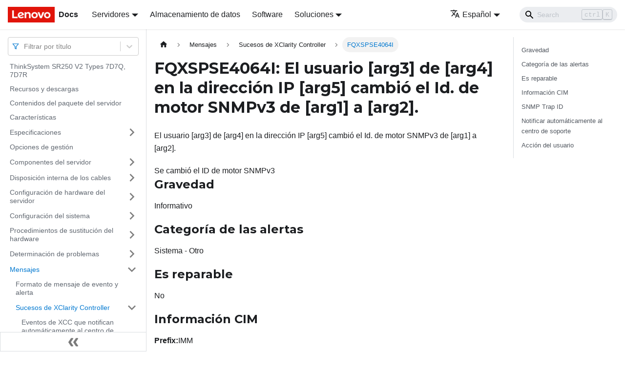

--- FILE ---
content_type: application/javascript
request_url: https://pubs.lenovo.com/sr250-v2/es/assets/js/935f2afb.b7b3432a.js
body_size: 34024
content:
"use strict";(self.webpackChunkdocs_importer=self.webpackChunkdocs_importer||[]).push([[80053],{1109:e=>{e.exports=JSON.parse('{"pluginId":"default","version":"current","label":"Next","banner":null,"badge":false,"noIndex":false,"className":"docs-version-current","isLast":true,"docsSidebars":{"docs":[{"type":"link","label":"ThinkSystem SR250 V2 Types 7D7Q, 7D7R","href":"/sr250-v2/es/","docId":"introduction"},{"type":"link","label":"Recursos y descargas","href":"/sr250-v2/es/pdf_files","docId":"pdf_files"},{"type":"link","label":"Contenidos del paquete del servidor","href":"/sr250-v2/es/server_package_contents","docId":"server_package_contents"},{"type":"link","label":"Caracter\xedsticas","href":"/sr250-v2/es/server_features","docId":"server_features"},{"label":"Especificaciones","type":"category","items":[{"type":"link","label":"Contaminaci\xf3n por part\xedculas","href":"/sr250-v2/es/particulate_contamination","docId":"particulate_contamination"}],"collapsed":true,"collapsible":true,"href":"/sr250-v2/es/server_specifications"},{"type":"link","label":"Opciones de gesti\xf3n","href":"/sr250-v2/es/management_options","docId":"management_options"},{"label":"Componentes del servidor","type":"category","items":[{"label":"Vista frontal","type":"category","items":[{"type":"link","label":"Panel frontal del operador","href":"/sr250-v2/es/server_front_operator_panel","docId":"server_front_operator_panel"}],"collapsed":true,"collapsible":true,"href":"/sr250-v2/es/server_front_view"},{"type":"link","label":"Vista posterior","href":"/sr250-v2/es/server_rear_view","docId":"server_rear_view"},{"label":"Conmutadores, puentes y botones de la placa del sistema","type":"category","items":[{"type":"link","label":"LED de la placa del sistema","href":"/sr250-v2/es/system_board_leds","docId":"system_board_leds"},{"type":"link","label":"Conectores de la placa del sistema","href":"/sr250-v2/es/system_board_internal_connectors","docId":"system_board_internal_connectors"},{"type":"link","label":"Puentes y botones de la placa del sistema","href":"/sr250-v2/es/system_board_switches_and_jumpers","docId":"system_board_switches_and_jumpers"}],"collapsed":true,"collapsible":true,"href":"/sr250-v2/es/system_board_layout"},{"type":"link","label":"Placas posteriores","href":"/sr250-v2/es/backplate_backplane_intro","docId":"backplate_backplane_intro"},{"type":"link","label":"Conjunto de expansi\xf3n de PCIe","href":"/sr250-v2/es/pcie_riser","docId":"pcie_riser"},{"label":"Lista de piezas","type":"category","items":[{"type":"link","label":"Cables de alimentaci\xf3n","href":"/sr250-v2/es/power_cords","docId":"power_cords"}],"collapsed":true,"collapsible":true,"href":"/sr250-v2/es/parts_list"}],"collapsed":true,"collapsible":true,"href":"/sr250-v2/es/server_components"},{"label":"Disposici\xf3n interna de los cables","type":"category","items":[{"type":"link","label":"Disposici\xf3n de los cables del panel frontal","href":"/sr250-v2/es/front_panel_cable_routing","docId":"front_panel_cable_routing"},{"type":"link","label":"Disposici\xf3n de los cables del ventilador","href":"/sr250-v2/es/fan_power_cable_routing","docId":"fan_power_cable_routing"},{"type":"link","label":"Disposici\xf3n de los cables de la unidad de fuente de alimentaci\xf3n fija","href":"/sr250-v2/es/fixed_power_supply_cable_routing","docId":"fixed_power_supply_cable_routing"},{"type":"link","label":"Disposici\xf3n de los cables de la unidad de fuente de alimentaci\xf3n de intercambio en caliente","href":"/sr250-v2/es/hot_power_supply_cable_routing","docId":"hot_power_supply_cable_routing"},{"type":"link","label":"Disposici\xf3n del cable del m\xf3dulo de alimentaci\xf3n flash","href":"/sr250-v2/es/flash_power_module_cable_routing","docId":"flash_power_module_cable_routing"},{"type":"link","label":"Disposici\xf3n de los cables del adaptador de arranque M.2","href":"/sr250-v2/es/m2_cable_routing","docId":"m2_cable_routing"},{"label":"Disposici\xf3n de los cables de las placas posteriores","type":"category","items":[{"type":"link","label":"Disposici\xf3n de los cables de cuatro unidades de intercambio simple de 3,5\xa0pulgadas","href":"/sr250-v2/es/four_ss_drive_cable_routing","docId":"four_ss_drive_cable_routing"},{"type":"link","label":"Disposici\xf3n de los cables de cuatro unidades de intercambio en caliente de 3,5\xa0pulgadas","href":"/sr250-v2/es/four_hs_drive_cable_routing","docId":"four_hs_drive_cable_routing"},{"type":"link","label":"Disposici\xf3n de los cables de ocho unidades de intercambio en caliente de 2,5\xa0pulgadas","href":"/sr250-v2/es/eight_25_hs_drive_cable_routing","docId":"eight_25_hs_drive_cable_routing"},{"type":"link","label":"Disposici\xf3n de los cables de diez unidades de intercambio en caliente de 2,5\xa0pulgadas","href":"/sr250-v2/es/ten_25_hs_drive_cable_routing","docId":"ten_25_hs_drive_cable_routing"}],"collapsed":true,"collapsible":true,"href":"/sr250-v2/es/bp_cable_routing"}],"collapsed":true,"collapsible":true,"href":"/sr250-v2/es/internal_cable_routing"},{"label":"Configuraci\xf3n de hardware del servidor","type":"category","items":[{"type":"link","label":"Lista de comprobaci\xf3n de configuraci\xf3n de servidor","href":"/sr250-v2/es/server_setup_checklist","docId":"server_setup_checklist"},{"label":"Directrices de instalaci\xf3n","type":"category","items":[{"type":"link","label":"Directrices de fiabilidad del sistema","href":"/sr250-v2/es/setup_guide_reliability_guidelines","docId":"setup_guide_reliability_guidelines"},{"type":"link","label":"C\xf3mo trabajar en el interior del servidor con la alimentaci\xf3n activada","href":"/sr250-v2/es/setup_guide_working_inside_the_server","docId":"setup_guide_working_inside_the_server"},{"type":"link","label":"Manipulaci\xf3n de dispositivos sensibles a la electricidad est\xe1tica","href":"/sr250-v2/es/setup_guide_handling_static_sensitive_devices","docId":"setup_guide_handling_static_sensitive_devices"}],"collapsed":true,"collapsible":true,"href":"/sr250-v2/es/setup_guide_installation_guidelines"},{"type":"link","label":"Reglas y orden de instalaci\xf3n de un m\xf3dulo de memoria","href":"/sr250-v2/es/memory_module_installation_order","docId":"memory_module_installation_order"},{"label":"Reglas t\xe9cnicas","type":"category","items":[{"type":"link","label":"Reglas t\xe9cnicas para m\xf3dulos de memoria","href":"/sr250-v2/es/technical_rules_memory","docId":"technical_rules_memory"},{"type":"link","label":"Reglas t\xe9cnicas para las ranuras de PCIe","href":"/sr250-v2/es/technical_rules_pcie","docId":"technical_rules_pcie"}],"collapsed":true,"collapsible":true,"href":"/sr250-v2/es/important_technical_info"},{"label":"Instalaci\xf3n de opciones de hardware en el servidor","type":"category","items":[{"type":"link","label":"Extracci\xf3n de la cubierta superior","href":"/sr250-v2/es/setup_remove_the_top_cover","docId":"setup_remove_the_top_cover"},{"type":"link","label":"Extracci\xf3n del deflector de aire","href":"/sr250-v2/es/setup_remove_the_air_baffle","docId":"setup_remove_the_air_baffle"},{"type":"link","label":"Extracci\xf3n del conjunto de expansi\xf3n de PCIe","href":"/sr250-v2/es/setup_remove_pcie_riser","docId":"setup_remove_pcie_riser"},{"type":"link","label":"Instalaci\xf3n del adaptador de arranque M.2","href":"/sr250-v2/es/setup_install_the_m2_adapter","docId":"setup_install_the_m2_adapter"},{"type":"link","label":"Instalaci\xf3n de una unidad M.2","href":"/sr250-v2/es/setup_install_the_m2_drive","docId":"setup_install_the_m2_drive"},{"type":"link","label":"Instalaci\xf3n de un adaptador PCIe (tarjeta de expansi\xf3n)","href":"/sr250-v2/es/setup_install_an_adapter","docId":"setup_install_an_adapter"},{"type":"link","label":"Instalaci\xf3n del adaptador PCIe (ranura 3)","href":"/sr250-v2/es/setup_install_a_raid","docId":"setup_install_a_raid"},{"type":"link","label":"Instalaci\xf3n del conjunto de expansi\xf3n de PCIe","href":"/sr250-v2/es/setup_install_pcie_riser","docId":"setup_install_pcie_riser"},{"type":"link","label":"Instalaci\xf3n del m\xf3dulo de alimentaci\xf3n flash","href":"/sr250-v2/es/setup_install_the_flash_power_module","docId":"setup_install_the_flash_power_module"},{"type":"link","label":"Instalaci\xf3n de un m\xf3dulo de memoria","href":"/sr250-v2/es/setup_install_a_memory_module","docId":"setup_install_a_memory_module"},{"type":"link","label":"Instalaci\xf3n de la placa posterior de 2,5\xa0pulgadas","href":"/sr250-v2/es/setup_install_the_backplane","docId":"setup_install_the_backplane"},{"type":"link","label":"Instalaci\xf3n de la placa posterior de 3,5\xa0pulgadas","href":"/sr250-v2/es/setup_install_the_backplane_35","docId":"setup_install_the_backplane_35"},{"type":"link","label":"Instalaci\xf3n de la placa posterior de 3,5\xa0pulgadas","href":"/sr250-v2/es/setup_install_the_disk_drive_backplate","docId":"setup_install_the_disk_drive_backplate"},{"type":"link","label":"Instalaci\xf3n del deflector de aire","href":"/sr250-v2/es/setup_install_the_air_baffle","docId":"setup_install_the_air_baffle"},{"type":"link","label":"Instalaci\xf3n de la cubierta superior","href":"/sr250-v2/es/setup_install_the_top_cover","docId":"setup_install_the_top_cover"},{"type":"link","label":"Instalaci\xf3n de una unidad de fuente de alimentaci\xf3n de intercambio en caliente","href":"/sr250-v2/es/setup_install_hot_swap_power_supply","docId":"setup_install_hot_swap_power_supply"},{"type":"link","label":"Instalaci\xf3n de una unidad de 2,5\xa0pulgadas en una bah\xeda de unidad de 3,5\xa0pulgadas.","href":"/sr250-v2/es/setup_install_a_solid_state_drive","docId":"setup_install_a_solid_state_drive"},{"type":"link","label":"Instalaci\xf3n de una unidad de intercambio simple","href":"/sr250-v2/es/setup_install_a_disk_drive","docId":"setup_install_a_disk_drive"},{"type":"link","label":"Instalaci\xf3n de una unidad de intercambio en caliente","href":"/sr250-v2/es/setup_install_a_hot_swap_drive","docId":"setup_install_a_hot_swap_drive"}],"collapsed":true,"collapsible":true,"href":"/sr250-v2/es/install_server_hardware_options"},{"type":"link","label":"Instalaci\xf3n del servidor en un bastidor","href":"/sr250-v2/es/install_the_server_in_a_rack","docId":"install_the_server_in_a_rack"},{"type":"link","label":"Conexi\xf3n de los cables del servidor","href":"/sr250-v2/es/cable_the_server","docId":"cable_the_server"},{"type":"link","label":"Encendido del servidor","href":"/sr250-v2/es/power_on_the_server","docId":"power_on_the_server"},{"type":"link","label":"Validaci\xf3n de configuraci\xf3n de servidor","href":"/sr250-v2/es/validate_server_setup","docId":"validate_server_setup"},{"type":"link","label":"Apagado del servidor","href":"/sr250-v2/es/power_off_the_server","docId":"power_off_the_server"}],"collapsed":true,"collapsible":true,"href":"/sr250-v2/es/server_setup"},{"label":"Configuraci\xf3n del sistema","type":"category","items":[{"type":"link","label":"Configuraci\xf3n de conexi\xf3n de red para Lenovo XClarity Controller","href":"/sr250-v2/es/set_the_network_connection","docId":"set_the_network_connection"},{"type":"link","label":"Actualizaciones de firmware","href":"/sr250-v2/es/maintenance_manual_firmware_updates","docId":"maintenance_manual_firmware_updates"},{"type":"link","label":"Configuraci\xf3n del firmware","href":"/sr250-v2/es/configure_the_firmware","docId":"configure_the_firmware"},{"type":"link","label":"Configuraci\xf3n de memoria","href":"/sr250-v2/es/memory_configuration","docId":"memory_configuration"},{"type":"link","label":"Configuraci\xf3n de RAID","href":"/sr250-v2/es/raid_configuration","docId":"raid_configuration"},{"type":"link","label":"Despliegue del sistema operativo","href":"/sr250-v2/es/install_the_operating_system","docId":"install_the_operating_system"},{"type":"link","label":"Creaci\xf3n de copia de seguridad de la configuraci\xf3n de servidores","href":"/sr250-v2/es/back_up_the_server_configuration","docId":"back_up_the_server_configuration"},{"label":"Actualizaci\xf3n de datos de producto fundamentales (VPD)","type":"category","items":[{"type":"link","label":"Actualizaci\xf3n del identificador \xfanico universal (UUID)","href":"/sr250-v2/es/updating_uuid","docId":"updating_uuid"},{"type":"link","label":"Actualizaci\xf3n de la etiqueta de activo","href":"/sr250-v2/es/updating_dmi_data","docId":"updating_dmi_data"}],"collapsed":true,"collapsible":true,"href":"/sr250-v2/es/updating_vpd"}],"collapsed":true,"collapsible":true,"href":"/sr250-v2/es/managing_your_server"},{"label":"Procedimientos de sustituci\xf3n del hardware","type":"category","items":[{"label":"Directrices de instalaci\xf3n","type":"category","items":[{"type":"link","label":"Directrices de fiabilidad del sistema","href":"/sr250-v2/es/maintenance_manual_reliability_guidelines","docId":"maintenance_manual_reliability_guidelines"},{"type":"link","label":"C\xf3mo trabajar en el interior del servidor con la alimentaci\xf3n activada","href":"/sr250-v2/es/maintenance_manual_working_inside_the_server","docId":"maintenance_manual_working_inside_the_server"},{"type":"link","label":"Manipulaci\xf3n de dispositivos sensibles a la electricidad est\xe1tica","href":"/sr250-v2/es/maintenance_manual_handling_static_sensitive_devices","docId":"maintenance_manual_handling_static_sensitive_devices"}],"collapsed":true,"collapsible":true,"href":"/sr250-v2/es/maintenance_manual_installation_guidelines"},{"label":"Sustituci\xf3n de la placa posterior de 2,5\xa0pulgadas","type":"category","items":[{"type":"link","label":"Extracci\xf3n de la placa posterior de 2,5\xa0pulgadas","href":"/sr250-v2/es/remove_the_backplane","docId":"remove_the_backplane"},{"type":"link","label":"Instalaci\xf3n de la placa posterior de 2,5\xa0pulgadas","href":"/sr250-v2/es/install_the_backplane","docId":"install_the_backplane"}],"collapsed":true,"collapsible":true,"href":"/sr250-v2/es/backplane_replacement"},{"label":"Sustituci\xf3n de la unidad de 2,5\xa0pulgadas desde una bah\xeda de unidad de 3,5\xa0pulgadas","type":"category","items":[{"type":"link","label":"Extracci\xf3n de una unidad de 2,5\xa0pulgadas desde una bah\xeda de unidad de 3,5\xa0pulgadas","href":"/sr250-v2/es/remove_a_solid_state_drive","docId":"remove_a_solid_state_drive"},{"type":"link","label":"Instalaci\xf3n de una unidad de 2,5\xa0pulgadas en una bah\xeda de unidad de 3,5\xa0pulgadas.","href":"/sr250-v2/es/install_a_solid_state_drive","docId":"install_a_solid_state_drive"}],"collapsed":true,"collapsible":true,"href":"/sr250-v2/es/solid_state_drive_replacement"},{"label":"Sustituci\xf3n de la placa posterior de 3,5\xa0pulgadas","type":"category","items":[{"type":"link","label":"Extracci\xf3n de la placa posterior de 3,5\xa0pulgadas","href":"/sr250-v2/es/remove_the_backplane_35","docId":"remove_the_backplane_35"},{"type":"link","label":"Instalaci\xf3n de la placa posterior de 3,5\xa0pulgadas","href":"/sr250-v2/es/install_the_backplane_35","docId":"install_the_backplane_35"}],"collapsed":true,"collapsible":true,"href":"/sr250-v2/es/backplane_replacement_35"},{"label":"Sustituci\xf3n de la placa posterior de 3,5\xa0pulgadas","type":"category","items":[{"type":"link","label":"Extracci\xf3n de la placa posterior de 3,5\xa0pulgadas","href":"/sr250-v2/es/remove_the_disk_drive_backplate","docId":"remove_the_disk_drive_backplate"},{"type":"link","label":"Instalaci\xf3n de la placa posterior de 3,5\xa0pulgadas","href":"/sr250-v2/es/install_the_disk_drive_backplate","docId":"install_the_disk_drive_backplate"}],"collapsed":true,"collapsible":true,"href":"/sr250-v2/es/backplate_assembly_backplane_replacement"},{"label":"Sustituci\xf3n del deflector de aire","type":"category","items":[{"type":"link","label":"Extracci\xf3n del deflector de aire","href":"/sr250-v2/es/remove_the_air_baffle","docId":"remove_the_air_baffle"},{"type":"link","label":"Instalaci\xf3n del deflector de aire","href":"/sr250-v2/es/install_the_air_baffle","docId":"install_the_air_baffle"}],"collapsed":true,"collapsible":true,"href":"/sr250-v2/es/air_baffle_replacement"},{"label":"Sustituci\xf3n de la bater\xeda CMOS (CR2032)","type":"category","items":[{"type":"link","label":"Extracci\xf3n de la bater\xeda CMOS (CR2032)","href":"/sr250-v2/es/remove_the_battery","docId":"remove_the_battery"},{"type":"link","label":"Instalaci\xf3n de la bater\xeda CMOS (CR2032)","href":"/sr250-v2/es/install_the_battery","docId":"install_the_battery"}],"collapsed":true,"collapsible":true,"href":"/sr250-v2/es/battery_replacement"},{"label":"Sustituci\xf3n de unidad","type":"category","items":[{"type":"link","label":"Extracci\xf3n de una unidad de intercambio simple","href":"/sr250-v2/es/remove_a_disk_drive","docId":"remove_a_disk_drive"},{"type":"link","label":"Instalaci\xf3n de una unidad de intercambio simple","href":"/sr250-v2/es/install_a_disk_drive","docId":"install_a_disk_drive"},{"type":"link","label":"Extracci\xf3n de una unidad de intercambio en caliente","href":"/sr250-v2/es/remove_a_hot_swap_drive","docId":"remove_a_hot_swap_drive"},{"type":"link","label":"Instalaci\xf3n de una unidad de intercambio en caliente","href":"/sr250-v2/es/install_a_hot_swap_drive","docId":"install_a_hot_swap_drive"}],"collapsed":true,"collapsible":true,"href":"/sr250-v2/es/disk_drive_replacement"},{"label":"Sustituci\xf3n del ventilador","type":"category","items":[{"type":"link","label":"Extracci\xf3n de un ventilador","href":"/sr250-v2/es/remove_a_fan","docId":"remove_a_fan"},{"type":"link","label":"Instalaci\xf3n de un ventilador","href":"/sr250-v2/es/install_a_fan","docId":"install_a_fan"}],"collapsed":true,"collapsible":true,"href":"/sr250-v2/es/fan_replacement"},{"label":"Sustituci\xf3n del m\xf3dulo de alimentaci\xf3n flash","type":"category","items":[{"type":"link","label":"Extracci\xf3n del m\xf3dulo de alimentaci\xf3n flash","href":"/sr250-v2/es/remove_the_flash_power_module","docId":"remove_the_flash_power_module"},{"type":"link","label":"Instalaci\xf3n del m\xf3dulo de alimentaci\xf3n flash","href":"/sr250-v2/es/install_the_flash_power_module","docId":"install_the_flash_power_module"}],"collapsed":true,"collapsible":true,"href":"/sr250-v2/es/flash_power_module_replacement"},{"label":"Sustituci\xf3n del panel frontal del operador.","type":"category","items":[{"type":"link","label":"Extracci\xf3n del panel frontal del operador (modelo de unidad de 2,5\xa0pulgadas)","href":"/sr250-v2/es/remove_front_io_assembly","docId":"remove_front_io_assembly"},{"type":"link","label":"Instalaci\xf3n del panel frontal del operador (modelo de unidad de 2,5\xa0pulgadas)","href":"/sr250-v2/es/install_front_io_assembly","docId":"install_front_io_assembly"},{"type":"link","label":"Extracci\xf3n del panel frontal del operador (modelo de unidad de 3,5\xa0pulgadas)","href":"/sr250-v2/es/remove_operator_panel","docId":"remove_operator_panel"},{"type":"link","label":"Instalaci\xf3n del panel frontal del operador (modelo de unidad de 3,5\xa0pulgadas)","href":"/sr250-v2/es/install_operator_panel","docId":"install_operator_panel"}],"collapsed":true,"collapsible":true,"href":"/sr250-v2/es/operator_panel_replacement"},{"label":"Sustituci\xf3n del disipador de calor","type":"category","items":[{"type":"link","label":"Extracci\xf3n del disipador de calor","href":"/sr250-v2/es/remove_the_heat_sink","docId":"remove_the_heat_sink"},{"type":"link","label":"Instalaci\xf3n del disipador de calor","href":"/sr250-v2/es/install_the_heat_sink","docId":"install_the_heat_sink"}],"collapsed":true,"collapsible":true,"href":"/sr250-v2/es/heat_sink_replacement"},{"label":"Sustituci\xf3n del adaptador de arranque M.2.","type":"category","items":[{"type":"link","label":"Extracci\xf3n del adaptador de arranque M.2.","href":"/sr250-v2/es/remove_the_m2_adapter","docId":"remove_the_m2_adapter"},{"type":"link","label":"Instalaci\xf3n del adaptador de arranque M.2","href":"/sr250-v2/es/install_the_m2_adapter","docId":"install_the_m2_adapter"}],"collapsed":true,"collapsible":true,"href":"/sr250-v2/es/m2_adapter_replacement"},{"label":"Sustituci\xf3n de la unidad M.2","type":"category","items":[{"type":"link","label":"Extracci\xf3n de una unidad M.2","href":"/sr250-v2/es/remove_the_m2_drive","docId":"remove_the_m2_drive"},{"type":"link","label":"Instalaci\xf3n de una unidad M.2","href":"/sr250-v2/es/install_the_m2_drive","docId":"install_the_m2_drive"}],"collapsed":true,"collapsible":true,"href":"/sr250-v2/es/m2_drive_replacement"},{"label":"Sustituci\xf3n de m\xf3dulo de memoria","type":"category","items":[{"type":"link","label":"Extracci\xf3n de un m\xf3dulo de memoria","href":"/sr250-v2/es/remove_a_memory_module","docId":"remove_a_memory_module"},{"type":"link","label":"Instalaci\xf3n de un m\xf3dulo de memoria","href":"/sr250-v2/es/install_a_memory_module","docId":"install_a_memory_module"}],"collapsed":true,"collapsible":true,"href":"/sr250-v2/es/memory_module_replacement"},{"label":"Sustituci\xf3n del adaptador PCIe","type":"category","items":[{"type":"link","label":"Extracci\xf3n de un soporte del adaptador PCIe (tarjeta de expansi\xf3n)","href":"/sr250-v2/es/remove_an_adapter","docId":"remove_an_adapter"},{"type":"link","label":"Instalaci\xf3n de un adaptador PCIe (tarjeta de expansi\xf3n)","href":"/sr250-v2/es/install_an_adapter","docId":"install_an_adapter"},{"type":"link","label":"Extracci\xf3n del adaptador PCIe (ranura 3)","href":"/sr250-v2/es/remove_a_raid","docId":"remove_a_raid"},{"type":"link","label":"Instalaci\xf3n del adaptador PCIe (ranura 3)","href":"/sr250-v2/es/install_a_raid","docId":"install_a_raid"}],"collapsed":true,"collapsible":true,"href":"/sr250-v2/es/adapter_replacement"},{"label":"Sustituci\xf3n del conjunto de expansi\xf3n PCIe","type":"category","items":[{"type":"link","label":"Extracci\xf3n del conjunto de expansi\xf3n de PCIe","href":"/sr250-v2/es/remove_pcie_riser","docId":"remove_pcie_riser"},{"type":"link","label":"Instalaci\xf3n del conjunto de expansi\xf3n de PCIe","href":"/sr250-v2/es/install_pcie_riser","docId":"install_pcie_riser"}],"collapsed":true,"collapsible":true,"href":"/sr250-v2/es/pcie_riser_replacement"},{"label":"Sustituci\xf3n de la unidad de fuente de alimentaci\xf3n","type":"category","items":[{"type":"link","label":"Extracci\xf3n de la unidad de fuente de alimentaci\xf3n fija","href":"/sr250-v2/es/remove_power_supply","docId":"remove_power_supply"},{"type":"link","label":"Instalaci\xf3n de la unidad de fuente de alimentaci\xf3n fija","href":"/sr250-v2/es/install_power_supply","docId":"install_power_supply"},{"type":"link","label":"Extracci\xf3n de una unidad de fuente de alimentaci\xf3n de intercambio en caliente","href":"/sr250-v2/es/remove_hot_swap_power_supply","docId":"remove_hot_swap_power_supply"},{"type":"link","label":"Instalaci\xf3n de una unidad de fuente de alimentaci\xf3n de intercambio en caliente","href":"/sr250-v2/es/install_hot_swap_power_supply","docId":"install_hot_swap_power_supply"}],"collapsed":true,"collapsible":true,"href":"/sr250-v2/es/power_supply_replacement"},{"label":"Sustituci\xf3n de placa de distribuci\xf3n de alimentaci\xf3n","type":"category","items":[{"type":"link","label":"Extracci\xf3n de la placa de distribuci\xf3n de alimentaci\xf3n","href":"/sr250-v2/es/remove_the_power_distribution_board","docId":"remove_the_power_distribution_board"},{"type":"link","label":"Instalaci\xf3n de la placa de distribuci\xf3n de alimentaci\xf3n","href":"/sr250-v2/es/install_the_power_distribution_board","docId":"install_the_power_distribution_board"}],"collapsed":true,"collapsible":true,"href":"/sr250-v2/es/power_distribution_board_replacement"},{"label":"Sustituci\xf3n del procesador","type":"category","items":[{"type":"link","label":"Extracci\xf3n del procesador","href":"/sr250-v2/es/remove_a_processor","docId":"remove_a_processor"},{"type":"link","label":"Instalaci\xf3n del procesador","href":"/sr250-v2/es/install_a_processor","docId":"install_a_processor"}],"collapsed":true,"collapsible":true,"href":"/sr250-v2/es/processor_replacement"},{"label":"Sustituci\xf3n de pestillos del bastidor","type":"category","items":[{"type":"link","label":"Extracci\xf3n de los pestillos del bastidor","href":"/sr250-v2/es/remove_the_rack_latches","docId":"remove_the_rack_latches"},{"type":"link","label":"Instalaci\xf3n de los pestillos del bastidor","href":"/sr250-v2/es/install_the_rack_latches","docId":"install_the_rack_latches"}],"collapsed":true,"collapsible":true,"href":"/sr250-v2/es/rack_latches_replacement"},{"label":"Sustituci\xf3n del marco biselado de seguridad","type":"category","items":[{"type":"link","label":"Extracci\xf3n del marco biselado de seguridad","href":"/sr250-v2/es/remove_the_security_bezel","docId":"remove_the_security_bezel"},{"type":"link","label":"Instalaci\xf3n del marco biselado de seguridad","href":"/sr250-v2/es/install_the_security_bezel","docId":"install_the_security_bezel"}],"collapsed":true,"collapsible":true,"href":"/sr250-v2/es/security_bezel_replacement"},{"label":"Sustituci\xf3n de la placa del sistema (solamente para t\xe9cnicos de servicio expertos)","type":"category","items":[{"type":"link","label":"Extracci\xf3n de la placa del sistema","href":"/sr250-v2/es/remove_the_system_board","docId":"remove_the_system_board"},{"type":"link","label":"Instalaci\xf3n de la placa del sistema","href":"/sr250-v2/es/install_the_system_board","docId":"install_the_system_board"},{"type":"link","label":"Actualizaci\xf3n del tipo de equipo y el n\xfamero de serie","href":"/sr250-v2/es/updating_machinetype_sn","docId":"updating_machinetype_sn"},{"label":"Habilitaci\xf3n de TPM","type":"category","items":[{"type":"link","label":"Configuraci\xf3n de la pol\xedtica TPM","href":"/sr250-v2/es/set_tpm_policy","docId":"set_tpm_policy"}],"collapsed":true,"collapsible":true,"href":"/sr250-v2/es/enable_tpm"},{"type":"link","label":"Habilitaci\xf3n del arranque seguro de UEFI","href":"/sr250-v2/es/enable_uefi_secure_boot","docId":"enable_uefi_secure_boot"}],"collapsed":true,"collapsible":true,"href":"/sr250-v2/es/system_board_replacement"},{"label":"Sustituci\xf3n de la cubierta superior","type":"category","items":[{"type":"link","label":"Extracci\xf3n de la cubierta superior","href":"/sr250-v2/es/remove_the_top_cover","docId":"remove_the_top_cover"},{"type":"link","label":"Instalaci\xf3n de la cubierta superior","href":"/sr250-v2/es/install_the_top_cover","docId":"install_the_top_cover"}],"collapsed":true,"collapsible":true,"href":"/sr250-v2/es/top_cover_replacement"},{"label":"Sustituci\xf3n del cable VGA","type":"category","items":[{"type":"link","label":"Extracci\xf3n del cable VGA (modelo de unidad de 2,5\xa0pulgadas)","href":"/sr250-v2/es/remove_vga_cable_10_drive_model","docId":"remove_vga_cable_10_drive_model"},{"type":"link","label":"Instalaci\xf3n del cable VGA (modelo de unidad de 2,5\xa0pulgadas)","href":"/sr250-v2/es/install_vga_cable_10_drive_model","docId":"install_vga_cable_10_drive_model"},{"type":"link","label":"Extracci\xf3n del cable VGA (modelo de unidad de 3,5\xa0pulgadas)","href":"/sr250-v2/es/remove_vga_cable_4_drive_model","docId":"remove_vga_cable_4_drive_model"},{"type":"link","label":"Instalaci\xf3n del cable VGA (modelo de unidad de 3,5\xa0pulgadas)","href":"/sr250-v2/es/install_the_vga_cable_4_drive_model","docId":"install_the_vga_cable_4_drive_model"}],"collapsed":true,"collapsible":true,"href":"/sr250-v2/es/VGA_replacement"},{"type":"link","label":"Completar la sustituci\xf3n de piezas","href":"/sr250-v2/es/complete_the_parts_replacement","docId":"complete_the_parts_replacement"}],"collapsed":true,"collapsible":true,"href":"/sr250-v2/es/maintenance_manual_hardware_replacement_procedures"},{"label":"Determinaci\xf3n de problemas","type":"category","items":[{"type":"link","label":"Registros de eventos","href":"/sr250-v2/es/event_logs","docId":"event_logs"},{"label":"El panel frontal del operador y LED de error","type":"category","items":[{"type":"link","label":"LED de la fuente de alimentaci\xf3n","href":"/sr250-v2/es/power_supply_leds","docId":"power_supply_leds"},{"type":"link","label":"LED de la placa del sistema","href":"/sr250-v2/es/system_board_leds_2","docId":"system_board_leds_2"}],"collapsed":true,"collapsible":true,"href":"/sr250-v2/es/light_path_diagnostics"},{"label":"Procedimientos generales para la determinaci\xf3n de problemas","type":"category","items":[{"type":"link","label":"Resoluci\xf3n de posibles problemas de alimentaci\xf3n","href":"/sr250-v2/es/resolving_power_problems","docId":"resolving_power_problems"},{"type":"link","label":"Resoluci\xf3n de posibles problemas del controlador de Ethernet","href":"/sr250-v2/es/resolving_ethernet_controller_problems","docId":"resolving_ethernet_controller_problems"}],"collapsed":true,"collapsible":true,"href":"/sr250-v2/es/general_problem_resolution_procedures"},{"label":"Resoluci\xf3n de problemas por s\xedntoma","type":"category","items":[{"type":"link","label":"Problemas de encendido y apagado","href":"/sr250-v2/es/start_problems","docId":"start_problems"},{"type":"link","label":"Problemas de memoria","href":"/sr250-v2/es/memory_problems","docId":"memory_problems"},{"type":"link","label":"Problemas de la unidad de disco duro","href":"/sr250-v2/es/hard_disk_drive_problems","docId":"hard_disk_drive_problems"},{"type":"link","label":"Problemas de monitor y de video","href":"/sr250-v2/es/monitor_problems","docId":"monitor_problems"},{"type":"link","label":"Problemas del teclado, del mouse, conmutador KVM o del dispositivo USB","href":"/sr250-v2/es/keyboard_mouse_problems","docId":"keyboard_mouse_problems"},{"type":"link","label":"Problemas de los dispositivos opcionales","href":"/sr250-v2/es/optional_device_problems","docId":"optional_device_problems"},{"type":"link","label":"Problemas de dispositivo serie","href":"/sr250-v2/es/serial-device_problems","docId":"serial-device_problems"},{"type":"link","label":"Problemas intermitentes","href":"/sr250-v2/es/intermittent_problems","docId":"intermittent_problems"},{"type":"link","label":"Problemas de alimentaci\xf3n","href":"/sr250-v2/es/power_problems","docId":"power_problems"},{"type":"link","label":"Problemas de red","href":"/sr250-v2/es/network_problems","docId":"network_problems"},{"type":"link","label":"Problemas observables","href":"/sr250-v2/es/observable_problems","docId":"observable_problems"},{"type":"link","label":"Problemas de software","href":"/sr250-v2/es/software_problems","docId":"software_problems"}],"collapsed":true,"collapsible":true,"href":"/sr250-v2/es/troubleshooting_by_symptom"}],"collapsed":true,"collapsible":true,"href":"/sr250-v2/es/maintenance_manual_problem_determination"},{"label":"Mensajes","type":"category","items":[{"type":"link","label":"Formato de mensaje de evento y alerta","href":"/sr250-v2/es/event_alert_message_format","docId":"event_alert_message_format"},{"label":"Sucesos de XClarity Controller","type":"category","items":[{"type":"link","label":"Eventos de XCC que notifican autom\xe1ticamente al centro de soporte","href":"/sr250-v2/es/xcc_call_home_events","docId":"xcc_call_home_events"},{"type":"link","label":"Eventos de XCC organizados por gravedad","href":"/sr250-v2/es/xcc_events_by_severity","docId":"xcc_events_by_severity"},{"type":"link","label":"FQXSPBR4000I","href":"/sr250-v2/es/FQXSPBR4000I","docId":"FQXSPBR4000I"},{"type":"link","label":"FQXSPBR4001I","href":"/sr250-v2/es/FQXSPBR4001I","docId":"FQXSPBR4001I"},{"type":"link","label":"FQXSPBR4002I","href":"/sr250-v2/es/FQXSPBR4002I","docId":"FQXSPBR4002I"},{"type":"link","label":"FQXSPBR4003I","href":"/sr250-v2/es/FQXSPBR4003I","docId":"FQXSPBR4003I"},{"type":"link","label":"FQXSPBR4004I","href":"/sr250-v2/es/FQXSPBR4004I","docId":"FQXSPBR4004I"},{"type":"link","label":"FQXSPBR4005I","href":"/sr250-v2/es/FQXSPBR4005I","docId":"FQXSPBR4005I"},{"type":"link","label":"FQXSPBR4006I","href":"/sr250-v2/es/FQXSPBR4006I","docId":"FQXSPBR4006I"},{"type":"link","label":"FQXSPBR4007I","href":"/sr250-v2/es/FQXSPBR4007I","docId":"FQXSPBR4007I"},{"type":"link","label":"FQXSPBR4008I","href":"/sr250-v2/es/FQXSPBR4008I","docId":"FQXSPBR4008I"},{"type":"link","label":"FQXSPBR4009I","href":"/sr250-v2/es/FQXSPBR4009I","docId":"FQXSPBR4009I"},{"type":"link","label":"FQXSPBR400AI","href":"/sr250-v2/es/FQXSPBR400AI","docId":"FQXSPBR400AI"},{"type":"link","label":"FQXSPBR400BI","href":"/sr250-v2/es/FQXSPBR400BI","docId":"FQXSPBR400BI"},{"type":"link","label":"FQXSPBR400CI","href":"/sr250-v2/es/FQXSPBR400CI","docId":"FQXSPBR400CI"},{"type":"link","label":"FQXSPBR400DI","href":"/sr250-v2/es/FQXSPBR400DI","docId":"FQXSPBR400DI"},{"type":"link","label":"FQXSPBR400EI","href":"/sr250-v2/es/FQXSPBR400EI","docId":"FQXSPBR400EI"},{"type":"link","label":"FQXSPBR400FI","href":"/sr250-v2/es/FQXSPBR400FI","docId":"FQXSPBR400FI"},{"type":"link","label":"FQXSPCA0002M","href":"/sr250-v2/es/FQXSPCA0002M","docId":"FQXSPCA0002M"},{"type":"link","label":"FQXSPCA0007J","href":"/sr250-v2/es/FQXSPCA0007J","docId":"FQXSPCA0007J"},{"type":"link","label":"FQXSPCA0009M","href":"/sr250-v2/es/FQXSPCA0009M","docId":"FQXSPCA0009M"},{"type":"link","label":"FQXSPCA0011N","href":"/sr250-v2/es/FQXSPCA0011N","docId":"FQXSPCA0011N"},{"type":"link","label":"FQXSPCA0015J","href":"/sr250-v2/es/FQXSPCA0015J","docId":"FQXSPCA0015J"},{"type":"link","label":"FQXSPCA0017M","href":"/sr250-v2/es/FQXSPCA0017M","docId":"FQXSPCA0017M"},{"type":"link","label":"FQXSPCA0019N","href":"/sr250-v2/es/FQXSPCA0019N","docId":"FQXSPCA0019N"},{"type":"link","label":"FQXSPCA2002I","href":"/sr250-v2/es/FQXSPCA2002I","docId":"FQXSPCA2002I"},{"type":"link","label":"FQXSPCA2007I","href":"/sr250-v2/es/FQXSPCA2007I","docId":"FQXSPCA2007I"},{"type":"link","label":"FQXSPCA2009I","href":"/sr250-v2/es/FQXSPCA2009I","docId":"FQXSPCA2009I"},{"type":"link","label":"FQXSPCA2011I","href":"/sr250-v2/es/FQXSPCA2011I","docId":"FQXSPCA2011I"},{"type":"link","label":"FQXSPCA2015I","href":"/sr250-v2/es/FQXSPCA2015I","docId":"FQXSPCA2015I"},{"type":"link","label":"FQXSPCA2017I","href":"/sr250-v2/es/FQXSPCA2017I","docId":"FQXSPCA2017I"},{"type":"link","label":"FQXSPCA2019I","href":"/sr250-v2/es/FQXSPCA2019I","docId":"FQXSPCA2019I"},{"type":"link","label":"FQXSPCN4000I","href":"/sr250-v2/es/FQXSPCN4000I","docId":"FQXSPCN4000I"},{"type":"link","label":"FQXSPCN4001I","href":"/sr250-v2/es/FQXSPCN4001I","docId":"FQXSPCN4001I"},{"type":"link","label":"FQXSPCN4002I","href":"/sr250-v2/es/FQXSPCN4002I","docId":"FQXSPCN4002I"},{"type":"link","label":"FQXSPCN4003I","href":"/sr250-v2/es/FQXSPCN4003I","docId":"FQXSPCN4003I"},{"type":"link","label":"FQXSPCR2001I","href":"/sr250-v2/es/FQXSPCR2001I","docId":"FQXSPCR2001I"},{"type":"link","label":"FQXSPDM4000I","href":"/sr250-v2/es/FQXSPDM4000I","docId":"FQXSPDM4000I"},{"type":"link","label":"FQXSPDM4001I","href":"/sr250-v2/es/FQXSPDM4001I","docId":"FQXSPDM4001I"},{"type":"link","label":"FQXSPDM4002I","href":"/sr250-v2/es/FQXSPDM4002I","docId":"FQXSPDM4002I"},{"type":"link","label":"FQXSPDM4003I","href":"/sr250-v2/es/FQXSPDM4003I","docId":"FQXSPDM4003I"},{"type":"link","label":"FQXSPDM4004I","href":"/sr250-v2/es/FQXSPDM4004I","docId":"FQXSPDM4004I"},{"type":"link","label":"FQXSPDM4005I","href":"/sr250-v2/es/FQXSPDM4005I","docId":"FQXSPDM4005I"},{"type":"link","label":"FQXSPDM4006I","href":"/sr250-v2/es/FQXSPDM4006I","docId":"FQXSPDM4006I"},{"type":"link","label":"FQXSPDM4007I","href":"/sr250-v2/es/FQXSPDM4007I","docId":"FQXSPDM4007I"},{"type":"link","label":"FQXSPDM4008I","href":"/sr250-v2/es/FQXSPDM4008I","docId":"FQXSPDM4008I"},{"type":"link","label":"FQXSPDM4009I","href":"/sr250-v2/es/FQXSPDM4009I","docId":"FQXSPDM4009I"},{"type":"link","label":"FQXSPEA0001J","href":"/sr250-v2/es/FQXSPEA0001J","docId":"FQXSPEA0001J"},{"type":"link","label":"FQXSPEA0002M","href":"/sr250-v2/es/FQXSPEA0002M","docId":"FQXSPEA0002M"},{"type":"link","label":"FQXSPEA0003J","href":"/sr250-v2/es/FQXSPEA0003J","docId":"FQXSPEA0003J"},{"type":"link","label":"FQXSPEA2001I","href":"/sr250-v2/es/FQXSPEA2001I","docId":"FQXSPEA2001I"},{"type":"link","label":"FQXSPEA2002I","href":"/sr250-v2/es/FQXSPEA2002I","docId":"FQXSPEA2002I"},{"type":"link","label":"FQXSPEA2003I","href":"/sr250-v2/es/FQXSPEA2003I","docId":"FQXSPEA2003I"},{"type":"link","label":"FQXSPEM4000I","href":"/sr250-v2/es/FQXSPEM4000I","docId":"FQXSPEM4000I"},{"type":"link","label":"FQXSPEM4001I","href":"/sr250-v2/es/FQXSPEM4001I","docId":"FQXSPEM4001I"},{"type":"link","label":"FQXSPEM4002I","href":"/sr250-v2/es/FQXSPEM4002I","docId":"FQXSPEM4002I"},{"type":"link","label":"FQXSPEM4003I","href":"/sr250-v2/es/FQXSPEM4003I","docId":"FQXSPEM4003I"},{"type":"link","label":"FQXSPEM4004I","href":"/sr250-v2/es/FQXSPEM4004I","docId":"FQXSPEM4004I"},{"type":"link","label":"FQXSPEM4005I","href":"/sr250-v2/es/FQXSPEM4005I","docId":"FQXSPEM4005I"},{"type":"link","label":"FQXSPEM4006I","href":"/sr250-v2/es/FQXSPEM4006I","docId":"FQXSPEM4006I"},{"type":"link","label":"FQXSPEM4007I","href":"/sr250-v2/es/FQXSPEM4007I","docId":"FQXSPEM4007I"},{"type":"link","label":"FQXSPEM4008I","href":"/sr250-v2/es/FQXSPEM4008I","docId":"FQXSPEM4008I"},{"type":"link","label":"FQXSPEM4009I","href":"/sr250-v2/es/FQXSPEM4009I","docId":"FQXSPEM4009I"},{"type":"link","label":"FQXSPEM4010I","href":"/sr250-v2/es/FQXSPEM4010I","docId":"FQXSPEM4010I"},{"type":"link","label":"FQXSPEM4011I","href":"/sr250-v2/es/FQXSPEM4011I","docId":"FQXSPEM4011I"},{"type":"link","label":"FQXSPEM4012I","href":"/sr250-v2/es/FQXSPEM4012I","docId":"FQXSPEM4012I"},{"type":"link","label":"FQXSPEM4013I","href":"/sr250-v2/es/FQXSPEM4013I","docId":"FQXSPEM4013I"},{"type":"link","label":"FQXSPEM4014I","href":"/sr250-v2/es/FQXSPEM4014I","docId":"FQXSPEM4014I"},{"type":"link","label":"FQXSPEM4015I","href":"/sr250-v2/es/FQXSPEM4015I","docId":"FQXSPEM4015I"},{"type":"link","label":"FQXSPEM4016I","href":"/sr250-v2/es/FQXSPEM4016I","docId":"FQXSPEM4016I"},{"type":"link","label":"FQXSPEM4017I","href":"/sr250-v2/es/FQXSPEM4017I","docId":"FQXSPEM4017I"},{"type":"link","label":"FQXSPEM4018I","href":"/sr250-v2/es/FQXSPEM4018I","docId":"FQXSPEM4018I"},{"type":"link","label":"FQXSPEM4019I","href":"/sr250-v2/es/FQXSPEM4019I","docId":"FQXSPEM4019I"},{"type":"link","label":"FQXSPEM4020I","href":"/sr250-v2/es/FQXSPEM4020I","docId":"FQXSPEM4020I"},{"type":"link","label":"FQXSPEM4022I","href":"/sr250-v2/es/FQXSPEM4022I","docId":"FQXSPEM4022I"},{"type":"link","label":"FQXSPEM4023I","href":"/sr250-v2/es/FQXSPEM4023I","docId":"FQXSPEM4023I"},{"type":"link","label":"FQXSPEM4024I","href":"/sr250-v2/es/FQXSPEM4024I","docId":"FQXSPEM4024I"},{"type":"link","label":"FQXSPEM4025I","href":"/sr250-v2/es/FQXSPEM4025I","docId":"FQXSPEM4025I"},{"type":"link","label":"FQXSPEM4026I","href":"/sr250-v2/es/FQXSPEM4026I","docId":"FQXSPEM4026I"},{"type":"link","label":"FQXSPEM4027I","href":"/sr250-v2/es/FQXSPEM4027I","docId":"FQXSPEM4027I"},{"type":"link","label":"FQXSPEM4028I","href":"/sr250-v2/es/FQXSPEM4028I","docId":"FQXSPEM4028I"},{"type":"link","label":"FQXSPEM4029I","href":"/sr250-v2/es/FQXSPEM4029I","docId":"FQXSPEM4029I"},{"type":"link","label":"FQXSPEM4030I","href":"/sr250-v2/es/FQXSPEM4030I","docId":"FQXSPEM4030I"},{"type":"link","label":"FQXSPEM4031I","href":"/sr250-v2/es/FQXSPEM4031I","docId":"FQXSPEM4031I"},{"type":"link","label":"FQXSPEM4032I","href":"/sr250-v2/es/FQXSPEM4032I","docId":"FQXSPEM4032I"},{"type":"link","label":"FQXSPEM4033I","href":"/sr250-v2/es/FQXSPEM4033I","docId":"FQXSPEM4033I"},{"type":"link","label":"FQXSPFC4000I","href":"/sr250-v2/es/FQXSPFC4000I","docId":"FQXSPFC4000I"},{"type":"link","label":"FQXSPFC4001I","href":"/sr250-v2/es/FQXSPFC4001I","docId":"FQXSPFC4001I"},{"type":"link","label":"FQXSPFC4002I","href":"/sr250-v2/es/FQXSPFC4002I","docId":"FQXSPFC4002I"},{"type":"link","label":"FQXSPFC4003I","href":"/sr250-v2/es/FQXSPFC4003I","docId":"FQXSPFC4003I"},{"type":"link","label":"FQXSPFC4004I","href":"/sr250-v2/es/FQXSPFC4004I","docId":"FQXSPFC4004I"},{"type":"link","label":"FQXSPFC4005I","href":"/sr250-v2/es/FQXSPFC4005I","docId":"FQXSPFC4005I"},{"type":"link","label":"FQXSPFW0000N","href":"/sr250-v2/es/FQXSPFW0000N","docId":"FQXSPFW0000N"},{"type":"link","label":"FQXSPFW0002N","href":"/sr250-v2/es/FQXSPFW0002N","docId":"FQXSPFW0002N"},{"type":"link","label":"FQXSPIO0000I","href":"/sr250-v2/es/FQXSPIO0000I","docId":"FQXSPIO0000I"},{"type":"link","label":"FQXSPIO0001L","href":"/sr250-v2/es/FQXSPIO0001L","docId":"FQXSPIO0001L"},{"type":"link","label":"FQXSPIO0003N","href":"/sr250-v2/es/FQXSPIO0003N","docId":"FQXSPIO0003N"},{"type":"link","label":"FQXSPIO0004L","href":"/sr250-v2/es/FQXSPIO0004L","docId":"FQXSPIO0004L"},{"type":"link","label":"FQXSPIO0006N","href":"/sr250-v2/es/FQXSPIO0006N","docId":"FQXSPIO0006N"},{"type":"link","label":"FQXSPIO0007N","href":"/sr250-v2/es/FQXSPIO0007N","docId":"FQXSPIO0007N"},{"type":"link","label":"FQXSPIO0008N","href":"/sr250-v2/es/FQXSPIO0008N","docId":"FQXSPIO0008N"},{"type":"link","label":"FQXSPIO0010I","href":"/sr250-v2/es/FQXSPIO0010I","docId":"FQXSPIO0010I"},{"type":"link","label":"FQXSPIO0011N","href":"/sr250-v2/es/FQXSPIO0011N","docId":"FQXSPIO0011N"},{"type":"link","label":"FQXSPIO0013N","href":"/sr250-v2/es/FQXSPIO0013N","docId":"FQXSPIO0013N"},{"type":"link","label":"FQXSPIO0014J","href":"/sr250-v2/es/FQXSPIO0014J","docId":"FQXSPIO0014J"},{"type":"link","label":"FQXSPIO0015M","href":"/sr250-v2/es/FQXSPIO0015M","docId":"FQXSPIO0015M"},{"type":"link","label":"FQXSPIO2000J","href":"/sr250-v2/es/FQXSPIO2000J","docId":"FQXSPIO2000J"},{"type":"link","label":"FQXSPIO2001I","href":"/sr250-v2/es/FQXSPIO2001I","docId":"FQXSPIO2001I"},{"type":"link","label":"FQXSPIO2003I","href":"/sr250-v2/es/FQXSPIO2003I","docId":"FQXSPIO2003I"},{"type":"link","label":"FQXSPIO2004I","href":"/sr250-v2/es/FQXSPIO2004I","docId":"FQXSPIO2004I"},{"type":"link","label":"FQXSPIO2006I","href":"/sr250-v2/es/FQXSPIO2006I","docId":"FQXSPIO2006I"},{"type":"link","label":"FQXSPIO2007I","href":"/sr250-v2/es/FQXSPIO2007I","docId":"FQXSPIO2007I"},{"type":"link","label":"FQXSPIO2008I","href":"/sr250-v2/es/FQXSPIO2008I","docId":"FQXSPIO2008I"},{"type":"link","label":"FQXSPIO2010I","href":"/sr250-v2/es/FQXSPIO2010I","docId":"FQXSPIO2010I"},{"type":"link","label":"FQXSPIO4001I","href":"/sr250-v2/es/FQXSPIO4001I","docId":"FQXSPIO4001I"},{"type":"link","label":"FQXSPIO4002I","href":"/sr250-v2/es/FQXSPIO4002I","docId":"FQXSPIO4002I"},{"type":"link","label":"FQXSPMA0001I","href":"/sr250-v2/es/FQXSPMA0001I","docId":"FQXSPMA0001I"},{"type":"link","label":"FQXSPMA0002N","href":"/sr250-v2/es/FQXSPMA0002N","docId":"FQXSPMA0002N"},{"type":"link","label":"FQXSPMA0007L","href":"/sr250-v2/es/FQXSPMA0007L","docId":"FQXSPMA0007L"},{"type":"link","label":"FQXSPMA0008N","href":"/sr250-v2/es/FQXSPMA0008N","docId":"FQXSPMA0008N"},{"type":"link","label":"FQXSPMA0010J","href":"/sr250-v2/es/FQXSPMA0010J","docId":"FQXSPMA0010J"},{"type":"link","label":"FQXSPMA0011G","href":"/sr250-v2/es/FQXSPMA0011G","docId":"FQXSPMA0011G"},{"type":"link","label":"FQXSPMA0012M","href":"/sr250-v2/es/FQXSPMA0012M","docId":"FQXSPMA0012M"},{"type":"link","label":"FQXSPMA0022I","href":"/sr250-v2/es/FQXSPMA0022I","docId":"FQXSPMA0022I"},{"type":"link","label":"FQXSPMA0023I","href":"/sr250-v2/es/FQXSPMA0023I","docId":"FQXSPMA0023I"},{"type":"link","label":"FQXSPMA0024G","href":"/sr250-v2/es/FQXSPMA0024G","docId":"FQXSPMA0024G"},{"type":"link","label":"FQXSPMA0025I","href":"/sr250-v2/es/FQXSPMA0025I","docId":"FQXSPMA0025I"},{"type":"link","label":"FQXSPMA2007I","href":"/sr250-v2/es/FQXSPMA2007I","docId":"FQXSPMA2007I"},{"type":"link","label":"FQXSPMA2010I","href":"/sr250-v2/es/FQXSPMA2010I","docId":"FQXSPMA2010I"},{"type":"link","label":"FQXSPMA2012I","href":"/sr250-v2/es/FQXSPMA2012I","docId":"FQXSPMA2012I"},{"type":"link","label":"FQXSPMA2024I","href":"/sr250-v2/es/FQXSPMA2024I","docId":"FQXSPMA2024I"},{"type":"link","label":"FQXSPNM4000I","href":"/sr250-v2/es/FQXSPNM4000I","docId":"FQXSPNM4000I"},{"type":"link","label":"FQXSPNM4001I","href":"/sr250-v2/es/FQXSPNM4001I","docId":"FQXSPNM4001I"},{"type":"link","label":"FQXSPNM4002I","href":"/sr250-v2/es/FQXSPNM4002I","docId":"FQXSPNM4002I"},{"type":"link","label":"FQXSPNM4003I","href":"/sr250-v2/es/FQXSPNM4003I","docId":"FQXSPNM4003I"},{"type":"link","label":"FQXSPNM4004I","href":"/sr250-v2/es/FQXSPNM4004I","docId":"FQXSPNM4004I"},{"type":"link","label":"FQXSPNM4005I","href":"/sr250-v2/es/FQXSPNM4005I","docId":"FQXSPNM4005I"},{"type":"link","label":"FQXSPNM4006I","href":"/sr250-v2/es/FQXSPNM4006I","docId":"FQXSPNM4006I"},{"type":"link","label":"FQXSPNM4007I","href":"/sr250-v2/es/FQXSPNM4007I","docId":"FQXSPNM4007I"},{"type":"link","label":"FQXSPNM4008I","href":"/sr250-v2/es/FQXSPNM4008I","docId":"FQXSPNM4008I"},{"type":"link","label":"FQXSPNM4009I","href":"/sr250-v2/es/FQXSPNM4009I","docId":"FQXSPNM4009I"},{"type":"link","label":"FQXSPNM4010I","href":"/sr250-v2/es/FQXSPNM4010I","docId":"FQXSPNM4010I"},{"type":"link","label":"FQXSPNM4011I","href":"/sr250-v2/es/FQXSPNM4011I","docId":"FQXSPNM4011I"},{"type":"link","label":"FQXSPNM4012I","href":"/sr250-v2/es/FQXSPNM4012I","docId":"FQXSPNM4012I"},{"type":"link","label":"FQXSPNM4013I","href":"/sr250-v2/es/FQXSPNM4013I","docId":"FQXSPNM4013I"},{"type":"link","label":"FQXSPNM4014I","href":"/sr250-v2/es/FQXSPNM4014I","docId":"FQXSPNM4014I"},{"type":"link","label":"FQXSPNM4015I","href":"/sr250-v2/es/FQXSPNM4015I","docId":"FQXSPNM4015I"},{"type":"link","label":"FQXSPNM4016I","href":"/sr250-v2/es/FQXSPNM4016I","docId":"FQXSPNM4016I"},{"type":"link","label":"FQXSPNM4017I","href":"/sr250-v2/es/FQXSPNM4017I","docId":"FQXSPNM4017I"},{"type":"link","label":"FQXSPNM4018I","href":"/sr250-v2/es/FQXSPNM4018I","docId":"FQXSPNM4018I"},{"type":"link","label":"FQXSPNM4019I","href":"/sr250-v2/es/FQXSPNM4019I","docId":"FQXSPNM4019I"},{"type":"link","label":"FQXSPNM4020I","href":"/sr250-v2/es/FQXSPNM4020I","docId":"FQXSPNM4020I"},{"type":"link","label":"FQXSPNM4021I","href":"/sr250-v2/es/FQXSPNM4021I","docId":"FQXSPNM4021I"},{"type":"link","label":"FQXSPNM4022I","href":"/sr250-v2/es/FQXSPNM4022I","docId":"FQXSPNM4022I"},{"type":"link","label":"FQXSPNM4023I","href":"/sr250-v2/es/FQXSPNM4023I","docId":"FQXSPNM4023I"},{"type":"link","label":"FQXSPNM4024I","href":"/sr250-v2/es/FQXSPNM4024I","docId":"FQXSPNM4024I"},{"type":"link","label":"FQXSPNM4025I","href":"/sr250-v2/es/FQXSPNM4025I","docId":"FQXSPNM4025I"},{"type":"link","label":"FQXSPNM4026I","href":"/sr250-v2/es/FQXSPNM4026I","docId":"FQXSPNM4026I"},{"type":"link","label":"FQXSPNM4027I","href":"/sr250-v2/es/FQXSPNM4027I","docId":"FQXSPNM4027I"},{"type":"link","label":"FQXSPNM4028I","href":"/sr250-v2/es/FQXSPNM4028I","docId":"FQXSPNM4028I"},{"type":"link","label":"FQXSPNM4029I","href":"/sr250-v2/es/FQXSPNM4029I","docId":"FQXSPNM4029I"},{"type":"link","label":"FQXSPNM4030I","href":"/sr250-v2/es/FQXSPNM4030I","docId":"FQXSPNM4030I"},{"type":"link","label":"FQXSPNM4031I","href":"/sr250-v2/es/FQXSPNM4031I","docId":"FQXSPNM4031I"},{"type":"link","label":"FQXSPNM4032I","href":"/sr250-v2/es/FQXSPNM4032I","docId":"FQXSPNM4032I"},{"type":"link","label":"FQXSPNM4033I","href":"/sr250-v2/es/FQXSPNM4033I","docId":"FQXSPNM4033I"},{"type":"link","label":"FQXSPNM4034I","href":"/sr250-v2/es/FQXSPNM4034I","docId":"FQXSPNM4034I"},{"type":"link","label":"FQXSPNM4035I","href":"/sr250-v2/es/FQXSPNM4035I","docId":"FQXSPNM4035I"},{"type":"link","label":"FQXSPNM4036I","href":"/sr250-v2/es/FQXSPNM4036I","docId":"FQXSPNM4036I"},{"type":"link","label":"FQXSPNM4037I","href":"/sr250-v2/es/FQXSPNM4037I","docId":"FQXSPNM4037I"},{"type":"link","label":"FQXSPNM4038I","href":"/sr250-v2/es/FQXSPNM4038I","docId":"FQXSPNM4038I"},{"type":"link","label":"FQXSPNM4039I","href":"/sr250-v2/es/FQXSPNM4039I","docId":"FQXSPNM4039I"},{"type":"link","label":"FQXSPNM4040I","href":"/sr250-v2/es/FQXSPNM4040I","docId":"FQXSPNM4040I"},{"type":"link","label":"FQXSPNM4041I","href":"/sr250-v2/es/FQXSPNM4041I","docId":"FQXSPNM4041I"},{"type":"link","label":"FQXSPNM4042I","href":"/sr250-v2/es/FQXSPNM4042I","docId":"FQXSPNM4042I"},{"type":"link","label":"FQXSPNM4043I","href":"/sr250-v2/es/FQXSPNM4043I","docId":"FQXSPNM4043I"},{"type":"link","label":"FQXSPNM4044I","href":"/sr250-v2/es/FQXSPNM4044I","docId":"FQXSPNM4044I"},{"type":"link","label":"FQXSPNM4045I","href":"/sr250-v2/es/FQXSPNM4045I","docId":"FQXSPNM4045I"},{"type":"link","label":"FQXSPNM4046I","href":"/sr250-v2/es/FQXSPNM4046I","docId":"FQXSPNM4046I"},{"type":"link","label":"FQXSPNM4047I","href":"/sr250-v2/es/FQXSPNM4047I","docId":"FQXSPNM4047I"},{"type":"link","label":"FQXSPNM4048I","href":"/sr250-v2/es/FQXSPNM4048I","docId":"FQXSPNM4048I"},{"type":"link","label":"FQXSPNM4049I","href":"/sr250-v2/es/FQXSPNM4049I","docId":"FQXSPNM4049I"},{"type":"link","label":"FQXSPNM4050I","href":"/sr250-v2/es/FQXSPNM4050I","docId":"FQXSPNM4050I"},{"type":"link","label":"FQXSPNM4051I","href":"/sr250-v2/es/FQXSPNM4051I","docId":"FQXSPNM4051I"},{"type":"link","label":"FQXSPNM4052I","href":"/sr250-v2/es/FQXSPNM4052I","docId":"FQXSPNM4052I"},{"type":"link","label":"FQXSPNM4053I","href":"/sr250-v2/es/FQXSPNM4053I","docId":"FQXSPNM4053I"},{"type":"link","label":"FQXSPNM4054I","href":"/sr250-v2/es/FQXSPNM4054I","docId":"FQXSPNM4054I"},{"type":"link","label":"FQXSPNM4055I","href":"/sr250-v2/es/FQXSPNM4055I","docId":"FQXSPNM4055I"},{"type":"link","label":"FQXSPNM4056I","href":"/sr250-v2/es/FQXSPNM4056I","docId":"FQXSPNM4056I"},{"type":"link","label":"FQXSPNM4057I","href":"/sr250-v2/es/FQXSPNM4057I","docId":"FQXSPNM4057I"},{"type":"link","label":"FQXSPNM4058I","href":"/sr250-v2/es/FQXSPNM4058I","docId":"FQXSPNM4058I"},{"type":"link","label":"FQXSPNM4059I","href":"/sr250-v2/es/FQXSPNM4059I","docId":"FQXSPNM4059I"},{"type":"link","label":"FQXSPNM4060I","href":"/sr250-v2/es/FQXSPNM4060I","docId":"FQXSPNM4060I"},{"type":"link","label":"FQXSPOS4000I","href":"/sr250-v2/es/FQXSPOS4000I","docId":"FQXSPOS4000I"},{"type":"link","label":"FQXSPOS4001I","href":"/sr250-v2/es/FQXSPOS4001I","docId":"FQXSPOS4001I"},{"type":"link","label":"FQXSPOS4002I","href":"/sr250-v2/es/FQXSPOS4002I","docId":"FQXSPOS4002I"},{"type":"link","label":"FQXSPOS4003I","href":"/sr250-v2/es/FQXSPOS4003I","docId":"FQXSPOS4003I"},{"type":"link","label":"FQXSPOS4004I","href":"/sr250-v2/es/FQXSPOS4004I","docId":"FQXSPOS4004I"},{"type":"link","label":"FQXSPOS4005I","href":"/sr250-v2/es/FQXSPOS4005I","docId":"FQXSPOS4005I"},{"type":"link","label":"FQXSPOS4006I","href":"/sr250-v2/es/FQXSPOS4006I","docId":"FQXSPOS4006I"},{"type":"link","label":"FQXSPOS4007I","href":"/sr250-v2/es/FQXSPOS4007I","docId":"FQXSPOS4007I"},{"type":"link","label":"FQXSPOS4008I","href":"/sr250-v2/es/FQXSPOS4008I","docId":"FQXSPOS4008I"},{"type":"link","label":"FQXSPOS4009I","href":"/sr250-v2/es/FQXSPOS4009I","docId":"FQXSPOS4009I"},{"type":"link","label":"FQXSPOS4010I","href":"/sr250-v2/es/FQXSPOS4010I","docId":"FQXSPOS4010I"},{"type":"link","label":"FQXSPOS4011I","href":"/sr250-v2/es/FQXSPOS4011I","docId":"FQXSPOS4011I"},{"type":"link","label":"FQXSPPP4000I","href":"/sr250-v2/es/FQXSPPP4000I","docId":"FQXSPPP4000I"},{"type":"link","label":"FQXSPPP4001I","href":"/sr250-v2/es/FQXSPPP4001I","docId":"FQXSPPP4001I"},{"type":"link","label":"FQXSPPP4002I","href":"/sr250-v2/es/FQXSPPP4002I","docId":"FQXSPPP4002I"},{"type":"link","label":"FQXSPPP4003I","href":"/sr250-v2/es/FQXSPPP4003I","docId":"FQXSPPP4003I"},{"type":"link","label":"FQXSPPP4004I","href":"/sr250-v2/es/FQXSPPP4004I","docId":"FQXSPPP4004I"},{"type":"link","label":"FQXSPPP4005I","href":"/sr250-v2/es/FQXSPPP4005I","docId":"FQXSPPP4005I"},{"type":"link","label":"FQXSPPP4006I","href":"/sr250-v2/es/FQXSPPP4006I","docId":"FQXSPPP4006I"},{"type":"link","label":"FQXSPPP4007I","href":"/sr250-v2/es/FQXSPPP4007I","docId":"FQXSPPP4007I"},{"type":"link","label":"FQXSPPP4008I","href":"/sr250-v2/es/FQXSPPP4008I","docId":"FQXSPPP4008I"},{"type":"link","label":"FQXSPPP4009I","href":"/sr250-v2/es/FQXSPPP4009I","docId":"FQXSPPP4009I"},{"type":"link","label":"FQXSPPP4010I","href":"/sr250-v2/es/FQXSPPP4010I","docId":"FQXSPPP4010I"},{"type":"link","label":"FQXSPPP4011I","href":"/sr250-v2/es/FQXSPPP4011I","docId":"FQXSPPP4011I"},{"type":"link","label":"FQXSPPP4012I","href":"/sr250-v2/es/FQXSPPP4012I","docId":"FQXSPPP4012I"},{"type":"link","label":"FQXSPPP4013I","href":"/sr250-v2/es/FQXSPPP4013I","docId":"FQXSPPP4013I"},{"type":"link","label":"FQXSPPP4014I","href":"/sr250-v2/es/FQXSPPP4014I","docId":"FQXSPPP4014I"},{"type":"link","label":"FQXSPPP4015I","href":"/sr250-v2/es/FQXSPPP4015I","docId":"FQXSPPP4015I"},{"type":"link","label":"FQXSPPP4016I","href":"/sr250-v2/es/FQXSPPP4016I","docId":"FQXSPPP4016I"},{"type":"link","label":"FQXSPPP4017I","href":"/sr250-v2/es/FQXSPPP4017I","docId":"FQXSPPP4017I"},{"type":"link","label":"FQXSPPP4018I","href":"/sr250-v2/es/FQXSPPP4018I","docId":"FQXSPPP4018I"},{"type":"link","label":"FQXSPPP4019I","href":"/sr250-v2/es/FQXSPPP4019I","docId":"FQXSPPP4019I"},{"type":"link","label":"FQXSPPP4020I","href":"/sr250-v2/es/FQXSPPP4020I","docId":"FQXSPPP4020I"},{"type":"link","label":"FQXSPPP4021I","href":"/sr250-v2/es/FQXSPPP4021I","docId":"FQXSPPP4021I"},{"type":"link","label":"FQXSPPP4022I","href":"/sr250-v2/es/FQXSPPP4022I","docId":"FQXSPPP4022I"},{"type":"link","label":"FQXSPPP4023I","href":"/sr250-v2/es/FQXSPPP4023I","docId":"FQXSPPP4023I"},{"type":"link","label":"FQXSPPP4024I","href":"/sr250-v2/es/FQXSPPP4024I","docId":"FQXSPPP4024I"},{"type":"link","label":"FQXSPPP4025I","href":"/sr250-v2/es/FQXSPPP4025I","docId":"FQXSPPP4025I"},{"type":"link","label":"FQXSPPP4026I","href":"/sr250-v2/es/FQXSPPP4026I","docId":"FQXSPPP4026I"},{"type":"link","label":"FQXSPPP4027I","href":"/sr250-v2/es/FQXSPPP4027I","docId":"FQXSPPP4027I"},{"type":"link","label":"FQXSPPP4028I","href":"/sr250-v2/es/FQXSPPP4028I","docId":"FQXSPPP4028I"},{"type":"link","label":"FQXSPPP4029I","href":"/sr250-v2/es/FQXSPPP4029I","docId":"FQXSPPP4029I"},{"type":"link","label":"FQXSPPP4030I","href":"/sr250-v2/es/FQXSPPP4030I","docId":"FQXSPPP4030I"},{"type":"link","label":"FQXSPPP4031I","href":"/sr250-v2/es/FQXSPPP4031I","docId":"FQXSPPP4031I"},{"type":"link","label":"FQXSPPP4032I","href":"/sr250-v2/es/FQXSPPP4032I","docId":"FQXSPPP4032I"},{"type":"link","label":"FQXSPPP4033I","href":"/sr250-v2/es/FQXSPPP4033I","docId":"FQXSPPP4033I"},{"type":"link","label":"FQXSPPP4034I","href":"/sr250-v2/es/FQXSPPP4034I","docId":"FQXSPPP4034I"},{"type":"link","label":"FQXSPPP4035I","href":"/sr250-v2/es/FQXSPPP4035I","docId":"FQXSPPP4035I"},{"type":"link","label":"FQXSPPP4036I","href":"/sr250-v2/es/FQXSPPP4036I","docId":"FQXSPPP4036I"},{"type":"link","label":"FQXSPPP4037I","href":"/sr250-v2/es/FQXSPPP4037I","docId":"FQXSPPP4037I"},{"type":"link","label":"FQXSPPP4038I","href":"/sr250-v2/es/FQXSPPP4038I","docId":"FQXSPPP4038I"},{"type":"link","label":"FQXSPPP4039I","href":"/sr250-v2/es/FQXSPPP4039I","docId":"FQXSPPP4039I"},{"type":"link","label":"FQXSPPP4040I","href":"/sr250-v2/es/FQXSPPP4040I","docId":"FQXSPPP4040I"},{"type":"link","label":"FQXSPPP4041I","href":"/sr250-v2/es/FQXSPPP4041I","docId":"FQXSPPP4041I"},{"type":"link","label":"FQXSPPP4042I","href":"/sr250-v2/es/FQXSPPP4042I","docId":"FQXSPPP4042I"},{"type":"link","label":"FQXSPPP4043I","href":"/sr250-v2/es/FQXSPPP4043I","docId":"FQXSPPP4043I"},{"type":"link","label":"FQXSPPP4044I","href":"/sr250-v2/es/FQXSPPP4044I","docId":"FQXSPPP4044I"},{"type":"link","label":"FQXSPPP4045I","href":"/sr250-v2/es/FQXSPPP4045I","docId":"FQXSPPP4045I"},{"type":"link","label":"FQXSPPP4047I","href":"/sr250-v2/es/FQXSPPP4047I","docId":"FQXSPPP4047I"},{"type":"link","label":"FQXSPPP4048I","href":"/sr250-v2/es/FQXSPPP4048I","docId":"FQXSPPP4048I"},{"type":"link","label":"FQXSPPP4049I","href":"/sr250-v2/es/FQXSPPP4049I","docId":"FQXSPPP4049I"},{"type":"link","label":"FQXSPPP4050I","href":"/sr250-v2/es/FQXSPPP4050I","docId":"FQXSPPP4050I"},{"type":"link","label":"FQXSPPU0000I","href":"/sr250-v2/es/FQXSPPU0000I","docId":"FQXSPPU0000I"},{"type":"link","label":"FQXSPPU0001N","href":"/sr250-v2/es/FQXSPPU0001N","docId":"FQXSPPU0001N"},{"type":"link","label":"FQXSPPU0002G","href":"/sr250-v2/es/FQXSPPU0002G","docId":"FQXSPPU0002G"},{"type":"link","label":"FQXSPPU0003N","href":"/sr250-v2/es/FQXSPPU0003N","docId":"FQXSPPU0003N"},{"type":"link","label":"FQXSPPU0004M","href":"/sr250-v2/es/FQXSPPU0004M","docId":"FQXSPPU0004M"},{"type":"link","label":"FQXSPPU0009N","href":"/sr250-v2/es/FQXSPPU0009N","docId":"FQXSPPU0009N"},{"type":"link","label":"FQXSPPU0010G","href":"/sr250-v2/es/FQXSPPU0010G","docId":"FQXSPPU0010G"},{"type":"link","label":"FQXSPPU0011N","href":"/sr250-v2/es/FQXSPPU0011N","docId":"FQXSPPU0011N"},{"type":"link","label":"FQXSPPU2000I","href":"/sr250-v2/es/FQXSPPU2000I","docId":"FQXSPPU2000I"},{"type":"link","label":"FQXSPPU2001I","href":"/sr250-v2/es/FQXSPPU2001I","docId":"FQXSPPU2001I"},{"type":"link","label":"FQXSPPU2002I","href":"/sr250-v2/es/FQXSPPU2002I","docId":"FQXSPPU2002I"},{"type":"link","label":"FQXSPPW0001I","href":"/sr250-v2/es/FQXSPPW0001I","docId":"FQXSPPW0001I"},{"type":"link","label":"FQXSPPW0002L","href":"/sr250-v2/es/FQXSPPW0002L","docId":"FQXSPPW0002L"},{"type":"link","label":"FQXSPPW0003G","href":"/sr250-v2/es/FQXSPPW0003G","docId":"FQXSPPW0003G"},{"type":"link","label":"FQXSPPW0005I","href":"/sr250-v2/es/FQXSPPW0005I","docId":"FQXSPPW0005I"},{"type":"link","label":"FQXSPPW0006I","href":"/sr250-v2/es/FQXSPPW0006I","docId":"FQXSPPW0006I"},{"type":"link","label":"FQXSPPW0007L","href":"/sr250-v2/es/FQXSPPW0007L","docId":"FQXSPPW0007L"},{"type":"link","label":"FQXSPPW0008I","href":"/sr250-v2/es/FQXSPPW0008I","docId":"FQXSPPW0008I"},{"type":"link","label":"FQXSPPW0009I","href":"/sr250-v2/es/FQXSPPW0009I","docId":"FQXSPPW0009I"},{"type":"link","label":"FQXSPPW0031J","href":"/sr250-v2/es/FQXSPPW0031J","docId":"FQXSPPW0031J"},{"type":"link","label":"FQXSPPW0035M","href":"/sr250-v2/es/FQXSPPW0035M","docId":"FQXSPPW0035M"},{"type":"link","label":"FQXSPPW0047M","href":"/sr250-v2/es/FQXSPPW0047M","docId":"FQXSPPW0047M"},{"type":"link","label":"FQXSPPW0057J","href":"/sr250-v2/es/FQXSPPW0057J","docId":"FQXSPPW0057J"},{"type":"link","label":"FQXSPPW0061M","href":"/sr250-v2/es/FQXSPPW0061M","docId":"FQXSPPW0061M"},{"type":"link","label":"FQXSPPW0063M","href":"/sr250-v2/es/FQXSPPW0063M","docId":"FQXSPPW0063M"},{"type":"link","label":"FQXSPPW0101J","href":"/sr250-v2/es/FQXSPPW0101J","docId":"FQXSPPW0101J"},{"type":"link","label":"FQXSPPW0104J","href":"/sr250-v2/es/FQXSPPW0104J","docId":"FQXSPPW0104J"},{"type":"link","label":"FQXSPPW0110M","href":"/sr250-v2/es/FQXSPPW0110M","docId":"FQXSPPW0110M"},{"type":"link","label":"FQXSPPW2001I","href":"/sr250-v2/es/FQXSPPW2001I","docId":"FQXSPPW2001I"},{"type":"link","label":"FQXSPPW2002I","href":"/sr250-v2/es/FQXSPPW2002I","docId":"FQXSPPW2002I"},{"type":"link","label":"FQXSPPW2003I","href":"/sr250-v2/es/FQXSPPW2003I","docId":"FQXSPPW2003I"},{"type":"link","label":"FQXSPPW2006I","href":"/sr250-v2/es/FQXSPPW2006I","docId":"FQXSPPW2006I"},{"type":"link","label":"FQXSPPW2007I","href":"/sr250-v2/es/FQXSPPW2007I","docId":"FQXSPPW2007I"},{"type":"link","label":"FQXSPPW2008I","href":"/sr250-v2/es/FQXSPPW2008I","docId":"FQXSPPW2008I"},{"type":"link","label":"FQXSPPW2018I","href":"/sr250-v2/es/FQXSPPW2018I","docId":"FQXSPPW2018I"},{"type":"link","label":"FQXSPPW2031I","href":"/sr250-v2/es/FQXSPPW2031I","docId":"FQXSPPW2031I"},{"type":"link","label":"FQXSPPW2035I","href":"/sr250-v2/es/FQXSPPW2035I","docId":"FQXSPPW2035I"},{"type":"link","label":"FQXSPPW2047I","href":"/sr250-v2/es/FQXSPPW2047I","docId":"FQXSPPW2047I"},{"type":"link","label":"FQXSPPW2057I","href":"/sr250-v2/es/FQXSPPW2057I","docId":"FQXSPPW2057I"},{"type":"link","label":"FQXSPPW2061I","href":"/sr250-v2/es/FQXSPPW2061I","docId":"FQXSPPW2061I"},{"type":"link","label":"FQXSPPW2063I","href":"/sr250-v2/es/FQXSPPW2063I","docId":"FQXSPPW2063I"},{"type":"link","label":"FQXSPPW2101I","href":"/sr250-v2/es/FQXSPPW2101I","docId":"FQXSPPW2101I"},{"type":"link","label":"FQXSPPW2104I","href":"/sr250-v2/es/FQXSPPW2104I","docId":"FQXSPPW2104I"},{"type":"link","label":"FQXSPPW2110I","href":"/sr250-v2/es/FQXSPPW2110I","docId":"FQXSPPW2110I"},{"type":"link","label":"FQXSPPW4001I","href":"/sr250-v2/es/FQXSPPW4001I","docId":"FQXSPPW4001I"},{"type":"link","label":"FQXSPSD0000I","href":"/sr250-v2/es/FQXSPSD0000I","docId":"FQXSPSD0000I"},{"type":"link","label":"FQXSPSD0001I","href":"/sr250-v2/es/FQXSPSD0001I","docId":"FQXSPSD0001I"},{"type":"link","label":"FQXSPSD0001L","href":"/sr250-v2/es/FQXSPSD0001L","docId":"FQXSPSD0001L"},{"type":"link","label":"FQXSPSD0002G","href":"/sr250-v2/es/FQXSPSD0002G","docId":"FQXSPSD0002G"},{"type":"link","label":"FQXSPSD0002L","href":"/sr250-v2/es/FQXSPSD0002L","docId":"FQXSPSD0002L"},{"type":"link","label":"FQXSPSD0003G","href":"/sr250-v2/es/FQXSPSD0003G","docId":"FQXSPSD0003G"},{"type":"link","label":"FQXSPSD0003I","href":"/sr250-v2/es/FQXSPSD0003I","docId":"FQXSPSD0003I"},{"type":"link","label":"FQXSPSD0005I","href":"/sr250-v2/es/FQXSPSD0005I","docId":"FQXSPSD0005I"},{"type":"link","label":"FQXSPSD0005L","href":"/sr250-v2/es/FQXSPSD0005L","docId":"FQXSPSD0005L"},{"type":"link","label":"FQXSPSD0006L","href":"/sr250-v2/es/FQXSPSD0006L","docId":"FQXSPSD0006L"},{"type":"link","label":"FQXSPSD0007I","href":"/sr250-v2/es/FQXSPSD0007I","docId":"FQXSPSD0007I"},{"type":"link","label":"FQXSPSD0007L","href":"/sr250-v2/es/FQXSPSD0007L","docId":"FQXSPSD0007L"},{"type":"link","label":"FQXSPSD0008I","href":"/sr250-v2/es/FQXSPSD0008I","docId":"FQXSPSD0008I"},{"type":"link","label":"FQXSPSD0008L","href":"/sr250-v2/es/FQXSPSD0008L","docId":"FQXSPSD0008L"},{"type":"link","label":"FQXSPSD2000I","href":"/sr250-v2/es/FQXSPSD2000I","docId":"FQXSPSD2000I"},{"type":"link","label":"FQXSPSD2001I","href":"/sr250-v2/es/FQXSPSD2001I","docId":"FQXSPSD2001I"},{"type":"link","label":"FQXSPSD2002I","href":"/sr250-v2/es/FQXSPSD2002I","docId":"FQXSPSD2002I"},{"type":"link","label":"FQXSPSD2003I","href":"/sr250-v2/es/FQXSPSD2003I","docId":"FQXSPSD2003I"},{"type":"link","label":"FQXSPSD2005I","href":"/sr250-v2/es/FQXSPSD2005I","docId":"FQXSPSD2005I"},{"type":"link","label":"FQXSPSD2006I","href":"/sr250-v2/es/FQXSPSD2006I","docId":"FQXSPSD2006I"},{"type":"link","label":"FQXSPSD2007I","href":"/sr250-v2/es/FQXSPSD2007I","docId":"FQXSPSD2007I"},{"type":"link","label":"FQXSPSD2008I","href":"/sr250-v2/es/FQXSPSD2008I","docId":"FQXSPSD2008I"},{"type":"link","label":"FQXSPSD2010I","href":"/sr250-v2/es/FQXSPSD2010I","docId":"FQXSPSD2010I"},{"type":"link","label":"FQXSPSD2011I","href":"/sr250-v2/es/FQXSPSD2011I","docId":"FQXSPSD2011I"},{"type":"link","label":"FQXSPSD2012I","href":"/sr250-v2/es/FQXSPSD2012I","docId":"FQXSPSD2012I"},{"type":"link","label":"FQXSPSD2013I","href":"/sr250-v2/es/FQXSPSD2013I","docId":"FQXSPSD2013I"},{"type":"link","label":"FQXSPSD2014I","href":"/sr250-v2/es/FQXSPSD2014I","docId":"FQXSPSD2014I"},{"type":"link","label":"FQXSPSD2015I","href":"/sr250-v2/es/FQXSPSD2015I","docId":"FQXSPSD2015I"},{"type":"link","label":"FQXSPSE0000F","href":"/sr250-v2/es/FQXSPSE0000F","docId":"FQXSPSE0000F"},{"type":"link","label":"FQXSPSE2000I","href":"/sr250-v2/es/FQXSPSE2000I","docId":"FQXSPSE2000I"},{"type":"link","label":"FQXSPSE4000I","href":"/sr250-v2/es/FQXSPSE4000I","docId":"FQXSPSE4000I"},{"type":"link","label":"FQXSPSE4001I","href":"/sr250-v2/es/FQXSPSE4001I","docId":"FQXSPSE4001I"},{"type":"link","label":"FQXSPSE4002I","href":"/sr250-v2/es/FQXSPSE4002I","docId":"FQXSPSE4002I"},{"type":"link","label":"FQXSPSE4003I","href":"/sr250-v2/es/FQXSPSE4003I","docId":"FQXSPSE4003I"},{"type":"link","label":"FQXSPSE4004I","href":"/sr250-v2/es/FQXSPSE4004I","docId":"FQXSPSE4004I"},{"type":"link","label":"FQXSPSE4005I","href":"/sr250-v2/es/FQXSPSE4005I","docId":"FQXSPSE4005I"},{"type":"link","label":"FQXSPSE4006I","href":"/sr250-v2/es/FQXSPSE4006I","docId":"FQXSPSE4006I"},{"type":"link","label":"FQXSPSE4007I","href":"/sr250-v2/es/FQXSPSE4007I","docId":"FQXSPSE4007I"},{"type":"link","label":"FQXSPSE4008I","href":"/sr250-v2/es/FQXSPSE4008I","docId":"FQXSPSE4008I"},{"type":"link","label":"FQXSPSE4009I","href":"/sr250-v2/es/FQXSPSE4009I","docId":"FQXSPSE4009I"},{"type":"link","label":"FQXSPSE4010I","href":"/sr250-v2/es/FQXSPSE4010I","docId":"FQXSPSE4010I"},{"type":"link","label":"FQXSPSE4011I","href":"/sr250-v2/es/FQXSPSE4011I","docId":"FQXSPSE4011I"},{"type":"link","label":"FQXSPSE4012I","href":"/sr250-v2/es/FQXSPSE4012I","docId":"FQXSPSE4012I"},{"type":"link","label":"FQXSPSE4013I","href":"/sr250-v2/es/FQXSPSE4013I","docId":"FQXSPSE4013I"},{"type":"link","label":"FQXSPSE4014I","href":"/sr250-v2/es/FQXSPSE4014I","docId":"FQXSPSE4014I"},{"type":"link","label":"FQXSPSE4015I","href":"/sr250-v2/es/FQXSPSE4015I","docId":"FQXSPSE4015I"},{"type":"link","label":"FQXSPSE4016I","href":"/sr250-v2/es/FQXSPSE4016I","docId":"FQXSPSE4016I"},{"type":"link","label":"FQXSPSE4017I","href":"/sr250-v2/es/FQXSPSE4017I","docId":"FQXSPSE4017I"},{"type":"link","label":"FQXSPSE4018I","href":"/sr250-v2/es/FQXSPSE4018I","docId":"FQXSPSE4018I"},{"type":"link","label":"FQXSPSE4019I","href":"/sr250-v2/es/FQXSPSE4019I","docId":"FQXSPSE4019I"},{"type":"link","label":"FQXSPSE4020I","href":"/sr250-v2/es/FQXSPSE4020I","docId":"FQXSPSE4020I"},{"type":"link","label":"FQXSPSE4021I","href":"/sr250-v2/es/FQXSPSE4021I","docId":"FQXSPSE4021I"},{"type":"link","label":"FQXSPSE4022I","href":"/sr250-v2/es/FQXSPSE4022I","docId":"FQXSPSE4022I"},{"type":"link","label":"FQXSPSE4023I","href":"/sr250-v2/es/FQXSPSE4023I","docId":"FQXSPSE4023I"},{"type":"link","label":"FQXSPSE4024I","href":"/sr250-v2/es/FQXSPSE4024I","docId":"FQXSPSE4024I"},{"type":"link","label":"FQXSPSE4025I","href":"/sr250-v2/es/FQXSPSE4025I","docId":"FQXSPSE4025I"},{"type":"link","label":"FQXSPSE4026I","href":"/sr250-v2/es/FQXSPSE4026I","docId":"FQXSPSE4026I"},{"type":"link","label":"FQXSPSE4027I","href":"/sr250-v2/es/FQXSPSE4027I","docId":"FQXSPSE4027I"},{"type":"link","label":"FQXSPSE4028I","href":"/sr250-v2/es/FQXSPSE4028I","docId":"FQXSPSE4028I"},{"type":"link","label":"FQXSPSE4029I","href":"/sr250-v2/es/FQXSPSE4029I","docId":"FQXSPSE4029I"},{"type":"link","label":"FQXSPSE4030I","href":"/sr250-v2/es/FQXSPSE4030I","docId":"FQXSPSE4030I"},{"type":"link","label":"FQXSPSE4031I","href":"/sr250-v2/es/FQXSPSE4031I","docId":"FQXSPSE4031I"},{"type":"link","label":"FQXSPSE4032I","href":"/sr250-v2/es/FQXSPSE4032I","docId":"FQXSPSE4032I"},{"type":"link","label":"FQXSPSE4033I","href":"/sr250-v2/es/FQXSPSE4033I","docId":"FQXSPSE4033I"},{"type":"link","label":"FQXSPSE4034I","href":"/sr250-v2/es/FQXSPSE4034I","docId":"FQXSPSE4034I"},{"type":"link","label":"FQXSPSE4035I","href":"/sr250-v2/es/FQXSPSE4035I","docId":"FQXSPSE4035I"},{"type":"link","label":"FQXSPSE4036I","href":"/sr250-v2/es/FQXSPSE4036I","docId":"FQXSPSE4036I"},{"type":"link","label":"FQXSPSE4037I","href":"/sr250-v2/es/FQXSPSE4037I","docId":"FQXSPSE4037I"},{"type":"link","label":"FQXSPSE4038I","href":"/sr250-v2/es/FQXSPSE4038I","docId":"FQXSPSE4038I"},{"type":"link","label":"FQXSPSE4039I","href":"/sr250-v2/es/FQXSPSE4039I","docId":"FQXSPSE4039I"},{"type":"link","label":"FQXSPSE4040I","href":"/sr250-v2/es/FQXSPSE4040I","docId":"FQXSPSE4040I"},{"type":"link","label":"FQXSPSE4041I","href":"/sr250-v2/es/FQXSPSE4041I","docId":"FQXSPSE4041I"},{"type":"link","label":"FQXSPSE4042I","href":"/sr250-v2/es/FQXSPSE4042I","docId":"FQXSPSE4042I"},{"type":"link","label":"FQXSPSE4043I","href":"/sr250-v2/es/FQXSPSE4043I","docId":"FQXSPSE4043I"},{"type":"link","label":"FQXSPSE4044I","href":"/sr250-v2/es/FQXSPSE4044I","docId":"FQXSPSE4044I"},{"type":"link","label":"FQXSPSE4045I","href":"/sr250-v2/es/FQXSPSE4045I","docId":"FQXSPSE4045I"},{"type":"link","label":"FQXSPSE4046I","href":"/sr250-v2/es/FQXSPSE4046I","docId":"FQXSPSE4046I"},{"type":"link","label":"FQXSPSE4047I","href":"/sr250-v2/es/FQXSPSE4047I","docId":"FQXSPSE4047I"},{"type":"link","label":"FQXSPSE4048I","href":"/sr250-v2/es/FQXSPSE4048I","docId":"FQXSPSE4048I"},{"type":"link","label":"FQXSPSE4049I","href":"/sr250-v2/es/FQXSPSE4049I","docId":"FQXSPSE4049I"},{"type":"link","label":"FQXSPSE4050I","href":"/sr250-v2/es/FQXSPSE4050I","docId":"FQXSPSE4050I"},{"type":"link","label":"FQXSPSE4051I","href":"/sr250-v2/es/FQXSPSE4051I","docId":"FQXSPSE4051I"},{"type":"link","label":"FQXSPSE4052I","href":"/sr250-v2/es/FQXSPSE4052I","docId":"FQXSPSE4052I"},{"type":"link","label":"FQXSPSE4053I","href":"/sr250-v2/es/FQXSPSE4053I","docId":"FQXSPSE4053I"},{"type":"link","label":"FQXSPSE4054I","href":"/sr250-v2/es/FQXSPSE4054I","docId":"FQXSPSE4054I"},{"type":"link","label":"FQXSPSE4055I","href":"/sr250-v2/es/FQXSPSE4055I","docId":"FQXSPSE4055I"},{"type":"link","label":"FQXSPSE4056I","href":"/sr250-v2/es/FQXSPSE4056I","docId":"FQXSPSE4056I"},{"type":"link","label":"FQXSPSE4057I","href":"/sr250-v2/es/FQXSPSE4057I","docId":"FQXSPSE4057I"},{"type":"link","label":"FQXSPSE4058I","href":"/sr250-v2/es/FQXSPSE4058I","docId":"FQXSPSE4058I"},{"type":"link","label":"FQXSPSE4059I","href":"/sr250-v2/es/FQXSPSE4059I","docId":"FQXSPSE4059I"},{"type":"link","label":"FQXSPSE4060I","href":"/sr250-v2/es/FQXSPSE4060I","docId":"FQXSPSE4060I"},{"type":"link","label":"FQXSPSE4061I","href":"/sr250-v2/es/FQXSPSE4061I","docId":"FQXSPSE4061I"},{"type":"link","label":"FQXSPSE4062I","href":"/sr250-v2/es/FQXSPSE4062I","docId":"FQXSPSE4062I"},{"type":"link","label":"FQXSPSE4063I","href":"/sr250-v2/es/FQXSPSE4063I","docId":"FQXSPSE4063I"},{"type":"link","label":"FQXSPSE4064I","href":"/sr250-v2/es/FQXSPSE4064I","docId":"FQXSPSE4064I"},{"type":"link","label":"FQXSPSE4065I","href":"/sr250-v2/es/FQXSPSE4065I","docId":"FQXSPSE4065I"},{"type":"link","label":"FQXSPSE4066I","href":"/sr250-v2/es/FQXSPSE4066I","docId":"FQXSPSE4066I"},{"type":"link","label":"FQXSPSE4067I","href":"/sr250-v2/es/FQXSPSE4067I","docId":"FQXSPSE4067I"},{"type":"link","label":"FQXSPSR0001N","href":"/sr250-v2/es/FQXSPSR0001N","docId":"FQXSPSR0001N"},{"type":"link","label":"FQXSPSR2001I","href":"/sr250-v2/es/FQXSPSR2001I","docId":"FQXSPSR2001I"},{"type":"link","label":"FQXSPSS4000I","href":"/sr250-v2/es/FQXSPSS4000I","docId":"FQXSPSS4000I"},{"type":"link","label":"FQXSPSS4001I","href":"/sr250-v2/es/FQXSPSS4001I","docId":"FQXSPSS4001I"},{"type":"link","label":"FQXSPSS4002I","href":"/sr250-v2/es/FQXSPSS4002I","docId":"FQXSPSS4002I"},{"type":"link","label":"FQXSPSS4003I","href":"/sr250-v2/es/FQXSPSS4003I","docId":"FQXSPSS4003I"},{"type":"link","label":"FQXSPSS4004I","href":"/sr250-v2/es/FQXSPSS4004I","docId":"FQXSPSS4004I"},{"type":"link","label":"FQXSPSS4005I","href":"/sr250-v2/es/FQXSPSS4005I","docId":"FQXSPSS4005I"},{"type":"link","label":"FQXSPSS4006I","href":"/sr250-v2/es/FQXSPSS4006I","docId":"FQXSPSS4006I"},{"type":"link","label":"FQXSPSS4007I","href":"/sr250-v2/es/FQXSPSS4007I","docId":"FQXSPSS4007I"},{"type":"link","label":"FQXSPSS4008I","href":"/sr250-v2/es/FQXSPSS4008I","docId":"FQXSPSS4008I"},{"type":"link","label":"FQXSPSS4009I","href":"/sr250-v2/es/FQXSPSS4009I","docId":"FQXSPSS4009I"},{"type":"link","label":"FQXSPSS4010I","href":"/sr250-v2/es/FQXSPSS4010I","docId":"FQXSPSS4010I"},{"type":"link","label":"FQXSPSS4011I","href":"/sr250-v2/es/FQXSPSS4011I","docId":"FQXSPSS4011I"},{"type":"link","label":"FQXSPTR4000I","href":"/sr250-v2/es/FQXSPTR4000I","docId":"FQXSPTR4000I"},{"type":"link","label":"FQXSPTR4001I","href":"/sr250-v2/es/FQXSPTR4001I","docId":"FQXSPTR4001I"},{"type":"link","label":"FQXSPTR4002I","href":"/sr250-v2/es/FQXSPTR4002I","docId":"FQXSPTR4002I"},{"type":"link","label":"FQXSPTR4003I","href":"/sr250-v2/es/FQXSPTR4003I","docId":"FQXSPTR4003I"},{"type":"link","label":"FQXSPUN0009G","href":"/sr250-v2/es/FQXSPUN0009G","docId":"FQXSPUN0009G"},{"type":"link","label":"FQXSPUN0009I","href":"/sr250-v2/es/FQXSPUN0009I","docId":"FQXSPUN0009I"},{"type":"link","label":"FQXSPUN0017I","href":"/sr250-v2/es/FQXSPUN0017I","docId":"FQXSPUN0017I"},{"type":"link","label":"FQXSPUN0018J","href":"/sr250-v2/es/FQXSPUN0018J","docId":"FQXSPUN0018J"},{"type":"link","label":"FQXSPUN0019M","href":"/sr250-v2/es/FQXSPUN0019M","docId":"FQXSPUN0019M"},{"type":"link","label":"FQXSPUN0023N","href":"/sr250-v2/es/FQXSPUN0023N","docId":"FQXSPUN0023N"},{"type":"link","label":"FQXSPUN0026I","href":"/sr250-v2/es/FQXSPUN0026I","docId":"FQXSPUN0026I"},{"type":"link","label":"FQXSPUN0048I","href":"/sr250-v2/es/FQXSPUN0048I","docId":"FQXSPUN0048I"},{"type":"link","label":"FQXSPUN0050M","href":"/sr250-v2/es/FQXSPUN0050M","docId":"FQXSPUN0050M"},{"type":"link","label":"FQXSPUN0053M","href":"/sr250-v2/es/FQXSPUN0053M","docId":"FQXSPUN0053M"},{"type":"link","label":"FQXSPUN0054M","href":"/sr250-v2/es/FQXSPUN0054M","docId":"FQXSPUN0054M"},{"type":"link","label":"FQXSPUN0055M","href":"/sr250-v2/es/FQXSPUN0055M","docId":"FQXSPUN0055M"},{"type":"link","label":"FQXSPUN2009I","href":"/sr250-v2/es/FQXSPUN2009I","docId":"FQXSPUN2009I"},{"type":"link","label":"FQXSPUN2012I","href":"/sr250-v2/es/FQXSPUN2012I","docId":"FQXSPUN2012I"},{"type":"link","label":"FQXSPUN2018I","href":"/sr250-v2/es/FQXSPUN2018I","docId":"FQXSPUN2018I"},{"type":"link","label":"FQXSPUN2019I","href":"/sr250-v2/es/FQXSPUN2019I","docId":"FQXSPUN2019I"},{"type":"link","label":"FQXSPUN2023I","href":"/sr250-v2/es/FQXSPUN2023I","docId":"FQXSPUN2023I"},{"type":"link","label":"FQXSPUN2049I","href":"/sr250-v2/es/FQXSPUN2049I","docId":"FQXSPUN2049I"},{"type":"link","label":"FQXSPUN2050I","href":"/sr250-v2/es/FQXSPUN2050I","docId":"FQXSPUN2050I"},{"type":"link","label":"FQXSPUP0002I","href":"/sr250-v2/es/FQXSPUP0002I","docId":"FQXSPUP0002I"},{"type":"link","label":"FQXSPUP0007L","href":"/sr250-v2/es/FQXSPUP0007L","docId":"FQXSPUP0007L"},{"type":"link","label":"FQXSPUP4000I","href":"/sr250-v2/es/FQXSPUP4000I","docId":"FQXSPUP4000I"},{"type":"link","label":"FQXSPUP4001I","href":"/sr250-v2/es/FQXSPUP4001I","docId":"FQXSPUP4001I"},{"type":"link","label":"FQXSPUP4002I","href":"/sr250-v2/es/FQXSPUP4002I","docId":"FQXSPUP4002I"},{"type":"link","label":"FQXSPUP4003I","href":"/sr250-v2/es/FQXSPUP4003I","docId":"FQXSPUP4003I"},{"type":"link","label":"FQXSPUP4004I","href":"/sr250-v2/es/FQXSPUP4004I","docId":"FQXSPUP4004I"},{"type":"link","label":"FQXSPUP4005I","href":"/sr250-v2/es/FQXSPUP4005I","docId":"FQXSPUP4005I"},{"type":"link","label":"FQXSPUP4006I","href":"/sr250-v2/es/FQXSPUP4006I","docId":"FQXSPUP4006I"},{"type":"link","label":"FQXSPWD0000I","href":"/sr250-v2/es/FQXSPWD0000I","docId":"FQXSPWD0000I"},{"type":"link","label":"FQXSPWD0001I","href":"/sr250-v2/es/FQXSPWD0001I","docId":"FQXSPWD0001I"},{"type":"link","label":"FQXSPWD0002I","href":"/sr250-v2/es/FQXSPWD0002I","docId":"FQXSPWD0002I"},{"type":"link","label":"FQXSPWD0003I","href":"/sr250-v2/es/FQXSPWD0003I","docId":"FQXSPWD0003I"},{"type":"link","label":"FQXSPWD0004I","href":"/sr250-v2/es/FQXSPWD0004I","docId":"FQXSPWD0004I"}],"collapsed":true,"collapsible":true,"href":"/sr250-v2/es/xcc_error_messages"},{"label":"Eventos de UEFI","type":"category","items":[{"type":"link","label":"Eventos de UEFI organizados por gravedad","href":"/sr250-v2/es/uefi_events_by_severity","docId":"uefi_events_by_severity"},{"type":"link","label":"FQXSFDD0001G","href":"/sr250-v2/es/FQXSFDD0001G","docId":"FQXSFDD0001G"},{"type":"link","label":"FQXSFDD0002M","href":"/sr250-v2/es/FQXSFDD0002M","docId":"FQXSFDD0002M"},{"type":"link","label":"FQXSFDD0003I","href":"/sr250-v2/es/FQXSFDD0003I","docId":"FQXSFDD0003I"},{"type":"link","label":"FQXSFDD0004M","href":"/sr250-v2/es/FQXSFDD0004M","docId":"FQXSFDD0004M"},{"type":"link","label":"FQXSFDD0005M","href":"/sr250-v2/es/FQXSFDD0005M","docId":"FQXSFDD0005M"},{"type":"link","label":"FQXSFDD0006M","href":"/sr250-v2/es/FQXSFDD0006M","docId":"FQXSFDD0006M"},{"type":"link","label":"FQXSFDD0007G","href":"/sr250-v2/es/FQXSFDD0007G","docId":"FQXSFDD0007G"},{"type":"link","label":"FQXSFIO0011M","href":"/sr250-v2/es/FQXSFIO0011M","docId":"FQXSFIO0011M"},{"type":"link","label":"FQXSFIO0012M","href":"/sr250-v2/es/FQXSFIO0012M","docId":"FQXSFIO0012M"},{"type":"link","label":"FQXSFMA0001I","href":"/sr250-v2/es/FQXSFMA0001I","docId":"FQXSFMA0001I"},{"type":"link","label":"FQXSFMA0001M","href":"/sr250-v2/es/FQXSFMA0001M","docId":"FQXSFMA0001M"},{"type":"link","label":"FQXSFMA0002I","href":"/sr250-v2/es/FQXSFMA0002I","docId":"FQXSFMA0002I"},{"type":"link","label":"FQXSFMA0002M","href":"/sr250-v2/es/FQXSFMA0002M","docId":"FQXSFMA0002M"},{"type":"link","label":"FQXSFMA0003K","href":"/sr250-v2/es/FQXSFMA0003K","docId":"FQXSFMA0003K"},{"type":"link","label":"FQXSFMA0004N","href":"/sr250-v2/es/FQXSFMA0004N","docId":"FQXSFMA0004N"},{"type":"link","label":"FQXSFMA0005N","href":"/sr250-v2/es/FQXSFMA0005N","docId":"FQXSFMA0005N"},{"type":"link","label":"FQXSFMA0006I","href":"/sr250-v2/es/FQXSFMA0006I","docId":"FQXSFMA0006I"},{"type":"link","label":"FQXSFMA0007I","href":"/sr250-v2/es/FQXSFMA0007I","docId":"FQXSFMA0007I"},{"type":"link","label":"FQXSFMA0008I","href":"/sr250-v2/es/FQXSFMA0008I","docId":"FQXSFMA0008I"},{"type":"link","label":"FQXSFMA0008M","href":"/sr250-v2/es/FQXSFMA0008M","docId":"FQXSFMA0008M"},{"type":"link","label":"FQXSFMA0011I","href":"/sr250-v2/es/FQXSFMA0011I","docId":"FQXSFMA0011I"},{"type":"link","label":"FQXSFMA0027K","href":"/sr250-v2/es/FQXSFMA0027K","docId":"FQXSFMA0027K"},{"type":"link","label":"FQXSFMA0029L","href":"/sr250-v2/es/FQXSFMA0029L","docId":"FQXSFMA0029L"},{"type":"link","label":"FQXSFMA0076M","href":"/sr250-v2/es/FQXSFMA0076M","docId":"FQXSFMA0076M"},{"type":"link","label":"FQXSFPU0016N","href":"/sr250-v2/es/FQXSFPU0016N","docId":"FQXSFPU0016N"},{"type":"link","label":"FQXSFPU0017G","href":"/sr250-v2/es/FQXSFPU0017G","docId":"FQXSFPU0017G"},{"type":"link","label":"FQXSFPU0018N","href":"/sr250-v2/es/FQXSFPU0018N","docId":"FQXSFPU0018N"},{"type":"link","label":"FQXSFPU0019N","href":"/sr250-v2/es/FQXSFPU0019N","docId":"FQXSFPU0019N"},{"type":"link","label":"FQXSFPU0020I","href":"/sr250-v2/es/FQXSFPU0020I","docId":"FQXSFPU0020I"},{"type":"link","label":"FQXSFPU0021G","href":"/sr250-v2/es/FQXSFPU0021G","docId":"FQXSFPU0021G"},{"type":"link","label":"FQXSFPU0021I","href":"/sr250-v2/es/FQXSFPU0021I","docId":"FQXSFPU0021I"},{"type":"link","label":"FQXSFPU0022G","href":"/sr250-v2/es/FQXSFPU0022G","docId":"FQXSFPU0022G"},{"type":"link","label":"FQXSFPU0023G","href":"/sr250-v2/es/FQXSFPU0023G","docId":"FQXSFPU0023G"},{"type":"link","label":"FQXSFPU0023I","href":"/sr250-v2/es/FQXSFPU0023I","docId":"FQXSFPU0023I"},{"type":"link","label":"FQXSFPU0025I","href":"/sr250-v2/es/FQXSFPU0025I","docId":"FQXSFPU0025I"},{"type":"link","label":"FQXSFPU0030N","href":"/sr250-v2/es/FQXSFPU0030N","docId":"FQXSFPU0030N"},{"type":"link","label":"FQXSFPU0031N","href":"/sr250-v2/es/FQXSFPU0031N","docId":"FQXSFPU0031N"},{"type":"link","label":"FQXSFPU0034L","href":"/sr250-v2/es/FQXSFPU0034L","docId":"FQXSFPU0034L"},{"type":"link","label":"FQXSFPU4033F","href":"/sr250-v2/es/FQXSFPU4033F","docId":"FQXSFPU4033F"},{"type":"link","label":"FQXSFPU4034I","href":"/sr250-v2/es/FQXSFPU4034I","docId":"FQXSFPU4034I"},{"type":"link","label":"FQXSFPU4035M","href":"/sr250-v2/es/FQXSFPU4035M","docId":"FQXSFPU4035M"},{"type":"link","label":"FQXSFPU4038I","href":"/sr250-v2/es/FQXSFPU4038I","docId":"FQXSFPU4038I"},{"type":"link","label":"FQXSFPU4040M","href":"/sr250-v2/es/FQXSFPU4040M","docId":"FQXSFPU4040M"},{"type":"link","label":"FQXSFPU4041I","href":"/sr250-v2/es/FQXSFPU4041I","docId":"FQXSFPU4041I"},{"type":"link","label":"FQXSFPU4042I","href":"/sr250-v2/es/FQXSFPU4042I","docId":"FQXSFPU4042I"},{"type":"link","label":"FQXSFPU4043G","href":"/sr250-v2/es/FQXSFPU4043G","docId":"FQXSFPU4043G"},{"type":"link","label":"FQXSFPU4044I","href":"/sr250-v2/es/FQXSFPU4044I","docId":"FQXSFPU4044I"},{"type":"link","label":"FQXSFPU4046I","href":"/sr250-v2/es/FQXSFPU4046I","docId":"FQXSFPU4046I"},{"type":"link","label":"FQXSFPU4047I","href":"/sr250-v2/es/FQXSFPU4047I","docId":"FQXSFPU4047I"},{"type":"link","label":"FQXSFPU4049I","href":"/sr250-v2/es/FQXSFPU4049I","docId":"FQXSFPU4049I"},{"type":"link","label":"FQXSFPU4050G","href":"/sr250-v2/es/FQXSFPU4050G","docId":"FQXSFPU4050G"},{"type":"link","label":"FQXSFPU4051G","href":"/sr250-v2/es/FQXSFPU4051G","docId":"FQXSFPU4051G"},{"type":"link","label":"FQXSFPU4052G","href":"/sr250-v2/es/FQXSFPU4052G","docId":"FQXSFPU4052G"},{"type":"link","label":"FQXSFPU4053G","href":"/sr250-v2/es/FQXSFPU4053G","docId":"FQXSFPU4053G"},{"type":"link","label":"FQXSFPU4054G","href":"/sr250-v2/es/FQXSFPU4054G","docId":"FQXSFPU4054G"},{"type":"link","label":"FQXSFPU4056M","href":"/sr250-v2/es/FQXSFPU4056M","docId":"FQXSFPU4056M"},{"type":"link","label":"FQXSFPU4059I","href":"/sr250-v2/es/FQXSFPU4059I","docId":"FQXSFPU4059I"},{"type":"link","label":"FQXSFPU4060I","href":"/sr250-v2/es/FQXSFPU4060I","docId":"FQXSFPU4060I"},{"type":"link","label":"FQXSFPU4061I","href":"/sr250-v2/es/FQXSFPU4061I","docId":"FQXSFPU4061I"},{"type":"link","label":"FQXSFPU4080I","href":"/sr250-v2/es/FQXSFPU4080I","docId":"FQXSFPU4080I"},{"type":"link","label":"FQXSFPU4081I","href":"/sr250-v2/es/FQXSFPU4081I","docId":"FQXSFPU4081I"},{"type":"link","label":"FQXSFPU4082I","href":"/sr250-v2/es/FQXSFPU4082I","docId":"FQXSFPU4082I"},{"type":"link","label":"FQXSFPU4083I","href":"/sr250-v2/es/FQXSFPU4083I","docId":"FQXSFPU4083I"},{"type":"link","label":"FQXSFPU4084I","href":"/sr250-v2/es/FQXSFPU4084I","docId":"FQXSFPU4084I"},{"type":"link","label":"FQXSFPU4085I","href":"/sr250-v2/es/FQXSFPU4085I","docId":"FQXSFPU4085I"},{"type":"link","label":"FQXSFPW0001L","href":"/sr250-v2/es/FQXSFPW0001L","docId":"FQXSFPW0001L"},{"type":"link","label":"FQXSFSM0002N","href":"/sr250-v2/es/FQXSFSM0002N","docId":"FQXSFSM0002N"},{"type":"link","label":"FQXSFSM0003N","href":"/sr250-v2/es/FQXSFSM0003N","docId":"FQXSFSM0003N"},{"type":"link","label":"FQXSFSM0004M","href":"/sr250-v2/es/FQXSFSM0004M","docId":"FQXSFSM0004M"},{"type":"link","label":"FQXSFSM0007I","href":"/sr250-v2/es/FQXSFSM0007I","docId":"FQXSFSM0007I"},{"type":"link","label":"FQXSFSM0008M","href":"/sr250-v2/es/FQXSFSM0008M","docId":"FQXSFSM0008M"},{"type":"link","label":"FQXSFSR0001M","href":"/sr250-v2/es/FQXSFSR0001M","docId":"FQXSFSR0001M"},{"type":"link","label":"FQXSFSR0002I","href":"/sr250-v2/es/FQXSFSR0002I","docId":"FQXSFSR0002I"},{"type":"link","label":"FQXSFSR0003G","href":"/sr250-v2/es/FQXSFSR0003G","docId":"FQXSFSR0003G"},{"type":"link","label":"FQXSFTR0001L","href":"/sr250-v2/es/FQXSFTR0001L","docId":"FQXSFTR0001L"}],"collapsed":true,"collapsible":true,"href":"/sr250-v2/es/uefi_error_messages"},{"label":"Eventos de XClarity Provisioning Manager","type":"category","items":[{"type":"link","label":"Eventos del LXPM organizados por gravedad","href":"/sr250-v2/es/lxpm_events_by_severity","docId":"lxpm_events_by_severity"},{"type":"link","label":"FQXPMCL0001K","href":"/sr250-v2/es/FQXPMCL0001K","docId":"FQXPMCL0001K"},{"type":"link","label":"FQXPMCL0003K","href":"/sr250-v2/es/FQXPMCL0003K","docId":"FQXPMCL0003K"},{"type":"link","label":"FQXPMCL0004K","href":"/sr250-v2/es/FQXPMCL0004K","docId":"FQXPMCL0004K"},{"type":"link","label":"FQXPMCL0005I","href":"/sr250-v2/es/FQXPMCL0005I","docId":"FQXPMCL0005I"},{"type":"link","label":"FQXPMCL0005K","href":"/sr250-v2/es/FQXPMCL0005K","docId":"FQXPMCL0005K"},{"type":"link","label":"FQXPMCL0006I","href":"/sr250-v2/es/FQXPMCL0006I","docId":"FQXPMCL0006I"},{"type":"link","label":"FQXPMCL0006K","href":"/sr250-v2/es/FQXPMCL0006K","docId":"FQXPMCL0006K"},{"type":"link","label":"FQXPMCL0007I","href":"/sr250-v2/es/FQXPMCL0007I","docId":"FQXPMCL0007I"},{"type":"link","label":"FQXPMCL0007K","href":"/sr250-v2/es/FQXPMCL0007K","docId":"FQXPMCL0007K"},{"type":"link","label":"FQXPMCL0008I","href":"/sr250-v2/es/FQXPMCL0008I","docId":"FQXPMCL0008I"},{"type":"link","label":"FQXPMCL0008K","href":"/sr250-v2/es/FQXPMCL0008K","docId":"FQXPMCL0008K"},{"type":"link","label":"FQXPMCL0009I","href":"/sr250-v2/es/FQXPMCL0009I","docId":"FQXPMCL0009I"},{"type":"link","label":"FQXPMCL0009K","href":"/sr250-v2/es/FQXPMCL0009K","docId":"FQXPMCL0009K"},{"type":"link","label":"FQXPMCL0010I","href":"/sr250-v2/es/FQXPMCL0010I","docId":"FQXPMCL0010I"},{"type":"link","label":"FQXPMCL0010K","href":"/sr250-v2/es/FQXPMCL0010K","docId":"FQXPMCL0010K"},{"type":"link","label":"FQXPMCL0011I","href":"/sr250-v2/es/FQXPMCL0011I","docId":"FQXPMCL0011I"},{"type":"link","label":"FQXPMCL0011K","href":"/sr250-v2/es/FQXPMCL0011K","docId":"FQXPMCL0011K"},{"type":"link","label":"FQXPMEM0001M","href":"/sr250-v2/es/FQXPMEM0001M","docId":"FQXPMEM0001M"},{"type":"link","label":"FQXPMEM0002I","href":"/sr250-v2/es/FQXPMEM0002I","docId":"FQXPMEM0002I"},{"type":"link","label":"FQXPMEM0003I","href":"/sr250-v2/es/FQXPMEM0003I","docId":"FQXPMEM0003I"},{"type":"link","label":"FQXPMEM0004I","href":"/sr250-v2/es/FQXPMEM0004I","docId":"FQXPMEM0004I"},{"type":"link","label":"FQXPMEM0005I","href":"/sr250-v2/es/FQXPMEM0005I","docId":"FQXPMEM0005I"},{"type":"link","label":"FQXPMEM0006M","href":"/sr250-v2/es/FQXPMEM0006M","docId":"FQXPMEM0006M"},{"type":"link","label":"FQXPMEM0007M","href":"/sr250-v2/es/FQXPMEM0007M","docId":"FQXPMEM0007M"},{"type":"link","label":"FQXPMEM0008M","href":"/sr250-v2/es/FQXPMEM0008M","docId":"FQXPMEM0008M"},{"type":"link","label":"FQXPMER0002I","href":"/sr250-v2/es/FQXPMER0002I","docId":"FQXPMER0002I"},{"type":"link","label":"FQXPMER0002M","href":"/sr250-v2/es/FQXPMER0002M","docId":"FQXPMER0002M"},{"type":"link","label":"FQXPMER0003I","href":"/sr250-v2/es/FQXPMER0003I","docId":"FQXPMER0003I"},{"type":"link","label":"FQXPMER0003M","href":"/sr250-v2/es/FQXPMER0003M","docId":"FQXPMER0003M"},{"type":"link","label":"FQXPMER0004I","href":"/sr250-v2/es/FQXPMER0004I","docId":"FQXPMER0004I"},{"type":"link","label":"FQXPMER0004M","href":"/sr250-v2/es/FQXPMER0004M","docId":"FQXPMER0004M"},{"type":"link","label":"FQXPMER0005I","href":"/sr250-v2/es/FQXPMER0005I","docId":"FQXPMER0005I"},{"type":"link","label":"FQXPMER0005M","href":"/sr250-v2/es/FQXPMER0005M","docId":"FQXPMER0005M"},{"type":"link","label":"FQXPMER0006I","href":"/sr250-v2/es/FQXPMER0006I","docId":"FQXPMER0006I"},{"type":"link","label":"FQXPMER0006M","href":"/sr250-v2/es/FQXPMER0006M","docId":"FQXPMER0006M"},{"type":"link","label":"FQXPMER0007I","href":"/sr250-v2/es/FQXPMER0007I","docId":"FQXPMER0007I"},{"type":"link","label":"FQXPMNM0001G","href":"/sr250-v2/es/FQXPMNM0001G","docId":"FQXPMNM0001G"},{"type":"link","label":"FQXPMNM0002I","href":"/sr250-v2/es/FQXPMNM0002I","docId":"FQXPMNM0002I"},{"type":"link","label":"FQXPMOS0001K","href":"/sr250-v2/es/FQXPMOS0001K","docId":"FQXPMOS0001K"},{"type":"link","label":"FQXPMOS0004K","href":"/sr250-v2/es/FQXPMOS0004K","docId":"FQXPMOS0004K"},{"type":"link","label":"FQXPMOS0005K","href":"/sr250-v2/es/FQXPMOS0005K","docId":"FQXPMOS0005K"},{"type":"link","label":"FQXPMOS0006K","href":"/sr250-v2/es/FQXPMOS0006K","docId":"FQXPMOS0006K"},{"type":"link","label":"FQXPMOS0007K","href":"/sr250-v2/es/FQXPMOS0007K","docId":"FQXPMOS0007K"},{"type":"link","label":"FQXPMOS0008K","href":"/sr250-v2/es/FQXPMOS0008K","docId":"FQXPMOS0008K"},{"type":"link","label":"FQXPMOS0009K","href":"/sr250-v2/es/FQXPMOS0009K","docId":"FQXPMOS0009K"},{"type":"link","label":"FQXPMOS0028I","href":"/sr250-v2/es/FQXPMOS0028I","docId":"FQXPMOS0028I"},{"type":"link","label":"FQXPMSD0001M","href":"/sr250-v2/es/FQXPMSD0001M","docId":"FQXPMSD0001M"},{"type":"link","label":"FQXPMSD0002M","href":"/sr250-v2/es/FQXPMSD0002M","docId":"FQXPMSD0002M"},{"type":"link","label":"FQXPMSD0003M","href":"/sr250-v2/es/FQXPMSD0003M","docId":"FQXPMSD0003M"},{"type":"link","label":"FQXPMSD0004M","href":"/sr250-v2/es/FQXPMSD0004M","docId":"FQXPMSD0004M"},{"type":"link","label":"FQXPMSD0005M","href":"/sr250-v2/es/FQXPMSD0005M","docId":"FQXPMSD0005M"},{"type":"link","label":"FQXPMSD0006M","href":"/sr250-v2/es/FQXPMSD0006M","docId":"FQXPMSD0006M"},{"type":"link","label":"FQXPMSD0007M","href":"/sr250-v2/es/FQXPMSD0007M","docId":"FQXPMSD0007M"},{"type":"link","label":"FQXPMSD0008M","href":"/sr250-v2/es/FQXPMSD0008M","docId":"FQXPMSD0008M"},{"type":"link","label":"FQXPMSD0009M","href":"/sr250-v2/es/FQXPMSD0009M","docId":"FQXPMSD0009M"},{"type":"link","label":"FQXPMSD0010M","href":"/sr250-v2/es/FQXPMSD0010M","docId":"FQXPMSD0010M"},{"type":"link","label":"FQXPMSD0011M","href":"/sr250-v2/es/FQXPMSD0011M","docId":"FQXPMSD0011M"},{"type":"link","label":"FQXPMSR0001K","href":"/sr250-v2/es/FQXPMSR0001K","docId":"FQXPMSR0001K"},{"type":"link","label":"FQXPMSR0011K","href":"/sr250-v2/es/FQXPMSR0011K","docId":"FQXPMSR0011K"},{"type":"link","label":"FQXPMSR0012I","href":"/sr250-v2/es/FQXPMSR0012I","docId":"FQXPMSR0012I"},{"type":"link","label":"FQXPMSR0021L","href":"/sr250-v2/es/FQXPMSR0021L","docId":"FQXPMSR0021L"},{"type":"link","label":"FQXPMSR0022I","href":"/sr250-v2/es/FQXPMSR0022I","docId":"FQXPMSR0022I"},{"type":"link","label":"FQXPMSR0031L","href":"/sr250-v2/es/FQXPMSR0031L","docId":"FQXPMSR0031L"},{"type":"link","label":"FQXPMSR0032I","href":"/sr250-v2/es/FQXPMSR0032I","docId":"FQXPMSR0032I"},{"type":"link","label":"FQXPMUP0001K","href":"/sr250-v2/es/FQXPMUP0001K","docId":"FQXPMUP0001K"},{"type":"link","label":"FQXPMUP0002K","href":"/sr250-v2/es/FQXPMUP0002K","docId":"FQXPMUP0002K"},{"type":"link","label":"FQXPMUP0003K","href":"/sr250-v2/es/FQXPMUP0003K","docId":"FQXPMUP0003K"},{"type":"link","label":"FQXPMUP0004K","href":"/sr250-v2/es/FQXPMUP0004K","docId":"FQXPMUP0004K"},{"type":"link","label":"FQXPMUP0005K","href":"/sr250-v2/es/FQXPMUP0005K","docId":"FQXPMUP0005K"},{"type":"link","label":"FQXPMUP0006K","href":"/sr250-v2/es/FQXPMUP0006K","docId":"FQXPMUP0006K"},{"type":"link","label":"FQXPMUP0007K","href":"/sr250-v2/es/FQXPMUP0007K","docId":"FQXPMUP0007K"},{"type":"link","label":"FQXPMUP0008K","href":"/sr250-v2/es/FQXPMUP0008K","docId":"FQXPMUP0008K"},{"type":"link","label":"FQXPMUP0101I","href":"/sr250-v2/es/FQXPMUP0101I","docId":"FQXPMUP0101I"},{"type":"link","label":"FQXPMUP0102I","href":"/sr250-v2/es/FQXPMUP0102I","docId":"FQXPMUP0102I"},{"type":"link","label":"FQXPMUP0103I","href":"/sr250-v2/es/FQXPMUP0103I","docId":"FQXPMUP0103I"},{"type":"link","label":"FQXPMUP0104I","href":"/sr250-v2/es/FQXPMUP0104I","docId":"FQXPMUP0104I"},{"type":"link","label":"FQXPMUP0105I","href":"/sr250-v2/es/FQXPMUP0105I","docId":"FQXPMUP0105I"},{"type":"link","label":"FQXPMUP0106I","href":"/sr250-v2/es/FQXPMUP0106I","docId":"FQXPMUP0106I"},{"type":"link","label":"FQXPMUP0201M","href":"/sr250-v2/es/FQXPMUP0201M","docId":"FQXPMUP0201M"},{"type":"link","label":"FQXPMUP0202M","href":"/sr250-v2/es/FQXPMUP0202M","docId":"FQXPMUP0202M"},{"type":"link","label":"FQXPMUP0203M","href":"/sr250-v2/es/FQXPMUP0203M","docId":"FQXPMUP0203M"},{"type":"link","label":"FQXPMUP0204M","href":"/sr250-v2/es/FQXPMUP0204M","docId":"FQXPMUP0204M"},{"type":"link","label":"FQXPMUP0205M","href":"/sr250-v2/es/FQXPMUP0205M","docId":"FQXPMUP0205M"},{"type":"link","label":"FQXPMUP0206M","href":"/sr250-v2/es/FQXPMUP0206M","docId":"FQXPMUP0206M"},{"type":"link","label":"FQXPMUP0207M","href":"/sr250-v2/es/FQXPMUP0207M","docId":"FQXPMUP0207M"},{"type":"link","label":"FQXPMUP0208M","href":"/sr250-v2/es/FQXPMUP0208M","docId":"FQXPMUP0208M"},{"type":"link","label":"FQXPMVD0001H","href":"/sr250-v2/es/FQXPMVD0001H","docId":"FQXPMVD0001H"},{"type":"link","label":"FQXPMVD0002H","href":"/sr250-v2/es/FQXPMVD0002H","docId":"FQXPMVD0002H"},{"type":"link","label":"FQXPMVD0003I","href":"/sr250-v2/es/FQXPMVD0003I","docId":"FQXPMVD0003I"},{"type":"link","label":"FQXPMVD0011K","href":"/sr250-v2/es/FQXPMVD0011K","docId":"FQXPMVD0011K"},{"type":"link","label":"FQXPMVD0012K","href":"/sr250-v2/es/FQXPMVD0012K","docId":"FQXPMVD0012K"}],"collapsed":true,"collapsible":true,"href":"/sr250-v2/es/lxpm_error_messages"}],"collapsed":true,"collapsible":true,"href":"/sr250-v2/es/messages_introduction"},{"type":"link","label":"Sugerencias de tecnolog\xeda","href":"/sr250-v2/es/service_bulletins","docId":"service_bulletins"},{"type":"link","label":"Avisos de seguridad","href":"/sr250-v2/es/security_advisories","docId":"security_advisories"},{"label":"Desensamblaje de hardware para reciclaje","type":"category","items":[{"type":"link","label":"Desensamblaje del servidor para reciclaje del chasis","href":"/sr250-v2/es/disassemble_chassis","docId":"disassemble_chassis"}],"collapsed":true,"collapsible":true,"href":"/sr250-v2/es/disassemble_for_recycle"},{"label":"Obtenci\xf3n de ayuda y asistencia t\xe9cnica","type":"category","items":[{"type":"link","label":"Antes de llamar","href":"/sr250-v2/es/before_you_call","docId":"before_you_call"},{"type":"link","label":"Recopilaci\xf3n de datos de servicio","href":"/sr250-v2/es/collecting_log_data","docId":"collecting_log_data"},{"type":"link","label":"Ponerse en contacto con soporte","href":"/sr250-v2/es/contacting_support","docId":"contacting_support"}],"collapsed":true,"collapsible":true,"href":"/sr250-v2/es/getting_help_and_technical_assistance"}]},"docs":{"adapter_replacement":{"id":"adapter_replacement","title":"Sustituci\xf3n del adaptador PCIe","description":"Utilice la siguiente informaci\xf3n para quitar e instalar un adaptador PCIe.","sidebar":"docs"},"air_baffle_replacement":{"id":"air_baffle_replacement","title":"Sustituci\xf3n del deflector de aire","description":"Utilice la siguiente informaci\xf3n para quitar e instalar el deflector de aire.","sidebar":"docs"},"back_up_the_server_configuration":{"id":"back_up_the_server_configuration","title":"Creaci\xf3n de copia de seguridad de la configuraci\xf3n de servidores","description":"Despu\xe9s de especificar el servidor o de modificar la configuraci\xf3n, es recomendable realizar una copia de seguridad completa de la configuraci\xf3n de servidor.","sidebar":"docs"},"backplane_replacement":{"id":"backplane_replacement","title":"Sustituci\xf3n de la placa posterior de 2,5\xa0pulgadas","description":"Utilice la siguiente informaci\xf3n para quitar e instalar la placa posterior de 2,5 pulgadas.","sidebar":"docs"},"backplane_replacement_35":{"id":"backplane_replacement_35","title":"Sustituci\xf3n de la placa posterior de 3,5\xa0pulgadas","description":"Utilice la siguiente informaci\xf3n para quitar e instalar la placa posterior de 3,5 pulgadas.","sidebar":"docs"},"backplate_assembly_backplane_replacement":{"id":"backplate_assembly_backplane_replacement","title":"Sustituci\xf3n de la placa posterior de 3,5\xa0pulgadas","description":"Utilice la siguiente informaci\xf3n para quitar e instalar la placa posterior de 3,5 pulgadas.","sidebar":"docs"},"backplate_backplane_intro":{"id":"backplate_backplane_intro","title":"Placas posteriores","description":"Utilice esta informaci\xf3n para identificar la placa posterior que utilizar\xe1.","sidebar":"docs"},"battery_replacement":{"id":"battery_replacement","title":"Sustituci\xf3n de la bater\xeda CMOS (CR2032)","description":"Utilice la siguiente informaci\xf3n para quitar e instalar la bater\xeda CMOS.","sidebar":"docs"},"before_you_call":{"id":"before_you_call","title":"Antes de llamar","description":"Antes de llamar, existen varios pasos que debe tomar para intentar resolver el problema usted mismo. Si decide que necesita solicitar asistencia, recopile la informaci\xf3n necesaria para el t\xe9cnico de servicio para facilitar la resoluci\xf3n expedita del problema.","sidebar":"docs"},"bp_cable_routing":{"id":"bp_cable_routing","title":"Disposici\xf3n de los cables de las placas posteriores","description":"Utilice la informaci\xf3n de esta secci\xf3n para disponer los cables de las placas posteriores.","sidebar":"docs"},"cable_the_server":{"id":"cable_the_server","title":"Conexi\xf3n de los cables del servidor","description":"Conecte todos los cables externos al servidor. Normalmente, deber\xe1 conectar el servidor a una fuente de alimentaci\xf3n, a la red de datos y al almacenamiento. Adem\xe1s, deber\xe1 conectar el servidor a la red de gesti\xf3n.","sidebar":"docs"},"collecting_log_data":{"id":"collecting_log_data","title":"Recopilaci\xf3n de datos de servicio","description":"Para identificar claramente la causa de un problema de servidor o para atender a una petici\xf3n del soporte t\xe9cnico de Lenovo, es posible que deba recopilar datos del servicio que se pueden utilizar para un an\xe1lisis posterior. Los datos de servicio incluyen informaci\xf3n como registros de eventos e inventario de hardware.","sidebar":"docs"},"common_installation_issues":{"id":"common_installation_issues","title":"Resoluci\xf3n de problemas de instalaci\xf3n conocidos","description":"Utilice esta informaci\xf3n para resolver los problemas que pueda tener al configurar el sistema."},"complete_the_parts_replacement":{"id":"complete_the_parts_replacement","title":"Completar la sustituci\xf3n de piezas","description":"Utilice esta informaci\xf3n para completar la sustituci\xf3n de piezas.","sidebar":"docs"},"configure_the_firmware":{"id":"configure_the_firmware","title":"Configuraci\xf3n del firmware","description":"Existen varias opciones disponibles para instalar y configurar el firmware para el servidor.","sidebar":"docs"},"contacting_support":{"id":"contacting_support","title":"Ponerse en contacto con soporte","description":"Puede ponerse en contacto con soporte para obtener ayuda para su problema.","sidebar":"docs"},"disassemble_chassis":{"id":"disassemble_chassis","title":"Desensamblaje del servidor para reciclaje del chasis","description":"Siga las instrucciones de esta secci\xf3n para desensamblar el servidor antes de reciclar el chasis.","sidebar":"docs"},"disassemble_for_recycle":{"id":"disassemble_for_recycle","title":"Desensamblaje de hardware para reciclaje","description":"Siga las instrucciones de esta secci\xf3n para reciclar los componentes en cumplimiento con las leyes o regulaciones locales.","sidebar":"docs"},"disk_drive_replacement":{"id":"disk_drive_replacement","title":"Sustituci\xf3n de unidad","description":"Utilice la siguiente informaci\xf3n para extraer e instalar unidades.","sidebar":"docs"},"eight_25_hs_drive_cable_routing":{"id":"eight_25_hs_drive_cable_routing","title":"Disposici\xf3n de los cables de ocho unidades de intercambio en caliente de 2,5\xa0pulgadas","description":"Utilice esta secci\xf3n para comprender c\xf3mo disponer los cables para el modelo de ocho unidades de intercambio en caliente de 2,5 pulgadas.","sidebar":"docs"},"enable_tpm":{"id":"enable_tpm","title":"Habilitaci\xf3n de TPM","description":"El servidor admite el m\xf3dulo de plataforma fiable (TPM), versi\xf3n 1.2 o versi\xf3n 2.0","sidebar":"docs"},"enable_uefi_secure_boot":{"id":"enable_uefi_secure_boot","title":"Habilitaci\xf3n del arranque seguro de UEFI","description":"Opcionalmente, puede habilitar el arranque seguro de UEFI.","sidebar":"docs"},"event_alert_message_format":{"id":"event_alert_message_format","title":"Formato de mensaje de evento y alerta","description":"Puede utilizar el siguiente contenido como ayuda para comprender el formato de los mensajes de eventos y alertas.","sidebar":"docs"},"event_logs":{"id":"event_logs","title":"Registros de eventos","description":"Una alerta es un mensaje u otra indicaci\xf3n que se\xf1ala un evento o un evento inminente. Lenovo XClarity Controller o UEFI generan las alertas en los servidores. Estas alertas se almacenan en el registro de eventos de Lenovo XClarity Controller. Si Chassis Management Module 2 o Lenovo XClarity Administrator gestiona al servidor, las alertas se env\xedan autom\xe1ticamente a dichas aplicaciones de gesti\xf3n.","sidebar":"docs"},"fan_power_cable_routing":{"id":"fan_power_cable_routing","title":"Disposici\xf3n de los cables del ventilador","description":"Utilice la secci\xf3n para conocer la disposici\xf3n interna y los conectores para los cables del ventilador.","sidebar":"docs"},"fan_replacement":{"id":"fan_replacement","title":"Sustituci\xf3n del ventilador","description":"Utilice la siguiente informaci\xf3n para quitar e instalar el ventilador.","sidebar":"docs"},"fixed_power_supply_cable_routing":{"id":"fixed_power_supply_cable_routing","title":"Disposici\xf3n de los cables de la unidad de fuente de alimentaci\xf3n fija","description":"Utilice la secci\xf3n para comprender la disposici\xf3n interna y los conectores de la unidad de la fuente de alimentaci\xf3n fija.","sidebar":"docs"},"flash_power_module_cable_routing":{"id":"flash_power_module_cable_routing","title":"Disposici\xf3n de cables del m\xf3dulo de alimentaci\xf3n flash","description":"Utilice la secci\xf3n para conocer la disposici\xf3n interna y los conectores para el m\xf3dulo de alimentaci\xf3n flash.","sidebar":"docs"},"flash_power_module_replacement":{"id":"flash_power_module_replacement","title":"Sustituci\xf3n del m\xf3dulo de alimentaci\xf3n flash","description":"Utilice la siguiente informaci\xf3n para quitar e instalar el m\xf3dulo de alimentaci\xf3n flash","sidebar":"docs"},"four_hs_drive_cable_routing":{"id":"four_hs_drive_cable_routing","title":"Disposici\xf3n de los cables de cuatro unidades de intercambio en caliente de 3,5\xa0pulgadas","description":"Utilice esta secci\xf3n para comprender c\xf3mo disponer los cables para el modelo de cuatro unidades de intercambio en caliente de 3,5 pulgadas.","sidebar":"docs"},"four_ss_drive_cable_routing":{"id":"four_ss_drive_cable_routing","title":"Disposici\xf3n de los cables de cuatro unidades de intercambio simple de 3,5\xa0pulgadas","description":"Utilice esta secci\xf3n para comprender c\xf3mo disponer los cables para cuatro modelos de unidad de intercambio simple de 3,5 pulgadas.","sidebar":"docs"},"FQXPMCL0001K":{"id":"FQXPMCL0001K","title":"FQXPMCL0001K: No se encuentra Bootx64.efi. Error al arrancar el sistema operativo.","description":"No se encuentra Bootx64.efi. Error al arrancar el sistema operativo.","sidebar":"docs"},"FQXPMCL0003K":{"id":"FQXPMCL0003K","title":"FQXPMCL0003K: Error de comunicaci\xf3n del BMC: error de montaje del CONTROLADOR.","description":"Error de comunicaci\xf3n del BMC: error de montaje del CONTROLADOR.","sidebar":"docs"},"FQXPMCL0004K":{"id":"FQXPMCL0004K","title":"FQXPMCL0004K: La comunicaci\xf3n con BMC se realiz\xf3 correctamente. Hay discrepancias en el nombre del volumen.","description":"La comunicaci\xf3n con BMC se realiz\xf3 correctamente. Hay discrepancias en el nombre del volumen.","sidebar":"docs"},"FQXPMCL0005I":{"id":"FQXPMCL0005I","title":"FQXPMCL0005I: Inicio de la instalaci\xf3n del sistema operativo: [arg1].","description":"Inicio de la instalaci\xf3n del sistema operativo: [arg1].","sidebar":"docs"},"FQXPMCL0005K":{"id":"FQXPMCL0005K","title":"FQXPMCL0005K: El modo de arranque actual del sistema es Heredado. La clonaci\xf3n del SO solo admite el modo UEFI.","description":"El modo de arranque actual del sistema es Heredado. La clonaci\xf3n del SO solo admite el modo UEFI.","sidebar":"docs"},"FQXPMCL0006I":{"id":"FQXPMCL0006I","title":"FQXPMCL0006I: Exportaci\xf3n correcta de la configuraci\xf3n de RAID.","description":"Exportaci\xf3n correcta de la configuraci\xf3n de RAID.","sidebar":"docs"},"FQXPMCL0006K":{"id":"FQXPMCL0006K","title":"FQXPMCL0006K: Error al exportar la configuraci\xf3n de RAID.","description":"Error al exportar la configuraci\xf3n de RAID.","sidebar":"docs"},"FQXPMCL0007I":{"id":"FQXPMCL0007I","title":"FQXPMCL0007I: Importaci\xf3n correcta de la configuraci\xf3n de RAID.","description":"Importaci\xf3n correcta de la configuraci\xf3n de RAID.","sidebar":"docs"},"FQXPMCL0007K":{"id":"FQXPMCL0007K","title":"FQXPMCL0007K: Error al importar la configuraci\xf3n de RAID.","description":"Error al importar la configuraci\xf3n de RAID.","sidebar":"docs"},"FQXPMCL0008I":{"id":"FQXPMCL0008I","title":"FQXPMCL0008I: Exportaci\xf3n correcta de los valores de UEFI.","description":"Exportaci\xf3n correcta de los valores de UEFI.","sidebar":"docs"},"FQXPMCL0008K":{"id":"FQXPMCL0008K","title":"FQXPMCL0008K: Error al exportar los valores de UEFI.","description":"Error al exportar los valores de UEFI.","sidebar":"docs"},"FQXPMCL0009I":{"id":"FQXPMCL0009I","title":"FQXPMCL0009I: Importaci\xf3n correcta de los valores de UEFI.","description":"Importaci\xf3n correcta de los valores de UEFI.","sidebar":"docs"},"FQXPMCL0009K":{"id":"FQXPMCL0009K","title":"FQXPMCL0009K: Error al importar los valores de UEFI.","description":"Error al importar los valores de UEFI.","sidebar":"docs"},"FQXPMCL0010I":{"id":"FQXPMCL0010I","title":"FQXPMCL0010I: Exportaci\xf3n correcta de las configuraciones del BMC.","description":"Exportaci\xf3n correcta de las configuraciones del BMC.","sidebar":"docs"},"FQXPMCL0010K":{"id":"FQXPMCL0010K","title":"FQXPMCL0010K: Error al exportar las configuraciones del BMC.","description":"Error al exportar las configuraciones del BMC.","sidebar":"docs"},"FQXPMCL0011I":{"id":"FQXPMCL0011I","title":"FQXPMCL0011I: Importaci\xf3n correcta de las configuraciones del BMC.","description":"Importaci\xf3n correcta de las configuraciones del BMC.","sidebar":"docs"},"FQXPMCL0011K":{"id":"FQXPMCL0011K","title":"FQXPMCL0011K: Error al importar las configuraciones del BMC.","description":"Error al importar las configuraciones del BMC.","sidebar":"docs"},"FQXPMEM0001M":{"id":"FQXPMEM0001M","title":"FQXPMEM0001M: No es posible localizar la imagen de firmware de LXPM.","description":"No es posible localizar la imagen de firmware de LXPM.","sidebar":"docs"},"FQXPMEM0002I":{"id":"FQXPMEM0002I","title":"FQXPMEM0002I: Se encontr\xf3 una imagen de firmware del LXPM. Iniciando el LXPM.","description":"Se encontr\xf3 una imagen de firmware del LXPM. Iniciando el LXPM.","sidebar":"docs"},"FQXPMEM0003I":{"id":"FQXPMEM0003I","title":"FQXPMEM0003I: Se ha salido del LXPM. El control volvi\xf3 a UEFI.","description":"Se ha salido del LXPM. El control volvi\xf3 a UEFI.","sidebar":"docs"},"FQXPMEM0004I":{"id":"FQXPMEM0004I","title":"FQXPMEM0004I: Iniciando el programa de diagn\xf3stico.","description":"Iniciando el programa de diagn\xf3stico.","sidebar":"docs"},"FQXPMEM0005I":{"id":"FQXPMEM0005I","title":"FQXPMEM0005I: Arranque correcto del programa de diagn\xf3stico.","description":"Arranque correcto del programa de diagn\xf3stico.","sidebar":"docs"},"FQXPMEM0006M":{"id":"FQXPMEM0006M","title":"FQXPMEM0006M: No es posible ubicar la imagen de firmware de diagn\xf3stico.","description":"No es posible ubicar la imagen de firmware de diagn\xf3stico.","sidebar":"docs"},"FQXPMEM0007M":{"id":"FQXPMEM0007M","title":"FQXPMEM0007M: No se puede iniciar la imagen de diagn\xf3stico ya que \u201cRedireccionamiento de la consola\u201d est\xe1 habilitado.","description":"No se puede iniciar la imagen de diagn\xf3stico ya que \u201cRedireccionamiento de la consola\u201d est\xe1 habilitado.","sidebar":"docs"},"FQXPMEM0008M":{"id":"FQXPMEM0008M","title":"FQXPMEM0008M: No se puede iniciar la imagen de diagn\xf3stico, ya que la imagen puede estar da\xf1ada.","description":"No se puede iniciar la imagen de diagn\xf3stico, ya que la imagen puede estar da\xf1ada.","sidebar":"docs"},"FQXPMER0002I":{"id":"FQXPMER0002I","title":"FQXPMER0002I: Borrando la configuraci\xf3n de RAID y los datos de almacenamiento interno.","description":"Borrando la configuraci\xf3n de RAID y los datos de almacenamiento interno.","sidebar":"docs"},"FQXPMER0002M":{"id":"FQXPMER0002M","title":"FQXPMER0002M: Error al borrar la configuraci\xf3n de RAID.","description":"Error al borrar la configuraci\xf3n de RAID.","sidebar":"docs"},"FQXPMER0003I":{"id":"FQXPMER0003I","title":"FQXPMER0003I: La configuraci\xf3n de RAID se borr\xf3 correctamente.","description":"La configuraci\xf3n de RAID se borr\xf3 correctamente.","sidebar":"docs"},"FQXPMER0003M":{"id":"FQXPMER0003M","title":"FQXPMER0003M: Error al borrar las unidades de almacenamiento interno.","description":"Error al borrar las unidades de almacenamiento interno.","sidebar":"docs"},"FQXPMER0004I":{"id":"FQXPMER0004I","title":"FQXPMER0004I: Las unidades de almacenamiento interno se borraron correctamente.","description":"Las unidades de almacenamiento interno se borraron correctamente.","sidebar":"docs"},"FQXPMER0004M":{"id":"FQXPMER0004M","title":"FQXPMER0004M: Error al borrar los registros del sistema.","description":"Error al borrar los registros del sistema.","sidebar":"docs"},"FQXPMER0005I":{"id":"FQXPMER0005I","title":"FQXPMER0005I: Todos los registros del sistema se borraron correctamente.","description":"Todos los registros del sistema se borraron correctamente.","sidebar":"docs"},"FQXPMER0005M":{"id":"FQXPMER0005M","title":"FQXPMER0005M: Error al cargar los valores predeterminados de f\xe1brica de UEFI.","description":"Error al cargar los valores predeterminados de f\xe1brica de UEFI.","sidebar":"docs"},"FQXPMER0006I":{"id":"FQXPMER0006I","title":"FQXPMER0006I: Los valores predeterminados de f\xe1brica de UEFI se cargaron correctamente.","description":"Los valores predeterminados de f\xe1brica de UEFI se cargaron correctamente.","sidebar":"docs"},"FQXPMER0006M":{"id":"FQXPMER0006M","title":"FQXPMER0006M: Error al cargar los valores predeterminados de f\xe1brica de la XCC.","description":"Error al cargar los valores predeterminados de f\xe1brica de la XCC.","sidebar":"docs"},"FQXPMER0007I":{"id":"FQXPMER0007I","title":"FQXPMER0007I: Los valores predeterminados de f\xe1brica de BMC se cargaron correctamente.","description":"Los valores predeterminados de f\xe1brica de BMC se cargaron correctamente.","sidebar":"docs"},"FQXPMNM0001G":{"id":"FQXPMNM0001G","title":"FQXPMNM0001G: Error al establecer los nuevos par\xe1metros de red de BMC.","description":"Error al establecer los nuevos par\xe1metros de red de BMC.","sidebar":"docs"},"FQXPMNM0002I":{"id":"FQXPMNM0002I","title":"FQXPMNM0002I: Establezca nuevos valores para los par\xe1metros de red.","description":"Establezca nuevos valores para los par\xe1metros de red.","sidebar":"docs"},"FQXPMOS0001K":{"id":"FQXPMOS0001K","title":"FQXPMOS0001K: No se encuentra Bootx64.efi. Error al arrancar el sistema operativo.","description":"No se encuentra Bootx64.efi. Error al arrancar el sistema operativo.","sidebar":"docs"},"FQXPMOS0004K":{"id":"FQXPMOS0004K","title":"FQXPMOS0004K: Error de comunicaci\xf3n del BMC: error de montaje de EMMC2USB.","description":"Error de comunicaci\xf3n del BMC: error de montaje de EMMC2USB.","sidebar":"docs"},"FQXPMOS0005K":{"id":"FQXPMOS0005K","title":"FQXPMOS0005K: Error de comunicaci\xf3n del BMC: error de montaje del CONTROLADOR.","description":"Error de comunicaci\xf3n del BMC: error de montaje del CONTROLADOR.","sidebar":"docs"},"FQXPMOS0006K":{"id":"FQXPMOS0006K","title":"FQXPMOS0006K: La comunicaci\xf3n con BMC se realiz\xf3 correctamente. Hay discrepancias en el nombre del volumen.","description":"La comunicaci\xf3n con BMC se realiz\xf3 correctamente. Hay discrepancias en el nombre del volumen.","sidebar":"docs"},"FQXPMOS0007K":{"id":"FQXPMOS0007K","title":"FQXPMOS0007K: Error al leer el archivo de licencia RTF.","description":"Error al leer el archivo de licencia RTF.","sidebar":"docs"},"FQXPMOS0008K":{"id":"FQXPMOS0008K","title":"FQXPMOS0008K: Error al detectar alg\xfan medio remoto del sistema operativo para la instalaci\xf3n del sistema operativo.","description":"Error al detectar alg\xfan medio remoto del sistema operativo para la instalaci\xf3n del sistema operativo.","sidebar":"docs"},"FQXPMOS0009K":{"id":"FQXPMOS0009K","title":"FQXPMOS0009K: El modo de arranque actual del sistema es Heredado. Instalaci\xf3n del SO de LXPM solo admite el modo UEFI.","description":"El modo de arranque actual del sistema es Heredado. Instalaci\xf3n del SO de LXPM solo admite el modo UEFI.","sidebar":"docs"},"FQXPMOS0028I":{"id":"FQXPMOS0028I","title":"FQXPMOS0028I: Inicio de la instalaci\xf3n del sistema operativo: [arg1].","description":"Inicio de la instalaci\xf3n del sistema operativo: [arg1].","sidebar":"docs"},"FQXPMSD0001M":{"id":"FQXPMSD0001M","title":"FQXPMSD0001M: El host interrumpi\xf3 la HDD Test con un restablecimiento de hardware o software.","description":"El host interrumpi\xf3 la HDD Test con un restablecimiento de hardware o software.","sidebar":"docs"},"FQXPMSD0002M":{"id":"FQXPMSD0002M","title":"FQXPMSD0002M: Se produjo un error de prueba fatal o desconocido mientras el dispositivo ejecutaba su autodiagn\xf3stico.","description":"Se produjo un error de prueba fatal o desconocido mientras el dispositivo ejecutaba su autodiagn\xf3stico.","sidebar":"docs"},"FQXPMSD0003M":{"id":"FQXPMSD0003M","title":"FQXPMSD0003M: Se complet\xf3 el autodiagn\xf3stico con un error en un elemento de prueba. Se desconoce el elemento de prueba que present\xf3 el error.","description":"Se complet\xf3 el autodiagn\xf3stico con un error en un elemento de prueba. Se desconoce el elemento de prueba que present\xf3 el error.","sidebar":"docs"},"FQXPMSD0004M":{"id":"FQXPMSD0004M","title":"FQXPMSD0004M: Se complet\xf3 el autodiagn\xf3stico con errores en el elemento el\xe9ctrico de la prueba.","description":"Se complet\xf3 el autodiagn\xf3stico con errores en el elemento el\xe9ctrico de la prueba.","sidebar":"docs"},"FQXPMSD0005M":{"id":"FQXPMSD0005M","title":"FQXPMSD0005M: Se complet\xf3 el autodiagn\xf3stico con errores en el elemento de prueba de servidor (o b\xfasqueda) de la prueba.","description":"Se complet\xf3 el autodiagn\xf3stico con errores en el elemento de prueba de servidor (o b\xfasqueda) de la prueba.","sidebar":"docs"},"FQXPMSD0006M":{"id":"FQXPMSD0006M","title":"FQXPMSD0006M: Se complet\xf3 el autodiagn\xf3stico con errores en el elemento de lectura de la prueba.","description":"Se complet\xf3 el autodiagn\xf3stico con errores en el elemento de lectura de la prueba.","sidebar":"docs"},"FQXPMSD0007M":{"id":"FQXPMSD0007M","title":"FQXPMSD0007M: No se encontr\xf3 la unidad de disco duro.","description":"No se encontr\xf3 la unidad de disco duro.","sidebar":"docs"},"FQXPMSD0008M":{"id":"FQXPMSD0008M","title":"FQXPMSD0008M: UEFI no est\xe1 listo para que LXPM env\xede el comando para probar la unidad de disco duro.","description":"UEFI no est\xe1 listo para que el LXPM env\xede el comando para probar la unidad de disco duro.","sidebar":"docs"},"FQXPMSD0009M":{"id":"FQXPMSD0009M","title":"FQXPMSD0009M: se detect\xf3 un error de dispositivo cuando el LXPM envi\xf3 un comando de prueba para probar una unidad de disco duro.","description":"Se detect\xf3 un error de dispositivo cuando LXPM envi\xf3 un comando de prueba a la unidad de disco duro.","sidebar":"docs"},"FQXPMSD0010M":{"id":"FQXPMSD0010M","title":"FQXPMSD0010M: Se agot\xf3 el tiempo de espera de UEFI cuando LXPM envi\xf3 un comando de prueba a una unidad de disco duro.","description":"Se agot\xf3 el tiempo de espera de UEFI cuando LXPM envi\xf3 un comando de prueba a una unidad de disco duro.","sidebar":"docs"},"FQXPMSD0011M":{"id":"FQXPMSD0011M","title":"FQXPMSD0011M: La unidad de disco duro no es compatible con UEFI mientras LXPM envi\xf3 un comando para probar la unidad de disco duro.","description":"La unidad de disco duro no es compatible con UEFI mientras LXPM envi\xf3 un comando para probar la unidad de disco duro.","sidebar":"docs"},"FQXPMSR0001K":{"id":"FQXPMSR0001K","title":"FQXPMSR0001K: Se encontr\xf3 un adaptador RAID no admitido.","description":"Se encontr\xf3 un adaptador RAID no admitido.","sidebar":"docs"},"FQXPMSR0011K":{"id":"FQXPMSR0011K","title":"FQXPMSR0011K: Error al cambiar el estado de las unidades de disco.","description":"Error al cambiar el estado de las unidades de disco.","sidebar":"docs"},"FQXPMSR0012I":{"id":"FQXPMSR0012I","title":"FQXPMSR0012I: El cambio de estado de las unidades de disco se realiz\xf3 correctamente.","description":"El cambio de estado de las unidades de disco se realiz\xf3 correctamente.","sidebar":"docs"},"FQXPMSR0021L":{"id":"FQXPMSR0021L","title":"FQXPMSR0021L: Error al crear discos virtuales nuevos.","description":"Error al crear discos virtuales nuevos.","sidebar":"docs"},"FQXPMSR0022I":{"id":"FQXPMSR0022I","title":"FQXPMSR0022I: Creaci\xf3n correcta de los nuevos discos virtuales.","description":"Creaci\xf3n correcta de los nuevos discos virtuales.","sidebar":"docs"},"FQXPMSR0031L":{"id":"FQXPMSR0031L","title":"FQXPMSR0031L: Error al quitar los discos virtuales existentes.","description":"Error al quitar los discos virtuales existentes.","sidebar":"docs"},"FQXPMSR0032I":{"id":"FQXPMSR0032I","title":"FQXPMSR0032I: Los discos virtuales existentes se quitaron de forma correcta.","description":"Los discos virtuales existentes se quitaron de forma correcta.","sidebar":"docs"},"FQXPMUP0001K":{"id":"FQXPMUP0001K","title":"FQXPMUP0001K: La configuraci\xf3n del sistema no cumple con el requisito previo.","description":"La configuraci\xf3n del sistema no cumple con el requisito previo.","sidebar":"docs"},"FQXPMUP0002K":{"id":"FQXPMUP0002K","title":"FQXPMUP0002K: Los paquetes seleccionados no son compatibles.","description":"Los paquetes seleccionados no son compatibles.","sidebar":"docs"},"FQXPMUP0003K":{"id":"FQXPMUP0003K","title":"FQXPMUP0003K: No es posible obtener el nivel m\xednimo de UEFI.","description":"No es posible obtener el nivel m\xednimo de UEFI.","sidebar":"docs"},"FQXPMUP0004K":{"id":"FQXPMUP0004K","title":"FQXPMUP0004K: No se puede obtener la versi\xf3n instalada de UEFI.","description":"No se puede obtener la versi\xf3n instalada de UEFI.","sidebar":"docs"},"FQXPMUP0005K":{"id":"FQXPMUP0005K","title":"FQXPMUP0005K: No se puede obtener la versi\xf3n instalada de BMC.","description":"No se puede obtener la versi\xf3n instalada de BMC.","sidebar":"docs"},"FQXPMUP0006K":{"id":"FQXPMUP0006K","title":"FQXPMUP0006K: No se puede obtener la versi\xf3n instalada de LXPM.","description":"No se puede obtener la versi\xf3n instalada de LXPM.","sidebar":"docs"},"FQXPMUP0007K":{"id":"FQXPMUP0007K","title":"FQXPMUP0007K: No es posible obtener la versi\xf3n instalada del controlador de Linux.","description":"No es posible obtener la versi\xf3n instalada del controlador de Linux.","sidebar":"docs"},"FQXPMUP0008K":{"id":"FQXPMUP0008K","title":"FQXPMUP0008K: No se puede obtener la versi\xf3n instalada del controlador de Windows.","description":"No se puede obtener la versi\xf3n instalada del controlador de Windows.","sidebar":"docs"},"FQXPMUP0101I":{"id":"FQXPMUP0101I","title":"FQXPMUP0101I: Inicio de la actualizaci\xf3n del LXPM.","description":"Inicio de la actualizaci\xf3n del LXPM.","sidebar":"docs"},"FQXPMUP0102I":{"id":"FQXPMUP0102I","title":"FQXPMUP0102I: Inicio de la actualizaci\xf3n del controlador de Windows.","description":"Inicio de la actualizaci\xf3n del controlador de Windows.","sidebar":"docs"},"FQXPMUP0103I":{"id":"FQXPMUP0103I","title":"FQXPMUP0103I: Inicio de la actualizaci\xf3n del controlador de Linux.","description":"Inicio de la actualizaci\xf3n del controlador de Linux.","sidebar":"docs"},"FQXPMUP0104I":{"id":"FQXPMUP0104I","title":"FQXPMUP0104I: Inicio de la actualizaci\xf3n del UEFI.","description":"Inicio de la actualizaci\xf3n del UEFI.","sidebar":"docs"},"FQXPMUP0105I":{"id":"FQXPMUP0105I","title":"FQXPMUP0105I: Inicio de la actualizaci\xf3n del BMC.","description":"Inicio de la actualizaci\xf3n del BMC.","sidebar":"docs"},"FQXPMUP0106I":{"id":"FQXPMUP0106I","title":"FQXPMUP0106I: La actualizaci\xf3n del firmware se realiz\xf3 correctamente.","description":"La actualizaci\xf3n del firmware se realiz\xf3 correctamente.","sidebar":"docs"},"FQXPMUP0201M":{"id":"FQXPMUP0201M","title":"FQXPMUP0201M: Error de comunicaci\xf3n del BMC: error de montaje de EMMC2USB. Error al actualizar el firmware.","description":"Error de comunicaci\xf3n del BMC: error de montaje de EMMC2USB. Error al actualizar el firmware.","sidebar":"docs"},"FQXPMUP0202M":{"id":"FQXPMUP0202M","title":"FQXPMUP0202M: Transfiera el error del paquete de actualizaci\xf3n. Error al actualizar el firmware.","description":"Transfiera el error del paquete de actualizaci\xf3n. Error al actualizar el firmware.","sidebar":"docs"},"FQXPMUP0203M":{"id":"FQXPMUP0203M","title":"FQXPMUP0203M: Error de comunicaci\xf3n del BMC: error de desmontaje de EMMC2USB Error al actualizar el firmware.","description":"Error de comunicaci\xf3n del BMC: error de desmontaje de EMMC2USB Error al actualizar el firmware.","sidebar":"docs"},"FQXPMUP0204M":{"id":"FQXPMUP0204M","title":"FQXPMUP0204M: Error de comunicaci\xf3n del BMC: Error al ejecutar el comando de actualizaci\xf3n. Error al actualizar el firmware.","description":"Error de comunicaci\xf3n del BMC: Error al ejecutar el comando de actualizaci\xf3n. Error al actualizar el firmware.","sidebar":"docs"},"FQXPMUP0205M":{"id":"FQXPMUP0205M","title":"FQXPMUP0205M: Error en la comunicaci\xf3n con el BMC: error al obtener el estado de actualizaci\xf3n. Error al actualizar el firmware.","description":"Error en la comunicaci\xf3n con el BMC: error al obtener el estado de actualizaci\xf3n. Error al actualizar el firmware.","sidebar":"docs"},"FQXPMUP0206M":{"id":"FQXPMUP0206M","title":"FQXPMUP0206M: El nivel del paquete de actualizaci\xf3n es demasiado antiguo. Error al actualizar el firmware.","description":"El nivel del paquete de actualizaci\xf3n es demasiado antiguo. Error al actualizar el firmware.","sidebar":"docs"},"FQXPMUP0207M":{"id":"FQXPMUP0207M","title":"FQXPMUP0207M: El paquete de actualizaci\xf3n no es v\xe1lido. Error al actualizar el firmware.","description":"El paquete de actualizaci\xf3n no es v\xe1lido. Error al actualizar el firmware.","sidebar":"docs"},"FQXPMUP0208M":{"id":"FQXPMUP0208M","title":"FQXPMUP0208M: Error al ejecutar el comando de rearranque del BMC.","description":"Error al ejecutar el comando de rearranque del BMC.","sidebar":"docs"},"FQXPMVD0001H":{"id":"FQXPMVD0001H","title":"FQXPMVD0001H: Error al obtener los datos de VPD.","description":"Error al obtener los datos de VPD.","sidebar":"docs"},"FQXPMVD0002H":{"id":"FQXPMVD0002H","title":"FQXPMVD0002H: Error al actualizar los datos de VPD.","description":"Error al actualizar los datos de VPD.","sidebar":"docs"},"FQXPMVD0003I":{"id":"FQXPMVD0003I","title":"FQXPMVD0003I: La actualizaci\xf3n de datos de VPD se realiz\xf3 correctamente.","description":"La actualizaci\xf3n de datos de VPD se realiz\xf3 correctamente.","sidebar":"docs"},"FQXPMVD0011K":{"id":"FQXPMVD0011K","title":"FQXPMVD0011K: Error al obtener el estado de la pol\xedtica de TPM/tarjeta TPM/TCM.","description":"Error al obtener el estado de la pol\xedtica de TPM/tarjeta TPM/TCM.","sidebar":"docs"},"FQXPMVD0012K":{"id":"FQXPMVD0012K","title":"FQXPMVD0012K: Error al definir la pol\xedtica de TPM/tarjeta TPM/TCM.","description":"Error al configurar la pol\xedtica de TPM/tarjeta TPM/TCM.","sidebar":"docs"},"FQXSFDD0001G":{"id":"FQXSFDD0001G","title":"FQXSFDD0001G: PROTOCOLO DE ESTADO DE CONTROLADOR: falta la configuraci\xf3n. Requiere cambiar la configuraci\xf3n desde F1.","description":"PROTOCOLO DE ESTADO DE CONTROLADOR: falta la configuraci\xf3n. Requiere cambiar la configuraci\xf3n desde F1.","sidebar":"docs"},"FQXSFDD0002M":{"id":"FQXSFDD0002M","title":"FQXSFDD0002M: PROTOCOLO DE ESTADO DE CONTROLADOR: informa controlador con estado con error","description":"PROTOCOLO DE ESTADO DE CONTROLADOR: informa controlador con estado con error.","sidebar":"docs"},"FQXSFDD0003I":{"id":"FQXSFDD0003I","title":"FQXSFDD0003I: PROTOCOLO DE ESTADO DE CONTROLADOR: informa controlador requiere rearranque","description":"PROTOCOLO DE ESTADO DE CONTROLADOR: informa controlador requiere rearranque.","sidebar":"docs"},"FQXSFDD0004M":{"id":"FQXSFDD0004M","title":"FQXSFDD0004M: PROTOCOLO DE ESTADO DE CONTROLADOR: informa que el controlador requiere \'Apagado del sistema\'.","description":"PROTOCOLO DE ESTADO DE CONTROLADOR: informa que el controlador requiere \'Apagado del sistema\'.","sidebar":"docs"},"FQXSFDD0005M":{"id":"FQXSFDD0005M","title":"FQXSFDD0005M: PROTOCOLO DE ESTADO DEL CONTROLADOR: Error al desconectar el controlador. Requiere \'Rearranque\'.","description":"PROTOCOLO DE ESTADO DE CONTROLADOR: error de desconexi\xf3n del controlador. Requiere \'Rearranque\'.","sidebar":"docs"},"FQXSFDD0006M":{"id":"FQXSFDD0006M","title":"FQXSFDD0006M: PROTOCOLO DE ESTADO DE CONTROLADOR: informa controlador con estado no v\xe1lido.","description":"PROTOCOLO DE ESTADO DE CONTROLADOR: informa controlador con estado no v\xe1lido.","sidebar":"docs"},"FQXSFDD0007G":{"id":"FQXSFDD0007G","title":"FQXSFDD0007G: Error de IPMI de Security Key Lifecycle Manager (SKLM).","description":"Error de IPMI de Security Key Lifecycle Manager (SKLM).","sidebar":"docs"},"FQXSFIO0011M":{"id":"FQXSFIO0011M","title":"FQXSFIO0011M: Se ha producido un error de paridad de PCIe en el bus [arg1] dispositivo [arg2] funci\xf3n [arg3]. El Id. del proveedor del dispositivo es [arg4] y el Id. del dispositivo es [arg5]. El n\xfamero de ranura f\xedsica es [arg6].","description":"Se ha producido un error de paridad de PCIe en el bus [arg1] dispositivo [arg2] funci\xf3n [arg3]. El Id. del proveedor del dispositivo es [arg4] y el Id. del dispositivo es [arg5]. El n\xfamero de ranura f\xedsica es [arg6].","sidebar":"docs"},"FQXSFIO0012M":{"id":"FQXSFIO0012M","title":"FQXSFIO0012M: Se ha producido un error de sistema de PCIe en el bus [arg1] dispositivo [arg2] funci\xf3n [arg3]. El Id. del proveedor del dispositivo es [arg4] y el Id. del dispositivo es [arg5]. El n\xfamero de ranura f\xedsica es [arg6].","description":"Se ha producido un error de sistema de PCIe en el bus [arg1] dispositivo [arg2] funci\xf3n [arg3]. El Id. del proveedor del dispositivo es [arg4] y el Id. del dispositivo es [arg5]. El n\xfamero de ranura f\xedsica es [arg6].","sidebar":"docs"},"FQXSFMA0001I":{"id":"FQXSFMA0001I","title":"FQXSFMA0001I: Se ha recuperado la deshabilitaci\xf3n DIMM [arg1]. [arg2]","description":"Se ha recuperado la deshabilitaci\xf3n DIMM [arg1]. [arg2]","sidebar":"docs"},"FQXSFMA0001M":{"id":"FQXSFMA0001M","title":"FQXSFMA0001M: Se ha deshabilitado el DIMM [arg1] debido a que se ha detectado un error durante la POST. [arg2]","description":"Se ha deshabilitado el DIMM [arg1] debido a que se ha detectado un error durante la POST. [arg2]","sidebar":"docs"},"FQXSFMA0002I":{"id":"FQXSFMA0002I","title":"FQXSFMA0002I: Se borr\xf3 el estado de error incorregible de memoria.","description":"Se borr\xf3 el estado de error incorregible de memoria.","sidebar":"docs"},"FQXSFMA0002M":{"id":"FQXSFMA0002M","title":"FQXSFMA0002M: Se ha detectado un error incorregible de memoria en el DIMM [arg1]. [arg2]","description":"Se ha detectado un error incorregible de memoria en el DIMM [arg1]. [arg2]","sidebar":"docs"},"FQXSFMA0003K":{"id":"FQXSFMA0003K","title":"FQXSFMA0003K: Se ha detectado una discrepancia en la memoria. Verifique que la configuraci\xf3n de la memoria sea v\xe1lida. [arg1]","description":"Se ha detectado una discrepancia de memoria. Verifique que la configuraci\xf3n de la memoria sea v\xe1lida. [arg1]","sidebar":"docs"},"FQXSFMA0004N":{"id":"FQXSFMA0004N","title":"FQXSFMA0004N: No se ha detectado ninguna memoria en el sistema. [arg1]","description":"No se ha detectado ninguna memoria del sistema. [arg1]","sidebar":"docs"},"FQXSFMA0005N":{"id":"FQXSFMA0005N","title":"FQXSFMA0005N: La memoria est\xe1 presente en el sistema, pero no se puede configurar. Verifique que la configuraci\xf3n de la memoria sea v\xe1lida. [arg1]","description":"La memoria est\xe1 presente en el sistema, pero no se puede configurar. Verifique que la configuraci\xf3n de la memoria sea v\xe1lida. [arg1]","sidebar":"docs"},"FQXSFMA0006I":{"id":"FQXSFMA0006I","title":"FQXSFMA0006I: Se detecto el [arg1] DIMM [arg2], el n\xfamero de serie del DIMM es [arg3].","description":"Se detecto el [arg1] DIMM [arg2], el n\xfamero de serie del DIMM es [arg3].","sidebar":"docs"},"FQXSFMA0007I":{"id":"FQXSFMA0007I","title":"FQXSFMA0007I: El n\xfamero de DIMM [arg1] [arg2] se ha sustituido. [arg3]","description":"El n\xfamero de DIMM [arg1] [arg2] se ha sustituido. [arg3]","sidebar":"docs"},"FQXSFMA0008I":{"id":"FQXSFMA0008I","title":"FQXSFMA0008I: Se recuper\xf3 el error de prueba de memoria POST del DIMM [arg1]. [arg2]","description":"Se recuper\xf3 el error de prueba de memoria POST del DIMM [arg1]. [arg2]","sidebar":"docs"},"FQXSFMA0008M":{"id":"FQXSFMA0008M","title":"FQXSFMA0008M: El DIMM [arg1] no ha pasado correctamente la prueba de memoria de la POST. [arg2]","description":"El DIMM [arg1] no ha pasado correctamente la prueba de memoria de la POST. [arg2]","sidebar":"docs"},"FQXSFMA0011I":{"id":"FQXSFMA0011I","title":"FQXSFMA0011I: Se ha detectado un cambio en el llenado de la memoria. [arg1]","description":"Se detect\xf3 un cambio de llenado de la memoria. [arg1]","sidebar":"docs"},"FQXSFMA0027K":{"id":"FQXSFMA0027K","title":"FQXSFMA0027K: Se ha detectado una configuraci\xf3n de la memoria no v\xe1lida (colocaci\xf3n no admitida de los DIMM). Verifique que la configuraci\xf3n de la memoria sea v\xe1lida.","description":"Se ha detectado una configuraci\xf3n de la memoria no v\xe1lida (llenado de DIMM no admitido). Verifique que la configuraci\xf3n de la memoria sea v\xe1lida.","sidebar":"docs"},"FQXSFMA0029L":{"id":"FQXSFMA0029L","title":"FQXSFMA0029L: Se ha superado el l\xedmite de umbral de PFA [arg1] en el n\xfamero de DIMM [arg2]. [arg3]","description":"Se ha superado el l\xedmite de umbral de PFA [arg1] en el n\xfamero de DIMM [arg2]. [arg3]","sidebar":"docs"},"FQXSFMA0076M":{"id":"FQXSFMA0076M","title":"FQXSFMA0076M: No se admite el DIMM [arg1], el identificador de DIMM es [arg2].","description":"No se admite el DIMM [arg1], el identificador de DIMM es [arg2].","sidebar":"docs"},"FQXSFPU0016N":{"id":"FQXSFPU0016N","title":"FQXSFPU0016N: Un procesador del sistema no ha superado la autoprueba incorporada (BIST).","description":"Un procesador del sistema no ha superado la autoprueba incorporada (BIST).","sidebar":"docs"},"FQXSFPU0017G":{"id":"FQXSFPU0017G","title":"FQXSFPU0017G: Error de actualizaci\xf3n de microc\xf3digo de un procesador.","description":"Error de actualizaci\xf3n de microc\xf3digo de un procesador.","sidebar":"docs"},"FQXSFPU0018N":{"id":"FQXSFPU0018N","title":"FQXSFPU0018N: Se ha declarado CATERR(IERR) en el procesador [arg1].","description":"Se ha declarado CATERR(IERR) en el procesador [arg1].","sidebar":"docs"},"FQXSFPU0019N":{"id":"FQXSFPU0019N","title":"FQXSFPU0019N: Se ha detectado un error incorregible en el procesador [arg1].","description":"Se ha detectado un error incorregible en el procesador [arg1].","sidebar":"docs"},"FQXSFPU0020I":{"id":"FQXSFPU0020I","title":"FQXSFPU0020I: La firma de la c\xe1psula de la imagen de firmware de UEFI no es v\xe1lida.","description":"La firma de la c\xe1psula de la imagen de firmware de UEFI no es v\xe1lida.","sidebar":"docs"},"FQXSFPU0021G":{"id":"FQXSFPU0021G","title":"FQXSFPU0021G: La presencia f\xedsica de hardware est\xe1 en el estado declarado.","description":"La presencia f\xedsica de hardware est\xe1 en el estado declarado.","sidebar":"docs"},"FQXSFPU0021I":{"id":"FQXSFPU0021I","title":"FQXSFPU0021I: Se borr\xf3 el estado de presencia f\xedsica de TPM.","description":"Se borr\xf3 el estado de presencia f\xedsica de TPM.","sidebar":"docs"},"FQXSFPU0022G":{"id":"FQXSFPU0022G","title":"FQXSFPU0022G: La configuraci\xf3n TPM no est\xe1 bloqueada.","description":"La configuraci\xf3n TPM no est\xe1 desbloqueada.","sidebar":"docs"},"FQXSFPU0023G":{"id":"FQXSFPU0023G","title":"FQXSFPU0023G: Advertencia de error de verificaci\xf3n de imagen de arranque seguro.","description":"Advertencia de error de verificaci\xf3n de imagen de arranque seguro.","sidebar":"docs"},"FQXSFPU0023I":{"id":"FQXSFPU0023I","title":"FQXSFPU0023I: Se borr\xf3 el error de verificaci\xf3n de imagen de arranque seguro ya que no se produjo ning\xfan error en esta ronda de arranques.","description":"Se borr\xf3 el error de verificaci\xf3n de imagen de arranque seguro ya que no se produjo ning\xfan error en esta ronda de arranques.","sidebar":"docs"},"FQXSFPU0025I":{"id":"FQXSFPU0025I","title":"FQXSFPU0025I: Las configuraciones predeterminadas del sistema se han restaurado.","description":"Las configuraciones predeterminadas del sistema se han restaurado.","sidebar":"docs"},"FQXSFPU0030N":{"id":"FQXSFPU0030N","title":"FQXSFPU0030N: Se ha detectado un error del firmware en la imagen de UEFI.","description":"Se ha detectado un error del firmware en la imagen de UEFI.","sidebar":"docs"},"FQXSFPU0031N":{"id":"FQXSFPU0031N","title":"FQXSFPU0031N: El n\xfamero de intentos de POST ha alcanzado el valor configurado en F1 Configuraci\xf3n. El sistema ha arrancado con los valores de UEFI predeterminados. La configuraci\xf3n especificada por el usuario se conserv\xf3 y se usar\xe1 en arranques posteriores, si no se modifica antes del rearranque.","description":"El n\xfamero de intentos de POST ha alcanzado el valor configurado en F1 Configuraci\xf3n. El sistema ha arrancado con los valores de UEFI predeterminados. La configuraci\xf3n especificada por el usuario se conserv\xf3 y se usar\xe1 en arranques posteriores, si no se modifica antes del rearranque.","sidebar":"docs"},"FQXSFPU0034L":{"id":"FQXSFPU0034L","title":"FQXSFPU0034L: El TPM no se ha podido iniciar correctamente.","description":"El TPM no se ha podido iniciar correctamente.","sidebar":"docs"},"FQXSFPU4033F":{"id":"FQXSFPU4033F","title":"FQXSFPU4033F: La recuperaci\xf3n del firmware de TPM est\xe1 en curso. NO apague ni reinicie el sistema.","description":"La recuperaci\xf3n del firmware de TPM est\xe1 en curso. NO apague ni reinicie el sistema.","sidebar":"docs"},"FQXSFPU4034I":{"id":"FQXSFPU4034I","title":"FQXSFPU4034I: La recuperaci\xf3n del firmware de TPM se complet\xf3, se est\xe1 reiniciando el sistema para que surta efecto.","description":"La recuperaci\xf3n del firmware de TPM se complet\xf3, se est\xe1 reiniciando el sistema para que surta efecto.","sidebar":"docs"},"FQXSFPU4035M":{"id":"FQXSFPU4035M","title":"FQXSFPU4035M: Error de recuperaci\xf3n de versi\xf3n de TPM Firmware. Puede que el chip del TPM est\xe9 da\xf1ado.","description":"Error de recuperaci\xf3n de versi\xf3n de TPM. Puede que el chip del TPM est\xe9 da\xf1ado.","sidebar":"docs"},"FQXSFPU4038I":{"id":"FQXSFPU4038I","title":"FQXSFPU4038I: Reconstrucci\xf3n del firmware de TPM completada satisfactoriamente.","description":"Reconstrucci\xf3n del firmware de TPM completada satisfactoriamente.","sidebar":"docs"},"FQXSFPU4040M":{"id":"FQXSFPU4040M","title":"FQXSFPU4040M: El autodiagn\xf3stico del TPM presenta errores.","description":"El autodiagn\xf3stico del TPM muestra errores.","sidebar":"docs"},"FQXSFPU4041I":{"id":"FQXSFPU4041I","title":"FQXSFPU4041I: La actualizaci\xf3n de firmware de TPM est\xe1 en curso. NO apague ni reinicie el sistema.","description":"La actualizaci\xf3n de firmware de TPM est\xe1 en curso. NO apague ni reinicie el sistema.","sidebar":"docs"},"FQXSFPU4042I":{"id":"FQXSFPU4042I","title":"FQXSFPU4042I: La actualizaci\xf3n del firmware de TPM se complet\xf3, se est\xe1 reiniciando el sistema para que surta efecto.","description":"La actualizaci\xf3n del firmware de TPM se complet\xf3, se est\xe1 reiniciando el sistema para que surta efecto.","sidebar":"docs"},"FQXSFPU4043G":{"id":"FQXSFPU4043G","title":"FQXSFPU4043G: La actualizaci\xf3n del firmware de TPM se ha cancelado. Reiniciando el sistema\u2026","description":"La actualizaci\xf3n del firmware de TPM se ha cancelado. Reiniciando el sistema\u2026","sidebar":"docs"},"FQXSFPU4044I":{"id":"FQXSFPU4044I","title":"FQXSFPU4044I: La versi\xf3n de firmware de TPM actual no admite la alternaci\xf3n de versiones de TPM.","description":"La versi\xf3n de firmware de TPM actual no admite la alternaci\xf3n de versiones de TPM.","sidebar":"docs"},"FQXSFPU4046I":{"id":"FQXSFPU4046I","title":"FQXSFPU4046I: El firmware de TPM se actualizar\xe1 de TPM1.2 a TPM2.0.","description":"El firmware de TPM se actualizar\xe1 de TPM1.2 a TPM2.0.","sidebar":"docs"},"FQXSFPU4047I":{"id":"FQXSFPU4047I","title":"FQXSFPU4047I: El firmware de TPM se actualizar\xe1 de TPM2.0 a TPM1.2.","description":"El firmware de TPM se actualizar\xe1 de TPM2.0 a TPM1.2.","sidebar":"docs"},"FQXSFPU4049I":{"id":"FQXSFPU4049I","title":"FQXSFPU4049I: La actualizaci\xf3n de firmware de TPM se ha realizado correctamente.","description":"La actualizaci\xf3n de firmware de TPM se ha realizado correctamente.","sidebar":"docs"},"FQXSFPU4050G":{"id":"FQXSFPU4050G","title":"FQXSFPU4050G: Error al actualizar firmware de TPM.","description":"Error al actualizar firmware de TPM.","sidebar":"docs"},"FQXSFPU4051G":{"id":"FQXSFPU4051G","title":"FQXSFPU4051G: Se encontr\xf3 TPM_TCM_POLICY sin definici\xf3n","description":"Se encontr\xf3 TPM_TCM_POLICY sin definici\xf3n","sidebar":"docs"},"FQXSFPU4052G":{"id":"FQXSFPU4052G","title":"FQXSFPU4052G: TPM_TCM_POLICY no est\xe1 bloqueado","description":"TPM_TCM_POLICY no est\xe1 bloqueado","sidebar":"docs"},"FQXSFPU4053G":{"id":"FQXSFPU4053G","title":"FQXSFPU4053G: TPM_TCM_POLICY de sistema no coincide con la placa.","description":"TPM_TCM_POLICY de sistema no coincide con la placa.","sidebar":"docs"},"FQXSFPU4054G":{"id":"FQXSFPU4054G","title":"FQXSFPU4054G: La vinculaci\xf3n l\xf3gica de la tarjeta TPM/TCM presenta errores.","description":"La vinculaci\xf3n l\xf3gica de la tarjeta TPM/TCM presenta errores.","sidebar":"docs"},"FQXSFPU4056M":{"id":"FQXSFPU4056M","title":"FQXSFPU4056M: Se modific\xf3 la tarjeta TPM/TCM, vuelva a instalar la tarjeta TCM/TPM original que se envi\xf3 con el sistema.","description":"Se modific\xf3 la tarjeta TPM/TCM, vuelva a instalar la tarjeta TCM/TPM original que se envi\xf3 con el sistema.","sidebar":"docs"},"FQXSFPU4059I":{"id":"FQXSFPU4059I","title":"FQXSFPU4059I: El usuario solicit\xf3 omitir el bloqueo de las unidades SATA conectadas a AHCI. El sistema UEFI acept\xf3 la solicitud y ejecutar\xe1 la operaci\xf3n antes del arranque del SO.","description":"El usuario solicit\xf3 omitir el bloqueo de las unidades SATA conectadas a AHCI. El sistema UEFI acept\xf3 la solicitud y ejecutar\xe1 la operaci\xf3n antes del arranque del SO.","sidebar":"docs"},"FQXSFPU4060I":{"id":"FQXSFPU4060I","title":"FQXSFPU4060I: Se omiti\xf3 el bloqueo de las unidades SATA conectadas a AHCI.","description":"Se omiti\xf3 el bloqueo de las unidades SATA conectadas a AHCI.","sidebar":"docs"},"FQXSFPU4061I":{"id":"FQXSFPU4061I","title":"FQXSFPU4061I: Se restaur\xf3 el comportamiento de bloqueo predeterminado de las unidades SATA conectadas a AHCI.","description":"Se restaur\xf3 el comportamiento de bloqueo predeterminado de las unidades SATA conectadas a AHCI.","sidebar":"docs"},"FQXSFPU4080I":{"id":"FQXSFPU4080I","title":"FQXSFPU4080I: La contrase\xf1a de encendido del host ha cambiado.","description":"La contrase\xf1a de encendido del host ha cambiado.","sidebar":"docs"},"FQXSFPU4081I":{"id":"FQXSFPU4081I","title":"FQXSFPU4081I: La contrase\xf1a de encendido del host se elimin\xf3.","description":"La contrase\xf1a de encendido del host se elimin\xf3.","sidebar":"docs"},"FQXSFPU4082I":{"id":"FQXSFPU4082I","title":"FQXSFPU4082I: La contrase\xf1a del admin del host ha cambiado.","description":"La contrase\xf1a del admin del host ha cambiado.","sidebar":"docs"},"FQXSFPU4083I":{"id":"FQXSFPU4083I","title":"FQXSFPU4083I: La contrase\xf1a del admin del host se elimin\xf3.","description":"La contrase\xf1a del admin del host se elimin\xf3.","sidebar":"docs"},"FQXSFPU4084I":{"id":"FQXSFPU4084I","title":"FQXSFPU4084I: El orden de arranque del host ha cambiado.","description":"El orden de arranque del host ha cambiado.","sidebar":"docs"},"FQXSFPU4085I":{"id":"FQXSFPU4085I","title":"FQXSFPU4085I: El orden de arranque del WOL del host ha cambiado.","description":"El orden de arranque del WOL del host ha cambiado.","sidebar":"docs"},"FQXSFPW0001L":{"id":"FQXSFPW0001L","title":"FQXSFPW0001L: Se borr\xf3 CMOS.","description":"Se borr\xf3 CMOS.","sidebar":"docs"},"FQXSFSM0002N":{"id":"FQXSFSM0002N","title":"FQXSFSM0002N: Permiso de arranque denegado por el m\xf3dulo de gesti\xf3n: detenido por el sistema.","description":"Permiso de arranque denegado por el m\xf3dulo de gesti\xf3n: detenido por el sistema.","sidebar":"docs"},"FQXSFSM0003N":{"id":"FQXSFSM0003N","title":"FQXSFSM0003N: Se agot\xf3 el tiempo de espera de permiso de carga desde el m\xf3dulo de gesti\xf3n: detenido por el sistema.","description":"Se agot\xf3 el tiempo de espera de permiso de carga desde el m\xf3dulo de gesti\xf3n: detenido por el sistema.","sidebar":"docs"},"FQXSFSM0004M":{"id":"FQXSFSM0004M","title":"FQXSFSM0004M: Se ha producido un error en la comunicaci\xf3n con el XCC.","description":"Ha ocurrido un error de comunicaci\xf3n de XCC.","sidebar":"docs"},"FQXSFSM0007I":{"id":"FQXSFSM0007I","title":"FQXSFSM0007I: El registro de eventos del sistema (SEL) XCC est\xe1 lleno.","description":"El registro de eventos del sistema (SEL) de XCC est\xe1 lleno.","sidebar":"docs"},"FQXSFSM0008M":{"id":"FQXSFSM0008M","title":"FQXSFSM0008M: Se ha detectado un tiempo de espera del permiso para arrancar.","description":"Se ha detectado tiempo de espera para permiso de arranque.","sidebar":"docs"},"FQXSFSR0001M":{"id":"FQXSFSR0001M","title":"FQXSFSR0001M: Se detect\xf3 la corrupci\xf3n de GPT [arg1], DiskGUID: [arg2]","description":"Se detect\xf3 la corrupci\xf3n de GPT [arg1], DiskGUID: [arg2]","sidebar":"docs"},"FQXSFSR0002I":{"id":"FQXSFSR0002I","title":"FQXSFSR0002I: Se recuper\xf3 de la corrupci\xf3n de GPT [arg1], DiskGUID: [arg2]","description":"Se recuper\xf3 de la corrupci\xf3n de GPT [arg1], DiskGUID: [arg2]","sidebar":"docs"},"FQXSFSR0003G":{"id":"FQXSFSR0003G","title":"FQXSFSR0003G: Se super\xf3 el n\xfamero de intentos de arranque. No se ha encontrado ning\xfan dispositivo iniciable.","description":"Se super\xf3 el n\xfamero de intentos de arranque. No se ha encontrado ning\xfan dispositivo iniciable.","sidebar":"docs"},"FQXSFTR0001L":{"id":"FQXSFTR0001L","title":"FQXSFTR0001L: Se han detectado una fecha y una hora no v\xe1lidas.","description":"Se detect\xf3 fecha y hora no v\xe1lidas.","sidebar":"docs"},"FQXSPBR4000I":{"id":"FQXSPBR4000I","title":"FQXSPBR4000I: Controlador de gesti\xf3n [arg1]: el usuario [arg2] restaur\xf3 la configuraci\xf3n a partir de un archivo.","description":"Controlador de gesti\xf3n [arg1]: Configuraci\xf3n restaurada a partir de un archivo por el usuario [arg2].","sidebar":"docs"},"FQXSPBR4001I":{"id":"FQXSPBR4001I","title":"FQXSPBR4001I: Ejecutando la aplicaci\xf3n principal del controlador de gesti\xf3n [arg1] de copia de seguridad.","description":"Ejecutando la aplicaci\xf3n principal del controlador de gesti\xf3n [arg1] de copia de seguridad.","sidebar":"docs"},"FQXSPBR4002I":{"id":"FQXSPBR4002I","title":"FQXSPBR4002I: El restablecimiento del controlador de gesti\xf3n [arg1] ha sido causado por la restauraci\xf3n de valores predeterminados.","description":"El restablecimiento del controlador de gesti\xf3n [arg1] fue causado por la restauraci\xf3n de valores predeterminados.","sidebar":"docs"},"FQXSPBR4003I":{"id":"FQXSPBR4003I","title":"FQXSPBR4003I: Ha expirado el temporizador de vigilancia de plataforma de [arg1].","description":"Ha expirado el temporizador del proceso de vigilancia de plataforma de [arg1].","sidebar":"docs"},"FQXSPBR4004I":{"id":"FQXSPBR4004I","title":"FQXSPBR4004I: El usuario [arg1] estableci\xf3 los tiempos de espera del servidor: EnableOSWatchdog=[arg2], OSWatchdogTimout=[arg3], EnableLoaderWatchdog=[arg4], LoaderTimeout=[arg5].","description":"Tiempos de espera del servidor establecidos por el usuario [arg1]: EnableOSWatchdog=[arg2], OSWatchdogTimout=[arg3], EnableLoaderWatchdog=[arg4], LoaderTimeout=[arg5].","sidebar":"docs"},"FQXSPBR4005I":{"id":"FQXSPBR4005I","title":"FQXSPBR4005I: Controlador de gesti\xf3n [arg1]: el usuario [arg2] guard\xf3 la configuraci\xf3n en un archivo.","description":"Controlador de gesti\xf3n [arg1]: configuraci\xf3n guardada en un archivo por el usuario [arg2].","sidebar":"docs"},"FQXSPBR4006I":{"id":"FQXSPBR4006I","title":"FQXSPBR4006I: Controlador de gesti\xf3n [arg1]: se complet\xf3 la restauraci\xf3n de la configuraci\xf3n a partir de un archivo por parte del usuario [arg2].","description":"Controlador de gesti\xf3n [arg1]: se complet\xf3 la restauraci\xf3n de la configuraci\xf3n a partir de un archivo por parte del usuario [arg2].","sidebar":"docs"},"FQXSPBR4007I":{"id":"FQXSPBR4007I","title":"FQXSPBR4007I: Controlador de gesti\xf3n [arg1]: no se complet\xf3 la restauraci\xf3n de la configuraci\xf3n a partir de un archivo por parte del usuario [arg2].","description":"Controlador de gesti\xf3n [arg1]: no se complet\xf3 la restauraci\xf3n de la configuraci\xf3n a partir de un archivo por parte del usuario [arg2].","sidebar":"docs"},"FQXSPBR4008I":{"id":"FQXSPBR4008I","title":"FQXSPBR4008I: Controlador de gesti\xf3n [arg1]: no se inici\xf3 la restauraci\xf3n de la configuraci\xf3n a partir de un archivo por parte del usuario [arg2].","description":"Controlador de gesti\xf3n [arg1]: no se inici\xf3 la restauraci\xf3n de la configuraci\xf3n a partir de un archivo por parte del usuario [arg2].","sidebar":"docs"},"FQXSPBR4009I":{"id":"FQXSPBR4009I","title":"FQXSPBR4009I: Controlador de gesti\xf3n [arg1]: clonaci\xf3n de la configuraci\xf3n del servidor vecino [arg2] por el nombre de grupo [arg3].","description":"Controlador de gesti\xf3n [arg1]: clonaci\xf3n de la configuraci\xf3n del servidor vecino [arg2] por el nombre de grupo [arg3].","sidebar":"docs"},"FQXSPBR400AI":{"id":"FQXSPBR400AI","title":"FQXSPBR400AI: Controlador de gesti\xf3n [arg1]: se complet\xf3 la clonaci\xf3n de la configuraci\xf3n del servidor vecino [arg2] por el nombre de grupo [arg3].","description":"Controlador de gesti\xf3n [arg1]: se complet\xf3 la clonaci\xf3n de la configuraci\xf3n del servidor vecino [arg2] por el nombre de grupo [arg3].","sidebar":"docs"},"FQXSPBR400BI":{"id":"FQXSPBR400BI","title":"FQXSPBR400BI: Controlador de gesti\xf3n [arg1]: no se complet\xf3 la clonaci\xf3n de la configuraci\xf3n del servidor vecino [arg2] por el nombre de grupo [arg3].","description":"Controlador de gesti\xf3n [arg1]: no se complet\xf3 la clonaci\xf3n de la configuraci\xf3n del servidor vecino [arg2] por el nombre de grupo [arg3].","sidebar":"docs"},"FQXSPBR400CI":{"id":"FQXSPBR400CI","title":"FQXSPBR400CI: Controlador de gesti\xf3n [arg1]: no se inici\xf3 la clonaci\xf3n de la configuraci\xf3n del servidor vecino [arg2] por el nombre de grupo [arg3].","description":"Controlador de gesti\xf3n [arg1]: no se inici\xf3 la clonaci\xf3n de la configuraci\xf3n del servidor vecino [arg2] por el nombre de grupo [arg3].","sidebar":"docs"},"FQXSPBR400DI":{"id":"FQXSPBR400DI","title":"FQXSPBR400DI: El usuario [arg1] inici\xf3 la configuraci\xf3n de clonaci\xf3n del grupo vecino.","description":"El usuario [arg1] inici\xf3 la configuraci\xf3n de clonaci\xf3n del grupo vecino.","sidebar":"docs"},"FQXSPBR400EI":{"id":"FQXSPBR400EI","title":"FQXSPBR400EI: El usuario [arg1] inici\xf3 la actualizaci\xf3n de firmware del grupo vecino.","description":"El usuario [arg1] inici\xf3 la actualizaci\xf3n de firmware del grupo vecino.","sidebar":"docs"},"FQXSPBR400FI":{"id":"FQXSPBR400FI","title":"FQXSPBR400FI: La administraci\xf3n del grupo vecino es [arg1] por el usuario [arg2] desde [arg3] en la direcci\xf3n IP [arg4].","description":"La administraci\xf3n del grupo vecino es [arg1] por el usuario [arg2] desde [arg3] en la direcci\xf3n IP [arg4].","sidebar":"docs"},"FQXSPCA0002M":{"id":"FQXSPCA0002M","title":"FQXSPCA0002M: Se ha declarado una disminuci\xf3n del valor del sensor num\xe9rico [NumericSensorElementName] (umbral cr\xedtico inferior).","description":"Se ha declarado una disminuci\xf3n del valor del sensor num\xe9rico [NumericSensorElementName] (umbral cr\xedtico inferior).","sidebar":"docs"},"FQXSPCA0007J":{"id":"FQXSPCA0007J","title":"FQXSPCA0007J: Se ha declarado la subida del sensor num\xe9rico [NumericSensorElementName] (umbral no cr\xedtico superior).","description":"Se ha declarado la subida del sensor num\xe9rico [NumericSensorElementName] (Sin importancia alta).","sidebar":"docs"},"FQXSPCA0009M":{"id":"FQXSPCA0009M","title":"FQXSPCA0009M: Se ha declarado un aumento del valor del sensor num\xe9rico [NumericSensorElementName] (umbral cr\xedtico superior).","description":"Se ha declarado un aumento del valor del sensor num\xe9rico [NumericSensorElementName] (umbral cr\xedtico superior).","sidebar":"docs"},"FQXSPCA0011N":{"id":"FQXSPCA0011N","title":"FQXSPCA0011N: Se ha declarado la subida del sensor num\xe9rico [NumericSensorElementName] (umbral superior no recuperable).","description":"Se ha declarado la subida del sensor num\xe9rico [NumericSensorElementName] (Superior no recuperable).","sidebar":"docs"},"FQXSPCA0015J":{"id":"FQXSPCA0015J","title":"FQXSPCA0015J: El sensor [SensorElementName] ha cambiado del estado normal al estado no cr\xedtico.","description":"El sensor [SensorElementName] ha cambiado del estado normal al estado no cr\xedtico.","sidebar":"docs"},"FQXSPCA0017M":{"id":"FQXSPCA0017M","title":"FQXSPCA0017M: El sensor [SensorElementName] ha cambiado al estado cr\xedtico desde un estado de menor gravedad.","description":"El sensor [SensorElementName] ha cambiado al estado cr\xedtico desde un estado de menor gravedad.","sidebar":"docs"},"FQXSPCA0019N":{"id":"FQXSPCA0019N","title":"FQXSPCA0019N: El sensor [SensorElementName] ha cambiado de un estado de menor gravedad al estado no recuperable.","description":"El sensor [SensorElementName] ha cambiado de un estado de menor gravedad al estado no recuperable.","sidebar":"docs"},"FQXSPCA2002I":{"id":"FQXSPCA2002I","title":"FQXSPCA2002I: Se ha cancelado la declaraci\xf3n de la bajada del sensor num\xe9rico [NumericSensorElementName] (umbral cr\xedtico inferior).","description":"Se ha cancelado la declaraci\xf3n de la bajada del sensor num\xe9rico [NumericSensorElementName] (bajada cr\xedtica).","sidebar":"docs"},"FQXSPCA2007I":{"id":"FQXSPCA2007I","title":"FQXSPCA2007I: Se ha cancelado la declaraci\xf3n de la subida del sensor num\xe9rico [NumericSensorElementName] (umbral no cr\xedtico superior).","description":"Se ha cancelado la declaraci\xf3n de la subida del sensor num\xe9rico [NumericSensorElementName] (Sin importancia alta).","sidebar":"docs"},"FQXSPCA2009I":{"id":"FQXSPCA2009I","title":"FQXSPCA2009I: Se ha cancelado la declaraci\xf3n de la subida del sensor num\xe9rico [NumericSensorElementName] (umbral cr\xedtico superior).","description":"Se ha cancelado la declaraci\xf3n de la subida del sensor num\xe9rico [NumericSensorElementName] (Importancia alta).","sidebar":"docs"},"FQXSPCA2011I":{"id":"FQXSPCA2011I","title":"FQXSPCA2011I: Se ha cancelado la declaraci\xf3n de la subida del sensor num\xe9rico [NumericSensorElementName] (umbral superior no recuperable).","description":"Se ha cancelado la declaraci\xf3n de la subida del sensor num\xe9rico [NumericSensorElementName] (Superior no recuperable).","sidebar":"docs"},"FQXSPCA2015I":{"id":"FQXSPCA2015I","title":"FQXSPCA2015I: El sensor [SensorElementName] ha cancelado la declaraci\xf3n de la transici\xf3n del estado normal al estado no cr\xedtico.","description":"El sensor [SensorElementName] ha cancelado la declaraci\xf3n de la transici\xf3n del estado normal al estado no cr\xedtico.","sidebar":"docs"},"FQXSPCA2017I":{"id":"FQXSPCA2017I","title":"FQXSPCA2017I: El sensor [SensorElementName] ha cambiado del estado cr\xedtico a un estado de menor gravedad.","description":"El sensor [SensorElementName] ha cambiado del estado cr\xedtico a un estado de menor gravedad.","sidebar":"docs"},"FQXSPCA2019I":{"id":"FQXSPCA2019I","title":"FQXSPCA2019I: El sensor [SensorElementName] ha cancelado la declaraci\xf3n del cambio de un estado de menor gravedad al estado no recuperable.","description":"El sensor [SensorElementName] ha cancelado la declaraci\xf3n del cambio de un estado de menor gravedad al estado no recuperable.","sidebar":"docs"},"FQXSPCN4000I":{"id":"FQXSPCN4000I","title":"FQXSPCN4000I: El usuario [arg1] estableci\xf3 una redirecci\xf3n en serie: Mode=[arg2], BaudRate=[arg3], StopBits=[arg4], Parity=[arg5], SessionTerminateSequence=[arg6].","description":"Redirecci\xf3n serie establecida por el usuario [arg1]: Mode=[arg2], BaudRate=[arg3], StopBits=[arg4], Parity=[arg5], SessionTerminateSequence=[arg6].","sidebar":"docs"},"FQXSPCN4001I":{"id":"FQXSPCN4001I","title":"FQXSPCN4001I: El usuario [arg1] inici\xf3 una sesi\xf3n de control remoto en el modo [arg2].","description":"Sesi\xf3n de control remoto iniciada por el usuario [arg1] en el modo [arg2].","sidebar":"docs"},"FQXSPCN4002I":{"id":"FQXSPCN4002I","title":"FQXSPCN4002I: El usuario [arg1] ha terminado una sesi\xf3n de consola activa.","description":"El usuario [arg1] ha terminado una sesi\xf3n de consola activa.","sidebar":"docs"},"FQXSPCN4003I":{"id":"FQXSPCN4003I","title":"FQXSPCN4003I: La sesi\xf3n de control remoto que inici\xf3 el usuario [arg1] en modo [arg2] se ha cerrado.","description":"La sesi\xf3n de control remoto que inici\xf3 el usuario [arg1] en modo [arg2] se ha cerrado.","sidebar":"docs"},"FQXSPCR2001I":{"id":"FQXSPCR2001I","title":"FQXSPCR2001I: El sensor [SensorElementName] ha cancelado la declaraci\xf3n del cambio de un estado de menor gravedad al estado no recuperable.","description":"El sensor [SensorElementName] ha cancelado la declaraci\xf3n del cambio de un estado de menor gravedad al estado no recuperable.","sidebar":"docs"},"FQXSPDM4000I":{"id":"FQXSPDM4000I","title":"FQXSPDM4000I: Los datos del inventario cambiaron para el dispositivo [arg1], hash de datos de dispositivo nuevo=[arg2], hash de datos maestros nuevos=[arg3].","description":"Los datos del inventario cambiaron para el dispositivo [arg1], hash de datos de dispositivo nuevo=[arg2], hash de datos maestros nuevos=[arg3].","sidebar":"docs"},"FQXSPDM4001I":{"id":"FQXSPDM4001I","title":"FQXSPDM4001I: El almacenamiento [arg1] ha cambiado.","description":"El almacenamiento [arg1] ha cambiado.","sidebar":"docs"},"FQXSPDM4002I":{"id":"FQXSPDM4002I","title":"FQXSPDM4002I: Los VPD del dispositivo [arg1] no son v\xe1lidos.","description":"Los VPD del dispositivo [arg1] no son v\xe1lidos.","sidebar":"docs"},"FQXSPDM4003I":{"id":"FQXSPDM4003I","title":"FQXSPDM4003I: El usuario [arg1] estableci\xf3 los servidores TKLM: TKLMServer1=[arg2] Port=[arg3], TKLMServer2=[arg4] Port=[arg5], TKLMServer3=[arg6] Port=[arg7], TKLMServer4=[arg8] Port=[arg9].","description":"Servidores TKLM establecidos por el usuario [arg1]: TKLMServer1=[arg2] Port=[arg3], TKLMServer2=[arg4] Port=[arg5], TKLMServer3=[arg6] Port=[arg7], TKLMServer4=[arg8] Port=[arg9].","sidebar":"docs"},"FQXSPDM4004I":{"id":"FQXSPDM4004I","title":"FQXSPDM4004I: El usuario [arg1] estableci\xf3 el grupo de dispositivos de servidores TKLM: TKLMServerDeviceGroup=[arg2].","description":"Grupo de dispositivos de servidores TKLM establecido por el usuario [arg1]: TKLMServerDeviceGroup=[arg2].","sidebar":"docs"},"FQXSPDM4005I":{"id":"FQXSPDM4005I","title":"FQXSPDM4005I: El usuario [arg1] ha generado un nuevo par de claves de cifrado e instalado un certificado autofirmado para el cliente TKLM.","description":"El usuario [arg1] ha generado un nuevo par de claves de cifrado e instalado un certificado autofirmado para el cliente TKLM.","sidebar":"docs"},"FQXSPDM4006I":{"id":"FQXSPDM4006I","title":"FQXSPDM4006I: El usuario [arg1] ha generado una nueva clave de cifrado y una solicitud de firma de certificado para el cliente TKLM.","description":"El usuario [arg1] ha generado una nueva clave de cifrado y una solicitud de firma de certificado para el cliente TKLM.","sidebar":"docs"},"FQXSPDM4007I":{"id":"FQXSPDM4007I","title":"FQXSPDM4007I: El usuario [arg1] ha importado de [arg2] un certificado firmado para el cliente TKLM.","description":"El usuario [arg1] ha importado de [arg2] un certificado firmado para el cliente TKLM.","sidebar":"docs"},"FQXSPDM4008I":{"id":"FQXSPDM4008I","title":"FQXSPDM4008I: El usuario [arg1] ha importado un certificado de servidor para el servidor TKLM.","description":"El usuario [arg1] ha importado un certificado de servidor para el servidor TKLM.","sidebar":"docs"},"FQXSPDM4009I":{"id":"FQXSPDM4009I","title":"FQXSPDM4009I: El usuario [arg1] ha [arg2] el archivo [arg3] desde [arg4].","description":"El usuario [arg1] ha [arg2] el archivo [arg3] desde [arg4].","sidebar":"docs"},"FQXSPEA0001J":{"id":"FQXSPEA0001J","title":"FQXSPEA0001J: El sensor [SensorElementName] ha cambiado del estado normal al estado no cr\xedtico.","description":"El sensor [SensorElementName] ha cambiado del estado normal al estado no cr\xedtico.","sidebar":"docs"},"FQXSPEA0002M":{"id":"FQXSPEA0002M","title":"FQXSPEA0002M: El sensor [SensorElementName] ha cambiado al estado cr\xedtico desde un estado de menor gravedad.","description":"El sensor [SensorElementName] ha cambiado al estado cr\xedtico desde un estado de menor gravedad.","sidebar":"docs"},"FQXSPEA0003J":{"id":"FQXSPEA0003J","title":"FQXSPEA0003J: Se detect\xf3 un enlace inactivo en el puerto [arg1] del dispositivo PCIe [arg2].","description":"Se detect\xf3 un enlace inactivo en el puerto [arg1] del dispositivo PCIe [arg2].","sidebar":"docs"},"FQXSPEA2001I":{"id":"FQXSPEA2001I","title":"FQXSPEA2001I: El sensor [SensorElementName] ha cancelado la declaraci\xf3n de la transici\xf3n del estado normal al estado no cr\xedtico.","description":"El sensor [SensorElementName] ha cancelado la declaraci\xf3n de la transici\xf3n del estado normal al estado no cr\xedtico.","sidebar":"docs"},"FQXSPEA2002I":{"id":"FQXSPEA2002I","title":"FQXSPEA2002I: El sensor [SensorElementName] ha cambiado del estado cr\xedtico a un estado de menor gravedad.","description":"El sensor [SensorElementName] ha cambiado del estado cr\xedtico a un estado de menor gravedad.","sidebar":"docs"},"FQXSPEA2003I":{"id":"FQXSPEA2003I","title":"FQXSPEA2003I: Se detect\xf3 un enlace activo en el puerto [arg1] del dispositivo PCIe [arg2].","description":"Se detect\xf3 un enlace activo en el puerto [arg1] del dispositivo PCIe [arg2].","sidebar":"docs"},"FQXSPEM4000I":{"id":"FQXSPEM4000I","title":"FQXSPEM4000I: El usuario [arg3] borr\xf3 [arg1] en el sistema [arg2].","description":"[arg1] en el sistema [arg2] borrado por el usuario [arg3].","sidebar":"docs"},"FQXSPEM4001I":{"id":"FQXSPEM4001I","title":"FQXSPEM4001I: [arg1] del sistema [arg2] se ha llenado al 75 %.","description":"[arg1] del sistema [arg2] se ha llenado al 75 %.","sidebar":"docs"},"FQXSPEM4002I":{"id":"FQXSPEM4002I","title":"FQXSPEM4002I: [arg1] del sistema [arg2] se ha llenado al 100 %.","description":"[arg1] del sistema [arg2] se ha llenado al 100 %.","sidebar":"docs"},"FQXSPEM4003I":{"id":"FQXSPEM4003I","title":"FQXSPEM4003I: El estado del LED [arg1] cambi\xf3 a [arg2] por [arg3].","description":"El estado del LED [arg1] cambi\xf3 a [arg2] por [arg3].","sidebar":"docs"},"FQXSPEM4004I":{"id":"FQXSPEM4004I","title":"FQXSPEM4004I: El usuario [arg2] habilit\xf3 SNMP [arg1].","description":"SNMP [arg1] habilitado por el usuario [arg2].","sidebar":"docs"},"FQXSPEM4005I":{"id":"FQXSPEM4005I","title":"FQXSPEM4005I: El usuario [arg2] deshabilit\xf3 SNMP [arg1].","description":"SNMP [arg1] deshabilitado por el usuario [arg2].","sidebar":"docs"},"FQXSPEM4006I":{"id":"FQXSPEM4006I","title":"FQXSPEM4006I: El usuario [arg1] estableci\xf3 la notificaci\xf3n de eventos global de configuraci\xf3n de alertas: RetryLimit=[arg2], RetryInterval=[arg3], EntryInterval=[arg4].","description":"Notificaci\xf3n de eventos global de configuraci\xf3n de alertas establecida por el usuario [arg1]: RetryLimit=[arg2], RetryInterval=[arg3], EntryInterval=[arg4].","sidebar":"docs"},"FQXSPEM4007I":{"id":"FQXSPEM4007I","title":"FQXSPEM4007I: Se actualiz\xf3 el n\xfamero de destinatario de alerta [arg1]: Name=[arg2], DeliveryMethod=[arg3], Address=[arg4], IncludeLog=[arg5], Enabled=[arg6], EnabledAlerts=[arg7], AllowedFilters=[arg8] por el usuario [arg9] desde [arg10] en la direcci\xf3n IP [arg11].","description":"Se actualiz\xf3 el n\xfamero de destinatario de alerta [arg1]: Name=[arg2], DeliveryMethod=[arg3], Address=[arg4], IncludeLog=[arg5], Enabled=[arg6], EnabledAlerts=[arg7], AllowedFilters=[arg8] por el usuario [arg9] desde [arg10] en la direcci\xf3n IP [arg11].","sidebar":"docs"},"FQXSPEM4008I":{"id":"FQXSPEM4008I","title":"FQXSPEM4008I: El usuario [arg1] habilit\xf3 las interrupciones SNMP: EnabledAlerts=[arg2], AllowedFilters=[arg3].","description":"Interrupciones SNMP habilitadas por el usuario [arg1]: EnabledAlerts=[arg2], AllowedFilters=[arg3].","sidebar":"docs"},"FQXSPEM4009I":{"id":"FQXSPEM4009I","title":"FQXSPEM4009I: Las definiciones de UEFI se han cambiado.","description":"Las definiciones de UEFI se han cambiado.","sidebar":"docs"},"FQXSPEM4010I":{"id":"FQXSPEM4010I","title":"FQXSPEM4010I: UEFI ha notificado: [arg1].","description":"UEFI ha notificado: [arg1].","sidebar":"docs"},"FQXSPEM4011I":{"id":"FQXSPEM4011I","title":"FQXSPEM4011I: XCC no puede registrar el suceso [arg1] anterior.","description":"XCC no puede registrar el suceso [arg1] anterior.","sidebar":"docs"},"FQXSPEM4012I":{"id":"FQXSPEM4012I","title":"FQXSPEM4012I: El usuario [arg1] estableci\xf3 el sistema [arg2] en el modo ligero de encapsulaci\xf3n del sistema.","description":"El usuario [arg1] estableci\xf3 el sistema [arg2] en el modo ligero de encapsulaci\xf3n del sistema.","sidebar":"docs"},"FQXSPEM4013I":{"id":"FQXSPEM4013I","title":"FQXSPEM4013I: El controlador RAID ha detectado un error en la bater\xeda. Se debe sustituir la unidad de bater\xeda. ([arg1], [arg2], [arg3], [arg4], [arg5])","description":"El controlador RAID ha detectado un error en la bater\xeda. Se debe sustituir la unidad de bater\xeda. ([arg1], [arg2], [arg3], [arg4], [arg5])","sidebar":"docs"},"FQXSPEM4014I":{"id":"FQXSPEM4014I","title":"FQXSPEM4014I: El controlador RAID tiene un problema con la bater\xeda. Comun\xedquese con el soporte t\xe9cnico para resolver este problema.([arg1],[arg2],[arg3],[arg4],[arg5])","description":"El controlador RAID tiene un problema con la bater\xeda. Comun\xedquese con el soporte t\xe9cnico para resolver este problema.([arg1],[arg2],[arg3],[arg4],[arg5])","sidebar":"docs"},"FQXSPEM4015I":{"id":"FQXSPEM4015I","title":"FQXSPEM4015I: El controlador RAID ha detectado un error irrecuperable. Se debe sustituir el controlador. ([arg1], [arg2], [arg3], [arg4], [arg5])","description":"El controlador RAID ha detectado un error irrecuperable. Se debe sustituir el controlador. ([arg1], [arg2], [arg3], [arg4], [arg5])","sidebar":"docs"},"FQXSPEM4016I":{"id":"FQXSPEM4016I","title":"FQXSPEM4016I: El controlador RAID ha detectado uno o varios problemas. Comun\xedquese con el soporte t\xe9cnico para obtener asistencia adicional.([arg1],[arg2],[arg3],[arg4],[arg5])","description":"El controlador RAID ha detectado uno o varios problemas. Comun\xedquese con el soporte t\xe9cnico para obtener asistencia adicional.([arg1],[arg2],[arg3],[arg4],[arg5])","sidebar":"docs"},"FQXSPEM4017I":{"id":"FQXSPEM4017I","title":"FQXSPEM4017I: El controlador RAID ha detectado uno o varios posibles cambios de la configuraci\xf3n dentro del subsistema. Compruebe el LED de estado de la unidad. Si es necesario, comun\xedquese con el soporte t\xe9cnico para obtener asistencia adicional.([arg1],[arg2],[arg3],[arg4],[arg5])","description":"El controlador RAID ha detectado uno o varios posibles cambios de la configuraci\xf3n dentro del subsistema. Compruebe el LED de estado de la unidad. De ser necesario, comun\xedquese con el soporte t\xe9cnico para obtener asistencia adicional.([arg1],[arg2],[arg3],[arg4],[arg5])","sidebar":"docs"},"FQXSPEM4018I":{"id":"FQXSPEM4018I","title":"FQXSPEM4018I: Se ha detectado un problema en el alojamiento/chasis de una o varias unidades. Revise las unidades del alojamiento/chasis para reparar el problema.([arg1],[arg2],[arg3],[arg4],[arg5])","description":"Se ha detectado un problema en el alojamiento/chasis de una o varias unidades. Revise las unidades del alojamiento/chasis para reparar el problema.([arg1],[arg2],[arg3],[arg4],[arg5])","sidebar":"docs"},"FQXSPEM4019I":{"id":"FQXSPEM4019I","title":"FQXSPEM4019I: Se ha detectado un problema de conectividad en el alojamiento/chasis. Revise su configuraci\xf3n de cables para reparar el problema.([arg1],[arg2],[arg3],[arg4],[arg5])","description":"Se ha detectado un problema de conectividad en el alojamiento/chasis. Revise su configuraci\xf3n de cables para reparar el problema.([arg1],[arg2],[arg3],[arg4],[arg5])","sidebar":"docs"},"FQXSPEM4020I":{"id":"FQXSPEM4020I","title":"FQXSPEM4020I: Se ha detectado un problema en el ventilador del alojamiento/chasis. Revise el ventilador de la unidad de alojamiento/chasis para comprobar que funciona correctamente.([arg1],[arg2],[arg3],[arg4],[arg5])","description":"Se ha detectado un problema en el ventilador del alojamiento/chasis. Revise el ventilador de la unidad de alojamiento/chasis para comprobar que funciona correctamente.([arg1],[arg2],[arg3],[arg4],[arg5])","sidebar":"docs"},"FQXSPEM4022I":{"id":"FQXSPEM4022I","title":"FQXSPEM4022I: La fuente de alimentaci\xf3n del alojamiento/chasis presenta un problema. Revise la fuente de alimentaci\xf3n de la unidad de alojamiento/chasis para comprobar que funciona correctamente.([arg1],[arg2],[arg3],[arg4],[arg5])","description":"La fuente de alimentaci\xf3n del alojamiento/chasis presenta un problema. Revise la fuente de alimentaci\xf3n de la unidad de alojamiento/chasis para comprobar que funciona correctamente.([arg1],[arg2],[arg3],[arg4],[arg5])","sidebar":"docs"},"FQXSPEM4023I":{"id":"FQXSPEM4023I","title":"FQXSPEM4023I: Una o varias unidades virtuales presentan un estado an\xf3malo que puede hacer que la unidad virtual no est\xe9 disponible. Revise los registros de eventos y si hay eventos para el mismo disco, sustituya la unidad. Si es necesario, comun\xedquese con el soporte t\xe9cnico para obtener asistencia adicional.([arg1],[arg2],[arg3],[arg4],[arg5])","description":"Una o varias unidades virtuales presentan un estado an\xf3malo que puede hacer que la unidad virtual no est\xe9 disponible. Revise los registros de eventos y si hay eventos para el mismo disco, sustituya la unidad. De ser necesario, comun\xedquese con el soporte t\xe9cnico para obtener asistencia adicional.([arg1],[arg2],[arg3],[arg4],[arg5])","sidebar":"docs"},"FQXSPEM4024I":{"id":"FQXSPEM4024I","title":"FQXSPEM4024I: El controlador RAID ha detectado uno o varios posibles problemas de la configuraci\xf3n dentro del subsistema. Revise los registros de eventos y si hay eventos para el mismo disco, sustituya la unidad. Si es necesario, comun\xedquese con el soporte t\xe9cnico para obtener asistencia adicional.([arg1],[arg2],[arg3],[arg4],[arg5])","description":"El controlador RAID ha detectado uno o varios posibles problemas de la configuraci\xf3n dentro del subsistema. Revise los registros de eventos y si hay eventos para el mismo disco, sustituya la unidad. De ser necesario, comun\xedquese con el soporte t\xe9cnico para obtener asistencia adicional.([arg1],[arg2],[arg3],[arg4],[arg5])","sidebar":"docs"},"FQXSPEM4025I":{"id":"FQXSPEM4025I","title":"FQXSPEM4025I: Una o varias unidades virtuales tienen problemas. Comun\xedquese con el soporte t\xe9cnico para resolver este problema.([arg1],[arg2],[arg3],[arg4],[arg5])","description":"Una o varias unidades virtuales tienen problemas. Comun\xedquese con el soporte t\xe9cnico para resolver este problema.([arg1],[arg2],[arg3],[arg4],[arg5])","sidebar":"docs"},"FQXSPEM4026I":{"id":"FQXSPEM4026I","title":"FQXSPEM4026I: El controlador RAID ha detectado un error en la unidad. Comun\xedquese con el soporte t\xe9cnico para resolver este problema.([arg1],[arg2],[arg3],[arg4],[arg5])","description":"El controlador RAID ha detectado un error en la unidad. Comun\xedquese con el soporte t\xe9cnico para resolver este problema.([arg1],[arg2],[arg3],[arg4],[arg5])","sidebar":"docs"},"FQXSPEM4027I":{"id":"FQXSPEM4027I","title":"FQXSPEM4027I: El controlador RAID ha detectado un error en la unidad. Revise los registros de eventos y si hay eventos para el mismo disco, sustituya la unidad. Si es necesario, comun\xedquese con el soporte t\xe9cnico para obtener asistencia adicional.([arg1],[arg2],[arg3],[arg4],[arg5])","description":"El controlador RAID ha detectado un error en la unidad. Revise los registros de eventos y si hay eventos para el mismo disco, sustituya la unidad. De ser necesario, comun\xedquese con el soporte t\xe9cnico para obtener asistencia adicional.([arg1],[arg2],[arg3],[arg4],[arg5])","sidebar":"docs"},"FQXSPEM4028I":{"id":"FQXSPEM4028I","title":"FQXSPEM4028I: El puerto [arg1] del dispositivo PCIe [arg2] en [arg3] presenta el enlace [arg4].","description":"El puerto [arg1] del dispositivo PCIe [arg2] en [arg3] presenta el enlace [arg4].","sidebar":"docs"},"FQXSPEM4029I":{"id":"FQXSPEM4029I","title":"FQXSPEM4029I: Es posible que todas las ranuras de PCIe en [arg1] no funcionen seg\xfan la secuencia de colocaci\xf3n de la CPU actual.","description":"Es posible que todas las ranuras de PCIe en [arg1] no funcionen seg\xfan la secuencia de colocaci\xf3n de la CPU actual.","sidebar":"docs"},"FQXSPEM4030I":{"id":"FQXSPEM4030I","title":"FQXSPEM4030I: Una operaci\xf3n programada sobre el controlador RAID ha encontrado un problema. Para obtener detalles, consulte los registros de RAID en Gesti\xf3n del servidor, Almacenamiento local. ([arg1],[arg2],[arg3],[arg4],[arg5])","description":"Una operaci\xf3n programada sobre el controlador RAID ha encontrado un problema. Para obtener detalles, consulte los registros de RAID en Gesti\xf3n del servidor, Almacenamiento local. ([arg1],[arg2],[arg3],[arg4],[arg5])","sidebar":"docs"},"FQXSPEM4031I":{"id":"FQXSPEM4031I","title":"FQXSPEM4031I: El usuario [arg3] de [arg4] en la direcci\xf3n IP [arg5] cambi\xf3 la configuraci\xf3n del umbral de desgaste de SSD de [arg1] a [arg2].","description":"El usuario [arg3] de [arg4] en la direcci\xf3n IP [arg5] cambi\xf3 la configuraci\xf3n del umbral de desgaste de SSD de [arg1] a [arg2].","sidebar":"docs"},"FQXSPEM4032I":{"id":"FQXSPEM4032I","title":"FQXSPEM4032I: El modo ac\xfastico [arg1] se activ\xf3. Los l\xedmites de velocidad del ventilador est\xe1n habilitados.","description":"El modo ac\xfastico [arg1] se activ\xf3. Los l\xedmites de velocidad del ventilador est\xe1n habilitados.","sidebar":"docs"},"FQXSPEM4033I":{"id":"FQXSPEM4033I","title":"FQXSPEM4033I: El modo ac\xfastico [arg1] se desactiv\xf3 para permitir una refrigeraci\xf3n suficiente.","description":"El modo ac\xfastico [arg1] se desactiv\xf3 para permitir una refrigeraci\xf3n suficiente.","sidebar":"docs"},"FQXSPFC4000I":{"id":"FQXSPFC4000I","title":"FQXSPFC4000I: Se ha iniciado el proceso de conexi\xf3n de equipo vac\xedo.","description":"Se ha iniciado el proceso de conexi\xf3n de equipo vac\xedo.","sidebar":"docs"},"FQXSPFC4001I":{"id":"FQXSPFC4001I","title":"FQXSPFC4001I: La aplicaci\xf3n de actualizaci\xf3n de equipo vac\xedo notifica el estado [arg1].","description":"La aplicaci\xf3n de actualizaci\xf3n de equipo vac\xedo notifica el estado [arg1].","sidebar":"docs"},"FQXSPFC4002I":{"id":"FQXSPFC4002I","title":"FQXSPFC4002I: El sistema est\xe1 ejecut\xe1ndose en modo de configuraci\xf3n.","description":"El sistema est\xe1 ejecut\xe1ndose en modo de configuraci\xf3n.","sidebar":"docs"},"FQXSPFC4003I":{"id":"FQXSPFC4003I","title":"FQXSPFC4003I: El modo de arranque de despliegue de UEFI para NextBoot est\xe1 habilitado.","description":"El modo de arranque de despliegue de UEFI para NextBoot est\xe1 habilitado.","sidebar":"docs"},"FQXSPFC4004I":{"id":"FQXSPFC4004I","title":"FQXSPFC4004I: El modo de arranque de despliegue de UEFI para NextAc est\xe1 habilitado.","description":"El modo de arranque de despliegue de UEFI para NextAc est\xe1 habilitado.","sidebar":"docs"},"FQXSPFC4005I":{"id":"FQXSPFC4005I","title":"FQXSPFC4005I: El modo de arranque de despliegue de UEFI est\xe1 deshabilitado.","description":"El modo de arranque de despliegue de UEFI est\xe1 deshabilitado.","sidebar":"docs"},"FQXSPFW0000N":{"id":"FQXSPFW0000N","title":"FQXSPFW0000N: El sistema [ComputerSystemElementName] ha detectado un error en la POST.","description":"El sistema [ComputerSystemElementName] ha encontrado un error en la POST.","sidebar":"docs"},"FQXSPFW0002N":{"id":"FQXSPFW0002N","title":"FQXSPFW0002N: El sistema [ComputerSystemElementName] ha detectado un fallo del firmware.","description":"El sistema [ComputerSystemElementName] ha encontrado un fallo del firmware.","sidebar":"docs"},"FQXSPIO0000I":{"id":"FQXSPIO0000I","title":"FQXSPIO0000I: Se ha conectado el conector [PhysicalConnectorElementName].","description":"Se ha conectado el conector [PhysicalConnectorElementName].","sidebar":"docs"},"FQXSPIO0001L":{"id":"FQXSPIO0001L","title":"FQXSPIO0001L: El conector [PhysicalConnectorElementName] ha detectado un error de configuraci\xf3n.","description":"El conector [PhysicalConnectorElementName] ha sufrido un error de configuraci\xf3n.","sidebar":"docs"},"FQXSPIO0003N":{"id":"FQXSPIO0003N","title":"FQXSPIO0003N: Se ha producido una interrupci\xf3n de diagn\xf3stico en el sistema [ComputerSystemElementName].","description":"Se ha producido una interrupci\xf3n de diagn\xf3stico en el sistema [ComputerSystemElementName].","sidebar":"docs"},"FQXSPIO0004L":{"id":"FQXSPIO0004L","title":"FQXSPIO0004L: Se ha producido un error de tiempo de espera de bus en el bus [SensorElementName].","description":"Se ha producido un error de tiempo de espera de bus en el bus [SensorElementName].","sidebar":"docs"},"FQXSPIO0006N":{"id":"FQXSPIO0006N","title":"FQXSPIO0006N: Se ha producido una NMI de software en el sistema [ComputerSystemElementName].","description":"Se ha producido una NMI de software en el sistema [ComputerSystemElementName].","sidebar":"docs"},"FQXSPIO0007N":{"id":"FQXSPIO0007N","title":"FQXSPIO0007N: Se ha producido un PERR de PCI en el sistema [ComputerSystemElementName].","description":"Se ha producido un PERR de PCI en el sistema [ComputerSystemElementName].","sidebar":"docs"},"FQXSPIO0008N":{"id":"FQXSPIO0008N","title":"FQXSPIO0008N: Se ha producido un SERR de PCI en el sistema [ComputerSystemElementName].","description":"Se ha producido un SERR de PCI en el sistema [ComputerSystemElementName].","sidebar":"docs"},"FQXSPIO0010I":{"id":"FQXSPIO0010I","title":"FQXSPIO0010I: Se ha producido un error corregible de bus en el bus [SensorElementName].","description":"Se ha producido un error corregible de bus en el bus [SensorElementName].","sidebar":"docs"},"FQXSPIO0011N":{"id":"FQXSPIO0011N","title":"FQXSPIO0011N: Se ha producido un error incorregible en [SensorElementName].","description":"Se ha producido un error incorregible en [SensorElementName].","sidebar":"docs"},"FQXSPIO0013N":{"id":"FQXSPIO0013N","title":"FQXSPIO0013N: Se ha producido un error fatal de bus en el bus [SensorElementName].","description":"Se ha producido un error fatal de bus en el bus [SensorElementName].","sidebar":"docs"},"FQXSPIO0014J":{"id":"FQXSPIO0014J","title":"FQXSPIO0014J: El bus [SensorElementName] est\xe1 funcionando en estado Degradado.","description":"El bus [SensorElementName] est\xe1 funcionando en estado Degradado.","sidebar":"docs"},"FQXSPIO0015M":{"id":"FQXSPIO0015M","title":"FQXSPIO0015M: Error en la ranura [PhysicalConnectorSystemElementName] del sistema [ComputerSystemElementName].","description":"Error en la ranura [PhysicalConnectorSystemElementName] del sistema [ComputerSystemElementName].","sidebar":"docs"},"FQXSPIO2000J":{"id":"FQXSPIO2000J","title":"FQXSPIO2000J: Se ha desconectado el conector [PhysicalConnectorElementName].","description":"Se ha desconectado el conector [PhysicalConnectorElementName].","sidebar":"docs"},"FQXSPIO2001I":{"id":"FQXSPIO2001I","title":"FQXSPIO2001I: Se ha reparado el error de configuraci\xf3n del conector [PhysicalConnectorElementName].","description":"Se ha reparado el error de configuraci\xf3n del conector [PhysicalConnectorElementName].","sidebar":"docs"},"FQXSPIO2003I":{"id":"FQXSPIO2003I","title":"FQXSPIO2003I: El sistema [ComputerSystemElementName] se ha recuperado de una interrupci\xf3n de diagn\xf3stico.","description":"El sistema [ComputerSystemElementName] se ha recuperado de una interrupci\xf3n de diagn\xf3stico.","sidebar":"docs"},"FQXSPIO2004I":{"id":"FQXSPIO2004I","title":"FQXSPIO2004I: El bus [SensorElementName] se ha recuperado de un tiempo de espera de bus.","description":"El bus [SensorElementName] se ha recuperado de un tiempo de espera de bus.","sidebar":"docs"},"FQXSPIO2006I":{"id":"FQXSPIO2006I","title":"FQXSPIO2006I: El sistema [ComputerSystemElementName] se ha recuperado de un NMI.","description":"El sistema [ComputerSystemElementName] se ha recuperado de un NMI.","sidebar":"docs"},"FQXSPIO2007I":{"id":"FQXSPIO2007I","title":"FQXSPIO2007I: Se ha producido la recuperaci\xf3n de un PERR de PCI en el sistema [ComputerSystemElementName].","description":"Se ha producido la recuperaci\xf3n de un PERR de PCI en el sistema [ComputerSystemElementName].","sidebar":"docs"},"FQXSPIO2008I":{"id":"FQXSPIO2008I","title":"FQXSPIO2008I: Se ha cancelado la declaraci\xf3n de un SERR de PCI en el sistema [ComputerSystemElementName].","description":"Se ha cancelado la declaraci\xf3n de un SERR de PCI en el sistema [ComputerSystemElementName].","sidebar":"docs"},"FQXSPIO2010I":{"id":"FQXSPIO2010I","title":"FQXSPIO2010I: El bus [SensorElementName] se ha recuperado de un error corregible de bus.","description":"El bus [SensorElementName] se ha recuperado de un error corregible de bus.","sidebar":"docs"},"FQXSPIO4001I":{"id":"FQXSPIO4001I","title":"FQXSPIO4001I: El estado de la placa de GPU se cambi\xf3 por [arg1] de [arg1].","description":"El estado de la placa de GPU se cambi\xf3 por [arg1] de [arg1].","sidebar":"docs"},"FQXSPIO4002I":{"id":"FQXSPIO4002I","title":"FQXSPIO4002I: El estado de la placa de GPU se recuper\xf3 por [arg1] de [arg1].","description":"El estado de la placa de GPU se recuper\xf3 por [arg1] de [arg1].","sidebar":"docs"},"FQXSPMA0001I":{"id":"FQXSPMA0001I","title":"FQXSPMA0001I: Error detectado y corregido para [PhysicalMemoryElementName] en el subsistema [MemoryElementName].","description":"Error detectado y corregido para [PhysicalMemoryElementName] en el subsistema [MemoryElementName].","sidebar":"docs"},"FQXSPMA0002N":{"id":"FQXSPMA0002N","title":"FQXSPMA0002N: Error de configuraci\xf3n para [PhysicalMemoryElementName] en el subsistema [MemoryElementName].","description":"Error de configuraci\xf3n para [PhysicalMemoryElementName] en el subsistema [MemoryElementName].","sidebar":"docs"},"FQXSPMA0007L":{"id":"FQXSPMA0007L","title":"FQXSPMA0007L: Error de limpieza para [PhysicalMemoryElementName] en el subsistema [MemoryElementName].","description":"Error de limpieza para [PhysicalMemoryElementName] en el subsistema [MemoryElementName].","sidebar":"docs"},"FQXSPMA0008N":{"id":"FQXSPMA0008N","title":"FQXSPMA0008N: Se ha detectado un error incorregible para [PhysicalMemoryElementName] en el subsistema [MemoryElementName].","description":"Se ha detectado un error incorregible para [PhysicalMemoryElementName] en el subsistema [MemoryElementName].","sidebar":"docs"},"FQXSPMA0010J":{"id":"FQXSPMA0010J","title":"FQXSPMA0010J: Se ha regulado [PhysicalMemoryElementName] en el subsistema [MemoryElementName].","description":"Se ha regulado [PhysicalMemoryElementName] en el subsistema [MemoryElementName].","sidebar":"docs"},"FQXSPMA0011G":{"id":"FQXSPMA0011G","title":"FQXSPMA0011G: Se ha alcanzado el l\xedmite del registro de memoria para [PhysicalMemoryElementName] en el subsistema [MemoryElementName].","description":"Se ha alcanzado el l\xedmite del registro de memoria para [PhysicalMemoryElementName] en el subsistema [MemoryElementName].","sidebar":"docs"},"FQXSPMA0012M":{"id":"FQXSPMA0012M","title":"FQXSPMA0012M: Se ha detectado una condici\xf3n de sobrecalentamiento en [PhysicalMemoryElementName] en el subsistema [MemoryElementName].","description":"Se ha detectado una condici\xf3n de sobrecalentamiento en [PhysicalMemoryElementName] en el subsistema [MemoryElementName].","sidebar":"docs"},"FQXSPMA0022I":{"id":"FQXSPMA0022I","title":"FQXSPMA0022I: Reparaci\xf3n de paquete posterior correcta para [PhysicalMemoryElementName] en el subsistema [MemoryElementName].","description":"Reparaci\xf3n de paquete posterior correcta para [PhysicalMemoryElementName] en el subsistema [MemoryElementName].","sidebar":"docs"},"FQXSPMA0023I":{"id":"FQXSPMA0023I","title":"FQXSPMA0023I: Fallo de reparaci\xf3n de paquete posterior para [PhysicalMemoryElementName] en el subsistema [MemoryElementName].","description":"Fallo de reparaci\xf3n de paquete posterior para [PhysicalMemoryElementName] en el subsistema [MemoryElementName].","sidebar":"docs"},"FQXSPMA0024G":{"id":"FQXSPMA0024G","title":"FQXSPMA0024G: Se declar\xf3 el sensor [SensorElementName].","description":"Se ha declarado el sensor [SensorElementName].","sidebar":"docs"},"FQXSPMA0025I":{"id":"FQXSPMA0025I","title":"FQXSPMA0025I: Se ha declarado el sensor [SensorElementName].","description":"Se ha declarado el sensor [SensorElementName].","sidebar":"docs"},"FQXSPMA2007I":{"id":"FQXSPMA2007I","title":"FQXSPMA2007I: Se ha realizado la recuperaci\xf3n del error de limpieza para [PhysicalMemoryElementName] en el subsistema [MemoryElementName].","description":"Se ha realizado la recuperaci\xf3n del error de limpieza para [PhysicalMemoryElementName] en el subsistema [MemoryElementName].","sidebar":"docs"},"FQXSPMA2010I":{"id":"FQXSPMA2010I","title":"FQXSPMA2010I: No se est\xe1 regulando [PhysicalMemoryElementName] en el subsistema [MemoryElementName].","description":"No se est\xe1 regulando [PhysicalMemoryElementName] en el subsistema [MemoryElementName].","sidebar":"docs"},"FQXSPMA2012I":{"id":"FQXSPMA2012I","title":"FQXSPMA2012I: Se ha quitado una condici\xf3n de sobrecalentamiento en [PhysicalMemoryElementName] en el subsistema [MemoryElementName].","description":"Se ha quitado una condici\xf3n de sobrecalentamiento en [PhysicalMemoryElementName] en el subsistema [MemoryElementName].","sidebar":"docs"},"FQXSPMA2024I":{"id":"FQXSPMA2024I","title":"FQXSPMA2024I: Se cancel\xf3 la declaraci\xf3n del sensor [SensorElementName].","description":"Se ha cancelado la declaraci\xf3n del sensor [SensorElementName].","sidebar":"docs"},"FQXSPNM4000I":{"id":"FQXSPNM4000I","title":"FQXSPNM4000I: Se complet\xf3 la inicializaci\xf3n de red del controlador de gesti\xf3n [arg1].","description":"Se complet\xf3 la inicializaci\xf3n de red del controlador de gesti\xf3n [arg1].","sidebar":"docs"},"FQXSPNM4001I":{"id":"FQXSPNM4001I","title":"FQXSPNM4001I: El usuario [arg3] modific\xf3 la velocidad de datos Ethernet de [arg1] a [arg2].","description":"Velocidad de datos Ethernet modificada de [arg1] a [arg2] por el usuario [arg3].","sidebar":"docs"},"FQXSPNM4002I":{"id":"FQXSPNM4002I","title":"FQXSPNM4002I: El usuario [arg3] modific\xf3 el valor d\xfaplex Ethernet de [arg1] a [arg2].","description":"Valor d\xfaplex Ethernet modificado de [arg1] a [arg2] por el usuario [arg3].","sidebar":"docs"},"FQXSPNM4003I":{"id":"FQXSPNM4003I","title":"FQXSPNM4003I: El usuario [arg3] modific\xf3 el valor MTU Ethernet de [arg1] a [arg2].","description":"Valor MTU Ethernet modificado de [arg1] a [arg2] por el usuario [arg3].","sidebar":"docs"},"FQXSPNM4004I":{"id":"FQXSPNM4004I","title":"FQXSPNM4004I: El usuario [arg3] modific\xf3 la direcci\xf3n MAC Ethernet administrada localmente de [arg1] a [arg2].","description":"Direcci\xf3n MAC Ethernet administrada localmente modificada de [arg1] a [arg2] por el usuario [arg3].","sidebar":"docs"},"FQXSPNM4005I":{"id":"FQXSPNM4005I","title":"FQXSPNM4005I: Interfaz Ethernet [arg1] por el usuario [arg2].","description":"Interfaz Ethernet [arg1] por el usuario [arg2].","sidebar":"docs"},"FQXSPNM4006I":{"id":"FQXSPNM4006I","title":"FQXSPNM4006I: El usuario [arg2] estableci\xf3 el nombre de host en [arg1].","description":"Nombre de host establecido en [arg1] por el usuario [arg2].","sidebar":"docs"},"FQXSPNM4007I":{"id":"FQXSPNM4007I","title":"FQXSPNM4007I: El usuario [arg3] modific\xf3 la direcci\xf3n IP de la interfaz de red de [arg1] a [arg2].","description":"Direcci\xf3n IP de la interfaz de red modificada de [arg1] a [arg2] por el usuario [arg3].","sidebar":"docs"},"FQXSPNM4008I":{"id":"FQXSPNM4008I","title":"FQXSPNM4008I: El usuario [arg3] modific\xf3 la m\xe1scara de subred IP de la interfaz de red de [arg1] a [arg2].","description":"M\xe1scara de subred IP de la interfaz de red modificada de [arg1] a [arg2] por el usuario [arg3].","sidebar":"docs"},"FQXSPNM4009I":{"id":"FQXSPNM4009I","title":"FQXSPNM4009I: El usuario [arg3] modific\xf3 la direcci\xf3n IP de la puerta de enlace predeterminada de [arg1] a [arg2].","description":"Direcci\xf3n IP de la puerta de enlace predeterminada modificada de [arg1] a [arg2] por el usuario [arg3].","sidebar":"docs"},"FQXSPNM4010I":{"id":"FQXSPNM4010I","title":"FQXSPNM4010I: Falla DHCP[[arg1]], no se ha asignado una direcci\xf3n IP.","description":"Anomal\xeda DHCP[[arg1]], no se ha asignado una direcci\xf3n IP.","sidebar":"docs"},"FQXSPNM4011I":{"id":"FQXSPNM4011I","title":"FQXSPNM4011I: ENET[[arg1]] DHCP-HSTN=[arg2], DN=[arg3], IP@=[arg4], SN=[arg5], GW@=[arg6], DNS1@=[arg7].","description":"ENET[[arg1]] DHCP-HSTN=[arg2], DN=[arg3], IP@=[arg4], SN=[arg5], GW@=[arg6], DNS1@=[arg7].","sidebar":"docs"},"FQXSPNM4012I":{"id":"FQXSPNM4012I","title":"FQXSPNM4012I: ENET[[arg1]] IP-Cfg:HstName=[arg2], IP@=[arg3] ,NetMsk=[arg4], GW@=[arg5].","description":"ENET[[arg1]] IP-Cfg:HstName=[arg2], IP@=[arg3] ,NetMsk=[arg4], GW@=[arg5].","sidebar":"docs"},"FQXSPNM4013I":{"id":"FQXSPNM4013I","title":"FQXSPNM4013I: LAN: la interfaz Ethernet[[arg1]] ya no est\xe1 activa.","description":"LAN: la interfaz Ethernet[[arg1]] ya no est\xe1 activa.","sidebar":"docs"},"FQXSPNM4014I":{"id":"FQXSPNM4014I","title":"FQXSPNM4014I: LAN: la interfaz Ethernet[[arg1]] est\xe1 activa.","description":"LAN: la interfaz Ethernet[[arg1]] est\xe1 activa.","sidebar":"docs"},"FQXSPNM4015I":{"id":"FQXSPNM4015I","title":"FQXSPNM4015I: El usuario [arg2] cambi\xf3 el valor DHCP a [arg1].","description":"Valor DHCP cambiado a [arg1] por el usuario [arg2].","sidebar":"docs"},"FQXSPNM4016I":{"id":"FQXSPNM4016I","title":"FQXSPNM4016I: El usuario [arg2] estableci\xf3 el nombre de dominio en [arg1].","description":"El usuario [arg2] estableci\xf3 el nombre de dominio en [arg1].","sidebar":"docs"},"FQXSPNM4017I":{"id":"FQXSPNM4017I","title":"FQXSPNM4017I: El usuario [arg2] cambi\xf3 el origen de dominio a [arg1].","description":"Origen de dominio cambiado a [arg1] por el usuario [arg2].","sidebar":"docs"},"FQXSPNM4018I":{"id":"FQXSPNM4018I","title":"FQXSPNM4018I: El usuario [arg2] cambi\xf3 el valor DDNS a [arg1].","description":"Valor DDNS cambiado a [arg1] por el usuario [arg2].","sidebar":"docs"},"FQXSPNM4019I":{"id":"FQXSPNM4019I","title":"FQXSPNM4019I: El registro de DDNS se realiz\xf3 correctamente. El nombre de dominio es [arg1].","description":"El registro de DDNS se realiz\xf3 correctamente. El nombre de dominio es [arg1].","sidebar":"docs"},"FQXSPNM4020I":{"id":"FQXSPNM4020I","title":"FQXSPNM4020I: El usuario [arg1] ha habilitado IPv6.","description":"El usuario [arg1] ha habilitado IPv6.","sidebar":"docs"},"FQXSPNM4021I":{"id":"FQXSPNM4021I","title":"FQXSPNM4021I: El usuario [arg1] ha deshabilitado IPv6.","description":"El usuario [arg1] ha deshabilitado IPv6.","sidebar":"docs"},"FQXSPNM4022I":{"id":"FQXSPNM4022I","title":"FQXSPNM4022I: El usuario [arg1] ha habilitado la configuraci\xf3n de IP est\xe1tica de IPv6.","description":"El usuario [arg1] ha habilitado la configuraci\xf3n IP est\xe1tica de IPv6.","sidebar":"docs"},"FQXSPNM4023I":{"id":"FQXSPNM4023I","title":"FQXSPNM4023I: El usuario [arg1] ha habilitado DHCP IPv6.","description":"El usuario [arg1] ha habilitado DHCP IPv6.","sidebar":"docs"},"FQXSPNM4024I":{"id":"FQXSPNM4024I","title":"FQXSPNM4024I: El usuario [arg1] ha habilitado la configuraci\xf3n autom\xe1tica sin estado de IPv6.","description":"El usuario [arg1] ha habilitado la configuraci\xf3n autom\xe1tica sin estado de IPv6.","sidebar":"docs"},"FQXSPNM4025I":{"id":"FQXSPNM4025I","title":"FQXSPNM4025I: El usuario [arg1] ha deshabilitado la configuraci\xf3n de IP est\xe1tica de IPv6.","description":"El usuario [arg1] ha deshabilitado la configuraci\xf3n IP est\xe1tica de IPv6.","sidebar":"docs"},"FQXSPNM4026I":{"id":"FQXSPNM4026I","title":"FQXSPNM4026I: El usuario [arg1] ha deshabilitado DHCP IPv6.","description":"El usuario [arg1] ha deshabilitado DHCP IPv6.","sidebar":"docs"},"FQXSPNM4027I":{"id":"FQXSPNM4027I","title":"FQXSPNM4027I: El usuario [arg1] ha deshabilitado la configuraci\xf3n autom\xe1tica sin estado de IPv6.","description":"El usuario [arg1] ha deshabilitado la configuraci\xf3n autom\xe1tica sin estado de IPv6.","sidebar":"docs"},"FQXSPNM4028I":{"id":"FQXSPNM4028I","title":"FQXSPNM4028I: ENET[[arg1]] IPv6-LinkLocal:HstName=[arg2], IP@=[arg3], Pref=[arg4].","description":"ENET[[arg1]] IPv6-LinkLocal:HstName=[arg2], IP@=[arg3], Pref=[arg4].","sidebar":"docs"},"FQXSPNM4029I":{"id":"FQXSPNM4029I","title":"FQXSPNM4029I: ENET[[arg1]] IPv6-Static:HstName=[arg2], IP@=[arg3] ,Pref=[arg4], GW@=[arg5].","description":"ENET[[arg1]] IPv6-Static:HstName=[arg2], IP@=[arg3] ,Pref=[arg4], GW@=[arg5].","sidebar":"docs"},"FQXSPNM4030I":{"id":"FQXSPNM4030I","title":"FQXSPNM4030I: ENET[[arg1]] DHCPv6-HSTN=[arg2], DN=[arg3], IP@=[arg4], Pref=[arg5], DNS1@=[arg5].","description":"ENET[[arg1]] DHCPv6-HSTN=[arg2], DN=[arg3], IP@=[arg4], Pref=[arg5], DNS1@=[arg5].","sidebar":"docs"},"FQXSPNM4031I":{"id":"FQXSPNM4031I","title":"FQXSPNM4031I: El usuario [arg3] modific\xf3 la direcci\xf3n IPv6 est\xe1tica de la interfaz de red de [arg1] a [arg2].","description":"Direcci\xf3n IPv6 est\xe1tica de la interfaz de red modificada de [arg1] a [arg2] por el usuario [arg3].","sidebar":"docs"},"FQXSPNM4032I":{"id":"FQXSPNM4032I","title":"FQXSPNM4032I: Error de DHCPv6, no se ha asignado una direcci\xf3n IP.","description":"Error de DHCPv6, no se ha asignado una direcci\xf3n IP.","sidebar":"docs"},"FQXSPNM4033I":{"id":"FQXSPNM4033I","title":"FQXSPNM4033I: El usuario [arg3] cambi\xf3 el n\xfamero de puerto de Telnet de [arg1] a [arg2].","description":"N\xfamero de puerto de Telnet cambiado de [arg1] a [arg2] por el usuario [arg3].","sidebar":"docs"},"FQXSPNM4034I":{"id":"FQXSPNM4034I","title":"FQXSPNM4034I: El usuario [arg3] cambi\xf3 el n\xfamero de puerto SSH de [arg1] a [arg2].","description":"N\xfamero de puerto SSH cambiado de [arg1] a [arg2] por el usuario [arg3].","sidebar":"docs"},"FQXSPNM4035I":{"id":"FQXSPNM4035I","title":"FQXSPNM4035I: El usuario [arg3] cambi\xf3 el N\xfamero de puerto Web-HTTP de [arg1] a [arg2].","description":"N\xfamero de puerto Web-HTTP cambiado de [arg1] a [arg2] por el usuario [arg3].","sidebar":"docs"},"FQXSPNM4036I":{"id":"FQXSPNM4036I","title":"FQXSPNM4036I: El usuario [arg3] cambi\xf3 el n\xfamero de puerto Web-HTTPS de [arg1] a [arg2].","description":"N\xfamero de puerto Web-HTTPS cambiado de [arg1] a [arg2] por el usuario [arg3].","sidebar":"docs"},"FQXSPNM4037I":{"id":"FQXSPNM4037I","title":"FQXSPNM4037I: El usuario [arg3] ha cambiado el n\xfamero de puerto HTTP de XML/CIM de [arg1] a [arg2].","description":"N\xfamero de puerto HTTP de CIM/XML cambiado de [arg1] a [arg2] por el usuario [arg3].","sidebar":"docs"},"FQXSPNM4038I":{"id":"FQXSPNM4038I","title":"FQXSPNM4038I: El usuario [arg3] cambi\xf3 el n\xfamero de puerto HTTPS de CIM/XML de [arg1] a [arg2].","description":"N\xfamero de puerto HTTPS de CIM/XML cambiado de [arg1] a [arg2] por el usuario [arg3].","sidebar":"docs"},"FQXSPNM4039I":{"id":"FQXSPNM4039I","title":"FQXSPNM4039I: El usuario [arg3] ha cambiado el n\xfamero de puerto de agente SNMP de [arg1] a [arg2].","description":"N\xfamero de puerto de agente SNMP cambiado de [arg1] a [arg2] por el usuario [arg3].","sidebar":"docs"},"FQXSPNM4040I":{"id":"FQXSPNM4040I","title":"FQXSPNM4040I: El usuario [arg3] ha cambiado el n\xfamero de puerto de interrupciones SNMP de [arg1] a [arg2].","description":"N\xfamero de puerto de interrupciones SNMP cambiado de [arg1] a [arg2] por el usuario [arg3].","sidebar":"docs"},"FQXSPNM4041I":{"id":"FQXSPNM4041I","title":"FQXSPNM4041I: El usuario [arg3] ha cambiado el n\xfamero de puerto de Syslog cambiado de [arg1] a [arg2].","description":"N\xfamero de puerto de Syslog cambiado de [arg1] a [arg2] por el usuario [arg3].","sidebar":"docs"},"FQXSPNM4042I":{"id":"FQXSPNM4042I","title":"FQXSPNM4042I: El usuario [arg3] ha cambiado el n\xfamero de puerto de presencia remota cambiado de [arg1] a [arg2].","description":"N\xfamero de puerto de presencia remota cambiado de [arg1] a [arg2] por el usuario [arg3].","sidebar":"docs"},"FQXSPNM4043I":{"id":"FQXSPNM4043I","title":"FQXSPNM4043I: El usuario [arg1] ha establecido el servidor SMTP en [arg2]:[arg3].","description":"Servidor SMTP establecido por el usuario [arg1] en [arg2]:[arg3].","sidebar":"docs"},"FQXSPNM4044I":{"id":"FQXSPNM4044I","title":"FQXSPNM4044I: Telnet [arg1] por el usuario [arg2].","description":"Telnet [arg1] por el usuario [arg2].","sidebar":"docs"},"FQXSPNM4045I":{"id":"FQXSPNM4045I","title":"FQXSPNM4045I: El usuario [arg1] estableci\xf3 servidores DNS: UseAdditionalServers=[arg2], PreferredDNStype=[arg3], IPv4Server1=[arg4], IPv4Server2=[arg5], IPv4Server3=[arg6], IPv6Server1=[arg7], IPv6Server2=[arg8], IPv6Server3=[arg9].","description":"Servidores DNS establecidos por el usuario [arg1]: UseAdditionalServers=[arg2], PreferredDNStype=[arg3], IPv4Server1=[arg4], IPv4Server2=[arg5], IPv4Server3=[arg6], IPv6Server1=[arg7], IPv6Server2=[arg8], IPv6Server3=[arg9].","sidebar":"docs"},"FQXSPNM4046I":{"id":"FQXSPNM4046I","title":"FQXSPNM4046I: LAN sobre USB [arg1] por el usuario [arg2].","description":"LAN sobre USB [arg1] por el usuario [arg2].","sidebar":"docs"},"FQXSPNM4047I":{"id":"FQXSPNM4047I","title":"FQXSPNM4047I: El usuario [arg1] estableci\xf3 el reenv\xedo de puerto LAN sobre USB: ExternalPort=[arg2], USB-LAN port=[arg3].","description":"Reenv\xedo de puerto LAN sobre USB establecido por el usuario [arg1]: ExternalPort=[arg2], USB-LAN port=[arg3].","sidebar":"docs"},"FQXSPNM4048I":{"id":"FQXSPNM4048I","title":"FQXSPNM4048I: El usuario [arg1] solicit\xf3 el arranque de PXE.","description":"Arranque de PXE solicitado por el usuario [arg1].","sidebar":"docs"},"FQXSPNM4049I":{"id":"FQXSPNM4049I","title":"FQXSPNM4049I: El usuario [arg1] ha iniciado una prueba de conexi\xf3n de servidor TKLM para comprobar la conectividad con el servidor [arg2].","description":"El usuario [arg1] ha iniciado una prueba de conexi\xf3n de servidor TKLM para comprobar la conectividad con el servidor [arg2].","sidebar":"docs"},"FQXSPNM4050I":{"id":"FQXSPNM4050I","title":"FQXSPNM4050I: El usuario [arg1] ha iniciado una prueba de conexi\xf3n del servidor SMTP.","description":"El usuario [arg1] ha iniciado una prueba de conexi\xf3n del servidor SMTP.","sidebar":"docs"},"FQXSPNM4051I":{"id":"FQXSPNM4051I","title":"FQXSPNM4051I: El usuario [arg1] ha establecido la ruta inversa del servidor SMTP en [arg2].","description":"El usuario [arg1] ha establecido la ruta inversa del servidor SMTP en [arg2].","sidebar":"docs"},"FQXSPNM4052I":{"id":"FQXSPNM4052I","title":"FQXSPNM4052I: El usuario [arg2] ha establecido el nombre de host en [arg1] especificado en DHCP.","description":"El usuario [arg2] ha establecido el nombre de host en [arg1] especificado en DHCP.","sidebar":"docs"},"FQXSPNM4053I":{"id":"FQXSPNM4053I","title":"FQXSPNM4053I: El usuario [arg2] ha [arg1] la detecci\xf3n DNS de Lenovo XClarity Administrator.","description":"El usuario [arg2] ha [arg1] la detecci\xf3n DNS de Lenovo XClarity Administrator.","sidebar":"docs"},"FQXSPNM4054I":{"id":"FQXSPNM4054I","title":"FQXSPNM4054I: El nombre de host de DHCP es [arg1] por el usuario [arg2].","description":"El nombre de host de DHCP es [arg1] por el usuario [arg2].","sidebar":"docs"},"FQXSPNM4055I":{"id":"FQXSPNM4055I","title":"FQXSPNM4055I: El nombre de host del DHCP no es v\xe1lido.","description":"El nombre de host del DHCP no es v\xe1lido.","sidebar":"docs"},"FQXSPNM4056I":{"id":"FQXSPNM4056I","title":"FQXSPNM4056I: La direcci\xf3n del servidor NTP [arg1] no es v\xe1lida.","description":"La direcci\xf3n del servidor NTP [arg1] no es v\xe1lida.","sidebar":"docs"},"FQXSPNM4057I":{"id":"FQXSPNM4057I","title":"FQXSPNM4057I: Seguridad: la direcci\xf3n IP: [arg1] tuvo [arg2] errores de inicio de sesi\xf3n, se bloquear\xe1 para tener acceso por [arg3] minutos.","description":"Seguridad: la direcci\xf3n IP: [arg1] tuvo [arg2] errores de inicio de sesi\xf3n, se bloquear\xe1 para tener acceso por [arg3] minutos.","sidebar":"docs"},"FQXSPNM4058I":{"id":"FQXSPNM4058I","title":"FQXSPNM4058I: El usuario [arg4] modific\xf3 la direcci\xf3n IP de la interfaz de red de [arg1] de [arg2] a [arg3].","description":"El usuario [arg4] modific\xf3 la direcci\xf3n IP de la interfaz de red de [arg1] de [arg2] a [arg3].","sidebar":"docs"},"FQXSPNM4059I":{"id":"FQXSPNM4059I","title":"FQXSPNM4059I: M\xe1scara de subred IP de la interfaz de red [arg1] modificada de [arg2] a [arg3] por el usuario [arg4].","description":"M\xe1scara de subred IP de la interfaz de red [arg1] modificada de [arg2] a [arg3] por el usuario [arg4].","sidebar":"docs"},"FQXSPNM4060I":{"id":"FQXSPNM4060I","title":"FQXSPNM4060I: El usuario [arg4] modific\xf3 la direcci\xf3n IP de la interfaz de red de la puerta de enlace predeterminada de [arg1] de [arg2] a [arg3].","description":"El usuario [arg4] modific\xf3 la direcci\xf3n IP de la interfaz de red de la puerta de enlace predeterminada de [arg1] de [arg2] a [arg3].","sidebar":"docs"},"FQXSPOS4000I":{"id":"FQXSPOS4000I","title":"FQXSPOS4000I: Respuesta del proceso de vigilancia del SO [arg1] por [arg2].","description":"Respuesta del proceso de vigilancia del SO [arg1] por [arg2].","sidebar":"docs"},"FQXSPOS4001I":{"id":"FQXSPOS4001I","title":"FQXSPOS4001I: Se ha producido una captura de pantalla del proceso de vigilancia [arg1].","description":"Se ha producido una captura de pantalla del proceso de vigilancia [arg1].","sidebar":"docs"},"FQXSPOS4002I":{"id":"FQXSPOS4002I","title":"FQXSPOS4002I: El proceso de vigilancia [arg1] no ha podido capturar la pantalla.","description":"El proceso de vigilancia [arg1] no ha podido capturar la pantalla.","sidebar":"docs"},"FQXSPOS4003I":{"id":"FQXSPOS4003I","title":"FQXSPOS4003I: Ha expirado el temporizador de vigilancia de plataforma de [arg1].","description":"Ha expirado el temporizador del proceso de vigilancia de plataforma de [arg1].","sidebar":"docs"},"FQXSPOS4004I":{"id":"FQXSPOS4004I","title":"FQXSPOS4004I: Ha cambiado el estado del sistema operativo a [arg1].","description":"Ha cambiado el estado del sistema operativo a [arg1].","sidebar":"docs"},"FQXSPOS4005I":{"id":"FQXSPOS4005I","title":"FQXSPOS4005I: El usuario [arg1] cambi\xf3 la contrase\xf1a de encendido del host desde [arg2] en la direcci\xf3n IP [arg3].","description":"El usuario [arg1] cambi\xf3 la contrase\xf1a de encendido del host desde [arg2] en la direcci\xf3n IP [arg3].","sidebar":"docs"},"FQXSPOS4006I":{"id":"FQXSPOS4006I","title":"FQXSPOS4006I: El usuario [arg1] borr\xf3 la contrase\xf1a de encendido del host desde [arg2] en la direcci\xf3n IP [arg3].","description":"El usuario [arg1] borr\xf3 la contrase\xf1a de encendido del host desde [arg2] en la direcci\xf3n IP [arg3].","sidebar":"docs"},"FQXSPOS4007I":{"id":"FQXSPOS4007I","title":"FQXSPOS4007I: El usuario [arg1] cambi\xf3 la contrase\xf1a de administrador del host desde [arg2] en la direcci\xf3n IP [arg3].","description":"El usuario [arg1] cambi\xf3 la contrase\xf1a de administrador del host desde [arg2] en la direcci\xf3n IP [arg3].","sidebar":"docs"},"FQXSPOS4008I":{"id":"FQXSPOS4008I","title":"FQXSPOS4008I: El usuario [arg1] borr\xf3 la contrase\xf1a de administrador del host desde [arg2] en la direcci\xf3n IP [arg3].","description":"El usuario [arg1] borr\xf3 la contrase\xf1a de administrador del host desde [arg2] en la direcci\xf3n IP [arg3].","sidebar":"docs"},"FQXSPOS4009I":{"id":"FQXSPOS4009I","title":"FQXSPOS4009I: Video de la falla del sistema operativo capturado.","description":"Video de la falla del sistema operativo capturado.","sidebar":"docs"},"FQXSPOS4010I":{"id":"FQXSPOS4010I","title":"FQXSPOS4010I: Fall\xf3 la captura del video de la falla del sistema operativo.","description":"Fall\xf3 la captura del video de la falla del sistema operativo.","sidebar":"docs"},"FQXSPOS4011I":{"id":"FQXSPOS4011I","title":"FQXSPOS4011I: La captura de pantalla del error de pantalla del SO con error de hardware fue [arg1] por el usuario [arg2] desde [arg3] en la direcci\xf3n IP [arg4].","description":"La captura de pantalla del error de pantalla del SO con error de hardware fue [arg1] por el usuario [arg2] desde [arg3] en la direcci\xf3n IP [arg4].","sidebar":"docs"},"FQXSPPP4000I":{"id":"FQXSPPP4000I","title":"FQXSPPP4000I: El usuario [arg3] est\xe1 intentando [arg1] el servidor [arg2].","description":"El usuario [arg3] est\xe1 intentando [arg1] el servidor [arg2].","sidebar":"docs"},"FQXSPPP4001I":{"id":"FQXSPPP4001I","title":"FQXSPPP4001I: El usuario [arg2] estableci\xf3 el retardo de apagado del servidor en [arg1].","description":"Retardo de apagado del servidor establecido en [arg1] por el usuario [arg2].","sidebar":"docs"},"FQXSPPP4002I":{"id":"FQXSPPP4002I","title":"FQXSPPP4002I: El usuario [arg4] program\xf3 el servidor [arg1] para [arg2] a las [arg3].","description":"Servidor [arg1] programado para [arg2] a las [arg3] por el usuario [arg4].","sidebar":"docs"},"FQXSPPP4003I":{"id":"FQXSPPP4003I","title":"FQXSPPP4003I: El usuario [arg4] program\xf3 el servidor [arg1] para cada [arg2] a las [arg3].","description":"Servidor [arg1] programado para cada [arg2] a las [arg3] por el usuario [arg4].","sidebar":"docs"},"FQXSPPP4004I":{"id":"FQXSPPP4004I","title":"FQXSPPP4004I: El usuario [arg3] borr\xf3 el servidor [arg1] [arg2].","description":"Servidor [arg1] [arg2] borrado por el usuario [arg3].","sidebar":"docs"},"FQXSPPP4005I":{"id":"FQXSPPP4005I","title":"FQXSPPP4005I: El usuario [arg3] cambi\xf3 el valor de limitaci\xf3n de alimentaci\xf3n de [arg1] vatios a [arg2] vatios.","description":"Valor de limitaci\xf3n de alimentaci\xf3n cambiado de [arg1] vatios a [arg2] vatios por el usuario [arg3].","sidebar":"docs"},"FQXSPPP4006I":{"id":"FQXSPPP4006I","title":"FQXSPPP4006I: El valor de limitaci\xf3n de alimentaci\xf3n m\xednima cambi\xf3 de [arg1] a [arg2] vatios.","description":"El valor de limitaci\xf3n de alimentaci\xf3n m\xednima cambi\xf3 de [arg1] a [arg2] vatios.","sidebar":"docs"},"FQXSPPP4007I":{"id":"FQXSPPP4007I","title":"FQXSPPP4007I: El valor de limitaci\xf3n de alimentaci\xf3n m\xe1xima cambi\xf3 de [arg1] a [arg2] vatios.","description":"El valor de limitaci\xf3n de alimentaci\xf3n m\xe1xima cambi\xf3 de [arg1] a [arg2] vatios.","sidebar":"docs"},"FQXSPPP4008I":{"id":"FQXSPPP4008I","title":"FQXSPPP4008I: El valor flexible de limitaci\xf3n de alimentaci\xf3n m\xednima cambi\xf3 de [arg1] a [arg2] vatios.","description":"El valor flexible de limitaci\xf3n de alimentaci\xf3n m\xednima cambi\xf3 de [arg1] a [arg2] vatios.","sidebar":"docs"},"FQXSPPP4009I":{"id":"FQXSPPP4009I","title":"FQXSPPP4009I: El valor de alimentaci\xf3n medido super\xf3 el valor de limitaci\xf3n de alimentaci\xf3n.","description":"El valor de alimentaci\xf3n medido super\xf3 el valor de limitaci\xf3n de alimentaci\xf3n.","sidebar":"docs"},"FQXSPPP4010I":{"id":"FQXSPPP4010I","title":"FQXSPPP4010I: El nuevo valor de limitaci\xf3n de alimentaci\xf3n m\xednima super\xf3 el valor de limitaci\xf3n de alimentaci\xf3n.","description":"El nuevo valor de limitaci\xf3n de alimentaci\xf3n m\xednima super\xf3 el valor de limitaci\xf3n de alimentaci\xf3n.","sidebar":"docs"},"FQXSPPP4011I":{"id":"FQXSPPP4011I","title":"FQXSPPP4011I: El usuario [arg1] activ\xf3 la limitaci\xf3n de la alimentaci\xf3n.","description":"La limitaci\xf3n de la alimentaci\xf3n fue activada por el usuario [arg1].","sidebar":"docs"},"FQXSPPP4012I":{"id":"FQXSPPP4012I","title":"FQXSPPP4012I: El usuario [arg1] desactiv\xf3 la limitaci\xf3n de la alimentaci\xf3n.","description":"La limitaci\xf3n de la alimentaci\xf3n fue desactivada por el usuario [arg1].","sidebar":"docs"},"FQXSPPP4013I":{"id":"FQXSPPP4013I","title":"FQXSPPP4013I: El usuario [arg1] ha activado el modo de ahorro de energ\xeda est\xe1tico.","description":"El modo de ahorro de energ\xeda est\xe1tico ha sido activado por el usuario [arg1].","sidebar":"docs"},"FQXSPPP4014I":{"id":"FQXSPPP4014I","title":"FQXSPPP4014I: El usuario [arg1] ha desactivado el modo de ahorro de energ\xeda est\xe1tico.","description":"El modo de ahorro de energ\xeda est\xe1tico ha sido desactivado por el usuario [arg1].","sidebar":"docs"},"FQXSPPP4015I":{"id":"FQXSPPP4015I","title":"FQXSPPP4015I: El usuario [arg1] ha activado el modo de ahorro de energ\xeda din\xe1mico.","description":"El modo de ahorro de energ\xeda din\xe1mico ha sido activado por el usuario [arg1].","sidebar":"docs"},"FQXSPPP4016I":{"id":"FQXSPPP4016I","title":"FQXSPPP4016I: El usuario [arg1] ha desactivado el modo de ahorro de energ\xeda din\xe1mico.","description":"El modo de ahorro de energ\xeda din\xe1mico ha sido desactivado por el usuario [arg1].","sidebar":"docs"},"FQXSPPP4017I":{"id":"FQXSPPP4017I","title":"FQXSPPP4017I: Se ha producido una limitaci\xf3n de la alimentaci\xf3n y regulaci\xf3n externa.","description":"Se ha producido una limitaci\xf3n de la alimentaci\xf3n y regulaci\xf3n externa.","sidebar":"docs"},"FQXSPPP4018I":{"id":"FQXSPPP4018I","title":"FQXSPPP4018I: Se ha producido una regulaci\xf3n externa.","description":"Se ha producido una regulaci\xf3n externa.","sidebar":"docs"},"FQXSPPP4019I":{"id":"FQXSPPP4019I","title":"FQXSPPP4019I: Se ha producido una regulaci\xf3n de la limitaci\xf3n de la alimentaci\xf3n.","description":"Se ha producido una regulaci\xf3n de la limitaci\xf3n de la alimentaci\xf3n.","sidebar":"docs"},"FQXSPPP4020I":{"id":"FQXSPPP4020I","title":"FQXSPPP4020I: El valor de alimentaci\xf3n medido se ha situado de nuevo por debajo del valor de limitaci\xf3n de alimentaci\xf3n.","description":"El valor de alimentaci\xf3n medido se ha situado de nuevo por debajo del valor de limitaci\xf3n de alimentaci\xf3n.","sidebar":"docs"},"FQXSPPP4021I":{"id":"FQXSPPP4021I","title":"FQXSPPP4021I: El nuevo valor de limitaci\xf3n de alimentaci\xf3n m\xednima ha vuelto a situarse por debajo del valor de limitaci\xf3n de alimentaci\xf3n.","description":"El nuevo valor de limitaci\xf3n de alimentaci\xf3n m\xednima ha vuelto a situarse por debajo del valor de limitaci\xf3n de alimentaci\xf3n.","sidebar":"docs"},"FQXSPPP4022I":{"id":"FQXSPPP4022I","title":"FQXSPPP4022I: El servidor se ha reiniciado por una raz\xf3n desconocida.","description":"El servidor se ha reiniciado por una raz\xf3n desconocida.","sidebar":"docs"},"FQXSPPP4023I":{"id":"FQXSPPP4023I","title":"FQXSPPP4023I: El servidor se ha reiniciado mediante un mandato de control del chasis.","description":"El servidor se ha reiniciado mediante un mandato de control del chasis.","sidebar":"docs"},"FQXSPPP4024I":{"id":"FQXSPPP4024I","title":"FQXSPPP4024I: El servidor se ha restablecido mediante el pulsador.","description":"El servidor se ha restablecido mediante el pulsador.","sidebar":"docs"},"FQXSPPP4025I":{"id":"FQXSPPP4025I","title":"FQXSPPP4025I: El servidor se ha encendido mediante el pulsador de alimentaci\xf3n.","description":"El servidor se ha encendido mediante el pulsador de alimentaci\xf3n.","sidebar":"docs"},"FQXSPPP4026I":{"id":"FQXSPPP4026I","title":"FQXSPPP4026I: El servidor se ha reiniciado cuando caduc\xf3 el proceso de vigilancia.","description":"El servidor se ha reiniciado cuando caduc\xf3 el proceso de vigilancia.","sidebar":"docs"},"FQXSPPP4027I":{"id":"FQXSPPP4027I","title":"FQXSPPP4027I: El servidor se ha reiniciado por una raz\xf3n del OEM.","description":"El servidor se ha reiniciado por una raz\xf3n del OEM.","sidebar":"docs"},"FQXSPPP4028I":{"id":"FQXSPPP4028I","title":"FQXSPPP4028I: El servidor se ha encendido autom\xe1ticamente porque la pol\xedtica de restauraci\xf3n de la alimentaci\xf3n est\xe1 establecida en restaurar siempre.","description":"El servidor se ha encendido autom\xe1ticamente porque la pol\xedtica de restauraci\xf3n de la alimentaci\xf3n est\xe1 establecida en restaurar siempre.","sidebar":"docs"},"FQXSPPP4029I":{"id":"FQXSPPP4029I","title":"FQXSPPP4029I: El servidor se ha encendido autom\xe1ticamente porque la pol\xedtica de restauraci\xf3n de la alimentaci\xf3n est\xe1 establecida en restaurar el estado de alimentaci\xf3n anterior.","description":"El servidor se ha encendido autom\xe1ticamente porque la pol\xedtica de restauraci\xf3n de la alimentaci\xf3n est\xe1 establecida en restaurar el estado de alimentaci\xf3n anterior.","sidebar":"docs"},"FQXSPPP4030I":{"id":"FQXSPPP4030I","title":"FQXSPPP4030I: El servidor se ha restablecido a trav\xe9s del filtro de eventos de plataforma.","description":"El servidor se ha reiniciado a trav\xe9s del filtro de eventos de plataforma.","sidebar":"docs"},"FQXSPPP4031I":{"id":"FQXSPPP4031I","title":"FQXSPPP4031I: Se ha realizado un ciclo de alimentaci\xf3n en el servidor a trav\xe9s del filtro de eventos de plataforma.","description":"Se ha realizado un ciclo de alimentaci\xf3n en el servidor a trav\xe9s del filtro de eventos de plataforma.","sidebar":"docs"},"FQXSPPP4032I":{"id":"FQXSPPP4032I","title":"FQXSPPP4032I: El servidor se ha restablecido mediante software.","description":"El servidor se ha reiniciado mediante software.","sidebar":"docs"},"FQXSPPP4033I":{"id":"FQXSPPP4033I","title":"FQXSPPP4033I: El servidor se ha encendido mediante el reloj de hora real (encendido programado).","description":"El servidor se ha encendido mediante el reloj de hora real (encendido programado).","sidebar":"docs"},"FQXSPPP4034I":{"id":"FQXSPPP4034I","title":"FQXSPPP4034I: El servidor se ha apagado por una raz\xf3n desconocida.","description":"El servidor se ha apagado por una raz\xf3n desconocida.","sidebar":"docs"},"FQXSPPP4035I":{"id":"FQXSPPP4035I","title":"FQXSPPP4035I: El servidor se ha apagado mediante un mandato de control del chasis.","description":"El servidor se ha apagado mediante un mandato de control del chasis.","sidebar":"docs"},"FQXSPPP4036I":{"id":"FQXSPPP4036I","title":"FQXSPPP4036I: El servidor se ha apagado mediante el pulsador de alimentaci\xf3n.","description":"El servidor se ha apagado mediante el pulsador de alimentaci\xf3n.","sidebar":"docs"},"FQXSPPP4037I":{"id":"FQXSPPP4037I","title":"FQXSPPP4037I: El servidor se ha apagado cuando caduc\xf3 el proceso de vigilancia.","description":"El servidor se ha apagado cuando caduc\xf3 el proceso de vigilancia.","sidebar":"docs"},"FQXSPPP4038I":{"id":"FQXSPPP4038I","title":"FQXSPPP4038I: El servidor ha permanecido apagado porque la pol\xedtica de restauraci\xf3n de la alimentaci\xf3n est\xe1 establecida en restaurar siempre.","description":"El servidor ha permanecido apagado porque la pol\xedtica de restauraci\xf3n de la alimentaci\xf3n est\xe1 establecida en restaurar siempre.","sidebar":"docs"},"FQXSPPP4039I":{"id":"FQXSPPP4039I","title":"FQXSPPP4039I: El servidor ha permanecido apagado porque la pol\xedtica de restauraci\xf3n de la alimentaci\xf3n est\xe1 establecida en restaurar el estado de alimentaci\xf3n anterior.","description":"El servidor ha permanecido apagado porque la pol\xedtica de restauraci\xf3n de la alimentaci\xf3n est\xe1 establecida en restaurar el estado de alimentaci\xf3n anterior.","sidebar":"docs"},"FQXSPPP4040I":{"id":"FQXSPPP4040I","title":"FQXSPPP4040I: El servidor se ha apagado a trav\xe9s del filtro de eventos de plataforma.","description":"El servidor se ha apagado a trav\xe9s del filtro de eventos de plataforma.","sidebar":"docs"},"FQXSPPP4041I":{"id":"FQXSPPP4041I","title":"FQXSPPP4041I: El servidor se ha apagado mediante el reloj de hora real (apagado programado).","description":"El servidor se ha apagado mediante el reloj de hora real (apagado programado).","sidebar":"docs"},"FQXSPPP4042I":{"id":"FQXSPPP4042I","title":"FQXSPPP4042I: Se inici\xf3 el restablecimiento del controlador de gesti\xf3n [arg1] debido a un restablecimiento del encendido.","description":"Se inici\xf3 el restablecimiento del controlador de gesti\xf3n [arg1] debido a un restablecimiento del encendido.","sidebar":"docs"},"FQXSPPP4043I":{"id":"FQXSPPP4043I","title":"FQXSPPP4043I: Se inici\xf3 el restablecimiento del controlador de gesti\xf3n [arg1] mediante PRESET.","description":"Se inici\xf3 el restablecimiento del controlador de gesti\xf3n [arg1] mediante PRESET.","sidebar":"docs"},"FQXSPPP4044I":{"id":"FQXSPPP4044I","title":"FQXSPPP4044I: Se inici\xf3 el restablecimiento del controlador de gesti\xf3n [arg1] mediante el CMM.","description":"Se inici\xf3 el restablecimiento del controlador de gesti\xf3n [arg1] mediante el CMM.","sidebar":"docs"},"FQXSPPP4045I":{"id":"FQXSPPP4045I","title":"FQXSPPP4045I: Se inici\xf3 el restablecimiento del controlador de gesti\xf3n [arg1] mediante el firmware de XCC.","description":"Se inici\xf3 el restablecimiento del controlador de gesti\xf3n [arg1] mediante el firmware de XCC.","sidebar":"docs"},"FQXSPPP4047I":{"id":"FQXSPPP4047I","title":"FQXSPPP4047I: El usuario [arg2] inici\xf3 el restablecimiento del controlador de gesti\xf3n [arg1].","description":"El restablecimiento del controlador de gesti\xf3n [arg1] fue iniciado por el usuario [arg2].","sidebar":"docs"},"FQXSPPP4048I":{"id":"FQXSPPP4048I","title":"FQXSPPP4048I: El usuario [arg2] est\xe1 intentando realizar un ciclo de alimentaci\xf3n de CA al servidor [arg1].","description":"El usuario [arg2] est\xe1 intentando realizar un ciclo de alimentaci\xf3n de CA al servidor [arg1].","sidebar":"docs"},"FQXSPPP4049I":{"id":"FQXSPPP4049I","title":"FQXSPPP4049I: El Panel frontal inici\xf3 el restablecimiento del controlador de gesti\xf3n [arg1].","description":"El Panel frontal inici\xf3 el restablecimiento del controlador de gesti\xf3n [arg1].","sidebar":"docs"},"FQXSPPP4050I":{"id":"FQXSPPP4050I","title":"FQXSPPP4050I: Se inici\xf3 el restablecimiento del controlador de gesti\xf3n [arg1] para activar el firmware del PFR.","description":"Se inici\xf3 el restablecimiento del controlador de gesti\xf3n [arg1] para activar el firmware del PFR.","sidebar":"docs"},"FQXSPPU0000I":{"id":"FQXSPPU0000I","title":"FQXSPPU0000I: Se ha a\xf1adido el [ProcessorElementName] en la ranura [SlotElementName].","description":"Se ha agregado el [ProcessorElementName] en la ranura [SlotElementName].","sidebar":"docs"},"FQXSPPU0001N":{"id":"FQXSPPU0001N","title":"FQXSPPU0001N: Se ha detectado una condici\xf3n de sobrecalentamiento en [ProcessorElementName].","description":"Se ha detectado una condici\xf3n de sobrecalentamiento en [ProcessorElementName].","sidebar":"docs"},"FQXSPPU0002G":{"id":"FQXSPPU0002G","title":"FQXSPPU0002G: El procesador [ProcessorElementName] est\xe1 funcionando en estado degradado.","description":"El procesador [ProcessorElementName] est\xe1 funcionando en estado degradado.","sidebar":"docs"},"FQXSPPU0003N":{"id":"FQXSPPU0003N","title":"FQXSPPU0003N: [ProcessorElementName] presenta errores con IERR.","description":"[ProcessorElementName] ha fallado con IERR.","sidebar":"docs"},"FQXSPPU0004M":{"id":"FQXSPPU0004M","title":"FQXSPPU0004M: [ProcessorElementName] presenta errores con la condici\xf3n FRB1/BIST.","description":"[ProcessorElementName] ha fallado con la condici\xf3n FRB1/BIST.","sidebar":"docs"},"FQXSPPU0009N":{"id":"FQXSPPU0009N","title":"FQXSPPU0009N: [ProcessorElementName] presenta una discrepancia de configuraci\xf3n.","description":"[ProcessorElementName] presenta una discrepancia de configuraci\xf3n.","sidebar":"docs"},"FQXSPPU0010G":{"id":"FQXSPPU0010G","title":"FQXSPPU0010G: El procesador [ProcessorElementName] est\xe1 funcionando en estado degradado debido a [ProcessorElementName].","description":"El procesador [ProcessorElementName] est\xe1 funcionando en estado degradado debido a [ProcessorElementName].","sidebar":"docs"},"FQXSPPU0011N":{"id":"FQXSPPU0011N","title":"FQXSPPU0011N: Se ha declarado un error incorregible de complejo de CPU en SM BIOS para [ProcessorElementName].","description":"Se ha declarado un error incorregible de complejo de CPU en SM BIOS para [ProcessorElementName].","sidebar":"docs"},"FQXSPPU2000I":{"id":"FQXSPPU2000I","title":"FQXSPPU2000I: Se ha quitado el [ProcessorElementName] en la ranura [SlotElementName].","description":"Se ha quitado el [ProcessorElementName] en la ranura [SlotElementName].","sidebar":"docs"},"FQXSPPU2001I":{"id":"FQXSPPU2001I","title":"FQXSPPU2001I: Se ha quitado una condici\xf3n de sobrecalentamiento en [ProcessorElementName].","description":"Se ha quitado una condici\xf3n de sobrecalentamiento en [ProcessorElementName].","sidebar":"docs"},"FQXSPPU2002I":{"id":"FQXSPPU2002I","title":"FQXSPPU2002I: El procesador [ProcessorElementName] ya no est\xe1 funcionando en estado degradado.","description":"El procesador [ProcessorElementName] ya no est\xe1 funcionando en estado degradado.","sidebar":"docs"},"FQXSPPW0001I":{"id":"FQXSPPW0001I","title":"FQXSPPW0001I: [PowerSupplyElementName] se ha a\xf1adido al contenedor [PhysicalPackageElementName].","description":"[PowerSupplyElementName] se ha a\xf1adido al contenedor [PhysicalPackageElementName].","sidebar":"docs"},"FQXSPPW0002L":{"id":"FQXSPPW0002L","title":"FQXSPPW0002L: [PowerSupplyElementName] presenta errores.","description":"[PowerSupplyElementName] presenta fallas.","sidebar":"docs"},"FQXSPPW0003G":{"id":"FQXSPPW0003G","title":"FQXSPPW0003G: Falla prevista en [PowerSupplyElementName].","description":"Falla prevista en [PowerSupplyElementName].","sidebar":"docs"},"FQXSPPW0005I":{"id":"FQXSPPW0005I","title":"FQXSPPW0005I: [PowerSupplyElementName] est\xe1 funcionando en un estado de entrada que est\xe1 fuera de rango.","description":"[PowerSupplyElementName] est\xe1 funcionando en un estado de entrada que est\xe1 fuera de rango.","sidebar":"docs"},"FQXSPPW0006I":{"id":"FQXSPPW0006I","title":"FQXSPPW0006I: [PowerSupplyElementName] ha perdido la entrada.","description":"[PowerSupplyElementName] ha perdido la entrada.","sidebar":"docs"},"FQXSPPW0007L":{"id":"FQXSPPW0007L","title":"FQXSPPW0007L: [PowerSupplyElementName] presenta una discrepancia de configuraci\xf3n.","description":"[PowerSupplyElementName] presenta una discrepancia de configuraci\xf3n.","sidebar":"docs"},"FQXSPPW0008I":{"id":"FQXSPPW0008I","title":"FQXSPPW0008I: [SensorElementName] se ha apagado.","description":"[SensorElementName] se ha apagado.","sidebar":"docs"},"FQXSPPW0009I":{"id":"FQXSPPW0009I","title":"FQXSPPW0009I: Se ha efectuado un ciclo de alimentaci\xf3n del [PowerSupplyElementName].","description":"Se ha efectuado un ciclo de alimentaci\xf3n del [PowerSupplyElementName].","sidebar":"docs"},"FQXSPPW0031J":{"id":"FQXSPPW0031J","title":"FQXSPPW0031J: Se ha declarado la bajada del sensor num\xe9rico [NumericSensorElementName] (umbral no cr\xedtico inferior).","description":"Se ha declarado la bajada del sensor num\xe9rico [NumericSensorElementName] (sin importancia baja).","sidebar":"docs"},"FQXSPPW0035M":{"id":"FQXSPPW0035M","title":"FQXSPPW0035M: Se ha declarado una disminuci\xf3n del valor del sensor num\xe9rico [NumericSensorElementName] (umbral cr\xedtico inferior).","description":"Se ha declarado una disminuci\xf3n del valor del sensor num\xe9rico [NumericSensorElementName] (umbral cr\xedtico inferior).","sidebar":"docs"},"FQXSPPW0047M":{"id":"FQXSPPW0047M","title":"FQXSPPW0047M: Se ha declarado un aumento del valor del sensor num\xe9rico [NumericSensorElementName] (umbral cr\xedtico superior).","description":"Se ha declarado un aumento del valor del sensor num\xe9rico [NumericSensorElementName] (umbral cr\xedtico superior).","sidebar":"docs"},"FQXSPPW0057J":{"id":"FQXSPPW0057J","title":"FQXSPPW0057J: El sensor [SensorElementName] ha cambiado del estado normal al estado no cr\xedtico.","description":"El sensor [SensorElementName] ha cambiado del estado normal al estado no cr\xedtico.","sidebar":"docs"},"FQXSPPW0061M":{"id":"FQXSPPW0061M","title":"FQXSPPW0061M: El sensor [SensorElementName] ha cambiado de un estado de menor gravedad a un estado cr\xedtico.","description":"El sensor [SensorElementName] ha cambiado al estado cr\xedtico desde un estado de menor gravedad.","sidebar":"docs"},"FQXSPPW0063M":{"id":"FQXSPPW0063M","title":"FQXSPPW0063M: El sensor [SensorElementName] ha cambiado de un estado de menor gravedad a un estado cr\xedtico.","description":"El sensor [SensorElementName] ha cambiado al estado cr\xedtico desde un estado de menor gravedad.","sidebar":"docs"},"FQXSPPW0101J":{"id":"FQXSPPW0101J","title":"FQXSPPW0101J: Se ha declarado Redundancia degradada para [RedundancySetElementName].","description":"Se ha declarado Redundancia degradada para [RedundancySetElementName].","sidebar":"docs"},"FQXSPPW0104J":{"id":"FQXSPPW0104J","title":"FQXSPPW0104J: Se ha declarado No redundante: recursos suficientes de Redundancia degradada o Completamente redundante para [RedundancySetElementName].","description":"Se ha declarado No redundante: recursos suficientes de Redundancia degradada o Completamente redundante para [RedundancySetElementName].","sidebar":"docs"},"FQXSPPW0110M":{"id":"FQXSPPW0110M","title":"FQXSPPW0110M: Se ha declarado No redundante: recursos insuficientes para [RedundancySetElementName].","description":"Se ha declarado No redundante: recursos insuficientes para [RedundancySetElementName].","sidebar":"docs"},"FQXSPPW2001I":{"id":"FQXSPPW2001I","title":"FQXSPPW2001I: [PowerSupplyElementName] ha sido quitado del contenedor [PhysicalPackageElementName].","description":"[PowerSupplyElementName] ha sido quitado del contenedor [PhysicalPackageElementName].","sidebar":"docs"},"FQXSPPW2002I":{"id":"FQXSPPW2002I","title":"FQXSPPW2002I: [PowerSupplyElementName] ha recuperado el estado correcto.","description":"[PowerSupplyElementName] ha recuperado el estado correcto.","sidebar":"docs"},"FQXSPPW2003I":{"id":"FQXSPPW2003I","title":"FQXSPPW2003I: Ya no se prev\xe9 la falla en [PowerSupplyElementName].","description":"Ya no se prev\xe9 la falla en [PowerSupplyElementName].","sidebar":"docs"},"FQXSPPW2006I":{"id":"FQXSPPW2006I","title":"FQXSPPW2006I: [PowerSupplyElementName] ha vuelto al estado de entrada normal.","description":"[PowerSupplyElementName] ha vuelto al estado de entrada normal.","sidebar":"docs"},"FQXSPPW2007I":{"id":"FQXSPPW2007I","title":"FQXSPPW2007I: La configuraci\xf3n de [PowerSupplyElementName] es correcta.","description":"La configuraci\xf3n de [PowerSupplyElementName] es correcta.","sidebar":"docs"},"FQXSPPW2008I":{"id":"FQXSPPW2008I","title":"FQXSPPW2008I: [PowerSupplyElementName] se ha encendido.","description":"[PowerSupplyElementName] se ha encendido.","sidebar":"docs"},"FQXSPPW2018I":{"id":"FQXSPPW2018I","title":"FQXSPPW2018I: [PowerSupplyElementName] fuera de rango ha vuelto al estado de entrada normal.","description":"[PowerSupplyElementName] fuera de rango ha vuelto al estado de entrada normal.","sidebar":"docs"},"FQXSPPW2031I":{"id":"FQXSPPW2031I","title":"FQXSPPW2031I: Se ha cancelado la declaraci\xf3n de la bajada del sensor num\xe9rico [NumericSensorElementName] (umbral no cr\xedtico inferior).","description":"Se ha cancelado la declaraci\xf3n de la bajada del sensor num\xe9rico [NumericSensorElementName] (Sin importancia baja).","sidebar":"docs"},"FQXSPPW2035I":{"id":"FQXSPPW2035I","title":"FQXSPPW2035I: Se ha cancelado la declaraci\xf3n de la bajada del sensor num\xe9rico [NumericSensorElementName] (umbral cr\xedtico inferior).","description":"Se ha cancelado la declaraci\xf3n de la bajada del sensor num\xe9rico [NumericSensorElementName] (bajada cr\xedtica).","sidebar":"docs"},"FQXSPPW2047I":{"id":"FQXSPPW2047I","title":"FQXSPPW2047I: Se ha cancelado la declaraci\xf3n de la subida del sensor num\xe9rico [NumericSensorElementName] (umbral cr\xedtico superior).","description":"Se ha cancelado la declaraci\xf3n de la subida del sensor num\xe9rico [NumericSensorElementName] (Importancia alta).","sidebar":"docs"},"FQXSPPW2057I":{"id":"FQXSPPW2057I","title":"FQXSPPW2057I: El sensor [SensorElementName] ha cancelado la declaraci\xf3n de la transici\xf3n del estado normal al estado no cr\xedtico.","description":"El sensor [SensorElementName] ha cancelado la declaraci\xf3n de la transici\xf3n del estado normal al estado no cr\xedtico.","sidebar":"docs"},"FQXSPPW2061I":{"id":"FQXSPPW2061I","title":"FQXSPPW2061I: El sensor [SensorElementName] ha cambiado del estado cr\xedtico a un estado de menor gravedad.","description":"El sensor [SensorElementName] ha cambiado del estado cr\xedtico a un estado de menor gravedad.","sidebar":"docs"},"FQXSPPW2063I":{"id":"FQXSPPW2063I","title":"FQXSPPW2063I: El sensor [SensorElementName] ha cambiado del estado cr\xedtico a un estado de menor gravedad.","description":"El sensor [SensorElementName] ha cambiado del estado cr\xedtico a un estado de menor gravedad.","sidebar":"docs"},"FQXSPPW2101I":{"id":"FQXSPPW2101I","title":"FQXSPPW2101I: Se ha cancelado la declaraci\xf3n de redundancia degradada para [RedundancySetElementName].","description":"Se ha cancelado la declaraci\xf3n de redundancia degradada para [RedundancySetElementName].","sidebar":"docs"},"FQXSPPW2104I":{"id":"FQXSPPW2104I","title":"FQXSPPW2104I: Se ha cancelado la declaraci\xf3n No redundante: recursos suficientes de Redundancia degradada o Completamente redundante para [RedundancySetElementName].","description":"Se ha cancelado la declaraci\xf3n No redundante: recursos suficientes de Redundancia degradada o Completamente redundante para [RedundancySetElementName].","sidebar":"docs"},"FQXSPPW2110I":{"id":"FQXSPPW2110I","title":"FQXSPPW2110I: Se ha cancelado la declaraci\xf3n No redundante: recursos insuficientes para [RedundancySetElementName].","description":"Se ha cancelado la declaraci\xf3n No redundante: recursos insuficientes para [RedundancySetElementName].","sidebar":"docs"},"FQXSPPW4001I":{"id":"FQXSPPW4001I","title":"FQXSPPW4001I: El freno de alimentaci\xf3n de PCIe para [arg1] se [arg2].","description":"El freno de alimentaci\xf3n de PCIe para [arg1] se [arg2].","sidebar":"docs"},"FQXSPSD0000I":{"id":"FQXSPSD0000I","title":"FQXSPSD0000I: Se ha a\xf1adido [StorageVolumeElementName].","description":"Se ha a\xf1adido [StorageVolumeElementName].","sidebar":"docs"},"FQXSPSD0001I":{"id":"FQXSPSD0001I","title":"FQXSPSD0001I: Se agreg\xf3 la unidad [StorageVolumeElementName] [arg1] en el alojamiento/chasis (MTM-SN: [arg2]).","description":"Se agreg\xf3 la unidad [StorageVolumeElementName] [arg1] en el alojamiento/chasis (MTM-SN: [arg2]).","sidebar":"docs"},"FQXSPSD0001L":{"id":"FQXSPSD0001L","title":"FQXSPSD0001L: El [StorageVolumeElementName] tiene un error.","description":"El [StorageVolumeElementName] tiene un error.","sidebar":"docs"},"FQXSPSD0002G":{"id":"FQXSPSD0002G","title":"FQXSPSD0002G: Falla prevista en [StorageVolumeElementName] para la matriz [ComputerSystemElementName].","description":"Falla prevista en [StorageVolumeElementName] para la matriz [ComputerSystemElementName].","sidebar":"docs"},"FQXSPSD0002L":{"id":"FQXSPSD0002L","title":"FQXSPSD0002L: La unidad [arg1] en el alojamiento/chasis (MTM-SN: [arg2]) tiene un error.","description":"La unidad [arg1] en el alojamiento/chasis (MTM-SN: [arg2]) tiene un error.","sidebar":"docs"},"FQXSPSD0003G":{"id":"FQXSPSD0003G","title":"FQXSPSD0003G: Se pronostica un error en la unidad [arg1] en el alojamiento/chasis (MTM-SN: [arg2]).","description":"Se pronostica un error en la unidad [arg1] en el alojamiento/chasis (MTM-SN: [arg2]).","sidebar":"docs"},"FQXSPSD0003I":{"id":"FQXSPSD0003I","title":"FQXSPSD0003I: Repuesto din\xe1mico habilitado para [ComputerSystemElementName].","description":"Repuesto din\xe1mico habilitado para [ComputerSystemElementName].","sidebar":"docs"},"FQXSPSD0005I":{"id":"FQXSPSD0005I","title":"FQXSPSD0005I: Se habilit\xf3 el repuesto din\xe1mico para la unidad [arg1] en el alojamiento/chasis (MTM-SN: [arg2]).","description":"Se habilit\xf3 el repuesto din\xe1mico para la unidad [arg1] en el alojamiento/chasis (MTM-SN: [arg2]).","sidebar":"docs"},"FQXSPSD0005L":{"id":"FQXSPSD0005L","title":"FQXSPSD0005L: La matriz [ComputerSystemElementName] se encuentra en una condici\xf3n cr\xedtica.","description":"La matriz [ComputerSystemElementName] se encuentra en una condici\xf3n cr\xedtica.","sidebar":"docs"},"FQXSPSD0006L":{"id":"FQXSPSD0006L","title":"FQXSPSD0006L: La matriz [ComputerSystemElementName] presenta errores.","description":"La matriz [ComputerSystemElementName] ha fallado.","sidebar":"docs"},"FQXSPSD0007I":{"id":"FQXSPSD0007I","title":"FQXSPSD0007I: Reconstrucci\xf3n en curso para la matriz del sistema [ComputerSystemElementName].","description":"Reconstrucci\xf3n en curso para la matriz del sistema [ComputerSystemElementName].","sidebar":"docs"},"FQXSPSD0007L":{"id":"FQXSPSD0007L","title":"FQXSPSD0007L: Se declar\xf3 de la matriz cr\xedtica en la unidad [arg1] en el alojamiento/chasis (MTM-S/N: [arg2]).","description":"Se declar\xf3 de la matriz cr\xedtica en la unidad [arg1] en el alojamiento/chasis (MTM-S/N: [arg2]).","sidebar":"docs"},"FQXSPSD0008I":{"id":"FQXSPSD0008I","title":"FQXSPSD0008I: Reconstrucci\xf3n de matriz en curso en la unidad [arg1] en el alojamiento/chasis (MTM-S/N: [arg2]).","description":"Reconstrucci\xf3n de matriz en curso en la unidad [arg1] en el alojamiento/chasis (MTM-S/N: [arg2]).","sidebar":"docs"},"FQXSPSD0008L":{"id":"FQXSPSD0008L","title":"FQXSPSD0008L: Se produjo un error de matriz en la unidad [arg1] en el alojamiento/chasis (MTM-S/N: [arg2]).","description":"Se produjo un error de matriz en la unidad [arg1] en el alojamiento/chasis (MTM-S/N: [arg2]).","sidebar":"docs"},"FQXSPSD2000I":{"id":"FQXSPSD2000I","title":"FQXSPSD2000I: [StorageVolumeElementName] ha sido quitado de la unidad [PhysicalPackageElementName].","description":"[StorageVolumeElementName] ha sido quitado de la unidad [PhysicalPackageElementName].","sidebar":"docs"},"FQXSPSD2001I":{"id":"FQXSPSD2001I","title":"FQXSPSD2001I: [StorageVolumeElementName] se ha recuperado de un error.","description":"[StorageVolumeElementName] se ha recuperado de un error.","sidebar":"docs"},"FQXSPSD2002I":{"id":"FQXSPSD2002I","title":"FQXSPSD2002I: Falla ya no prevista en [StorageVolumeElementName] para la matriz [ComputerSystemElementName].","description":"Falla ya no prevista en [StorageVolumeElementName] para la matriz [ComputerSystemElementName].","sidebar":"docs"},"FQXSPSD2003I":{"id":"FQXSPSD2003I","title":"FQXSPSD2003I: Repuesto din\xe1mico deshabilitado para [ComputerSystemElementName].","description":"Repuesto din\xe1mico deshabilitado para [ComputerSystemElementName].","sidebar":"docs"},"FQXSPSD2005I":{"id":"FQXSPSD2005I","title":"FQXSPSD2005I: Se ha cancelado la declaraci\xf3n de la matriz cr\xedtica [ComputerSystemElementName].","description":"Se ha cancelado la declaraci\xf3n de la matriz cr\xedtica [ComputerSystemElementName].","sidebar":"docs"},"FQXSPSD2006I":{"id":"FQXSPSD2006I","title":"FQXSPSD2006I: Se ha restaurado la matriz del sistema [ComputerSystemElementName].","description":"Se ha restaurado la matriz del sistema [ComputerSystemElementName].","sidebar":"docs"},"FQXSPSD2007I":{"id":"FQXSPSD2007I","title":"FQXSPSD2007I: Reconstrucci\xf3n completada para la matriz del sistema [ComputerSystemElementName].","description":"Reconstrucci\xf3n completada para la matriz del sistema [ComputerSystemElementName].","sidebar":"docs"},"FQXSPSD2008I":{"id":"FQXSPSD2008I","title":"FQXSPSD2008I: La unidad [arg1] en el alojamiento/chasis (MTM-SN: [arg2]) se ha recuperado de un error.","description":"La unidad [arg1] en el alojamiento/chasis (MTM-SN: [arg2]) se ha recuperado de un error.","sidebar":"docs"},"FQXSPSD2010I":{"id":"FQXSPSD2010I","title":"FQXSPSD2010I: La unidad [arg1] en el alojamiento/chasis (MTM-SN: [arg2]) se extrajo.","description":"La unidad [arg1] en el alojamiento/chasis (MTM-SN: [arg2]) se extrajo.","sidebar":"docs"},"FQXSPSD2011I":{"id":"FQXSPSD2011I","title":"FQXSPSD2011I: Ya no se pronostica un error en la unidad [arg1] en el alojamiento/chasis (MTM-S/N: [arg2]).","description":"Ya no se pronostica un error en la unidad [arg1] en el alojamiento/chasis (MTM-S/N: [arg2]).","sidebar":"docs"},"FQXSPSD2012I":{"id":"FQXSPSD2012I","title":"FQXSPSD2012I: Se deshabilit\xf3 el repuesto din\xe1mico para la unidad [arg1] en el alojamiento/chasis (MTM-SN: [arg2]).","description":"Se deshabilit\xf3 el repuesto din\xe1mico para la unidad [arg1] en el alojamiento/chasis (MTM-SN: [arg2]).","sidebar":"docs"},"FQXSPSD2013I":{"id":"FQXSPSD2013I","title":"FQXSPSD2013I: Se cancel\xf3 la declaraci\xf3n de la matriz cr\xedtica en la unidad [arg1] en el alojamiento/chasis (MTM-S/N: [arg2]).","description":"Se cancel\xf3 la declaraci\xf3n de la matriz cr\xedtica en la unidad [arg1] en el alojamiento/chasis (MTM-S/N: [arg2]).","sidebar":"docs"},"FQXSPSD2014I":{"id":"FQXSPSD2014I","title":"FQXSPSD2014I: Se restaur\xf3 la matriz en la unidad [arg1] en el alojamiento/chasis (MTM-S/N: [arg2]).","description":"Se restaur\xf3 la matriz en la unidad [arg1] en el alojamiento/chasis (MTM-S/N: [arg2]).","sidebar":"docs"},"FQXSPSD2015I":{"id":"FQXSPSD2015I","title":"FQXSPSD2015I: Reconstrucci\xf3n de matriz completada en la unidad [arg1] en el alojamiento/chasis (MTM-S/N: [arg2]).","description":"Reconstrucci\xf3n de matriz completada en la unidad [arg1] en el alojamiento/chasis (MTM-S/N: [arg2]).","sidebar":"docs"},"FQXSPSE0000F":{"id":"FQXSPSE0000F","title":"FQXSPSE0000F: Se abri\xf3 el chasis [PhysicalPackageElementName].","description":"Se abri\xf3 el chasis [PhysicalPackageElementName].","sidebar":"docs"},"FQXSPSE2000I":{"id":"FQXSPSE2000I","title":"FQXSPSE2000I: Se cerr\xf3 el chasis [PhysicalPackageElementName].","description":"Se cerr\xf3 el chasis [PhysicalPackageElementName].","sidebar":"docs"},"FQXSPSE4000I":{"id":"FQXSPSE4000I","title":"FQXSPSE4000I: La Entidad de certificaci\xf3n [arg1] detect\xf3 un error de certificado [arg2].","description":"La Entidad de certificaci\xf3n [arg1] detect\xf3 un error de certificado [arg2].","sidebar":"docs"},"FQXSPSE4001I":{"id":"FQXSPSE4001I","title":"FQXSPSE4001I: El inicio de sesi\xf3n remoto ha sido correcto. Id. de inicio de sesi\xf3n: [arg1] usando [arg2] desde [arg3] en la direcci\xf3n IP [arg4].","description":"El inicio de sesi\xf3n remoto ha sido correcto. Id. de inicio de sesi\xf3n: [arg1] usando [arg2] desde [arg3] en la direcci\xf3n IP [arg4].","sidebar":"docs"},"FQXSPSE4002I":{"id":"FQXSPSE4002I","title":"FQXSPSE4002I: Seguridad: Userid: [arg1] usando [arg2] ten\xeda [arg3] errores de inicio de sesi\xf3n desde el cliente web en la direcci\xf3n IP [arg4].","description":"Seguridad: Userid: [arg1] usando [arg2] ten\xeda [arg3] errores de inicio de sesi\xf3n desde el cliente web en la direcci\xf3n IP [arg4].","sidebar":"docs"},"FQXSPSE4003I":{"id":"FQXSPSE4003I","title":"FQXSPSE4003I: Seguridad: ID de inicio de sesi\xf3n: [arg1] tuvo [arg2] errores de inicio de sesi\xf3n desde CLI en [arg3].","description":"Seguridad: ID de inicio de sesi\xf3n: [arg1] tuvo [arg2] errores de inicio de sesi\xf3n desde CLI en [arg3].","sidebar":"docs"},"FQXSPSE4004I":{"id":"FQXSPSE4004I","title":"FQXSPSE4004I: El intento de acceso remoto presenta errores. Se ha recibido un userid o una contrase\xf1a no v\xe1lidos. El ID de usuario se ha [arg1] desde el navegador web en la direcci\xf3n IP [arg2].","description":"El intento de acceso remoto ha fallado. Se ha recibido un ID de usuario o una contrase\xf1a no v\xe1lidos. El Userid se ha [arg1] desde el navegador web en la direcci\xf3n IP [arg2].","sidebar":"docs"},"FQXSPSE4005I":{"id":"FQXSPSE4005I","title":"FQXSPSE4005I: El intento de acceso remoto presenta errores. Se ha recibido un userid o una contrase\xf1a no v\xe1lidos. El Id. de usuario se ha [arg1] desde el cliente TELNET en la direcci\xf3n IP [arg2].","description":"El intento de acceso remoto ha fallado. Se ha recibido un ID de usuario o una contrase\xf1a no v\xe1lidos. El Id. de usuario se ha [arg1] desde el cliente TELNET en la direcci\xf3n IP [arg2].","sidebar":"docs"},"FQXSPSE4006I":{"id":"FQXSPSE4006I","title":"FQXSPSE4006I: XCC ha detectado un certificado SSL no v\xe1lido en el Controlador de gesti\xf3n [arg1].","description":"XCC ha detectado un certificado SSL no v\xe1lido en el Controlador de gesti\xf3n [arg1].","sidebar":"docs"},"FQXSPSE4007I":{"id":"FQXSPSE4007I","title":"FQXSPSE4007I: Seguridad: Userid: [arg1] usando [arg2] ten\xeda [arg3] errores de inicio de sesi\xf3n desde un cliente SSH en la direcci\xf3n IP [arg4].","description":"Seguridad: Userid: [arg1] usando [arg2] ten\xeda [arg3] errores de inicio de sesi\xf3n desde un cliente SSH en la direcci\xf3n IP [arg4].","sidebar":"docs"},"FQXSPSE4008I":{"id":"FQXSPSE4008I","title":"FQXSPSE4008I: El usuario [arg2] estableci\xf3 SNMPv1 [arg1]: Name=[arg3], AccessType=[arg4], Address=[arg5].","description":"SNMPv1 [arg1] establecido por el usuario [arg2]: Name=[arg3], AccessType=[arg4], Address=[arg5],.","sidebar":"docs"},"FQXSPSE4009I":{"id":"FQXSPSE4009I","title":"FQXSPSE4009I: El usuario [arg1] estableci\xf3 la configuraci\xf3n de servidor LDAP: SelectionMethod=[arg2], DomainName=[arg3], Server1=[arg4], Server2=[arg5], Server3=[arg6], Server4=[arg7].","description":"Configuraci\xf3n de servidor LDAP establecida por el usuario [arg1]: SelectionMethod=[arg2], DomainName=[arg3], Server1=[arg4], Server2=[arg5], Server3=[arg6], Server4=[arg7].","sidebar":"docs"},"FQXSPSE4010I":{"id":"FQXSPSE4010I","title":"FQXSPSE4010I: El usuario [arg1] estableci\xf3 LDAP: RootDN=[arg2], UIDSearchAttribute=[arg3], BindingMethod=[arg4], EnhancedRBS=[arg5], TargetName=[arg6], GroupFilter=[arg7], GroupAttribute=[arg8], LoginAttribute=[arg9].","description":"LDAP establecido por el usuario [arg1]: RootDN=[arg2], UIDSearchAttribute=[arg3], BindingMethod=[arg4], EnhancedRBS=[arg5], TargetName=[arg6], GroupFilter=[arg7], GroupAttribute=[arg8], LoginAttribute=[arg9].","sidebar":"docs"},"FQXSPSE4011I":{"id":"FQXSPSE4011I","title":"FQXSPSE4011I: Servicios web seguros (HTTPS) [arg1] por el usuario [arg2].","description":"Servicios web seguros (HTTPS) [arg1] por el usuario [arg2].","sidebar":"docs"},"FQXSPSE4012I":{"id":"FQXSPSE4012I","title":"FQXSPSE4012I: CIM/XML seguros (HTTPS) [arg1] por el usuario [arg2].","description":"CIM/XML seguros (HTTPS) [arg1] por el usuario [arg2].","sidebar":"docs"},"FQXSPSE4013I":{"id":"FQXSPSE4013I","title":"FQXSPSE4013I: LDAP seguro [arg1] por el usuario [arg2].","description":"LDAP seguro [arg1] por el usuario [arg2].","sidebar":"docs"},"FQXSPSE4014I":{"id":"FQXSPSE4014I","title":"FQXSPSE4014I: SSH [arg1] por el usuario [arg2].","description":"SSH [arg1] por el usuario [arg2].","sidebar":"docs"},"FQXSPSE4015I":{"id":"FQXSPSE4015I","title":"FQXSPSE4015I: El usuario [arg1] estableci\xf3 valores generales de inicio de sesi\xf3n global: AuthenticationMethod=[arg2], LockoutPeriod=[arg3], SessionTimeout=[arg4].","description":"Valores generales de inicio de sesi\xf3n global establecidos por el usuario [arg1]: AuthenticationMethod=[arg2], LockoutPeriod=[arg3], SessionTimeout=[arg4].","sidebar":"docs"},"FQXSPSE4016I":{"id":"FQXSPSE4016I","title":"FQXSPSE4016I: El usuario [arg1] estableci\xf3 la seguridad de cuenta de inicio de sesi\xf3n global: PasswordRequired=[arg2], PasswordExpirationPeriod=[arg3], MinimumPasswordReuseCycle=[arg4], MinimumPasswordLength=[arg5], MinimumPasswordChangeInterval=[arg6], MaxmumLoginFailures=[arg7], LockoutAfterMaxFailures=[arg8].","description":"El usuario [arg1] estableci\xf3 la seguridad de cuenta de inicio de sesi\xf3n global: PasswordRequired=[arg2], PasswordExpirationPeriod=[arg3], MinimumPasswordReuseCycle=[arg4], MinimumPasswordLength=[arg5], MinimumPasswordChangeInterval=[arg6], MaxmumLoginFailures=[arg7], LockoutAfterMaxFailures=[arg8].","sidebar":"docs"},"FQXSPSE4017I":{"id":"FQXSPSE4017I","title":"FQXSPSE4017I: [arg1] de usuario creada.","description":"[arg1] de usuario creada.","sidebar":"docs"},"FQXSPSE4018I":{"id":"FQXSPSE4018I","title":"FQXSPSE4018I: [arg1] de usuario quitada.","description":"[arg1] de usuario eliminada.","sidebar":"docs"},"FQXSPSE4019I":{"id":"FQXSPSE4019I","title":"FQXSPSE4019I: Se modific\xf3 la contrase\xf1a del usuario [arg1].","description":"Se modific\xf3 la contrase\xf1a del usuario [arg1].","sidebar":"docs"},"FQXSPSE4020I":{"id":"FQXSPSE4020I","title":"FQXSPSE4020I: Rol del usuario [arg1] establecido en [arg2].","description":"Rol del usuario [arg1] establecido en [arg2].","sidebar":"docs"},"FQXSPSE4021I":{"id":"FQXSPSE4021I","title":"FQXSPSE4021I: Se establecieron los privilegios personalizados del usuario [arg1]: [arg2][arg3][arg4][arg5][arg6][arg7][arg8][arg9].","description":"Se establecieron los privilegios personalizados del usuario [arg1]: [arg2][arg3][arg4][arg5][arg6][arg7][arg8][arg9].","sidebar":"docs"},"FQXSPSE4022I":{"id":"FQXSPSE4022I","title":"FQXSPSE4022I: Se estableci\xf3 el usuario [arg1] para SNMPv3: AuthenticationProtocol=[arg2], PrivacyProtocol=[arg3], AccessType=[arg4], HostforTraps=[arg5] por el usuario [arg6] desde [arg7] en la direcci\xf3n IP [arg8].","description":"Se estableci\xf3 el usuario [arg1] para SNMPv3: AuthenticationProtocol=[arg2], PrivacyProtocol=[arg3], AccessType=[arg4], HostforTraps=[arg5] por el usuario [arg6] desde [arg7] en la direcci\xf3n IP [arg8].","sidebar":"docs"},"FQXSPSE4023I":{"id":"FQXSPSE4023I","title":"FQXSPSE4023I: Se agreg\xf3 la clave de cliente SSH para el usuario [arg1] por el usuario [arg2] desde [arg3] en la direcci\xf3n IP [arg4].","description":"Se agreg\xf3 la clave de cliente SSH para el usuario [arg1] por el usuario [arg2] desde [arg3] en la direcci\xf3n IP [arg4].","sidebar":"docs"},"FQXSPSE4024I":{"id":"FQXSPSE4024I","title":"FQXSPSE4024I: Se import\xf3 la clave de cliente SSH para el usuario [arg1] desde [arg2] por el usuario [arg3] desde [arg4] en la direcci\xf3n IP [arg5].","description":"Se import\xf3 la clave de cliente SSH para el usuario [arg1] desde [arg2] por el usuario [arg3] desde [arg4] en la direcci\xf3n IP [arg5].","sidebar":"docs"},"FQXSPSE4025I":{"id":"FQXSPSE4025I","title":"FQXSPSE4025I: Se elimin\xf3 la clave de cliente SSH del usuario [arg1] por el usuario [arg2] desde [arg3] en la direcci\xf3n IP [arg4].","description":"Se elimin\xf3 la clave de cliente SSH del usuario [arg1] por el usuario [arg2] desde [arg3] en la direcci\xf3n IP [arg4].","sidebar":"docs"},"FQXSPSE4026I":{"id":"FQXSPSE4026I","title":"FQXSPSE4026I: Seguridad: ID de usuario: [arg1] tuvo [arg2] errores de inicio de sesi\xf3n desde un cliente CIM en la direcci\xf3n IP [arg3].","description":"Seguridad: ID de usuario: [arg1] tuvo [arg2] errores de inicio de sesi\xf3n desde un cliente CIM en la direcci\xf3n IP [arg3].","sidebar":"docs"},"FQXSPSE4027I":{"id":"FQXSPSE4027I","title":"FQXSPSE4027I: El intento de acceso remoto presenta errores. Se ha recibido un userid o una contrase\xf1a no v\xe1lidos. El Id. de usuario se ha [arg1] desde un cliente CIM en la direcci\xf3n IP [arg2].","description":"El intento de acceso remoto ha fallado. Se ha recibido un ID de usuario o una contrase\xf1a no v\xe1lidos. El Id. de usuario se ha [arg1] desde un cliente CIM en la direcci\xf3n IP [arg2].","sidebar":"docs"},"FQXSPSE4028I":{"id":"FQXSPSE4028I","title":"FQXSPSE4028I: Seguridad: Userid: [arg1] tuvo [arg2] errores de inicio de sesi\xf3n desde el cliente IPMI en la direcci\xf3n IP [arg3].","description":"Seguridad: ID de usuario: [arg1] tuvo [arg2] errores de inicio de sesi\xf3n desde el cliente IPMI en la direcci\xf3n IP [arg3].","sidebar":"docs"},"FQXSPSE4029I":{"id":"FQXSPSE4029I","title":"FQXSPSE4029I: Seguridad: Userid: [arg1] tuvo [arg2] errores de inicio de sesi\xf3n desde el cliente SNMP en la direcci\xf3n IP [arg3].","description":"Seguridad: ID de usuario: [arg1] tuvo [arg2] errores de inicio de sesi\xf3n desde el cliente SNMP en la direcci\xf3n IP [arg3].","sidebar":"docs"},"FQXSPSE4030I":{"id":"FQXSPSE4030I","title":"FQXSPSE4030I: Seguridad: ID de usuario: [arg1] tuvo [arg2] errores de inicio de sesi\xf3n desde el cliente serie IPMI.","description":"Seguridad: ID de usuario: [arg1] tuvo [arg2] errores de inicio de sesi\xf3n desde el cliente serie IPMI.","sidebar":"docs"},"FQXSPSE4031I":{"id":"FQXSPSE4031I","title":"FQXSPSE4031I: El inicio de sesi\xf3n remoto ha sido correcto. Id. de inicio de sesi\xf3n: [arg1] desde la interfaz serie [arg2].","description":"El inicio de sesi\xf3n remoto ha sido correcto. Id. de inicio de sesi\xf3n: [arg1] desde la interfaz serie [arg2].","sidebar":"docs"},"FQXSPSE4032I":{"id":"FQXSPSE4032I","title":"FQXSPSE4032I: ID de inicio de sesi\xf3n: [arg1] desde [arg2] en la direcci\xf3n IP [arg3] ha cerrado la sesi\xf3n.","description":"ID de inicio de sesi\xf3n: [arg1] desde [arg2] en la direcci\xf3n IP [arg3] ha cerrado la sesi\xf3n.","sidebar":"docs"},"FQXSPSE4033I":{"id":"FQXSPSE4033I","title":"FQXSPSE4033I: ID de inicio de sesi\xf3n: se ha cerrado la sesi\xf3n de [arg1] desde [arg2] en la direcci\xf3n IP [arg3].","description":"ID de inicio de sesi\xf3n: se ha cerrado la sesi\xf3n de [arg1] desde [arg2] en la direcci\xf3n IP [arg3].","sidebar":"docs"},"FQXSPSE4034I":{"id":"FQXSPSE4034I","title":"FQXSPSE4034I: El usuario [arg1] ha quitado un certificado.","description":"El usuario [arg1] ha quitado un certificado.","sidebar":"docs"},"FQXSPSE4035I":{"id":"FQXSPSE4035I","title":"FQXSPSE4035I: Se ha revocado un certificado.","description":"Se ha revocado un certificado.","sidebar":"docs"},"FQXSPSE4036I":{"id":"FQXSPSE4036I","title":"FQXSPSE4036I: El certificado [arg1] ha caducado y se ha quitado.","description":"El certificado [arg1] ha caducado y se ha quitado.","sidebar":"docs"},"FQXSPSE4037I":{"id":"FQXSPSE4037I","title":"FQXSPSE4037I: El usuario [arg3] ha cambiado el modo criptogr\xe1fico de [arg1] a [arg2].","description":"El usuario [arg3] ha cambiado el modo criptogr\xe1fico de [arg1] a [arg2].","sidebar":"docs"},"FQXSPSE4038I":{"id":"FQXSPSE4038I","title":"FQXSPSE4038I: El usuario [arg3] ha cambiado el nivel de TLS m\xednimo de [arg1] a [arg2].","description":"El usuario [arg3] ha cambiado el nivel de TLS m\xednimo de [arg1] a [arg2].","sidebar":"docs"},"FQXSPSE4039I":{"id":"FQXSPSE4039I","title":"FQXSPSE4039I: La cuenta de usuario temporal [arg1] se crea mediante la herramienta en banda.","description":"La cuenta de usuario temporal [arg1] se crea mediante la herramienta en banda.","sidebar":"docs"},"FQXSPSE4040I":{"id":"FQXSPSE4040I","title":"FQXSPSE4040I: La cuenta de usuario temporal [arg1] caduca.","description":"La cuenta de usuario temporal [arg1] caduca.","sidebar":"docs"},"FQXSPSE4041I":{"id":"FQXSPSE4041I","title":"FQXSPSE4041I: Seguridad: Userid: [arg1] tuvo [arg2] errores de inicio de sesi\xf3n desde un cliente SFTP en la direcci\xf3n IP [arg3].","description":"Seguridad: Userid: [arg1] tuvo [arg2] errores de inicio de sesi\xf3n desde un cliente SFTP en la direcci\xf3n IP [arg3].","sidebar":"docs"},"FQXSPSE4042I":{"id":"FQXSPSE4042I","title":"FQXSPSE4042I: La funci\xf3n de contrase\xf1a de terceros se [arg1] por el usuario [arg2] desde [arg3] en la direcci\xf3n IP [arg4].","description":"La funci\xf3n de contrase\xf1a de terceros se [arg1] por el usuario [arg2] desde [arg3] en la direcci\xf3n IP [arg4].","sidebar":"docs"},"FQXSPSE4043I":{"id":"FQXSPSE4043I","title":"FQXSPSE4043I: Se est\xe1 recuperando la contrase\xf1a de terceros [arg1] por el usuario [arg2] desde [arg3] en la direcci\xf3n IP [arg4].","description":"Se est\xe1 recuperando la contrase\xf1a de terceros [arg1] por el usuario [arg2] desde [arg3] en la direcci\xf3n IP [arg4].","sidebar":"docs"},"FQXSPSE4044I":{"id":"FQXSPSE4044I","title":"FQXSPSE4044I: La contrase\xf1a hash de terceros del usuario [arg1] se [arg2] por el usuario [arg3] desde [arg4] en la direcci\xf3n IP [arg5].","description":"La contrase\xf1a hash de terceros del usuario [arg1] se [arg2] por el usuario [arg3] desde [arg4] en la direcci\xf3n IP [arg5].","sidebar":"docs"},"FQXSPSE4045I":{"id":"FQXSPSE4045I","title":"FQXSPSE4045I: La Salt de la contrase\xf1a de terceros del usuario [arg1] se [arg2] por el usuario [arg3] desde [arg4] en la direcci\xf3n IP [arg5].","description":"La Salt de la contrase\xf1a de terceros del usuario [arg1] se [arg2] por el usuario [arg3] desde [arg4] en la direcci\xf3n IP [arg5].","sidebar":"docs"},"FQXSPSE4046I":{"id":"FQXSPSE4046I","title":"FQXSPSE4046I: La contrase\xf1a de terceros del usuario [arg1] fue recuperada por el usuario [arg2] desde [arg3] en la direcci\xf3n IP [arg4].","description":"La contrase\xf1a de terceros del usuario [arg1] fue recuperada por el usuario [arg2] desde [arg3] en la direcci\xf3n IP [arg4].","sidebar":"docs"},"FQXSPSE4047I":{"id":"FQXSPSE4047I","title":"FQXSPSE4047I: El rol [arg1] es [arg2] y es asignado con privilegios personalizados [arg3][arg4][arg5][arg6][arg7][arg8][arg9][arg10][arg11] por el usuario [arg12].","description":"El rol [arg1] es [arg2] y es asignado con privilegios personalizados [arg3][arg4][arg5][arg6][arg7][arg8][arg9][arg10][arg11] por el usuario [arg12].","sidebar":"docs"},"FQXSPSE4048I":{"id":"FQXSPSE4048I","title":"FQXSPSE4048I: El rol [arg1] es eliminado por el usuario [arg2].","description":"El rol [arg1] es eliminado por el usuario [arg2].","sidebar":"docs"},"FQXSPSE4049I":{"id":"FQXSPSE4049I","title":"FQXSPSE4049I: El rol [arg1] es asignado al usuario [arg2] por el usuario [arg3].","description":"El rol [arg1] es asignado al usuario [arg2] por el usuario [arg3].","sidebar":"docs"},"FQXSPSE4050I":{"id":"FQXSPSE4050I","title":"FQXSPSE4050I: [arg1] envi\xf3 el comando IPMI desde [arg2], datos sin procesar: [arg3][arg4][arg5].","description":"[arg1] envi\xf3 el comando IPMI desde [arg2], datos sin procesar: [arg3][arg4][arg5].","sidebar":"docs"},"FQXSPSE4051I":{"id":"FQXSPSE4051I","title":"FQXSPSE4051I: El controlador de gesti\xf3n [arg1] se uni\xf3 al grupo vecino [arg2] por el usuario [arg3] en la direcci\xf3n IP [arg4].","description":"El controlador de gesti\xf3n [arg1] se uni\xf3 al grupo vecino [arg2] por el usuario [arg3] en la direcci\xf3n IP [arg4].","sidebar":"docs"},"FQXSPSE4052I":{"id":"FQXSPSE4052I","title":"FQXSPSE4052I: La contrase\xf1a del grupo vecino [arg1] fue modificada por [arg2] [arg3] en la direcci\xf3n IP [arg4].","description":"La contrase\xf1a del grupo vecino [arg1] fue modificada por [arg2] [arg3] en la direcci\xf3n IP [arg4].","sidebar":"docs"},"FQXSPSE4053I":{"id":"FQXSPSE4053I","title":"FQXSPSE4053I: El controlador de gesti\xf3n [arg1] sali\xf3 del grupo vecino [arg2] por el usuario [arg3] en la direcci\xf3n IP [arg4].","description":"El controlador de gesti\xf3n [arg1] sali\xf3 del grupo vecino [arg2] por el usuario [arg3] en la direcci\xf3n IP [arg4].","sidebar":"docs"},"FQXSPSE4054I":{"id":"FQXSPSE4054I","title":"FQXSPSE4054I: El modo de direccionamiento SEL IPMI fue [arg1] por el usuario [arg2] en la direcci\xf3n IP [arg3].","description":"El modo de direccionamiento SEL IPMI fue [arg1] por el usuario [arg2] en la direcci\xf3n IP [arg3].","sidebar":"docs"},"FQXSPSE4055I":{"id":"FQXSPSE4055I","title":"FQXSPSE4055I: El cifrado SED fue habilitado por el usuario [arg1] en la direcci\xf3n IP [arg2].","description":"El cifrado SED fue habilitado por el usuario [arg1] en la direcci\xf3n IP [arg2].","sidebar":"docs"},"FQXSPSE4056I":{"id":"FQXSPSE4056I","title":"FQXSPSE4056I: El SED AK est\xe1 [arg1] por el usuario [arg2] en la direcci\xf3n IP [arg3].","description":"El SED AK est\xe1 [arg1] por el usuario [arg2] en la direcci\xf3n IP [arg3].","sidebar":"docs"},"FQXSPSE4057I":{"id":"FQXSPSE4057I","title":"FQXSPSE4057I: El usuario [arg1] fue creado por el usuario [arg2] desde [arg3] en la direcci\xf3n IP [arg4].","description":"El usuario [arg1] fue creado por el usuario [arg2] desde [arg3] en la direcci\xf3n IP [arg4].","sidebar":"docs"},"FQXSPSE4058I":{"id":"FQXSPSE4058I","title":"FQXSPSE4058I: El usuario [arg1] fue eliminado por el usuario [arg2] desde [arg3] en la direcci\xf3n IP [arg4].","description":"El usuario [arg1] fue eliminado por el usuario [arg2] desde [arg3] en la direcci\xf3n IP [arg4].","sidebar":"docs"},"FQXSPSE4059I":{"id":"FQXSPSE4059I","title":"FQXSPSE4059I: La contrase\xf1a del usuario [arg1] fue modificada por el usuario [arg2] desde [arg3] en la direcci\xf3n IP [arg4].","description":"La contrase\xf1a del usuario [arg1] fue modificada por el usuario [arg2] desde [arg3] en la direcci\xf3n IP [arg4].","sidebar":"docs"},"FQXSPSE4060I":{"id":"FQXSPSE4060I","title":"FQXSPSE4060I: El rol del usuario [arg1] fue configurado en [arg2] por el usuario [arg3] desde [arg4] en la direcci\xf3n IP [arg5].","description":"El rol del usuario [arg1] fue configurado en [arg2] por el usuario [arg3] desde [arg4] en la direcci\xf3n IP [arg5].","sidebar":"docs"},"FQXSPSE4061I":{"id":"FQXSPSE4061I","title":"FQXSPSE4061I: Se establecieron los privilegios personalizados del usuario [arg1]: [arg2][arg3][arg4][arg5][arg6][arg7][arg8][arg9] por el usuario [arg10] desde [arg11] en la direcci\xf3n IP [arg12].","description":"Se establecieron los privilegios personalizados del usuario [arg1]: [arg2][arg3][arg4][arg5][arg6][arg7][arg8][arg9] por el usuario [arg10] desde [arg11] en la direcci\xf3n IP [arg12].","sidebar":"docs"},"FQXSPSE4062I":{"id":"FQXSPSE4062I","title":"FQXSPSE4062I: El usuario [arg1] captur\xf3 la instant\xe1nea de la protecci\xf3n del sistema desde [arg2] en la direcci\xf3n IP [arg3].","description":"El usuario [arg1] captur\xf3 la instant\xe1nea de la protecci\xf3n del sistema desde [arg2] en la direcci\xf3n IP [arg3].","sidebar":"docs"},"FQXSPSE4063I":{"id":"FQXSPSE4063I","title":"FQXSPSE4063I: La configuraci\xf3n de la protecci\xf3n del sistema se actualiz\xf3: estado=[arg1], inventario de hardware=[arg2] y acci\xf3n=[arg3] por el usuario [arg4] desde [arg5] en la direcci\xf3n IP [arg6].","description":"La configuraci\xf3n de la protecci\xf3n del sistema se actualiz\xf3: estado=[arg1], inventario de hardware=[arg2] y acci\xf3n=[arg3] por el usuario [arg4] desde [arg5] en la direcci\xf3n IP [arg6].","sidebar":"docs"},"FQXSPSE4064I":{"id":"FQXSPSE4064I","title":"FQXSPSE4064I: El usuario [arg3] de [arg4] en la direcci\xf3n IP [arg5] cambi\xf3 el Id. de motor SNMPv3 de [arg1] a [arg2].","description":"El usuario [arg3] de [arg4] en la direcci\xf3n IP [arg5] cambi\xf3 el Id. de motor SNMPv3 de [arg1] a [arg2].","sidebar":"docs"},"FQXSPSE4065I":{"id":"FQXSPSE4065I","title":"FQXSPSE4065I: SFTP [arg1] por el usuario [arg2] desde [arg3] en la direcci\xf3n IP [arg4].","description":"SFTP [arg1] por el usuario [arg2] desde [arg3] en la direcci\xf3n IP [arg4].","sidebar":"docs"},"FQXSPSE4066I":{"id":"FQXSPSE4066I","title":"FQXSPSE4066I: El usuario [arg3] modifica el modo criptogr\xe1fico de [arg1] a [arg2] desde [arg4] en la direcci\xf3n IP [arg5].","description":"El usuario [arg3] modifica el modo criptogr\xe1fico de [arg1] a [arg2] desde [arg4] en la direcci\xf3n IP [arg5].","sidebar":"docs"},"FQXSPSE4067I":{"id":"FQXSPSE4067I","title":"FQXSPSE4067I: Se establecieron las interfaces accesibles del usuario [arg1] a [arg2][arg3][arg4][arg5][arg6] por el usuario [arg7] desde [arg8] en la direcci\xf3n IP [arg9].","description":"Se establecieron las interfaces accesibles del usuario [arg1] a [arg2][arg3][arg4][arg5][arg6] por el usuario [arg7] desde [arg8] en la direcci\xf3n IP [arg9].","sidebar":"docs"},"FQXSPSR0001N":{"id":"FQXSPSR0001N","title":"FQXSPSR0001N: El sensor [SensorElementName] ha cambiado de un estado de menor gravedad al estado no recuperable.","description":"El sensor [SensorElementName] ha cambiado de un estado de menor gravedad al estado no recuperable.","sidebar":"docs"},"FQXSPSR2001I":{"id":"FQXSPSR2001I","title":"FQXSPSR2001I: El sensor [SensorElementName] ha cancelado la declaraci\xf3n del cambio de un estado de menor gravedad al estado no recuperable.","description":"El sensor [SensorElementName] ha cancelado la declaraci\xf3n del cambio de un estado de menor gravedad al estado no recuperable.","sidebar":"docs"},"FQXSPSS4000I":{"id":"FQXSPSS4000I","title":"FQXSPSS4000I: [arg1] ha generado una alerta de prueba de controlador de gesti\xf3n.","description":"[arg1] ha generado una alerta de prueba de controlador de gesti\xf3n.","sidebar":"docs"},"FQXSPSS4001I":{"id":"FQXSPSS4001I","title":"FQXSPSS4001I: El usuario [arg1] estableci\xf3 valores generales de servidor: Name=[arg2], Contact=[arg3], Location=[arg4], Room=[arg5], RackID=[arg6], Rack U-position=[arg7], Address=[arg8].","description":"El usuario [arg1] estableci\xf3 valores generales de servidor: Name=[arg2], Contact=[arg3], Location=[arg4], Room=[arg5], RackID=[arg6], Rack U-position=[arg7], Address=[arg8].","sidebar":"docs"},"FQXSPSS4002I":{"id":"FQXSPSS4002I","title":"FQXSPSS4002I: El usuario [arg2] a\xf1adi\xf3 una clave de licencia para [arg1].","description":"Clave de licencia para [arg1] agregada por el usuario [arg2].","sidebar":"docs"},"FQXSPSS4003I":{"id":"FQXSPSS4003I","title":"FQXSPSS4003I: El usuario [arg2] quit\xf3 la clave de licencia para [arg1].","description":"Clave de licencia para [arg1] eliminada por el usuario [arg2].","sidebar":"docs"},"FQXSPSS4004I":{"id":"FQXSPSS4004I","title":"FQXSPSS4004I: El usuario [arg1] gener\xf3 una prueba de Llamar a casa.","description":"Prueba de Llamar a casa generada por el usuario [arg1].","sidebar":"docs"},"FQXSPSS4005I":{"id":"FQXSPSS4005I","title":"FQXSPSS4005I: El usuario [arg1] efectu\xf3 una llamada a casa manual: [arg2].","description":"Llamada a casa manual efectuada por el usuario [arg1]: [arg2].","sidebar":"docs"},"FQXSPSS4006I":{"id":"FQXSPSS4006I","title":"FQXSPSS4006I: No se pudo completar Llamar a casa para [arg1]: [arg2].","description":"No se pudo completar Llamar a casa para [arg1]: [arg2].","sidebar":"docs"},"FQXSPSS4007I":{"id":"FQXSPSS4007I","title":"FQXSPSS4007I: El nivel de funcionalidad del BMC cambi\xf3 de [arg1] a [arg2].","description":"El nivel de funcionalidad del BMC cambi\xf3 de [arg1] a [arg2].","sidebar":"docs"},"FQXSPSS4008I":{"id":"FQXSPSS4008I","title":"FQXSPSS4008I: El valor [arg1] fue modificado a [arg2] por el usuario [arg3].","description":"El valor [arg1] fue modificado a [arg2] por el usuario [arg3].","sidebar":"docs"},"FQXSPSS4009I":{"id":"FQXSPSS4009I","title":"FQXSPSS4009I: El sistema ingresa a modo de mantenimiento de LXPM.","description":"El sistema ingresa a modo de mantenimiento de LXPM.","sidebar":"docs"},"FQXSPSS4010I":{"id":"FQXSPSS4010I","title":"FQXSPSS4010I: El usuario [arg1] gener\xf3 una prueba de Registro de auditor\xeda.","description":"El usuario [arg1] gener\xf3 una prueba de Registro de auditor\xeda.","sidebar":"docs"},"FQXSPSS4011I":{"id":"FQXSPSS4011I","title":"FQXSPSS4011I: El valor de velocidad del ventilador cambia de [arg1] a [arg2].","description":"El valor de velocidad del ventilador cambia de [arg1] a [arg2].","sidebar":"docs"},"FQXSPTR4000I":{"id":"FQXSPTR4000I","title":"FQXSPTR4000I: El reloj del controlador de gesti\xf3n [arg1] se ha establecido desde el servidor NTP [arg2].","description":"El reloj del controlador de gesti\xf3n [arg1] se ha establecido desde el servidor NTP [arg2].","sidebar":"docs"},"FQXSPTR4001I":{"id":"FQXSPTR4001I","title":"FQXSPTR4001I: El usuario [arg1] estableci\xf3 la fecha y hora: Date=[arg2], Time-[arg3], DST Auto-adjust=[arg4], Timezone=[arg5].","description":"Fecha y hora establecida por el usuario [arg1]: Date=[arg2], Time-[arg3], DST Auto-adjust=[arg4], Timezone=[arg5].","sidebar":"docs"},"FQXSPTR4002I":{"id":"FQXSPTR4002I","title":"FQXSPTR4002I: El usuario [arg1] estableci\xf3 el valor de hora sincronizada: Mode=Sync con NTP Server, NTPServerHost1=[arg2]:[arg3],NTPServerHost2=[arg4]:[arg5],NTPServerHost3=[arg6]:[arg7],NTPServerHost4=[arg8]:[arg9],NTPUpdateFrequency=[arg10].","description":"El usuario [arg1] estableci\xf3 el valor de hora sincronizada: Mode=Sync con NTP Server, NTPServerHost1=[arg2]:[arg3],NTPServerHost2=[arg4]:[arg5],NTPServerHost3=[arg6]:[arg7],NTPServerHost4=[arg8]:[arg9],NTPUpdateFrequency=[arg10].","sidebar":"docs"},"FQXSPTR4003I":{"id":"FQXSPTR4003I","title":"FQXSPTR4003I: El usuario [arg1] estableci\xf3 el valor de hora sincronizada: Mode=Sync con reloj de servidor.","description":"El usuario [arg1] estableci\xf3 el valor de hora sincronizada: Mode=Sync con reloj de servidor.","sidebar":"docs"},"FQXSPUN0009G":{"id":"FQXSPUN0009G","title":"FQXSPUN0009G: Se ha declarado el sensor [SensorElementName].","description":"Se ha declarado el sensor [SensorElementName].","sidebar":"docs"},"FQXSPUN0009I":{"id":"FQXSPUN0009I","title":"FQXSPUN0009I: Se ha declarado el sensor [SensorElementName].","description":"Se ha declarado el sensor [SensorElementName].","sidebar":"docs"},"FQXSPUN0017I":{"id":"FQXSPUN0017I","title":"FQXSPUN0017I: El sensor [SensorElementName] ha cambiado al estado normal.","description":"El sensor [SensorElementName] ha cambiado al estado normal.","sidebar":"docs"},"FQXSPUN0018J":{"id":"FQXSPUN0018J","title":"FQXSPUN0018J: El sensor [SensorElementName] ha cambiado del estado normal al estado no cr\xedtico.","description":"El sensor [SensorElementName] ha cambiado del estado normal al estado no cr\xedtico.","sidebar":"docs"},"FQXSPUN0019M":{"id":"FQXSPUN0019M","title":"FQXSPUN0019M: El sensor [SensorElementName] ha cambiado de un estado de menor gravedad a un estado cr\xedtico.","description":"El sensor [SensorElementName] ha cambiado al estado cr\xedtico desde un estado de menor gravedad.","sidebar":"docs"},"FQXSPUN0023N":{"id":"FQXSPUN0023N","title":"FQXSPUN0023N: El sensor [SensorElementName] ha cambiado a un estado no recuperable.","description":"El sensor [SensorElementName] ha cambiado a un estado no recuperable.","sidebar":"docs"},"FQXSPUN0026I":{"id":"FQXSPUN0026I","title":"FQXSPUN0026I: Se ha a\xf1adido el dispositivo [LogicalDeviceElementName].","description":"Se ha a\xf1adido el dispositivo [LogicalDeviceElementName].","sidebar":"docs"},"FQXSPUN0048I":{"id":"FQXSPUN0048I","title":"FQXSPUN0048I: El controlador RAID de la ranura PCI [arg1] est\xe1 en estado \xf3ptimo.","description":"El controlador RAID de la ranura PCI [arg1] est\xe1 en estado \xf3ptimo.","sidebar":"docs"},"FQXSPUN0050M":{"id":"FQXSPUN0050M","title":"FQXSPUN0050M: El controlador RAID de la ranura PCI [arg1] est\xe1 en estado cr\xedtico. Al menos una unidad l\xf3gica est\xe1 fuera de l\xednea.","description":"El controlador RAID de la ranura PCI [arg1] est\xe1 en estado cr\xedtico. Al menos una unidad l\xf3gica est\xe1 fuera de l\xednea.","sidebar":"docs"},"FQXSPUN0053M":{"id":"FQXSPUN0053M","title":"FQXSPUN0053M: El controlador RAID de la ranura PCI [arg1] est\xe1 en estado cr\xedtico. Al menos una unidad f\xedsica present\xf3 un error.","description":"El controlador RAID de la ranura PCI [arg1] est\xe1 en estado cr\xedtico. Al menos una unidad f\xedsica present\xf3 un error.","sidebar":"docs"},"FQXSPUN0054M":{"id":"FQXSPUN0054M","title":"FQXSPUN0054M: El controlador RAID de la ranura PCI [arg1] est\xe1 en estado cr\xedtico. Al menos una unidad l\xf3gica est\xe1 ahora degradada o parcialmente degradada.","description":"El controlador RAID de la ranura PCI [arg1] est\xe1 en estado cr\xedtico. Al menos una unidad l\xf3gica est\xe1 ahora degradada o parcialmente degradada.","sidebar":"docs"},"FQXSPUN0055M":{"id":"FQXSPUN0055M","title":"FQXSPUN0055M: El controlador RAID de la ranura PCI [arg1] est\xe1 en estado cr\xedtico. La bater\xeda est\xe1 en un estado no \xf3ptimo.","description":"El controlador RAID de la ranura PCI [arg1] est\xe1 en estado cr\xedtico. La bater\xeda est\xe1 en un estado no \xf3ptimo.","sidebar":"docs"},"FQXSPUN2009I":{"id":"FQXSPUN2009I","title":"FQXSPUN2009I: Se ha cancelado la declaraci\xf3n del sensor [SensorElementName].","description":"Se ha cancelado la declaraci\xf3n del sensor [SensorElementName].","sidebar":"docs"},"FQXSPUN2012I":{"id":"FQXSPUN2012I","title":"FQXSPUN2012I: Se ha cancelado la declaraci\xf3n del sensor [SensorElementName].","description":"Se ha cancelado la declaraci\xf3n del sensor [SensorElementName].","sidebar":"docs"},"FQXSPUN2018I":{"id":"FQXSPUN2018I","title":"FQXSPUN2018I: El sensor [SensorElementName] ha cancelado la declaraci\xf3n de la transici\xf3n del estado normal al estado no cr\xedtico.","description":"El sensor [SensorElementName] ha cancelado la declaraci\xf3n de la transici\xf3n del estado normal al estado no cr\xedtico.","sidebar":"docs"},"FQXSPUN2019I":{"id":"FQXSPUN2019I","title":"FQXSPUN2019I: El sensor [SensorElementName] ha cambiado del estado cr\xedtico a un estado de menor gravedad.","description":"El sensor [SensorElementName] ha cambiado del estado cr\xedtico a un estado de menor gravedad.","sidebar":"docs"},"FQXSPUN2023I":{"id":"FQXSPUN2023I","title":"FQXSPUN2023I: El sensor [SensorElementName] ha cancelado la declaraci\xf3n de cambio a un estado no recuperable.","description":"El sensor [SensorElementName] ha cancelado la declaraci\xf3n de cambio a un estado no recuperable.","sidebar":"docs"},"FQXSPUN2049I":{"id":"FQXSPUN2049I","title":"FQXSPUN2049I: El controlador RAID de la ranura PCI [arg1] ya no est\xe1 en estado de advertencia.","description":"El controlador RAID de la ranura PCI [arg1] ya no est\xe1 en estado de advertencia.","sidebar":"docs"},"FQXSPUN2050I":{"id":"FQXSPUN2050I","title":"FQXSPUN2050I: El controlador RAID de la ranura PCI [arg1] ya no est\xe1 en estado cr\xedtico.","description":"El controlador RAID de la ranura PCI [arg1] ya no est\xe1 en estado cr\xedtico.","sidebar":"docs"},"FQXSPUP0002I":{"id":"FQXSPUP0002I","title":"FQXSPUP0002I: Se ha producido un cambio firmware o software en el sistema [ComputerSystemElementName].","description":"Se ha producido un cambio firmware o software en el sistema [ComputerSystemElementName].","sidebar":"docs"},"FQXSPUP0007L":{"id":"FQXSPUP0007L","title":"FQXSPUP0007L: Se detect\xf3 firmware o software no v\xe1lido o no admitido en el sistema [ComputerSystemElementName].","description":"Se detect\xf3 firmware o software no v\xe1lido o incompatible en el sistema [ComputerSystemElementName].","sidebar":"docs"},"FQXSPUP4000I":{"id":"FQXSPUP4000I","title":"FQXSPUP4000I: Aseg\xfarese de que se transmita el firmware correcto al controlador de gesti\xf3n [arg1]. El controlador de gesti\xf3n no puede hacer coincidir su firmware con el servidor.","description":"Aseg\xfarese de que se transmita el firmware correcto al controlador de gesti\xf3n [arg1]. El controlador de gesti\xf3n no puede hacer coincidir su firmware con el servidor.","sidebar":"docs"},"FQXSPUP4001I":{"id":"FQXSPUP4001I","title":"FQXSPUP4001I: La transmisi\xf3n de [arg1] desde [arg2] se realiz\xf3 de forma correcta para el usuario [arg3].","description":"La transmisi\xf3n de [arg1] desde [arg2] se realiz\xf3 de forma correcta para el usuario [arg3].","sidebar":"docs"},"FQXSPUP4002I":{"id":"FQXSPUP4002I","title":"FQXSPUP4002I: La transmisi\xf3n de [arg1] desde [arg2] no pudo efectuarse para el usuario [arg3].","description":"La transmisi\xf3n de [arg1] desde [arg2] no pudo efectuarse para el usuario [arg3].","sidebar":"docs"},"FQXSPUP4003I":{"id":"FQXSPUP4003I","title":"FQXSPUP4003I: Discrepancia de firmware de [arg1] interna del sistema [arg2]. Intente transmitir el firmware de [arg3].","description":"Discrepancia de firmware de [arg1] interna del sistema [arg2]. Intente transmitir el firmware de [arg3].","sidebar":"docs"},"FQXSPUP4004I":{"id":"FQXSPUP4004I","title":"FQXSPUP4004I: Discrepancia de firmware del XCC entre los nodos/servidores [arg1] y [arg2]. Intente transmitir el firmware del XCC con el mismo nivel en todos los nodos/servidores.","description":"Discrepancia de firmware del XCC entre los nodos/servidores [arg1] y [arg2]. Intente transmitir el firmware de XCC con el mismo nivel en todos los nodos/servidores.","sidebar":"docs"},"FQXSPUP4005I":{"id":"FQXSPUP4005I","title":"FQXSPUP4005I: Discrepancia de firmware del FPGA entre los nodos/servidores [arg1] y [arg2]. Intente transmitir el firmware del FPGA con el mismo nivel en todos los nodos/servidores.","description":"Discrepancia de firmware del FPGA entre los nodos/servidores [arg1] y [arg2]. Intente transmitir el firmware del FPGA con el mismo nivel en todos los nodos/servidores.","sidebar":"docs"},"FQXSPUP4006I":{"id":"FQXSPUP4006I","title":"FQXSPUP4006I: La promoci\xf3n autom\xe1tica de XCC principal para hacer una copia de seguridad ha sido [arg1] por el usuario [arg2] desde [arg3] en la direcci\xf3n IP [arg4].","description":"La promoci\xf3n autom\xe1tica de XCC principal para hacer una copia de seguridad ha sido [arg1] por el usuario [arg2] desde [arg3] en la direcci\xf3n IP [arg4].","sidebar":"docs"},"FQXSPWD0000I":{"id":"FQXSPWD0000I","title":"FQXSPWD0000I: Ha expirado el temporizador de vigilancia para [WatchdogElementName].","description":"Ha expirado el temporizador del proceso de vigilancia para [WatchdogElementName].","sidebar":"docs"},"FQXSPWD0001I":{"id":"FQXSPWD0001I","title":"FQXSPWD0001I: El rearranque del sistema [ComputerSystemElementName] fue iniciado por el proceso de vigilancia [WatchdogElementName].","description":"El rearranque del sistema [ComputerSystemElementName] fue iniciado por el proceso de vigilancia [WatchdogElementName].","sidebar":"docs"},"FQXSPWD0002I":{"id":"FQXSPWD0002I","title":"FQXSPWD0002I: Apagar el sistema [ComputerSystemElementName] iniciado por el proceso de vigilancia [WatchdogElementName].","description":"Apagar el sistema [ComputerSystemElementName] iniciado por el proceso de vigilancia [WatchdogElementName].","sidebar":"docs"},"FQXSPWD0003I":{"id":"FQXSPWD0003I","title":"FQXSPWD0003I: Ciclo de alimentaci\xf3n del sistema [ComputerSystemElementName] iniciado por el proceso de vigilancia [WatchdogElementName].","description":"Ciclo de alimentaci\xf3n del sistema [ComputerSystemElementName] iniciado por el proceso de vigilancia [WatchdogElementName].","sidebar":"docs"},"FQXSPWD0004I":{"id":"FQXSPWD0004I","title":"FQXSPWD0004I: Se ha producido una interrupci\xf3n del temporizador de vigilancia de [WatchdogElementName].","description":"Se ha producido una interrupci\xf3n del temporizador del proceso de vigilancia de [WatchdogElementName].","sidebar":"docs"},"front_panel_cable_routing":{"id":"front_panel_cable_routing","title":"Disposici\xf3n de los cables del panel frontal","description":"Use esta secci\xf3n para comprender la disposici\xf3n de cables para el panel frontal.","sidebar":"docs"},"general_problem_resolution_procedures":{"id":"general_problem_resolution_procedures","title":"Procedimientos generales para la determinaci\xf3n de problemas","description":"Utilice la informaci\xf3n de esta secci\xf3n para la resoluci\xf3n de problemas si el registro de eventos no contiene errores espec\xedficos o el servidor no funciona.","sidebar":"docs"},"getting_help_and_technical_assistance":{"id":"getting_help_and_technical_assistance","title":"Obtenci\xf3n de ayuda y asistencia t\xe9cnica","description":"Si necesita ayuda, servicio o asistencia t\xe9cnica, o simplemente desea obtener m\xe1s informaci\xf3n acerca de los productos de Lenovo, encontrar\xe1 una amplia variedad de fuentes disponibles en Lenovo que le asistir\xe1n.","sidebar":"docs"},"hard_disk_drive_problems":{"id":"hard_disk_drive_problems","title":"Problemas de la unidad de disco duro","description":"Utilice esta informaci\xf3n para resolver los problemas asociados a las unidades de disco duro.","sidebar":"docs"},"heat_sink_replacement":{"id":"heat_sink_replacement","title":"Sustituci\xf3n del disipador de calor","description":"Siga este procedimiento para quitar e instalar el disipador de calor.","sidebar":"docs"},"hot_power_supply_cable_routing":{"id":"hot_power_supply_cable_routing","title":"Disposici\xf3n de los cables de la unidad de fuente de alimentaci\xf3n de intercambio en caliente","description":"Utilice la secci\xf3n para comprender la disposici\xf3n interna y los conectores de las unidades de fuente de alimentaci\xf3n de intercambio en caliente.","sidebar":"docs"},"important_technical_info":{"id":"important_technical_info","title":"Reglas t\xe9cnicas","description":"En este tema se proporcionan las reglas t\xe9cnicas para el servidor.","sidebar":"docs"},"install_a_disk_drive":{"id":"install_a_disk_drive","title":"Instalaci\xf3n de una unidad de intercambio simple","description":"Use esta informaci\xf3n para instalar una unidad de intercambio simple.","sidebar":"docs"},"install_a_fan":{"id":"install_a_fan","title":"Instalaci\xf3n de un ventilador","description":"Utilice esta informaci\xf3n para instalar un ventilador.","sidebar":"docs"},"install_a_hot_swap_drive":{"id":"install_a_hot_swap_drive","title":"Instalaci\xf3n de una unidad de intercambio en caliente","description":"Use esta informaci\xf3n para instalar una unidad de intercambio en caliente.","sidebar":"docs"},"install_a_memory_module":{"id":"install_a_memory_module","title":"Instalaci\xf3n de un m\xf3dulo de memoria","description":"Utilice esta informaci\xf3n para instalar un m\xf3dulo de memoria.","sidebar":"docs"},"install_a_processor":{"id":"install_a_processor","title":"Instalaci\xf3n del procesador","description":"Utilice esta informaci\xf3n para instalar el procesador. Este procedimiento debe ser realizado por un t\xe9cnico capacitado.","sidebar":"docs"},"install_a_raid":{"id":"install_a_raid","title":"Instalaci\xf3n del adaptador PCIe (ranura 3)","description":"Utilice esta informaci\xf3n para instalar el adaptador PCIe a la ranura de PCIe 3.","sidebar":"docs"},"install_a_solid_state_drive":{"id":"install_a_solid_state_drive","title":"Instalaci\xf3n de una unidad de 2,5\xa0pulgadas en una bah\xeda de unidad de 3,5\xa0pulgadas.","description":"Use esta informaci\xf3n para instalar una unidad de 2,5 pulgadas en una bah\xeda de unidad de 3,5 pulgadas.","sidebar":"docs"},"install_an_adapter":{"id":"install_an_adapter","title":"Instalaci\xf3n de un adaptador PCIe (tarjeta de expansi\xf3n)","description":"Use esta informaci\xf3n para instalar el adaptador PCIe en la tarjeta de expansi\xf3n.","sidebar":"docs"},"install_front_io_assembly":{"id":"install_front_io_assembly","title":"Instalaci\xf3n del panel frontal del operador (modelo de unidad de 2,5\xa0pulgadas)","description":"Utilice esta informaci\xf3n para instalar el panel frontal del operador (modelo de unidad de 2,5 pulgadas).","sidebar":"docs"},"install_hot_swap_power_supply":{"id":"install_hot_swap_power_supply","title":"Instalaci\xf3n de una unidad de fuente de alimentaci\xf3n de intercambio en caliente","description":"Utilice esta informaci\xf3n para instalar una unidad de fuente de alimentaci\xf3n de intercambio en caliente.","sidebar":"docs"},"install_operator_panel":{"id":"install_operator_panel","title":"Instalaci\xf3n del panel frontal del operador (modelo de unidad de 3,5\xa0pulgadas)","description":"Utilice esta informaci\xf3n para instalar el panel frontal del operador (modelo de unidad de 3,5 pulgadas).","sidebar":"docs"},"install_pcie_riser":{"id":"install_pcie_riser","title":"Instalaci\xf3n del conjunto de expansi\xf3n de PCIe","description":"Utilice esta informaci\xf3n para instalar el conjunto de expansi\xf3n de PCIe.","sidebar":"docs"},"install_power_supply":{"id":"install_power_supply","title":"Instalaci\xf3n de la unidad de fuente de alimentaci\xf3n fija","description":"Utilice esta informaci\xf3n para instalar la unidad de fuente de alimentaci\xf3n fija.","sidebar":"docs"},"install_server_hardware_options":{"id":"install_server_hardware_options","title":"Instalaci\xf3n de opciones de hardware en el servidor","description":"Esta secci\xf3n incluye instrucciones para realizar la instalaci\xf3n inicial del hardware opcional. Cada procedimiento de instalaci\xf3n del componente se refiere a cualquier tarea que es necesario realizar para poder acceder al componente que se sustituye.","sidebar":"docs"},"install_the_air_baffle":{"id":"install_the_air_baffle","title":"Instalaci\xf3n del deflector de aire","description":"Utilice esta informaci\xf3n para instalar el deflector de aire.","sidebar":"docs"},"install_the_backplane":{"id":"install_the_backplane","title":"Instalaci\xf3n de la placa posterior de 2,5\xa0pulgadas","description":"Utilice esta informaci\xf3n para instalar la placa posterior de 2,5 pulgadas.","sidebar":"docs"},"install_the_backplane_35":{"id":"install_the_backplane_35","title":"Instalaci\xf3n de la placa posterior de 3,5\xa0pulgadas","description":"Utilice esta informaci\xf3n para instalar la placa posterior de 3,5 pulgadas.","sidebar":"docs"},"install_the_battery":{"id":"install_the_battery","title":"Instalaci\xf3n de la bater\xeda CMOS (CR2032)","description":"Utilice esta informaci\xf3n para instalar la bater\xeda CMOS (CR2032).","sidebar":"docs"},"install_the_disk_drive_backplate":{"id":"install_the_disk_drive_backplate","title":"Instalaci\xf3n de la placa posterior de 3,5\xa0pulgadas","description":"Utilice esta informaci\xf3n para instalar la placa posterior de 3,5 pulgadas.","sidebar":"docs"},"install_the_flash_power_module":{"id":"install_the_flash_power_module","title":"Instalaci\xf3n del m\xf3dulo de alimentaci\xf3n flash","description":"Utilice esta informaci\xf3n para instalar el m\xf3dulo de alimentaci\xf3n flash.","sidebar":"docs"},"install_the_heat_sink":{"id":"install_the_heat_sink","title":"Instalaci\xf3n del disipador de calor","description":"Utilice esta informaci\xf3n para instalar el disipador de calor. Este procedimiento debe ser realizado por un t\xe9cnico capacitado.","sidebar":"docs"},"install_the_m2_adapter":{"id":"install_the_m2_adapter","title":"Instalaci\xf3n del adaptador de arranque M.2","description":"Utilice esta informaci\xf3n para instalar el adaptador de arranque M.2.","sidebar":"docs"},"install_the_m2_drive":{"id":"install_the_m2_drive","title":"Instalaci\xf3n de una unidad M.2","description":"Utilice esta informaci\xf3n para instalar una unidad M.2.","sidebar":"docs"},"install_the_operating_system":{"id":"install_the_operating_system","title":"Despliegue del sistema operativo","description":"Existen varias opciones disponibles para desplegar un sistema operativo en el servidor.","sidebar":"docs"},"install_the_power_distribution_board":{"id":"install_the_power_distribution_board","title":"Instalaci\xf3n de la placa de distribuci\xf3n de alimentaci\xf3n","description":"Utilice esta informaci\xf3n para instalar la placa de distribuci\xf3n de alimentaci\xf3n.","sidebar":"docs"},"install_the_rack_latches":{"id":"install_the_rack_latches","title":"Instalaci\xf3n de los pestillos del bastidor","description":"Utilice esta informaci\xf3n para instalar los pestillos del bastidor.","sidebar":"docs"},"install_the_security_bezel":{"id":"install_the_security_bezel","title":"Instalaci\xf3n del marco biselado de seguridad","description":"Utilice esta informaci\xf3n para instalar el marco biselado de seguridad.","sidebar":"docs"},"install_the_server_in_a_rack":{"id":"install_the_server_in_a_rack","title":"Instalaci\xf3n del servidor en un bastidor","description":"Para instalar el servidor en un bastidor, siga las instrucciones indicadas en el conjunto de instalaci\xf3n de rieles para los rieles en los que se instalar\xe1 el servidor.","sidebar":"docs"},"install_the_system_board":{"id":"install_the_system_board","title":"Instalaci\xf3n de la placa del sistema","description":"Utilice esta informaci\xf3n para instalar la placa del sistema.","sidebar":"docs"},"install_the_top_cover":{"id":"install_the_top_cover","title":"Instalaci\xf3n de la cubierta superior","description":"Utilice esta informaci\xf3n para instalar la cubierta superior.","sidebar":"docs"},"install_the_vga_cable_4_drive_model":{"id":"install_the_vga_cable_4_drive_model","title":"Instalaci\xf3n del cable VGA (modelo de unidad de 3,5\xa0pulgadas)","description":"Utilice esta informaci\xf3n para instalar el cable VGA para el modelo de unidad de 3,5 pulgadas.","sidebar":"docs"},"install_vga_cable_10_drive_model":{"id":"install_vga_cable_10_drive_model","title":"Instalaci\xf3n del cable VGA (modelo de unidad de 2,5\xa0pulgadas)","description":"Utilice esta informaci\xf3n para instalar el cable VGA para el modelo de unidad de 2,5 pulgadas.","sidebar":"docs"},"intermittent_problems":{"id":"intermittent_problems","title":"Problemas intermitentes","description":"Utilice esta informaci\xf3n para resolver los problemas intermitentes.","sidebar":"docs"},"internal_cable_routing":{"id":"internal_cable_routing","title":"Disposici\xf3n interna de los cables","description":"Algunos de los componentes del servidor tienen cables y conectores de los cables internos.","sidebar":"docs"},"introduction":{"id":"introduction","title":"ThinkSystem SR250 V2","description":"El servidor de ThinkSystem SR250 V2 es un servidor de bastidor de 1U dise\xf1ado para el procesamiento de transacciones de gran volumen dentro de la red. Este servidor de alto rendimiento y de un n\xfacleo resulta perfecto para entornos de red que requieren un rendimiento superior del procesador, flexibilidad de entrada/salida (E/S) y una gestionabilidad elevada.","sidebar":"docs"},"keyboard_mouse_problems":{"id":"keyboard_mouse_problems","title":"Problemas del teclado, del mouse, conmutador KVM o del dispositivo USB","description":"Utilice esta informaci\xf3n para resolver problemas asociados con teclados, mouse, conmutador KVM o dispositivos USB.","sidebar":"docs"},"light_path_diagnostics":{"id":"light_path_diagnostics","title":"El panel frontal del operador y LED de error","description":"El panel frontal del operador es un sistema de diversos LED en varios componentes externos e internos del servidor que lo conducen al componente que ha fallado. Cuando se produce un error, los LED se iluminan en el panel frontal del operador en la parte delantera del servidor; luego, en el componente que ha fallado. Si visualiza los LED en un orden particular, normalmente podr\xe1 identificar el origen del error.","sidebar":"docs"},"lxpm_error_messages":{"id":"lxpm_error_messages","title":"Eventos de XClarity Provisioning Manager","description":"Se pueden generar los eventos siguientes mediante Lenovo XClarity Provisioning Manager.","sidebar":"docs"},"lxpm_events_by_severity":{"id":"lxpm_events_by_severity","title":"Eventos del LXPM organizados por gravedad","description":"En la siguiente tabla se enumeran todos los eventos de LXPM, organizados por gravedad (Informativo, Error y Advertencia).","sidebar":"docs"},"m2_adapter_replacement":{"id":"m2_adapter_replacement","title":"Sustituci\xf3n del adaptador de arranque M.2.","description":"Utilice la siguiente informaci\xf3n para quitar e instalar la el adaptador de arranque M.2.","sidebar":"docs"},"m2_cable_routing":{"id":"m2_cable_routing","title":"Disposici\xf3n de los cables del adaptador de arranque M.2","description":"En esta secci\xf3n se muestra la distribuci\xf3n interna y los conectores del adaptador de arranque M.2.","sidebar":"docs"},"m2_drive_replacement":{"id":"m2_drive_replacement","title":"Sustituci\xf3n de la unidad M.2","description":"Utilice la siguiente informaci\xf3n para quitar e instalar la unidad M.2.","sidebar":"docs"},"maintenance_manual_firmware_updates":{"id":"maintenance_manual_firmware_updates","title":"Actualizaciones de firmware","description":"Existen varias opciones disponibles para actualizar el firmware para el servidor.","sidebar":"docs"},"maintenance_manual_handling_static_sensitive_devices":{"id":"maintenance_manual_handling_static_sensitive_devices","title":"Manipulaci\xf3n de dispositivos sensibles a la electricidad est\xe1tica","description":"Revise estas directrices antes de manipular dispositivos sensibles a la electricidad est\xe1tica para reducir la posibilidad de da\xf1o de descarga electroest\xe1tica.","sidebar":"docs"},"maintenance_manual_hardware_replacement_procedures":{"id":"maintenance_manual_hardware_replacement_procedures","title":"Procedimientos de sustituci\xf3n del hardware","description":"Esta secci\xf3n proporciona instalaci\xf3n y procedimientos para quitar para todos los componentes del sistema que se puedan reparar. Cada procedimiento de sustituci\xf3n del componente se refiere a cualquier tarea que es necesario realizar para poder acceder al componente que se sustituye.","sidebar":"docs"},"maintenance_manual_installation_guidelines":{"id":"maintenance_manual_installation_guidelines","title":"Directrices de instalaci\xf3n","description":"Antes de instalar componentes en el servidor, lea las directrices de instalaci\xf3n.","sidebar":"docs"},"maintenance_manual_introduction":{"id":"maintenance_manual_introduction","title":"Introducci\xf3n","description":"El servidor de ThinkSystem SR250 V2 es un servidor de bastidor de 1U dise\xf1ado para el procesamiento de transacciones de gran volumen dentro de la red. Este servidor de alto rendimiento y de varios n\xfacleos resulta perfecto para entornos de red que requieren un rendimiento superior del procesador, flexibilidad de entrada/salida (E/S) y una gestionabilidad elevada."},"maintenance_manual_problem_determination":{"id":"maintenance_manual_problem_determination","title":"Determinaci\xf3n de problemas","description":"Utilice la informaci\xf3n de esta secci\xf3n para aislar y solucionar los problemas que pueda encontrar mientras usa su servidor.","sidebar":"docs"},"maintenance_manual_reliability_guidelines":{"id":"maintenance_manual_reliability_guidelines","title":"Directrices de fiabilidad del sistema","description":"Revise las directrices de fiabilidad del sistema para garantizar una refrigeraci\xf3n y fiabilidad correctas del mismo.","sidebar":"docs"},"maintenance_manual_working_inside_the_server":{"id":"maintenance_manual_working_inside_the_server","title":"C\xf3mo trabajar en el interior del servidor con la alimentaci\xf3n activada","description":"Es posible que tenga que tener encendido el servidor mientras la cubierta est\xe1 retirada para revisar la informaci\xf3n de sistema en el panel de visualizaci\xf3n o para sustituir los componentes de intercambio en caliente. Revise estas directrices antes de hacerlo.","sidebar":"docs"},"management_options":{"id":"management_options","title":"Opciones de gesti\xf3n","description":"La gama de XClarity y otras opciones de gesti\xf3n de sistemas que se describen en esta secci\xf3n est\xe1n disponibles para ayudarle a gestionar los servidores de forma m\xe1s c\xf3moda y eficaz.","sidebar":"docs"},"managing_your_server":{"id":"managing_your_server","title":"Configuraci\xf3n del sistema","description":"Complete estos procedimientos para configurar su sistema.","sidebar":"docs"},"memory_configuration":{"id":"memory_configuration","title":"Configuraci\xf3n de memoria","description":"El rendimiento de memoria depende de un n\xfamero de variables, como modalidad de memoria, velocidad de memoria, filas de memoria, llenado de memoria y procesador.","sidebar":"docs"},"memory_module_installation_order":{"id":"memory_module_installation_order","title":"Reglas y orden de instalaci\xf3n de un m\xf3dulo de memoria","description":"Hay una serie de criterios que se deben seguir al seleccionar e instalar m\xf3dulos de memoria en su servidor.","sidebar":"docs"},"memory_module_replacement":{"id":"memory_module_replacement","title":"Sustituci\xf3n de m\xf3dulo de memoria","description":"Utilice la siguiente informaci\xf3n para quitar e instalar un m\xf3dulo de memoria.","sidebar":"docs"},"memory_problems":{"id":"memory_problems","title":"Problemas de memoria","description":"Consulte esta secci\xf3n para resolver problemas asociados con memoria.","sidebar":"docs"},"messages_introduction":{"id":"messages_introduction","title":"Mensajes","description":"Al intentar resolver problemas con el servidor, la pr\xe1ctica recomendada es comenzar con el registro de eventos de la aplicaci\xf3n que gestiona el servidor.","sidebar":"docs"},"messages_reference_introduction":{"id":"messages_reference_introduction","title":"Introducci\xf3n","description":"Al intentar resolver problemas con el servidor, la pr\xe1ctica recomendada es comenzar con el registro de eventos de la aplicaci\xf3n que gestiona el servidor:"},"monitor_problems":{"id":"monitor_problems","title":"Problemas de monitor y de video","description":"Utilice esta informaci\xf3n para resolver problemas asociados a un monitor o a video.","sidebar":"docs"},"network_problems":{"id":"network_problems","title":"Problemas de red","description":"Utilice esta informaci\xf3n para resolver problemas asociados con redes.","sidebar":"docs"},"observable_problems":{"id":"observable_problems","title":"Problemas observables","description":"Utilice esta informaci\xf3n para resolver los problemas observables.","sidebar":"docs"},"operator_panel_replacement":{"id":"operator_panel_replacement","title":"Sustituci\xf3n del panel frontal del operador.","description":"Utilice este procedimiento para quitar o instalar el panel frontal del operador.","sidebar":"docs"},"optional_device_problems":{"id":"optional_device_problems","title":"Problemas de los dispositivos opcionales","description":"Utilice esta informaci\xf3n para resolver problemas asociados a dispositivos opcionales.","sidebar":"docs"},"particulate_contamination":{"id":"particulate_contamination","title":"Contaminaci\xf3n por part\xedculas","description":"Atenci\xf3n: Las part\xedculas que transporta el aire (incluyendo part\xedculas o escamas met\xe1licas) o gases reactivos bien por s\xed solos o en combinaci\xf3n con otros factores del entorno como la humedad o la temperatura pueden representar un riesgo para el dispositivo que se describe en este documento.","sidebar":"docs"},"parts_list":{"id":"parts_list","title":"Lista de piezas","description":"Utilice esta lista de piezas para identificar los componentes disponibles para su servidor.","sidebar":"docs"},"pcie_riser":{"id":"pcie_riser","title":"Conjunto de expansi\xf3n de PCIe","description":"Utilice esta informaci\xf3n para ubicar los conectores del conjunto de expansi\xf3n de PCIe.","sidebar":"docs"},"pcie_riser_replacement":{"id":"pcie_riser_replacement","title":"Sustituci\xf3n del conjunto de expansi\xf3n PCIe","description":"Utilice este procedimiento para quitar o instalar el conjunto de expansi\xf3n de PCIe.","sidebar":"docs"},"pdf_files":{"id":"pdf_files","title":"Recursos y descargas","description":"Esta secci\xf3n proporciona documentos pr\xe1cticos, descargas de controladores y de firmware, as\xed como recursos de soporte.","sidebar":"docs"},"power_cords":{"id":"power_cords","title":"Cables de alimentaci\xf3n","description":"Hay varios cables de alimentaci\xf3n disponibles, seg\xfan el pa\xeds y la regi\xf3n donde el servidor est\xe1 instalado.","sidebar":"docs"},"power_distribution_board_replacement":{"id":"power_distribution_board_replacement","title":"Sustituci\xf3n de placa de distribuci\xf3n de alimentaci\xf3n","description":"Utilice la siguiente informaci\xf3n para quitar e instalar la placa de distribuci\xf3n de alimentaci\xf3n.","sidebar":"docs"},"power_off_the_server":{"id":"power_off_the_server","title":"Apagado del servidor","description":"El servidor permanece en estado de espera cuando est\xe1 conectado a una fuente de alimentaci\xf3n, lo que permite que Lenovo XClarity Controller responda a las solicitudes de encendido remotas. Para quitar por completo la alimentaci\xf3n del servidor (LED de estado de alimentaci\xf3n apagado) debe desconectar todos los cables de alimentaci\xf3n.","sidebar":"docs"},"power_on_the_server":{"id":"power_on_the_server","title":"Encendido del servidor","description":"Despu\xe9s de que el servidor realice una autoprueba corta (LED de estado de alimentaci\xf3n parpadea r\xe1pidamente) cuando est\xe1 conectado a la alimentaci\xf3n de entrada, ingresa a un estado en espera (LED de estado de alimentaci\xf3n parpadea una vez por segundo).","sidebar":"docs"},"power_problems":{"id":"power_problems","title":"Problemas de alimentaci\xf3n","description":"Utilice esta informaci\xf3n para resolver problemas asociados con la alimentaci\xf3n.","sidebar":"docs"},"power_supply_leds":{"id":"power_supply_leds","title":"LED de la fuente de alimentaci\xf3n","description":"La ilustraci\xf3n de esta secci\xf3n muestra los LED de la fuente de alimentaci\xf3n.","sidebar":"docs"},"power_supply_replacement":{"id":"power_supply_replacement","title":"Sustituci\xf3n de la unidad de fuente de alimentaci\xf3n","description":"Utilice este procedimiento para instalar o quitar la unidad de fuente de alimentaci\xf3n fija.","sidebar":"docs"},"processor_replacement":{"id":"processor_replacement","title":"Sustituci\xf3n del procesador","description":"Utilice los siguientes procedimientos para extraer e instalar un procesador.","sidebar":"docs"},"rack_latches_replacement":{"id":"rack_latches_replacement","title":"Sustituci\xf3n de pestillos del bastidor","description":"Utilice la siguiente informaci\xf3n para quitar e instalar los pestillos del bastidor.","sidebar":"docs"},"raid_configuration":{"id":"raid_configuration","title":"Configuraci\xf3n de RAID","description":"El uso de una matriz redundante de discos independientes (RAID) para almacenar datos sigue siendo uno de los m\xe9todos mas comunes y m\xe1s rentables de aumentar el rendimiento, la disponibilidad y la capacidad de almacenamiento del servidor.","sidebar":"docs"},"remove_a_disk_drive":{"id":"remove_a_disk_drive","title":"Extracci\xf3n de una unidad de intercambio simple","description":"Utilice esta informaci\xf3n para quitar una unidad de intercambio simple.","sidebar":"docs"},"remove_a_fan":{"id":"remove_a_fan","title":"Extracci\xf3n de un ventilador","description":"Utilice esta informaci\xf3n para quitar un ventilador.","sidebar":"docs"},"remove_a_hot_swap_drive":{"id":"remove_a_hot_swap_drive","title":"Extracci\xf3n de una unidad de intercambio en caliente","description":"Utilice esta informaci\xf3n para quitar una unidad de intercambio en caliente.","sidebar":"docs"},"remove_a_memory_module":{"id":"remove_a_memory_module","title":"Extracci\xf3n de un m\xf3dulo de memoria","description":"Utilice esta informaci\xf3n para extraer un m\xf3dulo de memoria.","sidebar":"docs"},"remove_a_processor":{"id":"remove_a_processor","title":"Extracci\xf3n del procesador","description":"Utilice esta informaci\xf3n para extraer el procesador. Este procedimiento debe ser realizado por un t\xe9cnico capacitado.","sidebar":"docs"},"remove_a_raid":{"id":"remove_a_raid","title":"Extracci\xf3n del adaptador PCIe (ranura 3)","description":"Utilice esta informaci\xf3n para quitar el adaptador PCIe de la ranura de PCIe 3.","sidebar":"docs"},"remove_a_solid_state_drive":{"id":"remove_a_solid_state_drive","title":"Extracci\xf3n de una unidad de 2,5\xa0pulgadas desde una bah\xeda de unidad de 3,5\xa0pulgadas","description":"Utilice esta informaci\xf3n para extraer una unidad de 2,5 pulgadas de una bah\xeda de unidad de 3,5 pulgadas.","sidebar":"docs"},"remove_an_adapter":{"id":"remove_an_adapter","title":"Extracci\xf3n de un soporte del adaptador PCIe (tarjeta de expansi\xf3n)","description":"Utilice esta informaci\xf3n para quitar un adaptador PCIe de la tarjeta de expansi\xf3n.","sidebar":"docs"},"remove_front_io_assembly":{"id":"remove_front_io_assembly","title":"Extracci\xf3n del panel frontal del operador (modelo de unidad de 2,5\xa0pulgadas)","description":"Utilice esta informaci\xf3n para quitar el panel frontal del operador (modelo de unidad de 2,5 pulgadas).","sidebar":"docs"},"remove_hot_swap_power_supply":{"id":"remove_hot_swap_power_supply","title":"Extracci\xf3n de una unidad de fuente de alimentaci\xf3n de intercambio en caliente","description":"Utilice esta informaci\xf3n para quitar una unidad de fuente de alimentaci\xf3n de intercambio en caliente.","sidebar":"docs"},"remove_operator_panel":{"id":"remove_operator_panel","title":"Extracci\xf3n del panel frontal del operador (modelo de unidad de 3,5\xa0pulgadas)","description":"Utilice esta informaci\xf3n para quitar el panel frontal del operador (modelo de unidad de 3,5 pulgadas).","sidebar":"docs"},"remove_pcie_riser":{"id":"remove_pcie_riser","title":"Extracci\xf3n del conjunto de expansi\xf3n de PCIe","description":"Utilice esta informaci\xf3n para extraer el conjunto de expansi\xf3n de PCIe.","sidebar":"docs"},"remove_power_supply":{"id":"remove_power_supply","title":"Extracci\xf3n de la unidad de fuente de alimentaci\xf3n fija","description":"Utilice esta informaci\xf3n para quitar la unidad de fuente de alimentaci\xf3n fija.","sidebar":"docs"},"remove_the_air_baffle":{"id":"remove_the_air_baffle","title":"Extracci\xf3n del deflector de aire","description":"Utilice esta informaci\xf3n para eliminar el deflector de aire.","sidebar":"docs"},"remove_the_backplane":{"id":"remove_the_backplane","title":"Extracci\xf3n de la placa posterior de 2,5\xa0pulgadas","description":"Utilice esta informaci\xf3n para quitar la placa posterior de la unidad de 2,5 pulgadas.","sidebar":"docs"},"remove_the_backplane_35":{"id":"remove_the_backplane_35","title":"Extracci\xf3n de la placa posterior de 3,5\xa0pulgadas","description":"Utilice esta informaci\xf3n para quitar la placa posterior de la unidad de 3,5 pulgadas.","sidebar":"docs"},"remove_the_battery":{"id":"remove_the_battery","title":"Extracci\xf3n de la bater\xeda CMOS (CR2032)","description":"Utilice esta informaci\xf3n para quitar la bater\xeda CMOS.","sidebar":"docs"},"remove_the_disk_drive_backplate":{"id":"remove_the_disk_drive_backplate","title":"Extracci\xf3n de la placa posterior de 3,5\xa0pulgadas","description":"Use esta informaci\xf3n para extraer la placa posterior de 3,5 pulgadas.","sidebar":"docs"},"remove_the_flash_power_module":{"id":"remove_the_flash_power_module","title":"Extracci\xf3n del m\xf3dulo de alimentaci\xf3n flash","description":"Utilice esta informaci\xf3n para quitar el m\xf3dulo de alimentaci\xf3n flash.","sidebar":"docs"},"remove_the_heat_sink":{"id":"remove_the_heat_sink","title":"Extracci\xf3n del disipador de calor","description":"Utilice esta informaci\xf3n para quitar el disipador de calor. Este procedimiento debe ser realizado por un t\xe9cnico capacitado.","sidebar":"docs"},"remove_the_m2_adapter":{"id":"remove_the_m2_adapter","title":"Extracci\xf3n del adaptador de arranque M.2.","description":"Siga las instrucciones que aparecen en esta secci\xf3n para quitar el adaptador de arranque M.2.","sidebar":"docs"},"remove_the_m2_drive":{"id":"remove_the_m2_drive","title":"Extracci\xf3n de una unidad M.2","description":"Utilice esta informaci\xf3n para extraer la unidad M.2.","sidebar":"docs"},"remove_the_power_distribution_board":{"id":"remove_the_power_distribution_board","title":"Extracci\xf3n de la placa de distribuci\xf3n de alimentaci\xf3n","description":"Utilice esta informaci\xf3n para quitar la placa de distribuci\xf3n de alimentaci\xf3n.","sidebar":"docs"},"remove_the_rack_latches":{"id":"remove_the_rack_latches","title":"Extracci\xf3n de los pestillos del bastidor","description":"Utilice esta informaci\xf3n para quitar los pestillos del bastidor.","sidebar":"docs"},"remove_the_security_bezel":{"id":"remove_the_security_bezel","title":"Extracci\xf3n del marco biselado de seguridad","description":"Utilice esta informaci\xf3n para quitar el marco biselado de seguridad.","sidebar":"docs"},"remove_the_system_board":{"id":"remove_the_system_board","title":"Extracci\xf3n de la placa del sistema","description":"Utilice esta informaci\xf3n para quitar la placa del sistema.","sidebar":"docs"},"remove_the_top_cover":{"id":"remove_the_top_cover","title":"Extracci\xf3n de la cubierta superior","description":"Utilice esta informaci\xf3n para quitar la cubierta superior del servidor.","sidebar":"docs"},"remove_vga_cable_10_drive_model":{"id":"remove_vga_cable_10_drive_model","title":"Extracci\xf3n del cable VGA (modelo de unidad de 2,5\xa0pulgadas)","description":"Utilice esta informaci\xf3n para quitar el cable VGA para el modelo de unidad de 2,5 pulgadas.","sidebar":"docs"},"remove_vga_cable_4_drive_model":{"id":"remove_vga_cable_4_drive_model","title":"Extracci\xf3n del cable VGA (modelo de unidad de 3,5\xa0pulgadas)","description":"Utilice esta informaci\xf3n para quitar el cable VGA para el modelo de unidad de 3,5 pulgadas.","sidebar":"docs"},"resolving_ethernet_controller_problems":{"id":"resolving_ethernet_controller_problems","title":"Resoluci\xf3n de posibles problemas del controlador de Ethernet","description":"El m\xe9todo utilizado para probar el controlador Ethernet depende del sistema operativo que est\xe9 utilizando. Para obtener informaci\xf3n acerca de los controladores Ethernet, consulte la documentaci\xf3n del sistema operativo; consulte asimismo el archivo l\xe9ame del controlador de dispositivo del controlador Ethernet.","sidebar":"docs"},"resolving_power_problems":{"id":"resolving_power_problems","title":"Resoluci\xf3n de posibles problemas de alimentaci\xf3n","description":"Los problemas de alimentaci\xf3n pueden resultar dif\xedciles de solucionar. Por ejemplo, puede producirse un cortocircuito en cualquiera de los buses de distribuci\xf3n de alimentaci\xf3n. Normalmente, los cortocircuitos provocan que el subsistema de alimentaci\xf3n se apague debido a una condici\xf3n de sobreintensidad.","sidebar":"docs"},"safety_introduction":{"id":"safety_introduction","title":"Seguridad","description":"Before installing this product, read the Safety Information."},"security_advisories":{"id":"security_advisories","title":"Avisos de seguridad","description":"Lenovo est\xe1 comprometido con el desarrollo de productos y servicios que se adhieran a los est\xe1ndares m\xe1s altos de calidad, con el fin de proteger a nuestros clientes y a sus datos. Cuando se notifiquen posibles vulnerabilidades, es responsabilidad del Equipo de respuesta a incidentes de seguridad de productos Lenovo (PSIRT) investigar y proporcionar informaci\xf3n a nuestros clientes, de modo que ellos puedan establecer planes de mitigaci\xf3n mientras nosotros trabajamos para entregar soluciones.","sidebar":"docs"},"security_bezel_replacement":{"id":"security_bezel_replacement","title":"Sustituci\xf3n del marco biselado de seguridad","description":"Utilice este procedimiento para quitar o instalar el marco bizelado de seguridad.","sidebar":"docs"},"serial-device_problems":{"id":"serial-device_problems","title":"Problemas de dispositivo serie","description":"Utilice esta informaci\xf3n para resolver los problemas de puertos o dispositivos serie.","sidebar":"docs"},"server_components":{"id":"server_components","title":"Componentes del servidor","description":"Utilice la informaci\xf3n de esta secci\xf3n para obtener informaci\xf3n acerca de cada uno de los componentes asociados con su servidor.","sidebar":"docs"},"server_features":{"id":"server_features","title":"Caracter\xedsticas","description":"Las posibilidades de rendimiento, facilidad de uso, fiabilidad y expansi\xf3n han constituido consideraciones principales en el dise\xf1o del servidor. Estas caracter\xedsticas del dise\xf1o posibilitan la personalizaci\xf3n del hardware del sistema a fin de que satisfaga sus necesidades actuales y proporcionan posibilidades de expansi\xf3n flexible en el futuro.","sidebar":"docs"},"server_front_operator_panel":{"id":"server_front_operator_panel","title":"Panel frontal del operador","description":"El panel frontal de informaci\xf3n del operador proporciona controles, conectores y LED. El panel frontal del operador var\xeda seg\xfan el modelo.","sidebar":"docs"},"server_front_view":{"id":"server_front_view","title":"Vista frontal","description":"La vista frontal del servidor var\xeda seg\xfan el modelo.","sidebar":"docs"},"server_package_contents":{"id":"server_package_contents","title":"Contenidos del paquete del servidor","description":"Al recibir el servidor, verifique que el env\xedo contenga todo que debiese recibir.","sidebar":"docs"},"server_rear_view":{"id":"server_rear_view","title":"Vista posterior","description":"La parte posterior del servidor proporciona acceso a varios componentes, lo que incluye fuentes de alimentaci\xf3n, adaptadores PCIe, puertos serie y puertos Ethernet.","sidebar":"docs"},"server_setup":{"id":"server_setup","title":"Configuraci\xf3n de hardware del servidor","description":"Para configurar el servidor, instale las opciones compradas, instale los cables del servidor, configure y actualice el firmware e instale el sistema operativo.","sidebar":"docs"},"server_setup_checklist":{"id":"server_setup_checklist","title":"Lista de comprobaci\xf3n de configuraci\xf3n de servidor","description":"Utilice la lista de comprobaci\xf3n de configuraci\xf3n del servidor para asegurarse de que ha realizado todas las tareas requeridas para configurar su servidor.","sidebar":"docs"},"server_specifications":{"id":"server_specifications","title":"Especificaciones","description":"La siguiente informaci\xf3n muestra un resumen de las caracter\xedsticas y especificaciones del servidor. En funci\xf3n del modelo, es posible que algunos dispositivos no est\xe9n disponibles o que algunas especificaciones no sean aplicables.","sidebar":"docs"},"service_bulletins":{"id":"service_bulletins","title":"Sugerencias de tecnolog\xeda","description":"Lenovo actualiza continuamente el sitio web de soporte con los consejos y t\xe9cnicas m\xe1s recientes que puede aplicar para resolver problemas que pueda tener con el servidor. Estas sugerencias de tecnolog\xeda (tambi\xe9n llamados consejos RETAIN o boletines de servicio) proporcionan procedimientos para solucionar o resolver problemas relacionados con la operaci\xf3n de su servidor.","sidebar":"docs"},"set_the_network_connection":{"id":"set_the_network_connection","title":"Configuraci\xf3n de conexi\xf3n de red para Lenovo XClarity Controller","description":"Antes de poder acceder a Lenovo XClarity Controller por la red, deber\xe1 especificar c\xf3mo Lenovo XClarity Controller se conecta a la red. En funci\xf3n de c\xf3mo se implementa la conexi\xf3n de red, es posible que tambi\xe9n deba especificar una direcci\xf3n IP est\xe1tica.","sidebar":"docs"},"set_tpm_policy":{"id":"set_tpm_policy","title":"Configuraci\xf3n de la pol\xedtica TPM","description":"De forma predeterminada, una placa del sistema de sustituci\xf3n se env\xeda con la pol\xedtica de TPM establecida como indefinida. Debe modificar este valor para que coincida con el valor que exist\xeda en la placa del sistema se est\xe1 sustituyendo.","sidebar":"docs"},"setup_guide_handling_static_sensitive_devices":{"id":"setup_guide_handling_static_sensitive_devices","title":"Manipulaci\xf3n de dispositivos sensibles a la electricidad est\xe1tica","description":"Utilice esta informaci\xf3n para manejar dispositivos sensibles a la electricidad est\xe1tica.","sidebar":"docs"},"setup_guide_installation_guidelines":{"id":"setup_guide_installation_guidelines","title":"Directrices de instalaci\xf3n","description":"Siga las directrices de instalaci\xf3n para instalar componentes en su servidor.","sidebar":"docs"},"setup_guide_introduction":{"id":"setup_guide_introduction","title":"Introducci\xf3n","description":"El servidor de ThinkSystem SR250 V2 (Types 7D7Q and 7D7R) es un servidor de bastidor de 1U dise\xf1ado para el procesamiento de transacciones de gran volumen dentro de la red. Este servidor de alto rendimiento y de un n\xfacleos resulta perfecto para entornos de red que requieren un rendimiento superior del microprocesador, flexibilidad de entrada/salida (E/S) y una gestionabilidad elevada."},"setup_guide_reliability_guidelines":{"id":"setup_guide_reliability_guidelines","title":"Directrices de fiabilidad del sistema","description":"Revise las directrices de fiabilidad del sistema para garantizar una refrigeraci\xf3n y fiabilidad correctas del mismo.","sidebar":"docs"},"setup_guide_working_inside_the_server":{"id":"setup_guide_working_inside_the_server","title":"C\xf3mo trabajar en el interior del servidor con la alimentaci\xf3n activada","description":"Directrices para trabajar en el interior del servidor con la alimentaci\xf3n activada.","sidebar":"docs"},"setup_install_a_disk_drive":{"id":"setup_install_a_disk_drive","title":"Instalaci\xf3n de una unidad de intercambio simple","description":"Use esta informaci\xf3n para instalar una unidad de intercambio simple.","sidebar":"docs"},"setup_install_a_hot_swap_drive":{"id":"setup_install_a_hot_swap_drive","title":"Instalaci\xf3n de una unidad de intercambio en caliente","description":"Use esta informaci\xf3n para instalar una unidad de intercambio en caliente.","sidebar":"docs"},"setup_install_a_memory_module":{"id":"setup_install_a_memory_module","title":"Instalaci\xf3n de un m\xf3dulo de memoria","description":"Utilice esta informaci\xf3n para instalar un m\xf3dulo de memoria.","sidebar":"docs"},"setup_install_a_raid":{"id":"setup_install_a_raid","title":"Instalaci\xf3n del adaptador PCIe (ranura 3)","description":"Utilice esta informaci\xf3n para instalar el adaptador PCIe a la ranura de PCIe 3.","sidebar":"docs"},"setup_install_a_solid_state_drive":{"id":"setup_install_a_solid_state_drive","title":"Instalaci\xf3n de una unidad de 2,5\xa0pulgadas en una bah\xeda de unidad de 3,5\xa0pulgadas.","description":"Use esta informaci\xf3n para instalar una unidad de 2,5 pulgadas en una bah\xeda de unidad de 3,5 pulgadas.","sidebar":"docs"},"setup_install_an_adapter":{"id":"setup_install_an_adapter","title":"Instalaci\xf3n de un adaptador PCIe (tarjeta de expansi\xf3n)","description":"Use esta informaci\xf3n para instalar el adaptador PCIe en la tarjeta de expansi\xf3n.","sidebar":"docs"},"setup_install_hot_swap_power_supply":{"id":"setup_install_hot_swap_power_supply","title":"Instalaci\xf3n de una unidad de fuente de alimentaci\xf3n de intercambio en caliente","description":"Utilice esta informaci\xf3n para instalar una unidad de fuente de alimentaci\xf3n de intercambio en caliente.","sidebar":"docs"},"setup_install_pcie_riser":{"id":"setup_install_pcie_riser","title":"Instalaci\xf3n del conjunto de expansi\xf3n de PCIe","description":"Utilice esta informaci\xf3n para instalar el conjunto de expansi\xf3n de PCIe.","sidebar":"docs"},"setup_install_the_air_baffle":{"id":"setup_install_the_air_baffle","title":"Instalaci\xf3n del deflector de aire","description":"Utilice esta informaci\xf3n para instalar el deflector de aire.","sidebar":"docs"},"setup_install_the_backplane":{"id":"setup_install_the_backplane","title":"Instalaci\xf3n de la placa posterior de 2,5\xa0pulgadas","description":"Utilice esta informaci\xf3n para instalar la placa posterior de 2,5 pulgadas.","sidebar":"docs"},"setup_install_the_backplane_35":{"id":"setup_install_the_backplane_35","title":"Instalaci\xf3n de la placa posterior de 3,5\xa0pulgadas","description":"Utilice esta informaci\xf3n para instalar la placa posterior de 3,5 pulgadas.","sidebar":"docs"},"setup_install_the_disk_drive_backplate":{"id":"setup_install_the_disk_drive_backplate","title":"Instalaci\xf3n de la placa posterior de 3,5\xa0pulgadas","description":"Utilice esta informaci\xf3n para instalar la placa posterior de 3,5 pulgadas.","sidebar":"docs"},"setup_install_the_flash_power_module":{"id":"setup_install_the_flash_power_module","title":"Instalaci\xf3n del m\xf3dulo de alimentaci\xf3n flash","description":"Utilice esta informaci\xf3n para instalar el m\xf3dulo de alimentaci\xf3n flash.","sidebar":"docs"},"setup_install_the_m2_adapter":{"id":"setup_install_the_m2_adapter","title":"Instalaci\xf3n del adaptador de arranque M.2","description":"Utilice esta informaci\xf3n para instalar el adaptador de arranque M.2.","sidebar":"docs"},"setup_install_the_m2_drive":{"id":"setup_install_the_m2_drive","title":"Instalaci\xf3n de una unidad M.2","description":"Utilice esta informaci\xf3n para instalar una unidad M.2.","sidebar":"docs"},"setup_install_the_top_cover":{"id":"setup_install_the_top_cover","title":"Instalaci\xf3n de la cubierta superior","description":"Utilice esta informaci\xf3n para instalar la cubierta superior.","sidebar":"docs"},"setup_remove_pcie_riser":{"id":"setup_remove_pcie_riser","title":"Extracci\xf3n del conjunto de expansi\xf3n de PCIe","description":"Utilice esta informaci\xf3n para extraer el conjunto de expansi\xf3n de PCIe.","sidebar":"docs"},"setup_remove_the_air_baffle":{"id":"setup_remove_the_air_baffle","title":"Extracci\xf3n del deflector de aire","description":"Utilice esta informaci\xf3n para eliminar el deflector de aire.","sidebar":"docs"},"setup_remove_the_top_cover":{"id":"setup_remove_the_top_cover","title":"Extracci\xf3n de la cubierta superior","description":"Utilice esta informaci\xf3n para quitar la cubierta superior del servidor.","sidebar":"docs"},"software_problems":{"id":"software_problems","title":"Problemas de software","description":"Utilice esta informaci\xf3n para resolver los problemas de software.","sidebar":"docs"},"solid_state_drive_replacement":{"id":"solid_state_drive_replacement","title":"Sustituci\xf3n de la unidad de 2,5\xa0pulgadas desde una bah\xeda de unidad de 3,5\xa0pulgadas","description":"Use esta informaci\xf3n para quitar e instalar una unidad de 2,5 pulgadas desde una bah\xeda de unidad de 3,5 pulgadas.","sidebar":"docs"},"start_problems":{"id":"start_problems","title":"Problemas de encendido y apagado","description":"Utilice esta informaci\xf3n para resolver problemas al encender o al apagar el servidor.","sidebar":"docs"},"system_board_internal_connectors":{"id":"system_board_internal_connectors","title":"Conectores de la placa del sistema","description":"En las ilustraciones siguientes se muestran los conectores de la placa del sistema.","sidebar":"docs"},"system_board_layout":{"id":"system_board_layout","title":"Conmutadores, puentes y botones de la placa del sistema","description":"Las ilustraciones en esta secci\xf3n proporcionan informaci\xf3n acerca de los conmutadores, puentes y botones disponibles en la placa del sistema.","sidebar":"docs"},"system_board_leds":{"id":"system_board_leds","title":"LED de la placa del sistema","description":"La siguiente ilustraci\xf3n indica los diodos emisores de luz (LED) de la placa del sistema.","sidebar":"docs"},"system_board_leds_2":{"id":"system_board_leds_2","title":"LED de la placa del sistema","description":"La siguiente ilustraci\xf3n indica los diodos emisores de luz (LED) de la placa del sistema.","sidebar":"docs"},"system_board_replacement":{"id":"system_board_replacement","title":"Sustituci\xf3n de la placa del sistema (solamente para t\xe9cnicos capacitados)","description":"Utilice este procedimiento para quitar o instalar la placa del sistema.","sidebar":"docs"},"system_board_switches_and_jumpers":{"id":"system_board_switches_and_jumpers","title":"Puentes y botones de la placa del sistema","description":"La siguiente ilustraci\xf3n indica la ubicaci\xf3n de los puentes y botones del servidor.","sidebar":"docs"},"technical_rules_memory":{"id":"technical_rules_memory","title":"Reglas t\xe9cnicas para m\xf3dulos de memoria","description":"Los m\xf3dulos de memoria se deben instalar en un orden espec\xedfico, seg\xfan la configuraci\xf3n de memoria del servidor.","sidebar":"docs"},"technical_rules_pcie":{"id":"technical_rules_pcie","title":"Reglas t\xe9cnicas para las ranuras de PCIe","description":"Los adaptadores PCIe se deben instalar en un orden espec\xedfico en el servidor.","sidebar":"docs"},"ten_25_hs_drive_cable_routing":{"id":"ten_25_hs_drive_cable_routing","title":"Disposici\xf3n de los cables de diez unidades de intercambio en caliente de 2,5\xa0pulgadas","description":"Utilice esta secci\xf3n para comprender c\xf3mo disponer los cables para el modelo de diez unidades de intercambio en caliente de 2,5 pulgadas.","sidebar":"docs"},"top_cover_replacement":{"id":"top_cover_replacement","title":"Sustituci\xf3n de la cubierta superior","description":"Utilice la siguiente informaci\xf3n para quitar e instalar la cubierta superior.","sidebar":"docs"},"troubleshooting_by_symptom":{"id":"troubleshooting_by_symptom","title":"Resoluci\xf3n de problemas por s\xedntoma","description":"Utilice esta informaci\xf3n para buscar soluciones a los problemas con s\xedntomas identificables.","sidebar":"docs"},"uefi_error_messages":{"id":"uefi_error_messages","title":"Eventos de UEFI","description":"Los mensajes de error de diagn\xf3stico de UEFI se pueden generar cuando el servidor se inicia (POST) o mientras el servidor se encuentra en ejecuci\xf3n. Los mensajes de error de UEFI se registran en el registro de eventos de Lenovo XClarity Controller del servidor.","sidebar":"docs"},"uefi_events_by_severity":{"id":"uefi_events_by_severity","title":"Eventos de UEFI organizados por gravedad","description":"En la siguiente tabla se enumeran todos los eventos de UEFI, organizados por gravedad (Informativo, Error y Advertencia).","sidebar":"docs"},"update_the_firmware":{"id":"update_the_firmware","title":"Actualizaci\xf3n del firmware","description":"Existen varias opciones disponibles para actualizar el firmware para el servidor."},"updating_dmi_data":{"id":"updating_dmi_data","title":"Actualizaci\xf3n de la etiqueta de activo","description":"De manera opcional, puede actualizar la etiqueta de activo.","sidebar":"docs"},"updating_machinetype_sn":{"id":"updating_machinetype_sn","title":"Actualizaci\xf3n del tipo de equipo y el n\xfamero de serie","description":"Una vez que los t\xe9cnicos de servicio especializados sustituyan la placa del sistema, se deben actualizar el tipo de equipo y el n\xfamero de serie.","sidebar":"docs"},"updating_uuid":{"id":"updating_uuid","title":"Actualizaci\xf3n del identificador \xfanico universal (UUID)","description":"Opcionalmente, puede actualizar el identificador \xfanico universal (UUID).","sidebar":"docs"},"updating_vpd":{"id":"updating_vpd","title":"Actualizaci\xf3n de los datos de producto fundamentales (VPD)","description":"Tras la configuraci\xf3n inicial del sistema, puede actualizar algunos datos de producto fundamentales (VPD), como la etiqueta de activo y el identificador \xfanico universal (UUID).","sidebar":"docs"},"validate_server_setup":{"id":"validate_server_setup","title":"Validaci\xf3n de configuraci\xf3n de servidor","description":"Despu\xe9s de encender el servidor, aseg\xfarese de que los LED est\xe1n iluminados de color verde.","sidebar":"docs"},"VGA_replacement":{"id":"VGA_replacement","title":"Sustituci\xf3n del cable VGA","description":"Utilice la siguiente informaci\xf3n para quitar e instalar el cable VGA.","sidebar":"docs"},"xcc_call_home_events":{"id":"xcc_call_home_events","title":"Eventos de XCC que notifican autom\xe1ticamente al centro de soporte","description":"Puede configurar XClarity Administrator para notificar autom\xe1ticamente al centro de soporte (tambi\xe9n conocido como Llamar a casa) si se encuentra determinados tipos de errores. Si configur\xf3 est\xe1 funci\xf3n, consulte la tabla para obtener una lista de los eventos que notifican autom\xe1ticamente al centro de soporte.","sidebar":"docs"},"xcc_error_messages":{"id":"xcc_error_messages","title":"Sucesos de XClarity Controller","description":"Cuando el Lenovo XClarity Controller detecta un evento de hardware en el servidor, el Lenovo XClarity Controller registra dicho evento en el registro de eventos del sistema en el servidor.","sidebar":"docs"},"xcc_events_by_severity":{"id":"xcc_events_by_severity","title":"Eventos de XCC organizados por gravedad","description":"En la siguiente tabla se enumeran todos los eventos de XCC, organizados por gravedad (Informativo, Error y Advertencia).","sidebar":"docs"}}}')}}]);

--- FILE ---
content_type: application/javascript
request_url: https://pubs.lenovo.com/sr250-v2/es/assets/js/main.54986042.js
body_size: 171340
content:
/*! For license information please see main.54986042.js.LICENSE.txt */
(self.webpackChunkdocs_importer=self.webpackChunkdocs_importer||[]).push([[40179],{23735:(e,t,n)=>{"use strict";function r(e){var t,n,s="";if("string"==typeof e||"number"==typeof e)s+=e;else if("object"==typeof e)if(Array.isArray(e))for(t=0;t<e.length;t++)e[t]&&(n=r(e[t]))&&(s&&(s+=" "),s+=n);else for(t in e)e[t]&&(s&&(s+=" "),s+=t);return s}n.d(t,{Z:()=>s});const s=function(){for(var e,t,n=0,s="";n<arguments.length;)(e=arguments[n++])&&(t=r(e))&&(s&&(s+=" "),s+=t);return s}},73346:(e,t,n)=>{"use strict";function r(e){var t,n,s="";if("string"==typeof e||"number"==typeof e)s+=e;else if("object"==typeof e)if(Array.isArray(e))for(t=0;t<e.length;t++)e[t]&&(n=r(e[t]))&&(s&&(s+=" "),s+=n);else for(t in e)e[t]&&(s&&(s+=" "),s+=t);return s}n.d(t,{Z:()=>s});const s=function(){for(var e,t,n=0,s="";n<arguments.length;)(e=arguments[n++])&&(t=r(e))&&(s&&(s+=" "),s+=t);return s}},33839:(e,t,n)=>{"use strict";function r(e){var t,n,s="";if("string"==typeof e||"number"==typeof e)s+=e;else if("object"==typeof e)if(Array.isArray(e))for(t=0;t<e.length;t++)e[t]&&(n=r(e[t]))&&(s&&(s+=" "),s+=n);else for(t in e)e[t]&&(s&&(s+=" "),s+=t);return s}n.d(t,{Z:()=>s});const s=function(){for(var e,t,n=0,s="";n<arguments.length;)(e=arguments[n++])&&(t=r(e))&&(s&&(s+=" "),s+=t);return s}},27328:(e,t,n)=>{"use strict";n.d(t,{lX:()=>P,q_:()=>I,ob:()=>m,PP:()=>w,Ep:()=>p});var r=n(26335);function s(e){return"/"===e.charAt(0)}function o(e,t){for(var n=t,r=n+1,s=e.length;r<s;n+=1,r+=1)e[n]=e[r];e.pop()}const a=function(e,t){void 0===t&&(t="");var n,r=e&&e.split("/")||[],a=t&&t.split("/")||[],i=e&&s(e),c=t&&s(t),d=i||c;if(e&&s(e)?a=r:r.length&&(a.pop(),a=a.concat(r)),!a.length)return"/";if(a.length){var u=a[a.length-1];n="."===u||".."===u||""===u}else n=!1;for(var l=0,p=a.length;p>=0;p--){var m=a[p];"."===m?o(a,p):".."===m?(o(a,p),l++):l&&(o(a,p),l--)}if(!d)for(;l--;l)a.unshift("..");!d||""===a[0]||a[0]&&s(a[0])||a.unshift("");var f=a.join("/");return n&&"/"!==f.substr(-1)&&(f+="/"),f};var i=n(94495);function c(e){return"/"===e.charAt(0)?e:"/"+e}function d(e){return"/"===e.charAt(0)?e.substr(1):e}function u(e,t){return function(e,t){return 0===e.toLowerCase().indexOf(t.toLowerCase())&&-1!=="/?#".indexOf(e.charAt(t.length))}(e,t)?e.substr(t.length):e}function l(e){return"/"===e.charAt(e.length-1)?e.slice(0,-1):e}function p(e){var t=e.pathname,n=e.search,r=e.hash,s=t||"/";return n&&"?"!==n&&(s+="?"===n.charAt(0)?n:"?"+n),r&&"#"!==r&&(s+="#"===r.charAt(0)?r:"#"+r),s}function m(e,t,n,s){var o;"string"==typeof e?(o=function(e){var t=e||"/",n="",r="",s=t.indexOf("#");-1!==s&&(r=t.substr(s),t=t.substr(0,s));var o=t.indexOf("?");return-1!==o&&(n=t.substr(o),t=t.substr(0,o)),{pathname:t,search:"?"===n?"":n,hash:"#"===r?"":r}}(e),o.state=t):(void 0===(o=(0,r.Z)({},e)).pathname&&(o.pathname=""),o.search?"?"!==o.search.charAt(0)&&(o.search="?"+o.search):o.search="",o.hash?"#"!==o.hash.charAt(0)&&(o.hash="#"+o.hash):o.hash="",void 0!==t&&void 0===o.state&&(o.state=t));try{o.pathname=decodeURI(o.pathname)}catch(i){throw i instanceof URIError?new URIError('Pathname "'+o.pathname+'" could not be decoded. This is likely caused by an invalid percent-encoding.'):i}return n&&(o.key=n),s?o.pathname?"/"!==o.pathname.charAt(0)&&(o.pathname=a(o.pathname,s.pathname)):o.pathname=s.pathname:o.pathname||(o.pathname="/"),o}function f(){var e=null;var t=[];return{setPrompt:function(t){return e=t,function(){e===t&&(e=null)}},confirmTransitionTo:function(t,n,r,s){if(null!=e){var o="function"==typeof e?e(t,n):e;"string"==typeof o?"function"==typeof r?r(o,s):s(!0):s(!1!==o)}else s(!0)},appendListener:function(e){var n=!0;function r(){n&&e.apply(void 0,arguments)}return t.push(r),function(){n=!1,t=t.filter((function(e){return e!==r}))}},notifyListeners:function(){for(var e=arguments.length,n=new Array(e),r=0;r<e;r++)n[r]=arguments[r];t.forEach((function(e){return e.apply(void 0,n)}))}}}var h=!("undefined"==typeof window||!window.document||!window.document.createElement);function b(e,t){t(window.confirm(e))}var v="popstate",_="hashchange";function g(){try{return window.history.state||{}}catch(e){return{}}}function P(e){void 0===e&&(e={}),h||(0,i.Z)(!1);var t,n=window.history,s=(-1===(t=window.navigator.userAgent).indexOf("Android 2.")&&-1===t.indexOf("Android 4.0")||-1===t.indexOf("Mobile Safari")||-1!==t.indexOf("Chrome")||-1!==t.indexOf("Windows Phone"))&&window.history&&"pushState"in window.history,o=!(-1===window.navigator.userAgent.indexOf("Trident")),a=e,d=a.forceRefresh,P=void 0!==d&&d,S=a.getUserConfirmation,F=void 0===S?b:S,y=a.keyLength,Q=void 0===y?6:y,X=e.basename?l(c(e.basename)):"";function I(e){var t=e||{},n=t.key,r=t.state,s=window.location,o=s.pathname+s.search+s.hash;return X&&(o=u(o,X)),m(o,r,n)}function x(){return Math.random().toString(36).substr(2,Q)}var w=f();function E(e){(0,r.Z)(U,e),U.length=n.length,w.notifyListeners(U.location,U.action)}function M(e){(function(e){return void 0===e.state&&-1===navigator.userAgent.indexOf("CriOS")})(e)||N(I(e.state))}function k(){N(I(g()))}var O=!1;function N(e){if(O)O=!1,E();else{w.confirmTransitionTo(e,"POP",F,(function(t){t?E({action:"POP",location:e}):function(e){var t=U.location,n=A.indexOf(t.key);-1===n&&(n=0);var r=A.indexOf(e.key);-1===r&&(r=0);var s=n-r;s&&(O=!0,D(s))}(e)}))}}var C=I(g()),A=[C.key];function j(e){return X+p(e)}function D(e){n.go(e)}var L=0;function T(e){1===(L+=e)&&1===e?(window.addEventListener(v,M),o&&window.addEventListener(_,k)):0===L&&(window.removeEventListener(v,M),o&&window.removeEventListener(_,k))}var R=!1;var U={length:n.length,action:"POP",location:C,createHref:j,push:function(e,t){var r="PUSH",o=m(e,t,x(),U.location);w.confirmTransitionTo(o,r,F,(function(e){if(e){var t=j(o),a=o.key,i=o.state;if(s)if(n.pushState({key:a,state:i},null,t),P)window.location.href=t;else{var c=A.indexOf(U.location.key),d=A.slice(0,c+1);d.push(o.key),A=d,E({action:r,location:o})}else window.location.href=t}}))},replace:function(e,t){var r="REPLACE",o=m(e,t,x(),U.location);w.confirmTransitionTo(o,r,F,(function(e){if(e){var t=j(o),a=o.key,i=o.state;if(s)if(n.replaceState({key:a,state:i},null,t),P)window.location.replace(t);else{var c=A.indexOf(U.location.key);-1!==c&&(A[c]=o.key),E({action:r,location:o})}else window.location.replace(t)}}))},go:D,goBack:function(){D(-1)},goForward:function(){D(1)},block:function(e){void 0===e&&(e=!1);var t=w.setPrompt(e);return R||(T(1),R=!0),function(){return R&&(R=!1,T(-1)),t()}},listen:function(e){var t=w.appendListener(e);return T(1),function(){T(-1),t()}}};return U}var S="hashchange",F={hashbang:{encodePath:function(e){return"!"===e.charAt(0)?e:"!/"+d(e)},decodePath:function(e){return"!"===e.charAt(0)?e.substr(1):e}},noslash:{encodePath:d,decodePath:c},slash:{encodePath:c,decodePath:c}};function y(e){var t=e.indexOf("#");return-1===t?e:e.slice(0,t)}function Q(){var e=window.location.href,t=e.indexOf("#");return-1===t?"":e.substring(t+1)}function X(e){window.location.replace(y(window.location.href)+"#"+e)}function I(e){void 0===e&&(e={}),h||(0,i.Z)(!1);var t=window.history,n=(window.navigator.userAgent.indexOf("Firefox"),e),s=n.getUserConfirmation,o=void 0===s?b:s,a=n.hashType,d=void 0===a?"slash":a,v=e.basename?l(c(e.basename)):"",_=F[d],g=_.encodePath,P=_.decodePath;function I(){var e=P(Q());return v&&(e=u(e,v)),m(e)}var x=f();function w(e){(0,r.Z)(R,e),R.length=t.length,x.notifyListeners(R.location,R.action)}var E=!1,M=null;function k(){var e,t,n=Q(),r=g(n);if(n!==r)X(r);else{var s=I(),a=R.location;if(!E&&(t=s,(e=a).pathname===t.pathname&&e.search===t.search&&e.hash===t.hash))return;if(M===p(s))return;M=null,function(e){if(E)E=!1,w();else{var t="POP";x.confirmTransitionTo(e,t,o,(function(n){n?w({action:t,location:e}):function(e){var t=R.location,n=A.lastIndexOf(p(t));-1===n&&(n=0);var r=A.lastIndexOf(p(e));-1===r&&(r=0);var s=n-r;s&&(E=!0,j(s))}(e)}))}}(s)}}var O=Q(),N=g(O);O!==N&&X(N);var C=I(),A=[p(C)];function j(e){t.go(e)}var D=0;function L(e){1===(D+=e)&&1===e?window.addEventListener(S,k):0===D&&window.removeEventListener(S,k)}var T=!1;var R={length:t.length,action:"POP",location:C,createHref:function(e){var t=document.querySelector("base"),n="";return t&&t.getAttribute("href")&&(n=y(window.location.href)),n+"#"+g(v+p(e))},push:function(e,t){var n="PUSH",r=m(e,void 0,void 0,R.location);x.confirmTransitionTo(r,n,o,(function(e){if(e){var t=p(r),s=g(v+t);if(Q()!==s){M=t,function(e){window.location.hash=e}(s);var o=A.lastIndexOf(p(R.location)),a=A.slice(0,o+1);a.push(t),A=a,w({action:n,location:r})}else w()}}))},replace:function(e,t){var n="REPLACE",r=m(e,void 0,void 0,R.location);x.confirmTransitionTo(r,n,o,(function(e){if(e){var t=p(r),s=g(v+t);Q()!==s&&(M=t,X(s));var o=A.indexOf(p(R.location));-1!==o&&(A[o]=t),w({action:n,location:r})}}))},go:j,goBack:function(){j(-1)},goForward:function(){j(1)},block:function(e){void 0===e&&(e=!1);var t=x.setPrompt(e);return T||(L(1),T=!0),function(){return T&&(T=!1,L(-1)),t()}},listen:function(e){var t=x.appendListener(e);return L(1),function(){L(-1),t()}}};return R}function x(e,t,n){return Math.min(Math.max(e,t),n)}function w(e){void 0===e&&(e={});var t=e,n=t.getUserConfirmation,s=t.initialEntries,o=void 0===s?["/"]:s,a=t.initialIndex,i=void 0===a?0:a,c=t.keyLength,d=void 0===c?6:c,u=f();function l(e){(0,r.Z)(P,e),P.length=P.entries.length,u.notifyListeners(P.location,P.action)}function h(){return Math.random().toString(36).substr(2,d)}var b=x(i,0,o.length-1),v=o.map((function(e){return m(e,void 0,"string"==typeof e?h():e.key||h())})),_=p;function g(e){var t=x(P.index+e,0,P.entries.length-1),r=P.entries[t];u.confirmTransitionTo(r,"POP",n,(function(e){e?l({action:"POP",location:r,index:t}):l()}))}var P={length:v.length,action:"POP",location:v[b],index:b,entries:v,createHref:_,push:function(e,t){var r="PUSH",s=m(e,t,h(),P.location);u.confirmTransitionTo(s,r,n,(function(e){if(e){var t=P.index+1,n=P.entries.slice(0);n.length>t?n.splice(t,n.length-t,s):n.push(s),l({action:r,location:s,index:t,entries:n})}}))},replace:function(e,t){var r="REPLACE",s=m(e,t,h(),P.location);u.confirmTransitionTo(s,r,n,(function(e){e&&(P.entries[P.index]=s,l({action:r,location:s}))}))},go:g,goBack:function(){g(-1)},goForward:function(){g(1)},canGo:function(e){var t=P.index+e;return t>=0&&t<P.entries.length},block:function(e){return void 0===e&&(e=!1),u.setPrompt(e)},listen:function(e){return u.appendListener(e)}};return P}},10483:(e,t,n)=>{"use strict";var r=n(72080),s={childContextTypes:!0,contextType:!0,contextTypes:!0,defaultProps:!0,displayName:!0,getDefaultProps:!0,getDerivedStateFromError:!0,getDerivedStateFromProps:!0,mixins:!0,propTypes:!0,type:!0},o={name:!0,length:!0,prototype:!0,caller:!0,callee:!0,arguments:!0,arity:!0},a={$$typeof:!0,compare:!0,defaultProps:!0,displayName:!0,propTypes:!0,type:!0},i={};function c(e){return r.isMemo(e)?a:i[e.$$typeof]||s}i[r.ForwardRef]={$$typeof:!0,render:!0,defaultProps:!0,displayName:!0,propTypes:!0},i[r.Memo]=a;var d=Object.defineProperty,u=Object.getOwnPropertyNames,l=Object.getOwnPropertySymbols,p=Object.getOwnPropertyDescriptor,m=Object.getPrototypeOf,f=Object.prototype;e.exports=function e(t,n,r){if("string"!=typeof n){if(f){var s=m(n);s&&s!==f&&e(t,s,r)}var a=u(n);l&&(a=a.concat(l(n)));for(var i=c(t),h=c(n),b=0;b<a.length;++b){var v=a[b];if(!(o[v]||r&&r[v]||h&&h[v]||i&&i[v])){var _=p(n,v);try{d(t,v,_)}catch(g){}}}}return t}},22755:e=>{"use strict";e.exports=function(e,t,n,r,s,o,a,i){if(!e){var c;if(void 0===t)c=new Error("Minified exception occurred; use the non-minified dev environment for the full error message and additional helpful warnings.");else{var d=[n,r,s,o,a,i],u=0;(c=new Error(t.replace(/%s/g,(function(){return d[u++]})))).name="Invariant Violation"}throw c.framesToPop=1,c}}},71347:e=>{e.exports=Array.isArray||function(e){return"[object Array]"==Object.prototype.toString.call(e)}},51649:function(e,t,n){var r,s;void 0===(s="function"==typeof(r=function(){return function(e){if(void 0===e)throw new Error("Lunr is not present. Please include / require Lunr before this script.");if(void 0===e.stemmerSupport)throw new Error("Lunr stemmer support is not present. Please include / require Lunr stemmer support before this script.");var t,n,r;e.es=function(){this.pipeline.reset(),this.pipeline.add(e.es.trimmer,e.es.stopWordFilter,e.es.stemmer),this.searchPipeline&&(this.searchPipeline.reset(),this.searchPipeline.add(e.es.stemmer))},e.es.wordCharacters="A-Za-z\xaa\xba\xc0-\xd6\xd8-\xf6\xf8-\u02b8\u02e0-\u02e4\u1d00-\u1d25\u1d2c-\u1d5c\u1d62-\u1d65\u1d6b-\u1d77\u1d79-\u1dbe\u1e00-\u1eff\u2071\u207f\u2090-\u209c\u212a\u212b\u2132\u214e\u2160-\u2188\u2c60-\u2c7f\ua722-\ua787\ua78b-\ua7ad\ua7b0-\ua7b7\ua7f7-\ua7ff\uab30-\uab5a\uab5c-\uab64\ufb00-\ufb06\uff21-\uff3a\uff41-\uff5a",e.es.trimmer=e.trimmerSupport.generateTrimmer(e.es.wordCharacters),e.Pipeline.registerFunction(e.es.trimmer,"trimmer-es"),e.es.stemmer=(t=e.stemmerSupport.Among,n=e.stemmerSupport.SnowballProgram,r=new function(){var e,r,s,o=[new t("",-1,6),new t("\xe1",0,1),new t("\xe9",0,2),new t("\xed",0,3),new t("\xf3",0,4),new t("\xfa",0,5)],a=[new t("la",-1,-1),new t("sela",0,-1),new t("le",-1,-1),new t("me",-1,-1),new t("se",-1,-1),new t("lo",-1,-1),new t("selo",5,-1),new t("las",-1,-1),new t("selas",7,-1),new t("les",-1,-1),new t("los",-1,-1),new t("selos",10,-1),new t("nos",-1,-1)],i=[new t("ando",-1,6),new t("iendo",-1,6),new t("yendo",-1,7),new t("\xe1ndo",-1,2),new t("i\xe9ndo",-1,1),new t("ar",-1,6),new t("er",-1,6),new t("ir",-1,6),new t("\xe1r",-1,3),new t("\xe9r",-1,4),new t("\xedr",-1,5)],c=[new t("ic",-1,-1),new t("ad",-1,-1),new t("os",-1,-1),new t("iv",-1,1)],d=[new t("able",-1,1),new t("ible",-1,1),new t("ante",-1,1)],u=[new t("ic",-1,1),new t("abil",-1,1),new t("iv",-1,1)],l=[new t("ica",-1,1),new t("ancia",-1,2),new t("encia",-1,5),new t("adora",-1,2),new t("osa",-1,1),new t("ista",-1,1),new t("iva",-1,9),new t("anza",-1,1),new t("log\xeda",-1,3),new t("idad",-1,8),new t("able",-1,1),new t("ible",-1,1),new t("ante",-1,2),new t("mente",-1,7),new t("amente",13,6),new t("aci\xf3n",-1,2),new t("uci\xf3n",-1,4),new t("ico",-1,1),new t("ismo",-1,1),new t("oso",-1,1),new t("amiento",-1,1),new t("imiento",-1,1),new t("ivo",-1,9),new t("ador",-1,2),new t("icas",-1,1),new t("ancias",-1,2),new t("encias",-1,5),new t("adoras",-1,2),new t("osas",-1,1),new t("istas",-1,1),new t("ivas",-1,9),new t("anzas",-1,1),new t("log\xedas",-1,3),new t("idades",-1,8),new t("ables",-1,1),new t("ibles",-1,1),new t("aciones",-1,2),new t("uciones",-1,4),new t("adores",-1,2),new t("antes",-1,2),new t("icos",-1,1),new t("ismos",-1,1),new t("osos",-1,1),new t("amientos",-1,1),new t("imientos",-1,1),new t("ivos",-1,9)],p=[new t("ya",-1,1),new t("ye",-1,1),new t("yan",-1,1),new t("yen",-1,1),new t("yeron",-1,1),new t("yendo",-1,1),new t("yo",-1,1),new t("yas",-1,1),new t("yes",-1,1),new t("yais",-1,1),new t("yamos",-1,1),new t("y\xf3",-1,1)],m=[new t("aba",-1,2),new t("ada",-1,2),new t("ida",-1,2),new t("ara",-1,2),new t("iera",-1,2),new t("\xeda",-1,2),new t("ar\xeda",5,2),new t("er\xeda",5,2),new t("ir\xeda",5,2),new t("ad",-1,2),new t("ed",-1,2),new t("id",-1,2),new t("ase",-1,2),new t("iese",-1,2),new t("aste",-1,2),new t("iste",-1,2),new t("an",-1,2),new t("aban",16,2),new t("aran",16,2),new t("ieran",16,2),new t("\xedan",16,2),new t("ar\xedan",20,2),new t("er\xedan",20,2),new t("ir\xedan",20,2),new t("en",-1,1),new t("asen",24,2),new t("iesen",24,2),new t("aron",-1,2),new t("ieron",-1,2),new t("ar\xe1n",-1,2),new t("er\xe1n",-1,2),new t("ir\xe1n",-1,2),new t("ado",-1,2),new t("ido",-1,2),new t("ando",-1,2),new t("iendo",-1,2),new t("ar",-1,2),new t("er",-1,2),new t("ir",-1,2),new t("as",-1,2),new t("abas",39,2),new t("adas",39,2),new t("idas",39,2),new t("aras",39,2),new t("ieras",39,2),new t("\xedas",39,2),new t("ar\xedas",45,2),new t("er\xedas",45,2),new t("ir\xedas",45,2),new t("es",-1,1),new t("ases",49,2),new t("ieses",49,2),new t("abais",-1,2),new t("arais",-1,2),new t("ierais",-1,2),new t("\xedais",-1,2),new t("ar\xedais",55,2),new t("er\xedais",55,2),new t("ir\xedais",55,2),new t("aseis",-1,2),new t("ieseis",-1,2),new t("asteis",-1,2),new t("isteis",-1,2),new t("\xe1is",-1,2),new t("\xe9is",-1,1),new t("ar\xe9is",64,2),new t("er\xe9is",64,2),new t("ir\xe9is",64,2),new t("ados",-1,2),new t("idos",-1,2),new t("amos",-1,2),new t("\xe1bamos",70,2),new t("\xe1ramos",70,2),new t("i\xe9ramos",70,2),new t("\xedamos",70,2),new t("ar\xedamos",74,2),new t("er\xedamos",74,2),new t("ir\xedamos",74,2),new t("emos",-1,1),new t("aremos",78,2),new t("eremos",78,2),new t("iremos",78,2),new t("\xe1semos",78,2),new t("i\xe9semos",78,2),new t("imos",-1,2),new t("ar\xe1s",-1,2),new t("er\xe1s",-1,2),new t("ir\xe1s",-1,2),new t("\xeds",-1,2),new t("ar\xe1",-1,2),new t("er\xe1",-1,2),new t("ir\xe1",-1,2),new t("ar\xe9",-1,2),new t("er\xe9",-1,2),new t("ir\xe9",-1,2),new t("i\xf3",-1,2)],f=[new t("a",-1,1),new t("e",-1,2),new t("o",-1,1),new t("os",-1,1),new t("\xe1",-1,1),new t("\xe9",-1,2),new t("\xed",-1,1),new t("\xf3",-1,1)],h=[17,65,16,0,0,0,0,0,0,0,0,0,0,0,0,0,1,17,4,10],b=new n;function v(){if(b.out_grouping(h,97,252)){for(;!b.in_grouping(h,97,252);){if(b.cursor>=b.limit)return!0;b.cursor++}return!1}return!0}function _(){if(b.in_grouping(h,97,252)){var e=b.cursor;if(v()){if(b.cursor=e,!b.in_grouping(h,97,252))return!0;for(;!b.out_grouping(h,97,252);){if(b.cursor>=b.limit)return!0;b.cursor++}}return!1}return!0}function g(){var e,t=b.cursor;if(_()){if(b.cursor=t,!b.out_grouping(h,97,252))return;if(e=b.cursor,v()){if(b.cursor=e,!b.in_grouping(h,97,252)||b.cursor>=b.limit)return;b.cursor++}}s=b.cursor}function P(){for(;!b.in_grouping(h,97,252);){if(b.cursor>=b.limit)return!1;b.cursor++}for(;!b.out_grouping(h,97,252);){if(b.cursor>=b.limit)return!1;b.cursor++}return!0}function S(){var t=b.cursor;s=b.limit,r=s,e=s,g(),b.cursor=t,P()&&(r=b.cursor,P()&&(e=b.cursor))}function F(){for(var e;;){if(b.bra=b.cursor,e=b.find_among(o,6))switch(b.ket=b.cursor,e){case 1:b.slice_from("a");continue;case 2:b.slice_from("e");continue;case 3:b.slice_from("i");continue;case 4:b.slice_from("o");continue;case 5:b.slice_from("u");continue;case 6:if(b.cursor>=b.limit)break;b.cursor++;continue}break}}function y(){return s<=b.cursor}function Q(){return r<=b.cursor}function X(){return e<=b.cursor}function I(){var e;if(b.ket=b.cursor,b.find_among_b(a,13)&&(b.bra=b.cursor,(e=b.find_among_b(i,11))&&y()))switch(e){case 1:b.bra=b.cursor,b.slice_from("iendo");break;case 2:b.bra=b.cursor,b.slice_from("ando");break;case 3:b.bra=b.cursor,b.slice_from("ar");break;case 4:b.bra=b.cursor,b.slice_from("er");break;case 5:b.bra=b.cursor,b.slice_from("ir");break;case 6:b.slice_del();break;case 7:b.eq_s_b(1,"u")&&b.slice_del()}}function x(e,t){if(!X())return!0;b.slice_del(),b.ket=b.cursor;var n=b.find_among_b(e,t);return n&&(b.bra=b.cursor,1==n&&X()&&b.slice_del()),!1}function w(e){return!X()||(b.slice_del(),b.ket=b.cursor,b.eq_s_b(2,e)&&(b.bra=b.cursor,X()&&b.slice_del()),!1)}function E(){var e;if(b.ket=b.cursor,e=b.find_among_b(l,46)){switch(b.bra=b.cursor,e){case 1:if(!X())return!1;b.slice_del();break;case 2:if(w("ic"))return!1;break;case 3:if(!X())return!1;b.slice_from("log");break;case 4:if(!X())return!1;b.slice_from("u");break;case 5:if(!X())return!1;b.slice_from("ente");break;case 6:if(!Q())return!1;b.slice_del(),b.ket=b.cursor,(e=b.find_among_b(c,4))&&(b.bra=b.cursor,X()&&(b.slice_del(),1==e&&(b.ket=b.cursor,b.eq_s_b(2,"at")&&(b.bra=b.cursor,X()&&b.slice_del()))));break;case 7:if(x(d,3))return!1;break;case 8:if(x(u,3))return!1;break;case 9:if(w("at"))return!1}return!0}return!1}function M(){var e,t;if(b.cursor>=s&&(t=b.limit_backward,b.limit_backward=s,b.ket=b.cursor,e=b.find_among_b(p,12),b.limit_backward=t,e)){if(b.bra=b.cursor,1==e){if(!b.eq_s_b(1,"u"))return!1;b.slice_del()}return!0}return!1}function k(){var e,t,n,r;if(b.cursor>=s&&(t=b.limit_backward,b.limit_backward=s,b.ket=b.cursor,e=b.find_among_b(m,96),b.limit_backward=t,e))switch(b.bra=b.cursor,e){case 1:n=b.limit-b.cursor,b.eq_s_b(1,"u")?(r=b.limit-b.cursor,b.eq_s_b(1,"g")?b.cursor=b.limit-r:b.cursor=b.limit-n):b.cursor=b.limit-n,b.bra=b.cursor;case 2:b.slice_del()}}function O(){var e,t;if(b.ket=b.cursor,e=b.find_among_b(f,8))switch(b.bra=b.cursor,e){case 1:y()&&b.slice_del();break;case 2:y()&&(b.slice_del(),b.ket=b.cursor,b.eq_s_b(1,"u")&&(b.bra=b.cursor,t=b.limit-b.cursor,b.eq_s_b(1,"g")&&(b.cursor=b.limit-t,y()&&b.slice_del())))}}this.setCurrent=function(e){b.setCurrent(e)},this.getCurrent=function(){return b.getCurrent()},this.stem=function(){var e=b.cursor;return S(),b.limit_backward=e,b.cursor=b.limit,I(),b.cursor=b.limit,E()||(b.cursor=b.limit,M()||(b.cursor=b.limit,k())),b.cursor=b.limit,O(),b.cursor=b.limit_backward,F(),!0}},function(e){return"function"==typeof e.update?e.update((function(e){return r.setCurrent(e),r.stem(),r.getCurrent()})):(r.setCurrent(e),r.stem(),r.getCurrent())}),e.Pipeline.registerFunction(e.es.stemmer,"stemmer-es"),e.es.stopWordFilter=e.generateStopWordFilter("a al algo algunas algunos ante antes como con contra cual cuando de del desde donde durante e el ella ellas ellos en entre era erais eran eras eres es esa esas ese eso esos esta estaba estabais estaban estabas estad estada estadas estado estados estamos estando estar estaremos estar\xe1 estar\xe1n estar\xe1s estar\xe9 estar\xe9is estar\xeda estar\xedais estar\xedamos estar\xedan estar\xedas estas este estemos esto estos estoy estuve estuviera estuvierais estuvieran estuvieras estuvieron estuviese estuvieseis estuviesen estuvieses estuvimos estuviste estuvisteis estuvi\xe9ramos estuvi\xe9semos estuvo est\xe1 est\xe1bamos est\xe1is est\xe1n est\xe1s est\xe9 est\xe9is est\xe9n est\xe9s fue fuera fuerais fueran fueras fueron fuese fueseis fuesen fueses fui fuimos fuiste fuisteis fu\xe9ramos fu\xe9semos ha habida habidas habido habidos habiendo habremos habr\xe1 habr\xe1n habr\xe1s habr\xe9 habr\xe9is habr\xeda habr\xedais habr\xedamos habr\xedan habr\xedas hab\xe9is hab\xeda hab\xedais hab\xedamos hab\xedan hab\xedas han has hasta hay haya hayamos hayan hayas hay\xe1is he hemos hube hubiera hubierais hubieran hubieras hubieron hubiese hubieseis hubiesen hubieses hubimos hubiste hubisteis hubi\xe9ramos hubi\xe9semos hubo la las le les lo los me mi mis mucho muchos muy m\xe1s m\xed m\xeda m\xedas m\xedo m\xedos nada ni no nos nosotras nosotros nuestra nuestras nuestro nuestros o os otra otras otro otros para pero poco por porque que quien quienes qu\xe9 se sea seamos sean seas seremos ser\xe1 ser\xe1n ser\xe1s ser\xe9 ser\xe9is ser\xeda ser\xedais ser\xedamos ser\xedan ser\xedas se\xe1is sido siendo sin sobre sois somos son soy su sus suya suyas suyo suyos s\xed tambi\xe9n tanto te tendremos tendr\xe1 tendr\xe1n tendr\xe1s tendr\xe9 tendr\xe9is tendr\xeda tendr\xedais tendr\xedamos tendr\xedan tendr\xedas tened tenemos tenga tengamos tengan tengas tengo teng\xe1is tenida tenidas tenido tenidos teniendo ten\xe9is ten\xeda ten\xedais ten\xedamos ten\xedan ten\xedas ti tiene tienen tienes todo todos tu tus tuve tuviera tuvierais tuvieran tuvieras tuvieron tuviese tuvieseis tuviesen tuvieses tuvimos tuviste tuvisteis tuvi\xe9ramos tuvi\xe9semos tuvo tuya tuyas tuyo tuyos t\xfa un una uno unos vosotras vosotros vuestra vuestras vuestro vuestros y ya yo \xe9l \xe9ramos".split(" ")),e.Pipeline.registerFunction(e.es.stopWordFilter,"stopWordFilter-es")}})?r.call(t,n,t,e):r)||(e.exports=s)},59815:function(e,t,n){var r,s;r=function(){return function(e){e.multiLanguage=function(){for(var t=Array.prototype.slice.call(arguments),n=t.join("-"),r="",s=[],o=[],a=0;a<t.length;++a)"en"==t[a]?(r+="\\w",s.unshift(e.stopWordFilter),s.push(e.stemmer),o.push(e.stemmer)):(r+=e[t[a]].wordCharacters,e[t[a]].stopWordFilter&&s.unshift(e[t[a]].stopWordFilter),e[t[a]].stemmer&&(s.push(e[t[a]].stemmer),o.push(e[t[a]].stemmer)));var i=e.trimmerSupport.generateTrimmer(r);return e.Pipeline.registerFunction(i,"lunr-multi-trimmer-"+n),s.unshift(i),function(){this.pipeline.reset(),this.pipeline.add.apply(this.pipeline,s),this.searchPipeline&&(this.searchPipeline.reset(),this.searchPipeline.add.apply(this.searchPipeline,o))}}}},void 0===(s="function"==typeof r?r.call(t,n,t,e):r)||(e.exports=s)},12225:function(e,t,n){var r,s;void 0===(s="function"==typeof(r=function(){return function(e){e.stemmerSupport={Among:function(e,t,n,r){if(this.toCharArray=function(e){for(var t=e.length,n=new Array(t),r=0;r<t;r++)n[r]=e.charCodeAt(r);return n},!e&&""!=e||!t&&0!=t||!n)throw"Bad Among initialisation: s:"+e+", substring_i: "+t+", result: "+n;this.s_size=e.length,this.s=this.toCharArray(e),this.substring_i=t,this.result=n,this.method=r},SnowballProgram:function(){var e;return{bra:0,ket:0,limit:0,cursor:0,limit_backward:0,setCurrent:function(t){e=t,this.cursor=0,this.limit=t.length,this.limit_backward=0,this.bra=this.cursor,this.ket=this.limit},getCurrent:function(){var t=e;return e=null,t},in_grouping:function(t,n,r){if(this.cursor<this.limit){var s=e.charCodeAt(this.cursor);if(s<=r&&s>=n&&t[(s-=n)>>3]&1<<(7&s))return this.cursor++,!0}return!1},in_grouping_b:function(t,n,r){if(this.cursor>this.limit_backward){var s=e.charCodeAt(this.cursor-1);if(s<=r&&s>=n&&t[(s-=n)>>3]&1<<(7&s))return this.cursor--,!0}return!1},out_grouping:function(t,n,r){if(this.cursor<this.limit){var s=e.charCodeAt(this.cursor);if(s>r||s<n)return this.cursor++,!0;if(!(t[(s-=n)>>3]&1<<(7&s)))return this.cursor++,!0}return!1},out_grouping_b:function(t,n,r){if(this.cursor>this.limit_backward){var s=e.charCodeAt(this.cursor-1);if(s>r||s<n)return this.cursor--,!0;if(!(t[(s-=n)>>3]&1<<(7&s)))return this.cursor--,!0}return!1},eq_s:function(t,n){if(this.limit-this.cursor<t)return!1;for(var r=0;r<t;r++)if(e.charCodeAt(this.cursor+r)!=n.charCodeAt(r))return!1;return this.cursor+=t,!0},eq_s_b:function(t,n){if(this.cursor-this.limit_backward<t)return!1;for(var r=0;r<t;r++)if(e.charCodeAt(this.cursor-t+r)!=n.charCodeAt(r))return!1;return this.cursor-=t,!0},find_among:function(t,n){for(var r=0,s=n,o=this.cursor,a=this.limit,i=0,c=0,d=!1;;){for(var u=r+(s-r>>1),l=0,p=i<c?i:c,m=t[u],f=p;f<m.s_size;f++){if(o+p==a){l=-1;break}if(l=e.charCodeAt(o+p)-m.s[f])break;p++}if(l<0?(s=u,c=p):(r=u,i=p),s-r<=1){if(r>0||s==r||d)break;d=!0}}for(;;){if(i>=(m=t[r]).s_size){if(this.cursor=o+m.s_size,!m.method)return m.result;var h=m.method();if(this.cursor=o+m.s_size,h)return m.result}if((r=m.substring_i)<0)return 0}},find_among_b:function(t,n){for(var r=0,s=n,o=this.cursor,a=this.limit_backward,i=0,c=0,d=!1;;){for(var u=r+(s-r>>1),l=0,p=i<c?i:c,m=(f=t[u]).s_size-1-p;m>=0;m--){if(o-p==a){l=-1;break}if(l=e.charCodeAt(o-1-p)-f.s[m])break;p++}if(l<0?(s=u,c=p):(r=u,i=p),s-r<=1){if(r>0||s==r||d)break;d=!0}}for(;;){var f;if(i>=(f=t[r]).s_size){if(this.cursor=o-f.s_size,!f.method)return f.result;var h=f.method();if(this.cursor=o-f.s_size,h)return f.result}if((r=f.substring_i)<0)return 0}},replace_s:function(t,n,r){var s=r.length-(n-t),o=e.substring(0,t),a=e.substring(n);return e=o+r+a,this.limit+=s,this.cursor>=n?this.cursor+=s:this.cursor>t&&(this.cursor=t),s},slice_check:function(){if(this.bra<0||this.bra>this.ket||this.ket>this.limit||this.limit>e.length)throw"faulty slice operation"},slice_from:function(e){this.slice_check(),this.replace_s(this.bra,this.ket,e)},slice_del:function(){this.slice_from("")},insert:function(e,t,n){var r=this.replace_s(e,t,n);e<=this.bra&&(this.bra+=r),e<=this.ket&&(this.ket+=r)},slice_to:function(){return this.slice_check(),e.substring(this.bra,this.ket)},eq_v_b:function(e){return this.eq_s_b(e.length,e)}}}},e.trimmerSupport={generateTrimmer:function(e){var t=new RegExp("^[^"+e+"]+"),n=new RegExp("[^"+e+"]+$");return function(e){return"function"==typeof e.update?e.update((function(e){return e.replace(t,"").replace(n,"")})):e.replace(t,"").replace(n,"")}}}}})?r.call(t,n,t,e):r)||(e.exports=s)},67032:(e,t,n)=>{var r,s;!function(){var o,a,i,c,d,u,l,p,m,f,h,b,v,_,g,P,S,F,y,Q,X,I,x,w,E,M,k,O,N,C,A=function(e){var t=new A.Builder;return t.pipeline.add(A.trimmer,A.stopWordFilter,A.stemmer),t.searchPipeline.add(A.stemmer),e.call(t,t),t.build()};A.version="2.3.9",A.utils={},A.utils.warn=(o=this,function(e){o.console&&console.warn&&console.warn(e)}),A.utils.asString=function(e){return null==e?"":e.toString()},A.utils.clone=function(e){if(null==e)return e;for(var t=Object.create(null),n=Object.keys(e),r=0;r<n.length;r++){var s=n[r],o=e[s];if(Array.isArray(o))t[s]=o.slice();else{if("string"!=typeof o&&"number"!=typeof o&&"boolean"!=typeof o)throw new TypeError("clone is not deep and does not support nested objects");t[s]=o}}return t},A.FieldRef=function(e,t,n){this.docRef=e,this.fieldName=t,this._stringValue=n},A.FieldRef.joiner="/",A.FieldRef.fromString=function(e){var t=e.indexOf(A.FieldRef.joiner);if(-1===t)throw"malformed field ref string";var n=e.slice(0,t),r=e.slice(t+1);return new A.FieldRef(r,n,e)},A.FieldRef.prototype.toString=function(){return null==this._stringValue&&(this._stringValue=this.fieldName+A.FieldRef.joiner+this.docRef),this._stringValue},A.Set=function(e){if(this.elements=Object.create(null),e){this.length=e.length;for(var t=0;t<this.length;t++)this.elements[e[t]]=!0}else this.length=0},A.Set.complete={intersect:function(e){return e},union:function(){return this},contains:function(){return!0}},A.Set.empty={intersect:function(){return this},union:function(e){return e},contains:function(){return!1}},A.Set.prototype.contains=function(e){return!!this.elements[e]},A.Set.prototype.intersect=function(e){var t,n,r,s=[];if(e===A.Set.complete)return this;if(e===A.Set.empty)return e;this.length<e.length?(t=this,n=e):(t=e,n=this),r=Object.keys(t.elements);for(var o=0;o<r.length;o++){var a=r[o];a in n.elements&&s.push(a)}return new A.Set(s)},A.Set.prototype.union=function(e){return e===A.Set.complete?A.Set.complete:e===A.Set.empty?this:new A.Set(Object.keys(this.elements).concat(Object.keys(e.elements)))},A.idf=function(e,t){var n=0;for(var r in e)"_index"!=r&&(n+=Object.keys(e[r]).length);var s=(t-n+.5)/(n+.5);return Math.log(1+Math.abs(s))},A.Token=function(e,t){this.str=e||"",this.metadata=t||{}},A.Token.prototype.toString=function(){return this.str},A.Token.prototype.update=function(e){return this.str=e(this.str,this.metadata),this},A.Token.prototype.clone=function(e){return e=e||function(e){return e},new A.Token(e(this.str,this.metadata),this.metadata)},A.tokenizer=function(e,t){if(null==e||null==e)return[];if(Array.isArray(e))return e.map((function(e){return new A.Token(A.utils.asString(e).toLowerCase(),A.utils.clone(t))}));for(var n=e.toString().toLowerCase(),r=n.length,s=[],o=0,a=0;o<=r;o++){var i=o-a;if(n.charAt(o).match(A.tokenizer.separator)||o==r){if(i>0){var c=A.utils.clone(t)||{};c.position=[a,i],c.index=s.length,s.push(new A.Token(n.slice(a,o),c))}a=o+1}}return s},A.tokenizer.separator=/[\s\-]+/,A.Pipeline=function(){this._stack=[]},A.Pipeline.registeredFunctions=Object.create(null),A.Pipeline.registerFunction=function(e,t){t in this.registeredFunctions&&A.utils.warn("Overwriting existing registered function: "+t),e.label=t,A.Pipeline.registeredFunctions[e.label]=e},A.Pipeline.warnIfFunctionNotRegistered=function(e){e.label&&e.label in this.registeredFunctions||A.utils.warn("Function is not registered with pipeline. This may cause problems when serialising the index.\n",e)},A.Pipeline.load=function(e){var t=new A.Pipeline;return e.forEach((function(e){var n=A.Pipeline.registeredFunctions[e];if(!n)throw new Error("Cannot load unregistered function: "+e);t.add(n)})),t},A.Pipeline.prototype.add=function(){Array.prototype.slice.call(arguments).forEach((function(e){A.Pipeline.warnIfFunctionNotRegistered(e),this._stack.push(e)}),this)},A.Pipeline.prototype.after=function(e,t){A.Pipeline.warnIfFunctionNotRegistered(t);var n=this._stack.indexOf(e);if(-1==n)throw new Error("Cannot find existingFn");n+=1,this._stack.splice(n,0,t)},A.Pipeline.prototype.before=function(e,t){A.Pipeline.warnIfFunctionNotRegistered(t);var n=this._stack.indexOf(e);if(-1==n)throw new Error("Cannot find existingFn");this._stack.splice(n,0,t)},A.Pipeline.prototype.remove=function(e){var t=this._stack.indexOf(e);-1!=t&&this._stack.splice(t,1)},A.Pipeline.prototype.run=function(e){for(var t=this._stack.length,n=0;n<t;n++){for(var r=this._stack[n],s=[],o=0;o<e.length;o++){var a=r(e[o],o,e);if(null!=a&&""!==a)if(Array.isArray(a))for(var i=0;i<a.length;i++)s.push(a[i]);else s.push(a)}e=s}return e},A.Pipeline.prototype.runString=function(e,t){var n=new A.Token(e,t);return this.run([n]).map((function(e){return e.toString()}))},A.Pipeline.prototype.reset=function(){this._stack=[]},A.Pipeline.prototype.toJSON=function(){return this._stack.map((function(e){return A.Pipeline.warnIfFunctionNotRegistered(e),e.label}))},A.Vector=function(e){this._magnitude=0,this.elements=e||[]},A.Vector.prototype.positionForIndex=function(e){if(0==this.elements.length)return 0;for(var t=0,n=this.elements.length/2,r=n-t,s=Math.floor(r/2),o=this.elements[2*s];r>1&&(o<e&&(t=s),o>e&&(n=s),o!=e);)r=n-t,s=t+Math.floor(r/2),o=this.elements[2*s];return o==e||o>e?2*s:o<e?2*(s+1):void 0},A.Vector.prototype.insert=function(e,t){this.upsert(e,t,(function(){throw"duplicate index"}))},A.Vector.prototype.upsert=function(e,t,n){this._magnitude=0;var r=this.positionForIndex(e);this.elements[r]==e?this.elements[r+1]=n(this.elements[r+1],t):this.elements.splice(r,0,e,t)},A.Vector.prototype.magnitude=function(){if(this._magnitude)return this._magnitude;for(var e=0,t=this.elements.length,n=1;n<t;n+=2){var r=this.elements[n];e+=r*r}return this._magnitude=Math.sqrt(e)},A.Vector.prototype.dot=function(e){for(var t=0,n=this.elements,r=e.elements,s=n.length,o=r.length,a=0,i=0,c=0,d=0;c<s&&d<o;)(a=n[c])<(i=r[d])?c+=2:a>i?d+=2:a==i&&(t+=n[c+1]*r[d+1],c+=2,d+=2);return t},A.Vector.prototype.similarity=function(e){return this.dot(e)/this.magnitude()||0},A.Vector.prototype.toArray=function(){for(var e=new Array(this.elements.length/2),t=1,n=0;t<this.elements.length;t+=2,n++)e[n]=this.elements[t];return e},A.Vector.prototype.toJSON=function(){return this.elements},A.stemmer=(a={ational:"ate",tional:"tion",enci:"ence",anci:"ance",izer:"ize",bli:"ble",alli:"al",entli:"ent",eli:"e",ousli:"ous",ization:"ize",ation:"ate",ator:"ate",alism:"al",iveness:"ive",fulness:"ful",ousness:"ous",aliti:"al",iviti:"ive",biliti:"ble",logi:"log"},i={icate:"ic",ative:"",alize:"al",iciti:"ic",ical:"ic",ful:"",ness:""},l="^("+(d="[^aeiou][^aeiouy]*")+")?"+(u=(c="[aeiouy]")+"[aeiou]*")+d+"("+u+")?$",p="^("+d+")?"+u+d+u+d,m="^("+d+")?"+c,f=new RegExp("^("+d+")?"+u+d),h=new RegExp(p),b=new RegExp(l),v=new RegExp(m),_=/^(.+?)(ss|i)es$/,g=/^(.+?)([^s])s$/,P=/^(.+?)eed$/,S=/^(.+?)(ed|ing)$/,F=/.$/,y=/(at|bl|iz)$/,Q=new RegExp("([^aeiouylsz])\\1$"),X=new RegExp("^"+d+c+"[^aeiouwxy]$"),I=/^(.+?[^aeiou])y$/,x=/^(.+?)(ational|tional|enci|anci|izer|bli|alli|entli|eli|ousli|ization|ation|ator|alism|iveness|fulness|ousness|aliti|iviti|biliti|logi)$/,w=/^(.+?)(icate|ative|alize|iciti|ical|ful|ness)$/,E=/^(.+?)(al|ance|ence|er|ic|able|ible|ant|ement|ment|ent|ou|ism|ate|iti|ous|ive|ize)$/,M=/^(.+?)(s|t)(ion)$/,k=/^(.+?)e$/,O=/ll$/,N=new RegExp("^"+d+c+"[^aeiouwxy]$"),C=function(e){var t,n,r,s,o,c,d;if(e.length<3)return e;if("y"==(r=e.substr(0,1))&&(e=r.toUpperCase()+e.substr(1)),o=g,(s=_).test(e)?e=e.replace(s,"$1$2"):o.test(e)&&(e=e.replace(o,"$1$2")),o=S,(s=P).test(e)){var u=s.exec(e);(s=f).test(u[1])&&(s=F,e=e.replace(s,""))}else o.test(e)&&(t=(u=o.exec(e))[1],(o=v).test(t)&&(c=Q,d=X,(o=y).test(e=t)?e+="e":c.test(e)?(s=F,e=e.replace(s,"")):d.test(e)&&(e+="e")));return(s=I).test(e)&&(e=(t=(u=s.exec(e))[1])+"i"),(s=x).test(e)&&(t=(u=s.exec(e))[1],n=u[2],(s=f).test(t)&&(e=t+a[n])),(s=w).test(e)&&(t=(u=s.exec(e))[1],n=u[2],(s=f).test(t)&&(e=t+i[n])),o=M,(s=E).test(e)?(t=(u=s.exec(e))[1],(s=h).test(t)&&(e=t)):o.test(e)&&(t=(u=o.exec(e))[1]+u[2],(o=h).test(t)&&(e=t)),(s=k).test(e)&&(t=(u=s.exec(e))[1],o=b,c=N,((s=h).test(t)||o.test(t)&&!c.test(t))&&(e=t)),o=h,(s=O).test(e)&&o.test(e)&&(s=F,e=e.replace(s,"")),"y"==r&&(e=r.toLowerCase()+e.substr(1)),e},function(e){return e.update(C)}),A.Pipeline.registerFunction(A.stemmer,"stemmer"),A.generateStopWordFilter=function(e){var t=e.reduce((function(e,t){return e[t]=t,e}),{});return function(e){if(e&&t[e.toString()]!==e.toString())return e}},A.stopWordFilter=A.generateStopWordFilter(["a","able","about","across","after","all","almost","also","am","among","an","and","any","are","as","at","be","because","been","but","by","can","cannot","could","dear","did","do","does","either","else","ever","every","for","from","get","got","had","has","have","he","her","hers","him","his","how","however","i","if","in","into","is","it","its","just","least","let","like","likely","may","me","might","most","must","my","neither","no","nor","not","of","off","often","on","only","or","other","our","own","rather","said","say","says","she","should","since","so","some","than","that","the","their","them","then","there","these","they","this","tis","to","too","twas","us","wants","was","we","were","what","when","where","which","while","who","whom","why","will","with","would","yet","you","your"]),A.Pipeline.registerFunction(A.stopWordFilter,"stopWordFilter"),A.trimmer=function(e){return e.update((function(e){return e.replace(/^\W+/,"").replace(/\W+$/,"")}))},A.Pipeline.registerFunction(A.trimmer,"trimmer"),A.TokenSet=function(){this.final=!1,this.edges={},this.id=A.TokenSet._nextId,A.TokenSet._nextId+=1},A.TokenSet._nextId=1,A.TokenSet.fromArray=function(e){for(var t=new A.TokenSet.Builder,n=0,r=e.length;n<r;n++)t.insert(e[n]);return t.finish(),t.root},A.TokenSet.fromClause=function(e){return"editDistance"in e?A.TokenSet.fromFuzzyString(e.term,e.editDistance):A.TokenSet.fromString(e.term)},A.TokenSet.fromFuzzyString=function(e,t){for(var n=new A.TokenSet,r=[{node:n,editsRemaining:t,str:e}];r.length;){var s=r.pop();if(s.str.length>0){var o,a=s.str.charAt(0);a in s.node.edges?o=s.node.edges[a]:(o=new A.TokenSet,s.node.edges[a]=o),1==s.str.length&&(o.final=!0),r.push({node:o,editsRemaining:s.editsRemaining,str:s.str.slice(1)})}if(0!=s.editsRemaining){if("*"in s.node.edges)var i=s.node.edges["*"];else{i=new A.TokenSet;s.node.edges["*"]=i}if(0==s.str.length&&(i.final=!0),r.push({node:i,editsRemaining:s.editsRemaining-1,str:s.str}),s.str.length>1&&r.push({node:s.node,editsRemaining:s.editsRemaining-1,str:s.str.slice(1)}),1==s.str.length&&(s.node.final=!0),s.str.length>=1){if("*"in s.node.edges)var c=s.node.edges["*"];else{c=new A.TokenSet;s.node.edges["*"]=c}1==s.str.length&&(c.final=!0),r.push({node:c,editsRemaining:s.editsRemaining-1,str:s.str.slice(1)})}if(s.str.length>1){var d,u=s.str.charAt(0),l=s.str.charAt(1);l in s.node.edges?d=s.node.edges[l]:(d=new A.TokenSet,s.node.edges[l]=d),1==s.str.length&&(d.final=!0),r.push({node:d,editsRemaining:s.editsRemaining-1,str:u+s.str.slice(2)})}}}return n},A.TokenSet.fromString=function(e){for(var t=new A.TokenSet,n=t,r=0,s=e.length;r<s;r++){var o=e[r],a=r==s-1;if("*"==o)t.edges[o]=t,t.final=a;else{var i=new A.TokenSet;i.final=a,t.edges[o]=i,t=i}}return n},A.TokenSet.prototype.toArray=function(){for(var e=[],t=[{prefix:"",node:this}];t.length;){var n=t.pop(),r=Object.keys(n.node.edges),s=r.length;n.node.final&&(n.prefix.charAt(0),e.push(n.prefix));for(var o=0;o<s;o++){var a=r[o];t.push({prefix:n.prefix.concat(a),node:n.node.edges[a]})}}return e},A.TokenSet.prototype.toString=function(){if(this._str)return this._str;for(var e=this.final?"1":"0",t=Object.keys(this.edges).sort(),n=t.length,r=0;r<n;r++){var s=t[r];e=e+s+this.edges[s].id}return e},A.TokenSet.prototype.intersect=function(e){for(var t=new A.TokenSet,n=void 0,r=[{qNode:e,output:t,node:this}];r.length;){n=r.pop();for(var s=Object.keys(n.qNode.edges),o=s.length,a=Object.keys(n.node.edges),i=a.length,c=0;c<o;c++)for(var d=s[c],u=0;u<i;u++){var l=a[u];if(l==d||"*"==d){var p=n.node.edges[l],m=n.qNode.edges[d],f=p.final&&m.final,h=void 0;l in n.output.edges?(h=n.output.edges[l]).final=h.final||f:((h=new A.TokenSet).final=f,n.output.edges[l]=h),r.push({qNode:m,output:h,node:p})}}}return t},A.TokenSet.Builder=function(){this.previousWord="",this.root=new A.TokenSet,this.uncheckedNodes=[],this.minimizedNodes={}},A.TokenSet.Builder.prototype.insert=function(e){var t,n=0;if(e<this.previousWord)throw new Error("Out of order word insertion");for(var r=0;r<e.length&&r<this.previousWord.length&&e[r]==this.previousWord[r];r++)n++;this.minimize(n),t=0==this.uncheckedNodes.length?this.root:this.uncheckedNodes[this.uncheckedNodes.length-1].child;for(r=n;r<e.length;r++){var s=new A.TokenSet,o=e[r];t.edges[o]=s,this.uncheckedNodes.push({parent:t,char:o,child:s}),t=s}t.final=!0,this.previousWord=e},A.TokenSet.Builder.prototype.finish=function(){this.minimize(0)},A.TokenSet.Builder.prototype.minimize=function(e){for(var t=this.uncheckedNodes.length-1;t>=e;t--){var n=this.uncheckedNodes[t],r=n.child.toString();r in this.minimizedNodes?n.parent.edges[n.char]=this.minimizedNodes[r]:(n.child._str=r,this.minimizedNodes[r]=n.child),this.uncheckedNodes.pop()}},A.Index=function(e){this.invertedIndex=e.invertedIndex,this.fieldVectors=e.fieldVectors,this.tokenSet=e.tokenSet,this.fields=e.fields,this.pipeline=e.pipeline},A.Index.prototype.search=function(e){return this.query((function(t){new A.QueryParser(e,t).parse()}))},A.Index.prototype.query=function(e){for(var t=new A.Query(this.fields),n=Object.create(null),r=Object.create(null),s=Object.create(null),o=Object.create(null),a=Object.create(null),i=0;i<this.fields.length;i++)r[this.fields[i]]=new A.Vector;e.call(t,t);for(i=0;i<t.clauses.length;i++){var c=t.clauses[i],d=null,u=A.Set.empty;d=c.usePipeline?this.pipeline.runString(c.term,{fields:c.fields}):[c.term];for(var l=0;l<d.length;l++){var p=d[l];c.term=p;var m=A.TokenSet.fromClause(c),f=this.tokenSet.intersect(m).toArray();if(0===f.length&&c.presence===A.Query.presence.REQUIRED){for(var h=0;h<c.fields.length;h++){o[k=c.fields[h]]=A.Set.empty}break}for(var b=0;b<f.length;b++){var v=f[b],_=this.invertedIndex[v],g=_._index;for(h=0;h<c.fields.length;h++){var P=_[k=c.fields[h]],S=Object.keys(P),F=v+"/"+k,y=new A.Set(S);if(c.presence==A.Query.presence.REQUIRED&&(u=u.union(y),void 0===o[k]&&(o[k]=A.Set.complete)),c.presence!=A.Query.presence.PROHIBITED){if(r[k].upsert(g,c.boost,(function(e,t){return e+t})),!s[F]){for(var Q=0;Q<S.length;Q++){var X,I=S[Q],x=new A.FieldRef(I,k),w=P[I];void 0===(X=n[x])?n[x]=new A.MatchData(v,k,w):X.add(v,k,w)}s[F]=!0}}else void 0===a[k]&&(a[k]=A.Set.empty),a[k]=a[k].union(y)}}}if(c.presence===A.Query.presence.REQUIRED)for(h=0;h<c.fields.length;h++){o[k=c.fields[h]]=o[k].intersect(u)}}var E=A.Set.complete,M=A.Set.empty;for(i=0;i<this.fields.length;i++){var k;o[k=this.fields[i]]&&(E=E.intersect(o[k])),a[k]&&(M=M.union(a[k]))}var O=Object.keys(n),N=[],C=Object.create(null);if(t.isNegated()){O=Object.keys(this.fieldVectors);for(i=0;i<O.length;i++){x=O[i];var j=A.FieldRef.fromString(x);n[x]=new A.MatchData}}for(i=0;i<O.length;i++){var D=(j=A.FieldRef.fromString(O[i])).docRef;if(E.contains(D)&&!M.contains(D)){var L,T=this.fieldVectors[j],R=r[j.fieldName].similarity(T);if(void 0!==(L=C[D]))L.score+=R,L.matchData.combine(n[j]);else{var U={ref:D,score:R,matchData:n[j]};C[D]=U,N.push(U)}}}return N.sort((function(e,t){return t.score-e.score}))},A.Index.prototype.toJSON=function(){var e=Object.keys(this.invertedIndex).sort().map((function(e){return[e,this.invertedIndex[e]]}),this),t=Object.keys(this.fieldVectors).map((function(e){return[e,this.fieldVectors[e].toJSON()]}),this);return{version:A.version,fields:this.fields,fieldVectors:t,invertedIndex:e,pipeline:this.pipeline.toJSON()}},A.Index.load=function(e){var t={},n={},r=e.fieldVectors,s=Object.create(null),o=e.invertedIndex,a=new A.TokenSet.Builder,i=A.Pipeline.load(e.pipeline);e.version!=A.version&&A.utils.warn("Version mismatch when loading serialised index. Current version of lunr '"+A.version+"' does not match serialized index '"+e.version+"'");for(var c=0;c<r.length;c++){var d=(l=r[c])[0],u=l[1];n[d]=new A.Vector(u)}for(c=0;c<o.length;c++){var l,p=(l=o[c])[0],m=l[1];a.insert(p),s[p]=m}return a.finish(),t.fields=e.fields,t.fieldVectors=n,t.invertedIndex=s,t.tokenSet=a.root,t.pipeline=i,new A.Index(t)},A.Builder=function(){this._ref="id",this._fields=Object.create(null),this._documents=Object.create(null),this.invertedIndex=Object.create(null),this.fieldTermFrequencies={},this.fieldLengths={},this.tokenizer=A.tokenizer,this.pipeline=new A.Pipeline,this.searchPipeline=new A.Pipeline,this.documentCount=0,this._b=.75,this._k1=1.2,this.termIndex=0,this.metadataWhitelist=[]},A.Builder.prototype.ref=function(e){this._ref=e},A.Builder.prototype.field=function(e,t){if(/\//.test(e))throw new RangeError("Field '"+e+"' contains illegal character '/'");this._fields[e]=t||{}},A.Builder.prototype.b=function(e){this._b=e<0?0:e>1?1:e},A.Builder.prototype.k1=function(e){this._k1=e},A.Builder.prototype.add=function(e,t){var n=e[this._ref],r=Object.keys(this._fields);this._documents[n]=t||{},this.documentCount+=1;for(var s=0;s<r.length;s++){var o=r[s],a=this._fields[o].extractor,i=a?a(e):e[o],c=this.tokenizer(i,{fields:[o]}),d=this.pipeline.run(c),u=new A.FieldRef(n,o),l=Object.create(null);this.fieldTermFrequencies[u]=l,this.fieldLengths[u]=0,this.fieldLengths[u]+=d.length;for(var p=0;p<d.length;p++){var m=d[p];if(null==l[m]&&(l[m]=0),l[m]+=1,null==this.invertedIndex[m]){var f=Object.create(null);f._index=this.termIndex,this.termIndex+=1;for(var h=0;h<r.length;h++)f[r[h]]=Object.create(null);this.invertedIndex[m]=f}null==this.invertedIndex[m][o][n]&&(this.invertedIndex[m][o][n]=Object.create(null));for(var b=0;b<this.metadataWhitelist.length;b++){var v=this.metadataWhitelist[b],_=m.metadata[v];null==this.invertedIndex[m][o][n][v]&&(this.invertedIndex[m][o][n][v]=[]),this.invertedIndex[m][o][n][v].push(_)}}}},A.Builder.prototype.calculateAverageFieldLengths=function(){for(var e=Object.keys(this.fieldLengths),t=e.length,n={},r={},s=0;s<t;s++){var o=A.FieldRef.fromString(e[s]),a=o.fieldName;r[a]||(r[a]=0),r[a]+=1,n[a]||(n[a]=0),n[a]+=this.fieldLengths[o]}var i=Object.keys(this._fields);for(s=0;s<i.length;s++){var c=i[s];n[c]=n[c]/r[c]}this.averageFieldLength=n},A.Builder.prototype.createFieldVectors=function(){for(var e={},t=Object.keys(this.fieldTermFrequencies),n=t.length,r=Object.create(null),s=0;s<n;s++){for(var o=A.FieldRef.fromString(t[s]),a=o.fieldName,i=this.fieldLengths[o],c=new A.Vector,d=this.fieldTermFrequencies[o],u=Object.keys(d),l=u.length,p=this._fields[a].boost||1,m=this._documents[o.docRef].boost||1,f=0;f<l;f++){var h,b,v,_=u[f],g=d[_],P=this.invertedIndex[_]._index;void 0===r[_]?(h=A.idf(this.invertedIndex[_],this.documentCount),r[_]=h):h=r[_],b=h*((this._k1+1)*g)/(this._k1*(1-this._b+this._b*(i/this.averageFieldLength[a]))+g),b*=p,b*=m,v=Math.round(1e3*b)/1e3,c.insert(P,v)}e[o]=c}this.fieldVectors=e},A.Builder.prototype.createTokenSet=function(){this.tokenSet=A.TokenSet.fromArray(Object.keys(this.invertedIndex).sort())},A.Builder.prototype.build=function(){return this.calculateAverageFieldLengths(),this.createFieldVectors(),this.createTokenSet(),new A.Index({invertedIndex:this.invertedIndex,fieldVectors:this.fieldVectors,tokenSet:this.tokenSet,fields:Object.keys(this._fields),pipeline:this.searchPipeline})},A.Builder.prototype.use=function(e){var t=Array.prototype.slice.call(arguments,1);t.unshift(this),e.apply(this,t)},A.MatchData=function(e,t,n){for(var r=Object.create(null),s=Object.keys(n||{}),o=0;o<s.length;o++){var a=s[o];r[a]=n[a].slice()}this.metadata=Object.create(null),void 0!==e&&(this.metadata[e]=Object.create(null),this.metadata[e][t]=r)},A.MatchData.prototype.combine=function(e){for(var t=Object.keys(e.metadata),n=0;n<t.length;n++){var r=t[n],s=Object.keys(e.metadata[r]);null==this.metadata[r]&&(this.metadata[r]=Object.create(null));for(var o=0;o<s.length;o++){var a=s[o],i=Object.keys(e.metadata[r][a]);null==this.metadata[r][a]&&(this.metadata[r][a]=Object.create(null));for(var c=0;c<i.length;c++){var d=i[c];null==this.metadata[r][a][d]?this.metadata[r][a][d]=e.metadata[r][a][d]:this.metadata[r][a][d]=this.metadata[r][a][d].concat(e.metadata[r][a][d])}}}},A.MatchData.prototype.add=function(e,t,n){if(!(e in this.metadata))return this.metadata[e]=Object.create(null),void(this.metadata[e][t]=n);if(t in this.metadata[e])for(var r=Object.keys(n),s=0;s<r.length;s++){var o=r[s];o in this.metadata[e][t]?this.metadata[e][t][o]=this.metadata[e][t][o].concat(n[o]):this.metadata[e][t][o]=n[o]}else this.metadata[e][t]=n},A.Query=function(e){this.clauses=[],this.allFields=e},A.Query.wildcard=new String("*"),A.Query.wildcard.NONE=0,A.Query.wildcard.LEADING=1,A.Query.wildcard.TRAILING=2,A.Query.presence={OPTIONAL:1,REQUIRED:2,PROHIBITED:3},A.Query.prototype.clause=function(e){return"fields"in e||(e.fields=this.allFields),"boost"in e||(e.boost=1),"usePipeline"in e||(e.usePipeline=!0),"wildcard"in e||(e.wildcard=A.Query.wildcard.NONE),e.wildcard&A.Query.wildcard.LEADING&&e.term.charAt(0)!=A.Query.wildcard&&(e.term="*"+e.term),e.wildcard&A.Query.wildcard.TRAILING&&e.term.slice(-1)!=A.Query.wildcard&&(e.term=e.term+"*"),"presence"in e||(e.presence=A.Query.presence.OPTIONAL),this.clauses.push(e),this},A.Query.prototype.isNegated=function(){for(var e=0;e<this.clauses.length;e++)if(this.clauses[e].presence!=A.Query.presence.PROHIBITED)return!1;return!0},A.Query.prototype.term=function(e,t){if(Array.isArray(e))return e.forEach((function(e){this.term(e,A.utils.clone(t))}),this),this;var n=t||{};return n.term=e.toString(),this.clause(n),this},A.QueryParseError=function(e,t,n){this.name="QueryParseError",this.message=e,this.start=t,this.end=n},A.QueryParseError.prototype=new Error,A.QueryLexer=function(e){this.lexemes=[],this.str=e,this.length=e.length,this.pos=0,this.start=0,this.escapeCharPositions=[]},A.QueryLexer.prototype.run=function(){for(var e=A.QueryLexer.lexText;e;)e=e(this)},A.QueryLexer.prototype.sliceString=function(){for(var e=[],t=this.start,n=this.pos,r=0;r<this.escapeCharPositions.length;r++)n=this.escapeCharPositions[r],e.push(this.str.slice(t,n)),t=n+1;return e.push(this.str.slice(t,this.pos)),this.escapeCharPositions.length=0,e.join("")},A.QueryLexer.prototype.emit=function(e){this.lexemes.push({type:e,str:this.sliceString(),start:this.start,end:this.pos}),this.start=this.pos},A.QueryLexer.prototype.escapeCharacter=function(){this.escapeCharPositions.push(this.pos-1),this.pos+=1},A.QueryLexer.prototype.next=function(){if(this.pos>=this.length)return A.QueryLexer.EOS;var e=this.str.charAt(this.pos);return this.pos+=1,e},A.QueryLexer.prototype.width=function(){return this.pos-this.start},A.QueryLexer.prototype.ignore=function(){this.start==this.pos&&(this.pos+=1),this.start=this.pos},A.QueryLexer.prototype.backup=function(){this.pos-=1},A.QueryLexer.prototype.acceptDigitRun=function(){var e,t;do{t=(e=this.next()).charCodeAt(0)}while(t>47&&t<58);e!=A.QueryLexer.EOS&&this.backup()},A.QueryLexer.prototype.more=function(){return this.pos<this.length},A.QueryLexer.EOS="EOS",A.QueryLexer.FIELD="FIELD",A.QueryLexer.TERM="TERM",A.QueryLexer.EDIT_DISTANCE="EDIT_DISTANCE",A.QueryLexer.BOOST="BOOST",A.QueryLexer.PRESENCE="PRESENCE",A.QueryLexer.lexField=function(e){return e.backup(),e.emit(A.QueryLexer.FIELD),e.ignore(),A.QueryLexer.lexText},A.QueryLexer.lexTerm=function(e){if(e.width()>1&&(e.backup(),e.emit(A.QueryLexer.TERM)),e.ignore(),e.more())return A.QueryLexer.lexText},A.QueryLexer.lexEditDistance=function(e){return e.ignore(),e.acceptDigitRun(),e.emit(A.QueryLexer.EDIT_DISTANCE),A.QueryLexer.lexText},A.QueryLexer.lexBoost=function(e){return e.ignore(),e.acceptDigitRun(),e.emit(A.QueryLexer.BOOST),A.QueryLexer.lexText},A.QueryLexer.lexEOS=function(e){e.width()>0&&e.emit(A.QueryLexer.TERM)},A.QueryLexer.termSeparator=A.tokenizer.separator,A.QueryLexer.lexText=function(e){for(;;){var t=e.next();if(t==A.QueryLexer.EOS)return A.QueryLexer.lexEOS;if(92!=t.charCodeAt(0)){if(":"==t)return A.QueryLexer.lexField;if("~"==t)return e.backup(),e.width()>0&&e.emit(A.QueryLexer.TERM),A.QueryLexer.lexEditDistance;if("^"==t)return e.backup(),e.width()>0&&e.emit(A.QueryLexer.TERM),A.QueryLexer.lexBoost;if("+"==t&&1===e.width())return e.emit(A.QueryLexer.PRESENCE),A.QueryLexer.lexText;if("-"==t&&1===e.width())return e.emit(A.QueryLexer.PRESENCE),A.QueryLexer.lexText;if(t.match(A.QueryLexer.termSeparator))return A.QueryLexer.lexTerm}else e.escapeCharacter()}},A.QueryParser=function(e,t){this.lexer=new A.QueryLexer(e),this.query=t,this.currentClause={},this.lexemeIdx=0},A.QueryParser.prototype.parse=function(){this.lexer.run(),this.lexemes=this.lexer.lexemes;for(var e=A.QueryParser.parseClause;e;)e=e(this);return this.query},A.QueryParser.prototype.peekLexeme=function(){return this.lexemes[this.lexemeIdx]},A.QueryParser.prototype.consumeLexeme=function(){var e=this.peekLexeme();return this.lexemeIdx+=1,e},A.QueryParser.prototype.nextClause=function(){var e=this.currentClause;this.query.clause(e),this.currentClause={}},A.QueryParser.parseClause=function(e){var t=e.peekLexeme();if(null!=t)switch(t.type){case A.QueryLexer.PRESENCE:return A.QueryParser.parsePresence;case A.QueryLexer.FIELD:return A.QueryParser.parseField;case A.QueryLexer.TERM:return A.QueryParser.parseTerm;default:var n="expected either a field or a term, found "+t.type;throw t.str.length>=1&&(n+=" with value '"+t.str+"'"),new A.QueryParseError(n,t.start,t.end)}},A.QueryParser.parsePresence=function(e){var t=e.consumeLexeme();if(null!=t){switch(t.str){case"-":e.currentClause.presence=A.Query.presence.PROHIBITED;break;case"+":e.currentClause.presence=A.Query.presence.REQUIRED;break;default:var n="unrecognised presence operator'"+t.str+"'";throw new A.QueryParseError(n,t.start,t.end)}var r=e.peekLexeme();if(null==r){n="expecting term or field, found nothing";throw new A.QueryParseError(n,t.start,t.end)}switch(r.type){case A.QueryLexer.FIELD:return A.QueryParser.parseField;case A.QueryLexer.TERM:return A.QueryParser.parseTerm;default:n="expecting term or field, found '"+r.type+"'";throw new A.QueryParseError(n,r.start,r.end)}}},A.QueryParser.parseField=function(e){var t=e.consumeLexeme();if(null!=t){if(-1==e.query.allFields.indexOf(t.str)){var n=e.query.allFields.map((function(e){return"'"+e+"'"})).join(", "),r="unrecognised field '"+t.str+"', possible fields: "+n;throw new A.QueryParseError(r,t.start,t.end)}e.currentClause.fields=[t.str];var s=e.peekLexeme();if(null==s){r="expecting term, found nothing";throw new A.QueryParseError(r,t.start,t.end)}if(s.type===A.QueryLexer.TERM)return A.QueryParser.parseTerm;r="expecting term, found '"+s.type+"'";throw new A.QueryParseError(r,s.start,s.end)}},A.QueryParser.parseTerm=function(e){var t=e.consumeLexeme();if(null!=t){e.currentClause.term=t.str.toLowerCase(),-1!=t.str.indexOf("*")&&(e.currentClause.usePipeline=!1);var n=e.peekLexeme();if(null!=n)switch(n.type){case A.QueryLexer.TERM:return e.nextClause(),A.QueryParser.parseTerm;case A.QueryLexer.FIELD:return e.nextClause(),A.QueryParser.parseField;case A.QueryLexer.EDIT_DISTANCE:return A.QueryParser.parseEditDistance;case A.QueryLexer.BOOST:return A.QueryParser.parseBoost;case A.QueryLexer.PRESENCE:return e.nextClause(),A.QueryParser.parsePresence;default:var r="Unexpected lexeme type '"+n.type+"'";throw new A.QueryParseError(r,n.start,n.end)}else e.nextClause()}},A.QueryParser.parseEditDistance=function(e){var t=e.consumeLexeme();if(null!=t){var n=parseInt(t.str,10);if(isNaN(n)){var r="edit distance must be numeric";throw new A.QueryParseError(r,t.start,t.end)}e.currentClause.editDistance=n;var s=e.peekLexeme();if(null!=s)switch(s.type){case A.QueryLexer.TERM:return e.nextClause(),A.QueryParser.parseTerm;case A.QueryLexer.FIELD:return e.nextClause(),A.QueryParser.parseField;case A.QueryLexer.EDIT_DISTANCE:return A.QueryParser.parseEditDistance;case A.QueryLexer.BOOST:return A.QueryParser.parseBoost;case A.QueryLexer.PRESENCE:return e.nextClause(),A.QueryParser.parsePresence;default:r="Unexpected lexeme type '"+s.type+"'";throw new A.QueryParseError(r,s.start,s.end)}else e.nextClause()}},A.QueryParser.parseBoost=function(e){var t=e.consumeLexeme();if(null!=t){var n=parseInt(t.str,10);if(isNaN(n)){var r="boost must be numeric";throw new A.QueryParseError(r,t.start,t.end)}e.currentClause.boost=n;var s=e.peekLexeme();if(null!=s)switch(s.type){case A.QueryLexer.TERM:return e.nextClause(),A.QueryParser.parseTerm;case A.QueryLexer.FIELD:return e.nextClause(),A.QueryParser.parseField;case A.QueryLexer.EDIT_DISTANCE:return A.QueryParser.parseEditDistance;case A.QueryLexer.BOOST:return A.QueryParser.parseBoost;case A.QueryLexer.PRESENCE:return e.nextClause(),A.QueryParser.parsePresence;default:r="Unexpected lexeme type '"+s.type+"'";throw new A.QueryParseError(r,s.start,s.end)}else e.nextClause()}},void 0===(s="function"==typeof(r=function(){return A})?r.call(t,n,t,e):r)||(e.exports=s)}()},60209:function(e){e.exports=function(){"use strict";var e="function"==typeof Symbol&&"symbol"==typeof Symbol.iterator?function(e){return typeof e}:function(e){return e&&"function"==typeof Symbol&&e.constructor===Symbol&&e!==Symbol.prototype?"symbol":typeof e},t=function(e,t){if(!(e instanceof t))throw new TypeError("Cannot call a class as a function")},n=function(){function e(e,t){for(var n=0;n<t.length;n++){var r=t[n];r.enumerable=r.enumerable||!1,r.configurable=!0,"value"in r&&(r.writable=!0),Object.defineProperty(e,r.key,r)}}return function(t,n,r){return n&&e(t.prototype,n),r&&e(t,r),t}}(),r=Object.assign||function(e){for(var t=1;t<arguments.length;t++){var n=arguments[t];for(var r in n)Object.prototype.hasOwnProperty.call(n,r)&&(e[r]=n[r])}return e},s=function(){function e(n){var r=!(arguments.length>1&&void 0!==arguments[1])||arguments[1],s=arguments.length>2&&void 0!==arguments[2]?arguments[2]:[],o=arguments.length>3&&void 0!==arguments[3]?arguments[3]:5e3;t(this,e),this.ctx=n,this.iframes=r,this.exclude=s,this.iframesTimeout=o}return n(e,[{key:"getContexts",value:function(){var e=[];return(void 0!==this.ctx&&this.ctx?NodeList.prototype.isPrototypeOf(this.ctx)?Array.prototype.slice.call(this.ctx):Array.isArray(this.ctx)?this.ctx:"string"==typeof this.ctx?Array.prototype.slice.call(document.querySelectorAll(this.ctx)):[this.ctx]:[]).forEach((function(t){var n=e.filter((function(e){return e.contains(t)})).length>0;-1!==e.indexOf(t)||n||e.push(t)})),e}},{key:"getIframeContents",value:function(e,t){var n=arguments.length>2&&void 0!==arguments[2]?arguments[2]:function(){},r=void 0;try{var s=e.contentWindow;if(r=s.document,!s||!r)throw new Error("iframe inaccessible")}catch(o){n()}r&&t(r)}},{key:"isIframeBlank",value:function(e){var t="about:blank",n=e.getAttribute("src").trim();return e.contentWindow.location.href===t&&n!==t&&n}},{key:"observeIframeLoad",value:function(e,t,n){var r=this,s=!1,o=null,a=function a(){if(!s){s=!0,clearTimeout(o);try{r.isIframeBlank(e)||(e.removeEventListener("load",a),r.getIframeContents(e,t,n))}catch(i){n()}}};e.addEventListener("load",a),o=setTimeout(a,this.iframesTimeout)}},{key:"onIframeReady",value:function(e,t,n){try{"complete"===e.contentWindow.document.readyState?this.isIframeBlank(e)?this.observeIframeLoad(e,t,n):this.getIframeContents(e,t,n):this.observeIframeLoad(e,t,n)}catch(r){n()}}},{key:"waitForIframes",value:function(e,t){var n=this,r=0;this.forEachIframe(e,(function(){return!0}),(function(e){r++,n.waitForIframes(e.querySelector("html"),(function(){--r||t()}))}),(function(e){e||t()}))}},{key:"forEachIframe",value:function(t,n,r){var s=this,o=arguments.length>3&&void 0!==arguments[3]?arguments[3]:function(){},a=t.querySelectorAll("iframe"),i=a.length,c=0;a=Array.prototype.slice.call(a);var d=function(){--i<=0&&o(c)};i||d(),a.forEach((function(t){e.matches(t,s.exclude)?d():s.onIframeReady(t,(function(e){n(t)&&(c++,r(e)),d()}),d)}))}},{key:"createIterator",value:function(e,t,n){return document.createNodeIterator(e,t,n,!1)}},{key:"createInstanceOnIframe",value:function(t){return new e(t.querySelector("html"),this.iframes)}},{key:"compareNodeIframe",value:function(e,t,n){if(e.compareDocumentPosition(n)&Node.DOCUMENT_POSITION_PRECEDING){if(null===t)return!0;if(t.compareDocumentPosition(n)&Node.DOCUMENT_POSITION_FOLLOWING)return!0}return!1}},{key:"getIteratorNode",value:function(e){var t=e.previousNode();return{prevNode:t,node:(null===t||e.nextNode())&&e.nextNode()}}},{key:"checkIframeFilter",value:function(e,t,n,r){var s=!1,o=!1;return r.forEach((function(e,t){e.val===n&&(s=t,o=e.handled)})),this.compareNodeIframe(e,t,n)?(!1!==s||o?!1===s||o||(r[s].handled=!0):r.push({val:n,handled:!0}),!0):(!1===s&&r.push({val:n,handled:!1}),!1)}},{key:"handleOpenIframes",value:function(e,t,n,r){var s=this;e.forEach((function(e){e.handled||s.getIframeContents(e.val,(function(e){s.createInstanceOnIframe(e).forEachNode(t,n,r)}))}))}},{key:"iterateThroughNodes",value:function(e,t,n,r,s){for(var o=this,a=this.createIterator(t,e,r),i=[],c=[],d=void 0,u=void 0,l=function(){var e=o.getIteratorNode(a);return u=e.prevNode,d=e.node};l();)this.iframes&&this.forEachIframe(t,(function(e){return o.checkIframeFilter(d,u,e,i)}),(function(t){o.createInstanceOnIframe(t).forEachNode(e,(function(e){return c.push(e)}),r)})),c.push(d);c.forEach((function(e){n(e)})),this.iframes&&this.handleOpenIframes(i,e,n,r),s()}},{key:"forEachNode",value:function(e,t,n){var r=this,s=arguments.length>3&&void 0!==arguments[3]?arguments[3]:function(){},o=this.getContexts(),a=o.length;a||s(),o.forEach((function(o){var i=function(){r.iterateThroughNodes(e,o,t,n,(function(){--a<=0&&s()}))};r.iframes?r.waitForIframes(o,i):i()}))}}],[{key:"matches",value:function(e,t){var n="string"==typeof t?[t]:t,r=e.matches||e.matchesSelector||e.msMatchesSelector||e.mozMatchesSelector||e.oMatchesSelector||e.webkitMatchesSelector;if(r){var s=!1;return n.every((function(t){return!r.call(e,t)||(s=!0,!1)})),s}return!1}}]),e}(),o=function(){function o(e){t(this,o),this.ctx=e,this.ie=!1;var n=window.navigator.userAgent;(n.indexOf("MSIE")>-1||n.indexOf("Trident")>-1)&&(this.ie=!0)}return n(o,[{key:"log",value:function(t){var n=arguments.length>1&&void 0!==arguments[1]?arguments[1]:"debug",r=this.opt.log;this.opt.debug&&"object"===(void 0===r?"undefined":e(r))&&"function"==typeof r[n]&&r[n]("mark.js: "+t)}},{key:"escapeStr",value:function(e){return e.replace(/[\-\[\]\/\{\}\(\)\*\+\?\.\\\^\$\|]/g,"\\$&")}},{key:"createRegExp",value:function(e){return"disabled"!==this.opt.wildcards&&(e=this.setupWildcardsRegExp(e)),e=this.escapeStr(e),Object.keys(this.opt.synonyms).length&&(e=this.createSynonymsRegExp(e)),(this.opt.ignoreJoiners||this.opt.ignorePunctuation.length)&&(e=this.setupIgnoreJoinersRegExp(e)),this.opt.diacritics&&(e=this.createDiacriticsRegExp(e)),e=this.createMergedBlanksRegExp(e),(this.opt.ignoreJoiners||this.opt.ignorePunctuation.length)&&(e=this.createJoinersRegExp(e)),"disabled"!==this.opt.wildcards&&(e=this.createWildcardsRegExp(e)),e=this.createAccuracyRegExp(e)}},{key:"createSynonymsRegExp",value:function(e){var t=this.opt.synonyms,n=this.opt.caseSensitive?"":"i",r=this.opt.ignoreJoiners||this.opt.ignorePunctuation.length?"\0":"";for(var s in t)if(t.hasOwnProperty(s)){var o=t[s],a="disabled"!==this.opt.wildcards?this.setupWildcardsRegExp(s):this.escapeStr(s),i="disabled"!==this.opt.wildcards?this.setupWildcardsRegExp(o):this.escapeStr(o);""!==a&&""!==i&&(e=e.replace(new RegExp("("+this.escapeStr(a)+"|"+this.escapeStr(i)+")","gm"+n),r+"("+this.processSynomyms(a)+"|"+this.processSynomyms(i)+")"+r))}return e}},{key:"processSynomyms",value:function(e){return(this.opt.ignoreJoiners||this.opt.ignorePunctuation.length)&&(e=this.setupIgnoreJoinersRegExp(e)),e}},{key:"setupWildcardsRegExp",value:function(e){return(e=e.replace(/(?:\\)*\?/g,(function(e){return"\\"===e.charAt(0)?"?":"\x01"}))).replace(/(?:\\)*\*/g,(function(e){return"\\"===e.charAt(0)?"*":"\x02"}))}},{key:"createWildcardsRegExp",value:function(e){var t="withSpaces"===this.opt.wildcards;return e.replace(/\u0001/g,t?"[\\S\\s]?":"\\S?").replace(/\u0002/g,t?"[\\S\\s]*?":"\\S*")}},{key:"setupIgnoreJoinersRegExp",value:function(e){return e.replace(/[^(|)\\]/g,(function(e,t,n){var r=n.charAt(t+1);return/[(|)\\]/.test(r)||""===r?e:e+"\0"}))}},{key:"createJoinersRegExp",value:function(e){var t=[],n=this.opt.ignorePunctuation;return Array.isArray(n)&&n.length&&t.push(this.escapeStr(n.join(""))),this.opt.ignoreJoiners&&t.push("\\u00ad\\u200b\\u200c\\u200d"),t.length?e.split(/\u0000+/).join("["+t.join("")+"]*"):e}},{key:"createDiacriticsRegExp",value:function(e){var t=this.opt.caseSensitive?"":"i",n=this.opt.caseSensitive?["a\xe0\xe1\u1ea3\xe3\u1ea1\u0103\u1eb1\u1eaf\u1eb3\u1eb5\u1eb7\xe2\u1ea7\u1ea5\u1ea9\u1eab\u1ead\xe4\xe5\u0101\u0105","A\xc0\xc1\u1ea2\xc3\u1ea0\u0102\u1eb0\u1eae\u1eb2\u1eb4\u1eb6\xc2\u1ea6\u1ea4\u1ea8\u1eaa\u1eac\xc4\xc5\u0100\u0104","c\xe7\u0107\u010d","C\xc7\u0106\u010c","d\u0111\u010f","D\u0110\u010e","e\xe8\xe9\u1ebb\u1ebd\u1eb9\xea\u1ec1\u1ebf\u1ec3\u1ec5\u1ec7\xeb\u011b\u0113\u0119","E\xc8\xc9\u1eba\u1ebc\u1eb8\xca\u1ec0\u1ebe\u1ec2\u1ec4\u1ec6\xcb\u011a\u0112\u0118","i\xec\xed\u1ec9\u0129\u1ecb\xee\xef\u012b","I\xcc\xcd\u1ec8\u0128\u1eca\xce\xcf\u012a","l\u0142","L\u0141","n\xf1\u0148\u0144","N\xd1\u0147\u0143","o\xf2\xf3\u1ecf\xf5\u1ecd\xf4\u1ed3\u1ed1\u1ed5\u1ed7\u1ed9\u01a1\u1edf\u1ee1\u1edb\u1edd\u1ee3\xf6\xf8\u014d","O\xd2\xd3\u1ece\xd5\u1ecc\xd4\u1ed2\u1ed0\u1ed4\u1ed6\u1ed8\u01a0\u1ede\u1ee0\u1eda\u1edc\u1ee2\xd6\xd8\u014c","r\u0159","R\u0158","s\u0161\u015b\u0219\u015f","S\u0160\u015a\u0218\u015e","t\u0165\u021b\u0163","T\u0164\u021a\u0162","u\xf9\xfa\u1ee7\u0169\u1ee5\u01b0\u1eeb\u1ee9\u1eed\u1eef\u1ef1\xfb\xfc\u016f\u016b","U\xd9\xda\u1ee6\u0168\u1ee4\u01af\u1eea\u1ee8\u1eec\u1eee\u1ef0\xdb\xdc\u016e\u016a","y\xfd\u1ef3\u1ef7\u1ef9\u1ef5\xff","Y\xdd\u1ef2\u1ef6\u1ef8\u1ef4\u0178","z\u017e\u017c\u017a","Z\u017d\u017b\u0179"]:["a\xe0\xe1\u1ea3\xe3\u1ea1\u0103\u1eb1\u1eaf\u1eb3\u1eb5\u1eb7\xe2\u1ea7\u1ea5\u1ea9\u1eab\u1ead\xe4\xe5\u0101\u0105A\xc0\xc1\u1ea2\xc3\u1ea0\u0102\u1eb0\u1eae\u1eb2\u1eb4\u1eb6\xc2\u1ea6\u1ea4\u1ea8\u1eaa\u1eac\xc4\xc5\u0100\u0104","c\xe7\u0107\u010dC\xc7\u0106\u010c","d\u0111\u010fD\u0110\u010e","e\xe8\xe9\u1ebb\u1ebd\u1eb9\xea\u1ec1\u1ebf\u1ec3\u1ec5\u1ec7\xeb\u011b\u0113\u0119E\xc8\xc9\u1eba\u1ebc\u1eb8\xca\u1ec0\u1ebe\u1ec2\u1ec4\u1ec6\xcb\u011a\u0112\u0118","i\xec\xed\u1ec9\u0129\u1ecb\xee\xef\u012bI\xcc\xcd\u1ec8\u0128\u1eca\xce\xcf\u012a","l\u0142L\u0141","n\xf1\u0148\u0144N\xd1\u0147\u0143","o\xf2\xf3\u1ecf\xf5\u1ecd\xf4\u1ed3\u1ed1\u1ed5\u1ed7\u1ed9\u01a1\u1edf\u1ee1\u1edb\u1edd\u1ee3\xf6\xf8\u014dO\xd2\xd3\u1ece\xd5\u1ecc\xd4\u1ed2\u1ed0\u1ed4\u1ed6\u1ed8\u01a0\u1ede\u1ee0\u1eda\u1edc\u1ee2\xd6\xd8\u014c","r\u0159R\u0158","s\u0161\u015b\u0219\u015fS\u0160\u015a\u0218\u015e","t\u0165\u021b\u0163T\u0164\u021a\u0162","u\xf9\xfa\u1ee7\u0169\u1ee5\u01b0\u1eeb\u1ee9\u1eed\u1eef\u1ef1\xfb\xfc\u016f\u016bU\xd9\xda\u1ee6\u0168\u1ee4\u01af\u1eea\u1ee8\u1eec\u1eee\u1ef0\xdb\xdc\u016e\u016a","y\xfd\u1ef3\u1ef7\u1ef9\u1ef5\xffY\xdd\u1ef2\u1ef6\u1ef8\u1ef4\u0178","z\u017e\u017c\u017aZ\u017d\u017b\u0179"],r=[];return e.split("").forEach((function(s){n.every((function(n){if(-1!==n.indexOf(s)){if(r.indexOf(n)>-1)return!1;e=e.replace(new RegExp("["+n+"]","gm"+t),"["+n+"]"),r.push(n)}return!0}))})),e}},{key:"createMergedBlanksRegExp",value:function(e){return e.replace(/[\s]+/gim,"[\\s]+")}},{key:"createAccuracyRegExp",value:function(e){var t=this,n="!\"#$%&'()*+,-./:;<=>?@[\\]^_`{|}~\xa1\xbf",r=this.opt.accuracy,s="string"==typeof r?r:r.value,o="string"==typeof r?[]:r.limiters,a="";switch(o.forEach((function(e){a+="|"+t.escapeStr(e)})),s){case"partially":default:return"()("+e+")";case"complementary":return"()([^"+(a="\\s"+(a||this.escapeStr(n)))+"]*"+e+"[^"+a+"]*)";case"exactly":return"(^|\\s"+a+")("+e+")(?=$|\\s"+a+")"}}},{key:"getSeparatedKeywords",value:function(e){var t=this,n=[];return e.forEach((function(e){t.opt.separateWordSearch?e.split(" ").forEach((function(e){e.trim()&&-1===n.indexOf(e)&&n.push(e)})):e.trim()&&-1===n.indexOf(e)&&n.push(e)})),{keywords:n.sort((function(e,t){return t.length-e.length})),length:n.length}}},{key:"isNumeric",value:function(e){return Number(parseFloat(e))==e}},{key:"checkRanges",value:function(e){var t=this;if(!Array.isArray(e)||"[object Object]"!==Object.prototype.toString.call(e[0]))return this.log("markRanges() will only accept an array of objects"),this.opt.noMatch(e),[];var n=[],r=0;return e.sort((function(e,t){return e.start-t.start})).forEach((function(e){var s=t.callNoMatchOnInvalidRanges(e,r),o=s.start,a=s.end;s.valid&&(e.start=o,e.length=a-o,n.push(e),r=a)})),n}},{key:"callNoMatchOnInvalidRanges",value:function(e,t){var n=void 0,r=void 0,s=!1;return e&&void 0!==e.start?(r=(n=parseInt(e.start,10))+parseInt(e.length,10),this.isNumeric(e.start)&&this.isNumeric(e.length)&&r-t>0&&r-n>0?s=!0:(this.log("Ignoring invalid or overlapping range: "+JSON.stringify(e)),this.opt.noMatch(e))):(this.log("Ignoring invalid range: "+JSON.stringify(e)),this.opt.noMatch(e)),{start:n,end:r,valid:s}}},{key:"checkWhitespaceRanges",value:function(e,t,n){var r=void 0,s=!0,o=n.length,a=t-o,i=parseInt(e.start,10)-a;return(r=(i=i>o?o:i)+parseInt(e.length,10))>o&&(r=o,this.log("End range automatically set to the max value of "+o)),i<0||r-i<0||i>o||r>o?(s=!1,this.log("Invalid range: "+JSON.stringify(e)),this.opt.noMatch(e)):""===n.substring(i,r).replace(/\s+/g,"")&&(s=!1,this.log("Skipping whitespace only range: "+JSON.stringify(e)),this.opt.noMatch(e)),{start:i,end:r,valid:s}}},{key:"getTextNodes",value:function(e){var t=this,n="",r=[];this.iterator.forEachNode(NodeFilter.SHOW_TEXT,(function(e){r.push({start:n.length,end:(n+=e.textContent).length,node:e})}),(function(e){return t.matchesExclude(e.parentNode)?NodeFilter.FILTER_REJECT:NodeFilter.FILTER_ACCEPT}),(function(){e({value:n,nodes:r})}))}},{key:"matchesExclude",value:function(e){return s.matches(e,this.opt.exclude.concat(["script","style","title","head","html"]))}},{key:"wrapRangeInTextNode",value:function(e,t,n){var r=this.opt.element?this.opt.element:"mark",s=e.splitText(t),o=s.splitText(n-t),a=document.createElement(r);return a.setAttribute("data-markjs","true"),this.opt.className&&a.setAttribute("class",this.opt.className),a.textContent=s.textContent,s.parentNode.replaceChild(a,s),o}},{key:"wrapRangeInMappedTextNode",value:function(e,t,n,r,s){var o=this;e.nodes.every((function(a,i){var c=e.nodes[i+1];if(void 0===c||c.start>t){if(!r(a.node))return!1;var d=t-a.start,u=(n>a.end?a.end:n)-a.start,l=e.value.substr(0,a.start),p=e.value.substr(u+a.start);if(a.node=o.wrapRangeInTextNode(a.node,d,u),e.value=l+p,e.nodes.forEach((function(t,n){n>=i&&(e.nodes[n].start>0&&n!==i&&(e.nodes[n].start-=u),e.nodes[n].end-=u)})),n-=u,s(a.node.previousSibling,a.start),!(n>a.end))return!1;t=a.end}return!0}))}},{key:"wrapMatches",value:function(e,t,n,r,s){var o=this,a=0===t?0:t+1;this.getTextNodes((function(t){t.nodes.forEach((function(t){t=t.node;for(var s=void 0;null!==(s=e.exec(t.textContent))&&""!==s[a];)if(n(s[a],t)){var i=s.index;if(0!==a)for(var c=1;c<a;c++)i+=s[c].length;t=o.wrapRangeInTextNode(t,i,i+s[a].length),r(t.previousSibling),e.lastIndex=0}})),s()}))}},{key:"wrapMatchesAcrossElements",value:function(e,t,n,r,s){var o=this,a=0===t?0:t+1;this.getTextNodes((function(t){for(var i=void 0;null!==(i=e.exec(t.value))&&""!==i[a];){var c=i.index;if(0!==a)for(var d=1;d<a;d++)c+=i[d].length;var u=c+i[a].length;o.wrapRangeInMappedTextNode(t,c,u,(function(e){return n(i[a],e)}),(function(t,n){e.lastIndex=n,r(t)}))}s()}))}},{key:"wrapRangeFromIndex",value:function(e,t,n,r){var s=this;this.getTextNodes((function(o){var a=o.value.length;e.forEach((function(e,r){var i=s.checkWhitespaceRanges(e,a,o.value),c=i.start,d=i.end;i.valid&&s.wrapRangeInMappedTextNode(o,c,d,(function(n){return t(n,e,o.value.substring(c,d),r)}),(function(t){n(t,e)}))})),r()}))}},{key:"unwrapMatches",value:function(e){for(var t=e.parentNode,n=document.createDocumentFragment();e.firstChild;)n.appendChild(e.removeChild(e.firstChild));t.replaceChild(n,e),this.ie?this.normalizeTextNode(t):t.normalize()}},{key:"normalizeTextNode",value:function(e){if(e){if(3===e.nodeType)for(;e.nextSibling&&3===e.nextSibling.nodeType;)e.nodeValue+=e.nextSibling.nodeValue,e.parentNode.removeChild(e.nextSibling);else this.normalizeTextNode(e.firstChild);this.normalizeTextNode(e.nextSibling)}}},{key:"markRegExp",value:function(e,t){var n=this;this.opt=t,this.log('Searching with expression "'+e+'"');var r=0,s="wrapMatches",o=function(e){r++,n.opt.each(e)};this.opt.acrossElements&&(s="wrapMatchesAcrossElements"),this[s](e,this.opt.ignoreGroups,(function(e,t){return n.opt.filter(t,e,r)}),o,(function(){0===r&&n.opt.noMatch(e),n.opt.done(r)}))}},{key:"mark",value:function(e,t){var n=this;this.opt=t;var r=0,s="wrapMatches",o=this.getSeparatedKeywords("string"==typeof e?[e]:e),a=o.keywords,i=o.length,c=this.opt.caseSensitive?"":"i",d=function e(t){var o=new RegExp(n.createRegExp(t),"gm"+c),d=0;n.log('Searching with expression "'+o+'"'),n[s](o,1,(function(e,s){return n.opt.filter(s,t,r,d)}),(function(e){d++,r++,n.opt.each(e)}),(function(){0===d&&n.opt.noMatch(t),a[i-1]===t?n.opt.done(r):e(a[a.indexOf(t)+1])}))};this.opt.acrossElements&&(s="wrapMatchesAcrossElements"),0===i?this.opt.done(r):d(a[0])}},{key:"markRanges",value:function(e,t){var n=this;this.opt=t;var r=0,s=this.checkRanges(e);s&&s.length?(this.log("Starting to mark with the following ranges: "+JSON.stringify(s)),this.wrapRangeFromIndex(s,(function(e,t,r,s){return n.opt.filter(e,t,r,s)}),(function(e,t){r++,n.opt.each(e,t)}),(function(){n.opt.done(r)}))):this.opt.done(r)}},{key:"unmark",value:function(e){var t=this;this.opt=e;var n=this.opt.element?this.opt.element:"*";n+="[data-markjs]",this.opt.className&&(n+="."+this.opt.className),this.log('Removal selector "'+n+'"'),this.iterator.forEachNode(NodeFilter.SHOW_ELEMENT,(function(e){t.unwrapMatches(e)}),(function(e){var r=s.matches(e,n),o=t.matchesExclude(e);return!r||o?NodeFilter.FILTER_REJECT:NodeFilter.FILTER_ACCEPT}),this.opt.done)}},{key:"opt",set:function(e){this._opt=r({},{element:"",className:"",exclude:[],iframes:!1,iframesTimeout:5e3,separateWordSearch:!0,diacritics:!0,synonyms:{},accuracy:"partially",acrossElements:!1,caseSensitive:!1,ignoreJoiners:!1,ignoreGroups:0,ignorePunctuation:[],wildcards:"disabled",each:function(){},noMatch:function(){},filter:function(){return!0},done:function(){},debug:!1,log:window.console},e)},get:function(){return this._opt}},{key:"iterator",get:function(){return new s(this.ctx,this.opt.iframes,this.opt.exclude,this.opt.iframesTimeout)}}]),o}();function a(e){var t=this,n=new o(e);return this.mark=function(e,r){return n.mark(e,r),t},this.markRegExp=function(e,r){return n.markRegExp(e,r),t},this.markRanges=function(e,r){return n.markRanges(e,r),t},this.unmark=function(e){return n.unmark(e),t},this}return a}()},39037:(e,t,n)=>{"use strict";n.r(t)},27515:(e,t,n)=>{"use strict";n.r(t)},58472:function(e,t,n){var r,s;r=function(){var e,t,n={version:"0.2.0"},r=n.settings={minimum:.08,easing:"ease",positionUsing:"",speed:200,trickle:!0,trickleRate:.02,trickleSpeed:800,showSpinner:!0,barSelector:'[role="bar"]',spinnerSelector:'[role="spinner"]',parent:"body",template:'<div class="bar" role="bar"><div class="peg"></div></div><div class="spinner" role="spinner"><div class="spinner-icon"></div></div>'};function s(e,t,n){return e<t?t:e>n?n:e}function o(e){return 100*(-1+e)}function a(e,t,n){var s;return(s="translate3d"===r.positionUsing?{transform:"translate3d("+o(e)+"%,0,0)"}:"translate"===r.positionUsing?{transform:"translate("+o(e)+"%,0)"}:{"margin-left":o(e)+"%"}).transition="all "+t+"ms "+n,s}n.configure=function(e){var t,n;for(t in e)void 0!==(n=e[t])&&e.hasOwnProperty(t)&&(r[t]=n);return this},n.status=null,n.set=function(e){var t=n.isStarted();e=s(e,r.minimum,1),n.status=1===e?null:e;var o=n.render(!t),d=o.querySelector(r.barSelector),u=r.speed,l=r.easing;return o.offsetWidth,i((function(t){""===r.positionUsing&&(r.positionUsing=n.getPositioningCSS()),c(d,a(e,u,l)),1===e?(c(o,{transition:"none",opacity:1}),o.offsetWidth,setTimeout((function(){c(o,{transition:"all "+u+"ms linear",opacity:0}),setTimeout((function(){n.remove(),t()}),u)}),u)):setTimeout(t,u)})),this},n.isStarted=function(){return"number"==typeof n.status},n.start=function(){n.status||n.set(0);var e=function(){setTimeout((function(){n.status&&(n.trickle(),e())}),r.trickleSpeed)};return r.trickle&&e(),this},n.done=function(e){return e||n.status?n.inc(.3+.5*Math.random()).set(1):this},n.inc=function(e){var t=n.status;return t?("number"!=typeof e&&(e=(1-t)*s(Math.random()*t,.1,.95)),t=s(t+e,0,.994),n.set(t)):n.start()},n.trickle=function(){return n.inc(Math.random()*r.trickleRate)},e=0,t=0,n.promise=function(r){return r&&"resolved"!==r.state()?(0===t&&n.start(),e++,t++,r.always((function(){0==--t?(e=0,n.done()):n.set((e-t)/e)})),this):this},n.render=function(e){if(n.isRendered())return document.getElementById("nprogress");u(document.documentElement,"nprogress-busy");var t=document.createElement("div");t.id="nprogress",t.innerHTML=r.template;var s,a=t.querySelector(r.barSelector),i=e?"-100":o(n.status||0),d=document.querySelector(r.parent);return c(a,{transition:"all 0 linear",transform:"translate3d("+i+"%,0,0)"}),r.showSpinner||(s=t.querySelector(r.spinnerSelector))&&m(s),d!=document.body&&u(d,"nprogress-custom-parent"),d.appendChild(t),t},n.remove=function(){l(document.documentElement,"nprogress-busy"),l(document.querySelector(r.parent),"nprogress-custom-parent");var e=document.getElementById("nprogress");e&&m(e)},n.isRendered=function(){return!!document.getElementById("nprogress")},n.getPositioningCSS=function(){var e=document.body.style,t="WebkitTransform"in e?"Webkit":"MozTransform"in e?"Moz":"msTransform"in e?"ms":"OTransform"in e?"O":"";return t+"Perspective"in e?"translate3d":t+"Transform"in e?"translate":"margin"};var i=function(){var e=[];function t(){var n=e.shift();n&&n(t)}return function(n){e.push(n),1==e.length&&t()}}(),c=function(){var e=["Webkit","O","Moz","ms"],t={};function n(e){return e.replace(/^-ms-/,"ms-").replace(/-([\da-z])/gi,(function(e,t){return t.toUpperCase()}))}function r(t){var n=document.body.style;if(t in n)return t;for(var r,s=e.length,o=t.charAt(0).toUpperCase()+t.slice(1);s--;)if((r=e[s]+o)in n)return r;return t}function s(e){return e=n(e),t[e]||(t[e]=r(e))}function o(e,t,n){t=s(t),e.style[t]=n}return function(e,t){var n,r,s=arguments;if(2==s.length)for(n in t)void 0!==(r=t[n])&&t.hasOwnProperty(n)&&o(e,n,r);else o(e,s[1],s[2])}}();function d(e,t){return("string"==typeof e?e:p(e)).indexOf(" "+t+" ")>=0}function u(e,t){var n=p(e),r=n+t;d(n,t)||(e.className=r.substring(1))}function l(e,t){var n,r=p(e);d(e,t)&&(n=r.replace(" "+t+" "," "),e.className=n.substring(1,n.length-1))}function p(e){return(" "+(e.className||"")+" ").replace(/\s+/gi," ")}function m(e){e&&e.parentNode&&e.parentNode.removeChild(e)}return n},void 0===(s="function"==typeof r?r.call(t,n,t,e):r)||(e.exports=s)},68606:e=>{"use strict";var t=Object.getOwnPropertySymbols,n=Object.prototype.hasOwnProperty,r=Object.prototype.propertyIsEnumerable;e.exports=function(){try{if(!Object.assign)return!1;var e=new String("abc");if(e[5]="de","5"===Object.getOwnPropertyNames(e)[0])return!1;for(var t={},n=0;n<10;n++)t["_"+String.fromCharCode(n)]=n;if("0123456789"!==Object.getOwnPropertyNames(t).map((function(e){return t[e]})).join(""))return!1;var r={};return"abcdefghijklmnopqrst".split("").forEach((function(e){r[e]=e})),"abcdefghijklmnopqrst"===Object.keys(Object.assign({},r)).join("")}catch(s){return!1}}()?Object.assign:function(e,s){for(var o,a,i=function(e){if(null==e)throw new TypeError("Object.assign cannot be called with null or undefined");return Object(e)}(e),c=1;c<arguments.length;c++){for(var d in o=Object(arguments[c]))n.call(o,d)&&(i[d]=o[d]);if(t){a=t(o);for(var u=0;u<a.length;u++)r.call(o,a[u])&&(i[a[u]]=o[a[u]])}}return i}},32960:(e,t,n)=>{var r=n(71347);e.exports=m,e.exports.parse=o,e.exports.compile=function(e,t){return i(o(e,t),t)},e.exports.tokensToFunction=i,e.exports.tokensToRegExp=p;var s=new RegExp(["(\\\\.)","([\\/.])?(?:(?:\\:(\\w+)(?:\\(((?:\\\\.|[^\\\\()])+)\\))?|\\(((?:\\\\.|[^\\\\()])+)\\))([+*?])?|(\\*))"].join("|"),"g");function o(e,t){for(var n,r=[],o=0,a=0,i="",u=t&&t.delimiter||"/";null!=(n=s.exec(e));){var l=n[0],p=n[1],m=n.index;if(i+=e.slice(a,m),a=m+l.length,p)i+=p[1];else{var f=e[a],h=n[2],b=n[3],v=n[4],_=n[5],g=n[6],P=n[7];i&&(r.push(i),i="");var S=null!=h&&null!=f&&f!==h,F="+"===g||"*"===g,y="?"===g||"*"===g,Q=n[2]||u,X=v||_;r.push({name:b||o++,prefix:h||"",delimiter:Q,optional:y,repeat:F,partial:S,asterisk:!!P,pattern:X?d(X):P?".*":"[^"+c(Q)+"]+?"})}}return a<e.length&&(i+=e.substr(a)),i&&r.push(i),r}function a(e){return encodeURI(e).replace(/[\/?#]/g,(function(e){return"%"+e.charCodeAt(0).toString(16).toUpperCase()}))}function i(e,t){for(var n=new Array(e.length),s=0;s<e.length;s++)"object"==typeof e[s]&&(n[s]=new RegExp("^(?:"+e[s].pattern+")$",l(t)));return function(t,s){for(var o="",i=t||{},c=(s||{}).pretty?a:encodeURIComponent,d=0;d<e.length;d++){var u=e[d];if("string"!=typeof u){var l,p=i[u.name];if(null==p){if(u.optional){u.partial&&(o+=u.prefix);continue}throw new TypeError('Expected "'+u.name+'" to be defined')}if(r(p)){if(!u.repeat)throw new TypeError('Expected "'+u.name+'" to not repeat, but received `'+JSON.stringify(p)+"`");if(0===p.length){if(u.optional)continue;throw new TypeError('Expected "'+u.name+'" to not be empty')}for(var m=0;m<p.length;m++){if(l=c(p[m]),!n[d].test(l))throw new TypeError('Expected all "'+u.name+'" to match "'+u.pattern+'", but received `'+JSON.stringify(l)+"`");o+=(0===m?u.prefix:u.delimiter)+l}}else{if(l=u.asterisk?encodeURI(p).replace(/[?#]/g,(function(e){return"%"+e.charCodeAt(0).toString(16).toUpperCase()})):c(p),!n[d].test(l))throw new TypeError('Expected "'+u.name+'" to match "'+u.pattern+'", but received "'+l+'"');o+=u.prefix+l}}else o+=u}return o}}function c(e){return e.replace(/([.+*?=^!:${}()[\]|\/\\])/g,"\\$1")}function d(e){return e.replace(/([=!:$\/()])/g,"\\$1")}function u(e,t){return e.keys=t,e}function l(e){return e&&e.sensitive?"":"i"}function p(e,t,n){r(t)||(n=t||n,t=[]);for(var s=(n=n||{}).strict,o=!1!==n.end,a="",i=0;i<e.length;i++){var d=e[i];if("string"==typeof d)a+=c(d);else{var p=c(d.prefix),m="(?:"+d.pattern+")";t.push(d),d.repeat&&(m+="(?:"+p+m+")*"),a+=m=d.optional?d.partial?p+"("+m+")?":"(?:"+p+"("+m+"))?":p+"("+m+")"}}var f=c(n.delimiter||"/"),h=a.slice(-f.length)===f;return s||(a=(h?a.slice(0,-f.length):a)+"(?:"+f+"(?=$))?"),a+=o?"$":s&&h?"":"(?="+f+"|$)",u(new RegExp("^"+a,l(n)),t)}function m(e,t,n){return r(t)||(n=t||n,t=[]),n=n||{},e instanceof RegExp?function(e,t){var n=e.source.match(/\((?!\?)/g);if(n)for(var r=0;r<n.length;r++)t.push({name:r,prefix:null,delimiter:null,optional:!1,repeat:!1,partial:!1,asterisk:!1,pattern:null});return u(e,t)}(e,t):r(e)?function(e,t,n){for(var r=[],s=0;s<e.length;s++)r.push(m(e[s],t,n).source);return u(new RegExp("(?:"+r.join("|")+")",l(n)),t)}(e,t,n):function(e,t,n){return p(o(e,n),t,n)}(e,t,n)}},16219:(e,t,n)=>{"use strict";n.r(t),n.d(t,{default:()=>p});var r=n(36809),s=Object.assign||function(e){for(var t=1;t<arguments.length;t++){var n=arguments[t];for(var r in n)Object.prototype.hasOwnProperty.call(n,r)&&(e[r]=n[r])}return e},o=function(e){return"IMG"===e.tagName},a=function(e){return e&&1===e.nodeType},i=function(e){return".svg"===(e.currentSrc||e.src).substr(-4).toLowerCase()},c=function(e){try{return Array.isArray(e)?e.filter(o):function(e){return NodeList.prototype.isPrototypeOf(e)}(e)?[].slice.call(e).filter(o):a(e)?[e].filter(o):"string"==typeof e?[].slice.call(document.querySelectorAll(e)).filter(o):[]}catch(t){throw new TypeError("The provided selector is invalid.\nExpects a CSS selector, a Node element, a NodeList or an array.\nSee: https://github.com/francoischalifour/medium-zoom")}},d=function(e,t){var n=s({bubbles:!1,cancelable:!1,detail:void 0},t);if("function"==typeof window.CustomEvent)return new CustomEvent(e,n);var r=document.createEvent("CustomEvent");return r.initCustomEvent(e,n.bubbles,n.cancelable,n.detail),r};!function(e,t){void 0===t&&(t={});var n=t.insertAt;if(e&&"undefined"!=typeof document){var r=document.head||document.getElementsByTagName("head")[0],s=document.createElement("style");s.type="text/css","top"===n&&r.firstChild?r.insertBefore(s,r.firstChild):r.appendChild(s),s.styleSheet?s.styleSheet.cssText=e:s.appendChild(document.createTextNode(e))}}(".medium-zoom-overlay{position:fixed;top:0;right:0;bottom:0;left:0;opacity:0;transition:opacity .3s;will-change:opacity}.medium-zoom--opened .medium-zoom-overlay{cursor:pointer;cursor:zoom-out;opacity:1}.medium-zoom-image{cursor:pointer;cursor:zoom-in;transition:transform .3s cubic-bezier(.2,0,.2,1)!important}.medium-zoom-image--hidden{visibility:hidden}.medium-zoom-image--opened{position:relative;cursor:pointer;cursor:zoom-out;will-change:transform}");const u=function e(t){var n=arguments.length>1&&void 0!==arguments[1]?arguments[1]:{},r=window.Promise||function(e){function t(){}e(t,t)},o=function(){for(var e=arguments.length,t=Array(e),n=0;n<e;n++)t[n]=arguments[n];var r=t.reduce((function(e,t){return[].concat(e,c(t))}),[]);return r.filter((function(e){return-1===m.indexOf(e)})).forEach((function(e){m.push(e),e.classList.add("medium-zoom-image")})),f.forEach((function(e){var t=e.type,n=e.listener,s=e.options;r.forEach((function(e){e.addEventListener(t,n,s)}))})),P},u=function(){var e=(arguments.length>0&&void 0!==arguments[0]?arguments[0]:{}).target,t=function(){var e={width:document.documentElement.clientWidth,height:document.documentElement.clientHeight,left:0,top:0,right:0,bottom:0},t=void 0,n=void 0;if(v.container)if(v.container instanceof Object)t=(e=s({},e,v.container)).width-e.left-e.right-2*v.margin,n=e.height-e.top-e.bottom-2*v.margin;else{var r=(a(v.container)?v.container:document.querySelector(v.container)).getBoundingClientRect(),o=r.width,c=r.height,d=r.left,u=r.top;e=s({},e,{width:o,height:c,left:d,top:u})}t=t||e.width-2*v.margin,n=n||e.height-2*v.margin;var l=_.zoomedHd||_.original,p=i(l)?t:l.naturalWidth||t,m=i(l)?n:l.naturalHeight||n,f=l.getBoundingClientRect(),h=f.top,b=f.left,g=f.width,P=f.height,S=Math.min(Math.max(g,p),t)/g,F=Math.min(Math.max(P,m),n)/P,y=Math.min(S,F),Q="scale("+y+") translate3d("+((t-g)/2-b+v.margin+e.left)/y+"px, "+((n-P)/2-h+v.margin+e.top)/y+"px, 0)";_.zoomed.style.transform=Q,_.zoomedHd&&(_.zoomedHd.style.transform=Q)};return new r((function(n){if(e&&-1===m.indexOf(e))n(P);else{if(_.zoomed)n(P);else{if(e)_.original=e;else{if(!(m.length>0))return void n(P);var r=m;_.original=r[0]}if(_.original.dispatchEvent(d("medium-zoom:open",{detail:{zoom:P}})),b=window.pageYOffset||document.documentElement.scrollTop||document.body.scrollTop||0,h=!0,_.zoomed=function(e){var t=e.getBoundingClientRect(),n=t.top,r=t.left,s=t.width,o=t.height,a=e.cloneNode(),i=window.pageYOffset||document.documentElement.scrollTop||document.body.scrollTop||0,c=window.pageXOffset||document.documentElement.scrollLeft||document.body.scrollLeft||0;return a.removeAttribute("id"),a.style.position="absolute",a.style.top=n+i+"px",a.style.left=r+c+"px",a.style.width=s+"px",a.style.height=o+"px",a.style.transform="",a}(_.original),document.body.appendChild(g),v.template){var s=a(v.template)?v.template:document.querySelector(v.template);_.template=document.createElement("div"),_.template.appendChild(s.content.cloneNode(!0)),document.body.appendChild(_.template)}if(_.original.parentElement&&"PICTURE"===_.original.parentElement.tagName&&_.original.currentSrc&&(_.zoomed.src=_.original.currentSrc),document.body.appendChild(_.zoomed),window.requestAnimationFrame((function(){document.body.classList.add("medium-zoom--opened")})),_.original.classList.add("medium-zoom-image--hidden"),_.zoomed.classList.add("medium-zoom-image--opened"),_.zoomed.addEventListener("click",l),_.zoomed.addEventListener("transitionend",(function e(){h=!1,_.zoomed.removeEventListener("transitionend",e),_.original.dispatchEvent(d("medium-zoom:opened",{detail:{zoom:P}})),n(P)})),_.original.getAttribute("data-zoom-src")){_.zoomedHd=_.zoomed.cloneNode(),_.zoomedHd.removeAttribute("srcset"),_.zoomedHd.removeAttribute("sizes"),_.zoomedHd.removeAttribute("loading"),_.zoomedHd.src=_.zoomed.getAttribute("data-zoom-src"),_.zoomedHd.onerror=function(){clearInterval(o),console.warn("Unable to reach the zoom image target "+_.zoomedHd.src),_.zoomedHd=null,t()};var o=setInterval((function(){_.zoomedHd.complete&&(clearInterval(o),_.zoomedHd.classList.add("medium-zoom-image--opened"),_.zoomedHd.addEventListener("click",l),document.body.appendChild(_.zoomedHd),t())}),10)}else if(_.original.hasAttribute("srcset")){_.zoomedHd=_.zoomed.cloneNode(),_.zoomedHd.removeAttribute("sizes"),_.zoomedHd.removeAttribute("loading");var i=_.zoomedHd.addEventListener("load",(function(){_.zoomedHd.removeEventListener("load",i),_.zoomedHd.classList.add("medium-zoom-image--opened"),_.zoomedHd.addEventListener("click",l),document.body.appendChild(_.zoomedHd),t()}))}else t()}}}))},l=function(){return new r((function(e){if(!h&&_.original){h=!0,document.body.classList.remove("medium-zoom--opened"),_.zoomed.style.transform="",_.zoomedHd&&(_.zoomedHd.style.transform=""),_.template&&(_.template.style.transition="opacity 150ms",_.template.style.opacity=0),_.original.dispatchEvent(d("medium-zoom:close",{detail:{zoom:P}})),_.zoomed.addEventListener("transitionend",(function t(){_.original.classList.remove("medium-zoom-image--hidden"),document.body.removeChild(_.zoomed),_.zoomedHd&&document.body.removeChild(_.zoomedHd),document.body.removeChild(g),_.zoomed.classList.remove("medium-zoom-image--opened"),_.template&&document.body.removeChild(_.template),h=!1,_.zoomed.removeEventListener("transitionend",t),_.original.dispatchEvent(d("medium-zoom:closed",{detail:{zoom:P}})),_.original=null,_.zoomed=null,_.zoomedHd=null,_.template=null,e(P)}))}else e(P)}))},p=function(){var e=(arguments.length>0&&void 0!==arguments[0]?arguments[0]:{}).target;return _.original?l():u({target:e})},m=[],f=[],h=!1,b=0,v=n,_={original:null,zoomed:null,zoomedHd:null,template:null};"[object Object]"===Object.prototype.toString.call(t)?v=t:(t||"string"==typeof t)&&o(t);var g=function(e){var t=document.createElement("div");return t.classList.add("medium-zoom-overlay"),t.style.background=e,t}((v=s({margin:0,background:"#fff",scrollOffset:40,container:null,template:null},v)).background);document.addEventListener("click",(function(e){var t=e.target;t!==g?-1!==m.indexOf(t)&&p({target:t}):l()})),document.addEventListener("keyup",(function(e){var t=e.key||e.keyCode;"Escape"!==t&&"Esc"!==t&&27!==t||l()})),document.addEventListener("scroll",(function(){if(!h&&_.original){var e=window.pageYOffset||document.documentElement.scrollTop||document.body.scrollTop||0;Math.abs(b-e)>v.scrollOffset&&setTimeout(l,150)}})),window.addEventListener("resize",l);var P={open:u,close:l,toggle:p,update:function(){var e=arguments.length>0&&void 0!==arguments[0]?arguments[0]:{},t=e;if(e.background&&(g.style.background=e.background),e.container&&e.container instanceof Object&&(t.container=s({},v.container,e.container)),e.template){var n=a(e.template)?e.template:document.querySelector(e.template);t.template=n}return v=s({},v,t),m.forEach((function(e){e.dispatchEvent(d("medium-zoom:update",{detail:{zoom:P}}))})),P},clone:function(){return e(s({},v,arguments.length>0&&void 0!==arguments[0]?arguments[0]:{}))},attach:o,detach:function(){for(var e=arguments.length,t=Array(e),n=0;n<e;n++)t[n]=arguments[n];_.zoomed&&l();var r=t.length>0?t.reduce((function(e,t){return[].concat(e,c(t))}),[]):m;return r.forEach((function(e){e.classList.remove("medium-zoom-image"),e.dispatchEvent(d("medium-zoom:detach",{detail:{zoom:P}}))})),m=m.filter((function(e){return-1===r.indexOf(e)})),P},on:function(e,t){var n=arguments.length>2&&void 0!==arguments[2]?arguments[2]:{};return m.forEach((function(r){r.addEventListener("medium-zoom:"+e,t,n)})),f.push({type:"medium-zoom:"+e,listener:t,options:n}),P},off:function(e,t){var n=arguments.length>2&&void 0!==arguments[2]?arguments[2]:{};return m.forEach((function(r){r.removeEventListener("medium-zoom:"+e,t,n)})),f=f.filter((function(n){return!(n.type==="medium-zoom:"+e&&n.listener.toString()===t.toString())})),P},getOptions:function(){return v},getImages:function(){return m},getZoomedImage:function(){return _.original}};return P},{themeConfig:l}=r.default,p=function(){if("undefined"==typeof window)return null;const{zoomSelector:e=".markdown img"}=l,{imageZoom:{selector:t=e,options:n}={}}=l;return setTimeout((()=>{u(t,n)}),1e3),{onRouteUpdate({location:e,previousLocation:r}){e&&e.hash&&e.hash.length||r&&e.pathname!==r.pathname&&setTimeout((()=>{u(t,n)}),1e3)}}}()},67335:(e,t,n)=>{"use strict";n.d(t,{Z:()=>o});var r=function(){var e=/(?:^|\s)lang(?:uage)?-([\w-]+)(?=\s|$)/i,t=0,n={},r={util:{encode:function e(t){return t instanceof s?new s(t.type,e(t.content),t.alias):Array.isArray(t)?t.map(e):t.replace(/&/g,"&amp;").replace(/</g,"&lt;").replace(/\u00a0/g," ")},type:function(e){return Object.prototype.toString.call(e).slice(8,-1)},objId:function(e){return e.__id||Object.defineProperty(e,"__id",{value:++t}),e.__id},clone:function e(t,n){var s,o;switch(n=n||{},r.util.type(t)){case"Object":if(o=r.util.objId(t),n[o])return n[o];for(var a in s={},n[o]=s,t)t.hasOwnProperty(a)&&(s[a]=e(t[a],n));return s;case"Array":return o=r.util.objId(t),n[o]?n[o]:(s=[],n[o]=s,t.forEach((function(t,r){s[r]=e(t,n)})),s);default:return t}},getLanguage:function(t){for(;t;){var n=e.exec(t.className);if(n)return n[1].toLowerCase();t=t.parentElement}return"none"},setLanguage:function(t,n){t.className=t.className.replace(RegExp(e,"gi"),""),t.classList.add("language-"+n)},isActive:function(e,t,n){for(var r="no-"+t;e;){var s=e.classList;if(s.contains(t))return!0;if(s.contains(r))return!1;e=e.parentElement}return!!n}},languages:{plain:n,plaintext:n,text:n,txt:n,extend:function(e,t){var n=r.util.clone(r.languages[e]);for(var s in t)n[s]=t[s];return n},insertBefore:function(e,t,n,s){var o=(s=s||r.languages)[e],a={};for(var i in o)if(o.hasOwnProperty(i)){if(i==t)for(var c in n)n.hasOwnProperty(c)&&(a[c]=n[c]);n.hasOwnProperty(i)||(a[i]=o[i])}var d=s[e];return s[e]=a,r.languages.DFS(r.languages,(function(t,n){n===d&&t!=e&&(this[t]=a)})),a},DFS:function e(t,n,s,o){o=o||{};var a=r.util.objId;for(var i in t)if(t.hasOwnProperty(i)){n.call(t,i,t[i],s||i);var c=t[i],d=r.util.type(c);"Object"!==d||o[a(c)]?"Array"!==d||o[a(c)]||(o[a(c)]=!0,e(c,n,i,o)):(o[a(c)]=!0,e(c,n,null,o))}}},plugins:{},highlight:function(e,t,n){var o={code:e,grammar:t,language:n};return r.hooks.run("before-tokenize",o),o.tokens=r.tokenize(o.code,o.grammar),r.hooks.run("after-tokenize",o),s.stringify(r.util.encode(o.tokens),o.language)},tokenize:function(e,t){var n=t.rest;if(n){for(var r in n)t[r]=n[r];delete t.rest}var s=new i;return c(s,s.head,e),a(e,s,t,s.head,0),function(e){var t=[],n=e.head.next;for(;n!==e.tail;)t.push(n.value),n=n.next;return t}(s)},hooks:{all:{},add:function(e,t){var n=r.hooks.all;n[e]=n[e]||[],n[e].push(t)},run:function(e,t){var n=r.hooks.all[e];if(n&&n.length)for(var s,o=0;s=n[o++];)s(t)}},Token:s};function s(e,t,n,r){this.type=e,this.content=t,this.alias=n,this.length=0|(r||"").length}function o(e,t,n,r){e.lastIndex=t;var s=e.exec(n);if(s&&r&&s[1]){var o=s[1].length;s.index+=o,s[0]=s[0].slice(o)}return s}function a(e,t,n,i,u,l){for(var p in n)if(n.hasOwnProperty(p)&&n[p]){var m=n[p];m=Array.isArray(m)?m:[m];for(var f=0;f<m.length;++f){if(l&&l.cause==p+","+f)return;var h=m[f],b=h.inside,v=!!h.lookbehind,_=!!h.greedy,g=h.alias;if(_&&!h.pattern.global){var P=h.pattern.toString().match(/[imsuy]*$/)[0];h.pattern=RegExp(h.pattern.source,P+"g")}for(var S=h.pattern||h,F=i.next,y=u;F!==t.tail&&!(l&&y>=l.reach);y+=F.value.length,F=F.next){var Q=F.value;if(t.length>e.length)return;if(!(Q instanceof s)){var X,I=1;if(_){if(!(X=o(S,y,e,v))||X.index>=e.length)break;var x=X.index,w=X.index+X[0].length,E=y;for(E+=F.value.length;x>=E;)E+=(F=F.next).value.length;if(y=E-=F.value.length,F.value instanceof s)continue;for(var M=F;M!==t.tail&&(E<w||"string"==typeof M.value);M=M.next)I++,E+=M.value.length;I--,Q=e.slice(y,E),X.index-=y}else if(!(X=o(S,0,Q,v)))continue;x=X.index;var k=X[0],O=Q.slice(0,x),N=Q.slice(x+k.length),C=y+Q.length;l&&C>l.reach&&(l.reach=C);var A=F.prev;if(O&&(A=c(t,A,O),y+=O.length),d(t,A,I),F=c(t,A,new s(p,b?r.tokenize(k,b):k,g,k)),N&&c(t,F,N),I>1){var j={cause:p+","+f,reach:C};a(e,t,n,F.prev,y,j),l&&j.reach>l.reach&&(l.reach=j.reach)}}}}}}function i(){var e={value:null,prev:null,next:null},t={value:null,prev:e,next:null};e.next=t,this.head=e,this.tail=t,this.length=0}function c(e,t,n){var r=t.next,s={value:n,prev:t,next:r};return t.next=s,r.prev=s,e.length++,s}function d(e,t,n){for(var r=t.next,s=0;s<n&&r!==e.tail;s++)r=r.next;t.next=r,r.prev=t,e.length-=s}return s.stringify=function e(t,n){if("string"==typeof t)return t;if(Array.isArray(t)){var s="";return t.forEach((function(t){s+=e(t,n)})),s}var o={type:t.type,content:e(t.content,n),tag:"span",classes:["token",t.type],attributes:{},language:n},a=t.alias;a&&(Array.isArray(a)?Array.prototype.push.apply(o.classes,a):o.classes.push(a)),r.hooks.run("wrap",o);var i="";for(var c in o.attributes)i+=" "+c+'="'+(o.attributes[c]||"").replace(/"/g,"&quot;")+'"';return"<"+o.tag+' class="'+o.classes.join(" ")+'"'+i+">"+o.content+"</"+o.tag+">"},r}(),s=r;r.default=r,s.languages.markup={comment:{pattern:/<!--(?:(?!<!--)[\s\S])*?-->/,greedy:!0},prolog:{pattern:/<\?[\s\S]+?\?>/,greedy:!0},doctype:{pattern:/<!DOCTYPE(?:[^>"'[\]]|"[^"]*"|'[^']*')+(?:\[(?:[^<"'\]]|"[^"]*"|'[^']*'|<(?!!--)|<!--(?:[^-]|-(?!->))*-->)*\]\s*)?>/i,greedy:!0,inside:{"internal-subset":{pattern:/(^[^\[]*\[)[\s\S]+(?=\]>$)/,lookbehind:!0,greedy:!0,inside:null},string:{pattern:/"[^"]*"|'[^']*'/,greedy:!0},punctuation:/^<!|>$|[[\]]/,"doctype-tag":/^DOCTYPE/i,name:/[^\s<>'"]+/}},cdata:{pattern:/<!\[CDATA\[[\s\S]*?\]\]>/i,greedy:!0},tag:{pattern:/<\/?(?!\d)[^\s>\/=$<%]+(?:\s(?:\s*[^\s>\/=]+(?:\s*=\s*(?:"[^"]*"|'[^']*'|[^\s'">=]+(?=[\s>]))|(?=[\s/>])))+)?\s*\/?>/,greedy:!0,inside:{tag:{pattern:/^<\/?[^\s>\/]+/,inside:{punctuation:/^<\/?/,namespace:/^[^\s>\/:]+:/}},"special-attr":[],"attr-value":{pattern:/=\s*(?:"[^"]*"|'[^']*'|[^\s'">=]+)/,inside:{punctuation:[{pattern:/^=/,alias:"attr-equals"},/"|'/]}},punctuation:/\/?>/,"attr-name":{pattern:/[^\s>\/]+/,inside:{namespace:/^[^\s>\/:]+:/}}}},entity:[{pattern:/&[\da-z]{1,8};/i,alias:"named-entity"},/&#x?[\da-f]{1,8};/i]},s.languages.markup.tag.inside["attr-value"].inside.entity=s.languages.markup.entity,s.languages.markup.doctype.inside["internal-subset"].inside=s.languages.markup,s.hooks.add("wrap",(function(e){"entity"===e.type&&(e.attributes.title=e.content.replace(/&amp;/,"&"))})),Object.defineProperty(s.languages.markup.tag,"addInlined",{value:function(e,t){var n={};n["language-"+t]={pattern:/(^<!\[CDATA\[)[\s\S]+?(?=\]\]>$)/i,lookbehind:!0,inside:s.languages[t]},n.cdata=/^<!\[CDATA\[|\]\]>$/i;var r={"included-cdata":{pattern:/<!\[CDATA\[[\s\S]*?\]\]>/i,inside:n}};r["language-"+t]={pattern:/[\s\S]+/,inside:s.languages[t]};var o={};o[e]={pattern:RegExp(/(<__[^>]*>)(?:<!\[CDATA\[(?:[^\]]|\](?!\]>))*\]\]>|(?!<!\[CDATA\[)[\s\S])*?(?=<\/__>)/.source.replace(/__/g,(function(){return e})),"i"),lookbehind:!0,greedy:!0,inside:r},s.languages.insertBefore("markup","cdata",o)}}),Object.defineProperty(s.languages.markup.tag,"addAttribute",{value:function(e,t){s.languages.markup.tag.inside["special-attr"].push({pattern:RegExp(/(^|["'\s])/.source+"(?:"+e+")"+/\s*=\s*(?:"[^"]*"|'[^']*'|[^\s'">=]+(?=[\s>]))/.source,"i"),lookbehind:!0,inside:{"attr-name":/^[^\s=]+/,"attr-value":{pattern:/=[\s\S]+/,inside:{value:{pattern:/(^=\s*(["']|(?!["'])))\S[\s\S]*(?=\2$)/,lookbehind:!0,alias:[t,"language-"+t],inside:s.languages[t]},punctuation:[{pattern:/^=/,alias:"attr-equals"},/"|'/]}}}})}}),s.languages.html=s.languages.markup,s.languages.mathml=s.languages.markup,s.languages.svg=s.languages.markup,s.languages.xml=s.languages.extend("markup",{}),s.languages.ssml=s.languages.xml,s.languages.atom=s.languages.xml,s.languages.rss=s.languages.xml,function(e){var t="\\b(?:BASH|BASHOPTS|BASH_ALIASES|BASH_ARGC|BASH_ARGV|BASH_CMDS|BASH_COMPLETION_COMPAT_DIR|BASH_LINENO|BASH_REMATCH|BASH_SOURCE|BASH_VERSINFO|BASH_VERSION|COLORTERM|COLUMNS|COMP_WORDBREAKS|DBUS_SESSION_BUS_ADDRESS|DEFAULTS_PATH|DESKTOP_SESSION|DIRSTACK|DISPLAY|EUID|GDMSESSION|GDM_LANG|GNOME_KEYRING_CONTROL|GNOME_KEYRING_PID|GPG_AGENT_INFO|GROUPS|HISTCONTROL|HISTFILE|HISTFILESIZE|HISTSIZE|HOME|HOSTNAME|HOSTTYPE|IFS|INSTANCE|JOB|LANG|LANGUAGE|LC_ADDRESS|LC_ALL|LC_IDENTIFICATION|LC_MEASUREMENT|LC_MONETARY|LC_NAME|LC_NUMERIC|LC_PAPER|LC_TELEPHONE|LC_TIME|LESSCLOSE|LESSOPEN|LINES|LOGNAME|LS_COLORS|MACHTYPE|MAILCHECK|MANDATORY_PATH|NO_AT_BRIDGE|OLDPWD|OPTERR|OPTIND|ORBIT_SOCKETDIR|OSTYPE|PAPERSIZE|PATH|PIPESTATUS|PPID|PS1|PS2|PS3|PS4|PWD|RANDOM|REPLY|SECONDS|SELINUX_INIT|SESSION|SESSIONTYPE|SESSION_MANAGER|SHELL|SHELLOPTS|SHLVL|SSH_AUTH_SOCK|TERM|UID|UPSTART_EVENTS|UPSTART_INSTANCE|UPSTART_JOB|UPSTART_SESSION|USER|WINDOWID|XAUTHORITY|XDG_CONFIG_DIRS|XDG_CURRENT_DESKTOP|XDG_DATA_DIRS|XDG_GREETER_DATA_DIR|XDG_MENU_PREFIX|XDG_RUNTIME_DIR|XDG_SEAT|XDG_SEAT_PATH|XDG_SESSION_DESKTOP|XDG_SESSION_ID|XDG_SESSION_PATH|XDG_SESSION_TYPE|XDG_VTNR|XMODIFIERS)\\b",n={pattern:/(^(["']?)\w+\2)[ \t]+\S.*/,lookbehind:!0,alias:"punctuation",inside:null},r={bash:n,environment:{pattern:RegExp("\\$"+t),alias:"constant"},variable:[{pattern:/\$?\(\([\s\S]+?\)\)/,greedy:!0,inside:{variable:[{pattern:/(^\$\(\([\s\S]+)\)\)/,lookbehind:!0},/^\$\(\(/],number:/\b0x[\dA-Fa-f]+\b|(?:\b\d+(?:\.\d*)?|\B\.\d+)(?:[Ee]-?\d+)?/,operator:/--|\+\+|\*\*=?|<<=?|>>=?|&&|\|\||[=!+\-*/%<>^&|]=?|[?~:]/,punctuation:/\(\(?|\)\)?|,|;/}},{pattern:/\$\((?:\([^)]+\)|[^()])+\)|`[^`]+`/,greedy:!0,inside:{variable:/^\$\(|^`|\)$|`$/}},{pattern:/\$\{[^}]+\}/,greedy:!0,inside:{operator:/:[-=?+]?|[!\/]|##?|%%?|\^\^?|,,?/,punctuation:/[\[\]]/,environment:{pattern:RegExp("(\\{)"+t),lookbehind:!0,alias:"constant"}}},/\$(?:\w+|[#?*!@$])/],entity:/\\(?:[abceEfnrtv\\"]|O?[0-7]{1,3}|U[0-9a-fA-F]{8}|u[0-9a-fA-F]{4}|x[0-9a-fA-F]{1,2})/};e.languages.bash={shebang:{pattern:/^#!\s*\/.*/,alias:"important"},comment:{pattern:/(^|[^"{\\$])#.*/,lookbehind:!0},"function-name":[{pattern:/(\bfunction\s+)[\w-]+(?=(?:\s*\(?:\s*\))?\s*\{)/,lookbehind:!0,alias:"function"},{pattern:/\b[\w-]+(?=\s*\(\s*\)\s*\{)/,alias:"function"}],"for-or-select":{pattern:/(\b(?:for|select)\s+)\w+(?=\s+in\s)/,alias:"variable",lookbehind:!0},"assign-left":{pattern:/(^|[\s;|&]|[<>]\()\w+(?=\+?=)/,inside:{environment:{pattern:RegExp("(^|[\\s;|&]|[<>]\\()"+t),lookbehind:!0,alias:"constant"}},alias:"variable",lookbehind:!0},string:[{pattern:/((?:^|[^<])<<-?\s*)(\w+)\s[\s\S]*?(?:\r?\n|\r)\2/,lookbehind:!0,greedy:!0,inside:r},{pattern:/((?:^|[^<])<<-?\s*)(["'])(\w+)\2\s[\s\S]*?(?:\r?\n|\r)\3/,lookbehind:!0,greedy:!0,inside:{bash:n}},{pattern:/(^|[^\\](?:\\\\)*)"(?:\\[\s\S]|\$\([^)]+\)|\$(?!\()|`[^`]+`|[^"\\`$])*"/,lookbehind:!0,greedy:!0,inside:r},{pattern:/(^|[^$\\])'[^']*'/,lookbehind:!0,greedy:!0},{pattern:/\$'(?:[^'\\]|\\[\s\S])*'/,greedy:!0,inside:{entity:r.entity}}],environment:{pattern:RegExp("\\$?"+t),alias:"constant"},variable:r.variable,function:{pattern:/(^|[\s;|&]|[<>]\()(?:add|apropos|apt|apt-cache|apt-get|aptitude|aspell|automysqlbackup|awk|basename|bash|bc|bconsole|bg|bzip2|cal|cat|cfdisk|chgrp|chkconfig|chmod|chown|chroot|cksum|clear|cmp|column|comm|composer|cp|cron|crontab|csplit|curl|cut|date|dc|dd|ddrescue|debootstrap|df|diff|diff3|dig|dir|dircolors|dirname|dirs|dmesg|docker|docker-compose|du|egrep|eject|env|ethtool|expand|expect|expr|fdformat|fdisk|fg|fgrep|file|find|fmt|fold|format|free|fsck|ftp|fuser|gawk|git|gparted|grep|groupadd|groupdel|groupmod|groups|grub-mkconfig|gzip|halt|head|hg|history|host|hostname|htop|iconv|id|ifconfig|ifdown|ifup|import|install|ip|jobs|join|kill|killall|less|link|ln|locate|logname|logrotate|look|lpc|lpr|lprint|lprintd|lprintq|lprm|ls|lsof|lynx|make|man|mc|mdadm|mkconfig|mkdir|mke2fs|mkfifo|mkfs|mkisofs|mknod|mkswap|mmv|more|most|mount|mtools|mtr|mutt|mv|nano|nc|netstat|nice|nl|node|nohup|notify-send|npm|nslookup|op|open|parted|passwd|paste|pathchk|ping|pkill|pnpm|podman|podman-compose|popd|pr|printcap|printenv|ps|pushd|pv|quota|quotacheck|quotactl|ram|rar|rcp|reboot|remsync|rename|renice|rev|rm|rmdir|rpm|rsync|scp|screen|sdiff|sed|sendmail|seq|service|sftp|sh|shellcheck|shuf|shutdown|sleep|slocate|sort|split|ssh|stat|strace|su|sudo|sum|suspend|swapon|sync|tac|tail|tar|tee|time|timeout|top|touch|tr|traceroute|tsort|tty|umount|uname|unexpand|uniq|units|unrar|unshar|unzip|update-grub|uptime|useradd|userdel|usermod|users|uudecode|uuencode|v|vcpkg|vdir|vi|vim|virsh|vmstat|wait|watch|wc|wget|whereis|which|who|whoami|write|xargs|xdg-open|yarn|yes|zenity|zip|zsh|zypper)(?=$|[)\s;|&])/,lookbehind:!0},keyword:{pattern:/(^|[\s;|&]|[<>]\()(?:case|do|done|elif|else|esac|fi|for|function|if|in|select|then|until|while)(?=$|[)\s;|&])/,lookbehind:!0},builtin:{pattern:/(^|[\s;|&]|[<>]\()(?:\.|:|alias|bind|break|builtin|caller|cd|command|continue|declare|echo|enable|eval|exec|exit|export|getopts|hash|help|let|local|logout|mapfile|printf|pwd|read|readarray|readonly|return|set|shift|shopt|source|test|times|trap|type|typeset|ulimit|umask|unalias|unset)(?=$|[)\s;|&])/,lookbehind:!0,alias:"class-name"},boolean:{pattern:/(^|[\s;|&]|[<>]\()(?:false|true)(?=$|[)\s;|&])/,lookbehind:!0},"file-descriptor":{pattern:/\B&\d\b/,alias:"important"},operator:{pattern:/\d?<>|>\||\+=|=[=~]?|!=?|<<[<-]?|[&\d]?>>|\d[<>]&?|[<>][&=]?|&[>&]?|\|[&|]?/,inside:{"file-descriptor":{pattern:/^\d/,alias:"important"}}},punctuation:/\$?\(\(?|\)\)?|\.\.|[{}[\];\\]/,number:{pattern:/(^|\s)(?:[1-9]\d*|0)(?:[.,]\d+)?\b/,lookbehind:!0}},n.inside=e.languages.bash;for(var s=["comment","function-name","for-or-select","assign-left","string","environment","function","keyword","builtin","boolean","file-descriptor","operator","punctuation","number"],o=r.variable[1].inside,a=0;a<s.length;a++)o[s[a]]=e.languages.bash[s[a]];e.languages.shell=e.languages.bash}(s),s.languages.clike={comment:[{pattern:/(^|[^\\])\/\*[\s\S]*?(?:\*\/|$)/,lookbehind:!0,greedy:!0},{pattern:/(^|[^\\:])\/\/.*/,lookbehind:!0,greedy:!0}],string:{pattern:/(["'])(?:\\(?:\r\n|[\s\S])|(?!\1)[^\\\r\n])*\1/,greedy:!0},"class-name":{pattern:/(\b(?:class|extends|implements|instanceof|interface|new|trait)\s+|\bcatch\s+\()[\w.\\]+/i,lookbehind:!0,inside:{punctuation:/[.\\]/}},keyword:/\b(?:break|catch|continue|do|else|finally|for|function|if|in|instanceof|new|null|return|throw|try|while)\b/,boolean:/\b(?:false|true)\b/,function:/\b\w+(?=\()/,number:/\b0x[\da-f]+\b|(?:\b\d+(?:\.\d*)?|\B\.\d+)(?:e[+-]?\d+)?/i,operator:/[<>]=?|[!=]=?=?|--?|\+\+?|&&?|\|\|?|[?*/~^%]/,punctuation:/[{}[\];(),.:]/},s.languages.c=s.languages.extend("clike",{comment:{pattern:/\/\/(?:[^\r\n\\]|\\(?:\r\n?|\n|(?![\r\n])))*|\/\*[\s\S]*?(?:\*\/|$)/,greedy:!0},string:{pattern:/"(?:\\(?:\r\n|[\s\S])|[^"\\\r\n])*"/,greedy:!0},"class-name":{pattern:/(\b(?:enum|struct)\s+(?:__attribute__\s*\(\([\s\S]*?\)\)\s*)?)\w+|\b[a-z]\w*_t\b/,lookbehind:!0},keyword:/\b(?:_Alignas|_Alignof|_Atomic|_Bool|_Complex|_Generic|_Imaginary|_Noreturn|_Static_assert|_Thread_local|__attribute__|asm|auto|break|case|char|const|continue|default|do|double|else|enum|extern|float|for|goto|if|inline|int|long|register|return|short|signed|sizeof|static|struct|switch|typedef|typeof|union|unsigned|void|volatile|while)\b/,function:/\b[a-z_]\w*(?=\s*\()/i,number:/(?:\b0x(?:[\da-f]+(?:\.[\da-f]*)?|\.[\da-f]+)(?:p[+-]?\d+)?|(?:\b\d+(?:\.\d*)?|\B\.\d+)(?:e[+-]?\d+)?)[ful]{0,4}/i,operator:/>>=?|<<=?|->|([-+&|:])\1|[?:~]|[-+*/%&|^!=<>]=?/}),s.languages.insertBefore("c","string",{char:{pattern:/'(?:\\(?:\r\n|[\s\S])|[^'\\\r\n]){0,32}'/,greedy:!0}}),s.languages.insertBefore("c","string",{macro:{pattern:/(^[\t ]*)#\s*[a-z](?:[^\r\n\\/]|\/(?!\*)|\/\*(?:[^*]|\*(?!\/))*\*\/|\\(?:\r\n|[\s\S]))*/im,lookbehind:!0,greedy:!0,alias:"property",inside:{string:[{pattern:/^(#\s*include\s*)<[^>]+>/,lookbehind:!0},s.languages.c.string],char:s.languages.c.char,comment:s.languages.c.comment,"macro-name":[{pattern:/(^#\s*define\s+)\w+\b(?!\()/i,lookbehind:!0},{pattern:/(^#\s*define\s+)\w+\b(?=\()/i,lookbehind:!0,alias:"function"}],directive:{pattern:/^(#\s*)[a-z]+/,lookbehind:!0,alias:"keyword"},"directive-hash":/^#/,punctuation:/##|\\(?=[\r\n])/,expression:{pattern:/\S[\s\S]*/,inside:s.languages.c}}}}),s.languages.insertBefore("c","function",{constant:/\b(?:EOF|NULL|SEEK_CUR|SEEK_END|SEEK_SET|__DATE__|__FILE__|__LINE__|__TIMESTAMP__|__TIME__|__func__|stderr|stdin|stdout)\b/}),delete s.languages.c.boolean,function(e){var t=/\b(?:alignas|alignof|asm|auto|bool|break|case|catch|char|char16_t|char32_t|char8_t|class|co_await|co_return|co_yield|compl|concept|const|const_cast|consteval|constexpr|constinit|continue|decltype|default|delete|do|double|dynamic_cast|else|enum|explicit|export|extern|final|float|for|friend|goto|if|import|inline|int|int16_t|int32_t|int64_t|int8_t|long|module|mutable|namespace|new|noexcept|nullptr|operator|override|private|protected|public|register|reinterpret_cast|requires|return|short|signed|sizeof|static|static_assert|static_cast|struct|switch|template|this|thread_local|throw|try|typedef|typeid|typename|uint16_t|uint32_t|uint64_t|uint8_t|union|unsigned|using|virtual|void|volatile|wchar_t|while)\b/,n=/\b(?!<keyword>)\w+(?:\s*\.\s*\w+)*\b/.source.replace(/<keyword>/g,(function(){return t.source}));e.languages.cpp=e.languages.extend("c",{"class-name":[{pattern:RegExp(/(\b(?:class|concept|enum|struct|typename)\s+)(?!<keyword>)\w+/.source.replace(/<keyword>/g,(function(){return t.source}))),lookbehind:!0},/\b[A-Z]\w*(?=\s*::\s*\w+\s*\()/,/\b[A-Z_]\w*(?=\s*::\s*~\w+\s*\()/i,/\b\w+(?=\s*<(?:[^<>]|<(?:[^<>]|<[^<>]*>)*>)*>\s*::\s*\w+\s*\()/],keyword:t,number:{pattern:/(?:\b0b[01']+|\b0x(?:[\da-f']+(?:\.[\da-f']*)?|\.[\da-f']+)(?:p[+-]?[\d']+)?|(?:\b[\d']+(?:\.[\d']*)?|\B\.[\d']+)(?:e[+-]?[\d']+)?)[ful]{0,4}/i,greedy:!0},operator:/>>=?|<<=?|->|--|\+\+|&&|\|\||[?:~]|<=>|[-+*/%&|^!=<>]=?|\b(?:and|and_eq|bitand|bitor|not|not_eq|or|or_eq|xor|xor_eq)\b/,boolean:/\b(?:false|true)\b/}),e.languages.insertBefore("cpp","string",{module:{pattern:RegExp(/(\b(?:import|module)\s+)/.source+"(?:"+/"(?:\\(?:\r\n|[\s\S])|[^"\\\r\n])*"|<[^<>\r\n]*>/.source+"|"+/<mod-name>(?:\s*:\s*<mod-name>)?|:\s*<mod-name>/.source.replace(/<mod-name>/g,(function(){return n}))+")"),lookbehind:!0,greedy:!0,inside:{string:/^[<"][\s\S]+/,operator:/:/,punctuation:/\./}},"raw-string":{pattern:/R"([^()\\ ]{0,16})\([\s\S]*?\)\1"/,alias:"string",greedy:!0}}),e.languages.insertBefore("cpp","keyword",{"generic-function":{pattern:/\b(?!operator\b)[a-z_]\w*\s*<(?:[^<>]|<[^<>]*>)*>(?=\s*\()/i,inside:{function:/^\w+/,generic:{pattern:/<[\s\S]+/,alias:"class-name",inside:e.languages.cpp}}}}),e.languages.insertBefore("cpp","operator",{"double-colon":{pattern:/::/,alias:"punctuation"}}),e.languages.insertBefore("cpp","class-name",{"base-clause":{pattern:/(\b(?:class|struct)\s+\w+\s*:\s*)[^;{}"'\s]+(?:\s+[^;{}"'\s]+)*(?=\s*[;{])/,lookbehind:!0,greedy:!0,inside:e.languages.extend("cpp",{})}}),e.languages.insertBefore("inside","double-colon",{"class-name":/\b[a-z_]\w*\b(?!\s*::)/i},e.languages.cpp["base-clause"])}(s),function(e){var t=/(?:"(?:\\(?:\r\n|[\s\S])|[^"\\\r\n])*"|'(?:\\(?:\r\n|[\s\S])|[^'\\\r\n])*')/;e.languages.css={comment:/\/\*[\s\S]*?\*\//,atrule:{pattern:/@[\w-](?:[^;{\s]|\s+(?![\s{]))*(?:;|(?=\s*\{))/,inside:{rule:/^@[\w-]+/,"selector-function-argument":{pattern:/(\bselector\s*\(\s*(?![\s)]))(?:[^()\s]|\s+(?![\s)])|\((?:[^()]|\([^()]*\))*\))+(?=\s*\))/,lookbehind:!0,alias:"selector"},keyword:{pattern:/(^|[^\w-])(?:and|not|only|or)(?![\w-])/,lookbehind:!0}}},url:{pattern:RegExp("\\burl\\((?:"+t.source+"|"+/(?:[^\\\r\n()"']|\\[\s\S])*/.source+")\\)","i"),greedy:!0,inside:{function:/^url/i,punctuation:/^\(|\)$/,string:{pattern:RegExp("^"+t.source+"$"),alias:"url"}}},selector:{pattern:RegExp("(^|[{}\\s])[^{}\\s](?:[^{};\"'\\s]|\\s+(?![\\s{])|"+t.source+")*(?=\\s*\\{)"),lookbehind:!0},string:{pattern:t,greedy:!0},property:{pattern:/(^|[^-\w\xA0-\uFFFF])(?!\s)[-_a-z\xA0-\uFFFF](?:(?!\s)[-\w\xA0-\uFFFF])*(?=\s*:)/i,lookbehind:!0},important:/!important\b/i,function:{pattern:/(^|[^-a-z0-9])[-a-z0-9]+(?=\()/i,lookbehind:!0},punctuation:/[(){};:,]/},e.languages.css.atrule.inside.rest=e.languages.css;var n=e.languages.markup;n&&(n.tag.addInlined("style","css"),n.tag.addAttribute("style","css"))}(s),function(e){var t,n=/("|')(?:\\(?:\r\n|[\s\S])|(?!\1)[^\\\r\n])*\1/;e.languages.css.selector={pattern:e.languages.css.selector.pattern,lookbehind:!0,inside:t={"pseudo-element":/:(?:after|before|first-letter|first-line|selection)|::[-\w]+/,"pseudo-class":/:[-\w]+/,class:/\.[-\w]+/,id:/#[-\w]+/,attribute:{pattern:RegExp("\\[(?:[^[\\]\"']|"+n.source+")*\\]"),greedy:!0,inside:{punctuation:/^\[|\]$/,"case-sensitivity":{pattern:/(\s)[si]$/i,lookbehind:!0,alias:"keyword"},namespace:{pattern:/^(\s*)(?:(?!\s)[-*\w\xA0-\uFFFF])*\|(?!=)/,lookbehind:!0,inside:{punctuation:/\|$/}},"attr-name":{pattern:/^(\s*)(?:(?!\s)[-\w\xA0-\uFFFF])+/,lookbehind:!0},"attr-value":[n,{pattern:/(=\s*)(?:(?!\s)[-\w\xA0-\uFFFF])+(?=\s*$)/,lookbehind:!0}],operator:/[|~*^$]?=/}},"n-th":[{pattern:/(\(\s*)[+-]?\d*[\dn](?:\s*[+-]\s*\d+)?(?=\s*\))/,lookbehind:!0,inside:{number:/[\dn]+/,operator:/[+-]/}},{pattern:/(\(\s*)(?:even|odd)(?=\s*\))/i,lookbehind:!0}],combinator:/>|\+|~|\|\|/,punctuation:/[(),]/}},e.languages.css.atrule.inside["selector-function-argument"].inside=t,e.languages.insertBefore("css","property",{variable:{pattern:/(^|[^-\w\xA0-\uFFFF])--(?!\s)[-_a-z\xA0-\uFFFF](?:(?!\s)[-\w\xA0-\uFFFF])*/i,lookbehind:!0}});var r={pattern:/(\b\d+)(?:%|[a-z]+(?![\w-]))/,lookbehind:!0},s={pattern:/(^|[^\w.-])-?(?:\d+(?:\.\d+)?|\.\d+)/,lookbehind:!0};e.languages.insertBefore("css","function",{operator:{pattern:/(\s)[+\-*\/](?=\s)/,lookbehind:!0},hexcode:{pattern:/\B#[\da-f]{3,8}\b/i,alias:"color"},color:[{pattern:/(^|[^\w-])(?:AliceBlue|AntiqueWhite|Aqua|Aquamarine|Azure|Beige|Bisque|Black|BlanchedAlmond|Blue|BlueViolet|Brown|BurlyWood|CadetBlue|Chartreuse|Chocolate|Coral|CornflowerBlue|Cornsilk|Crimson|Cyan|DarkBlue|DarkCyan|DarkGoldenRod|DarkGr[ae]y|DarkGreen|DarkKhaki|DarkMagenta|DarkOliveGreen|DarkOrange|DarkOrchid|DarkRed|DarkSalmon|DarkSeaGreen|DarkSlateBlue|DarkSlateGr[ae]y|DarkTurquoise|DarkViolet|DeepPink|DeepSkyBlue|DimGr[ae]y|DodgerBlue|FireBrick|FloralWhite|ForestGreen|Fuchsia|Gainsboro|GhostWhite|Gold|GoldenRod|Gr[ae]y|Green|GreenYellow|HoneyDew|HotPink|IndianRed|Indigo|Ivory|Khaki|Lavender|LavenderBlush|LawnGreen|LemonChiffon|LightBlue|LightCoral|LightCyan|LightGoldenRodYellow|LightGr[ae]y|LightGreen|LightPink|LightSalmon|LightSeaGreen|LightSkyBlue|LightSlateGr[ae]y|LightSteelBlue|LightYellow|Lime|LimeGreen|Linen|Magenta|Maroon|MediumAquaMarine|MediumBlue|MediumOrchid|MediumPurple|MediumSeaGreen|MediumSlateBlue|MediumSpringGreen|MediumTurquoise|MediumVioletRed|MidnightBlue|MintCream|MistyRose|Moccasin|NavajoWhite|Navy|OldLace|Olive|OliveDrab|Orange|OrangeRed|Orchid|PaleGoldenRod|PaleGreen|PaleTurquoise|PaleVioletRed|PapayaWhip|PeachPuff|Peru|Pink|Plum|PowderBlue|Purple|Red|RosyBrown|RoyalBlue|SaddleBrown|Salmon|SandyBrown|SeaGreen|SeaShell|Sienna|Silver|SkyBlue|SlateBlue|SlateGr[ae]y|Snow|SpringGreen|SteelBlue|Tan|Teal|Thistle|Tomato|Transparent|Turquoise|Violet|Wheat|White|WhiteSmoke|Yellow|YellowGreen)(?![\w-])/i,lookbehind:!0},{pattern:/\b(?:hsl|rgb)\(\s*\d{1,3}\s*,\s*\d{1,3}%?\s*,\s*\d{1,3}%?\s*\)\B|\b(?:hsl|rgb)a\(\s*\d{1,3}\s*,\s*\d{1,3}%?\s*,\s*\d{1,3}%?\s*,\s*(?:0|0?\.\d+|1)\s*\)\B/i,inside:{unit:r,number:s,function:/[\w-]+(?=\()/,punctuation:/[(),]/}}],entity:/\\[\da-f]{1,8}/i,unit:r,number:s})}(s),s.languages.javascript=s.languages.extend("clike",{"class-name":[s.languages.clike["class-name"],{pattern:/(^|[^$\w\xA0-\uFFFF])(?!\s)[_$A-Z\xA0-\uFFFF](?:(?!\s)[$\w\xA0-\uFFFF])*(?=\.(?:constructor|prototype))/,lookbehind:!0}],keyword:[{pattern:/((?:^|\})\s*)catch\b/,lookbehind:!0},{pattern:/(^|[^.]|\.\.\.\s*)\b(?:as|assert(?=\s*\{)|async(?=\s*(?:function\b|\(|[$\w\xA0-\uFFFF]|$))|await|break|case|class|const|continue|debugger|default|delete|do|else|enum|export|extends|finally(?=\s*(?:\{|$))|for|from(?=\s*(?:['"]|$))|function|(?:get|set)(?=\s*(?:[#\[$\w\xA0-\uFFFF]|$))|if|implements|import|in|instanceof|interface|let|new|null|of|package|private|protected|public|return|static|super|switch|this|throw|try|typeof|undefined|var|void|while|with|yield)\b/,lookbehind:!0}],function:/#?(?!\s)[_$a-zA-Z\xA0-\uFFFF](?:(?!\s)[$\w\xA0-\uFFFF])*(?=\s*(?:\.\s*(?:apply|bind|call)\s*)?\()/,number:{pattern:RegExp(/(^|[^\w$])/.source+"(?:"+/NaN|Infinity/.source+"|"+/0[bB][01]+(?:_[01]+)*n?/.source+"|"+/0[oO][0-7]+(?:_[0-7]+)*n?/.source+"|"+/0[xX][\dA-Fa-f]+(?:_[\dA-Fa-f]+)*n?/.source+"|"+/\d+(?:_\d+)*n/.source+"|"+/(?:\d+(?:_\d+)*(?:\.(?:\d+(?:_\d+)*)?)?|\.\d+(?:_\d+)*)(?:[Ee][+-]?\d+(?:_\d+)*)?/.source+")"+/(?![\w$])/.source),lookbehind:!0},operator:/--|\+\+|\*\*=?|=>|&&=?|\|\|=?|[!=]==|<<=?|>>>?=?|[-+*/%&|^!=<>]=?|\.{3}|\?\?=?|\?\.?|[~:]/}),s.languages.javascript["class-name"][0].pattern=/(\b(?:class|extends|implements|instanceof|interface|new)\s+)[\w.\\]+/,s.languages.insertBefore("javascript","keyword",{regex:{pattern:/((?:^|[^$\w\xA0-\uFFFF."'\])\s]|\b(?:return|yield))\s*)\/(?:\[(?:[^\]\\\r\n]|\\.)*\]|\\.|[^/\\\[\r\n])+\/[dgimyus]{0,7}(?=(?:\s|\/\*(?:[^*]|\*(?!\/))*\*\/)*(?:$|[\r\n,.;:})\]]|\/\/))/,lookbehind:!0,greedy:!0,inside:{"regex-source":{pattern:/^(\/)[\s\S]+(?=\/[a-z]*$)/,lookbehind:!0,alias:"language-regex",inside:s.languages.regex},"regex-delimiter":/^\/|\/$/,"regex-flags":/^[a-z]+$/}},"function-variable":{pattern:/#?(?!\s)[_$a-zA-Z\xA0-\uFFFF](?:(?!\s)[$\w\xA0-\uFFFF])*(?=\s*[=:]\s*(?:async\s*)?(?:\bfunction\b|(?:\((?:[^()]|\([^()]*\))*\)|(?!\s)[_$a-zA-Z\xA0-\uFFFF](?:(?!\s)[$\w\xA0-\uFFFF])*)\s*=>))/,alias:"function"},parameter:[{pattern:/(function(?:\s+(?!\s)[_$a-zA-Z\xA0-\uFFFF](?:(?!\s)[$\w\xA0-\uFFFF])*)?\s*\(\s*)(?!\s)(?:[^()\s]|\s+(?![\s)])|\([^()]*\))+(?=\s*\))/,lookbehind:!0,inside:s.languages.javascript},{pattern:/(^|[^$\w\xA0-\uFFFF])(?!\s)[_$a-z\xA0-\uFFFF](?:(?!\s)[$\w\xA0-\uFFFF])*(?=\s*=>)/i,lookbehind:!0,inside:s.languages.javascript},{pattern:/(\(\s*)(?!\s)(?:[^()\s]|\s+(?![\s)])|\([^()]*\))+(?=\s*\)\s*=>)/,lookbehind:!0,inside:s.languages.javascript},{pattern:/((?:\b|\s|^)(?!(?:as|async|await|break|case|catch|class|const|continue|debugger|default|delete|do|else|enum|export|extends|finally|for|from|function|get|if|implements|import|in|instanceof|interface|let|new|null|of|package|private|protected|public|return|set|static|super|switch|this|throw|try|typeof|undefined|var|void|while|with|yield)(?![$\w\xA0-\uFFFF]))(?:(?!\s)[_$a-zA-Z\xA0-\uFFFF](?:(?!\s)[$\w\xA0-\uFFFF])*\s*)\(\s*|\]\s*\(\s*)(?!\s)(?:[^()\s]|\s+(?![\s)])|\([^()]*\))+(?=\s*\)\s*\{)/,lookbehind:!0,inside:s.languages.javascript}],constant:/\b[A-Z](?:[A-Z_]|\dx?)*\b/}),s.languages.insertBefore("javascript","string",{hashbang:{pattern:/^#!.*/,greedy:!0,alias:"comment"},"template-string":{pattern:/`(?:\\[\s\S]|\$\{(?:[^{}]|\{(?:[^{}]|\{[^}]*\})*\})+\}|(?!\$\{)[^\\`])*`/,greedy:!0,inside:{"template-punctuation":{pattern:/^`|`$/,alias:"string"},interpolation:{pattern:/((?:^|[^\\])(?:\\{2})*)\$\{(?:[^{}]|\{(?:[^{}]|\{[^}]*\})*\})+\}/,lookbehind:!0,inside:{"interpolation-punctuation":{pattern:/^\$\{|\}$/,alias:"punctuation"},rest:s.languages.javascript}},string:/[\s\S]+/}},"string-property":{pattern:/((?:^|[,{])[ \t]*)(["'])(?:\\(?:\r\n|[\s\S])|(?!\2)[^\\\r\n])*\2(?=\s*:)/m,lookbehind:!0,greedy:!0,alias:"property"}}),s.languages.insertBefore("javascript","operator",{"literal-property":{pattern:/((?:^|[,{])[ \t]*)(?!\s)[_$a-zA-Z\xA0-\uFFFF](?:(?!\s)[$\w\xA0-\uFFFF])*(?=\s*:)/m,lookbehind:!0,alias:"property"}}),s.languages.markup&&(s.languages.markup.tag.addInlined("script","javascript"),s.languages.markup.tag.addAttribute(/on(?:abort|blur|change|click|composition(?:end|start|update)|dblclick|error|focus(?:in|out)?|key(?:down|up)|load|mouse(?:down|enter|leave|move|out|over|up)|reset|resize|scroll|select|slotchange|submit|unload|wheel)/.source,"javascript")),s.languages.js=s.languages.javascript,function(e){var t=/#(?!\{).+/,n={pattern:/#\{[^}]+\}/,alias:"variable"};e.languages.coffeescript=e.languages.extend("javascript",{comment:t,string:[{pattern:/'(?:\\[\s\S]|[^\\'])*'/,greedy:!0},{pattern:/"(?:\\[\s\S]|[^\\"])*"/,greedy:!0,inside:{interpolation:n}}],keyword:/\b(?:and|break|by|catch|class|continue|debugger|delete|do|each|else|extend|extends|false|finally|for|if|in|instanceof|is|isnt|let|loop|namespace|new|no|not|null|of|off|on|or|own|return|super|switch|then|this|throw|true|try|typeof|undefined|unless|until|when|while|window|with|yes|yield)\b/,"class-member":{pattern:/@(?!\d)\w+/,alias:"variable"}}),e.languages.insertBefore("coffeescript","comment",{"multiline-comment":{pattern:/###[\s\S]+?###/,alias:"comment"},"block-regex":{pattern:/\/{3}[\s\S]*?\/{3}/,alias:"regex",inside:{comment:t,interpolation:n}}}),e.languages.insertBefore("coffeescript","string",{"inline-javascript":{pattern:/`(?:\\[\s\S]|[^\\`])*`/,inside:{delimiter:{pattern:/^`|`$/,alias:"punctuation"},script:{pattern:/[\s\S]+/,alias:"language-javascript",inside:e.languages.javascript}}},"multiline-string":[{pattern:/'''[\s\S]*?'''/,greedy:!0,alias:"string"},{pattern:/"""[\s\S]*?"""/,greedy:!0,alias:"string",inside:{interpolation:n}}]}),e.languages.insertBefore("coffeescript","keyword",{property:/(?!\d)\w+(?=\s*:(?!:))/}),delete e.languages.coffeescript["template-string"],e.languages.coffee=e.languages.coffeescript}(s),function(e){var t=/[*&][^\s[\]{},]+/,n=/!(?:<[\w\-%#;/?:@&=+$,.!~*'()[\]]+>|(?:[a-zA-Z\d-]*!)?[\w\-%#;/?:@&=+$.~*'()]+)?/,r="(?:"+n.source+"(?:[ \t]+"+t.source+")?|"+t.source+"(?:[ \t]+"+n.source+")?)",s=/(?:[^\s\x00-\x08\x0e-\x1f!"#%&'*,\-:>?@[\]`{|}\x7f-\x84\x86-\x9f\ud800-\udfff\ufffe\uffff]|[?:-]<PLAIN>)(?:[ \t]*(?:(?![#:])<PLAIN>|:<PLAIN>))*/.source.replace(/<PLAIN>/g,(function(){return/[^\s\x00-\x08\x0e-\x1f,[\]{}\x7f-\x84\x86-\x9f\ud800-\udfff\ufffe\uffff]/.source})),o=/"(?:[^"\\\r\n]|\\.)*"|'(?:[^'\\\r\n]|\\.)*'/.source;function a(e,t){t=(t||"").replace(/m/g,"")+"m";var n=/([:\-,[{]\s*(?:\s<<prop>>[ \t]+)?)(?:<<value>>)(?=[ \t]*(?:$|,|\]|\}|(?:[\r\n]\s*)?#))/.source.replace(/<<prop>>/g,(function(){return r})).replace(/<<value>>/g,(function(){return e}));return RegExp(n,t)}e.languages.yaml={scalar:{pattern:RegExp(/([\-:]\s*(?:\s<<prop>>[ \t]+)?[|>])[ \t]*(?:((?:\r?\n|\r)[ \t]+)\S[^\r\n]*(?:\2[^\r\n]+)*)/.source.replace(/<<prop>>/g,(function(){return r}))),lookbehind:!0,alias:"string"},comment:/#.*/,key:{pattern:RegExp(/((?:^|[:\-,[{\r\n?])[ \t]*(?:<<prop>>[ \t]+)?)<<key>>(?=\s*:\s)/.source.replace(/<<prop>>/g,(function(){return r})).replace(/<<key>>/g,(function(){return"(?:"+s+"|"+o+")"}))),lookbehind:!0,greedy:!0,alias:"atrule"},directive:{pattern:/(^[ \t]*)%.+/m,lookbehind:!0,alias:"important"},datetime:{pattern:a(/\d{4}-\d\d?-\d\d?(?:[tT]|[ \t]+)\d\d?:\d{2}:\d{2}(?:\.\d*)?(?:[ \t]*(?:Z|[-+]\d\d?(?::\d{2})?))?|\d{4}-\d{2}-\d{2}|\d\d?:\d{2}(?::\d{2}(?:\.\d*)?)?/.source),lookbehind:!0,alias:"number"},boolean:{pattern:a(/false|true/.source,"i"),lookbehind:!0,alias:"important"},null:{pattern:a(/null|~/.source,"i"),lookbehind:!0,alias:"important"},string:{pattern:a(o),lookbehind:!0,greedy:!0},number:{pattern:a(/[+-]?(?:0x[\da-f]+|0o[0-7]+|(?:\d+(?:\.\d*)?|\.\d+)(?:e[+-]?\d+)?|\.inf|\.nan)/.source,"i"),lookbehind:!0},tag:n,important:t,punctuation:/---|[:[\]{}\-,|>?]|\.\.\./},e.languages.yml=e.languages.yaml}(s),function(e){var t=/(?:\\.|[^\\\n\r]|(?:\n|\r\n?)(?![\r\n]))/.source;function n(e){return e=e.replace(/<inner>/g,(function(){return t})),RegExp(/((?:^|[^\\])(?:\\{2})*)/.source+"(?:"+e+")")}var r=/(?:\\.|``(?:[^`\r\n]|`(?!`))+``|`[^`\r\n]+`|[^\\|\r\n`])+/.source,s=/\|?__(?:\|__)+\|?(?:(?:\n|\r\n?)|(?![\s\S]))/.source.replace(/__/g,(function(){return r})),o=/\|?[ \t]*:?-{3,}:?[ \t]*(?:\|[ \t]*:?-{3,}:?[ \t]*)+\|?(?:\n|\r\n?)/.source;e.languages.markdown=e.languages.extend("markup",{}),e.languages.insertBefore("markdown","prolog",{"front-matter-block":{pattern:/(^(?:\s*[\r\n])?)---(?!.)[\s\S]*?[\r\n]---(?!.)/,lookbehind:!0,greedy:!0,inside:{punctuation:/^---|---$/,"front-matter":{pattern:/\S+(?:\s+\S+)*/,alias:["yaml","language-yaml"],inside:e.languages.yaml}}},blockquote:{pattern:/^>(?:[\t ]*>)*/m,alias:"punctuation"},table:{pattern:RegExp("^"+s+o+"(?:"+s+")*","m"),inside:{"table-data-rows":{pattern:RegExp("^("+s+o+")(?:"+s+")*$"),lookbehind:!0,inside:{"table-data":{pattern:RegExp(r),inside:e.languages.markdown},punctuation:/\|/}},"table-line":{pattern:RegExp("^("+s+")"+o+"$"),lookbehind:!0,inside:{punctuation:/\||:?-{3,}:?/}},"table-header-row":{pattern:RegExp("^"+s+"$"),inside:{"table-header":{pattern:RegExp(r),alias:"important",inside:e.languages.markdown},punctuation:/\|/}}}},code:[{pattern:/((?:^|\n)[ \t]*\n|(?:^|\r\n?)[ \t]*\r\n?)(?: {4}|\t).+(?:(?:\n|\r\n?)(?: {4}|\t).+)*/,lookbehind:!0,alias:"keyword"},{pattern:/^```[\s\S]*?^```$/m,greedy:!0,inside:{"code-block":{pattern:/^(```.*(?:\n|\r\n?))[\s\S]+?(?=(?:\n|\r\n?)^```$)/m,lookbehind:!0},"code-language":{pattern:/^(```).+/,lookbehind:!0},punctuation:/```/}}],title:[{pattern:/\S.*(?:\n|\r\n?)(?:==+|--+)(?=[ \t]*$)/m,alias:"important",inside:{punctuation:/==+$|--+$/}},{pattern:/(^\s*)#.+/m,lookbehind:!0,alias:"important",inside:{punctuation:/^#+|#+$/}}],hr:{pattern:/(^\s*)([*-])(?:[\t ]*\2){2,}(?=\s*$)/m,lookbehind:!0,alias:"punctuation"},list:{pattern:/(^\s*)(?:[*+-]|\d+\.)(?=[\t ].)/m,lookbehind:!0,alias:"punctuation"},"url-reference":{pattern:/!?\[[^\]]+\]:[\t ]+(?:\S+|<(?:\\.|[^>\\])+>)(?:[\t ]+(?:"(?:\\.|[^"\\])*"|'(?:\\.|[^'\\])*'|\((?:\\.|[^)\\])*\)))?/,inside:{variable:{pattern:/^(!?\[)[^\]]+/,lookbehind:!0},string:/(?:"(?:\\.|[^"\\])*"|'(?:\\.|[^'\\])*'|\((?:\\.|[^)\\])*\))$/,punctuation:/^[\[\]!:]|[<>]/},alias:"url"},bold:{pattern:n(/\b__(?:(?!_)<inner>|_(?:(?!_)<inner>)+_)+__\b|\*\*(?:(?!\*)<inner>|\*(?:(?!\*)<inner>)+\*)+\*\*/.source),lookbehind:!0,greedy:!0,inside:{content:{pattern:/(^..)[\s\S]+(?=..$)/,lookbehind:!0,inside:{}},punctuation:/\*\*|__/}},italic:{pattern:n(/\b_(?:(?!_)<inner>|__(?:(?!_)<inner>)+__)+_\b|\*(?:(?!\*)<inner>|\*\*(?:(?!\*)<inner>)+\*\*)+\*/.source),lookbehind:!0,greedy:!0,inside:{content:{pattern:/(^.)[\s\S]+(?=.$)/,lookbehind:!0,inside:{}},punctuation:/[*_]/}},strike:{pattern:n(/(~~?)(?:(?!~)<inner>)+\2/.source),lookbehind:!0,greedy:!0,inside:{content:{pattern:/(^~~?)[\s\S]+(?=\1$)/,lookbehind:!0,inside:{}},punctuation:/~~?/}},"code-snippet":{pattern:/(^|[^\\`])(?:``[^`\r\n]+(?:`[^`\r\n]+)*``(?!`)|`[^`\r\n]+`(?!`))/,lookbehind:!0,greedy:!0,alias:["code","keyword"]},url:{pattern:n(/!?\[(?:(?!\])<inner>)+\](?:\([^\s)]+(?:[\t ]+"(?:\\.|[^"\\])*")?\)|[ \t]?\[(?:(?!\])<inner>)+\])/.source),lookbehind:!0,greedy:!0,inside:{operator:/^!/,content:{pattern:/(^\[)[^\]]+(?=\])/,lookbehind:!0,inside:{}},variable:{pattern:/(^\][ \t]?\[)[^\]]+(?=\]$)/,lookbehind:!0},url:{pattern:/(^\]\()[^\s)]+/,lookbehind:!0},string:{pattern:/(^[ \t]+)"(?:\\.|[^"\\])*"(?=\)$)/,lookbehind:!0}}}}),["url","bold","italic","strike"].forEach((function(t){["url","bold","italic","strike","code-snippet"].forEach((function(n){t!==n&&(e.languages.markdown[t].inside.content.inside[n]=e.languages.markdown[n])}))})),e.hooks.add("after-tokenize",(function(e){"markdown"!==e.language&&"md"!==e.language||function e(t){if(t&&"string"!=typeof t)for(var n=0,r=t.length;n<r;n++){var s=t[n];if("code"===s.type){var o=s.content[1],a=s.content[3];if(o&&a&&"code-language"===o.type&&"code-block"===a.type&&"string"==typeof o.content){var i=o.content.replace(/\b#/g,"sharp").replace(/\b\+\+/g,"pp"),c="language-"+(i=(/[a-z][\w-]*/i.exec(i)||[""])[0].toLowerCase());a.alias?"string"==typeof a.alias?a.alias=[a.alias,c]:a.alias.push(c):a.alias=[c]}}else e(s.content)}}(e.tokens)})),e.hooks.add("wrap",(function(t){if("code-block"===t.type){for(var n="",r=0,s=t.classes.length;r<s;r++){var o=t.classes[r],d=/language-(.+)/.exec(o);if(d){n=d[1];break}}var u,l=e.languages[n];if(l)t.content=e.highlight((u=t.content,u.replace(a,"").replace(/&(\w{1,8}|#x?[\da-f]{1,8});/gi,(function(e,t){var n;if("#"===(t=t.toLowerCase())[0])return n="x"===t[1]?parseInt(t.slice(2),16):Number(t.slice(1)),c(n);var r=i[t];return r||e}))),l,n);else if(n&&"none"!==n&&e.plugins.autoloader){var p="md-"+(new Date).valueOf()+"-"+Math.floor(1e16*Math.random());t.attributes.id=p,e.plugins.autoloader.loadLanguages(n,(function(){var t=document.getElementById(p);t&&(t.innerHTML=e.highlight(t.textContent,e.languages[n],n))}))}}}));var a=RegExp(e.languages.markup.tag.pattern.source,"gi"),i={amp:"&",lt:"<",gt:">",quot:'"'},c=String.fromCodePoint||String.fromCharCode;e.languages.md=e.languages.markdown}(s),s.languages.graphql={comment:/#.*/,description:{pattern:/(?:"""(?:[^"]|(?!""")")*"""|"(?:\\.|[^\\"\r\n])*")(?=\s*[a-z_])/i,greedy:!0,alias:"string",inside:{"language-markdown":{pattern:/(^"(?:"")?)(?!\1)[\s\S]+(?=\1$)/,lookbehind:!0,inside:s.languages.markdown}}},string:{pattern:/"""(?:[^"]|(?!""")")*"""|"(?:\\.|[^\\"\r\n])*"/,greedy:!0},number:/(?:\B-|\b)\d+(?:\.\d+)?(?:e[+-]?\d+)?\b/i,boolean:/\b(?:false|true)\b/,variable:/\$[a-z_]\w*/i,directive:{pattern:/@[a-z_]\w*/i,alias:"function"},"attr-name":{pattern:/\b[a-z_]\w*(?=\s*(?:\((?:[^()"]|"(?:\\.|[^\\"\r\n])*")*\))?:)/i,greedy:!0},"atom-input":{pattern:/\b[A-Z]\w*Input\b/,alias:"class-name"},scalar:/\b(?:Boolean|Float|ID|Int|String)\b/,constant:/\b[A-Z][A-Z_\d]*\b/,"class-name":{pattern:/(\b(?:enum|implements|interface|on|scalar|type|union)\s+|&\s*|:\s*|\[)[A-Z_]\w*/,lookbehind:!0},fragment:{pattern:/(\bfragment\s+|\.{3}\s*(?!on\b))[a-zA-Z_]\w*/,lookbehind:!0,alias:"function"},"definition-mutation":{pattern:/(\bmutation\s+)[a-zA-Z_]\w*/,lookbehind:!0,alias:"function"},"definition-query":{pattern:/(\bquery\s+)[a-zA-Z_]\w*/,lookbehind:!0,alias:"function"},keyword:/\b(?:directive|enum|extend|fragment|implements|input|interface|mutation|on|query|repeatable|scalar|schema|subscription|type|union)\b/,operator:/[!=|&]|\.{3}/,"property-query":/\w+(?=\s*\()/,object:/\w+(?=\s*\{)/,punctuation:/[!(){}\[\]:=,]/,property:/\w+/},s.hooks.add("after-tokenize",(function(e){if("graphql"===e.language)for(var t=e.tokens.filter((function(e){return"string"!=typeof e&&"comment"!==e.type&&"scalar"!==e.type})),n=0;n<t.length;){var r=t[n++];if("keyword"===r.type&&"mutation"===r.content){var s=[];if(l(["definition-mutation","punctuation"])&&"("===u(1).content){n+=2;var o=p(/^\($/,/^\)$/);if(-1===o)continue;for(;n<o;n++){var a=u(0);"variable"===a.type&&(m(a,"variable-input"),s.push(a.content))}n=o+1}if(l(["punctuation","property-query"])&&"{"===u(0).content&&(n++,m(u(0),"property-mutation"),s.length>0)){var i=p(/^\{$/,/^\}$/);if(-1===i)continue;for(var c=n;c<i;c++){var d=t[c];"variable"===d.type&&s.indexOf(d.content)>=0&&m(d,"variable-input")}}}}function u(e){return t[n+e]}function l(e,t){t=t||0;for(var n=0;n<e.length;n++){var r=u(n+t);if(!r||r.type!==e[n])return!1}return!0}function p(e,r){for(var s=1,o=n;o<t.length;o++){var a=t[o],i=a.content;if("punctuation"===a.type&&"string"==typeof i)if(e.test(i))s++;else if(r.test(i)&&0===--s)return o}return-1}function m(e,t){var n=e.alias;n?Array.isArray(n)||(e.alias=n=[n]):e.alias=n=[],n.push(t)}})),s.languages.sql={comment:{pattern:/(^|[^\\])(?:\/\*[\s\S]*?\*\/|(?:--|\/\/|#).*)/,lookbehind:!0},variable:[{pattern:/@(["'`])(?:\\[\s\S]|(?!\1)[^\\])+\1/,greedy:!0},/@[\w.$]+/],string:{pattern:/(^|[^@\\])("|')(?:\\[\s\S]|(?!\2)[^\\]|\2\2)*\2/,greedy:!0,lookbehind:!0},identifier:{pattern:/(^|[^@\\])`(?:\\[\s\S]|[^`\\]|``)*`/,greedy:!0,lookbehind:!0,inside:{punctuation:/^`|`$/}},function:/\b(?:AVG|COUNT|FIRST|FORMAT|LAST|LCASE|LEN|MAX|MID|MIN|MOD|NOW|ROUND|SUM|UCASE)(?=\s*\()/i,keyword:/\b(?:ACTION|ADD|AFTER|ALGORITHM|ALL|ALTER|ANALYZE|ANY|APPLY|AS|ASC|AUTHORIZATION|AUTO_INCREMENT|BACKUP|BDB|BEGIN|BERKELEYDB|BIGINT|BINARY|BIT|BLOB|BOOL|BOOLEAN|BREAK|BROWSE|BTREE|BULK|BY|CALL|CASCADED?|CASE|CHAIN|CHAR(?:ACTER|SET)?|CHECK(?:POINT)?|CLOSE|CLUSTERED|COALESCE|COLLATE|COLUMNS?|COMMENT|COMMIT(?:TED)?|COMPUTE|CONNECT|CONSISTENT|CONSTRAINT|CONTAINS(?:TABLE)?|CONTINUE|CONVERT|CREATE|CROSS|CURRENT(?:_DATE|_TIME|_TIMESTAMP|_USER)?|CURSOR|CYCLE|DATA(?:BASES?)?|DATE(?:TIME)?|DAY|DBCC|DEALLOCATE|DEC|DECIMAL|DECLARE|DEFAULT|DEFINER|DELAYED|DELETE|DELIMITERS?|DENY|DESC|DESCRIBE|DETERMINISTIC|DISABLE|DISCARD|DISK|DISTINCT|DISTINCTROW|DISTRIBUTED|DO|DOUBLE|DROP|DUMMY|DUMP(?:FILE)?|DUPLICATE|ELSE(?:IF)?|ENABLE|ENCLOSED|END|ENGINE|ENUM|ERRLVL|ERRORS|ESCAPED?|EXCEPT|EXEC(?:UTE)?|EXISTS|EXIT|EXPLAIN|EXTENDED|FETCH|FIELDS|FILE|FILLFACTOR|FIRST|FIXED|FLOAT|FOLLOWING|FOR(?: EACH ROW)?|FORCE|FOREIGN|FREETEXT(?:TABLE)?|FROM|FULL|FUNCTION|GEOMETRY(?:COLLECTION)?|GLOBAL|GOTO|GRANT|GROUP|HANDLER|HASH|HAVING|HOLDLOCK|HOUR|IDENTITY(?:COL|_INSERT)?|IF|IGNORE|IMPORT|INDEX|INFILE|INNER|INNODB|INOUT|INSERT|INT|INTEGER|INTERSECT|INTERVAL|INTO|INVOKER|ISOLATION|ITERATE|JOIN|KEYS?|KILL|LANGUAGE|LAST|LEAVE|LEFT|LEVEL|LIMIT|LINENO|LINES|LINESTRING|LOAD|LOCAL|LOCK|LONG(?:BLOB|TEXT)|LOOP|MATCH(?:ED)?|MEDIUM(?:BLOB|INT|TEXT)|MERGE|MIDDLEINT|MINUTE|MODE|MODIFIES|MODIFY|MONTH|MULTI(?:LINESTRING|POINT|POLYGON)|NATIONAL|NATURAL|NCHAR|NEXT|NO|NONCLUSTERED|NULLIF|NUMERIC|OFF?|OFFSETS?|ON|OPEN(?:DATASOURCE|QUERY|ROWSET)?|OPTIMIZE|OPTION(?:ALLY)?|ORDER|OUT(?:ER|FILE)?|OVER|PARTIAL|PARTITION|PERCENT|PIVOT|PLAN|POINT|POLYGON|PRECEDING|PRECISION|PREPARE|PREV|PRIMARY|PRINT|PRIVILEGES|PROC(?:EDURE)?|PUBLIC|PURGE|QUICK|RAISERROR|READS?|REAL|RECONFIGURE|REFERENCES|RELEASE|RENAME|REPEAT(?:ABLE)?|REPLACE|REPLICATION|REQUIRE|RESIGNAL|RESTORE|RESTRICT|RETURN(?:ING|S)?|REVOKE|RIGHT|ROLLBACK|ROUTINE|ROW(?:COUNT|GUIDCOL|S)?|RTREE|RULE|SAVE(?:POINT)?|SCHEMA|SECOND|SELECT|SERIAL(?:IZABLE)?|SESSION(?:_USER)?|SET(?:USER)?|SHARE|SHOW|SHUTDOWN|SIMPLE|SMALLINT|SNAPSHOT|SOME|SONAME|SQL|START(?:ING)?|STATISTICS|STATUS|STRIPED|SYSTEM_USER|TABLES?|TABLESPACE|TEMP(?:ORARY|TABLE)?|TERMINATED|TEXT(?:SIZE)?|THEN|TIME(?:STAMP)?|TINY(?:BLOB|INT|TEXT)|TOP?|TRAN(?:SACTIONS?)?|TRIGGER|TRUNCATE|TSEQUAL|TYPES?|UNBOUNDED|UNCOMMITTED|UNDEFINED|UNION|UNIQUE|UNLOCK|UNPIVOT|UNSIGNED|UPDATE(?:TEXT)?|USAGE|USE|USER|USING|VALUES?|VAR(?:BINARY|CHAR|CHARACTER|YING)|VIEW|WAITFOR|WARNINGS|WHEN|WHERE|WHILE|WITH(?: ROLLUP|IN)?|WORK|WRITE(?:TEXT)?|YEAR)\b/i,boolean:/\b(?:FALSE|NULL|TRUE)\b/i,number:/\b0x[\da-f]+\b|\b\d+(?:\.\d*)?|\B\.\d+\b/i,operator:/[-+*\/=%^~]|&&?|\|\|?|!=?|<(?:=>?|<|>)?|>[>=]?|\b(?:AND|BETWEEN|DIV|ILIKE|IN|IS|LIKE|NOT|OR|REGEXP|RLIKE|SOUNDS LIKE|XOR)\b/i,punctuation:/[;[\]()`,.]/},function(e){var t=e.languages.javascript["template-string"],n=t.pattern.source,r=t.inside.interpolation,s=r.inside["interpolation-punctuation"],o=r.pattern.source;function a(t,r){if(e.languages[t])return{pattern:RegExp("((?:"+r+")\\s*)"+n),lookbehind:!0,greedy:!0,inside:{"template-punctuation":{pattern:/^`|`$/,alias:"string"},"embedded-code":{pattern:/[\s\S]+/,alias:t}}}}function i(e,t){return"___"+t.toUpperCase()+"_"+e+"___"}function c(t,n,r){var s={code:t,grammar:n,language:r};return e.hooks.run("before-tokenize",s),s.tokens=e.tokenize(s.code,s.grammar),e.hooks.run("after-tokenize",s),s.tokens}function d(t){var n={};n["interpolation-punctuation"]=s;var o=e.tokenize(t,n);if(3===o.length){var a=[1,1];a.push.apply(a,c(o[1],e.languages.javascript,"javascript")),o.splice.apply(o,a)}return new e.Token("interpolation",o,r.alias,t)}function u(t,n,r){var s=e.tokenize(t,{interpolation:{pattern:RegExp(o),lookbehind:!0}}),a=0,u={},l=c(s.map((function(e){if("string"==typeof e)return e;for(var n,s=e.content;-1!==t.indexOf(n=i(a++,r)););return u[n]=s,n})).join(""),n,r),p=Object.keys(u);return a=0,function e(t){for(var n=0;n<t.length;n++){if(a>=p.length)return;var r=t[n];if("string"==typeof r||"string"==typeof r.content){var s=p[a],o="string"==typeof r?r:r.content,i=o.indexOf(s);if(-1!==i){++a;var c=o.substring(0,i),l=d(u[s]),m=o.substring(i+s.length),f=[];if(c&&f.push(c),f.push(l),m){var h=[m];e(h),f.push.apply(f,h)}"string"==typeof r?(t.splice.apply(t,[n,1].concat(f)),n+=f.length-1):r.content=f}}else{var b=r.content;Array.isArray(b)?e(b):e([b])}}}(l),new e.Token(r,l,"language-"+r,t)}e.languages.javascript["template-string"]=[a("css",/\b(?:styled(?:\([^)]*\))?(?:\s*\.\s*\w+(?:\([^)]*\))*)*|css(?:\s*\.\s*(?:global|resolve))?|createGlobalStyle|keyframes)/.source),a("html",/\bhtml|\.\s*(?:inner|outer)HTML\s*\+?=/.source),a("svg",/\bsvg/.source),a("markdown",/\b(?:markdown|md)/.source),a("graphql",/\b(?:gql|graphql(?:\s*\.\s*experimental)?)/.source),a("sql",/\bsql/.source),t].filter(Boolean);var l={javascript:!0,js:!0,typescript:!0,ts:!0,jsx:!0,tsx:!0};function p(e){return"string"==typeof e?e:Array.isArray(e)?e.map(p).join(""):p(e.content)}e.hooks.add("after-tokenize",(function(t){t.language in l&&function t(n){for(var r=0,s=n.length;r<s;r++){var o=n[r];if("string"!=typeof o){var a=o.content;if(Array.isArray(a))if("template-string"===o.type){var i=a[1];if(3===a.length&&"string"!=typeof i&&"embedded-code"===i.type){var c=p(i),d=i.alias,l=Array.isArray(d)?d[0]:d,m=e.languages[l];if(!m)continue;a[1]=u(c,m,l)}}else t(a);else"string"!=typeof a&&t([a])}}}(t.tokens)}))}(s),function(e){e.languages.typescript=e.languages.extend("javascript",{"class-name":{pattern:/(\b(?:class|extends|implements|instanceof|interface|new|type)\s+)(?!keyof\b)(?!\s)[_$a-zA-Z\xA0-\uFFFF](?:(?!\s)[$\w\xA0-\uFFFF])*(?:\s*<(?:[^<>]|<(?:[^<>]|<[^<>]*>)*>)*>)?/,lookbehind:!0,greedy:!0,inside:null},builtin:/\b(?:Array|Function|Promise|any|boolean|console|never|number|string|symbol|unknown)\b/}),e.languages.typescript.keyword.push(/\b(?:abstract|declare|is|keyof|readonly|require)\b/,/\b(?:asserts|infer|interface|module|namespace|type)\b(?=\s*(?:[{_$a-zA-Z\xA0-\uFFFF]|$))/,/\btype\b(?=\s*(?:[\{*]|$))/),delete e.languages.typescript.parameter,delete e.languages.typescript["literal-property"];var t=e.languages.extend("typescript",{});delete t["class-name"],e.languages.typescript["class-name"].inside=t,e.languages.insertBefore("typescript","function",{decorator:{pattern:/@[$\w\xA0-\uFFFF]+/,inside:{at:{pattern:/^@/,alias:"operator"},function:/^[\s\S]+/}},"generic-function":{pattern:/#?(?!\s)[_$a-zA-Z\xA0-\uFFFF](?:(?!\s)[$\w\xA0-\uFFFF])*\s*<(?:[^<>]|<(?:[^<>]|<[^<>]*>)*>)*>(?=\s*\()/,greedy:!0,inside:{function:/^#?(?!\s)[_$a-zA-Z\xA0-\uFFFF](?:(?!\s)[$\w\xA0-\uFFFF])*/,generic:{pattern:/<[\s\S]+/,alias:"class-name",inside:t}}}}),e.languages.ts=e.languages.typescript}(s),function(e){function t(e,t){return RegExp(e.replace(/<ID>/g,(function(){return/(?!\s)[_$a-zA-Z\xA0-\uFFFF](?:(?!\s)[$\w\xA0-\uFFFF])*/.source})),t)}e.languages.insertBefore("javascript","function-variable",{"method-variable":{pattern:RegExp("(\\.\\s*)"+e.languages.javascript["function-variable"].pattern.source),lookbehind:!0,alias:["function-variable","method","function","property-access"]}}),e.languages.insertBefore("javascript","function",{method:{pattern:RegExp("(\\.\\s*)"+e.languages.javascript.function.source),lookbehind:!0,alias:["function","property-access"]}}),e.languages.insertBefore("javascript","constant",{"known-class-name":[{pattern:/\b(?:(?:Float(?:32|64)|(?:Int|Uint)(?:8|16|32)|Uint8Clamped)?Array|ArrayBuffer|BigInt|Boolean|DataView|Date|Error|Function|Intl|JSON|(?:Weak)?(?:Map|Set)|Math|Number|Object|Promise|Proxy|Reflect|RegExp|String|Symbol|WebAssembly)\b/,alias:"class-name"},{pattern:/\b(?:[A-Z]\w*)Error\b/,alias:"class-name"}]}),e.languages.insertBefore("javascript","keyword",{imports:{pattern:t(/(\bimport\b\s*)(?:<ID>(?:\s*,\s*(?:\*\s*as\s+<ID>|\{[^{}]*\}))?|\*\s*as\s+<ID>|\{[^{}]*\})(?=\s*\bfrom\b)/.source),lookbehind:!0,inside:e.languages.javascript},exports:{pattern:t(/(\bexport\b\s*)(?:\*(?:\s*as\s+<ID>)?(?=\s*\bfrom\b)|\{[^{}]*\})/.source),lookbehind:!0,inside:e.languages.javascript}}),e.languages.javascript.keyword.unshift({pattern:/\b(?:as|default|export|from|import)\b/,alias:"module"},{pattern:/\b(?:await|break|catch|continue|do|else|finally|for|if|return|switch|throw|try|while|yield)\b/,alias:"control-flow"},{pattern:/\bnull\b/,alias:["null","nil"]},{pattern:/\bundefined\b/,alias:"nil"}),e.languages.insertBefore("javascript","operator",{spread:{pattern:/\.{3}/,alias:"operator"},arrow:{pattern:/=>/,alias:"operator"}}),e.languages.insertBefore("javascript","punctuation",{"property-access":{pattern:t(/(\.\s*)#?<ID>/.source),lookbehind:!0},"maybe-class-name":{pattern:/(^|[^$\w\xA0-\uFFFF])[A-Z][$\w\xA0-\uFFFF]+/,lookbehind:!0},dom:{pattern:/\b(?:document|(?:local|session)Storage|location|navigator|performance|window)\b/,alias:"variable"},console:{pattern:/\bconsole(?=\s*\.)/,alias:"class-name"}});for(var n=["function","function-variable","method","method-variable","property-access"],r=0;r<n.length;r++){var s=n[r],o=e.languages.javascript[s];"RegExp"===e.util.type(o)&&(o=e.languages.javascript[s]={pattern:o});var a=o.inside||{};o.inside=a,a["maybe-class-name"]=/^[A-Z][\s\S]*/}}(s),function(e){var t=e.util.clone(e.languages.javascript),n=/(?:\s|\/\/.*(?!.)|\/\*(?:[^*]|\*(?!\/))\*\/)/.source,r=/(?:\{(?:\{(?:\{[^{}]*\}|[^{}])*\}|[^{}])*\})/.source,s=/(?:\{<S>*\.{3}(?:[^{}]|<BRACES>)*\})/.source;function o(e,t){return e=e.replace(/<S>/g,(function(){return n})).replace(/<BRACES>/g,(function(){return r})).replace(/<SPREAD>/g,(function(){return s})),RegExp(e,t)}s=o(s).source,e.languages.jsx=e.languages.extend("markup",t),e.languages.jsx.tag.pattern=o(/<\/?(?:[\w.:-]+(?:<S>+(?:[\w.:$-]+(?:=(?:"(?:\\[\s\S]|[^\\"])*"|'(?:\\[\s\S]|[^\\'])*'|[^\s{'"/>=]+|<BRACES>))?|<SPREAD>))*<S>*\/?)?>/.source),e.languages.jsx.tag.inside.tag.pattern=/^<\/?[^\s>\/]*/,e.languages.jsx.tag.inside["attr-value"].pattern=/=(?!\{)(?:"(?:\\[\s\S]|[^\\"])*"|'(?:\\[\s\S]|[^\\'])*'|[^\s'">]+)/,e.languages.jsx.tag.inside.tag.inside["class-name"]=/^[A-Z]\w*(?:\.[A-Z]\w*)*$/,e.languages.jsx.tag.inside.comment=t.comment,e.languages.insertBefore("inside","attr-name",{spread:{pattern:o(/<SPREAD>/.source),inside:e.languages.jsx}},e.languages.jsx.tag),e.languages.insertBefore("inside","special-attr",{script:{pattern:o(/=<BRACES>/.source),alias:"language-javascript",inside:{"script-punctuation":{pattern:/^=(?=\{)/,alias:"punctuation"},rest:e.languages.jsx}}},e.languages.jsx.tag);var a=function(e){return e?"string"==typeof e?e:"string"==typeof e.content?e.content:e.content.map(a).join(""):""},i=function(t){for(var n=[],r=0;r<t.length;r++){var s=t[r],o=!1;if("string"!=typeof s&&("tag"===s.type&&s.content[0]&&"tag"===s.content[0].type?"</"===s.content[0].content[0].content?n.length>0&&n[n.length-1].tagName===a(s.content[0].content[1])&&n.pop():"/>"===s.content[s.content.length-1].content||n.push({tagName:a(s.content[0].content[1]),openedBraces:0}):n.length>0&&"punctuation"===s.type&&"{"===s.content?n[n.length-1].openedBraces++:n.length>0&&n[n.length-1].openedBraces>0&&"punctuation"===s.type&&"}"===s.content?n[n.length-1].openedBraces--:o=!0),(o||"string"==typeof s)&&n.length>0&&0===n[n.length-1].openedBraces){var c=a(s);r<t.length-1&&("string"==typeof t[r+1]||"plain-text"===t[r+1].type)&&(c+=a(t[r+1]),t.splice(r+1,1)),r>0&&("string"==typeof t[r-1]||"plain-text"===t[r-1].type)&&(c=a(t[r-1])+c,t.splice(r-1,1),r--),t[r]=new e.Token("plain-text",c,null,c)}s.content&&"string"!=typeof s.content&&i(s.content)}};e.hooks.add("after-tokenize",(function(e){"jsx"!==e.language&&"tsx"!==e.language||i(e.tokens)}))}(s),function(e){e.languages.diff={coord:[/^(?:\*{3}|-{3}|\+{3}).*$/m,/^@@.*@@$/m,/^\d.*$/m]};var t={"deleted-sign":"-","deleted-arrow":"<","inserted-sign":"+","inserted-arrow":">",unchanged:" ",diff:"!"};Object.keys(t).forEach((function(n){var r=t[n],s=[];/^\w+$/.test(n)||s.push(/\w+/.exec(n)[0]),"diff"===n&&s.push("bold"),e.languages.diff[n]={pattern:RegExp("^(?:["+r+"].*(?:\r\n?|\n|(?![\\s\\S])))+","m"),alias:s,inside:{line:{pattern:/(.)(?=[\s\S]).*(?:\r\n?|\n)?/,lookbehind:!0},prefix:{pattern:/[\s\S]/,alias:/\w+/.exec(n)[0]}}}})),Object.defineProperty(e.languages.diff,"PREFIXES",{value:t})}(s),s.languages.git={comment:/^#.*/m,deleted:/^[-\u2013].*/m,inserted:/^\+.*/m,string:/("|')(?:\\.|(?!\1)[^\\\r\n])*\1/,command:{pattern:/^.*\$ git .*$/m,inside:{parameter:/\s--?\w+/}},coord:/^@@.*@@$/m,"commit-sha1":/^commit \w{40}$/m},s.languages.go=s.languages.extend("clike",{string:{pattern:/(^|[^\\])"(?:\\.|[^"\\\r\n])*"|`[^`]*`/,lookbehind:!0,greedy:!0},keyword:/\b(?:break|case|chan|const|continue|default|defer|else|fallthrough|for|func|go(?:to)?|if|import|interface|map|package|range|return|select|struct|switch|type|var)\b/,boolean:/\b(?:_|false|iota|nil|true)\b/,number:[/\b0(?:b[01_]+|o[0-7_]+)i?\b/i,/\b0x(?:[a-f\d_]+(?:\.[a-f\d_]*)?|\.[a-f\d_]+)(?:p[+-]?\d+(?:_\d+)*)?i?(?!\w)/i,/(?:\b\d[\d_]*(?:\.[\d_]*)?|\B\.\d[\d_]*)(?:e[+-]?[\d_]+)?i?(?!\w)/i],operator:/[*\/%^!=]=?|\+[=+]?|-[=-]?|\|[=|]?|&(?:=|&|\^=?)?|>(?:>=?|=)?|<(?:<=?|=|-)?|:=|\.\.\./,builtin:/\b(?:append|bool|byte|cap|close|complex|complex(?:64|128)|copy|delete|error|float(?:32|64)|u?int(?:8|16|32|64)?|imag|len|make|new|panic|print(?:ln)?|real|recover|rune|string|uintptr)\b/}),s.languages.insertBefore("go","string",{char:{pattern:/'(?:\\.|[^'\\\r\n]){0,10}'/,greedy:!0}}),delete s.languages.go["class-name"],function(e){function t(e,t){return"___"+e.toUpperCase()+t+"___"}Object.defineProperties(e.languages["markup-templating"]={},{buildPlaceholders:{value:function(n,r,s,o){if(n.language===r){var a=n.tokenStack=[];n.code=n.code.replace(s,(function(e){if("function"==typeof o&&!o(e))return e;for(var s,i=a.length;-1!==n.code.indexOf(s=t(r,i));)++i;return a[i]=e,s})),n.grammar=e.languages.markup}}},tokenizePlaceholders:{value:function(n,r){if(n.language===r&&n.tokenStack){n.grammar=e.languages[r];var s=0,o=Object.keys(n.tokenStack);!function a(i){for(var c=0;c<i.length&&!(s>=o.length);c++){var d=i[c];if("string"==typeof d||d.content&&"string"==typeof d.content){var u=o[s],l=n.tokenStack[u],p="string"==typeof d?d:d.content,m=t(r,u),f=p.indexOf(m);if(f>-1){++s;var h=p.substring(0,f),b=new e.Token(r,e.tokenize(l,n.grammar),"language-"+r,l),v=p.substring(f+m.length),_=[];h&&_.push.apply(_,a([h])),_.push(b),v&&_.push.apply(_,a([v])),"string"==typeof d?i.splice.apply(i,[c,1].concat(_)):d.content=_}}else d.content&&a(d.content)}return i}(n.tokens)}}}})}(s),function(e){e.languages.handlebars={comment:/\{\{![\s\S]*?\}\}/,delimiter:{pattern:/^\{\{\{?|\}\}\}?$/,alias:"punctuation"},string:/(["'])(?:\\.|(?!\1)[^\\\r\n])*\1/,number:/\b0x[\dA-Fa-f]+\b|(?:\b\d+(?:\.\d*)?|\B\.\d+)(?:[Ee][+-]?\d+)?/,boolean:/\b(?:false|true)\b/,block:{pattern:/^(\s*(?:~\s*)?)[#\/]\S+?(?=\s*(?:~\s*)?$|\s)/,lookbehind:!0,alias:"keyword"},brackets:{pattern:/\[[^\]]+\]/,inside:{punctuation:/\[|\]/,variable:/[\s\S]+/}},punctuation:/[!"#%&':()*+,.\/;<=>@\[\\\]^`{|}~]/,variable:/[^!"#%&'()*+,\/;<=>@\[\\\]^`{|}~\s]+/},e.hooks.add("before-tokenize",(function(t){e.languages["markup-templating"].buildPlaceholders(t,"handlebars",/\{\{\{[\s\S]+?\}\}\}|\{\{[\s\S]+?\}\}/g)})),e.hooks.add("after-tokenize",(function(t){e.languages["markup-templating"].tokenizePlaceholders(t,"handlebars")})),e.languages.hbs=e.languages.handlebars}(s),s.languages.json={property:{pattern:/(^|[^\\])"(?:\\.|[^\\"\r\n])*"(?=\s*:)/,lookbehind:!0,greedy:!0},string:{pattern:/(^|[^\\])"(?:\\.|[^\\"\r\n])*"(?!\s*:)/,lookbehind:!0,greedy:!0},comment:{pattern:/\/\/.*|\/\*[\s\S]*?(?:\*\/|$)/,greedy:!0},number:/-?\b\d+(?:\.\d+)?(?:e[+-]?\d+)?\b/i,punctuation:/[{}[\],]/,operator:/:/,boolean:/\b(?:false|true)\b/,null:{pattern:/\bnull\b/,alias:"keyword"}},s.languages.webmanifest=s.languages.json,s.languages.less=s.languages.extend("css",{comment:[/\/\*[\s\S]*?\*\//,{pattern:/(^|[^\\])\/\/.*/,lookbehind:!0}],atrule:{pattern:/@[\w-](?:\((?:[^(){}]|\([^(){}]*\))*\)|[^(){};\s]|\s+(?!\s))*?(?=\s*\{)/,inside:{punctuation:/[:()]/}},selector:{pattern:/(?:@\{[\w-]+\}|[^{};\s@])(?:@\{[\w-]+\}|\((?:[^(){}]|\([^(){}]*\))*\)|[^(){};@\s]|\s+(?!\s))*?(?=\s*\{)/,inside:{variable:/@+[\w-]+/}},property:/(?:@\{[\w-]+\}|[\w-])+(?:\+_?)?(?=\s*:)/,operator:/[+\-*\/]/}),s.languages.insertBefore("less","property",{variable:[{pattern:/@[\w-]+\s*:/,inside:{punctuation:/:/}},/@@?[\w-]+/],"mixin-usage":{pattern:/([{;]\s*)[.#](?!\d)[\w-].*?(?=[(;])/,lookbehind:!0,alias:"function"}}),s.languages.makefile={comment:{pattern:/(^|[^\\])#(?:\\(?:\r\n|[\s\S])|[^\\\r\n])*/,lookbehind:!0},string:{pattern:/(["'])(?:\\(?:\r\n|[\s\S])|(?!\1)[^\\\r\n])*\1/,greedy:!0},"builtin-target":{pattern:/\.[A-Z][^:#=\s]+(?=\s*:(?!=))/,alias:"builtin"},target:{pattern:/^(?:[^:=\s]|[ \t]+(?![\s:]))+(?=\s*:(?!=))/m,alias:"symbol",inside:{variable:/\$+(?:(?!\$)[^(){}:#=\s]+|(?=[({]))/}},variable:/\$+(?:(?!\$)[^(){}:#=\s]+|\([@*%<^+?][DF]\)|(?=[({]))/,keyword:/-include\b|\b(?:define|else|endef|endif|export|ifn?def|ifn?eq|include|override|private|sinclude|undefine|unexport|vpath)\b/,function:{pattern:/(\()(?:abspath|addsuffix|and|basename|call|dir|error|eval|file|filter(?:-out)?|findstring|firstword|flavor|foreach|guile|if|info|join|lastword|load|notdir|or|origin|patsubst|realpath|shell|sort|strip|subst|suffix|value|warning|wildcard|word(?:list|s)?)(?=[ \t])/,lookbehind:!0},operator:/(?:::|[?:+!])?=|[|@]/,punctuation:/[:;(){}]/},s.languages.objectivec=s.languages.extend("c",{string:{pattern:/@?"(?:\\(?:\r\n|[\s\S])|[^"\\\r\n])*"/,greedy:!0},keyword:/\b(?:asm|auto|break|case|char|const|continue|default|do|double|else|enum|extern|float|for|goto|if|in|inline|int|long|register|return|self|short|signed|sizeof|static|struct|super|switch|typedef|typeof|union|unsigned|void|volatile|while)\b|(?:@interface|@end|@implementation|@protocol|@class|@public|@protected|@private|@property|@try|@catch|@finally|@throw|@synthesize|@dynamic|@selector)\b/,operator:/-[->]?|\+\+?|!=?|<<?=?|>>?=?|==?|&&?|\|\|?|[~^%?*\/@]/}),delete s.languages.objectivec["class-name"],s.languages.objc=s.languages.objectivec,s.languages.ocaml={comment:{pattern:/\(\*[\s\S]*?\*\)/,greedy:!0},char:{pattern:/'(?:[^\\\r\n']|\\(?:.|[ox]?[0-9a-f]{1,3}))'/i,greedy:!0},string:[{pattern:/"(?:\\(?:[\s\S]|\r\n)|[^\\\r\n"])*"/,greedy:!0},{pattern:/\{([a-z_]*)\|[\s\S]*?\|\1\}/,greedy:!0}],number:[/\b(?:0b[01][01_]*|0o[0-7][0-7_]*)\b/i,/\b0x[a-f0-9][a-f0-9_]*(?:\.[a-f0-9_]*)?(?:p[+-]?\d[\d_]*)?(?!\w)/i,/\b\d[\d_]*(?:\.[\d_]*)?(?:e[+-]?\d[\d_]*)?(?!\w)/i],directive:{pattern:/\B#\w+/,alias:"property"},label:{pattern:/\B~\w+/,alias:"property"},"type-variable":{pattern:/\B'\w+/,alias:"function"},variant:{pattern:/`\w+/,alias:"symbol"},keyword:/\b(?:as|assert|begin|class|constraint|do|done|downto|else|end|exception|external|for|fun|function|functor|if|in|include|inherit|initializer|lazy|let|match|method|module|mutable|new|nonrec|object|of|open|private|rec|sig|struct|then|to|try|type|val|value|virtual|when|where|while|with)\b/,boolean:/\b(?:false|true)\b/,"operator-like-punctuation":{pattern:/\[[<>|]|[>|]\]|\{<|>\}/,alias:"punctuation"},operator:/\.[.~]|:[=>]|[=<>@^|&+\-*\/$%!?~][!$%&*+\-.\/:<=>?@^|~]*|\b(?:and|asr|land|lor|lsl|lsr|lxor|mod|or)\b/,punctuation:/;;|::|[(){}\[\].,:;#]|\b_\b/},s.languages.python={comment:{pattern:/(^|[^\\])#.*/,lookbehind:!0,greedy:!0},"string-interpolation":{pattern:/(?:f|fr|rf)(?:("""|''')[\s\S]*?\1|("|')(?:\\.|(?!\2)[^\\\r\n])*\2)/i,greedy:!0,inside:{interpolation:{pattern:/((?:^|[^{])(?:\{\{)*)\{(?!\{)(?:[^{}]|\{(?!\{)(?:[^{}]|\{(?!\{)(?:[^{}])+\})+\})+\}/,lookbehind:!0,inside:{"format-spec":{pattern:/(:)[^:(){}]+(?=\}$)/,lookbehind:!0},"conversion-option":{pattern:/![sra](?=[:}]$)/,alias:"punctuation"},rest:null}},string:/[\s\S]+/}},"triple-quoted-string":{pattern:/(?:[rub]|br|rb)?("""|''')[\s\S]*?\1/i,greedy:!0,alias:"string"},string:{pattern:/(?:[rub]|br|rb)?("|')(?:\\.|(?!\1)[^\\\r\n])*\1/i,greedy:!0},function:{pattern:/((?:^|\s)def[ \t]+)[a-zA-Z_]\w*(?=\s*\()/g,lookbehind:!0},"class-name":{pattern:/(\bclass\s+)\w+/i,lookbehind:!0},decorator:{pattern:/(^[\t ]*)@\w+(?:\.\w+)*/m,lookbehind:!0,alias:["annotation","punctuation"],inside:{punctuation:/\./}},keyword:/\b(?:_(?=\s*:)|and|as|assert|async|await|break|case|class|continue|def|del|elif|else|except|exec|finally|for|from|global|if|import|in|is|lambda|match|nonlocal|not|or|pass|print|raise|return|try|while|with|yield)\b/,builtin:/\b(?:__import__|abs|all|any|apply|ascii|basestring|bin|bool|buffer|bytearray|bytes|callable|chr|classmethod|cmp|coerce|compile|complex|delattr|dict|dir|divmod|enumerate|eval|execfile|file|filter|float|format|frozenset|getattr|globals|hasattr|hash|help|hex|id|input|int|intern|isinstance|issubclass|iter|len|list|locals|long|map|max|memoryview|min|next|object|oct|open|ord|pow|property|range|raw_input|reduce|reload|repr|reversed|round|set|setattr|slice|sorted|staticmethod|str|sum|super|tuple|type|unichr|unicode|vars|xrange|zip)\b/,boolean:/\b(?:False|None|True)\b/,number:/\b0(?:b(?:_?[01])+|o(?:_?[0-7])+|x(?:_?[a-f0-9])+)\b|(?:\b\d+(?:_\d+)*(?:\.(?:\d+(?:_\d+)*)?)?|\B\.\d+(?:_\d+)*)(?:e[+-]?\d+(?:_\d+)*)?j?(?!\w)/i,operator:/[-+%=]=?|!=|:=|\*\*?=?|\/\/?=?|<[<=>]?|>[=>]?|[&|^~]/,punctuation:/[{}[\];(),.:]/},s.languages.python["string-interpolation"].inside.interpolation.inside.rest=s.languages.python,s.languages.py=s.languages.python,s.languages.reason=s.languages.extend("clike",{string:{pattern:/"(?:\\(?:\r\n|[\s\S])|[^\\\r\n"])*"/,greedy:!0},"class-name":/\b[A-Z]\w*/,keyword:/\b(?:and|as|assert|begin|class|constraint|do|done|downto|else|end|exception|external|for|fun|function|functor|if|in|include|inherit|initializer|lazy|let|method|module|mutable|new|nonrec|object|of|open|or|private|rec|sig|struct|switch|then|to|try|type|val|virtual|when|while|with)\b/,operator:/\.{3}|:[:=]|\|>|->|=(?:==?|>)?|<=?|>=?|[|^?'#!~`]|[+\-*\/]\.?|\b(?:asr|land|lor|lsl|lsr|lxor|mod)\b/}),s.languages.insertBefore("reason","class-name",{char:{pattern:/'(?:\\x[\da-f]{2}|\\o[0-3][0-7][0-7]|\\\d{3}|\\.|[^'\\\r\n])'/,greedy:!0},constructor:/\b[A-Z]\w*\b(?!\s*\.)/,label:{pattern:/\b[a-z]\w*(?=::)/,alias:"symbol"}}),delete s.languages.reason.function,function(e){e.languages.sass=e.languages.extend("css",{comment:{pattern:/^([ \t]*)\/[\/*].*(?:(?:\r?\n|\r)\1[ \t].+)*/m,lookbehind:!0,greedy:!0}}),e.languages.insertBefore("sass","atrule",{"atrule-line":{pattern:/^(?:[ \t]*)[@+=].+/m,greedy:!0,inside:{atrule:/(?:@[\w-]+|[+=])/}}}),delete e.languages.sass.atrule;var t=/\$[-\w]+|#\{\$[-\w]+\}/,n=[/[+*\/%]|[=!]=|<=?|>=?|\b(?:and|not|or)\b/,{pattern:/(\s)-(?=\s)/,lookbehind:!0}];e.languages.insertBefore("sass","property",{"variable-line":{pattern:/^[ \t]*\$.+/m,greedy:!0,inside:{punctuation:/:/,variable:t,operator:n}},"property-line":{pattern:/^[ \t]*(?:[^:\s]+ *:.*|:[^:\s].*)/m,greedy:!0,inside:{property:[/[^:\s]+(?=\s*:)/,{pattern:/(:)[^:\s]+/,lookbehind:!0}],punctuation:/:/,variable:t,operator:n,important:e.languages.sass.important}}}),delete e.languages.sass.property,delete e.languages.sass.important,e.languages.insertBefore("sass","punctuation",{selector:{pattern:/^([ \t]*)\S(?:,[^,\r\n]+|[^,\r\n]*)(?:,[^,\r\n]+)*(?:,(?:\r?\n|\r)\1[ \t]+\S(?:,[^,\r\n]+|[^,\r\n]*)(?:,[^,\r\n]+)*)*/m,lookbehind:!0,greedy:!0}})}(s),s.languages.scss=s.languages.extend("css",{comment:{pattern:/(^|[^\\])(?:\/\*[\s\S]*?\*\/|\/\/.*)/,lookbehind:!0},atrule:{pattern:/@[\w-](?:\([^()]+\)|[^()\s]|\s+(?!\s))*?(?=\s+[{;])/,inside:{rule:/@[\w-]+/}},url:/(?:[-a-z]+-)?url(?=\()/i,selector:{pattern:/(?=\S)[^@;{}()]?(?:[^@;{}()\s]|\s+(?!\s)|#\{\$[-\w]+\})+(?=\s*\{(?:\}|\s|[^}][^:{}]*[:{][^}]))/,inside:{parent:{pattern:/&/,alias:"important"},placeholder:/%[-\w]+/,variable:/\$[-\w]+|#\{\$[-\w]+\}/}},property:{pattern:/(?:[-\w]|\$[-\w]|#\{\$[-\w]+\})+(?=\s*:)/,inside:{variable:/\$[-\w]+|#\{\$[-\w]+\}/}}}),s.languages.insertBefore("scss","atrule",{keyword:[/@(?:content|debug|each|else(?: if)?|extend|for|forward|function|if|import|include|mixin|return|use|warn|while)\b/i,{pattern:/( )(?:from|through)(?= )/,lookbehind:!0}]}),s.languages.insertBefore("scss","important",{variable:/\$[-\w]+|#\{\$[-\w]+\}/}),s.languages.insertBefore("scss","function",{"module-modifier":{pattern:/\b(?:as|hide|show|with)\b/i,alias:"keyword"},placeholder:{pattern:/%[-\w]+/,alias:"selector"},statement:{pattern:/\B!(?:default|optional)\b/i,alias:"keyword"},boolean:/\b(?:false|true)\b/,null:{pattern:/\bnull\b/,alias:"keyword"},operator:{pattern:/(\s)(?:[-+*\/%]|[=!]=|<=?|>=?|and|not|or)(?=\s)/,lookbehind:!0}}),s.languages.scss.atrule.inside.rest=s.languages.scss,function(e){var t={pattern:/(\b\d+)(?:%|[a-z]+)/,lookbehind:!0},n={pattern:/(^|[^\w.-])-?(?:\d+(?:\.\d+)?|\.\d+)/,lookbehind:!0},r={comment:{pattern:/(^|[^\\])(?:\/\*[\s\S]*?\*\/|\/\/.*)/,lookbehind:!0},url:{pattern:/\burl\((["']?).*?\1\)/i,greedy:!0},string:{pattern:/("|')(?:(?!\1)[^\\\r\n]|\\(?:\r\n|[\s\S]))*\1/,greedy:!0},interpolation:null,func:null,important:/\B!(?:important|optional)\b/i,keyword:{pattern:/(^|\s+)(?:(?:else|for|if|return|unless)(?=\s|$)|@[\w-]+)/,lookbehind:!0},hexcode:/#[\da-f]{3,6}/i,color:[/\b(?:AliceBlue|AntiqueWhite|Aqua|Aquamarine|Azure|Beige|Bisque|Black|BlanchedAlmond|Blue|BlueViolet|Brown|BurlyWood|CadetBlue|Chartreuse|Chocolate|Coral|CornflowerBlue|Cornsilk|Crimson|Cyan|DarkBlue|DarkCyan|DarkGoldenRod|DarkGr[ae]y|DarkGreen|DarkKhaki|DarkMagenta|DarkOliveGreen|DarkOrange|DarkOrchid|DarkRed|DarkSalmon|DarkSeaGreen|DarkSlateBlue|DarkSlateGr[ae]y|DarkTurquoise|DarkViolet|DeepPink|DeepSkyBlue|DimGr[ae]y|DodgerBlue|FireBrick|FloralWhite|ForestGreen|Fuchsia|Gainsboro|GhostWhite|Gold|GoldenRod|Gr[ae]y|Green|GreenYellow|HoneyDew|HotPink|IndianRed|Indigo|Ivory|Khaki|Lavender|LavenderBlush|LawnGreen|LemonChiffon|LightBlue|LightCoral|LightCyan|LightGoldenRodYellow|LightGr[ae]y|LightGreen|LightPink|LightSalmon|LightSeaGreen|LightSkyBlue|LightSlateGr[ae]y|LightSteelBlue|LightYellow|Lime|LimeGreen|Linen|Magenta|Maroon|MediumAquaMarine|MediumBlue|MediumOrchid|MediumPurple|MediumSeaGreen|MediumSlateBlue|MediumSpringGreen|MediumTurquoise|MediumVioletRed|MidnightBlue|MintCream|MistyRose|Moccasin|NavajoWhite|Navy|OldLace|Olive|OliveDrab|Orange|OrangeRed|Orchid|PaleGoldenRod|PaleGreen|PaleTurquoise|PaleVioletRed|PapayaWhip|PeachPuff|Peru|Pink|Plum|PowderBlue|Purple|Red|RosyBrown|RoyalBlue|SaddleBrown|Salmon|SandyBrown|SeaGreen|SeaShell|Sienna|Silver|SkyBlue|SlateBlue|SlateGr[ae]y|Snow|SpringGreen|SteelBlue|Tan|Teal|Thistle|Tomato|Transparent|Turquoise|Violet|Wheat|White|WhiteSmoke|Yellow|YellowGreen)\b/i,{pattern:/\b(?:hsl|rgb)\(\s*\d{1,3}\s*,\s*\d{1,3}%?\s*,\s*\d{1,3}%?\s*\)\B|\b(?:hsl|rgb)a\(\s*\d{1,3}\s*,\s*\d{1,3}%?\s*,\s*\d{1,3}%?\s*,\s*(?:0|0?\.\d+|1)\s*\)\B/i,inside:{unit:t,number:n,function:/[\w-]+(?=\()/,punctuation:/[(),]/}}],entity:/\\[\da-f]{1,8}/i,unit:t,boolean:/\b(?:false|true)\b/,operator:[/~|[+!\/%<>?=]=?|[-:]=|\*[*=]?|\.{2,3}|&&|\|\||\B-\B|\b(?:and|in|is(?: a| defined| not|nt)?|not|or)\b/],number:n,punctuation:/[{}()\[\];:,]/};r.interpolation={pattern:/\{[^\r\n}:]+\}/,alias:"variable",inside:{delimiter:{pattern:/^\{|\}$/,alias:"punctuation"},rest:r}},r.func={pattern:/[\w-]+\([^)]*\).*/,inside:{function:/^[^(]+/,rest:r}},e.languages.stylus={"atrule-declaration":{pattern:/(^[ \t]*)@.+/m,lookbehind:!0,inside:{atrule:/^@[\w-]+/,rest:r}},"variable-declaration":{pattern:/(^[ \t]*)[\w$-]+\s*.?=[ \t]*(?:\{[^{}]*\}|\S.*|$)/m,lookbehind:!0,inside:{variable:/^\S+/,rest:r}},statement:{pattern:/(^[ \t]*)(?:else|for|if|return|unless)[ \t].+/m,lookbehind:!0,inside:{keyword:/^\S+/,rest:r}},"property-declaration":{pattern:/((?:^|\{)([ \t]*))(?:[\w-]|\{[^}\r\n]+\})+(?:\s*:\s*|[ \t]+)(?!\s)[^{\r\n]*(?:;|[^{\r\n,]$(?!(?:\r?\n|\r)(?:\{|\2[ \t])))/m,lookbehind:!0,inside:{property:{pattern:/^[^\s:]+/,inside:{interpolation:r.interpolation}},rest:r}},selector:{pattern:/(^[ \t]*)(?:(?=\S)(?:[^{}\r\n:()]|::?[\w-]+(?:\([^)\r\n]*\)|(?![\w-]))|\{[^}\r\n]+\})+)(?:(?:\r?\n|\r)(?:\1(?:(?=\S)(?:[^{}\r\n:()]|::?[\w-]+(?:\([^)\r\n]*\)|(?![\w-]))|\{[^}\r\n]+\})+)))*(?:,$|\{|(?=(?:\r?\n|\r)(?:\{|\1[ \t])))/m,lookbehind:!0,inside:{interpolation:r.interpolation,comment:r.comment,punctuation:/[{},]/}},func:r.func,string:r.string,comment:{pattern:/(^|[^\\])(?:\/\*[\s\S]*?\*\/|\/\/.*)/,lookbehind:!0,greedy:!0},interpolation:r.interpolation,punctuation:/[{}()\[\];:.]/}}(s),function(e){var t=e.util.clone(e.languages.typescript);e.languages.tsx=e.languages.extend("jsx",t),delete e.languages.tsx.parameter,delete e.languages.tsx["literal-property"];var n=e.languages.tsx.tag;n.pattern=RegExp(/(^|[^\w$]|(?=<\/))/.source+"(?:"+n.pattern.source+")",n.pattern.flags),n.lookbehind=!0}(s),s.languages.wasm={comment:[/\(;[\s\S]*?;\)/,{pattern:/;;.*/,greedy:!0}],string:{pattern:/"(?:\\[\s\S]|[^"\\])*"/,greedy:!0},keyword:[{pattern:/\b(?:align|offset)=/,inside:{operator:/=/}},{pattern:/\b(?:(?:f32|f64|i32|i64)(?:\.(?:abs|add|and|ceil|clz|const|convert_[su]\/i(?:32|64)|copysign|ctz|demote\/f64|div(?:_[su])?|eqz?|extend_[su]\/i32|floor|ge(?:_[su])?|gt(?:_[su])?|le(?:_[su])?|load(?:(?:8|16|32)_[su])?|lt(?:_[su])?|max|min|mul|neg?|nearest|or|popcnt|promote\/f32|reinterpret\/[fi](?:32|64)|rem_[su]|rot[lr]|shl|shr_[su]|sqrt|store(?:8|16|32)?|sub|trunc(?:_[su]\/f(?:32|64))?|wrap\/i64|xor))?|memory\.(?:grow|size))\b/,inside:{punctuation:/\./}},/\b(?:anyfunc|block|br(?:_if|_table)?|call(?:_indirect)?|data|drop|elem|else|end|export|func|get_(?:global|local)|global|if|import|local|loop|memory|module|mut|nop|offset|param|result|return|select|set_(?:global|local)|start|table|tee_local|then|type|unreachable)\b/],variable:/\$[\w!#$%&'*+\-./:<=>?@\\^`|~]+/,number:/[+-]?\b(?:\d(?:_?\d)*(?:\.\d(?:_?\d)*)?(?:[eE][+-]?\d(?:_?\d)*)?|0x[\da-fA-F](?:_?[\da-fA-F])*(?:\.[\da-fA-F](?:_?[\da-fA-D])*)?(?:[pP][+-]?\d(?:_?\d)*)?)\b|\binf\b|\bnan(?::0x[\da-fA-F](?:_?[\da-fA-D])*)?\b/,punctuation:/[()]/};const o=s},83146:()=>{!function(e){var t="\\b(?:BASH|BASHOPTS|BASH_ALIASES|BASH_ARGC|BASH_ARGV|BASH_CMDS|BASH_COMPLETION_COMPAT_DIR|BASH_LINENO|BASH_REMATCH|BASH_SOURCE|BASH_VERSINFO|BASH_VERSION|COLORTERM|COLUMNS|COMP_WORDBREAKS|DBUS_SESSION_BUS_ADDRESS|DEFAULTS_PATH|DESKTOP_SESSION|DIRSTACK|DISPLAY|EUID|GDMSESSION|GDM_LANG|GNOME_KEYRING_CONTROL|GNOME_KEYRING_PID|GPG_AGENT_INFO|GROUPS|HISTCONTROL|HISTFILE|HISTFILESIZE|HISTSIZE|HOME|HOSTNAME|HOSTTYPE|IFS|INSTANCE|JOB|LANG|LANGUAGE|LC_ADDRESS|LC_ALL|LC_IDENTIFICATION|LC_MEASUREMENT|LC_MONETARY|LC_NAME|LC_NUMERIC|LC_PAPER|LC_TELEPHONE|LC_TIME|LESSCLOSE|LESSOPEN|LINES|LOGNAME|LS_COLORS|MACHTYPE|MAILCHECK|MANDATORY_PATH|NO_AT_BRIDGE|OLDPWD|OPTERR|OPTIND|ORBIT_SOCKETDIR|OSTYPE|PAPERSIZE|PATH|PIPESTATUS|PPID|PS1|PS2|PS3|PS4|PWD|RANDOM|REPLY|SECONDS|SELINUX_INIT|SESSION|SESSIONTYPE|SESSION_MANAGER|SHELL|SHELLOPTS|SHLVL|SSH_AUTH_SOCK|TERM|UID|UPSTART_EVENTS|UPSTART_INSTANCE|UPSTART_JOB|UPSTART_SESSION|USER|WINDOWID|XAUTHORITY|XDG_CONFIG_DIRS|XDG_CURRENT_DESKTOP|XDG_DATA_DIRS|XDG_GREETER_DATA_DIR|XDG_MENU_PREFIX|XDG_RUNTIME_DIR|XDG_SEAT|XDG_SEAT_PATH|XDG_SESSION_DESKTOP|XDG_SESSION_ID|XDG_SESSION_PATH|XDG_SESSION_TYPE|XDG_VTNR|XMODIFIERS)\\b",n={pattern:/(^(["']?)\w+\2)[ \t]+\S.*/,lookbehind:!0,alias:"punctuation",inside:null},r={bash:n,environment:{pattern:RegExp("\\$"+t),alias:"constant"},variable:[{pattern:/\$?\(\([\s\S]+?\)\)/,greedy:!0,inside:{variable:[{pattern:/(^\$\(\([\s\S]+)\)\)/,lookbehind:!0},/^\$\(\(/],number:/\b0x[\dA-Fa-f]+\b|(?:\b\d+(?:\.\d*)?|\B\.\d+)(?:[Ee]-?\d+)?/,operator:/--|\+\+|\*\*=?|<<=?|>>=?|&&|\|\||[=!+\-*/%<>^&|]=?|[?~:]/,punctuation:/\(\(?|\)\)?|,|;/}},{pattern:/\$\((?:\([^)]+\)|[^()])+\)|`[^`]+`/,greedy:!0,inside:{variable:/^\$\(|^`|\)$|`$/}},{pattern:/\$\{[^}]+\}/,greedy:!0,inside:{operator:/:[-=?+]?|[!\/]|##?|%%?|\^\^?|,,?/,punctuation:/[\[\]]/,environment:{pattern:RegExp("(\\{)"+t),lookbehind:!0,alias:"constant"}}},/\$(?:\w+|[#?*!@$])/],entity:/\\(?:[abceEfnrtv\\"]|O?[0-7]{1,3}|U[0-9a-fA-F]{8}|u[0-9a-fA-F]{4}|x[0-9a-fA-F]{1,2})/};e.languages.bash={shebang:{pattern:/^#!\s*\/.*/,alias:"important"},comment:{pattern:/(^|[^"{\\$])#.*/,lookbehind:!0},"function-name":[{pattern:/(\bfunction\s+)[\w-]+(?=(?:\s*\(?:\s*\))?\s*\{)/,lookbehind:!0,alias:"function"},{pattern:/\b[\w-]+(?=\s*\(\s*\)\s*\{)/,alias:"function"}],"for-or-select":{pattern:/(\b(?:for|select)\s+)\w+(?=\s+in\s)/,alias:"variable",lookbehind:!0},"assign-left":{pattern:/(^|[\s;|&]|[<>]\()\w+(?:\.\w+)*(?=\+?=)/,inside:{environment:{pattern:RegExp("(^|[\\s;|&]|[<>]\\()"+t),lookbehind:!0,alias:"constant"}},alias:"variable",lookbehind:!0},parameter:{pattern:/(^|\s)-{1,2}(?:\w+:[+-]?)?\w+(?:\.\w+)*(?=[=\s]|$)/,alias:"variable",lookbehind:!0},string:[{pattern:/((?:^|[^<])<<-?\s*)(\w+)\s[\s\S]*?(?:\r?\n|\r)\2/,lookbehind:!0,greedy:!0,inside:r},{pattern:/((?:^|[^<])<<-?\s*)(["'])(\w+)\2\s[\s\S]*?(?:\r?\n|\r)\3/,lookbehind:!0,greedy:!0,inside:{bash:n}},{pattern:/(^|[^\\](?:\\\\)*)"(?:\\[\s\S]|\$\([^)]+\)|\$(?!\()|`[^`]+`|[^"\\`$])*"/,lookbehind:!0,greedy:!0,inside:r},{pattern:/(^|[^$\\])'[^']*'/,lookbehind:!0,greedy:!0},{pattern:/\$'(?:[^'\\]|\\[\s\S])*'/,greedy:!0,inside:{entity:r.entity}}],environment:{pattern:RegExp("\\$?"+t),alias:"constant"},variable:r.variable,function:{pattern:/(^|[\s;|&]|[<>]\()(?:add|apropos|apt|apt-cache|apt-get|aptitude|aspell|automysqlbackup|awk|basename|bash|bc|bconsole|bg|bzip2|cal|cargo|cat|cfdisk|chgrp|chkconfig|chmod|chown|chroot|cksum|clear|cmp|column|comm|composer|cp|cron|crontab|csplit|curl|cut|date|dc|dd|ddrescue|debootstrap|df|diff|diff3|dig|dir|dircolors|dirname|dirs|dmesg|docker|docker-compose|du|egrep|eject|env|ethtool|expand|expect|expr|fdformat|fdisk|fg|fgrep|file|find|fmt|fold|format|free|fsck|ftp|fuser|gawk|git|gparted|grep|groupadd|groupdel|groupmod|groups|grub-mkconfig|gzip|halt|head|hg|history|host|hostname|htop|iconv|id|ifconfig|ifdown|ifup|import|install|ip|java|jobs|join|kill|killall|less|link|ln|locate|logname|logrotate|look|lpc|lpr|lprint|lprintd|lprintq|lprm|ls|lsof|lynx|make|man|mc|mdadm|mkconfig|mkdir|mke2fs|mkfifo|mkfs|mkisofs|mknod|mkswap|mmv|more|most|mount|mtools|mtr|mutt|mv|nano|nc|netstat|nice|nl|node|nohup|notify-send|npm|nslookup|op|open|parted|passwd|paste|pathchk|ping|pkill|pnpm|podman|podman-compose|popd|pr|printcap|printenv|ps|pushd|pv|quota|quotacheck|quotactl|ram|rar|rcp|reboot|remsync|rename|renice|rev|rm|rmdir|rpm|rsync|scp|screen|sdiff|sed|sendmail|seq|service|sftp|sh|shellcheck|shuf|shutdown|sleep|slocate|sort|split|ssh|stat|strace|su|sudo|sum|suspend|swapon|sync|sysctl|tac|tail|tar|tee|time|timeout|top|touch|tr|traceroute|tsort|tty|umount|uname|unexpand|uniq|units|unrar|unshar|unzip|update-grub|uptime|useradd|userdel|usermod|users|uudecode|uuencode|v|vcpkg|vdir|vi|vim|virsh|vmstat|wait|watch|wc|wget|whereis|which|who|whoami|write|xargs|xdg-open|yarn|yes|zenity|zip|zsh|zypper)(?=$|[)\s;|&])/,lookbehind:!0},keyword:{pattern:/(^|[\s;|&]|[<>]\()(?:case|do|done|elif|else|esac|fi|for|function|if|in|select|then|until|while)(?=$|[)\s;|&])/,lookbehind:!0},builtin:{pattern:/(^|[\s;|&]|[<>]\()(?:\.|:|alias|bind|break|builtin|caller|cd|command|continue|declare|echo|enable|eval|exec|exit|export|getopts|hash|help|let|local|logout|mapfile|printf|pwd|read|readarray|readonly|return|set|shift|shopt|source|test|times|trap|type|typeset|ulimit|umask|unalias|unset)(?=$|[)\s;|&])/,lookbehind:!0,alias:"class-name"},boolean:{pattern:/(^|[\s;|&]|[<>]\()(?:false|true)(?=$|[)\s;|&])/,lookbehind:!0},"file-descriptor":{pattern:/\B&\d\b/,alias:"important"},operator:{pattern:/\d?<>|>\||\+=|=[=~]?|!=?|<<[<-]?|[&\d]?>>|\d[<>]&?|[<>][&=]?|&[>&]?|\|[&|]?/,inside:{"file-descriptor":{pattern:/^\d/,alias:"important"}}},punctuation:/\$?\(\(?|\)\)?|\.\.|[{}[\];\\]/,number:{pattern:/(^|\s)(?:[1-9]\d*|0)(?:[.,]\d+)?\b/,lookbehind:!0}},n.inside=e.languages.bash;for(var s=["comment","function-name","for-or-select","assign-left","parameter","string","environment","function","keyword","builtin","boolean","file-descriptor","operator","punctuation","number"],o=r.variable[1].inside,a=0;a<s.length;a++)o[s[a]]=e.languages.bash[s[a]];e.languages.sh=e.languages.bash,e.languages.shell=e.languages.bash}(Prism)},85671:()=>{Prism.languages.hcl={comment:/(?:\/\/|#).*|\/\*[\s\S]*?(?:\*\/|$)/,heredoc:{pattern:/<<-?(\w+\b)[\s\S]*?^[ \t]*\1/m,greedy:!0,alias:"string"},keyword:[{pattern:/(?:data|resource)\s+(?:"(?:\\[\s\S]|[^\\"])*")(?=\s+"[\w-]+"\s+\{)/i,inside:{type:{pattern:/(resource|data|\s+)(?:"(?:\\[\s\S]|[^\\"])*")/i,lookbehind:!0,alias:"variable"}}},{pattern:/(?:backend|module|output|provider|provisioner|variable)\s+(?:[\w-]+|"(?:\\[\s\S]|[^\\"])*")\s+(?=\{)/i,inside:{type:{pattern:/(backend|module|output|provider|provisioner|variable)\s+(?:[\w-]+|"(?:\\[\s\S]|[^\\"])*")\s+/i,lookbehind:!0,alias:"variable"}}},/[\w-]+(?=\s+\{)/],property:[/[-\w\.]+(?=\s*=(?!=))/,/"(?:\\[\s\S]|[^\\"])+"(?=\s*[:=])/],string:{pattern:/"(?:[^\\$"]|\\[\s\S]|\$(?:(?=")|\$+(?!\$)|[^"${])|\$\{(?:[^{}"]|"(?:[^\\"]|\\[\s\S])*")*\})*"/,greedy:!0,inside:{interpolation:{pattern:/(^|[^$])\$\{(?:[^{}"]|"(?:[^\\"]|\\[\s\S])*")*\}/,lookbehind:!0,inside:{type:{pattern:/(\b(?:count|data|local|module|path|self|terraform|var)\b\.)[\w\*]+/i,lookbehind:!0,alias:"variable"},keyword:/\b(?:count|data|local|module|path|self|terraform|var)\b/i,function:/\w+(?=\()/,string:{pattern:/"(?:\\[\s\S]|[^\\"])*"/,greedy:!0},number:/\b0x[\da-f]+\b|\b\d+(?:\.\d*)?(?:e[+-]?\d+)?/i,punctuation:/[!\$#%&'()*+,.\/;<=>@\[\\\]^`{|}~?:]/}}}},number:/\b0x[\da-f]+\b|\b\d+(?:\.\d*)?(?:e[+-]?\d+)?/i,boolean:/\b(?:false|true)\b/i,punctuation:/[=\[\]{}]/}},69714:()=>{!function(e){var t=/\b(?:abstract|assert|boolean|break|byte|case|catch|char|class|const|continue|default|do|double|else|enum|exports|extends|final|finally|float|for|goto|if|implements|import|instanceof|int|interface|long|module|native|new|non-sealed|null|open|opens|package|permits|private|protected|provides|public|record(?!\s*[(){}[\]<>=%~.:,;?+\-*/&|^])|requires|return|sealed|short|static|strictfp|super|switch|synchronized|this|throw|throws|to|transient|transitive|try|uses|var|void|volatile|while|with|yield)\b/,n=/(?:[a-z]\w*\s*\.\s*)*(?:[A-Z]\w*\s*\.\s*)*/.source,r={pattern:RegExp(/(^|[^\w.])/.source+n+/[A-Z](?:[\d_A-Z]*[a-z]\w*)?\b/.source),lookbehind:!0,inside:{namespace:{pattern:/^[a-z]\w*(?:\s*\.\s*[a-z]\w*)*(?:\s*\.)?/,inside:{punctuation:/\./}},punctuation:/\./}};e.languages.java=e.languages.extend("clike",{string:{pattern:/(^|[^\\])"(?:\\.|[^"\\\r\n])*"/,lookbehind:!0,greedy:!0},"class-name":[r,{pattern:RegExp(/(^|[^\w.])/.source+n+/[A-Z]\w*(?=\s+\w+\s*[;,=()]|\s*(?:\[[\s,]*\]\s*)?::\s*new\b)/.source),lookbehind:!0,inside:r.inside},{pattern:RegExp(/(\b(?:class|enum|extends|implements|instanceof|interface|new|record|throws)\s+)/.source+n+/[A-Z]\w*\b/.source),lookbehind:!0,inside:r.inside}],keyword:t,function:[e.languages.clike.function,{pattern:/(::\s*)[a-z_]\w*/,lookbehind:!0}],number:/\b0b[01][01_]*L?\b|\b0x(?:\.[\da-f_p+-]+|[\da-f_]+(?:\.[\da-f_p+-]+)?)\b|(?:\b\d[\d_]*(?:\.[\d_]*)?|\B\.\d[\d_]*)(?:e[+-]?\d[\d_]*)?[dfl]?/i,operator:{pattern:/(^|[^.])(?:<<=?|>>>?=?|->|--|\+\+|&&|\|\||::|[?:~]|[-+*/%&|^!=<>]=?)/m,lookbehind:!0},constant:/\b[A-Z][A-Z_\d]+\b/}),e.languages.insertBefore("java","string",{"triple-quoted-string":{pattern:/"""[ \t]*[\r\n](?:(?:"|"")?(?:\\.|[^"\\]))*"""/,greedy:!0,alias:"string"},char:{pattern:/'(?:\\.|[^'\\\r\n]){1,6}'/,greedy:!0}}),e.languages.insertBefore("java","class-name",{annotation:{pattern:/(^|[^.])@\w+(?:\s*\.\s*\w+)*/,lookbehind:!0,alias:"punctuation"},generics:{pattern:/<(?:[\w\s,.?]|&(?!&)|<(?:[\w\s,.?]|&(?!&)|<(?:[\w\s,.?]|&(?!&)|<(?:[\w\s,.?]|&(?!&))*>)*>)*>)*>/,inside:{"class-name":r,keyword:t,punctuation:/[<>(),.:]/,operator:/[?&|]/}},import:[{pattern:RegExp(/(\bimport\s+)/.source+n+/(?:[A-Z]\w*|\*)(?=\s*;)/.source),lookbehind:!0,inside:{namespace:r.inside.namespace,punctuation:/\./,operator:/\*/,"class-name":/\w+/}},{pattern:RegExp(/(\bimport\s+static\s+)/.source+n+/(?:\w+|\*)(?=\s*;)/.source),lookbehind:!0,alias:"static",inside:{namespace:r.inside.namespace,static:/\b\w+$/,punctuation:/\./,operator:/\*/,"class-name":/\w+/}}],namespace:{pattern:RegExp(/(\b(?:exports|import(?:\s+static)?|module|open|opens|package|provides|requires|to|transitive|uses|with)\s+)(?!<keyword>)[a-z]\w*(?:\.[a-z]\w*)*\.?/.source.replace(/<keyword>/g,(function(){return t.source}))),lookbehind:!0,inside:{punctuation:/\./}}})}(Prism)},47780:()=>{Prism.languages.javascript=Prism.languages.extend("clike",{"class-name":[Prism.languages.clike["class-name"],{pattern:/(^|[^$\w\xA0-\uFFFF])(?!\s)[_$A-Z\xA0-\uFFFF](?:(?!\s)[$\w\xA0-\uFFFF])*(?=\.(?:constructor|prototype))/,lookbehind:!0}],keyword:[{pattern:/((?:^|\})\s*)catch\b/,lookbehind:!0},{pattern:/(^|[^.]|\.\.\.\s*)\b(?:as|assert(?=\s*\{)|async(?=\s*(?:function\b|\(|[$\w\xA0-\uFFFF]|$))|await|break|case|class|const|continue|debugger|default|delete|do|else|enum|export|extends|finally(?=\s*(?:\{|$))|for|from(?=\s*(?:['"]|$))|function|(?:get|set)(?=\s*(?:[#\[$\w\xA0-\uFFFF]|$))|if|implements|import|in|instanceof|interface|let|new|null|of|package|private|protected|public|return|static|super|switch|this|throw|try|typeof|undefined|var|void|while|with|yield)\b/,lookbehind:!0}],function:/#?(?!\s)[_$a-zA-Z\xA0-\uFFFF](?:(?!\s)[$\w\xA0-\uFFFF])*(?=\s*(?:\.\s*(?:apply|bind|call)\s*)?\()/,number:{pattern:RegExp(/(^|[^\w$])/.source+"(?:"+/NaN|Infinity/.source+"|"+/0[bB][01]+(?:_[01]+)*n?/.source+"|"+/0[oO][0-7]+(?:_[0-7]+)*n?/.source+"|"+/0[xX][\dA-Fa-f]+(?:_[\dA-Fa-f]+)*n?/.source+"|"+/\d+(?:_\d+)*n/.source+"|"+/(?:\d+(?:_\d+)*(?:\.(?:\d+(?:_\d+)*)?)?|\.\d+(?:_\d+)*)(?:[Ee][+-]?\d+(?:_\d+)*)?/.source+")"+/(?![\w$])/.source),lookbehind:!0},operator:/--|\+\+|\*\*=?|=>|&&=?|\|\|=?|[!=]==|<<=?|>>>?=?|[-+*/%&|^!=<>]=?|\.{3}|\?\?=?|\?\.?|[~:]/}),Prism.languages.javascript["class-name"][0].pattern=/(\b(?:class|extends|implements|instanceof|interface|new)\s+)[\w.\\]+/,Prism.languages.insertBefore("javascript","keyword",{regex:{pattern:RegExp(/((?:^|[^$\w\xA0-\uFFFF."'\])\s]|\b(?:return|yield))\s*)/.source+/\//.source+"(?:"+/(?:\[(?:[^\]\\\r\n]|\\.)*\]|\\.|[^/\\\[\r\n])+\/[dgimyus]{0,7}/.source+"|"+/(?:\[(?:[^[\]\\\r\n]|\\.|\[(?:[^[\]\\\r\n]|\\.|\[(?:[^[\]\\\r\n]|\\.)*\])*\])*\]|\\.|[^/\\\[\r\n])+\/[dgimyus]{0,7}v[dgimyus]{0,7}/.source+")"+/(?=(?:\s|\/\*(?:[^*]|\*(?!\/))*\*\/)*(?:$|[\r\n,.;:})\]]|\/\/))/.source),lookbehind:!0,greedy:!0,inside:{"regex-source":{pattern:/^(\/)[\s\S]+(?=\/[a-z]*$)/,lookbehind:!0,alias:"language-regex",inside:Prism.languages.regex},"regex-delimiter":/^\/|\/$/,"regex-flags":/^[a-z]+$/}},"function-variable":{pattern:/#?(?!\s)[_$a-zA-Z\xA0-\uFFFF](?:(?!\s)[$\w\xA0-\uFFFF])*(?=\s*[=:]\s*(?:async\s*)?(?:\bfunction\b|(?:\((?:[^()]|\([^()]*\))*\)|(?!\s)[_$a-zA-Z\xA0-\uFFFF](?:(?!\s)[$\w\xA0-\uFFFF])*)\s*=>))/,alias:"function"},parameter:[{pattern:/(function(?:\s+(?!\s)[_$a-zA-Z\xA0-\uFFFF](?:(?!\s)[$\w\xA0-\uFFFF])*)?\s*\(\s*)(?!\s)(?:[^()\s]|\s+(?![\s)])|\([^()]*\))+(?=\s*\))/,lookbehind:!0,inside:Prism.languages.javascript},{pattern:/(^|[^$\w\xA0-\uFFFF])(?!\s)[_$a-z\xA0-\uFFFF](?:(?!\s)[$\w\xA0-\uFFFF])*(?=\s*=>)/i,lookbehind:!0,inside:Prism.languages.javascript},{pattern:/(\(\s*)(?!\s)(?:[^()\s]|\s+(?![\s)])|\([^()]*\))+(?=\s*\)\s*=>)/,lookbehind:!0,inside:Prism.languages.javascript},{pattern:/((?:\b|\s|^)(?!(?:as|async|await|break|case|catch|class|const|continue|debugger|default|delete|do|else|enum|export|extends|finally|for|from|function|get|if|implements|import|in|instanceof|interface|let|new|null|of|package|private|protected|public|return|set|static|super|switch|this|throw|try|typeof|undefined|var|void|while|with|yield)(?![$\w\xA0-\uFFFF]))(?:(?!\s)[_$a-zA-Z\xA0-\uFFFF](?:(?!\s)[$\w\xA0-\uFFFF])*\s*)\(\s*|\]\s*\(\s*)(?!\s)(?:[^()\s]|\s+(?![\s)])|\([^()]*\))+(?=\s*\)\s*\{)/,lookbehind:!0,inside:Prism.languages.javascript}],constant:/\b[A-Z](?:[A-Z_]|\dx?)*\b/}),Prism.languages.insertBefore("javascript","string",{hashbang:{pattern:/^#!.*/,greedy:!0,alias:"comment"},"template-string":{pattern:/`(?:\\[\s\S]|\$\{(?:[^{}]|\{(?:[^{}]|\{[^}]*\})*\})+\}|(?!\$\{)[^\\`])*`/,greedy:!0,inside:{"template-punctuation":{pattern:/^`|`$/,alias:"string"},interpolation:{pattern:/((?:^|[^\\])(?:\\{2})*)\$\{(?:[^{}]|\{(?:[^{}]|\{[^}]*\})*\})+\}/,lookbehind:!0,inside:{"interpolation-punctuation":{pattern:/^\$\{|\}$/,alias:"punctuation"},rest:Prism.languages.javascript}},string:/[\s\S]+/}},"string-property":{pattern:/((?:^|[,{])[ \t]*)(["'])(?:\\(?:\r\n|[\s\S])|(?!\2)[^\\\r\n])*\2(?=\s*:)/m,lookbehind:!0,greedy:!0,alias:"property"}}),Prism.languages.insertBefore("javascript","operator",{"literal-property":{pattern:/((?:^|[,{])[ \t]*)(?!\s)[_$a-zA-Z\xA0-\uFFFF](?:(?!\s)[$\w\xA0-\uFFFF])*(?=\s*:)/m,lookbehind:!0,alias:"property"}}),Prism.languages.markup&&(Prism.languages.markup.tag.addInlined("script","javascript"),Prism.languages.markup.tag.addAttribute(/on(?:abort|blur|change|click|composition(?:end|start|update)|dblclick|error|focus(?:in|out)?|key(?:down|up)|load|mouse(?:down|enter|leave|move|out|over|up)|reset|resize|scroll|select|slotchange|submit|unload|wheel)/.source,"javascript")),Prism.languages.js=Prism.languages.javascript},98692:()=>{Prism.languages.json={property:{pattern:/(^|[^\\])"(?:\\.|[^\\"\r\n])*"(?=\s*:)/,lookbehind:!0,greedy:!0},string:{pattern:/(^|[^\\])"(?:\\.|[^\\"\r\n])*"(?!\s*:)/,lookbehind:!0,greedy:!0},comment:{pattern:/\/\/.*|\/\*[\s\S]*?(?:\*\/|$)/,greedy:!0},number:/-?\b\d+(?:\.\d+)?(?:e[+-]?\d+)?\b/i,punctuation:/[{}[\],]/,operator:/:/,boolean:/\b(?:false|true)\b/,null:{pattern:/\bnull\b/,alias:"keyword"}},Prism.languages.webmanifest=Prism.languages.json},53991:()=>{Prism.languages.log={string:{pattern:/"(?:[^"\\\r\n]|\\.)*"|'(?![st] | \w)(?:[^'\\\r\n]|\\.)*'/,greedy:!0},exception:{pattern:/(^|[^\w.])[a-z][\w.]*(?:Error|Exception):.*(?:(?:\r\n?|\n)[ \t]*(?:at[ \t].+|\.{3}.*|Caused by:.*))+(?:(?:\r\n?|\n)[ \t]*\.\.\. .*)?/,lookbehind:!0,greedy:!0,alias:["javastacktrace","language-javastacktrace"],inside:Prism.languages.javastacktrace||{keyword:/\bat\b/,function:/[a-z_][\w$]*(?=\()/,punctuation:/[.:()]/}},level:[{pattern:/\b(?:ALERT|CRIT|CRITICAL|EMERG|EMERGENCY|ERR|ERROR|FAILURE|FATAL|SEVERE)\b/,alias:["error","important"]},{pattern:/\b(?:WARN|WARNING|WRN)\b/,alias:["warning","important"]},{pattern:/\b(?:DISPLAY|INF|INFO|NOTICE|STATUS)\b/,alias:["info","keyword"]},{pattern:/\b(?:DBG|DEBUG|FINE)\b/,alias:["debug","keyword"]},{pattern:/\b(?:FINER|FINEST|TRACE|TRC|VERBOSE|VRB)\b/,alias:["trace","comment"]}],property:{pattern:/((?:^|[\]|])[ \t]*)[a-z_](?:[\w-]|\b\/\b)*(?:[. ]\(?\w(?:[\w-]|\b\/\b)*\)?)*:(?=\s)/im,lookbehind:!0},separator:{pattern:/(^|[^-+])-{3,}|={3,}|\*{3,}|- - /m,lookbehind:!0,alias:"comment"},url:/\b(?:file|ftp|https?):\/\/[^\s|,;'"]*[^\s|,;'">.]/,email:{pattern:/(^|\s)[-\w+.]+@[a-z][a-z0-9-]*(?:\.[a-z][a-z0-9-]*)+(?=\s)/,lookbehind:!0,alias:"url"},"ip-address":{pattern:/\b(?:\d{1,3}(?:\.\d{1,3}){3})\b/,alias:"constant"},"mac-address":{pattern:/\b[a-f0-9]{2}(?::[a-f0-9]{2}){5}\b/i,alias:"constant"},domain:{pattern:/(^|\s)[a-z][a-z0-9-]*(?:\.[a-z][a-z0-9-]*)*\.[a-z][a-z0-9-]+(?=\s)/,lookbehind:!0,alias:"constant"},uuid:{pattern:/\b[0-9a-f]{8}-[0-9a-f]{4}-[0-9a-f]{4}-[0-9a-f]{4}-[0-9a-f]{12}\b/i,alias:"constant"},hash:{pattern:/\b(?:[a-f0-9]{32}){1,2}\b/i,alias:"constant"},"file-path":{pattern:/\b[a-z]:[\\/][^\s|,;:(){}\[\]"']+|(^|[\s:\[\](>|])\.{0,2}\/\w[^\s|,;:(){}\[\]"']*/i,lookbehind:!0,greedy:!0,alias:"string"},date:{pattern:RegExp(/\b\d{4}[-/]\d{2}[-/]\d{2}(?:T(?=\d{1,2}:)|(?=\s\d{1,2}:))/.source+"|"+/\b\d{1,4}[-/ ](?:\d{1,2}|Apr|Aug|Dec|Feb|Jan|Jul|Jun|Mar|May|Nov|Oct|Sep)[-/ ]\d{2,4}T?\b/.source+"|"+/\b(?:(?:Fri|Mon|Sat|Sun|Thu|Tue|Wed)(?:\s{1,2}(?:Apr|Aug|Dec|Feb|Jan|Jul|Jun|Mar|May|Nov|Oct|Sep))?|Apr|Aug|Dec|Feb|Jan|Jul|Jun|Mar|May|Nov|Oct|Sep)\s{1,2}\d{1,2}\b/.source,"i"),alias:"number"},time:{pattern:/\b\d{1,2}:\d{1,2}:\d{1,2}(?:[.,:]\d+)?(?:\s?[+-]\d{2}:?\d{2}|Z)?\b/,alias:"number"},boolean:/\b(?:false|null|true)\b/i,number:{pattern:/(^|[^.\w])(?:0x[a-f0-9]+|0o[0-7]+|0b[01]+|v?\d[\da-f]*(?:\.\d+)*(?:e[+-]?\d+)?[a-z]{0,3}\b)\b(?!\.\w)/i,lookbehind:!0},operator:/[;:?<=>~/@!$%&+\-|^(){}*#]/,punctuation:/[\[\].,]/}},63819:()=>{Prism.languages.markup={comment:{pattern:/<!--(?:(?!<!--)[\s\S])*?-->/,greedy:!0},prolog:{pattern:/<\?[\s\S]+?\?>/,greedy:!0},doctype:{pattern:/<!DOCTYPE(?:[^>"'[\]]|"[^"]*"|'[^']*')+(?:\[(?:[^<"'\]]|"[^"]*"|'[^']*'|<(?!!--)|<!--(?:[^-]|-(?!->))*-->)*\]\s*)?>/i,greedy:!0,inside:{"internal-subset":{pattern:/(^[^\[]*\[)[\s\S]+(?=\]>$)/,lookbehind:!0,greedy:!0,inside:null},string:{pattern:/"[^"]*"|'[^']*'/,greedy:!0},punctuation:/^<!|>$|[[\]]/,"doctype-tag":/^DOCTYPE/i,name:/[^\s<>'"]+/}},cdata:{pattern:/<!\[CDATA\[[\s\S]*?\]\]>/i,greedy:!0},tag:{pattern:/<\/?(?!\d)[^\s>\/=$<%]+(?:\s(?:\s*[^\s>\/=]+(?:\s*=\s*(?:"[^"]*"|'[^']*'|[^\s'">=]+(?=[\s>]))|(?=[\s/>])))+)?\s*\/?>/,greedy:!0,inside:{tag:{pattern:/^<\/?[^\s>\/]+/,inside:{punctuation:/^<\/?/,namespace:/^[^\s>\/:]+:/}},"special-attr":[],"attr-value":{pattern:/=\s*(?:"[^"]*"|'[^']*'|[^\s'">=]+)/,inside:{punctuation:[{pattern:/^=/,alias:"attr-equals"},{pattern:/^(\s*)["']|["']$/,lookbehind:!0}]}},punctuation:/\/?>/,"attr-name":{pattern:/[^\s>\/]+/,inside:{namespace:/^[^\s>\/:]+:/}}}},entity:[{pattern:/&[\da-z]{1,8};/i,alias:"named-entity"},/&#x?[\da-f]{1,8};/i]},Prism.languages.markup.tag.inside["attr-value"].inside.entity=Prism.languages.markup.entity,Prism.languages.markup.doctype.inside["internal-subset"].inside=Prism.languages.markup,Prism.hooks.add("wrap",(function(e){"entity"===e.type&&(e.attributes.title=e.content.replace(/&amp;/,"&"))})),Object.defineProperty(Prism.languages.markup.tag,"addInlined",{value:function(e,t){var n={};n["language-"+t]={pattern:/(^<!\[CDATA\[)[\s\S]+?(?=\]\]>$)/i,lookbehind:!0,inside:Prism.languages[t]},n.cdata=/^<!\[CDATA\[|\]\]>$/i;var r={"included-cdata":{pattern:/<!\[CDATA\[[\s\S]*?\]\]>/i,inside:n}};r["language-"+t]={pattern:/[\s\S]+/,inside:Prism.languages[t]};var s={};s[e]={pattern:RegExp(/(<__[^>]*>)(?:<!\[CDATA\[(?:[^\]]|\](?!\]>))*\]\]>|(?!<!\[CDATA\[)[\s\S])*?(?=<\/__>)/.source.replace(/__/g,(function(){return e})),"i"),lookbehind:!0,greedy:!0,inside:r},Prism.languages.insertBefore("markup","cdata",s)}}),Object.defineProperty(Prism.languages.markup.tag,"addAttribute",{value:function(e,t){Prism.languages.markup.tag.inside["special-attr"].push({pattern:RegExp(/(^|["'\s])/.source+"(?:"+e+")"+/\s*=\s*(?:"[^"]*"|'[^']*'|[^\s'">=]+(?=[\s>]))/.source,"i"),lookbehind:!0,inside:{"attr-name":/^[^\s=]+/,"attr-value":{pattern:/=[\s\S]+/,inside:{value:{pattern:/(^=\s*(["']|(?!["'])))\S[\s\S]*(?=\2$)/,lookbehind:!0,alias:[t,"language-"+t],inside:Prism.languages[t]},punctuation:[{pattern:/^=/,alias:"attr-equals"},/"|'/]}}}})}}),Prism.languages.html=Prism.languages.markup,Prism.languages.mathml=Prism.languages.markup,Prism.languages.svg=Prism.languages.markup,Prism.languages.xml=Prism.languages.extend("markup",{}),Prism.languages.ssml=Prism.languages.xml,Prism.languages.atom=Prism.languages.xml,Prism.languages.rss=Prism.languages.xml},39259:()=>{!function(e){var t=e.languages.powershell={comment:[{pattern:/(^|[^`])<#[\s\S]*?#>/,lookbehind:!0},{pattern:/(^|[^`])#.*/,lookbehind:!0}],string:[{pattern:/"(?:`[\s\S]|[^`"])*"/,greedy:!0,inside:null},{pattern:/'(?:[^']|'')*'/,greedy:!0}],namespace:/\[[a-z](?:\[(?:\[[^\]]*\]|[^\[\]])*\]|[^\[\]])*\]/i,boolean:/\$(?:false|true)\b/i,variable:/\$\w+\b/,function:[/\b(?:Add|Approve|Assert|Backup|Block|Checkpoint|Clear|Close|Compare|Complete|Compress|Confirm|Connect|Convert|ConvertFrom|ConvertTo|Copy|Debug|Deny|Disable|Disconnect|Dismount|Edit|Enable|Enter|Exit|Expand|Export|Find|ForEach|Format|Get|Grant|Group|Hide|Import|Initialize|Install|Invoke|Join|Limit|Lock|Measure|Merge|Move|New|Open|Optimize|Out|Ping|Pop|Protect|Publish|Push|Read|Receive|Redo|Register|Remove|Rename|Repair|Request|Reset|Resize|Resolve|Restart|Restore|Resume|Revoke|Save|Search|Select|Send|Set|Show|Skip|Sort|Split|Start|Step|Stop|Submit|Suspend|Switch|Sync|Tee|Test|Trace|Unblock|Undo|Uninstall|Unlock|Unprotect|Unpublish|Unregister|Update|Use|Wait|Watch|Where|Write)-[a-z]+\b/i,/\b(?:ac|cat|chdir|clc|cli|clp|clv|compare|copy|cp|cpi|cpp|cvpa|dbp|del|diff|dir|ebp|echo|epal|epcsv|epsn|erase|fc|fl|ft|fw|gal|gbp|gc|gci|gcs|gdr|gi|gl|gm|gp|gps|group|gsv|gu|gv|gwmi|iex|ii|ipal|ipcsv|ipsn|irm|iwmi|iwr|kill|lp|ls|measure|mi|mount|move|mp|mv|nal|ndr|ni|nv|ogv|popd|ps|pushd|pwd|rbp|rd|rdr|ren|ri|rm|rmdir|rni|rnp|rp|rv|rvpa|rwmi|sal|saps|sasv|sbp|sc|select|set|shcm|si|sl|sleep|sls|sort|sp|spps|spsv|start|sv|swmi|tee|trcm|type|write)\b/i],keyword:/\b(?:Begin|Break|Catch|Class|Continue|Data|Define|Do|DynamicParam|Else|ElseIf|End|Exit|Filter|Finally|For|ForEach|From|Function|If|InlineScript|Parallel|Param|Process|Return|Sequence|Switch|Throw|Trap|Try|Until|Using|Var|While|Workflow)\b/i,operator:{pattern:/(^|\W)(?:!|-(?:b?(?:and|x?or)|as|(?:Not)?(?:Contains|In|Like|Match)|eq|ge|gt|is(?:Not)?|Join|le|lt|ne|not|Replace|sh[lr])\b|-[-=]?|\+[+=]?|[*\/%]=?)/i,lookbehind:!0},punctuation:/[|{}[\];(),.]/};t.string[0].inside={function:{pattern:/(^|[^`])\$\((?:\$\([^\r\n()]*\)|(?!\$\()[^\r\n)])*\)/,lookbehind:!0,inside:t},boolean:t.boolean,variable:t.variable}}(Prism)},72693:()=>{Prism.languages.python={comment:{pattern:/(^|[^\\])#.*/,lookbehind:!0,greedy:!0},"string-interpolation":{pattern:/(?:f|fr|rf)(?:("""|''')[\s\S]*?\1|("|')(?:\\.|(?!\2)[^\\\r\n])*\2)/i,greedy:!0,inside:{interpolation:{pattern:/((?:^|[^{])(?:\{\{)*)\{(?!\{)(?:[^{}]|\{(?!\{)(?:[^{}]|\{(?!\{)(?:[^{}])+\})+\})+\}/,lookbehind:!0,inside:{"format-spec":{pattern:/(:)[^:(){}]+(?=\}$)/,lookbehind:!0},"conversion-option":{pattern:/![sra](?=[:}]$)/,alias:"punctuation"},rest:null}},string:/[\s\S]+/}},"triple-quoted-string":{pattern:/(?:[rub]|br|rb)?("""|''')[\s\S]*?\1/i,greedy:!0,alias:"string"},string:{pattern:/(?:[rub]|br|rb)?("|')(?:\\.|(?!\1)[^\\\r\n])*\1/i,greedy:!0},function:{pattern:/((?:^|\s)def[ \t]+)[a-zA-Z_]\w*(?=\s*\()/g,lookbehind:!0},"class-name":{pattern:/(\bclass\s+)\w+/i,lookbehind:!0},decorator:{pattern:/(^[\t ]*)@\w+(?:\.\w+)*/m,lookbehind:!0,alias:["annotation","punctuation"],inside:{punctuation:/\./}},keyword:/\b(?:_(?=\s*:)|and|as|assert|async|await|break|case|class|continue|def|del|elif|else|except|exec|finally|for|from|global|if|import|in|is|lambda|match|nonlocal|not|or|pass|print|raise|return|try|while|with|yield)\b/,builtin:/\b(?:__import__|abs|all|any|apply|ascii|basestring|bin|bool|buffer|bytearray|bytes|callable|chr|classmethod|cmp|coerce|compile|complex|delattr|dict|dir|divmod|enumerate|eval|execfile|file|filter|float|format|frozenset|getattr|globals|hasattr|hash|help|hex|id|input|int|intern|isinstance|issubclass|iter|len|list|locals|long|map|max|memoryview|min|next|object|oct|open|ord|pow|property|range|raw_input|reduce|reload|repr|reversed|round|set|setattr|slice|sorted|staticmethod|str|sum|super|tuple|type|unichr|unicode|vars|xrange|zip)\b/,boolean:/\b(?:False|None|True)\b/,number:/\b0(?:b(?:_?[01])+|o(?:_?[0-7])+|x(?:_?[a-f0-9])+)\b|(?:\b\d+(?:_\d+)*(?:\.(?:\d+(?:_\d+)*)?)?|\B\.\d+(?:_\d+)*)(?:e[+-]?\d+(?:_\d+)*)?j?(?!\w)/i,operator:/[-+%=]=?|!=|:=|\*\*?=?|\/\/?=?|<[<=>]?|>[=>]?|[&|^~]/,punctuation:/[{}[\];(),.:]/},Prism.languages.python["string-interpolation"].inside.interpolation.inside.rest=Prism.languages.python,Prism.languages.py=Prism.languages.python},84760:(e,t,n)=>{var r={"./prism-bash":83146,"./prism-hcl":85671,"./prism-java":69714,"./prism-javascript":47780,"./prism-json":98692,"./prism-log":53991,"./prism-markup":63819,"./prism-powershell":39259,"./prism-python":72693};function s(e){var t=o(e);return n(t)}function o(e){if(!n.o(r,e)){var t=new Error("Cannot find module '"+e+"'");throw t.code="MODULE_NOT_FOUND",t}return r[e]}s.keys=function(){return Object.keys(r)},s.resolve=o,e.exports=s,s.id=84760},28638:(e,t,n)=>{"use strict";var r=n(25976);function s(){}function o(){}o.resetWarningCache=s,e.exports=function(){function e(e,t,n,s,o,a){if(a!==r){var i=new Error("Calling PropTypes validators directly is not supported by the `prop-types` package. Use PropTypes.checkPropTypes() to call them. Read more at http://fb.me/use-check-prop-types");throw i.name="Invariant Violation",i}}function t(){return e}e.isRequired=e;var n={array:e,bigint:e,bool:e,func:e,number:e,object:e,string:e,symbol:e,any:e,arrayOf:t,element:e,elementType:e,instanceOf:t,node:e,objectOf:t,oneOf:t,oneOfType:t,shape:t,exact:t,checkPropTypes:o,resetWarningCache:s};return n.PropTypes=n,n}},37229:(e,t,n)=>{e.exports=n(28638)()},25976:e=>{"use strict";e.exports="SECRET_DO_NOT_PASS_THIS_OR_YOU_WILL_BE_FIRED"},34956:(e,t,n)=>{"use strict";var r=n(72340),s=n(68606),o=n(35732);function a(e){for(var t="https://reactjs.org/docs/error-decoder.html?invariant="+e,n=1;n<arguments.length;n++)t+="&args[]="+encodeURIComponent(arguments[n]);return"Minified React error #"+e+"; visit "+t+" for the full message or use the non-minified dev environment for full errors and additional helpful warnings."}if(!r)throw Error(a(227));var i=new Set,c={};function d(e,t){u(e,t),u(e+"Capture",t)}function u(e,t){for(c[e]=t,e=0;e<t.length;e++)i.add(t[e])}var l=!("undefined"==typeof window||void 0===window.document||void 0===window.document.createElement),p=/^[:A-Z_a-z\u00C0-\u00D6\u00D8-\u00F6\u00F8-\u02FF\u0370-\u037D\u037F-\u1FFF\u200C-\u200D\u2070-\u218F\u2C00-\u2FEF\u3001-\uD7FF\uF900-\uFDCF\uFDF0-\uFFFD][:A-Z_a-z\u00C0-\u00D6\u00D8-\u00F6\u00F8-\u02FF\u0370-\u037D\u037F-\u1FFF\u200C-\u200D\u2070-\u218F\u2C00-\u2FEF\u3001-\uD7FF\uF900-\uFDCF\uFDF0-\uFFFD\-.0-9\u00B7\u0300-\u036F\u203F-\u2040]*$/,m=Object.prototype.hasOwnProperty,f={},h={};function b(e,t,n,r,s,o,a){this.acceptsBooleans=2===t||3===t||4===t,this.attributeName=r,this.attributeNamespace=s,this.mustUseProperty=n,this.propertyName=e,this.type=t,this.sanitizeURL=o,this.removeEmptyString=a}var v={};"children dangerouslySetInnerHTML defaultValue defaultChecked innerHTML suppressContentEditableWarning suppressHydrationWarning style".split(" ").forEach((function(e){v[e]=new b(e,0,!1,e,null,!1,!1)})),[["acceptCharset","accept-charset"],["className","class"],["htmlFor","for"],["httpEquiv","http-equiv"]].forEach((function(e){var t=e[0];v[t]=new b(t,1,!1,e[1],null,!1,!1)})),["contentEditable","draggable","spellCheck","value"].forEach((function(e){v[e]=new b(e,2,!1,e.toLowerCase(),null,!1,!1)})),["autoReverse","externalResourcesRequired","focusable","preserveAlpha"].forEach((function(e){v[e]=new b(e,2,!1,e,null,!1,!1)})),"allowFullScreen async autoFocus autoPlay controls default defer disabled disablePictureInPicture disableRemotePlayback formNoValidate hidden loop noModule noValidate open playsInline readOnly required reversed scoped seamless itemScope".split(" ").forEach((function(e){v[e]=new b(e,3,!1,e.toLowerCase(),null,!1,!1)})),["checked","multiple","muted","selected"].forEach((function(e){v[e]=new b(e,3,!0,e,null,!1,!1)})),["capture","download"].forEach((function(e){v[e]=new b(e,4,!1,e,null,!1,!1)})),["cols","rows","size","span"].forEach((function(e){v[e]=new b(e,6,!1,e,null,!1,!1)})),["rowSpan","start"].forEach((function(e){v[e]=new b(e,5,!1,e.toLowerCase(),null,!1,!1)}));var _=/[\-:]([a-z])/g;function g(e){return e[1].toUpperCase()}function P(e,t,n,r){var s=v.hasOwnProperty(t)?v[t]:null;(null!==s?0===s.type:!r&&(2<t.length&&("o"===t[0]||"O"===t[0])&&("n"===t[1]||"N"===t[1])))||(function(e,t,n,r){if(null==t||function(e,t,n,r){if(null!==n&&0===n.type)return!1;switch(typeof t){case"function":case"symbol":return!0;case"boolean":return!r&&(null!==n?!n.acceptsBooleans:"data-"!==(e=e.toLowerCase().slice(0,5))&&"aria-"!==e);default:return!1}}(e,t,n,r))return!0;if(r)return!1;if(null!==n)switch(n.type){case 3:return!t;case 4:return!1===t;case 5:return isNaN(t);case 6:return isNaN(t)||1>t}return!1}(t,n,s,r)&&(n=null),r||null===s?function(e){return!!m.call(h,e)||!m.call(f,e)&&(p.test(e)?h[e]=!0:(f[e]=!0,!1))}(t)&&(null===n?e.removeAttribute(t):e.setAttribute(t,""+n)):s.mustUseProperty?e[s.propertyName]=null===n?3!==s.type&&"":n:(t=s.attributeName,r=s.attributeNamespace,null===n?e.removeAttribute(t):(n=3===(s=s.type)||4===s&&!0===n?"":""+n,r?e.setAttributeNS(r,t,n):e.setAttribute(t,n))))}"accent-height alignment-baseline arabic-form baseline-shift cap-height clip-path clip-rule color-interpolation color-interpolation-filters color-profile color-rendering dominant-baseline enable-background fill-opacity fill-rule flood-color flood-opacity font-family font-size font-size-adjust font-stretch font-style font-variant font-weight glyph-name glyph-orientation-horizontal glyph-orientation-vertical horiz-adv-x horiz-origin-x image-rendering letter-spacing lighting-color marker-end marker-mid marker-start overline-position overline-thickness paint-order panose-1 pointer-events rendering-intent shape-rendering stop-color stop-opacity strikethrough-position strikethrough-thickness stroke-dasharray stroke-dashoffset stroke-linecap stroke-linejoin stroke-miterlimit stroke-opacity stroke-width text-anchor text-decoration text-rendering underline-position underline-thickness unicode-bidi unicode-range units-per-em v-alphabetic v-hanging v-ideographic v-mathematical vector-effect vert-adv-y vert-origin-x vert-origin-y word-spacing writing-mode xmlns:xlink x-height".split(" ").forEach((function(e){var t=e.replace(_,g);v[t]=new b(t,1,!1,e,null,!1,!1)})),"xlink:actuate xlink:arcrole xlink:role xlink:show xlink:title xlink:type".split(" ").forEach((function(e){var t=e.replace(_,g);v[t]=new b(t,1,!1,e,"http://www.w3.org/1999/xlink",!1,!1)})),["xml:base","xml:lang","xml:space"].forEach((function(e){var t=e.replace(_,g);v[t]=new b(t,1,!1,e,"http://www.w3.org/XML/1998/namespace",!1,!1)})),["tabIndex","crossOrigin"].forEach((function(e){v[e]=new b(e,1,!1,e.toLowerCase(),null,!1,!1)})),v.xlinkHref=new b("xlinkHref",1,!1,"xlink:href","http://www.w3.org/1999/xlink",!0,!1),["src","href","action","formAction"].forEach((function(e){v[e]=new b(e,1,!1,e.toLowerCase(),null,!0,!0)}));var S=r.__SECRET_INTERNALS_DO_NOT_USE_OR_YOU_WILL_BE_FIRED,F=60103,y=60106,Q=60107,X=60108,I=60114,x=60109,w=60110,E=60112,M=60113,k=60120,O=60115,N=60116,C=60121,A=60128,j=60129,D=60130,L=60131;if("function"==typeof Symbol&&Symbol.for){var T=Symbol.for;F=T("react.element"),y=T("react.portal"),Q=T("react.fragment"),X=T("react.strict_mode"),I=T("react.profiler"),x=T("react.provider"),w=T("react.context"),E=T("react.forward_ref"),M=T("react.suspense"),k=T("react.suspense_list"),O=T("react.memo"),N=T("react.lazy"),C=T("react.block"),T("react.scope"),A=T("react.opaque.id"),j=T("react.debug_trace_mode"),D=T("react.offscreen"),L=T("react.legacy_hidden")}var R,U="function"==typeof Symbol&&Symbol.iterator;function B(e){return null===e||"object"!=typeof e?null:"function"==typeof(e=U&&e[U]||e["@@iterator"])?e:null}function z(e){if(void 0===R)try{throw Error()}catch(n){var t=n.stack.trim().match(/\n( *(at )?)/);R=t&&t[1]||""}return"\n"+R+e}var $=!1;function W(e,t){if(!e||$)return"";$=!0;var n=Error.prepareStackTrace;Error.prepareStackTrace=void 0;try{if(t)if(t=function(){throw Error()},Object.defineProperty(t.prototype,"props",{set:function(){throw Error()}}),"object"==typeof Reflect&&Reflect.construct){try{Reflect.construct(t,[])}catch(c){var r=c}Reflect.construct(e,[],t)}else{try{t.call()}catch(c){r=c}e.call(t.prototype)}else{try{throw Error()}catch(c){r=c}e()}}catch(c){if(c&&r&&"string"==typeof c.stack){for(var s=c.stack.split("\n"),o=r.stack.split("\n"),a=s.length-1,i=o.length-1;1<=a&&0<=i&&s[a]!==o[i];)i--;for(;1<=a&&0<=i;a--,i--)if(s[a]!==o[i]){if(1!==a||1!==i)do{if(a--,0>--i||s[a]!==o[i])return"\n"+s[a].replace(" at new "," at ")}while(1<=a&&0<=i);break}}}finally{$=!1,Error.prepareStackTrace=n}return(e=e?e.displayName||e.name:"")?z(e):""}function G(e){switch(e.tag){case 5:return z(e.type);case 16:return z("Lazy");case 13:return z("Suspense");case 19:return z("SuspenseList");case 0:case 2:case 15:return e=W(e.type,!1);case 11:return e=W(e.type.render,!1);case 22:return e=W(e.type._render,!1);case 1:return e=W(e.type,!0);default:return""}}function H(e){if(null==e)return null;if("function"==typeof e)return e.displayName||e.name||null;if("string"==typeof e)return e;switch(e){case Q:return"Fragment";case y:return"Portal";case I:return"Profiler";case X:return"StrictMode";case M:return"Suspense";case k:return"SuspenseList"}if("object"==typeof e)switch(e.$$typeof){case w:return(e.displayName||"Context")+".Consumer";case x:return(e._context.displayName||"Context")+".Provider";case E:var t=e.render;return t=t.displayName||t.name||"",e.displayName||(""!==t?"ForwardRef("+t+")":"ForwardRef");case O:return H(e.type);case C:return H(e._render);case N:t=e._payload,e=e._init;try{return H(e(t))}catch(n){}}return null}function K(e){switch(typeof e){case"boolean":case"number":case"object":case"string":case"undefined":return e;default:return""}}function V(e){var t=e.type;return(e=e.nodeName)&&"input"===e.toLowerCase()&&("checkbox"===t||"radio"===t)}function Z(e){e._valueTracker||(e._valueTracker=function(e){var t=V(e)?"checked":"value",n=Object.getOwnPropertyDescriptor(e.constructor.prototype,t),r=""+e[t];if(!e.hasOwnProperty(t)&&void 0!==n&&"function"==typeof n.get&&"function"==typeof n.set){var s=n.get,o=n.set;return Object.defineProperty(e,t,{configurable:!0,get:function(){return s.call(this)},set:function(e){r=""+e,o.call(this,e)}}),Object.defineProperty(e,t,{enumerable:n.enumerable}),{getValue:function(){return r},setValue:function(e){r=""+e},stopTracking:function(){e._valueTracker=null,delete e[t]}}}}(e))}function q(e){if(!e)return!1;var t=e._valueTracker;if(!t)return!0;var n=t.getValue(),r="";return e&&(r=V(e)?e.checked?"true":"false":e.value),(e=r)!==n&&(t.setValue(e),!0)}function J(e){if(void 0===(e=e||("undefined"!=typeof document?document:void 0)))return null;try{return e.activeElement||e.body}catch(t){return e.body}}function Y(e,t){var n=t.checked;return s({},t,{defaultChecked:void 0,defaultValue:void 0,value:void 0,checked:null!=n?n:e._wrapperState.initialChecked})}function ee(e,t){var n=null==t.defaultValue?"":t.defaultValue,r=null!=t.checked?t.checked:t.defaultChecked;n=K(null!=t.value?t.value:n),e._wrapperState={initialChecked:r,initialValue:n,controlled:"checkbox"===t.type||"radio"===t.type?null!=t.checked:null!=t.value}}function te(e,t){null!=(t=t.checked)&&P(e,"checked",t,!1)}function ne(e,t){te(e,t);var n=K(t.value),r=t.type;if(null!=n)"number"===r?(0===n&&""===e.value||e.value!=n)&&(e.value=""+n):e.value!==""+n&&(e.value=""+n);else if("submit"===r||"reset"===r)return void e.removeAttribute("value");t.hasOwnProperty("value")?se(e,t.type,n):t.hasOwnProperty("defaultValue")&&se(e,t.type,K(t.defaultValue)),null==t.checked&&null!=t.defaultChecked&&(e.defaultChecked=!!t.defaultChecked)}function re(e,t,n){if(t.hasOwnProperty("value")||t.hasOwnProperty("defaultValue")){var r=t.type;if(!("submit"!==r&&"reset"!==r||void 0!==t.value&&null!==t.value))return;t=""+e._wrapperState.initialValue,n||t===e.value||(e.value=t),e.defaultValue=t}""!==(n=e.name)&&(e.name=""),e.defaultChecked=!!e._wrapperState.initialChecked,""!==n&&(e.name=n)}function se(e,t,n){"number"===t&&J(e.ownerDocument)===e||(null==n?e.defaultValue=""+e._wrapperState.initialValue:e.defaultValue!==""+n&&(e.defaultValue=""+n))}function oe(e,t){return e=s({children:void 0},t),(t=function(e){var t="";return r.Children.forEach(e,(function(e){null!=e&&(t+=e)})),t}(t.children))&&(e.children=t),e}function ae(e,t,n,r){if(e=e.options,t){t={};for(var s=0;s<n.length;s++)t["$"+n[s]]=!0;for(n=0;n<e.length;n++)s=t.hasOwnProperty("$"+e[n].value),e[n].selected!==s&&(e[n].selected=s),s&&r&&(e[n].defaultSelected=!0)}else{for(n=""+K(n),t=null,s=0;s<e.length;s++){if(e[s].value===n)return e[s].selected=!0,void(r&&(e[s].defaultSelected=!0));null!==t||e[s].disabled||(t=e[s])}null!==t&&(t.selected=!0)}}function ie(e,t){if(null!=t.dangerouslySetInnerHTML)throw Error(a(91));return s({},t,{value:void 0,defaultValue:void 0,children:""+e._wrapperState.initialValue})}function ce(e,t){var n=t.value;if(null==n){if(n=t.children,t=t.defaultValue,null!=n){if(null!=t)throw Error(a(92));if(Array.isArray(n)){if(!(1>=n.length))throw Error(a(93));n=n[0]}t=n}null==t&&(t=""),n=t}e._wrapperState={initialValue:K(n)}}function de(e,t){var n=K(t.value),r=K(t.defaultValue);null!=n&&((n=""+n)!==e.value&&(e.value=n),null==t.defaultValue&&e.defaultValue!==n&&(e.defaultValue=n)),null!=r&&(e.defaultValue=""+r)}function ue(e){var t=e.textContent;t===e._wrapperState.initialValue&&""!==t&&null!==t&&(e.value=t)}var le={html:"http://www.w3.org/1999/xhtml",mathml:"http://www.w3.org/1998/Math/MathML",svg:"http://www.w3.org/2000/svg"};function pe(e){switch(e){case"svg":return"http://www.w3.org/2000/svg";case"math":return"http://www.w3.org/1998/Math/MathML";default:return"http://www.w3.org/1999/xhtml"}}function me(e,t){return null==e||"http://www.w3.org/1999/xhtml"===e?pe(t):"http://www.w3.org/2000/svg"===e&&"foreignObject"===t?"http://www.w3.org/1999/xhtml":e}var fe,he,be=(he=function(e,t){if(e.namespaceURI!==le.svg||"innerHTML"in e)e.innerHTML=t;else{for((fe=fe||document.createElement("div")).innerHTML="<svg>"+t.valueOf().toString()+"</svg>",t=fe.firstChild;e.firstChild;)e.removeChild(e.firstChild);for(;t.firstChild;)e.appendChild(t.firstChild)}},"undefined"!=typeof MSApp&&MSApp.execUnsafeLocalFunction?function(e,t,n,r){MSApp.execUnsafeLocalFunction((function(){return he(e,t)}))}:he);function ve(e,t){if(t){var n=e.firstChild;if(n&&n===e.lastChild&&3===n.nodeType)return void(n.nodeValue=t)}e.textContent=t}var _e={animationIterationCount:!0,borderImageOutset:!0,borderImageSlice:!0,borderImageWidth:!0,boxFlex:!0,boxFlexGroup:!0,boxOrdinalGroup:!0,columnCount:!0,columns:!0,flex:!0,flexGrow:!0,flexPositive:!0,flexShrink:!0,flexNegative:!0,flexOrder:!0,gridArea:!0,gridRow:!0,gridRowEnd:!0,gridRowSpan:!0,gridRowStart:!0,gridColumn:!0,gridColumnEnd:!0,gridColumnSpan:!0,gridColumnStart:!0,fontWeight:!0,lineClamp:!0,lineHeight:!0,opacity:!0,order:!0,orphans:!0,tabSize:!0,widows:!0,zIndex:!0,zoom:!0,fillOpacity:!0,floodOpacity:!0,stopOpacity:!0,strokeDasharray:!0,strokeDashoffset:!0,strokeMiterlimit:!0,strokeOpacity:!0,strokeWidth:!0},ge=["Webkit","ms","Moz","O"];function Pe(e,t,n){return null==t||"boolean"==typeof t||""===t?"":n||"number"!=typeof t||0===t||_e.hasOwnProperty(e)&&_e[e]?(""+t).trim():t+"px"}function Se(e,t){for(var n in e=e.style,t)if(t.hasOwnProperty(n)){var r=0===n.indexOf("--"),s=Pe(n,t[n],r);"float"===n&&(n="cssFloat"),r?e.setProperty(n,s):e[n]=s}}Object.keys(_e).forEach((function(e){ge.forEach((function(t){t=t+e.charAt(0).toUpperCase()+e.substring(1),_e[t]=_e[e]}))}));var Fe=s({menuitem:!0},{area:!0,base:!0,br:!0,col:!0,embed:!0,hr:!0,img:!0,input:!0,keygen:!0,link:!0,meta:!0,param:!0,source:!0,track:!0,wbr:!0});function ye(e,t){if(t){if(Fe[e]&&(null!=t.children||null!=t.dangerouslySetInnerHTML))throw Error(a(137,e));if(null!=t.dangerouslySetInnerHTML){if(null!=t.children)throw Error(a(60));if("object"!=typeof t.dangerouslySetInnerHTML||!("__html"in t.dangerouslySetInnerHTML))throw Error(a(61))}if(null!=t.style&&"object"!=typeof t.style)throw Error(a(62))}}function Qe(e,t){if(-1===e.indexOf("-"))return"string"==typeof t.is;switch(e){case"annotation-xml":case"color-profile":case"font-face":case"font-face-src":case"font-face-uri":case"font-face-format":case"font-face-name":case"missing-glyph":return!1;default:return!0}}function Xe(e){return(e=e.target||e.srcElement||window).correspondingUseElement&&(e=e.correspondingUseElement),3===e.nodeType?e.parentNode:e}var Ie=null,xe=null,we=null;function Ee(e){if(e=ns(e)){if("function"!=typeof Ie)throw Error(a(280));var t=e.stateNode;t&&(t=ss(t),Ie(e.stateNode,e.type,t))}}function Me(e){xe?we?we.push(e):we=[e]:xe=e}function ke(){if(xe){var e=xe,t=we;if(we=xe=null,Ee(e),t)for(e=0;e<t.length;e++)Ee(t[e])}}function Oe(e,t){return e(t)}function Ne(e,t,n,r,s){return e(t,n,r,s)}function Ce(){}var Ae=Oe,je=!1,De=!1;function Le(){null===xe&&null===we||(Ce(),ke())}function Te(e,t){var n=e.stateNode;if(null===n)return null;var r=ss(n);if(null===r)return null;n=r[t];e:switch(t){case"onClick":case"onClickCapture":case"onDoubleClick":case"onDoubleClickCapture":case"onMouseDown":case"onMouseDownCapture":case"onMouseMove":case"onMouseMoveCapture":case"onMouseUp":case"onMouseUpCapture":case"onMouseEnter":(r=!r.disabled)||(r=!("button"===(e=e.type)||"input"===e||"select"===e||"textarea"===e)),e=!r;break e;default:e=!1}if(e)return null;if(n&&"function"!=typeof n)throw Error(a(231,t,typeof n));return n}var Re=!1;if(l)try{var Ue={};Object.defineProperty(Ue,"passive",{get:function(){Re=!0}}),window.addEventListener("test",Ue,Ue),window.removeEventListener("test",Ue,Ue)}catch(he){Re=!1}function Be(e,t,n,r,s,o,a,i,c){var d=Array.prototype.slice.call(arguments,3);try{t.apply(n,d)}catch(u){this.onError(u)}}var ze=!1,$e=null,We=!1,Ge=null,He={onError:function(e){ze=!0,$e=e}};function Ke(e,t,n,r,s,o,a,i,c){ze=!1,$e=null,Be.apply(He,arguments)}function Ve(e){var t=e,n=e;if(e.alternate)for(;t.return;)t=t.return;else{e=t;do{0!=(1026&(t=e).flags)&&(n=t.return),e=t.return}while(e)}return 3===t.tag?n:null}function Ze(e){if(13===e.tag){var t=e.memoizedState;if(null===t&&(null!==(e=e.alternate)&&(t=e.memoizedState)),null!==t)return t.dehydrated}return null}function qe(e){if(Ve(e)!==e)throw Error(a(188))}function Je(e){if(e=function(e){var t=e.alternate;if(!t){if(null===(t=Ve(e)))throw Error(a(188));return t!==e?null:e}for(var n=e,r=t;;){var s=n.return;if(null===s)break;var o=s.alternate;if(null===o){if(null!==(r=s.return)){n=r;continue}break}if(s.child===o.child){for(o=s.child;o;){if(o===n)return qe(s),e;if(o===r)return qe(s),t;o=o.sibling}throw Error(a(188))}if(n.return!==r.return)n=s,r=o;else{for(var i=!1,c=s.child;c;){if(c===n){i=!0,n=s,r=o;break}if(c===r){i=!0,r=s,n=o;break}c=c.sibling}if(!i){for(c=o.child;c;){if(c===n){i=!0,n=o,r=s;break}if(c===r){i=!0,r=o,n=s;break}c=c.sibling}if(!i)throw Error(a(189))}}if(n.alternate!==r)throw Error(a(190))}if(3!==n.tag)throw Error(a(188));return n.stateNode.current===n?e:t}(e),!e)return null;for(var t=e;;){if(5===t.tag||6===t.tag)return t;if(t.child)t.child.return=t,t=t.child;else{if(t===e)break;for(;!t.sibling;){if(!t.return||t.return===e)return null;t=t.return}t.sibling.return=t.return,t=t.sibling}}return null}function Ye(e,t){for(var n=e.alternate;null!==t;){if(t===e||t===n)return!0;t=t.return}return!1}var et,tt,nt,rt,st=!1,ot=[],at=null,it=null,ct=null,dt=new Map,ut=new Map,lt=[],pt="mousedown mouseup touchcancel touchend touchstart auxclick dblclick pointercancel pointerdown pointerup dragend dragstart drop compositionend compositionstart keydown keypress keyup input textInput copy cut paste click change contextmenu reset submit".split(" ");function mt(e,t,n,r,s){return{blockedOn:e,domEventName:t,eventSystemFlags:16|n,nativeEvent:s,targetContainers:[r]}}function ft(e,t){switch(e){case"focusin":case"focusout":at=null;break;case"dragenter":case"dragleave":it=null;break;case"mouseover":case"mouseout":ct=null;break;case"pointerover":case"pointerout":dt.delete(t.pointerId);break;case"gotpointercapture":case"lostpointercapture":ut.delete(t.pointerId)}}function ht(e,t,n,r,s,o){return null===e||e.nativeEvent!==o?(e=mt(t,n,r,s,o),null!==t&&(null!==(t=ns(t))&&tt(t)),e):(e.eventSystemFlags|=r,t=e.targetContainers,null!==s&&-1===t.indexOf(s)&&t.push(s),e)}function bt(e){var t=ts(e.target);if(null!==t){var n=Ve(t);if(null!==n)if(13===(t=n.tag)){if(null!==(t=Ze(n)))return e.blockedOn=t,void rt(e.lanePriority,(function(){o.unstable_runWithPriority(e.priority,(function(){nt(n)}))}))}else if(3===t&&n.stateNode.hydrate)return void(e.blockedOn=3===n.tag?n.stateNode.containerInfo:null)}e.blockedOn=null}function vt(e){if(null!==e.blockedOn)return!1;for(var t=e.targetContainers;0<t.length;){var n=Jt(e.domEventName,e.eventSystemFlags,t[0],e.nativeEvent);if(null!==n)return null!==(t=ns(n))&&tt(t),e.blockedOn=n,!1;t.shift()}return!0}function _t(e,t,n){vt(e)&&n.delete(t)}function gt(){for(st=!1;0<ot.length;){var e=ot[0];if(null!==e.blockedOn){null!==(e=ns(e.blockedOn))&&et(e);break}for(var t=e.targetContainers;0<t.length;){var n=Jt(e.domEventName,e.eventSystemFlags,t[0],e.nativeEvent);if(null!==n){e.blockedOn=n;break}t.shift()}null===e.blockedOn&&ot.shift()}null!==at&&vt(at)&&(at=null),null!==it&&vt(it)&&(it=null),null!==ct&&vt(ct)&&(ct=null),dt.forEach(_t),ut.forEach(_t)}function Pt(e,t){e.blockedOn===t&&(e.blockedOn=null,st||(st=!0,o.unstable_scheduleCallback(o.unstable_NormalPriority,gt)))}function St(e){function t(t){return Pt(t,e)}if(0<ot.length){Pt(ot[0],e);for(var n=1;n<ot.length;n++){var r=ot[n];r.blockedOn===e&&(r.blockedOn=null)}}for(null!==at&&Pt(at,e),null!==it&&Pt(it,e),null!==ct&&Pt(ct,e),dt.forEach(t),ut.forEach(t),n=0;n<lt.length;n++)(r=lt[n]).blockedOn===e&&(r.blockedOn=null);for(;0<lt.length&&null===(n=lt[0]).blockedOn;)bt(n),null===n.blockedOn&&lt.shift()}function Ft(e,t){var n={};return n[e.toLowerCase()]=t.toLowerCase(),n["Webkit"+e]="webkit"+t,n["Moz"+e]="moz"+t,n}var yt={animationend:Ft("Animation","AnimationEnd"),animationiteration:Ft("Animation","AnimationIteration"),animationstart:Ft("Animation","AnimationStart"),transitionend:Ft("Transition","TransitionEnd")},Qt={},Xt={};function It(e){if(Qt[e])return Qt[e];if(!yt[e])return e;var t,n=yt[e];for(t in n)if(n.hasOwnProperty(t)&&t in Xt)return Qt[e]=n[t];return e}l&&(Xt=document.createElement("div").style,"AnimationEvent"in window||(delete yt.animationend.animation,delete yt.animationiteration.animation,delete yt.animationstart.animation),"TransitionEvent"in window||delete yt.transitionend.transition);var xt=It("animationend"),wt=It("animationiteration"),Et=It("animationstart"),Mt=It("transitionend"),kt=new Map,Ot=new Map,Nt=["abort","abort",xt,"animationEnd",wt,"animationIteration",Et,"animationStart","canplay","canPlay","canplaythrough","canPlayThrough","durationchange","durationChange","emptied","emptied","encrypted","encrypted","ended","ended","error","error","gotpointercapture","gotPointerCapture","load","load","loadeddata","loadedData","loadedmetadata","loadedMetadata","loadstart","loadStart","lostpointercapture","lostPointerCapture","playing","playing","progress","progress","seeking","seeking","stalled","stalled","suspend","suspend","timeupdate","timeUpdate",Mt,"transitionEnd","waiting","waiting"];function Ct(e,t){for(var n=0;n<e.length;n+=2){var r=e[n],s=e[n+1];s="on"+(s[0].toUpperCase()+s.slice(1)),Ot.set(r,t),kt.set(r,s),d(s,[r])}}(0,o.unstable_now)();var At=8;function jt(e){if(0!=(1&e))return At=15,1;if(0!=(2&e))return At=14,2;if(0!=(4&e))return At=13,4;var t=24&e;return 0!==t?(At=12,t):0!=(32&e)?(At=11,32):0!==(t=192&e)?(At=10,t):0!=(256&e)?(At=9,256):0!==(t=3584&e)?(At=8,t):0!=(4096&e)?(At=7,4096):0!==(t=4186112&e)?(At=6,t):0!==(t=62914560&e)?(At=5,t):67108864&e?(At=4,67108864):0!=(134217728&e)?(At=3,134217728):0!==(t=805306368&e)?(At=2,t):0!=(1073741824&e)?(At=1,1073741824):(At=8,e)}function Dt(e,t){var n=e.pendingLanes;if(0===n)return At=0;var r=0,s=0,o=e.expiredLanes,a=e.suspendedLanes,i=e.pingedLanes;if(0!==o)r=o,s=At=15;else if(0!==(o=134217727&n)){var c=o&~a;0!==c?(r=jt(c),s=At):0!==(i&=o)&&(r=jt(i),s=At)}else 0!==(o=n&~a)?(r=jt(o),s=At):0!==i&&(r=jt(i),s=At);if(0===r)return 0;if(r=n&((0>(r=31-zt(r))?0:1<<r)<<1)-1,0!==t&&t!==r&&0==(t&a)){if(jt(t),s<=At)return t;At=s}if(0!==(t=e.entangledLanes))for(e=e.entanglements,t&=r;0<t;)s=1<<(n=31-zt(t)),r|=e[n],t&=~s;return r}function Lt(e){return 0!==(e=-1073741825&e.pendingLanes)?e:1073741824&e?1073741824:0}function Tt(e,t){switch(e){case 15:return 1;case 14:return 2;case 12:return 0===(e=Rt(24&~t))?Tt(10,t):e;case 10:return 0===(e=Rt(192&~t))?Tt(8,t):e;case 8:return 0===(e=Rt(3584&~t))&&(0===(e=Rt(4186112&~t))&&(e=512)),e;case 2:return 0===(t=Rt(805306368&~t))&&(t=268435456),t}throw Error(a(358,e))}function Rt(e){return e&-e}function Ut(e){for(var t=[],n=0;31>n;n++)t.push(e);return t}function Bt(e,t,n){e.pendingLanes|=t;var r=t-1;e.suspendedLanes&=r,e.pingedLanes&=r,(e=e.eventTimes)[t=31-zt(t)]=n}var zt=Math.clz32?Math.clz32:function(e){return 0===e?32:31-($t(e)/Wt|0)|0},$t=Math.log,Wt=Math.LN2;var Gt=o.unstable_UserBlockingPriority,Ht=o.unstable_runWithPriority,Kt=!0;function Vt(e,t,n,r){je||Ce();var s=qt,o=je;je=!0;try{Ne(s,e,t,n,r)}finally{(je=o)||Le()}}function Zt(e,t,n,r){Ht(Gt,qt.bind(null,e,t,n,r))}function qt(e,t,n,r){var s;if(Kt)if((s=0==(4&t))&&0<ot.length&&-1<pt.indexOf(e))e=mt(null,e,t,n,r),ot.push(e);else{var o=Jt(e,t,n,r);if(null===o)s&&ft(e,r);else{if(s){if(-1<pt.indexOf(e))return e=mt(o,e,t,n,r),void ot.push(e);if(function(e,t,n,r,s){switch(t){case"focusin":return at=ht(at,e,t,n,r,s),!0;case"dragenter":return it=ht(it,e,t,n,r,s),!0;case"mouseover":return ct=ht(ct,e,t,n,r,s),!0;case"pointerover":var o=s.pointerId;return dt.set(o,ht(dt.get(o)||null,e,t,n,r,s)),!0;case"gotpointercapture":return o=s.pointerId,ut.set(o,ht(ut.get(o)||null,e,t,n,r,s)),!0}return!1}(o,e,t,n,r))return;ft(e,r)}Cr(e,t,r,null,n)}}}function Jt(e,t,n,r){var s=Xe(r);if(null!==(s=ts(s))){var o=Ve(s);if(null===o)s=null;else{var a=o.tag;if(13===a){if(null!==(s=Ze(o)))return s;s=null}else if(3===a){if(o.stateNode.hydrate)return 3===o.tag?o.stateNode.containerInfo:null;s=null}else o!==s&&(s=null)}}return Cr(e,t,r,s,n),null}var Yt=null,en=null,tn=null;function nn(){if(tn)return tn;var e,t,n=en,r=n.length,s="value"in Yt?Yt.value:Yt.textContent,o=s.length;for(e=0;e<r&&n[e]===s[e];e++);var a=r-e;for(t=1;t<=a&&n[r-t]===s[o-t];t++);return tn=s.slice(e,1<t?1-t:void 0)}function rn(e){var t=e.keyCode;return"charCode"in e?0===(e=e.charCode)&&13===t&&(e=13):e=t,10===e&&(e=13),32<=e||13===e?e:0}function sn(){return!0}function on(){return!1}function an(e){function t(t,n,r,s,o){for(var a in this._reactName=t,this._targetInst=r,this.type=n,this.nativeEvent=s,this.target=o,this.currentTarget=null,e)e.hasOwnProperty(a)&&(t=e[a],this[a]=t?t(s):s[a]);return this.isDefaultPrevented=(null!=s.defaultPrevented?s.defaultPrevented:!1===s.returnValue)?sn:on,this.isPropagationStopped=on,this}return s(t.prototype,{preventDefault:function(){this.defaultPrevented=!0;var e=this.nativeEvent;e&&(e.preventDefault?e.preventDefault():"unknown"!=typeof e.returnValue&&(e.returnValue=!1),this.isDefaultPrevented=sn)},stopPropagation:function(){var e=this.nativeEvent;e&&(e.stopPropagation?e.stopPropagation():"unknown"!=typeof e.cancelBubble&&(e.cancelBubble=!0),this.isPropagationStopped=sn)},persist:function(){},isPersistent:sn}),t}var cn,dn,un,ln={eventPhase:0,bubbles:0,cancelable:0,timeStamp:function(e){return e.timeStamp||Date.now()},defaultPrevented:0,isTrusted:0},pn=an(ln),mn=s({},ln,{view:0,detail:0}),fn=an(mn),hn=s({},mn,{screenX:0,screenY:0,clientX:0,clientY:0,pageX:0,pageY:0,ctrlKey:0,shiftKey:0,altKey:0,metaKey:0,getModifierState:xn,button:0,buttons:0,relatedTarget:function(e){return void 0===e.relatedTarget?e.fromElement===e.srcElement?e.toElement:e.fromElement:e.relatedTarget},movementX:function(e){return"movementX"in e?e.movementX:(e!==un&&(un&&"mousemove"===e.type?(cn=e.screenX-un.screenX,dn=e.screenY-un.screenY):dn=cn=0,un=e),cn)},movementY:function(e){return"movementY"in e?e.movementY:dn}}),bn=an(hn),vn=an(s({},hn,{dataTransfer:0})),_n=an(s({},mn,{relatedTarget:0})),gn=an(s({},ln,{animationName:0,elapsedTime:0,pseudoElement:0})),Pn=s({},ln,{clipboardData:function(e){return"clipboardData"in e?e.clipboardData:window.clipboardData}}),Sn=an(Pn),Fn=an(s({},ln,{data:0})),yn={Esc:"Escape",Spacebar:" ",Left:"ArrowLeft",Up:"ArrowUp",Right:"ArrowRight",Down:"ArrowDown",Del:"Delete",Win:"OS",Menu:"ContextMenu",Apps:"ContextMenu",Scroll:"ScrollLock",MozPrintableKey:"Unidentified"},Qn={8:"Backspace",9:"Tab",12:"Clear",13:"Enter",16:"Shift",17:"Control",18:"Alt",19:"Pause",20:"CapsLock",27:"Escape",32:" ",33:"PageUp",34:"PageDown",35:"End",36:"Home",37:"ArrowLeft",38:"ArrowUp",39:"ArrowRight",40:"ArrowDown",45:"Insert",46:"Delete",112:"F1",113:"F2",114:"F3",115:"F4",116:"F5",117:"F6",118:"F7",119:"F8",120:"F9",121:"F10",122:"F11",123:"F12",144:"NumLock",145:"ScrollLock",224:"Meta"},Xn={Alt:"altKey",Control:"ctrlKey",Meta:"metaKey",Shift:"shiftKey"};function In(e){var t=this.nativeEvent;return t.getModifierState?t.getModifierState(e):!!(e=Xn[e])&&!!t[e]}function xn(){return In}var wn=s({},mn,{key:function(e){if(e.key){var t=yn[e.key]||e.key;if("Unidentified"!==t)return t}return"keypress"===e.type?13===(e=rn(e))?"Enter":String.fromCharCode(e):"keydown"===e.type||"keyup"===e.type?Qn[e.keyCode]||"Unidentified":""},code:0,location:0,ctrlKey:0,shiftKey:0,altKey:0,metaKey:0,repeat:0,locale:0,getModifierState:xn,charCode:function(e){return"keypress"===e.type?rn(e):0},keyCode:function(e){return"keydown"===e.type||"keyup"===e.type?e.keyCode:0},which:function(e){return"keypress"===e.type?rn(e):"keydown"===e.type||"keyup"===e.type?e.keyCode:0}}),En=an(wn),Mn=an(s({},hn,{pointerId:0,width:0,height:0,pressure:0,tangentialPressure:0,tiltX:0,tiltY:0,twist:0,pointerType:0,isPrimary:0})),kn=an(s({},mn,{touches:0,targetTouches:0,changedTouches:0,altKey:0,metaKey:0,ctrlKey:0,shiftKey:0,getModifierState:xn})),On=an(s({},ln,{propertyName:0,elapsedTime:0,pseudoElement:0})),Nn=s({},hn,{deltaX:function(e){return"deltaX"in e?e.deltaX:"wheelDeltaX"in e?-e.wheelDeltaX:0},deltaY:function(e){return"deltaY"in e?e.deltaY:"wheelDeltaY"in e?-e.wheelDeltaY:"wheelDelta"in e?-e.wheelDelta:0},deltaZ:0,deltaMode:0}),Cn=an(Nn),An=[9,13,27,32],jn=l&&"CompositionEvent"in window,Dn=null;l&&"documentMode"in document&&(Dn=document.documentMode);var Ln=l&&"TextEvent"in window&&!Dn,Tn=l&&(!jn||Dn&&8<Dn&&11>=Dn),Rn=String.fromCharCode(32),Un=!1;function Bn(e,t){switch(e){case"keyup":return-1!==An.indexOf(t.keyCode);case"keydown":return 229!==t.keyCode;case"keypress":case"mousedown":case"focusout":return!0;default:return!1}}function zn(e){return"object"==typeof(e=e.detail)&&"data"in e?e.data:null}var $n=!1;var Wn={color:!0,date:!0,datetime:!0,"datetime-local":!0,email:!0,month:!0,number:!0,password:!0,range:!0,search:!0,tel:!0,text:!0,time:!0,url:!0,week:!0};function Gn(e){var t=e&&e.nodeName&&e.nodeName.toLowerCase();return"input"===t?!!Wn[e.type]:"textarea"===t}function Hn(e,t,n,r){Me(r),0<(t=jr(t,"onChange")).length&&(n=new pn("onChange","change",null,n,r),e.push({event:n,listeners:t}))}var Kn=null,Vn=null;function Zn(e){wr(e,0)}function qn(e){if(q(rs(e)))return e}function Jn(e,t){if("change"===e)return t}var Yn=!1;if(l){var er;if(l){var tr="oninput"in document;if(!tr){var nr=document.createElement("div");nr.setAttribute("oninput","return;"),tr="function"==typeof nr.oninput}er=tr}else er=!1;Yn=er&&(!document.documentMode||9<document.documentMode)}function rr(){Kn&&(Kn.detachEvent("onpropertychange",sr),Vn=Kn=null)}function sr(e){if("value"===e.propertyName&&qn(Vn)){var t=[];if(Hn(t,Vn,e,Xe(e)),e=Zn,je)e(t);else{je=!0;try{Oe(e,t)}finally{je=!1,Le()}}}}function or(e,t,n){"focusin"===e?(rr(),Vn=n,(Kn=t).attachEvent("onpropertychange",sr)):"focusout"===e&&rr()}function ar(e){if("selectionchange"===e||"keyup"===e||"keydown"===e)return qn(Vn)}function ir(e,t){if("click"===e)return qn(t)}function cr(e,t){if("input"===e||"change"===e)return qn(t)}var dr="function"==typeof Object.is?Object.is:function(e,t){return e===t&&(0!==e||1/e==1/t)||e!=e&&t!=t},ur=Object.prototype.hasOwnProperty;function lr(e,t){if(dr(e,t))return!0;if("object"!=typeof e||null===e||"object"!=typeof t||null===t)return!1;var n=Object.keys(e),r=Object.keys(t);if(n.length!==r.length)return!1;for(r=0;r<n.length;r++)if(!ur.call(t,n[r])||!dr(e[n[r]],t[n[r]]))return!1;return!0}function pr(e){for(;e&&e.firstChild;)e=e.firstChild;return e}function mr(e,t){var n,r=pr(e);for(e=0;r;){if(3===r.nodeType){if(n=e+r.textContent.length,e<=t&&n>=t)return{node:r,offset:t-e};e=n}e:{for(;r;){if(r.nextSibling){r=r.nextSibling;break e}r=r.parentNode}r=void 0}r=pr(r)}}function fr(e,t){return!(!e||!t)&&(e===t||(!e||3!==e.nodeType)&&(t&&3===t.nodeType?fr(e,t.parentNode):"contains"in e?e.contains(t):!!e.compareDocumentPosition&&!!(16&e.compareDocumentPosition(t))))}function hr(){for(var e=window,t=J();t instanceof e.HTMLIFrameElement;){try{var n="string"==typeof t.contentWindow.location.href}catch(r){n=!1}if(!n)break;t=J((e=t.contentWindow).document)}return t}function br(e){var t=e&&e.nodeName&&e.nodeName.toLowerCase();return t&&("input"===t&&("text"===e.type||"search"===e.type||"tel"===e.type||"url"===e.type||"password"===e.type)||"textarea"===t||"true"===e.contentEditable)}var vr=l&&"documentMode"in document&&11>=document.documentMode,_r=null,gr=null,Pr=null,Sr=!1;function Fr(e,t,n){var r=n.window===n?n.document:9===n.nodeType?n:n.ownerDocument;Sr||null==_r||_r!==J(r)||("selectionStart"in(r=_r)&&br(r)?r={start:r.selectionStart,end:r.selectionEnd}:r={anchorNode:(r=(r.ownerDocument&&r.ownerDocument.defaultView||window).getSelection()).anchorNode,anchorOffset:r.anchorOffset,focusNode:r.focusNode,focusOffset:r.focusOffset},Pr&&lr(Pr,r)||(Pr=r,0<(r=jr(gr,"onSelect")).length&&(t=new pn("onSelect","select",null,t,n),e.push({event:t,listeners:r}),t.target=_r)))}Ct("cancel cancel click click close close contextmenu contextMenu copy copy cut cut auxclick auxClick dblclick doubleClick dragend dragEnd dragstart dragStart drop drop focusin focus focusout blur input input invalid invalid keydown keyDown keypress keyPress keyup keyUp mousedown mouseDown mouseup mouseUp paste paste pause pause play play pointercancel pointerCancel pointerdown pointerDown pointerup pointerUp ratechange rateChange reset reset seeked seeked submit submit touchcancel touchCancel touchend touchEnd touchstart touchStart volumechange volumeChange".split(" "),0),Ct("drag drag dragenter dragEnter dragexit dragExit dragleave dragLeave dragover dragOver mousemove mouseMove mouseout mouseOut mouseover mouseOver pointermove pointerMove pointerout pointerOut pointerover pointerOver scroll scroll toggle toggle touchmove touchMove wheel wheel".split(" "),1),Ct(Nt,2);for(var yr="change selectionchange textInput compositionstart compositionend compositionupdate".split(" "),Qr=0;Qr<yr.length;Qr++)Ot.set(yr[Qr],0);u("onMouseEnter",["mouseout","mouseover"]),u("onMouseLeave",["mouseout","mouseover"]),u("onPointerEnter",["pointerout","pointerover"]),u("onPointerLeave",["pointerout","pointerover"]),d("onChange","change click focusin focusout input keydown keyup selectionchange".split(" ")),d("onSelect","focusout contextmenu dragend focusin keydown keyup mousedown mouseup selectionchange".split(" ")),d("onBeforeInput",["compositionend","keypress","textInput","paste"]),d("onCompositionEnd","compositionend focusout keydown keypress keyup mousedown".split(" ")),d("onCompositionStart","compositionstart focusout keydown keypress keyup mousedown".split(" ")),d("onCompositionUpdate","compositionupdate focusout keydown keypress keyup mousedown".split(" "));var Xr="abort canplay canplaythrough durationchange emptied encrypted ended error loadeddata loadedmetadata loadstart pause play playing progress ratechange seeked seeking stalled suspend timeupdate volumechange waiting".split(" "),Ir=new Set("cancel close invalid load scroll toggle".split(" ").concat(Xr));function xr(e,t,n){var r=e.type||"unknown-event";e.currentTarget=n,function(e,t,n,r,s,o,i,c,d){if(Ke.apply(this,arguments),ze){if(!ze)throw Error(a(198));var u=$e;ze=!1,$e=null,We||(We=!0,Ge=u)}}(r,t,void 0,e),e.currentTarget=null}function wr(e,t){t=0!=(4&t);for(var n=0;n<e.length;n++){var r=e[n],s=r.event;r=r.listeners;e:{var o=void 0;if(t)for(var a=r.length-1;0<=a;a--){var i=r[a],c=i.instance,d=i.currentTarget;if(i=i.listener,c!==o&&s.isPropagationStopped())break e;xr(s,i,d),o=c}else for(a=0;a<r.length;a++){if(c=(i=r[a]).instance,d=i.currentTarget,i=i.listener,c!==o&&s.isPropagationStopped())break e;xr(s,i,d),o=c}}}if(We)throw e=Ge,We=!1,Ge=null,e}function Er(e,t){var n=os(t),r=e+"__bubble";n.has(r)||(Nr(t,e,2,!1),n.add(r))}var Mr="_reactListening"+Math.random().toString(36).slice(2);function kr(e){e[Mr]||(e[Mr]=!0,i.forEach((function(t){Ir.has(t)||Or(t,!1,e,null),Or(t,!0,e,null)})))}function Or(e,t,n,r){var s=4<arguments.length&&void 0!==arguments[4]?arguments[4]:0,o=n;if("selectionchange"===e&&9!==n.nodeType&&(o=n.ownerDocument),null!==r&&!t&&Ir.has(e)){if("scroll"!==e)return;s|=2,o=r}var a=os(o),i=e+"__"+(t?"capture":"bubble");a.has(i)||(t&&(s|=4),Nr(o,e,s,t),a.add(i))}function Nr(e,t,n,r){var s=Ot.get(t);switch(void 0===s?2:s){case 0:s=Vt;break;case 1:s=Zt;break;default:s=qt}n=s.bind(null,t,n,e),s=void 0,!Re||"touchstart"!==t&&"touchmove"!==t&&"wheel"!==t||(s=!0),r?void 0!==s?e.addEventListener(t,n,{capture:!0,passive:s}):e.addEventListener(t,n,!0):void 0!==s?e.addEventListener(t,n,{passive:s}):e.addEventListener(t,n,!1)}function Cr(e,t,n,r,s){var o=r;if(0==(1&t)&&0==(2&t)&&null!==r)e:for(;;){if(null===r)return;var a=r.tag;if(3===a||4===a){var i=r.stateNode.containerInfo;if(i===s||8===i.nodeType&&i.parentNode===s)break;if(4===a)for(a=r.return;null!==a;){var c=a.tag;if((3===c||4===c)&&((c=a.stateNode.containerInfo)===s||8===c.nodeType&&c.parentNode===s))return;a=a.return}for(;null!==i;){if(null===(a=ts(i)))return;if(5===(c=a.tag)||6===c){r=o=a;continue e}i=i.parentNode}}r=r.return}!function(e,t,n){if(De)return e(t,n);De=!0;try{return Ae(e,t,n)}finally{De=!1,Le()}}((function(){var r=o,s=Xe(n),a=[];e:{var i=kt.get(e);if(void 0!==i){var c=pn,d=e;switch(e){case"keypress":if(0===rn(n))break e;case"keydown":case"keyup":c=En;break;case"focusin":d="focus",c=_n;break;case"focusout":d="blur",c=_n;break;case"beforeblur":case"afterblur":c=_n;break;case"click":if(2===n.button)break e;case"auxclick":case"dblclick":case"mousedown":case"mousemove":case"mouseup":case"mouseout":case"mouseover":case"contextmenu":c=bn;break;case"drag":case"dragend":case"dragenter":case"dragexit":case"dragleave":case"dragover":case"dragstart":case"drop":c=vn;break;case"touchcancel":case"touchend":case"touchmove":case"touchstart":c=kn;break;case xt:case wt:case Et:c=gn;break;case Mt:c=On;break;case"scroll":c=fn;break;case"wheel":c=Cn;break;case"copy":case"cut":case"paste":c=Sn;break;case"gotpointercapture":case"lostpointercapture":case"pointercancel":case"pointerdown":case"pointermove":case"pointerout":case"pointerover":case"pointerup":c=Mn}var u=0!=(4&t),l=!u&&"scroll"===e,p=u?null!==i?i+"Capture":null:i;u=[];for(var m,f=r;null!==f;){var h=(m=f).stateNode;if(5===m.tag&&null!==h&&(m=h,null!==p&&(null!=(h=Te(f,p))&&u.push(Ar(f,h,m)))),l)break;f=f.return}0<u.length&&(i=new c(i,d,null,n,s),a.push({event:i,listeners:u}))}}if(0==(7&t)){if(c="mouseout"===e||"pointerout"===e,(!(i="mouseover"===e||"pointerover"===e)||0!=(16&t)||!(d=n.relatedTarget||n.fromElement)||!ts(d)&&!d[Yr])&&(c||i)&&(i=s.window===s?s:(i=s.ownerDocument)?i.defaultView||i.parentWindow:window,c?(c=r,null!==(d=(d=n.relatedTarget||n.toElement)?ts(d):null)&&(d!==(l=Ve(d))||5!==d.tag&&6!==d.tag)&&(d=null)):(c=null,d=r),c!==d)){if(u=bn,h="onMouseLeave",p="onMouseEnter",f="mouse","pointerout"!==e&&"pointerover"!==e||(u=Mn,h="onPointerLeave",p="onPointerEnter",f="pointer"),l=null==c?i:rs(c),m=null==d?i:rs(d),(i=new u(h,f+"leave",c,n,s)).target=l,i.relatedTarget=m,h=null,ts(s)===r&&((u=new u(p,f+"enter",d,n,s)).target=m,u.relatedTarget=l,h=u),l=h,c&&d)e:{for(p=d,f=0,m=u=c;m;m=Dr(m))f++;for(m=0,h=p;h;h=Dr(h))m++;for(;0<f-m;)u=Dr(u),f--;for(;0<m-f;)p=Dr(p),m--;for(;f--;){if(u===p||null!==p&&u===p.alternate)break e;u=Dr(u),p=Dr(p)}u=null}else u=null;null!==c&&Lr(a,i,c,u,!1),null!==d&&null!==l&&Lr(a,l,d,u,!0)}if("select"===(c=(i=r?rs(r):window).nodeName&&i.nodeName.toLowerCase())||"input"===c&&"file"===i.type)var b=Jn;else if(Gn(i))if(Yn)b=cr;else{b=ar;var v=or}else(c=i.nodeName)&&"input"===c.toLowerCase()&&("checkbox"===i.type||"radio"===i.type)&&(b=ir);switch(b&&(b=b(e,r))?Hn(a,b,n,s):(v&&v(e,i,r),"focusout"===e&&(v=i._wrapperState)&&v.controlled&&"number"===i.type&&se(i,"number",i.value)),v=r?rs(r):window,e){case"focusin":(Gn(v)||"true"===v.contentEditable)&&(_r=v,gr=r,Pr=null);break;case"focusout":Pr=gr=_r=null;break;case"mousedown":Sr=!0;break;case"contextmenu":case"mouseup":case"dragend":Sr=!1,Fr(a,n,s);break;case"selectionchange":if(vr)break;case"keydown":case"keyup":Fr(a,n,s)}var _;if(jn)e:{switch(e){case"compositionstart":var g="onCompositionStart";break e;case"compositionend":g="onCompositionEnd";break e;case"compositionupdate":g="onCompositionUpdate";break e}g=void 0}else $n?Bn(e,n)&&(g="onCompositionEnd"):"keydown"===e&&229===n.keyCode&&(g="onCompositionStart");g&&(Tn&&"ko"!==n.locale&&($n||"onCompositionStart"!==g?"onCompositionEnd"===g&&$n&&(_=nn()):(en="value"in(Yt=s)?Yt.value:Yt.textContent,$n=!0)),0<(v=jr(r,g)).length&&(g=new Fn(g,e,null,n,s),a.push({event:g,listeners:v}),_?g.data=_:null!==(_=zn(n))&&(g.data=_))),(_=Ln?function(e,t){switch(e){case"compositionend":return zn(t);case"keypress":return 32!==t.which?null:(Un=!0,Rn);case"textInput":return(e=t.data)===Rn&&Un?null:e;default:return null}}(e,n):function(e,t){if($n)return"compositionend"===e||!jn&&Bn(e,t)?(e=nn(),tn=en=Yt=null,$n=!1,e):null;switch(e){case"paste":default:return null;case"keypress":if(!(t.ctrlKey||t.altKey||t.metaKey)||t.ctrlKey&&t.altKey){if(t.char&&1<t.char.length)return t.char;if(t.which)return String.fromCharCode(t.which)}return null;case"compositionend":return Tn&&"ko"!==t.locale?null:t.data}}(e,n))&&(0<(r=jr(r,"onBeforeInput")).length&&(s=new Fn("onBeforeInput","beforeinput",null,n,s),a.push({event:s,listeners:r}),s.data=_))}wr(a,t)}))}function Ar(e,t,n){return{instance:e,listener:t,currentTarget:n}}function jr(e,t){for(var n=t+"Capture",r=[];null!==e;){var s=e,o=s.stateNode;5===s.tag&&null!==o&&(s=o,null!=(o=Te(e,n))&&r.unshift(Ar(e,o,s)),null!=(o=Te(e,t))&&r.push(Ar(e,o,s))),e=e.return}return r}function Dr(e){if(null===e)return null;do{e=e.return}while(e&&5!==e.tag);return e||null}function Lr(e,t,n,r,s){for(var o=t._reactName,a=[];null!==n&&n!==r;){var i=n,c=i.alternate,d=i.stateNode;if(null!==c&&c===r)break;5===i.tag&&null!==d&&(i=d,s?null!=(c=Te(n,o))&&a.unshift(Ar(n,c,i)):s||null!=(c=Te(n,o))&&a.push(Ar(n,c,i))),n=n.return}0!==a.length&&e.push({event:t,listeners:a})}function Tr(){}var Rr=null,Ur=null;function Br(e,t){switch(e){case"button":case"input":case"select":case"textarea":return!!t.autoFocus}return!1}function zr(e,t){return"textarea"===e||"option"===e||"noscript"===e||"string"==typeof t.children||"number"==typeof t.children||"object"==typeof t.dangerouslySetInnerHTML&&null!==t.dangerouslySetInnerHTML&&null!=t.dangerouslySetInnerHTML.__html}var $r="function"==typeof setTimeout?setTimeout:void 0,Wr="function"==typeof clearTimeout?clearTimeout:void 0;function Gr(e){1===e.nodeType?e.textContent="":9===e.nodeType&&(null!=(e=e.body)&&(e.textContent=""))}function Hr(e){for(;null!=e;e=e.nextSibling){var t=e.nodeType;if(1===t||3===t)break}return e}function Kr(e){e=e.previousSibling;for(var t=0;e;){if(8===e.nodeType){var n=e.data;if("$"===n||"$!"===n||"$?"===n){if(0===t)return e;t--}else"/$"===n&&t++}e=e.previousSibling}return null}var Vr=0;var Zr=Math.random().toString(36).slice(2),qr="__reactFiber$"+Zr,Jr="__reactProps$"+Zr,Yr="__reactContainer$"+Zr,es="__reactEvents$"+Zr;function ts(e){var t=e[qr];if(t)return t;for(var n=e.parentNode;n;){if(t=n[Yr]||n[qr]){if(n=t.alternate,null!==t.child||null!==n&&null!==n.child)for(e=Kr(e);null!==e;){if(n=e[qr])return n;e=Kr(e)}return t}n=(e=n).parentNode}return null}function ns(e){return!(e=e[qr]||e[Yr])||5!==e.tag&&6!==e.tag&&13!==e.tag&&3!==e.tag?null:e}function rs(e){if(5===e.tag||6===e.tag)return e.stateNode;throw Error(a(33))}function ss(e){return e[Jr]||null}function os(e){var t=e[es];return void 0===t&&(t=e[es]=new Set),t}var as=[],is=-1;function cs(e){return{current:e}}function ds(e){0>is||(e.current=as[is],as[is]=null,is--)}function us(e,t){is++,as[is]=e.current,e.current=t}var ls={},ps=cs(ls),ms=cs(!1),fs=ls;function hs(e,t){var n=e.type.contextTypes;if(!n)return ls;var r=e.stateNode;if(r&&r.__reactInternalMemoizedUnmaskedChildContext===t)return r.__reactInternalMemoizedMaskedChildContext;var s,o={};for(s in n)o[s]=t[s];return r&&((e=e.stateNode).__reactInternalMemoizedUnmaskedChildContext=t,e.__reactInternalMemoizedMaskedChildContext=o),o}function bs(e){return null!=(e=e.childContextTypes)}function vs(){ds(ms),ds(ps)}function _s(e,t,n){if(ps.current!==ls)throw Error(a(168));us(ps,t),us(ms,n)}function gs(e,t,n){var r=e.stateNode;if(e=t.childContextTypes,"function"!=typeof r.getChildContext)return n;for(var o in r=r.getChildContext())if(!(o in e))throw Error(a(108,H(t)||"Unknown",o));return s({},n,r)}function Ps(e){return e=(e=e.stateNode)&&e.__reactInternalMemoizedMergedChildContext||ls,fs=ps.current,us(ps,e),us(ms,ms.current),!0}function Ss(e,t,n){var r=e.stateNode;if(!r)throw Error(a(169));n?(e=gs(e,t,fs),r.__reactInternalMemoizedMergedChildContext=e,ds(ms),ds(ps),us(ps,e)):ds(ms),us(ms,n)}var Fs=null,ys=null,Qs=o.unstable_runWithPriority,Xs=o.unstable_scheduleCallback,Is=o.unstable_cancelCallback,xs=o.unstable_shouldYield,ws=o.unstable_requestPaint,Es=o.unstable_now,Ms=o.unstable_getCurrentPriorityLevel,ks=o.unstable_ImmediatePriority,Os=o.unstable_UserBlockingPriority,Ns=o.unstable_NormalPriority,Cs=o.unstable_LowPriority,As=o.unstable_IdlePriority,js={},Ds=void 0!==ws?ws:function(){},Ls=null,Ts=null,Rs=!1,Us=Es(),Bs=1e4>Us?Es:function(){return Es()-Us};function zs(){switch(Ms()){case ks:return 99;case Os:return 98;case Ns:return 97;case Cs:return 96;case As:return 95;default:throw Error(a(332))}}function $s(e){switch(e){case 99:return ks;case 98:return Os;case 97:return Ns;case 96:return Cs;case 95:return As;default:throw Error(a(332))}}function Ws(e,t){return e=$s(e),Qs(e,t)}function Gs(e,t,n){return e=$s(e),Xs(e,t,n)}function Hs(){if(null!==Ts){var e=Ts;Ts=null,Is(e)}Ks()}function Ks(){if(!Rs&&null!==Ls){Rs=!0;var e=0;try{var t=Ls;Ws(99,(function(){for(;e<t.length;e++){var n=t[e];do{n=n(!0)}while(null!==n)}})),Ls=null}catch(n){throw null!==Ls&&(Ls=Ls.slice(e+1)),Xs(ks,Hs),n}finally{Rs=!1}}}var Vs=S.ReactCurrentBatchConfig;function Zs(e,t){if(e&&e.defaultProps){for(var n in t=s({},t),e=e.defaultProps)void 0===t[n]&&(t[n]=e[n]);return t}return t}var qs=cs(null),Js=null,Ys=null,eo=null;function to(){eo=Ys=Js=null}function no(e){var t=qs.current;ds(qs),e.type._context._currentValue=t}function ro(e,t){for(;null!==e;){var n=e.alternate;if((e.childLanes&t)===t){if(null===n||(n.childLanes&t)===t)break;n.childLanes|=t}else e.childLanes|=t,null!==n&&(n.childLanes|=t);e=e.return}}function so(e,t){Js=e,eo=Ys=null,null!==(e=e.dependencies)&&null!==e.firstContext&&(0!=(e.lanes&t)&&(ja=!0),e.firstContext=null)}function oo(e,t){if(eo!==e&&!1!==t&&0!==t)if("number"==typeof t&&1073741823!==t||(eo=e,t=1073741823),t={context:e,observedBits:t,next:null},null===Ys){if(null===Js)throw Error(a(308));Ys=t,Js.dependencies={lanes:0,firstContext:t,responders:null}}else Ys=Ys.next=t;return e._currentValue}var ao=!1;function io(e){e.updateQueue={baseState:e.memoizedState,firstBaseUpdate:null,lastBaseUpdate:null,shared:{pending:null},effects:null}}function co(e,t){e=e.updateQueue,t.updateQueue===e&&(t.updateQueue={baseState:e.baseState,firstBaseUpdate:e.firstBaseUpdate,lastBaseUpdate:e.lastBaseUpdate,shared:e.shared,effects:e.effects})}function uo(e,t){return{eventTime:e,lane:t,tag:0,payload:null,callback:null,next:null}}function lo(e,t){if(null!==(e=e.updateQueue)){var n=(e=e.shared).pending;null===n?t.next=t:(t.next=n.next,n.next=t),e.pending=t}}function po(e,t){var n=e.updateQueue,r=e.alternate;if(null!==r&&n===(r=r.updateQueue)){var s=null,o=null;if(null!==(n=n.firstBaseUpdate)){do{var a={eventTime:n.eventTime,lane:n.lane,tag:n.tag,payload:n.payload,callback:n.callback,next:null};null===o?s=o=a:o=o.next=a,n=n.next}while(null!==n);null===o?s=o=t:o=o.next=t}else s=o=t;return n={baseState:r.baseState,firstBaseUpdate:s,lastBaseUpdate:o,shared:r.shared,effects:r.effects},void(e.updateQueue=n)}null===(e=n.lastBaseUpdate)?n.firstBaseUpdate=t:e.next=t,n.lastBaseUpdate=t}function mo(e,t,n,r){var o=e.updateQueue;ao=!1;var a=o.firstBaseUpdate,i=o.lastBaseUpdate,c=o.shared.pending;if(null!==c){o.shared.pending=null;var d=c,u=d.next;d.next=null,null===i?a=u:i.next=u,i=d;var l=e.alternate;if(null!==l){var p=(l=l.updateQueue).lastBaseUpdate;p!==i&&(null===p?l.firstBaseUpdate=u:p.next=u,l.lastBaseUpdate=d)}}if(null!==a){for(p=o.baseState,i=0,l=u=d=null;;){c=a.lane;var m=a.eventTime;if((r&c)===c){null!==l&&(l=l.next={eventTime:m,lane:0,tag:a.tag,payload:a.payload,callback:a.callback,next:null});e:{var f=e,h=a;switch(c=t,m=n,h.tag){case 1:if("function"==typeof(f=h.payload)){p=f.call(m,p,c);break e}p=f;break e;case 3:f.flags=-4097&f.flags|64;case 0:if(null==(c="function"==typeof(f=h.payload)?f.call(m,p,c):f))break e;p=s({},p,c);break e;case 2:ao=!0}}null!==a.callback&&(e.flags|=32,null===(c=o.effects)?o.effects=[a]:c.push(a))}else m={eventTime:m,lane:c,tag:a.tag,payload:a.payload,callback:a.callback,next:null},null===l?(u=l=m,d=p):l=l.next=m,i|=c;if(null===(a=a.next)){if(null===(c=o.shared.pending))break;a=c.next,c.next=null,o.lastBaseUpdate=c,o.shared.pending=null}}null===l&&(d=p),o.baseState=d,o.firstBaseUpdate=u,o.lastBaseUpdate=l,Ui|=i,e.lanes=i,e.memoizedState=p}}function fo(e,t,n){if(e=t.effects,t.effects=null,null!==e)for(t=0;t<e.length;t++){var r=e[t],s=r.callback;if(null!==s){if(r.callback=null,r=n,"function"!=typeof s)throw Error(a(191,s));s.call(r)}}}var ho=(new r.Component).refs;function bo(e,t,n,r){n=null==(n=n(r,t=e.memoizedState))?t:s({},t,n),e.memoizedState=n,0===e.lanes&&(e.updateQueue.baseState=n)}var vo={isMounted:function(e){return!!(e=e._reactInternals)&&Ve(e)===e},enqueueSetState:function(e,t,n){e=e._reactInternals;var r=pc(),s=mc(e),o=uo(r,s);o.payload=t,null!=n&&(o.callback=n),lo(e,o),fc(e,s,r)},enqueueReplaceState:function(e,t,n){e=e._reactInternals;var r=pc(),s=mc(e),o=uo(r,s);o.tag=1,o.payload=t,null!=n&&(o.callback=n),lo(e,o),fc(e,s,r)},enqueueForceUpdate:function(e,t){e=e._reactInternals;var n=pc(),r=mc(e),s=uo(n,r);s.tag=2,null!=t&&(s.callback=t),lo(e,s),fc(e,r,n)}};function _o(e,t,n,r,s,o,a){return"function"==typeof(e=e.stateNode).shouldComponentUpdate?e.shouldComponentUpdate(r,o,a):!t.prototype||!t.prototype.isPureReactComponent||(!lr(n,r)||!lr(s,o))}function go(e,t,n){var r=!1,s=ls,o=t.contextType;return"object"==typeof o&&null!==o?o=oo(o):(s=bs(t)?fs:ps.current,o=(r=null!=(r=t.contextTypes))?hs(e,s):ls),t=new t(n,o),e.memoizedState=null!==t.state&&void 0!==t.state?t.state:null,t.updater=vo,e.stateNode=t,t._reactInternals=e,r&&((e=e.stateNode).__reactInternalMemoizedUnmaskedChildContext=s,e.__reactInternalMemoizedMaskedChildContext=o),t}function Po(e,t,n,r){e=t.state,"function"==typeof t.componentWillReceiveProps&&t.componentWillReceiveProps(n,r),"function"==typeof t.UNSAFE_componentWillReceiveProps&&t.UNSAFE_componentWillReceiveProps(n,r),t.state!==e&&vo.enqueueReplaceState(t,t.state,null)}function So(e,t,n,r){var s=e.stateNode;s.props=n,s.state=e.memoizedState,s.refs=ho,io(e);var o=t.contextType;"object"==typeof o&&null!==o?s.context=oo(o):(o=bs(t)?fs:ps.current,s.context=hs(e,o)),mo(e,n,s,r),s.state=e.memoizedState,"function"==typeof(o=t.getDerivedStateFromProps)&&(bo(e,t,o,n),s.state=e.memoizedState),"function"==typeof t.getDerivedStateFromProps||"function"==typeof s.getSnapshotBeforeUpdate||"function"!=typeof s.UNSAFE_componentWillMount&&"function"!=typeof s.componentWillMount||(t=s.state,"function"==typeof s.componentWillMount&&s.componentWillMount(),"function"==typeof s.UNSAFE_componentWillMount&&s.UNSAFE_componentWillMount(),t!==s.state&&vo.enqueueReplaceState(s,s.state,null),mo(e,n,s,r),s.state=e.memoizedState),"function"==typeof s.componentDidMount&&(e.flags|=4)}var Fo=Array.isArray;function yo(e,t,n){if(null!==(e=n.ref)&&"function"!=typeof e&&"object"!=typeof e){if(n._owner){if(n=n._owner){if(1!==n.tag)throw Error(a(309));var r=n.stateNode}if(!r)throw Error(a(147,e));var s=""+e;return null!==t&&null!==t.ref&&"function"==typeof t.ref&&t.ref._stringRef===s?t.ref:(t=function(e){var t=r.refs;t===ho&&(t=r.refs={}),null===e?delete t[s]:t[s]=e},t._stringRef=s,t)}if("string"!=typeof e)throw Error(a(284));if(!n._owner)throw Error(a(290,e))}return e}function Qo(e,t){if("textarea"!==e.type)throw Error(a(31,"[object Object]"===Object.prototype.toString.call(t)?"object with keys {"+Object.keys(t).join(", ")+"}":t))}function Xo(e){function t(t,n){if(e){var r=t.lastEffect;null!==r?(r.nextEffect=n,t.lastEffect=n):t.firstEffect=t.lastEffect=n,n.nextEffect=null,n.flags=8}}function n(n,r){if(!e)return null;for(;null!==r;)t(n,r),r=r.sibling;return null}function r(e,t){for(e=new Map;null!==t;)null!==t.key?e.set(t.key,t):e.set(t.index,t),t=t.sibling;return e}function s(e,t){return(e=Gc(e,t)).index=0,e.sibling=null,e}function o(t,n,r){return t.index=r,e?null!==(r=t.alternate)?(r=r.index)<n?(t.flags=2,n):r:(t.flags=2,n):n}function i(t){return e&&null===t.alternate&&(t.flags=2),t}function c(e,t,n,r){return null===t||6!==t.tag?((t=Zc(n,e.mode,r)).return=e,t):((t=s(t,n)).return=e,t)}function d(e,t,n,r){return null!==t&&t.elementType===n.type?((r=s(t,n.props)).ref=yo(e,t,n),r.return=e,r):((r=Hc(n.type,n.key,n.props,null,e.mode,r)).ref=yo(e,t,n),r.return=e,r)}function u(e,t,n,r){return null===t||4!==t.tag||t.stateNode.containerInfo!==n.containerInfo||t.stateNode.implementation!==n.implementation?((t=qc(n,e.mode,r)).return=e,t):((t=s(t,n.children||[])).return=e,t)}function l(e,t,n,r,o){return null===t||7!==t.tag?((t=Kc(n,e.mode,r,o)).return=e,t):((t=s(t,n)).return=e,t)}function p(e,t,n){if("string"==typeof t||"number"==typeof t)return(t=Zc(""+t,e.mode,n)).return=e,t;if("object"==typeof t&&null!==t){switch(t.$$typeof){case F:return(n=Hc(t.type,t.key,t.props,null,e.mode,n)).ref=yo(e,null,t),n.return=e,n;case y:return(t=qc(t,e.mode,n)).return=e,t}if(Fo(t)||B(t))return(t=Kc(t,e.mode,n,null)).return=e,t;Qo(e,t)}return null}function m(e,t,n,r){var s=null!==t?t.key:null;if("string"==typeof n||"number"==typeof n)return null!==s?null:c(e,t,""+n,r);if("object"==typeof n&&null!==n){switch(n.$$typeof){case F:return n.key===s?n.type===Q?l(e,t,n.props.children,r,s):d(e,t,n,r):null;case y:return n.key===s?u(e,t,n,r):null}if(Fo(n)||B(n))return null!==s?null:l(e,t,n,r,null);Qo(e,n)}return null}function f(e,t,n,r,s){if("string"==typeof r||"number"==typeof r)return c(t,e=e.get(n)||null,""+r,s);if("object"==typeof r&&null!==r){switch(r.$$typeof){case F:return e=e.get(null===r.key?n:r.key)||null,r.type===Q?l(t,e,r.props.children,s,r.key):d(t,e,r,s);case y:return u(t,e=e.get(null===r.key?n:r.key)||null,r,s)}if(Fo(r)||B(r))return l(t,e=e.get(n)||null,r,s,null);Qo(t,r)}return null}function h(s,a,i,c){for(var d=null,u=null,l=a,h=a=0,b=null;null!==l&&h<i.length;h++){l.index>h?(b=l,l=null):b=l.sibling;var v=m(s,l,i[h],c);if(null===v){null===l&&(l=b);break}e&&l&&null===v.alternate&&t(s,l),a=o(v,a,h),null===u?d=v:u.sibling=v,u=v,l=b}if(h===i.length)return n(s,l),d;if(null===l){for(;h<i.length;h++)null!==(l=p(s,i[h],c))&&(a=o(l,a,h),null===u?d=l:u.sibling=l,u=l);return d}for(l=r(s,l);h<i.length;h++)null!==(b=f(l,s,h,i[h],c))&&(e&&null!==b.alternate&&l.delete(null===b.key?h:b.key),a=o(b,a,h),null===u?d=b:u.sibling=b,u=b);return e&&l.forEach((function(e){return t(s,e)})),d}function b(s,i,c,d){var u=B(c);if("function"!=typeof u)throw Error(a(150));if(null==(c=u.call(c)))throw Error(a(151));for(var l=u=null,h=i,b=i=0,v=null,_=c.next();null!==h&&!_.done;b++,_=c.next()){h.index>b?(v=h,h=null):v=h.sibling;var g=m(s,h,_.value,d);if(null===g){null===h&&(h=v);break}e&&h&&null===g.alternate&&t(s,h),i=o(g,i,b),null===l?u=g:l.sibling=g,l=g,h=v}if(_.done)return n(s,h),u;if(null===h){for(;!_.done;b++,_=c.next())null!==(_=p(s,_.value,d))&&(i=o(_,i,b),null===l?u=_:l.sibling=_,l=_);return u}for(h=r(s,h);!_.done;b++,_=c.next())null!==(_=f(h,s,b,_.value,d))&&(e&&null!==_.alternate&&h.delete(null===_.key?b:_.key),i=o(_,i,b),null===l?u=_:l.sibling=_,l=_);return e&&h.forEach((function(e){return t(s,e)})),u}return function(e,r,o,c){var d="object"==typeof o&&null!==o&&o.type===Q&&null===o.key;d&&(o=o.props.children);var u="object"==typeof o&&null!==o;if(u)switch(o.$$typeof){case F:e:{for(u=o.key,d=r;null!==d;){if(d.key===u){if(7===d.tag){if(o.type===Q){n(e,d.sibling),(r=s(d,o.props.children)).return=e,e=r;break e}}else if(d.elementType===o.type){n(e,d.sibling),(r=s(d,o.props)).ref=yo(e,d,o),r.return=e,e=r;break e}n(e,d);break}t(e,d),d=d.sibling}o.type===Q?((r=Kc(o.props.children,e.mode,c,o.key)).return=e,e=r):((c=Hc(o.type,o.key,o.props,null,e.mode,c)).ref=yo(e,r,o),c.return=e,e=c)}return i(e);case y:e:{for(d=o.key;null!==r;){if(r.key===d){if(4===r.tag&&r.stateNode.containerInfo===o.containerInfo&&r.stateNode.implementation===o.implementation){n(e,r.sibling),(r=s(r,o.children||[])).return=e,e=r;break e}n(e,r);break}t(e,r),r=r.sibling}(r=qc(o,e.mode,c)).return=e,e=r}return i(e)}if("string"==typeof o||"number"==typeof o)return o=""+o,null!==r&&6===r.tag?(n(e,r.sibling),(r=s(r,o)).return=e,e=r):(n(e,r),(r=Zc(o,e.mode,c)).return=e,e=r),i(e);if(Fo(o))return h(e,r,o,c);if(B(o))return b(e,r,o,c);if(u&&Qo(e,o),void 0===o&&!d)switch(e.tag){case 1:case 22:case 0:case 11:case 15:throw Error(a(152,H(e.type)||"Component"))}return n(e,r)}}var Io=Xo(!0),xo=Xo(!1),wo={},Eo=cs(wo),Mo=cs(wo),ko=cs(wo);function Oo(e){if(e===wo)throw Error(a(174));return e}function No(e,t){switch(us(ko,t),us(Mo,e),us(Eo,wo),e=t.nodeType){case 9:case 11:t=(t=t.documentElement)?t.namespaceURI:me(null,"");break;default:t=me(t=(e=8===e?t.parentNode:t).namespaceURI||null,e=e.tagName)}ds(Eo),us(Eo,t)}function Co(){ds(Eo),ds(Mo),ds(ko)}function Ao(e){Oo(ko.current);var t=Oo(Eo.current),n=me(t,e.type);t!==n&&(us(Mo,e),us(Eo,n))}function jo(e){Mo.current===e&&(ds(Eo),ds(Mo))}var Do=cs(0);function Lo(e){for(var t=e;null!==t;){if(13===t.tag){var n=t.memoizedState;if(null!==n&&(null===(n=n.dehydrated)||"$?"===n.data||"$!"===n.data))return t}else if(19===t.tag&&void 0!==t.memoizedProps.revealOrder){if(0!=(64&t.flags))return t}else if(null!==t.child){t.child.return=t,t=t.child;continue}if(t===e)break;for(;null===t.sibling;){if(null===t.return||t.return===e)return null;t=t.return}t.sibling.return=t.return,t=t.sibling}return null}var To=null,Ro=null,Uo=!1;function Bo(e,t){var n=$c(5,null,null,0);n.elementType="DELETED",n.type="DELETED",n.stateNode=t,n.return=e,n.flags=8,null!==e.lastEffect?(e.lastEffect.nextEffect=n,e.lastEffect=n):e.firstEffect=e.lastEffect=n}function zo(e,t){switch(e.tag){case 5:var n=e.type;return null!==(t=1!==t.nodeType||n.toLowerCase()!==t.nodeName.toLowerCase()?null:t)&&(e.stateNode=t,!0);case 6:return null!==(t=""===e.pendingProps||3!==t.nodeType?null:t)&&(e.stateNode=t,!0);default:return!1}}function $o(e){if(Uo){var t=Ro;if(t){var n=t;if(!zo(e,t)){if(!(t=Hr(n.nextSibling))||!zo(e,t))return e.flags=-1025&e.flags|2,Uo=!1,void(To=e);Bo(To,n)}To=e,Ro=Hr(t.firstChild)}else e.flags=-1025&e.flags|2,Uo=!1,To=e}}function Wo(e){for(e=e.return;null!==e&&5!==e.tag&&3!==e.tag&&13!==e.tag;)e=e.return;To=e}function Go(e){if(e!==To)return!1;if(!Uo)return Wo(e),Uo=!0,!1;var t=e.type;if(5!==e.tag||"head"!==t&&"body"!==t&&!zr(t,e.memoizedProps))for(t=Ro;t;)Bo(e,t),t=Hr(t.nextSibling);if(Wo(e),13===e.tag){if(!(e=null!==(e=e.memoizedState)?e.dehydrated:null))throw Error(a(317));e:{for(e=e.nextSibling,t=0;e;){if(8===e.nodeType){var n=e.data;if("/$"===n){if(0===t){Ro=Hr(e.nextSibling);break e}t--}else"$"!==n&&"$!"!==n&&"$?"!==n||t++}e=e.nextSibling}Ro=null}}else Ro=To?Hr(e.stateNode.nextSibling):null;return!0}function Ho(){Ro=To=null,Uo=!1}var Ko=[];function Vo(){for(var e=0;e<Ko.length;e++)Ko[e]._workInProgressVersionPrimary=null;Ko.length=0}var Zo=S.ReactCurrentDispatcher,qo=S.ReactCurrentBatchConfig,Jo=0,Yo=null,ea=null,ta=null,na=!1,ra=!1;function sa(){throw Error(a(321))}function oa(e,t){if(null===t)return!1;for(var n=0;n<t.length&&n<e.length;n++)if(!dr(e[n],t[n]))return!1;return!0}function aa(e,t,n,r,s,o){if(Jo=o,Yo=t,t.memoizedState=null,t.updateQueue=null,t.lanes=0,Zo.current=null===e||null===e.memoizedState?Oa:Na,e=n(r,s),ra){o=0;do{if(ra=!1,!(25>o))throw Error(a(301));o+=1,ta=ea=null,t.updateQueue=null,Zo.current=Ca,e=n(r,s)}while(ra)}if(Zo.current=ka,t=null!==ea&&null!==ea.next,Jo=0,ta=ea=Yo=null,na=!1,t)throw Error(a(300));return e}function ia(){var e={memoizedState:null,baseState:null,baseQueue:null,queue:null,next:null};return null===ta?Yo.memoizedState=ta=e:ta=ta.next=e,ta}function ca(){if(null===ea){var e=Yo.alternate;e=null!==e?e.memoizedState:null}else e=ea.next;var t=null===ta?Yo.memoizedState:ta.next;if(null!==t)ta=t,ea=e;else{if(null===e)throw Error(a(310));e={memoizedState:(ea=e).memoizedState,baseState:ea.baseState,baseQueue:ea.baseQueue,queue:ea.queue,next:null},null===ta?Yo.memoizedState=ta=e:ta=ta.next=e}return ta}function da(e,t){return"function"==typeof t?t(e):t}function ua(e){var t=ca(),n=t.queue;if(null===n)throw Error(a(311));n.lastRenderedReducer=e;var r=ea,s=r.baseQueue,o=n.pending;if(null!==o){if(null!==s){var i=s.next;s.next=o.next,o.next=i}r.baseQueue=s=o,n.pending=null}if(null!==s){s=s.next,r=r.baseState;var c=i=o=null,d=s;do{var u=d.lane;if((Jo&u)===u)null!==c&&(c=c.next={lane:0,action:d.action,eagerReducer:d.eagerReducer,eagerState:d.eagerState,next:null}),r=d.eagerReducer===e?d.eagerState:e(r,d.action);else{var l={lane:u,action:d.action,eagerReducer:d.eagerReducer,eagerState:d.eagerState,next:null};null===c?(i=c=l,o=r):c=c.next=l,Yo.lanes|=u,Ui|=u}d=d.next}while(null!==d&&d!==s);null===c?o=r:c.next=i,dr(r,t.memoizedState)||(ja=!0),t.memoizedState=r,t.baseState=o,t.baseQueue=c,n.lastRenderedState=r}return[t.memoizedState,n.dispatch]}function la(e){var t=ca(),n=t.queue;if(null===n)throw Error(a(311));n.lastRenderedReducer=e;var r=n.dispatch,s=n.pending,o=t.memoizedState;if(null!==s){n.pending=null;var i=s=s.next;do{o=e(o,i.action),i=i.next}while(i!==s);dr(o,t.memoizedState)||(ja=!0),t.memoizedState=o,null===t.baseQueue&&(t.baseState=o),n.lastRenderedState=o}return[o,r]}function pa(e,t,n){var r=t._getVersion;r=r(t._source);var s=t._workInProgressVersionPrimary;if(null!==s?e=s===r:(e=e.mutableReadLanes,(e=(Jo&e)===e)&&(t._workInProgressVersionPrimary=r,Ko.push(t))),e)return n(t._source);throw Ko.push(t),Error(a(350))}function ma(e,t,n,r){var s=Ni;if(null===s)throw Error(a(349));var o=t._getVersion,i=o(t._source),c=Zo.current,d=c.useState((function(){return pa(s,t,n)})),u=d[1],l=d[0];d=ta;var p=e.memoizedState,m=p.refs,f=m.getSnapshot,h=p.source;p=p.subscribe;var b=Yo;return e.memoizedState={refs:m,source:t,subscribe:r},c.useEffect((function(){m.getSnapshot=n,m.setSnapshot=u;var e=o(t._source);if(!dr(i,e)){e=n(t._source),dr(l,e)||(u(e),e=mc(b),s.mutableReadLanes|=e&s.pendingLanes),e=s.mutableReadLanes,s.entangledLanes|=e;for(var r=s.entanglements,a=e;0<a;){var c=31-zt(a),d=1<<c;r[c]|=e,a&=~d}}}),[n,t,r]),c.useEffect((function(){return r(t._source,(function(){var e=m.getSnapshot,n=m.setSnapshot;try{n(e(t._source));var r=mc(b);s.mutableReadLanes|=r&s.pendingLanes}catch(o){n((function(){throw o}))}}))}),[t,r]),dr(f,n)&&dr(h,t)&&dr(p,r)||((e={pending:null,dispatch:null,lastRenderedReducer:da,lastRenderedState:l}).dispatch=u=Ma.bind(null,Yo,e),d.queue=e,d.baseQueue=null,l=pa(s,t,n),d.memoizedState=d.baseState=l),l}function fa(e,t,n){return ma(ca(),e,t,n)}function ha(e){var t=ia();return"function"==typeof e&&(e=e()),t.memoizedState=t.baseState=e,e=(e=t.queue={pending:null,dispatch:null,lastRenderedReducer:da,lastRenderedState:e}).dispatch=Ma.bind(null,Yo,e),[t.memoizedState,e]}function ba(e,t,n,r){return e={tag:e,create:t,destroy:n,deps:r,next:null},null===(t=Yo.updateQueue)?(t={lastEffect:null},Yo.updateQueue=t,t.lastEffect=e.next=e):null===(n=t.lastEffect)?t.lastEffect=e.next=e:(r=n.next,n.next=e,e.next=r,t.lastEffect=e),e}function va(e){return e={current:e},ia().memoizedState=e}function _a(){return ca().memoizedState}function ga(e,t,n,r){var s=ia();Yo.flags|=e,s.memoizedState=ba(1|t,n,void 0,void 0===r?null:r)}function Pa(e,t,n,r){var s=ca();r=void 0===r?null:r;var o=void 0;if(null!==ea){var a=ea.memoizedState;if(o=a.destroy,null!==r&&oa(r,a.deps))return void ba(t,n,o,r)}Yo.flags|=e,s.memoizedState=ba(1|t,n,o,r)}function Sa(e,t){return ga(516,4,e,t)}function Fa(e,t){return Pa(516,4,e,t)}function ya(e,t){return Pa(4,2,e,t)}function Qa(e,t){return"function"==typeof t?(e=e(),t(e),function(){t(null)}):null!=t?(e=e(),t.current=e,function(){t.current=null}):void 0}function Xa(e,t,n){return n=null!=n?n.concat([e]):null,Pa(4,2,Qa.bind(null,t,e),n)}function Ia(){}function xa(e,t){var n=ca();t=void 0===t?null:t;var r=n.memoizedState;return null!==r&&null!==t&&oa(t,r[1])?r[0]:(n.memoizedState=[e,t],e)}function wa(e,t){var n=ca();t=void 0===t?null:t;var r=n.memoizedState;return null!==r&&null!==t&&oa(t,r[1])?r[0]:(e=e(),n.memoizedState=[e,t],e)}function Ea(e,t){var n=zs();Ws(98>n?98:n,(function(){e(!0)})),Ws(97<n?97:n,(function(){var n=qo.transition;qo.transition=1;try{e(!1),t()}finally{qo.transition=n}}))}function Ma(e,t,n){var r=pc(),s=mc(e),o={lane:s,action:n,eagerReducer:null,eagerState:null,next:null},a=t.pending;if(null===a?o.next=o:(o.next=a.next,a.next=o),t.pending=o,a=e.alternate,e===Yo||null!==a&&a===Yo)ra=na=!0;else{if(0===e.lanes&&(null===a||0===a.lanes)&&null!==(a=t.lastRenderedReducer))try{var i=t.lastRenderedState,c=a(i,n);if(o.eagerReducer=a,o.eagerState=c,dr(c,i))return}catch(d){}fc(e,s,r)}}var ka={readContext:oo,useCallback:sa,useContext:sa,useEffect:sa,useImperativeHandle:sa,useLayoutEffect:sa,useMemo:sa,useReducer:sa,useRef:sa,useState:sa,useDebugValue:sa,useDeferredValue:sa,useTransition:sa,useMutableSource:sa,useOpaqueIdentifier:sa,unstable_isNewReconciler:!1},Oa={readContext:oo,useCallback:function(e,t){return ia().memoizedState=[e,void 0===t?null:t],e},useContext:oo,useEffect:Sa,useImperativeHandle:function(e,t,n){return n=null!=n?n.concat([e]):null,ga(4,2,Qa.bind(null,t,e),n)},useLayoutEffect:function(e,t){return ga(4,2,e,t)},useMemo:function(e,t){var n=ia();return t=void 0===t?null:t,e=e(),n.memoizedState=[e,t],e},useReducer:function(e,t,n){var r=ia();return t=void 0!==n?n(t):t,r.memoizedState=r.baseState=t,e=(e=r.queue={pending:null,dispatch:null,lastRenderedReducer:e,lastRenderedState:t}).dispatch=Ma.bind(null,Yo,e),[r.memoizedState,e]},useRef:va,useState:ha,useDebugValue:Ia,useDeferredValue:function(e){var t=ha(e),n=t[0],r=t[1];return Sa((function(){var t=qo.transition;qo.transition=1;try{r(e)}finally{qo.transition=t}}),[e]),n},useTransition:function(){var e=ha(!1),t=e[0];return va(e=Ea.bind(null,e[1])),[e,t]},useMutableSource:function(e,t,n){var r=ia();return r.memoizedState={refs:{getSnapshot:t,setSnapshot:null},source:e,subscribe:n},ma(r,e,t,n)},useOpaqueIdentifier:function(){if(Uo){var e=!1,t=function(e){return{$$typeof:A,toString:e,valueOf:e}}((function(){throw e||(e=!0,n("r:"+(Vr++).toString(36))),Error(a(355))})),n=ha(t)[1];return 0==(2&Yo.mode)&&(Yo.flags|=516,ba(5,(function(){n("r:"+(Vr++).toString(36))}),void 0,null)),t}return ha(t="r:"+(Vr++).toString(36)),t},unstable_isNewReconciler:!1},Na={readContext:oo,useCallback:xa,useContext:oo,useEffect:Fa,useImperativeHandle:Xa,useLayoutEffect:ya,useMemo:wa,useReducer:ua,useRef:_a,useState:function(){return ua(da)},useDebugValue:Ia,useDeferredValue:function(e){var t=ua(da),n=t[0],r=t[1];return Fa((function(){var t=qo.transition;qo.transition=1;try{r(e)}finally{qo.transition=t}}),[e]),n},useTransition:function(){var e=ua(da)[0];return[_a().current,e]},useMutableSource:fa,useOpaqueIdentifier:function(){return ua(da)[0]},unstable_isNewReconciler:!1},Ca={readContext:oo,useCallback:xa,useContext:oo,useEffect:Fa,useImperativeHandle:Xa,useLayoutEffect:ya,useMemo:wa,useReducer:la,useRef:_a,useState:function(){return la(da)},useDebugValue:Ia,useDeferredValue:function(e){var t=la(da),n=t[0],r=t[1];return Fa((function(){var t=qo.transition;qo.transition=1;try{r(e)}finally{qo.transition=t}}),[e]),n},useTransition:function(){var e=la(da)[0];return[_a().current,e]},useMutableSource:fa,useOpaqueIdentifier:function(){return la(da)[0]},unstable_isNewReconciler:!1},Aa=S.ReactCurrentOwner,ja=!1;function Da(e,t,n,r){t.child=null===e?xo(t,null,n,r):Io(t,e.child,n,r)}function La(e,t,n,r,s){n=n.render;var o=t.ref;return so(t,s),r=aa(e,t,n,r,o,s),null===e||ja?(t.flags|=1,Da(e,t,r,s),t.child):(t.updateQueue=e.updateQueue,t.flags&=-517,e.lanes&=~s,oi(e,t,s))}function Ta(e,t,n,r,s,o){if(null===e){var a=n.type;return"function"!=typeof a||Wc(a)||void 0!==a.defaultProps||null!==n.compare||void 0!==n.defaultProps?((e=Hc(n.type,null,r,t,t.mode,o)).ref=t.ref,e.return=t,t.child=e):(t.tag=15,t.type=a,Ra(e,t,a,r,s,o))}return a=e.child,0==(s&o)&&(s=a.memoizedProps,(n=null!==(n=n.compare)?n:lr)(s,r)&&e.ref===t.ref)?oi(e,t,o):(t.flags|=1,(e=Gc(a,r)).ref=t.ref,e.return=t,t.child=e)}function Ra(e,t,n,r,s,o){if(null!==e&&lr(e.memoizedProps,r)&&e.ref===t.ref){if(ja=!1,0==(o&s))return t.lanes=e.lanes,oi(e,t,o);0!=(16384&e.flags)&&(ja=!0)}return za(e,t,n,r,o)}function Ua(e,t,n){var r=t.pendingProps,s=r.children,o=null!==e?e.memoizedState:null;if("hidden"===r.mode||"unstable-defer-without-hiding"===r.mode)if(0==(4&t.mode))t.memoizedState={baseLanes:0},Fc(t,n);else{if(0==(1073741824&n))return e=null!==o?o.baseLanes|n:n,t.lanes=t.childLanes=1073741824,t.memoizedState={baseLanes:e},Fc(t,e),null;t.memoizedState={baseLanes:0},Fc(t,null!==o?o.baseLanes:n)}else null!==o?(r=o.baseLanes|n,t.memoizedState=null):r=n,Fc(t,r);return Da(e,t,s,n),t.child}function Ba(e,t){var n=t.ref;(null===e&&null!==n||null!==e&&e.ref!==n)&&(t.flags|=128)}function za(e,t,n,r,s){var o=bs(n)?fs:ps.current;return o=hs(t,o),so(t,s),n=aa(e,t,n,r,o,s),null===e||ja?(t.flags|=1,Da(e,t,n,s),t.child):(t.updateQueue=e.updateQueue,t.flags&=-517,e.lanes&=~s,oi(e,t,s))}function $a(e,t,n,r,s){if(bs(n)){var o=!0;Ps(t)}else o=!1;if(so(t,s),null===t.stateNode)null!==e&&(e.alternate=null,t.alternate=null,t.flags|=2),go(t,n,r),So(t,n,r,s),r=!0;else if(null===e){var a=t.stateNode,i=t.memoizedProps;a.props=i;var c=a.context,d=n.contextType;"object"==typeof d&&null!==d?d=oo(d):d=hs(t,d=bs(n)?fs:ps.current);var u=n.getDerivedStateFromProps,l="function"==typeof u||"function"==typeof a.getSnapshotBeforeUpdate;l||"function"!=typeof a.UNSAFE_componentWillReceiveProps&&"function"!=typeof a.componentWillReceiveProps||(i!==r||c!==d)&&Po(t,a,r,d),ao=!1;var p=t.memoizedState;a.state=p,mo(t,r,a,s),c=t.memoizedState,i!==r||p!==c||ms.current||ao?("function"==typeof u&&(bo(t,n,u,r),c=t.memoizedState),(i=ao||_o(t,n,i,r,p,c,d))?(l||"function"!=typeof a.UNSAFE_componentWillMount&&"function"!=typeof a.componentWillMount||("function"==typeof a.componentWillMount&&a.componentWillMount(),"function"==typeof a.UNSAFE_componentWillMount&&a.UNSAFE_componentWillMount()),"function"==typeof a.componentDidMount&&(t.flags|=4)):("function"==typeof a.componentDidMount&&(t.flags|=4),t.memoizedProps=r,t.memoizedState=c),a.props=r,a.state=c,a.context=d,r=i):("function"==typeof a.componentDidMount&&(t.flags|=4),r=!1)}else{a=t.stateNode,co(e,t),i=t.memoizedProps,d=t.type===t.elementType?i:Zs(t.type,i),a.props=d,l=t.pendingProps,p=a.context,"object"==typeof(c=n.contextType)&&null!==c?c=oo(c):c=hs(t,c=bs(n)?fs:ps.current);var m=n.getDerivedStateFromProps;(u="function"==typeof m||"function"==typeof a.getSnapshotBeforeUpdate)||"function"!=typeof a.UNSAFE_componentWillReceiveProps&&"function"!=typeof a.componentWillReceiveProps||(i!==l||p!==c)&&Po(t,a,r,c),ao=!1,p=t.memoizedState,a.state=p,mo(t,r,a,s);var f=t.memoizedState;i!==l||p!==f||ms.current||ao?("function"==typeof m&&(bo(t,n,m,r),f=t.memoizedState),(d=ao||_o(t,n,d,r,p,f,c))?(u||"function"!=typeof a.UNSAFE_componentWillUpdate&&"function"!=typeof a.componentWillUpdate||("function"==typeof a.componentWillUpdate&&a.componentWillUpdate(r,f,c),"function"==typeof a.UNSAFE_componentWillUpdate&&a.UNSAFE_componentWillUpdate(r,f,c)),"function"==typeof a.componentDidUpdate&&(t.flags|=4),"function"==typeof a.getSnapshotBeforeUpdate&&(t.flags|=256)):("function"!=typeof a.componentDidUpdate||i===e.memoizedProps&&p===e.memoizedState||(t.flags|=4),"function"!=typeof a.getSnapshotBeforeUpdate||i===e.memoizedProps&&p===e.memoizedState||(t.flags|=256),t.memoizedProps=r,t.memoizedState=f),a.props=r,a.state=f,a.context=c,r=d):("function"!=typeof a.componentDidUpdate||i===e.memoizedProps&&p===e.memoizedState||(t.flags|=4),"function"!=typeof a.getSnapshotBeforeUpdate||i===e.memoizedProps&&p===e.memoizedState||(t.flags|=256),r=!1)}return Wa(e,t,n,r,o,s)}function Wa(e,t,n,r,s,o){Ba(e,t);var a=0!=(64&t.flags);if(!r&&!a)return s&&Ss(t,n,!1),oi(e,t,o);r=t.stateNode,Aa.current=t;var i=a&&"function"!=typeof n.getDerivedStateFromError?null:r.render();return t.flags|=1,null!==e&&a?(t.child=Io(t,e.child,null,o),t.child=Io(t,null,i,o)):Da(e,t,i,o),t.memoizedState=r.state,s&&Ss(t,n,!0),t.child}function Ga(e){var t=e.stateNode;t.pendingContext?_s(0,t.pendingContext,t.pendingContext!==t.context):t.context&&_s(0,t.context,!1),No(e,t.containerInfo)}var Ha,Ka,Va,Za,qa={dehydrated:null,retryLane:0};function Ja(e,t,n){var r,s=t.pendingProps,o=Do.current,a=!1;return(r=0!=(64&t.flags))||(r=(null===e||null!==e.memoizedState)&&0!=(2&o)),r?(a=!0,t.flags&=-65):null!==e&&null===e.memoizedState||void 0===s.fallback||!0===s.unstable_avoidThisFallback||(o|=1),us(Do,1&o),null===e?(void 0!==s.fallback&&$o(t),e=s.children,o=s.fallback,a?(e=Ya(t,e,o,n),t.child.memoizedState={baseLanes:n},t.memoizedState=qa,e):"number"==typeof s.unstable_expectedLoadTime?(e=Ya(t,e,o,n),t.child.memoizedState={baseLanes:n},t.memoizedState=qa,t.lanes=33554432,e):((n=Vc({mode:"visible",children:e},t.mode,n,null)).return=t,t.child=n)):(e.memoizedState,a?(s=ti(e,t,s.children,s.fallback,n),a=t.child,o=e.child.memoizedState,a.memoizedState=null===o?{baseLanes:n}:{baseLanes:o.baseLanes|n},a.childLanes=e.childLanes&~n,t.memoizedState=qa,s):(n=ei(e,t,s.children,n),t.memoizedState=null,n))}function Ya(e,t,n,r){var s=e.mode,o=e.child;return t={mode:"hidden",children:t},0==(2&s)&&null!==o?(o.childLanes=0,o.pendingProps=t):o=Vc(t,s,0,null),n=Kc(n,s,r,null),o.return=e,n.return=e,o.sibling=n,e.child=o,n}function ei(e,t,n,r){var s=e.child;return e=s.sibling,n=Gc(s,{mode:"visible",children:n}),0==(2&t.mode)&&(n.lanes=r),n.return=t,n.sibling=null,null!==e&&(e.nextEffect=null,e.flags=8,t.firstEffect=t.lastEffect=e),t.child=n}function ti(e,t,n,r,s){var o=t.mode,a=e.child;e=a.sibling;var i={mode:"hidden",children:n};return 0==(2&o)&&t.child!==a?((n=t.child).childLanes=0,n.pendingProps=i,null!==(a=n.lastEffect)?(t.firstEffect=n.firstEffect,t.lastEffect=a,a.nextEffect=null):t.firstEffect=t.lastEffect=null):n=Gc(a,i),null!==e?r=Gc(e,r):(r=Kc(r,o,s,null)).flags|=2,r.return=t,n.return=t,n.sibling=r,t.child=n,r}function ni(e,t){e.lanes|=t;var n=e.alternate;null!==n&&(n.lanes|=t),ro(e.return,t)}function ri(e,t,n,r,s,o){var a=e.memoizedState;null===a?e.memoizedState={isBackwards:t,rendering:null,renderingStartTime:0,last:r,tail:n,tailMode:s,lastEffect:o}:(a.isBackwards=t,a.rendering=null,a.renderingStartTime=0,a.last=r,a.tail=n,a.tailMode=s,a.lastEffect=o)}function si(e,t,n){var r=t.pendingProps,s=r.revealOrder,o=r.tail;if(Da(e,t,r.children,n),0!=(2&(r=Do.current)))r=1&r|2,t.flags|=64;else{if(null!==e&&0!=(64&e.flags))e:for(e=t.child;null!==e;){if(13===e.tag)null!==e.memoizedState&&ni(e,n);else if(19===e.tag)ni(e,n);else if(null!==e.child){e.child.return=e,e=e.child;continue}if(e===t)break e;for(;null===e.sibling;){if(null===e.return||e.return===t)break e;e=e.return}e.sibling.return=e.return,e=e.sibling}r&=1}if(us(Do,r),0==(2&t.mode))t.memoizedState=null;else switch(s){case"forwards":for(n=t.child,s=null;null!==n;)null!==(e=n.alternate)&&null===Lo(e)&&(s=n),n=n.sibling;null===(n=s)?(s=t.child,t.child=null):(s=n.sibling,n.sibling=null),ri(t,!1,s,n,o,t.lastEffect);break;case"backwards":for(n=null,s=t.child,t.child=null;null!==s;){if(null!==(e=s.alternate)&&null===Lo(e)){t.child=s;break}e=s.sibling,s.sibling=n,n=s,s=e}ri(t,!0,n,null,o,t.lastEffect);break;case"together":ri(t,!1,null,null,void 0,t.lastEffect);break;default:t.memoizedState=null}return t.child}function oi(e,t,n){if(null!==e&&(t.dependencies=e.dependencies),Ui|=t.lanes,0!=(n&t.childLanes)){if(null!==e&&t.child!==e.child)throw Error(a(153));if(null!==t.child){for(n=Gc(e=t.child,e.pendingProps),t.child=n,n.return=t;null!==e.sibling;)e=e.sibling,(n=n.sibling=Gc(e,e.pendingProps)).return=t;n.sibling=null}return t.child}return null}function ai(e,t){if(!Uo)switch(e.tailMode){case"hidden":t=e.tail;for(var n=null;null!==t;)null!==t.alternate&&(n=t),t=t.sibling;null===n?e.tail=null:n.sibling=null;break;case"collapsed":n=e.tail;for(var r=null;null!==n;)null!==n.alternate&&(r=n),n=n.sibling;null===r?t||null===e.tail?e.tail=null:e.tail.sibling=null:r.sibling=null}}function ii(e,t,n){var r=t.pendingProps;switch(t.tag){case 2:case 16:case 15:case 0:case 11:case 7:case 8:case 12:case 9:case 14:return null;case 1:case 17:return bs(t.type)&&vs(),null;case 3:return Co(),ds(ms),ds(ps),Vo(),(r=t.stateNode).pendingContext&&(r.context=r.pendingContext,r.pendingContext=null),null!==e&&null!==e.child||(Go(t)?t.flags|=4:r.hydrate||(t.flags|=256)),Ka(t),null;case 5:jo(t);var o=Oo(ko.current);if(n=t.type,null!==e&&null!=t.stateNode)Va(e,t,n,r,o),e.ref!==t.ref&&(t.flags|=128);else{if(!r){if(null===t.stateNode)throw Error(a(166));return null}if(e=Oo(Eo.current),Go(t)){r=t.stateNode,n=t.type;var i=t.memoizedProps;switch(r[qr]=t,r[Jr]=i,n){case"dialog":Er("cancel",r),Er("close",r);break;case"iframe":case"object":case"embed":Er("load",r);break;case"video":case"audio":for(e=0;e<Xr.length;e++)Er(Xr[e],r);break;case"source":Er("error",r);break;case"img":case"image":case"link":Er("error",r),Er("load",r);break;case"details":Er("toggle",r);break;case"input":ee(r,i),Er("invalid",r);break;case"select":r._wrapperState={wasMultiple:!!i.multiple},Er("invalid",r);break;case"textarea":ce(r,i),Er("invalid",r)}for(var d in ye(n,i),e=null,i)i.hasOwnProperty(d)&&(o=i[d],"children"===d?"string"==typeof o?r.textContent!==o&&(e=["children",o]):"number"==typeof o&&r.textContent!==""+o&&(e=["children",""+o]):c.hasOwnProperty(d)&&null!=o&&"onScroll"===d&&Er("scroll",r));switch(n){case"input":Z(r),re(r,i,!0);break;case"textarea":Z(r),ue(r);break;case"select":case"option":break;default:"function"==typeof i.onClick&&(r.onclick=Tr)}r=e,t.updateQueue=r,null!==r&&(t.flags|=4)}else{switch(d=9===o.nodeType?o:o.ownerDocument,e===le.html&&(e=pe(n)),e===le.html?"script"===n?((e=d.createElement("div")).innerHTML="<script><\/script>",e=e.removeChild(e.firstChild)):"string"==typeof r.is?e=d.createElement(n,{is:r.is}):(e=d.createElement(n),"select"===n&&(d=e,r.multiple?d.multiple=!0:r.size&&(d.size=r.size))):e=d.createElementNS(e,n),e[qr]=t,e[Jr]=r,Ha(e,t,!1,!1),t.stateNode=e,d=Qe(n,r),n){case"dialog":Er("cancel",e),Er("close",e),o=r;break;case"iframe":case"object":case"embed":Er("load",e),o=r;break;case"video":case"audio":for(o=0;o<Xr.length;o++)Er(Xr[o],e);o=r;break;case"source":Er("error",e),o=r;break;case"img":case"image":case"link":Er("error",e),Er("load",e),o=r;break;case"details":Er("toggle",e),o=r;break;case"input":ee(e,r),o=Y(e,r),Er("invalid",e);break;case"option":o=oe(e,r);break;case"select":e._wrapperState={wasMultiple:!!r.multiple},o=s({},r,{value:void 0}),Er("invalid",e);break;case"textarea":ce(e,r),o=ie(e,r),Er("invalid",e);break;default:o=r}ye(n,o);var u=o;for(i in u)if(u.hasOwnProperty(i)){var l=u[i];"style"===i?Se(e,l):"dangerouslySetInnerHTML"===i?null!=(l=l?l.__html:void 0)&&be(e,l):"children"===i?"string"==typeof l?("textarea"!==n||""!==l)&&ve(e,l):"number"==typeof l&&ve(e,""+l):"suppressContentEditableWarning"!==i&&"suppressHydrationWarning"!==i&&"autoFocus"!==i&&(c.hasOwnProperty(i)?null!=l&&"onScroll"===i&&Er("scroll",e):null!=l&&P(e,i,l,d))}switch(n){case"input":Z(e),re(e,r,!1);break;case"textarea":Z(e),ue(e);break;case"option":null!=r.value&&e.setAttribute("value",""+K(r.value));break;case"select":e.multiple=!!r.multiple,null!=(i=r.value)?ae(e,!!r.multiple,i,!1):null!=r.defaultValue&&ae(e,!!r.multiple,r.defaultValue,!0);break;default:"function"==typeof o.onClick&&(e.onclick=Tr)}Br(n,r)&&(t.flags|=4)}null!==t.ref&&(t.flags|=128)}return null;case 6:if(e&&null!=t.stateNode)Za(e,t,e.memoizedProps,r);else{if("string"!=typeof r&&null===t.stateNode)throw Error(a(166));n=Oo(ko.current),Oo(Eo.current),Go(t)?(r=t.stateNode,n=t.memoizedProps,r[qr]=t,r.nodeValue!==n&&(t.flags|=4)):((r=(9===n.nodeType?n:n.ownerDocument).createTextNode(r))[qr]=t,t.stateNode=r)}return null;case 13:return ds(Do),r=t.memoizedState,0!=(64&t.flags)?(t.lanes=n,t):(r=null!==r,n=!1,null===e?void 0!==t.memoizedProps.fallback&&Go(t):n=null!==e.memoizedState,r&&!n&&0!=(2&t.mode)&&(null===e&&!0!==t.memoizedProps.unstable_avoidThisFallback||0!=(1&Do.current)?0===Li&&(Li=3):(0!==Li&&3!==Li||(Li=4),null===Ni||0==(134217727&Ui)&&0==(134217727&Bi)||_c(Ni,Ai))),(r||n)&&(t.flags|=4),null);case 4:return Co(),Ka(t),null===e&&kr(t.stateNode.containerInfo),null;case 10:return no(t),null;case 19:if(ds(Do),null===(r=t.memoizedState))return null;if(i=0!=(64&t.flags),null===(d=r.rendering))if(i)ai(r,!1);else{if(0!==Li||null!==e&&0!=(64&e.flags))for(e=t.child;null!==e;){if(null!==(d=Lo(e))){for(t.flags|=64,ai(r,!1),null!==(i=d.updateQueue)&&(t.updateQueue=i,t.flags|=4),null===r.lastEffect&&(t.firstEffect=null),t.lastEffect=r.lastEffect,r=n,n=t.child;null!==n;)e=r,(i=n).flags&=2,i.nextEffect=null,i.firstEffect=null,i.lastEffect=null,null===(d=i.alternate)?(i.childLanes=0,i.lanes=e,i.child=null,i.memoizedProps=null,i.memoizedState=null,i.updateQueue=null,i.dependencies=null,i.stateNode=null):(i.childLanes=d.childLanes,i.lanes=d.lanes,i.child=d.child,i.memoizedProps=d.memoizedProps,i.memoizedState=d.memoizedState,i.updateQueue=d.updateQueue,i.type=d.type,e=d.dependencies,i.dependencies=null===e?null:{lanes:e.lanes,firstContext:e.firstContext}),n=n.sibling;return us(Do,1&Do.current|2),t.child}e=e.sibling}null!==r.tail&&Bs()>Gi&&(t.flags|=64,i=!0,ai(r,!1),t.lanes=33554432)}else{if(!i)if(null!==(e=Lo(d))){if(t.flags|=64,i=!0,null!==(n=e.updateQueue)&&(t.updateQueue=n,t.flags|=4),ai(r,!0),null===r.tail&&"hidden"===r.tailMode&&!d.alternate&&!Uo)return null!==(t=t.lastEffect=r.lastEffect)&&(t.nextEffect=null),null}else 2*Bs()-r.renderingStartTime>Gi&&1073741824!==n&&(t.flags|=64,i=!0,ai(r,!1),t.lanes=33554432);r.isBackwards?(d.sibling=t.child,t.child=d):(null!==(n=r.last)?n.sibling=d:t.child=d,r.last=d)}return null!==r.tail?(n=r.tail,r.rendering=n,r.tail=n.sibling,r.lastEffect=t.lastEffect,r.renderingStartTime=Bs(),n.sibling=null,t=Do.current,us(Do,i?1&t|2:1&t),n):null;case 23:case 24:return yc(),null!==e&&null!==e.memoizedState!=(null!==t.memoizedState)&&"unstable-defer-without-hiding"!==r.mode&&(t.flags|=4),null}throw Error(a(156,t.tag))}function ci(e){switch(e.tag){case 1:bs(e.type)&&vs();var t=e.flags;return 4096&t?(e.flags=-4097&t|64,e):null;case 3:if(Co(),ds(ms),ds(ps),Vo(),0!=(64&(t=e.flags)))throw Error(a(285));return e.flags=-4097&t|64,e;case 5:return jo(e),null;case 13:return ds(Do),4096&(t=e.flags)?(e.flags=-4097&t|64,e):null;case 19:return ds(Do),null;case 4:return Co(),null;case 10:return no(e),null;case 23:case 24:return yc(),null;default:return null}}function di(e,t){try{var n="",r=t;do{n+=G(r),r=r.return}while(r);var s=n}catch(o){s="\nError generating stack: "+o.message+"\n"+o.stack}return{value:e,source:t,stack:s}}function ui(e,t){try{console.error(t.value)}catch(n){setTimeout((function(){throw n}))}}Ha=function(e,t){for(var n=t.child;null!==n;){if(5===n.tag||6===n.tag)e.appendChild(n.stateNode);else if(4!==n.tag&&null!==n.child){n.child.return=n,n=n.child;continue}if(n===t)break;for(;null===n.sibling;){if(null===n.return||n.return===t)return;n=n.return}n.sibling.return=n.return,n=n.sibling}},Ka=function(){},Va=function(e,t,n,r){var o=e.memoizedProps;if(o!==r){e=t.stateNode,Oo(Eo.current);var a,i=null;switch(n){case"input":o=Y(e,o),r=Y(e,r),i=[];break;case"option":o=oe(e,o),r=oe(e,r),i=[];break;case"select":o=s({},o,{value:void 0}),r=s({},r,{value:void 0}),i=[];break;case"textarea":o=ie(e,o),r=ie(e,r),i=[];break;default:"function"!=typeof o.onClick&&"function"==typeof r.onClick&&(e.onclick=Tr)}for(l in ye(n,r),n=null,o)if(!r.hasOwnProperty(l)&&o.hasOwnProperty(l)&&null!=o[l])if("style"===l){var d=o[l];for(a in d)d.hasOwnProperty(a)&&(n||(n={}),n[a]="")}else"dangerouslySetInnerHTML"!==l&&"children"!==l&&"suppressContentEditableWarning"!==l&&"suppressHydrationWarning"!==l&&"autoFocus"!==l&&(c.hasOwnProperty(l)?i||(i=[]):(i=i||[]).push(l,null));for(l in r){var u=r[l];if(d=null!=o?o[l]:void 0,r.hasOwnProperty(l)&&u!==d&&(null!=u||null!=d))if("style"===l)if(d){for(a in d)!d.hasOwnProperty(a)||u&&u.hasOwnProperty(a)||(n||(n={}),n[a]="");for(a in u)u.hasOwnProperty(a)&&d[a]!==u[a]&&(n||(n={}),n[a]=u[a])}else n||(i||(i=[]),i.push(l,n)),n=u;else"dangerouslySetInnerHTML"===l?(u=u?u.__html:void 0,d=d?d.__html:void 0,null!=u&&d!==u&&(i=i||[]).push(l,u)):"children"===l?"string"!=typeof u&&"number"!=typeof u||(i=i||[]).push(l,""+u):"suppressContentEditableWarning"!==l&&"suppressHydrationWarning"!==l&&(c.hasOwnProperty(l)?(null!=u&&"onScroll"===l&&Er("scroll",e),i||d===u||(i=[])):"object"==typeof u&&null!==u&&u.$$typeof===A?u.toString():(i=i||[]).push(l,u))}n&&(i=i||[]).push("style",n);var l=i;(t.updateQueue=l)&&(t.flags|=4)}},Za=function(e,t,n,r){n!==r&&(t.flags|=4)};var li="function"==typeof WeakMap?WeakMap:Map;function pi(e,t,n){(n=uo(-1,n)).tag=3,n.payload={element:null};var r=t.value;return n.callback=function(){Zi||(Zi=!0,qi=r),ui(0,t)},n}function mi(e,t,n){(n=uo(-1,n)).tag=3;var r=e.type.getDerivedStateFromError;if("function"==typeof r){var s=t.value;n.payload=function(){return ui(0,t),r(s)}}var o=e.stateNode;return null!==o&&"function"==typeof o.componentDidCatch&&(n.callback=function(){"function"!=typeof r&&(null===Ji?Ji=new Set([this]):Ji.add(this),ui(0,t));var e=t.stack;this.componentDidCatch(t.value,{componentStack:null!==e?e:""})}),n}var fi="function"==typeof WeakSet?WeakSet:Set;function hi(e){var t=e.ref;if(null!==t)if("function"==typeof t)try{t(null)}catch(n){Rc(e,n)}else t.current=null}function bi(e,t){switch(t.tag){case 0:case 11:case 15:case 22:case 5:case 6:case 4:case 17:return;case 1:if(256&t.flags&&null!==e){var n=e.memoizedProps,r=e.memoizedState;t=(e=t.stateNode).getSnapshotBeforeUpdate(t.elementType===t.type?n:Zs(t.type,n),r),e.__reactInternalSnapshotBeforeUpdate=t}return;case 3:return void(256&t.flags&&Gr(t.stateNode.containerInfo))}throw Error(a(163))}function vi(e,t,n){switch(n.tag){case 0:case 11:case 15:case 22:if(null!==(t=null!==(t=n.updateQueue)?t.lastEffect:null)){e=t=t.next;do{if(3==(3&e.tag)){var r=e.create;e.destroy=r()}e=e.next}while(e!==t)}if(null!==(t=null!==(t=n.updateQueue)?t.lastEffect:null)){e=t=t.next;do{var s=e;r=s.next,0!=(4&(s=s.tag))&&0!=(1&s)&&(Dc(n,e),jc(n,e)),e=r}while(e!==t)}return;case 1:return e=n.stateNode,4&n.flags&&(null===t?e.componentDidMount():(r=n.elementType===n.type?t.memoizedProps:Zs(n.type,t.memoizedProps),e.componentDidUpdate(r,t.memoizedState,e.__reactInternalSnapshotBeforeUpdate))),void(null!==(t=n.updateQueue)&&fo(n,t,e));case 3:if(null!==(t=n.updateQueue)){if(e=null,null!==n.child)switch(n.child.tag){case 5:case 1:e=n.child.stateNode}fo(n,t,e)}return;case 5:return e=n.stateNode,void(null===t&&4&n.flags&&Br(n.type,n.memoizedProps)&&e.focus());case 6:case 4:case 12:case 19:case 17:case 20:case 21:case 23:case 24:return;case 13:return void(null===n.memoizedState&&(n=n.alternate,null!==n&&(n=n.memoizedState,null!==n&&(n=n.dehydrated,null!==n&&St(n)))))}throw Error(a(163))}function _i(e,t){for(var n=e;;){if(5===n.tag){var r=n.stateNode;if(t)"function"==typeof(r=r.style).setProperty?r.setProperty("display","none","important"):r.display="none";else{r=n.stateNode;var s=n.memoizedProps.style;s=null!=s&&s.hasOwnProperty("display")?s.display:null,r.style.display=Pe("display",s)}}else if(6===n.tag)n.stateNode.nodeValue=t?"":n.memoizedProps;else if((23!==n.tag&&24!==n.tag||null===n.memoizedState||n===e)&&null!==n.child){n.child.return=n,n=n.child;continue}if(n===e)break;for(;null===n.sibling;){if(null===n.return||n.return===e)return;n=n.return}n.sibling.return=n.return,n=n.sibling}}function gi(e,t){if(ys&&"function"==typeof ys.onCommitFiberUnmount)try{ys.onCommitFiberUnmount(Fs,t)}catch(o){}switch(t.tag){case 0:case 11:case 14:case 15:case 22:if(null!==(e=t.updateQueue)&&null!==(e=e.lastEffect)){var n=e=e.next;do{var r=n,s=r.destroy;if(r=r.tag,void 0!==s)if(0!=(4&r))Dc(t,n);else{r=t;try{s()}catch(o){Rc(r,o)}}n=n.next}while(n!==e)}break;case 1:if(hi(t),"function"==typeof(e=t.stateNode).componentWillUnmount)try{e.props=t.memoizedProps,e.state=t.memoizedState,e.componentWillUnmount()}catch(o){Rc(t,o)}break;case 5:hi(t);break;case 4:Xi(e,t)}}function Pi(e){e.alternate=null,e.child=null,e.dependencies=null,e.firstEffect=null,e.lastEffect=null,e.memoizedProps=null,e.memoizedState=null,e.pendingProps=null,e.return=null,e.updateQueue=null}function Si(e){return 5===e.tag||3===e.tag||4===e.tag}function Fi(e){e:{for(var t=e.return;null!==t;){if(Si(t))break e;t=t.return}throw Error(a(160))}var n=t;switch(t=n.stateNode,n.tag){case 5:var r=!1;break;case 3:case 4:t=t.containerInfo,r=!0;break;default:throw Error(a(161))}16&n.flags&&(ve(t,""),n.flags&=-17);e:t:for(n=e;;){for(;null===n.sibling;){if(null===n.return||Si(n.return)){n=null;break e}n=n.return}for(n.sibling.return=n.return,n=n.sibling;5!==n.tag&&6!==n.tag&&18!==n.tag;){if(2&n.flags)continue t;if(null===n.child||4===n.tag)continue t;n.child.return=n,n=n.child}if(!(2&n.flags)){n=n.stateNode;break e}}r?yi(e,n,t):Qi(e,n,t)}function yi(e,t,n){var r=e.tag,s=5===r||6===r;if(s)e=s?e.stateNode:e.stateNode.instance,t?8===n.nodeType?n.parentNode.insertBefore(e,t):n.insertBefore(e,t):(8===n.nodeType?(t=n.parentNode).insertBefore(e,n):(t=n).appendChild(e),null!=(n=n._reactRootContainer)||null!==t.onclick||(t.onclick=Tr));else if(4!==r&&null!==(e=e.child))for(yi(e,t,n),e=e.sibling;null!==e;)yi(e,t,n),e=e.sibling}function Qi(e,t,n){var r=e.tag,s=5===r||6===r;if(s)e=s?e.stateNode:e.stateNode.instance,t?n.insertBefore(e,t):n.appendChild(e);else if(4!==r&&null!==(e=e.child))for(Qi(e,t,n),e=e.sibling;null!==e;)Qi(e,t,n),e=e.sibling}function Xi(e,t){for(var n,r,s=t,o=!1;;){if(!o){o=s.return;e:for(;;){if(null===o)throw Error(a(160));switch(n=o.stateNode,o.tag){case 5:r=!1;break e;case 3:case 4:n=n.containerInfo,r=!0;break e}o=o.return}o=!0}if(5===s.tag||6===s.tag){e:for(var i=e,c=s,d=c;;)if(gi(i,d),null!==d.child&&4!==d.tag)d.child.return=d,d=d.child;else{if(d===c)break e;for(;null===d.sibling;){if(null===d.return||d.return===c)break e;d=d.return}d.sibling.return=d.return,d=d.sibling}r?(i=n,c=s.stateNode,8===i.nodeType?i.parentNode.removeChild(c):i.removeChild(c)):n.removeChild(s.stateNode)}else if(4===s.tag){if(null!==s.child){n=s.stateNode.containerInfo,r=!0,s.child.return=s,s=s.child;continue}}else if(gi(e,s),null!==s.child){s.child.return=s,s=s.child;continue}if(s===t)break;for(;null===s.sibling;){if(null===s.return||s.return===t)return;4===(s=s.return).tag&&(o=!1)}s.sibling.return=s.return,s=s.sibling}}function Ii(e,t){switch(t.tag){case 0:case 11:case 14:case 15:case 22:var n=t.updateQueue;if(null!==(n=null!==n?n.lastEffect:null)){var r=n=n.next;do{3==(3&r.tag)&&(e=r.destroy,r.destroy=void 0,void 0!==e&&e()),r=r.next}while(r!==n)}return;case 1:case 12:case 17:return;case 5:if(null!=(n=t.stateNode)){r=t.memoizedProps;var s=null!==e?e.memoizedProps:r;e=t.type;var o=t.updateQueue;if(t.updateQueue=null,null!==o){for(n[Jr]=r,"input"===e&&"radio"===r.type&&null!=r.name&&te(n,r),Qe(e,s),t=Qe(e,r),s=0;s<o.length;s+=2){var i=o[s],c=o[s+1];"style"===i?Se(n,c):"dangerouslySetInnerHTML"===i?be(n,c):"children"===i?ve(n,c):P(n,i,c,t)}switch(e){case"input":ne(n,r);break;case"textarea":de(n,r);break;case"select":e=n._wrapperState.wasMultiple,n._wrapperState.wasMultiple=!!r.multiple,null!=(o=r.value)?ae(n,!!r.multiple,o,!1):e!==!!r.multiple&&(null!=r.defaultValue?ae(n,!!r.multiple,r.defaultValue,!0):ae(n,!!r.multiple,r.multiple?[]:"",!1))}}}return;case 6:if(null===t.stateNode)throw Error(a(162));return void(t.stateNode.nodeValue=t.memoizedProps);case 3:return void((n=t.stateNode).hydrate&&(n.hydrate=!1,St(n.containerInfo)));case 13:return null!==t.memoizedState&&(Wi=Bs(),_i(t.child,!0)),void xi(t);case 19:return void xi(t);case 23:case 24:return void _i(t,null!==t.memoizedState)}throw Error(a(163))}function xi(e){var t=e.updateQueue;if(null!==t){e.updateQueue=null;var n=e.stateNode;null===n&&(n=e.stateNode=new fi),t.forEach((function(t){var r=Bc.bind(null,e,t);n.has(t)||(n.add(t),t.then(r,r))}))}}function wi(e,t){return null!==e&&(null===(e=e.memoizedState)||null!==e.dehydrated)&&(null!==(t=t.memoizedState)&&null===t.dehydrated)}var Ei=Math.ceil,Mi=S.ReactCurrentDispatcher,ki=S.ReactCurrentOwner,Oi=0,Ni=null,Ci=null,Ai=0,ji=0,Di=cs(0),Li=0,Ti=null,Ri=0,Ui=0,Bi=0,zi=0,$i=null,Wi=0,Gi=1/0;function Hi(){Gi=Bs()+500}var Ki,Vi=null,Zi=!1,qi=null,Ji=null,Yi=!1,ec=null,tc=90,nc=[],rc=[],sc=null,oc=0,ac=null,ic=-1,cc=0,dc=0,uc=null,lc=!1;function pc(){return 0!=(48&Oi)?Bs():-1!==ic?ic:ic=Bs()}function mc(e){if(0==(2&(e=e.mode)))return 1;if(0==(4&e))return 99===zs()?1:2;if(0===cc&&(cc=Ri),0!==Vs.transition){0!==dc&&(dc=null!==$i?$i.pendingLanes:0),e=cc;var t=4186112&~dc;return 0===(t&=-t)&&(0===(t=(e=4186112&~e)&-e)&&(t=8192)),t}return e=zs(),0!=(4&Oi)&&98===e?e=Tt(12,cc):e=Tt(e=function(e){switch(e){case 99:return 15;case 98:return 10;case 97:case 96:return 8;case 95:return 2;default:return 0}}(e),cc),e}function fc(e,t,n){if(50<oc)throw oc=0,ac=null,Error(a(185));if(null===(e=hc(e,t)))return null;Bt(e,t,n),e===Ni&&(Bi|=t,4===Li&&_c(e,Ai));var r=zs();1===t?0!=(8&Oi)&&0==(48&Oi)?gc(e):(bc(e,n),0===Oi&&(Hi(),Hs())):(0==(4&Oi)||98!==r&&99!==r||(null===sc?sc=new Set([e]):sc.add(e)),bc(e,n)),$i=e}function hc(e,t){e.lanes|=t;var n=e.alternate;for(null!==n&&(n.lanes|=t),n=e,e=e.return;null!==e;)e.childLanes|=t,null!==(n=e.alternate)&&(n.childLanes|=t),n=e,e=e.return;return 3===n.tag?n.stateNode:null}function bc(e,t){for(var n=e.callbackNode,r=e.suspendedLanes,s=e.pingedLanes,o=e.expirationTimes,i=e.pendingLanes;0<i;){var c=31-zt(i),d=1<<c,u=o[c];if(-1===u){if(0==(d&r)||0!=(d&s)){u=t,jt(d);var l=At;o[c]=10<=l?u+250:6<=l?u+5e3:-1}}else u<=t&&(e.expiredLanes|=d);i&=~d}if(r=Dt(e,e===Ni?Ai:0),t=At,0===r)null!==n&&(n!==js&&Is(n),e.callbackNode=null,e.callbackPriority=0);else{if(null!==n){if(e.callbackPriority===t)return;n!==js&&Is(n)}15===t?(n=gc.bind(null,e),null===Ls?(Ls=[n],Ts=Xs(ks,Ks)):Ls.push(n),n=js):14===t?n=Gs(99,gc.bind(null,e)):(n=function(e){switch(e){case 15:case 14:return 99;case 13:case 12:case 11:case 10:return 98;case 9:case 8:case 7:case 6:case 4:case 5:return 97;case 3:case 2:case 1:return 95;case 0:return 90;default:throw Error(a(358,e))}}(t),n=Gs(n,vc.bind(null,e))),e.callbackPriority=t,e.callbackNode=n}}function vc(e){if(ic=-1,dc=cc=0,0!=(48&Oi))throw Error(a(327));var t=e.callbackNode;if(Ac()&&e.callbackNode!==t)return null;var n=Dt(e,e===Ni?Ai:0);if(0===n)return null;var r=n,s=Oi;Oi|=16;var o=Ic();for(Ni===e&&Ai===r||(Hi(),Qc(e,r));;)try{Ec();break}catch(c){Xc(e,c)}if(to(),Mi.current=o,Oi=s,null!==Ci?r=0:(Ni=null,Ai=0,r=Li),0!=(Ri&Bi))Qc(e,0);else if(0!==r){if(2===r&&(Oi|=64,e.hydrate&&(e.hydrate=!1,Gr(e.containerInfo)),0!==(n=Lt(e))&&(r=xc(e,n))),1===r)throw t=Ti,Qc(e,0),_c(e,n),bc(e,Bs()),t;switch(e.finishedWork=e.current.alternate,e.finishedLanes=n,r){case 0:case 1:throw Error(a(345));case 2:case 5:Oc(e);break;case 3:if(_c(e,n),(62914560&n)===n&&10<(r=Wi+500-Bs())){if(0!==Dt(e,0))break;if(((s=e.suspendedLanes)&n)!==n){pc(),e.pingedLanes|=e.suspendedLanes&s;break}e.timeoutHandle=$r(Oc.bind(null,e),r);break}Oc(e);break;case 4:if(_c(e,n),(4186112&n)===n)break;for(r=e.eventTimes,s=-1;0<n;){var i=31-zt(n);o=1<<i,(i=r[i])>s&&(s=i),n&=~o}if(n=s,10<(n=(120>(n=Bs()-n)?120:480>n?480:1080>n?1080:1920>n?1920:3e3>n?3e3:4320>n?4320:1960*Ei(n/1960))-n)){e.timeoutHandle=$r(Oc.bind(null,e),n);break}Oc(e);break;default:throw Error(a(329))}}return bc(e,Bs()),e.callbackNode===t?vc.bind(null,e):null}function _c(e,t){for(t&=~zi,t&=~Bi,e.suspendedLanes|=t,e.pingedLanes&=~t,e=e.expirationTimes;0<t;){var n=31-zt(t),r=1<<n;e[n]=-1,t&=~r}}function gc(e){if(0!=(48&Oi))throw Error(a(327));if(Ac(),e===Ni&&0!=(e.expiredLanes&Ai)){var t=Ai,n=xc(e,t);0!=(Ri&Bi)&&(n=xc(e,t=Dt(e,t)))}else n=xc(e,t=Dt(e,0));if(0!==e.tag&&2===n&&(Oi|=64,e.hydrate&&(e.hydrate=!1,Gr(e.containerInfo)),0!==(t=Lt(e))&&(n=xc(e,t))),1===n)throw n=Ti,Qc(e,0),_c(e,t),bc(e,Bs()),n;return e.finishedWork=e.current.alternate,e.finishedLanes=t,Oc(e),bc(e,Bs()),null}function Pc(e,t){var n=Oi;Oi|=1;try{return e(t)}finally{0===(Oi=n)&&(Hi(),Hs())}}function Sc(e,t){var n=Oi;Oi&=-2,Oi|=8;try{return e(t)}finally{0===(Oi=n)&&(Hi(),Hs())}}function Fc(e,t){us(Di,ji),ji|=t,Ri|=t}function yc(){ji=Di.current,ds(Di)}function Qc(e,t){e.finishedWork=null,e.finishedLanes=0;var n=e.timeoutHandle;if(-1!==n&&(e.timeoutHandle=-1,Wr(n)),null!==Ci)for(n=Ci.return;null!==n;){var r=n;switch(r.tag){case 1:null!=(r=r.type.childContextTypes)&&vs();break;case 3:Co(),ds(ms),ds(ps),Vo();break;case 5:jo(r);break;case 4:Co();break;case 13:case 19:ds(Do);break;case 10:no(r);break;case 23:case 24:yc()}n=n.return}Ni=e,Ci=Gc(e.current,null),Ai=ji=Ri=t,Li=0,Ti=null,zi=Bi=Ui=0}function Xc(e,t){for(;;){var n=Ci;try{if(to(),Zo.current=ka,na){for(var r=Yo.memoizedState;null!==r;){var s=r.queue;null!==s&&(s.pending=null),r=r.next}na=!1}if(Jo=0,ta=ea=Yo=null,ra=!1,ki.current=null,null===n||null===n.return){Li=1,Ti=t,Ci=null;break}e:{var o=e,a=n.return,i=n,c=t;if(t=Ai,i.flags|=2048,i.firstEffect=i.lastEffect=null,null!==c&&"object"==typeof c&&"function"==typeof c.then){var d=c;if(0==(2&i.mode)){var u=i.alternate;u?(i.updateQueue=u.updateQueue,i.memoizedState=u.memoizedState,i.lanes=u.lanes):(i.updateQueue=null,i.memoizedState=null)}var l=0!=(1&Do.current),p=a;do{var m;if(m=13===p.tag){var f=p.memoizedState;if(null!==f)m=null!==f.dehydrated;else{var h=p.memoizedProps;m=void 0!==h.fallback&&(!0!==h.unstable_avoidThisFallback||!l)}}if(m){var b=p.updateQueue;if(null===b){var v=new Set;v.add(d),p.updateQueue=v}else b.add(d);if(0==(2&p.mode)){if(p.flags|=64,i.flags|=16384,i.flags&=-2981,1===i.tag)if(null===i.alternate)i.tag=17;else{var _=uo(-1,1);_.tag=2,lo(i,_)}i.lanes|=1;break e}c=void 0,i=t;var g=o.pingCache;if(null===g?(g=o.pingCache=new li,c=new Set,g.set(d,c)):void 0===(c=g.get(d))&&(c=new Set,g.set(d,c)),!c.has(i)){c.add(i);var P=Uc.bind(null,o,d,i);d.then(P,P)}p.flags|=4096,p.lanes=t;break e}p=p.return}while(null!==p);c=Error((H(i.type)||"A React component")+" suspended while rendering, but no fallback UI was specified.\n\nAdd a <Suspense fallback=...> component higher in the tree to provide a loading indicator or placeholder to display.")}5!==Li&&(Li=2),c=di(c,i),p=a;do{switch(p.tag){case 3:o=c,p.flags|=4096,t&=-t,p.lanes|=t,po(p,pi(0,o,t));break e;case 1:o=c;var S=p.type,F=p.stateNode;if(0==(64&p.flags)&&("function"==typeof S.getDerivedStateFromError||null!==F&&"function"==typeof F.componentDidCatch&&(null===Ji||!Ji.has(F)))){p.flags|=4096,t&=-t,p.lanes|=t,po(p,mi(p,o,t));break e}}p=p.return}while(null!==p)}kc(n)}catch(y){t=y,Ci===n&&null!==n&&(Ci=n=n.return);continue}break}}function Ic(){var e=Mi.current;return Mi.current=ka,null===e?ka:e}function xc(e,t){var n=Oi;Oi|=16;var r=Ic();for(Ni===e&&Ai===t||Qc(e,t);;)try{wc();break}catch(s){Xc(e,s)}if(to(),Oi=n,Mi.current=r,null!==Ci)throw Error(a(261));return Ni=null,Ai=0,Li}function wc(){for(;null!==Ci;)Mc(Ci)}function Ec(){for(;null!==Ci&&!xs();)Mc(Ci)}function Mc(e){var t=Ki(e.alternate,e,ji);e.memoizedProps=e.pendingProps,null===t?kc(e):Ci=t,ki.current=null}function kc(e){var t=e;do{var n=t.alternate;if(e=t.return,0==(2048&t.flags)){if(null!==(n=ii(n,t,ji)))return void(Ci=n);if(24!==(n=t).tag&&23!==n.tag||null===n.memoizedState||0!=(1073741824&ji)||0==(4&n.mode)){for(var r=0,s=n.child;null!==s;)r|=s.lanes|s.childLanes,s=s.sibling;n.childLanes=r}null!==e&&0==(2048&e.flags)&&(null===e.firstEffect&&(e.firstEffect=t.firstEffect),null!==t.lastEffect&&(null!==e.lastEffect&&(e.lastEffect.nextEffect=t.firstEffect),e.lastEffect=t.lastEffect),1<t.flags&&(null!==e.lastEffect?e.lastEffect.nextEffect=t:e.firstEffect=t,e.lastEffect=t))}else{if(null!==(n=ci(t)))return n.flags&=2047,void(Ci=n);null!==e&&(e.firstEffect=e.lastEffect=null,e.flags|=2048)}if(null!==(t=t.sibling))return void(Ci=t);Ci=t=e}while(null!==t);0===Li&&(Li=5)}function Oc(e){var t=zs();return Ws(99,Nc.bind(null,e,t)),null}function Nc(e,t){do{Ac()}while(null!==ec);if(0!=(48&Oi))throw Error(a(327));var n=e.finishedWork;if(null===n)return null;if(e.finishedWork=null,e.finishedLanes=0,n===e.current)throw Error(a(177));e.callbackNode=null;var r=n.lanes|n.childLanes,s=r,o=e.pendingLanes&~s;e.pendingLanes=s,e.suspendedLanes=0,e.pingedLanes=0,e.expiredLanes&=s,e.mutableReadLanes&=s,e.entangledLanes&=s,s=e.entanglements;for(var i=e.eventTimes,c=e.expirationTimes;0<o;){var d=31-zt(o),u=1<<d;s[d]=0,i[d]=-1,c[d]=-1,o&=~u}if(null!==sc&&0==(24&r)&&sc.has(e)&&sc.delete(e),e===Ni&&(Ci=Ni=null,Ai=0),1<n.flags?null!==n.lastEffect?(n.lastEffect.nextEffect=n,r=n.firstEffect):r=n:r=n.firstEffect,null!==r){if(s=Oi,Oi|=32,ki.current=null,Rr=Kt,br(i=hr())){if("selectionStart"in i)c={start:i.selectionStart,end:i.selectionEnd};else e:if(c=(c=i.ownerDocument)&&c.defaultView||window,(u=c.getSelection&&c.getSelection())&&0!==u.rangeCount){c=u.anchorNode,o=u.anchorOffset,d=u.focusNode,u=u.focusOffset;try{c.nodeType,d.nodeType}catch(I){c=null;break e}var l=0,p=-1,m=-1,f=0,h=0,b=i,v=null;t:for(;;){for(var _;b!==c||0!==o&&3!==b.nodeType||(p=l+o),b!==d||0!==u&&3!==b.nodeType||(m=l+u),3===b.nodeType&&(l+=b.nodeValue.length),null!==(_=b.firstChild);)v=b,b=_;for(;;){if(b===i)break t;if(v===c&&++f===o&&(p=l),v===d&&++h===u&&(m=l),null!==(_=b.nextSibling))break;v=(b=v).parentNode}b=_}c=-1===p||-1===m?null:{start:p,end:m}}else c=null;c=c||{start:0,end:0}}else c=null;Ur={focusedElem:i,selectionRange:c},Kt=!1,uc=null,lc=!1,Vi=r;do{try{Cc()}catch(I){if(null===Vi)throw Error(a(330));Rc(Vi,I),Vi=Vi.nextEffect}}while(null!==Vi);uc=null,Vi=r;do{try{for(i=e;null!==Vi;){var g=Vi.flags;if(16&g&&ve(Vi.stateNode,""),128&g){var P=Vi.alternate;if(null!==P){var S=P.ref;null!==S&&("function"==typeof S?S(null):S.current=null)}}switch(1038&g){case 2:Fi(Vi),Vi.flags&=-3;break;case 6:Fi(Vi),Vi.flags&=-3,Ii(Vi.alternate,Vi);break;case 1024:Vi.flags&=-1025;break;case 1028:Vi.flags&=-1025,Ii(Vi.alternate,Vi);break;case 4:Ii(Vi.alternate,Vi);break;case 8:Xi(i,c=Vi);var F=c.alternate;Pi(c),null!==F&&Pi(F)}Vi=Vi.nextEffect}}catch(I){if(null===Vi)throw Error(a(330));Rc(Vi,I),Vi=Vi.nextEffect}}while(null!==Vi);if(S=Ur,P=hr(),g=S.focusedElem,i=S.selectionRange,P!==g&&g&&g.ownerDocument&&fr(g.ownerDocument.documentElement,g)){null!==i&&br(g)&&(P=i.start,void 0===(S=i.end)&&(S=P),"selectionStart"in g?(g.selectionStart=P,g.selectionEnd=Math.min(S,g.value.length)):(S=(P=g.ownerDocument||document)&&P.defaultView||window).getSelection&&(S=S.getSelection(),c=g.textContent.length,F=Math.min(i.start,c),i=void 0===i.end?F:Math.min(i.end,c),!S.extend&&F>i&&(c=i,i=F,F=c),c=mr(g,F),o=mr(g,i),c&&o&&(1!==S.rangeCount||S.anchorNode!==c.node||S.anchorOffset!==c.offset||S.focusNode!==o.node||S.focusOffset!==o.offset)&&((P=P.createRange()).setStart(c.node,c.offset),S.removeAllRanges(),F>i?(S.addRange(P),S.extend(o.node,o.offset)):(P.setEnd(o.node,o.offset),S.addRange(P))))),P=[];for(S=g;S=S.parentNode;)1===S.nodeType&&P.push({element:S,left:S.scrollLeft,top:S.scrollTop});for("function"==typeof g.focus&&g.focus(),g=0;g<P.length;g++)(S=P[g]).element.scrollLeft=S.left,S.element.scrollTop=S.top}Kt=!!Rr,Ur=Rr=null,e.current=n,Vi=r;do{try{for(g=e;null!==Vi;){var y=Vi.flags;if(36&y&&vi(g,Vi.alternate,Vi),128&y){P=void 0;var Q=Vi.ref;if(null!==Q){var X=Vi.stateNode;Vi.tag,P=X,"function"==typeof Q?Q(P):Q.current=P}}Vi=Vi.nextEffect}}catch(I){if(null===Vi)throw Error(a(330));Rc(Vi,I),Vi=Vi.nextEffect}}while(null!==Vi);Vi=null,Ds(),Oi=s}else e.current=n;if(Yi)Yi=!1,ec=e,tc=t;else for(Vi=r;null!==Vi;)t=Vi.nextEffect,Vi.nextEffect=null,8&Vi.flags&&((y=Vi).sibling=null,y.stateNode=null),Vi=t;if(0===(r=e.pendingLanes)&&(Ji=null),1===r?e===ac?oc++:(oc=0,ac=e):oc=0,n=n.stateNode,ys&&"function"==typeof ys.onCommitFiberRoot)try{ys.onCommitFiberRoot(Fs,n,void 0,64==(64&n.current.flags))}catch(I){}if(bc(e,Bs()),Zi)throw Zi=!1,e=qi,qi=null,e;return 0!=(8&Oi)||Hs(),null}function Cc(){for(;null!==Vi;){var e=Vi.alternate;lc||null===uc||(0!=(8&Vi.flags)?Ye(Vi,uc)&&(lc=!0):13===Vi.tag&&wi(e,Vi)&&Ye(Vi,uc)&&(lc=!0));var t=Vi.flags;0!=(256&t)&&bi(e,Vi),0==(512&t)||Yi||(Yi=!0,Gs(97,(function(){return Ac(),null}))),Vi=Vi.nextEffect}}function Ac(){if(90!==tc){var e=97<tc?97:tc;return tc=90,Ws(e,Lc)}return!1}function jc(e,t){nc.push(t,e),Yi||(Yi=!0,Gs(97,(function(){return Ac(),null})))}function Dc(e,t){rc.push(t,e),Yi||(Yi=!0,Gs(97,(function(){return Ac(),null})))}function Lc(){if(null===ec)return!1;var e=ec;if(ec=null,0!=(48&Oi))throw Error(a(331));var t=Oi;Oi|=32;var n=rc;rc=[];for(var r=0;r<n.length;r+=2){var s=n[r],o=n[r+1],i=s.destroy;if(s.destroy=void 0,"function"==typeof i)try{i()}catch(d){if(null===o)throw Error(a(330));Rc(o,d)}}for(n=nc,nc=[],r=0;r<n.length;r+=2){s=n[r],o=n[r+1];try{var c=s.create;s.destroy=c()}catch(d){if(null===o)throw Error(a(330));Rc(o,d)}}for(c=e.current.firstEffect;null!==c;)e=c.nextEffect,c.nextEffect=null,8&c.flags&&(c.sibling=null,c.stateNode=null),c=e;return Oi=t,Hs(),!0}function Tc(e,t,n){lo(e,t=pi(0,t=di(n,t),1)),t=pc(),null!==(e=hc(e,1))&&(Bt(e,1,t),bc(e,t))}function Rc(e,t){if(3===e.tag)Tc(e,e,t);else for(var n=e.return;null!==n;){if(3===n.tag){Tc(n,e,t);break}if(1===n.tag){var r=n.stateNode;if("function"==typeof n.type.getDerivedStateFromError||"function"==typeof r.componentDidCatch&&(null===Ji||!Ji.has(r))){var s=mi(n,e=di(t,e),1);if(lo(n,s),s=pc(),null!==(n=hc(n,1)))Bt(n,1,s),bc(n,s);else if("function"==typeof r.componentDidCatch&&(null===Ji||!Ji.has(r)))try{r.componentDidCatch(t,e)}catch(o){}break}}n=n.return}}function Uc(e,t,n){var r=e.pingCache;null!==r&&r.delete(t),t=pc(),e.pingedLanes|=e.suspendedLanes&n,Ni===e&&(Ai&n)===n&&(4===Li||3===Li&&(62914560&Ai)===Ai&&500>Bs()-Wi?Qc(e,0):zi|=n),bc(e,t)}function Bc(e,t){var n=e.stateNode;null!==n&&n.delete(t),0===(t=0)&&(0==(2&(t=e.mode))?t=1:0==(4&t)?t=99===zs()?1:2:(0===cc&&(cc=Ri),0===(t=Rt(62914560&~cc))&&(t=4194304))),n=pc(),null!==(e=hc(e,t))&&(Bt(e,t,n),bc(e,n))}function zc(e,t,n,r){this.tag=e,this.key=n,this.sibling=this.child=this.return=this.stateNode=this.type=this.elementType=null,this.index=0,this.ref=null,this.pendingProps=t,this.dependencies=this.memoizedState=this.updateQueue=this.memoizedProps=null,this.mode=r,this.flags=0,this.lastEffect=this.firstEffect=this.nextEffect=null,this.childLanes=this.lanes=0,this.alternate=null}function $c(e,t,n,r){return new zc(e,t,n,r)}function Wc(e){return!(!(e=e.prototype)||!e.isReactComponent)}function Gc(e,t){var n=e.alternate;return null===n?((n=$c(e.tag,t,e.key,e.mode)).elementType=e.elementType,n.type=e.type,n.stateNode=e.stateNode,n.alternate=e,e.alternate=n):(n.pendingProps=t,n.type=e.type,n.flags=0,n.nextEffect=null,n.firstEffect=null,n.lastEffect=null),n.childLanes=e.childLanes,n.lanes=e.lanes,n.child=e.child,n.memoizedProps=e.memoizedProps,n.memoizedState=e.memoizedState,n.updateQueue=e.updateQueue,t=e.dependencies,n.dependencies=null===t?null:{lanes:t.lanes,firstContext:t.firstContext},n.sibling=e.sibling,n.index=e.index,n.ref=e.ref,n}function Hc(e,t,n,r,s,o){var i=2;if(r=e,"function"==typeof e)Wc(e)&&(i=1);else if("string"==typeof e)i=5;else e:switch(e){case Q:return Kc(n.children,s,o,t);case j:i=8,s|=16;break;case X:i=8,s|=1;break;case I:return(e=$c(12,n,t,8|s)).elementType=I,e.type=I,e.lanes=o,e;case M:return(e=$c(13,n,t,s)).type=M,e.elementType=M,e.lanes=o,e;case k:return(e=$c(19,n,t,s)).elementType=k,e.lanes=o,e;case D:return Vc(n,s,o,t);case L:return(e=$c(24,n,t,s)).elementType=L,e.lanes=o,e;default:if("object"==typeof e&&null!==e)switch(e.$$typeof){case x:i=10;break e;case w:i=9;break e;case E:i=11;break e;case O:i=14;break e;case N:i=16,r=null;break e;case C:i=22;break e}throw Error(a(130,null==e?e:typeof e,""))}return(t=$c(i,n,t,s)).elementType=e,t.type=r,t.lanes=o,t}function Kc(e,t,n,r){return(e=$c(7,e,r,t)).lanes=n,e}function Vc(e,t,n,r){return(e=$c(23,e,r,t)).elementType=D,e.lanes=n,e}function Zc(e,t,n){return(e=$c(6,e,null,t)).lanes=n,e}function qc(e,t,n){return(t=$c(4,null!==e.children?e.children:[],e.key,t)).lanes=n,t.stateNode={containerInfo:e.containerInfo,pendingChildren:null,implementation:e.implementation},t}function Jc(e,t,n){this.tag=t,this.containerInfo=e,this.finishedWork=this.pingCache=this.current=this.pendingChildren=null,this.timeoutHandle=-1,this.pendingContext=this.context=null,this.hydrate=n,this.callbackNode=null,this.callbackPriority=0,this.eventTimes=Ut(0),this.expirationTimes=Ut(-1),this.entangledLanes=this.finishedLanes=this.mutableReadLanes=this.expiredLanes=this.pingedLanes=this.suspendedLanes=this.pendingLanes=0,this.entanglements=Ut(0),this.mutableSourceEagerHydrationData=null}function Yc(e,t,n,r){var s=t.current,o=pc(),i=mc(s);e:if(n){t:{if(Ve(n=n._reactInternals)!==n||1!==n.tag)throw Error(a(170));var c=n;do{switch(c.tag){case 3:c=c.stateNode.context;break t;case 1:if(bs(c.type)){c=c.stateNode.__reactInternalMemoizedMergedChildContext;break t}}c=c.return}while(null!==c);throw Error(a(171))}if(1===n.tag){var d=n.type;if(bs(d)){n=gs(n,d,c);break e}}n=c}else n=ls;return null===t.context?t.context=n:t.pendingContext=n,(t=uo(o,i)).payload={element:e},null!==(r=void 0===r?null:r)&&(t.callback=r),lo(s,t),fc(s,i,o),i}function ed(e){return(e=e.current).child?(e.child.tag,e.child.stateNode):null}function td(e,t){if(null!==(e=e.memoizedState)&&null!==e.dehydrated){var n=e.retryLane;e.retryLane=0!==n&&n<t?n:t}}function nd(e,t){td(e,t),(e=e.alternate)&&td(e,t)}function rd(e,t,n){var r=null!=n&&null!=n.hydrationOptions&&n.hydrationOptions.mutableSources||null;if(n=new Jc(e,t,null!=n&&!0===n.hydrate),t=$c(3,null,null,2===t?7:1===t?3:0),n.current=t,t.stateNode=n,io(t),e[Yr]=n.current,kr(8===e.nodeType?e.parentNode:e),r)for(e=0;e<r.length;e++){var s=(t=r[e])._getVersion;s=s(t._source),null==n.mutableSourceEagerHydrationData?n.mutableSourceEagerHydrationData=[t,s]:n.mutableSourceEagerHydrationData.push(t,s)}this._internalRoot=n}function sd(e){return!(!e||1!==e.nodeType&&9!==e.nodeType&&11!==e.nodeType&&(8!==e.nodeType||" react-mount-point-unstable "!==e.nodeValue))}function od(e,t,n,r,s){var o=n._reactRootContainer;if(o){var a=o._internalRoot;if("function"==typeof s){var i=s;s=function(){var e=ed(a);i.call(e)}}Yc(t,a,e,s)}else{if(o=n._reactRootContainer=function(e,t){if(t||(t=!(!(t=e?9===e.nodeType?e.documentElement:e.firstChild:null)||1!==t.nodeType||!t.hasAttribute("data-reactroot"))),!t)for(var n;n=e.lastChild;)e.removeChild(n);return new rd(e,0,t?{hydrate:!0}:void 0)}(n,r),a=o._internalRoot,"function"==typeof s){var c=s;s=function(){var e=ed(a);c.call(e)}}Sc((function(){Yc(t,a,e,s)}))}return ed(a)}function ad(e,t){var n=2<arguments.length&&void 0!==arguments[2]?arguments[2]:null;if(!sd(t))throw Error(a(200));return function(e,t,n){var r=3<arguments.length&&void 0!==arguments[3]?arguments[3]:null;return{$$typeof:y,key:null==r?null:""+r,children:e,containerInfo:t,implementation:n}}(e,t,null,n)}Ki=function(e,t,n){var r=t.lanes;if(null!==e)if(e.memoizedProps!==t.pendingProps||ms.current)ja=!0;else{if(0==(n&r)){switch(ja=!1,t.tag){case 3:Ga(t),Ho();break;case 5:Ao(t);break;case 1:bs(t.type)&&Ps(t);break;case 4:No(t,t.stateNode.containerInfo);break;case 10:r=t.memoizedProps.value;var s=t.type._context;us(qs,s._currentValue),s._currentValue=r;break;case 13:if(null!==t.memoizedState)return 0!=(n&t.child.childLanes)?Ja(e,t,n):(us(Do,1&Do.current),null!==(t=oi(e,t,n))?t.sibling:null);us(Do,1&Do.current);break;case 19:if(r=0!=(n&t.childLanes),0!=(64&e.flags)){if(r)return si(e,t,n);t.flags|=64}if(null!==(s=t.memoizedState)&&(s.rendering=null,s.tail=null,s.lastEffect=null),us(Do,Do.current),r)break;return null;case 23:case 24:return t.lanes=0,Ua(e,t,n)}return oi(e,t,n)}ja=0!=(16384&e.flags)}else ja=!1;switch(t.lanes=0,t.tag){case 2:if(r=t.type,null!==e&&(e.alternate=null,t.alternate=null,t.flags|=2),e=t.pendingProps,s=hs(t,ps.current),so(t,n),s=aa(null,t,r,e,s,n),t.flags|=1,"object"==typeof s&&null!==s&&"function"==typeof s.render&&void 0===s.$$typeof){if(t.tag=1,t.memoizedState=null,t.updateQueue=null,bs(r)){var o=!0;Ps(t)}else o=!1;t.memoizedState=null!==s.state&&void 0!==s.state?s.state:null,io(t);var i=r.getDerivedStateFromProps;"function"==typeof i&&bo(t,r,i,e),s.updater=vo,t.stateNode=s,s._reactInternals=t,So(t,r,e,n),t=Wa(null,t,r,!0,o,n)}else t.tag=0,Da(null,t,s,n),t=t.child;return t;case 16:s=t.elementType;e:{switch(null!==e&&(e.alternate=null,t.alternate=null,t.flags|=2),e=t.pendingProps,s=(o=s._init)(s._payload),t.type=s,o=t.tag=function(e){if("function"==typeof e)return Wc(e)?1:0;if(null!=e){if((e=e.$$typeof)===E)return 11;if(e===O)return 14}return 2}(s),e=Zs(s,e),o){case 0:t=za(null,t,s,e,n);break e;case 1:t=$a(null,t,s,e,n);break e;case 11:t=La(null,t,s,e,n);break e;case 14:t=Ta(null,t,s,Zs(s.type,e),r,n);break e}throw Error(a(306,s,""))}return t;case 0:return r=t.type,s=t.pendingProps,za(e,t,r,s=t.elementType===r?s:Zs(r,s),n);case 1:return r=t.type,s=t.pendingProps,$a(e,t,r,s=t.elementType===r?s:Zs(r,s),n);case 3:if(Ga(t),r=t.updateQueue,null===e||null===r)throw Error(a(282));if(r=t.pendingProps,s=null!==(s=t.memoizedState)?s.element:null,co(e,t),mo(t,r,null,n),(r=t.memoizedState.element)===s)Ho(),t=oi(e,t,n);else{if((o=(s=t.stateNode).hydrate)&&(Ro=Hr(t.stateNode.containerInfo.firstChild),To=t,o=Uo=!0),o){if(null!=(e=s.mutableSourceEagerHydrationData))for(s=0;s<e.length;s+=2)(o=e[s])._workInProgressVersionPrimary=e[s+1],Ko.push(o);for(n=xo(t,null,r,n),t.child=n;n;)n.flags=-3&n.flags|1024,n=n.sibling}else Da(e,t,r,n),Ho();t=t.child}return t;case 5:return Ao(t),null===e&&$o(t),r=t.type,s=t.pendingProps,o=null!==e?e.memoizedProps:null,i=s.children,zr(r,s)?i=null:null!==o&&zr(r,o)&&(t.flags|=16),Ba(e,t),Da(e,t,i,n),t.child;case 6:return null===e&&$o(t),null;case 13:return Ja(e,t,n);case 4:return No(t,t.stateNode.containerInfo),r=t.pendingProps,null===e?t.child=Io(t,null,r,n):Da(e,t,r,n),t.child;case 11:return r=t.type,s=t.pendingProps,La(e,t,r,s=t.elementType===r?s:Zs(r,s),n);case 7:return Da(e,t,t.pendingProps,n),t.child;case 8:case 12:return Da(e,t,t.pendingProps.children,n),t.child;case 10:e:{r=t.type._context,s=t.pendingProps,i=t.memoizedProps,o=s.value;var c=t.type._context;if(us(qs,c._currentValue),c._currentValue=o,null!==i)if(c=i.value,0===(o=dr(c,o)?0:0|("function"==typeof r._calculateChangedBits?r._calculateChangedBits(c,o):1073741823))){if(i.children===s.children&&!ms.current){t=oi(e,t,n);break e}}else for(null!==(c=t.child)&&(c.return=t);null!==c;){var d=c.dependencies;if(null!==d){i=c.child;for(var u=d.firstContext;null!==u;){if(u.context===r&&0!=(u.observedBits&o)){1===c.tag&&((u=uo(-1,n&-n)).tag=2,lo(c,u)),c.lanes|=n,null!==(u=c.alternate)&&(u.lanes|=n),ro(c.return,n),d.lanes|=n;break}u=u.next}}else i=10===c.tag&&c.type===t.type?null:c.child;if(null!==i)i.return=c;else for(i=c;null!==i;){if(i===t){i=null;break}if(null!==(c=i.sibling)){c.return=i.return,i=c;break}i=i.return}c=i}Da(e,t,s.children,n),t=t.child}return t;case 9:return s=t.type,r=(o=t.pendingProps).children,so(t,n),r=r(s=oo(s,o.unstable_observedBits)),t.flags|=1,Da(e,t,r,n),t.child;case 14:return o=Zs(s=t.type,t.pendingProps),Ta(e,t,s,o=Zs(s.type,o),r,n);case 15:return Ra(e,t,t.type,t.pendingProps,r,n);case 17:return r=t.type,s=t.pendingProps,s=t.elementType===r?s:Zs(r,s),null!==e&&(e.alternate=null,t.alternate=null,t.flags|=2),t.tag=1,bs(r)?(e=!0,Ps(t)):e=!1,so(t,n),go(t,r,s),So(t,r,s,n),Wa(null,t,r,!0,e,n);case 19:return si(e,t,n);case 23:case 24:return Ua(e,t,n)}throw Error(a(156,t.tag))},rd.prototype.render=function(e){Yc(e,this._internalRoot,null,null)},rd.prototype.unmount=function(){var e=this._internalRoot,t=e.containerInfo;Yc(null,e,null,(function(){t[Yr]=null}))},et=function(e){13===e.tag&&(fc(e,4,pc()),nd(e,4))},tt=function(e){13===e.tag&&(fc(e,67108864,pc()),nd(e,67108864))},nt=function(e){if(13===e.tag){var t=pc(),n=mc(e);fc(e,n,t),nd(e,n)}},rt=function(e,t){return t()},Ie=function(e,t,n){switch(t){case"input":if(ne(e,n),t=n.name,"radio"===n.type&&null!=t){for(n=e;n.parentNode;)n=n.parentNode;for(n=n.querySelectorAll("input[name="+JSON.stringify(""+t)+'][type="radio"]'),t=0;t<n.length;t++){var r=n[t];if(r!==e&&r.form===e.form){var s=ss(r);if(!s)throw Error(a(90));q(r),ne(r,s)}}}break;case"textarea":de(e,n);break;case"select":null!=(t=n.value)&&ae(e,!!n.multiple,t,!1)}},Oe=Pc,Ne=function(e,t,n,r,s){var o=Oi;Oi|=4;try{return Ws(98,e.bind(null,t,n,r,s))}finally{0===(Oi=o)&&(Hi(),Hs())}},Ce=function(){0==(49&Oi)&&(function(){if(null!==sc){var e=sc;sc=null,e.forEach((function(e){e.expiredLanes|=24&e.pendingLanes,bc(e,Bs())}))}Hs()}(),Ac())},Ae=function(e,t){var n=Oi;Oi|=2;try{return e(t)}finally{0===(Oi=n)&&(Hi(),Hs())}};var id={Events:[ns,rs,ss,Me,ke,Ac,{current:!1}]},cd={findFiberByHostInstance:ts,bundleType:0,version:"17.0.2",rendererPackageName:"react-dom"},dd={bundleType:cd.bundleType,version:cd.version,rendererPackageName:cd.rendererPackageName,rendererConfig:cd.rendererConfig,overrideHookState:null,overrideHookStateDeletePath:null,overrideHookStateRenamePath:null,overrideProps:null,overridePropsDeletePath:null,overridePropsRenamePath:null,setSuspenseHandler:null,scheduleUpdate:null,currentDispatcherRef:S.ReactCurrentDispatcher,findHostInstanceByFiber:function(e){return null===(e=Je(e))?null:e.stateNode},findFiberByHostInstance:cd.findFiberByHostInstance||function(){return null},findHostInstancesForRefresh:null,scheduleRefresh:null,scheduleRoot:null,setRefreshHandler:null,getCurrentFiber:null};if("undefined"!=typeof __REACT_DEVTOOLS_GLOBAL_HOOK__){var ud=__REACT_DEVTOOLS_GLOBAL_HOOK__;if(!ud.isDisabled&&ud.supportsFiber)try{Fs=ud.inject(dd),ys=ud}catch(he){}}t.createPortal=ad,t.hydrate=function(e,t,n){if(!sd(t))throw Error(a(200));return od(null,e,t,!0,n)}},55280:(e,t,n)=>{"use strict";!function e(){if("undefined"!=typeof __REACT_DEVTOOLS_GLOBAL_HOOK__&&"function"==typeof __REACT_DEVTOOLS_GLOBAL_HOOK__.checkDCE)try{__REACT_DEVTOOLS_GLOBAL_HOOK__.checkDCE(e)}catch(t){console.error(t)}}(),e.exports=n(34956)},67674:e=>{var t="undefined"!=typeof Element,n="function"==typeof Map,r="function"==typeof Set,s="function"==typeof ArrayBuffer&&!!ArrayBuffer.isView;function o(e,a){if(e===a)return!0;if(e&&a&&"object"==typeof e&&"object"==typeof a){if(e.constructor!==a.constructor)return!1;var i,c,d,u;if(Array.isArray(e)){if((i=e.length)!=a.length)return!1;for(c=i;0!=c--;)if(!o(e[c],a[c]))return!1;return!0}if(n&&e instanceof Map&&a instanceof Map){if(e.size!==a.size)return!1;for(u=e.entries();!(c=u.next()).done;)if(!a.has(c.value[0]))return!1;for(u=e.entries();!(c=u.next()).done;)if(!o(c.value[1],a.get(c.value[0])))return!1;return!0}if(r&&e instanceof Set&&a instanceof Set){if(e.size!==a.size)return!1;for(u=e.entries();!(c=u.next()).done;)if(!a.has(c.value[0]))return!1;return!0}if(s&&ArrayBuffer.isView(e)&&ArrayBuffer.isView(a)){if((i=e.length)!=a.length)return!1;for(c=i;0!=c--;)if(e[c]!==a[c])return!1;return!0}if(e.constructor===RegExp)return e.source===a.source&&e.flags===a.flags;if(e.valueOf!==Object.prototype.valueOf&&"function"==typeof e.valueOf&&"function"==typeof a.valueOf)return e.valueOf()===a.valueOf();if(e.toString!==Object.prototype.toString&&"function"==typeof e.toString&&"function"==typeof a.toString)return e.toString()===a.toString();if((i=(d=Object.keys(e)).length)!==Object.keys(a).length)return!1;for(c=i;0!=c--;)if(!Object.prototype.hasOwnProperty.call(a,d[c]))return!1;if(t&&e instanceof Element)return!1;for(c=i;0!=c--;)if(("_owner"!==d[c]&&"__v"!==d[c]&&"__o"!==d[c]||!e.$$typeof)&&!o(e[d[c]],a[d[c]]))return!1;return!0}return e!=e&&a!=a}e.exports=function(e,t){try{return o(e,t)}catch(n){if((n.message||"").match(/stack|recursion/i))return console.warn("react-fast-compare cannot handle circular refs"),!1;throw n}}},43840:(e,t,n)=>{"use strict";n.d(t,{B6:()=>W,ql:()=>Y});var r=n(72340),s=n(37229),o=n.n(s),a=n(67674),i=n.n(a),c=n(22755),d=n.n(c),u=n(41700),l=n.n(u);function p(){return p=Object.assign||function(e){for(var t=1;t<arguments.length;t++){var n=arguments[t];for(var r in n)Object.prototype.hasOwnProperty.call(n,r)&&(e[r]=n[r])}return e},p.apply(this,arguments)}function m(e,t){e.prototype=Object.create(t.prototype),e.prototype.constructor=e,f(e,t)}function f(e,t){return f=Object.setPrototypeOf||function(e,t){return e.__proto__=t,e},f(e,t)}function h(e,t){if(null==e)return{};var n,r,s={},o=Object.keys(e);for(r=0;r<o.length;r++)t.indexOf(n=o[r])>=0||(s[n]=e[n]);return s}var b={BASE:"base",BODY:"body",HEAD:"head",HTML:"html",LINK:"link",META:"meta",NOSCRIPT:"noscript",SCRIPT:"script",STYLE:"style",TITLE:"title",FRAGMENT:"Symbol(react.fragment)"},v={rel:["amphtml","canonical","alternate"]},_={type:["application/ld+json"]},g={charset:"",name:["robots","description"],property:["og:type","og:title","og:url","og:image","og:image:alt","og:description","twitter:url","twitter:title","twitter:description","twitter:image","twitter:image:alt","twitter:card","twitter:site"]},P=Object.keys(b).map((function(e){return b[e]})),S={accesskey:"accessKey",charset:"charSet",class:"className",contenteditable:"contentEditable",contextmenu:"contextMenu","http-equiv":"httpEquiv",itemprop:"itemProp",tabindex:"tabIndex"},F=Object.keys(S).reduce((function(e,t){return e[S[t]]=t,e}),{}),y=function(e,t){for(var n=e.length-1;n>=0;n-=1){var r=e[n];if(Object.prototype.hasOwnProperty.call(r,t))return r[t]}return null},Q=function(e){var t=y(e,b.TITLE),n=y(e,"titleTemplate");if(Array.isArray(t)&&(t=t.join("")),n&&t)return n.replace(/%s/g,(function(){return t}));var r=y(e,"defaultTitle");return t||r||void 0},X=function(e){return y(e,"onChangeClientState")||function(){}},I=function(e,t){return t.filter((function(t){return void 0!==t[e]})).map((function(t){return t[e]})).reduce((function(e,t){return p({},e,t)}),{})},x=function(e,t){return t.filter((function(e){return void 0!==e[b.BASE]})).map((function(e){return e[b.BASE]})).reverse().reduce((function(t,n){if(!t.length)for(var r=Object.keys(n),s=0;s<r.length;s+=1){var o=r[s].toLowerCase();if(-1!==e.indexOf(o)&&n[o])return t.concat(n)}return t}),[])},w=function(e,t,n){var r={};return n.filter((function(t){return!!Array.isArray(t[e])||(void 0!==t[e]&&console&&"function"==typeof console.warn&&console.warn("Helmet: "+e+' should be of type "Array". Instead found type "'+typeof t[e]+'"'),!1)})).map((function(t){return t[e]})).reverse().reduce((function(e,n){var s={};n.filter((function(e){for(var n,o=Object.keys(e),a=0;a<o.length;a+=1){var i=o[a],c=i.toLowerCase();-1===t.indexOf(c)||"rel"===n&&"canonical"===e[n].toLowerCase()||"rel"===c&&"stylesheet"===e[c].toLowerCase()||(n=c),-1===t.indexOf(i)||"innerHTML"!==i&&"cssText"!==i&&"itemprop"!==i||(n=i)}if(!n||!e[n])return!1;var d=e[n].toLowerCase();return r[n]||(r[n]={}),s[n]||(s[n]={}),!r[n][d]&&(s[n][d]=!0,!0)})).reverse().forEach((function(t){return e.push(t)}));for(var o=Object.keys(s),a=0;a<o.length;a+=1){var i=o[a],c=p({},r[i],s[i]);r[i]=c}return e}),[]).reverse()},E=function(e,t){if(Array.isArray(e)&&e.length)for(var n=0;n<e.length;n+=1)if(e[n][t])return!0;return!1},M=function(e){return Array.isArray(e)?e.join(""):e},k=function(e,t){return Array.isArray(e)?e.reduce((function(e,n){return function(e,t){for(var n=Object.keys(e),r=0;r<n.length;r+=1)if(t[n[r]]&&t[n[r]].includes(e[n[r]]))return!0;return!1}(n,t)?e.priority.push(n):e.default.push(n),e}),{priority:[],default:[]}):{default:e}},O=function(e,t){var n;return p({},e,((n={})[t]=void 0,n))},N=[b.NOSCRIPT,b.SCRIPT,b.STYLE],C=function(e,t){return void 0===t&&(t=!0),!1===t?String(e):String(e).replace(/&/g,"&amp;").replace(/</g,"&lt;").replace(/>/g,"&gt;").replace(/"/g,"&quot;").replace(/'/g,"&#x27;")},A=function(e){return Object.keys(e).reduce((function(t,n){var r=void 0!==e[n]?n+'="'+e[n]+'"':""+n;return t?t+" "+r:r}),"")},j=function(e,t){return void 0===t&&(t={}),Object.keys(e).reduce((function(t,n){return t[S[n]||n]=e[n],t}),t)},D=function(e,t){return t.map((function(t,n){var s,o=((s={key:n})["data-rh"]=!0,s);return Object.keys(t).forEach((function(e){var n=S[e]||e;"innerHTML"===n||"cssText"===n?o.dangerouslySetInnerHTML={__html:t.innerHTML||t.cssText}:o[n]=t[e]})),r.createElement(e,o)}))},L=function(e,t,n){switch(e){case b.TITLE:return{toComponent:function(){return n=t.titleAttributes,(s={key:e=t.title})["data-rh"]=!0,o=j(n,s),[r.createElement(b.TITLE,o,e)];var e,n,s,o},toString:function(){return function(e,t,n,r){var s=A(n),o=M(t);return s?"<"+e+' data-rh="true" '+s+">"+C(o,r)+"</"+e+">":"<"+e+' data-rh="true">'+C(o,r)+"</"+e+">"}(e,t.title,t.titleAttributes,n)}};case"bodyAttributes":case"htmlAttributes":return{toComponent:function(){return j(t)},toString:function(){return A(t)}};default:return{toComponent:function(){return D(e,t)},toString:function(){return function(e,t,n){return t.reduce((function(t,r){var s=Object.keys(r).filter((function(e){return!("innerHTML"===e||"cssText"===e)})).reduce((function(e,t){var s=void 0===r[t]?t:t+'="'+C(r[t],n)+'"';return e?e+" "+s:s}),""),o=r.innerHTML||r.cssText||"",a=-1===N.indexOf(e);return t+"<"+e+' data-rh="true" '+s+(a?"/>":">"+o+"</"+e+">")}),"")}(e,t,n)}}}},T=function(e){var t=e.baseTag,n=e.bodyAttributes,r=e.encode,s=e.htmlAttributes,o=e.noscriptTags,a=e.styleTags,i=e.title,c=void 0===i?"":i,d=e.titleAttributes,u=e.linkTags,l=e.metaTags,p=e.scriptTags,m={toComponent:function(){},toString:function(){return""}};if(e.prioritizeSeoTags){var f=function(e){var t=e.linkTags,n=e.scriptTags,r=e.encode,s=k(e.metaTags,g),o=k(t,v),a=k(n,_);return{priorityMethods:{toComponent:function(){return[].concat(D(b.META,s.priority),D(b.LINK,o.priority),D(b.SCRIPT,a.priority))},toString:function(){return L(b.META,s.priority,r)+" "+L(b.LINK,o.priority,r)+" "+L(b.SCRIPT,a.priority,r)}},metaTags:s.default,linkTags:o.default,scriptTags:a.default}}(e);m=f.priorityMethods,u=f.linkTags,l=f.metaTags,p=f.scriptTags}return{priority:m,base:L(b.BASE,t,r),bodyAttributes:L("bodyAttributes",n,r),htmlAttributes:L("htmlAttributes",s,r),link:L(b.LINK,u,r),meta:L(b.META,l,r),noscript:L(b.NOSCRIPT,o,r),script:L(b.SCRIPT,p,r),style:L(b.STYLE,a,r),title:L(b.TITLE,{title:c,titleAttributes:d},r)}},R=[],U=function(e,t){var n=this;void 0===t&&(t="undefined"!=typeof document),this.instances=[],this.value={setHelmet:function(e){n.context.helmet=e},helmetInstances:{get:function(){return n.canUseDOM?R:n.instances},add:function(e){(n.canUseDOM?R:n.instances).push(e)},remove:function(e){var t=(n.canUseDOM?R:n.instances).indexOf(e);(n.canUseDOM?R:n.instances).splice(t,1)}}},this.context=e,this.canUseDOM=t,t||(e.helmet=T({baseTag:[],bodyAttributes:{},encodeSpecialCharacters:!0,htmlAttributes:{},linkTags:[],metaTags:[],noscriptTags:[],scriptTags:[],styleTags:[],title:"",titleAttributes:{}}))},B=r.createContext({}),z=o().shape({setHelmet:o().func,helmetInstances:o().shape({get:o().func,add:o().func,remove:o().func})}),$="undefined"!=typeof document,W=function(e){function t(n){var r;return(r=e.call(this,n)||this).helmetData=new U(r.props.context,t.canUseDOM),r}return m(t,e),t.prototype.render=function(){return r.createElement(B.Provider,{value:this.helmetData.value},this.props.children)},t}(r.Component);W.canUseDOM=$,W.propTypes={context:o().shape({helmet:o().shape()}),children:o().node.isRequired},W.defaultProps={context:{}},W.displayName="HelmetProvider";var G=function(e,t){var n,r=document.head||document.querySelector(b.HEAD),s=r.querySelectorAll(e+"[data-rh]"),o=[].slice.call(s),a=[];return t&&t.length&&t.forEach((function(t){var r=document.createElement(e);for(var s in t)Object.prototype.hasOwnProperty.call(t,s)&&("innerHTML"===s?r.innerHTML=t.innerHTML:"cssText"===s?r.styleSheet?r.styleSheet.cssText=t.cssText:r.appendChild(document.createTextNode(t.cssText)):r.setAttribute(s,void 0===t[s]?"":t[s]));r.setAttribute("data-rh","true"),o.some((function(e,t){return n=t,r.isEqualNode(e)}))?o.splice(n,1):a.push(r)})),o.forEach((function(e){return e.parentNode.removeChild(e)})),a.forEach((function(e){return r.appendChild(e)})),{oldTags:o,newTags:a}},H=function(e,t){var n=document.getElementsByTagName(e)[0];if(n){for(var r=n.getAttribute("data-rh"),s=r?r.split(","):[],o=[].concat(s),a=Object.keys(t),i=0;i<a.length;i+=1){var c=a[i],d=t[c]||"";n.getAttribute(c)!==d&&n.setAttribute(c,d),-1===s.indexOf(c)&&s.push(c);var u=o.indexOf(c);-1!==u&&o.splice(u,1)}for(var l=o.length-1;l>=0;l-=1)n.removeAttribute(o[l]);s.length===o.length?n.removeAttribute("data-rh"):n.getAttribute("data-rh")!==a.join(",")&&n.setAttribute("data-rh",a.join(","))}},K=function(e,t){var n=e.baseTag,r=e.htmlAttributes,s=e.linkTags,o=e.metaTags,a=e.noscriptTags,i=e.onChangeClientState,c=e.scriptTags,d=e.styleTags,u=e.title,l=e.titleAttributes;H(b.BODY,e.bodyAttributes),H(b.HTML,r),function(e,t){void 0!==e&&document.title!==e&&(document.title=M(e)),H(b.TITLE,t)}(u,l);var p={baseTag:G(b.BASE,n),linkTags:G(b.LINK,s),metaTags:G(b.META,o),noscriptTags:G(b.NOSCRIPT,a),scriptTags:G(b.SCRIPT,c),styleTags:G(b.STYLE,d)},m={},f={};Object.keys(p).forEach((function(e){var t=p[e],n=t.newTags,r=t.oldTags;n.length&&(m[e]=n),r.length&&(f[e]=p[e].oldTags)})),t&&t(),i(e,m,f)},V=null,Z=function(e){function t(){for(var t,n=arguments.length,r=new Array(n),s=0;s<n;s++)r[s]=arguments[s];return(t=e.call.apply(e,[this].concat(r))||this).rendered=!1,t}m(t,e);var n=t.prototype;return n.shouldComponentUpdate=function(e){return!l()(e,this.props)},n.componentDidUpdate=function(){this.emitChange()},n.componentWillUnmount=function(){this.props.context.helmetInstances.remove(this),this.emitChange()},n.emitChange=function(){var e,t,n=this.props.context,r=n.setHelmet,s=null,o=(e=n.helmetInstances.get().map((function(e){var t=p({},e.props);return delete t.context,t})),{baseTag:x(["href"],e),bodyAttributes:I("bodyAttributes",e),defer:y(e,"defer"),encode:y(e,"encodeSpecialCharacters"),htmlAttributes:I("htmlAttributes",e),linkTags:w(b.LINK,["rel","href"],e),metaTags:w(b.META,["name","charset","http-equiv","property","itemprop"],e),noscriptTags:w(b.NOSCRIPT,["innerHTML"],e),onChangeClientState:X(e),scriptTags:w(b.SCRIPT,["src","innerHTML"],e),styleTags:w(b.STYLE,["cssText"],e),title:Q(e),titleAttributes:I("titleAttributes",e),prioritizeSeoTags:E(e,"prioritizeSeoTags")});W.canUseDOM?(t=o,V&&cancelAnimationFrame(V),t.defer?V=requestAnimationFrame((function(){K(t,(function(){V=null}))})):(K(t),V=null)):T&&(s=T(o)),r(s)},n.init=function(){this.rendered||(this.rendered=!0,this.props.context.helmetInstances.add(this),this.emitChange())},n.render=function(){return this.init(),null},t}(r.Component);Z.propTypes={context:z.isRequired},Z.displayName="HelmetDispatcher";var q=["children"],J=["children"],Y=function(e){function t(){return e.apply(this,arguments)||this}m(t,e);var n=t.prototype;return n.shouldComponentUpdate=function(e){return!i()(O(this.props,"helmetData"),O(e,"helmetData"))},n.mapNestedChildrenToProps=function(e,t){if(!t)return null;switch(e.type){case b.SCRIPT:case b.NOSCRIPT:return{innerHTML:t};case b.STYLE:return{cssText:t};default:throw new Error("<"+e.type+" /> elements are self-closing and can not contain children. Refer to our API for more information.")}},n.flattenArrayTypeChildren=function(e){var t,n=e.child,r=e.arrayTypeChildren;return p({},r,((t={})[n.type]=[].concat(r[n.type]||[],[p({},e.newChildProps,this.mapNestedChildrenToProps(n,e.nestedChildren))]),t))},n.mapObjectTypeChildren=function(e){var t,n,r=e.child,s=e.newProps,o=e.newChildProps,a=e.nestedChildren;switch(r.type){case b.TITLE:return p({},s,((t={})[r.type]=a,t.titleAttributes=p({},o),t));case b.BODY:return p({},s,{bodyAttributes:p({},o)});case b.HTML:return p({},s,{htmlAttributes:p({},o)});default:return p({},s,((n={})[r.type]=p({},o),n))}},n.mapArrayTypeChildrenToProps=function(e,t){var n=p({},t);return Object.keys(e).forEach((function(t){var r;n=p({},n,((r={})[t]=e[t],r))})),n},n.warnOnInvalidChildren=function(e,t){return d()(P.some((function(t){return e.type===t})),"function"==typeof e.type?"You may be attempting to nest <Helmet> components within each other, which is not allowed. Refer to our API for more information.":"Only elements types "+P.join(", ")+" are allowed. Helmet does not support rendering <"+e.type+"> elements. Refer to our API for more information."),d()(!t||"string"==typeof t||Array.isArray(t)&&!t.some((function(e){return"string"!=typeof e})),"Helmet expects a string as a child of <"+e.type+">. Did you forget to wrap your children in braces? ( <"+e.type+">{``}</"+e.type+"> ) Refer to our API for more information."),!0},n.mapChildrenToProps=function(e,t){var n=this,s={};return r.Children.forEach(e,(function(e){if(e&&e.props){var r=e.props,o=r.children,a=h(r,q),i=Object.keys(a).reduce((function(e,t){return e[F[t]||t]=a[t],e}),{}),c=e.type;switch("symbol"==typeof c?c=c.toString():n.warnOnInvalidChildren(e,o),c){case b.FRAGMENT:t=n.mapChildrenToProps(o,t);break;case b.LINK:case b.META:case b.NOSCRIPT:case b.SCRIPT:case b.STYLE:s=n.flattenArrayTypeChildren({child:e,arrayTypeChildren:s,newChildProps:i,nestedChildren:o});break;default:t=n.mapObjectTypeChildren({child:e,newProps:t,newChildProps:i,nestedChildren:o})}}})),this.mapArrayTypeChildrenToProps(s,t)},n.render=function(){var e=this.props,t=e.children,n=h(e,J),s=p({},n),o=n.helmetData;return t&&(s=this.mapChildrenToProps(t,s)),!o||o instanceof U||(o=new U(o.context,o.instances)),o?r.createElement(Z,p({},s,{context:o.value,helmetData:void 0})):r.createElement(B.Consumer,null,(function(e){return r.createElement(Z,p({},s,{context:e}))}))},t}(r.Component);Y.propTypes={base:o().object,bodyAttributes:o().object,children:o().oneOfType([o().arrayOf(o().node),o().node]),defaultTitle:o().string,defer:o().bool,encodeSpecialCharacters:o().bool,htmlAttributes:o().object,link:o().arrayOf(o().object),meta:o().arrayOf(o().object),noscript:o().arrayOf(o().object),onChangeClientState:o().func,script:o().arrayOf(o().object),style:o().arrayOf(o().object),title:o().string,titleAttributes:o().object,titleTemplate:o().string,prioritizeSeoTags:o().bool,helmetData:o().object},Y.defaultProps={defer:!0,encodeSpecialCharacters:!0,prioritizeSeoTags:!1},Y.displayName="Helmet"},72104:(e,t)=>{"use strict";var n="function"==typeof Symbol&&Symbol.for,r=n?Symbol.for("react.element"):60103,s=n?Symbol.for("react.portal"):60106,o=n?Symbol.for("react.fragment"):60107,a=n?Symbol.for("react.strict_mode"):60108,i=n?Symbol.for("react.profiler"):60114,c=n?Symbol.for("react.provider"):60109,d=n?Symbol.for("react.context"):60110,u=n?Symbol.for("react.async_mode"):60111,l=n?Symbol.for("react.concurrent_mode"):60111,p=n?Symbol.for("react.forward_ref"):60112,m=n?Symbol.for("react.suspense"):60113,f=n?Symbol.for("react.suspense_list"):60120,h=n?Symbol.for("react.memo"):60115,b=n?Symbol.for("react.lazy"):60116,v=n?Symbol.for("react.block"):60121,_=n?Symbol.for("react.fundamental"):60117,g=n?Symbol.for("react.responder"):60118,P=n?Symbol.for("react.scope"):60119;function S(e){if("object"==typeof e&&null!==e){var t=e.$$typeof;switch(t){case r:switch(e=e.type){case u:case l:case o:case i:case a:case m:return e;default:switch(e=e&&e.$$typeof){case d:case p:case b:case h:case c:return e;default:return t}}case s:return t}}}function F(e){return S(e)===l}t.AsyncMode=u,t.ConcurrentMode=l,t.ContextConsumer=d,t.ContextProvider=c,t.Element=r,t.ForwardRef=p,t.Fragment=o,t.Lazy=b,t.Memo=h,t.Portal=s,t.Profiler=i,t.StrictMode=a,t.Suspense=m,t.isAsyncMode=function(e){return F(e)||S(e)===u},t.isConcurrentMode=F,t.isContextConsumer=function(e){return S(e)===d},t.isContextProvider=function(e){return S(e)===c},t.isElement=function(e){return"object"==typeof e&&null!==e&&e.$$typeof===r},t.isForwardRef=function(e){return S(e)===p},t.isFragment=function(e){return S(e)===o},t.isLazy=function(e){return S(e)===b},t.isMemo=function(e){return S(e)===h},t.isPortal=function(e){return S(e)===s},t.isProfiler=function(e){return S(e)===i},t.isStrictMode=function(e){return S(e)===a},t.isSuspense=function(e){return S(e)===m},t.isValidElementType=function(e){return"string"==typeof e||"function"==typeof e||e===o||e===l||e===i||e===a||e===m||e===f||"object"==typeof e&&null!==e&&(e.$$typeof===b||e.$$typeof===h||e.$$typeof===c||e.$$typeof===d||e.$$typeof===p||e.$$typeof===_||e.$$typeof===g||e.$$typeof===P||e.$$typeof===v)},t.typeOf=S},72080:(e,t,n)=>{"use strict";e.exports=n(72104)},95633:(e,t,n)=>{"use strict";function r(e,t){e.prototype=Object.create(t.prototype),e.prototype.constructor=e,e.__proto__=t}function s(e){if(void 0===e)throw new ReferenceError("this hasn't been initialised - super() hasn't been called");return e}function o(e,t,n){return t in e?Object.defineProperty(e,t,{value:n,enumerable:!0,configurable:!0,writable:!0}):e[t]=n,e}function a(){return a=Object.assign||function(e){for(var t=1;t<arguments.length;t++){var n=arguments[t];for(var r in n)Object.prototype.hasOwnProperty.call(n,r)&&(e[r]=n[r])}return e},a.apply(this,arguments)}var i=n(72340),c=n(37229),d=[],u=[];function l(e){var t=e(),n={loading:!0,loaded:null,error:null};return n.promise=t.then((function(e){return n.loading=!1,n.loaded=e,e})).catch((function(e){throw n.loading=!1,n.error=e,e})),n}function p(e){var t={loading:!1,loaded:{},error:null},n=[];try{Object.keys(e).forEach((function(r){var s=l(e[r]);s.loading?t.loading=!0:(t.loaded[r]=s.loaded,t.error=s.error),n.push(s.promise),s.promise.then((function(e){t.loaded[r]=e})).catch((function(e){t.error=e}))}))}catch(r){t.error=r}return t.promise=Promise.all(n).then((function(e){return t.loading=!1,e})).catch((function(e){throw t.loading=!1,e})),t}function m(e,t){return i.createElement((n=e)&&n.__esModule?n.default:n,t);var n}function f(e,t){var l,p;if(!t.loading)throw new Error("react-loadable requires a `loading` component");var f=a({loader:null,loading:null,delay:200,timeout:null,render:m,webpack:null,modules:null},t),h=null;function b(){return h||(h=e(f.loader)),h.promise}return d.push(b),"function"==typeof f.webpack&&u.push((function(){if((0,f.webpack)().every((function(e){return void 0!==e&&void 0!==n.m[e]})))return b()})),p=l=function(t){function n(n){var r;return o(s(s(r=t.call(this,n)||this)),"retry",(function(){r.setState({error:null,loading:!0,timedOut:!1}),h=e(f.loader),r._loadModule()})),b(),r.state={error:h.error,pastDelay:!1,timedOut:!1,loading:h.loading,loaded:h.loaded},r}r(n,t),n.preload=function(){return b()};var a=n.prototype;return a.UNSAFE_componentWillMount=function(){this._loadModule()},a.componentDidMount=function(){this._mounted=!0},a._loadModule=function(){var e=this;if(this.context.loadable&&Array.isArray(f.modules)&&f.modules.forEach((function(t){e.context.loadable.report(t)})),h.loading){var t=function(t){e._mounted&&e.setState(t)};"number"==typeof f.delay&&(0===f.delay?this.setState({pastDelay:!0}):this._delay=setTimeout((function(){t({pastDelay:!0})}),f.delay)),"number"==typeof f.timeout&&(this._timeout=setTimeout((function(){t({timedOut:!0})}),f.timeout));var n=function(){t({error:h.error,loaded:h.loaded,loading:h.loading}),e._clearTimeouts()};h.promise.then((function(){return n(),null})).catch((function(e){return n(),null}))}},a.componentWillUnmount=function(){this._mounted=!1,this._clearTimeouts()},a._clearTimeouts=function(){clearTimeout(this._delay),clearTimeout(this._timeout)},a.render=function(){return this.state.loading||this.state.error?i.createElement(f.loading,{isLoading:this.state.loading,pastDelay:this.state.pastDelay,timedOut:this.state.timedOut,error:this.state.error,retry:this.retry}):this.state.loaded?f.render(this.state.loaded,this.props):null},n}(i.Component),o(l,"contextTypes",{loadable:c.shape({report:c.func.isRequired})}),p}function h(e){return f(l,e)}h.Map=function(e){if("function"!=typeof e.render)throw new Error("LoadableMap requires a `render(loaded, props)` function");return f(p,e)};var b=function(e){function t(){return e.apply(this,arguments)||this}r(t,e);var n=t.prototype;return n.getChildContext=function(){return{loadable:{report:this.props.report}}},n.render=function(){return i.Children.only(this.props.children)},t}(i.Component);function v(e){for(var t=[];e.length;){var n=e.pop();t.push(n())}return Promise.all(t).then((function(){if(e.length)return v(e)}))}o(b,"propTypes",{report:c.func.isRequired}),o(b,"childContextTypes",{loadable:c.shape({report:c.func.isRequired}).isRequired}),h.Capture=b,h.preloadAll=function(){return new Promise((function(e,t){v(d).then(e,t)}))},h.preloadReady=function(){return new Promise((function(e,t){v(u).then(e,e)}))},e.exports=h},868:(e,t,n)=>{"use strict";n.d(t,{H:()=>i,f:()=>a});var r=n(32588),s=n(26335),o=n(72340);function a(e,t,n){return void 0===n&&(n=[]),e.some((function(e){var s=e.path?(0,r.LX)(t,e):n.length?n[n.length-1].match:r.F0.computeRootMatch(t);return s&&(n.push({route:e,match:s}),e.routes&&a(e.routes,t,n)),s})),n}function i(e,t,n){return void 0===t&&(t={}),void 0===n&&(n={}),e?o.createElement(r.rs,n,e.map((function(e,n){return o.createElement(r.AW,{key:e.key||n,path:e.path,exact:e.exact,strict:e.strict,render:function(n){return e.render?e.render((0,s.Z)({},n,{},t,{route:e})):o.createElement(e.component,(0,s.Z)({},n,t,{route:e}))}})}))):null}},9233:(e,t,n)=>{"use strict";n.d(t,{OL:()=>g,VK:()=>u,rU:()=>b});var r=n(32588),s=n(69056),o=n(72340),a=n(27328),i=n(26335),c=n(33638),d=n(94495),u=function(e){function t(){for(var t,n=arguments.length,r=new Array(n),s=0;s<n;s++)r[s]=arguments[s];return(t=e.call.apply(e,[this].concat(r))||this).history=(0,a.lX)(t.props),t}return(0,s.Z)(t,e),t.prototype.render=function(){return o.createElement(r.F0,{history:this.history,children:this.props.children})},t}(o.Component);o.Component;var l=function(e,t){return"function"==typeof e?e(t):e},p=function(e,t){return"string"==typeof e?(0,a.ob)(e,null,null,t):e},m=function(e){return e},f=o.forwardRef;void 0===f&&(f=m);var h=f((function(e,t){var n=e.innerRef,r=e.navigate,s=e.onClick,a=(0,c.Z)(e,["innerRef","navigate","onClick"]),d=a.target,u=(0,i.Z)({},a,{onClick:function(e){try{s&&s(e)}catch(t){throw e.preventDefault(),t}e.defaultPrevented||0!==e.button||d&&"_self"!==d||function(e){return!!(e.metaKey||e.altKey||e.ctrlKey||e.shiftKey)}(e)||(e.preventDefault(),r())}});return u.ref=m!==f&&t||n,o.createElement("a",u)}));var b=f((function(e,t){var n=e.component,s=void 0===n?h:n,u=e.replace,b=e.to,v=e.innerRef,_=(0,c.Z)(e,["component","replace","to","innerRef"]);return o.createElement(r.s6.Consumer,null,(function(e){e||(0,d.Z)(!1);var n=e.history,r=p(l(b,e.location),e.location),c=r?n.createHref(r):"",h=(0,i.Z)({},_,{href:c,navigate:function(){var t=l(b,e.location),r=(0,a.Ep)(e.location)===(0,a.Ep)(p(t));(u||r?n.replace:n.push)(t)}});return m!==f?h.ref=t||v:h.innerRef=v,o.createElement(s,h)}))})),v=function(e){return e},_=o.forwardRef;void 0===_&&(_=v);var g=_((function(e,t){var n=e["aria-current"],s=void 0===n?"page":n,a=e.activeClassName,u=void 0===a?"active":a,m=e.activeStyle,f=e.className,h=e.exact,g=e.isActive,P=e.location,S=e.sensitive,F=e.strict,y=e.style,Q=e.to,X=e.innerRef,I=(0,c.Z)(e,["aria-current","activeClassName","activeStyle","className","exact","isActive","location","sensitive","strict","style","to","innerRef"]);return o.createElement(r.s6.Consumer,null,(function(e){e||(0,d.Z)(!1);var n=P||e.location,a=p(l(Q,n),n),c=a.pathname,x=c&&c.replace(/([.+*?=^!:${}()[\]|/\\])/g,"\\$1"),w=x?(0,r.LX)(n.pathname,{path:x,exact:h,sensitive:S,strict:F}):null,E=!!(g?g(w,n):w),M="function"==typeof f?f(E):f,k="function"==typeof y?y(E):y;E&&(M=function(){for(var e=arguments.length,t=new Array(e),n=0;n<e;n++)t[n]=arguments[n];return t.filter((function(e){return e})).join(" ")}(M,u),k=(0,i.Z)({},k,m));var O=(0,i.Z)({"aria-current":E&&s||null,className:M,style:k,to:a},I);return v!==_?O.ref=t||X:O.innerRef=X,o.createElement(b,O)}))}))},32588:(e,t,n)=>{"use strict";n.d(t,{AW:()=>Q,F0:()=>g,LX:()=>y,TH:()=>N,k6:()=>O,rs:()=>M,s6:()=>_});var r=n(69056),s=n(72340),o=n(37229),a=n.n(o),i=n(27328),c=n(94495),d=n(26335),u=n(32960),l=n.n(u),p=(n(72080),n(33638)),m=(n(10483),1073741823),f="undefined"!=typeof globalThis?globalThis:"undefined"!=typeof window?window:void 0!==n.g?n.g:{};var h=s.createContext||function(e,t){var n,o,i="__create-react-context-"+function(){var e="__global_unique_id__";return f[e]=(f[e]||0)+1}()+"__",c=function(e){function n(){for(var t,n,r,s=arguments.length,o=new Array(s),a=0;a<s;a++)o[a]=arguments[a];return(t=e.call.apply(e,[this].concat(o))||this).emitter=(n=t.props.value,r=[],{on:function(e){r.push(e)},off:function(e){r=r.filter((function(t){return t!==e}))},get:function(){return n},set:function(e,t){n=e,r.forEach((function(e){return e(n,t)}))}}),t}(0,r.Z)(n,e);var s=n.prototype;return s.getChildContext=function(){var e;return(e={})[i]=this.emitter,e},s.componentWillReceiveProps=function(e){if(this.props.value!==e.value){var n,r=this.props.value,s=e.value;((o=r)===(a=s)?0!==o||1/o==1/a:o!=o&&a!=a)?n=0:(n="function"==typeof t?t(r,s):m,0!==(n|=0)&&this.emitter.set(e.value,n))}var o,a},s.render=function(){return this.props.children},n}(s.Component);c.childContextTypes=((n={})[i]=a().object.isRequired,n);var d=function(t){function n(){for(var e,n=arguments.length,r=new Array(n),s=0;s<n;s++)r[s]=arguments[s];return(e=t.call.apply(t,[this].concat(r))||this).observedBits=void 0,e.state={value:e.getValue()},e.onUpdate=function(t,n){0!=((0|e.observedBits)&n)&&e.setState({value:e.getValue()})},e}(0,r.Z)(n,t);var s=n.prototype;return s.componentWillReceiveProps=function(e){var t=e.observedBits;this.observedBits=null==t?m:t},s.componentDidMount=function(){this.context[i]&&this.context[i].on(this.onUpdate);var e=this.props.observedBits;this.observedBits=null==e?m:e},s.componentWillUnmount=function(){this.context[i]&&this.context[i].off(this.onUpdate)},s.getValue=function(){return this.context[i]?this.context[i].get():e},s.render=function(){return(e=this.props.children,Array.isArray(e)?e[0]:e)(this.state.value);var e},n}(s.Component);return d.contextTypes=((o={})[i]=a().object,o),{Provider:c,Consumer:d}},b=function(e){var t=h();return t.displayName=e,t},v=b("Router-History"),_=b("Router"),g=function(e){function t(t){var n;return(n=e.call(this,t)||this).state={location:t.history.location},n._isMounted=!1,n._pendingLocation=null,t.staticContext||(n.unlisten=t.history.listen((function(e){n._pendingLocation=e}))),n}(0,r.Z)(t,e),t.computeRootMatch=function(e){return{path:"/",url:"/",params:{},isExact:"/"===e}};var n=t.prototype;return n.componentDidMount=function(){var e=this;this._isMounted=!0,this.unlisten&&this.unlisten(),this.props.staticContext||(this.unlisten=this.props.history.listen((function(t){e._isMounted&&e.setState({location:t})}))),this._pendingLocation&&this.setState({location:this._pendingLocation})},n.componentWillUnmount=function(){this.unlisten&&(this.unlisten(),this._isMounted=!1,this._pendingLocation=null)},n.render=function(){return s.createElement(_.Provider,{value:{history:this.props.history,location:this.state.location,match:t.computeRootMatch(this.state.location.pathname),staticContext:this.props.staticContext}},s.createElement(v.Provider,{children:this.props.children||null,value:this.props.history}))},t}(s.Component);s.Component;s.Component;var P={},S=1e4,F=0;function y(e,t){void 0===t&&(t={}),("string"==typeof t||Array.isArray(t))&&(t={path:t});var n=t,r=n.path,s=n.exact,o=void 0!==s&&s,a=n.strict,i=void 0!==a&&a,c=n.sensitive,d=void 0!==c&&c;return[].concat(r).reduce((function(t,n){if(!n&&""!==n)return null;if(t)return t;var r=function(e,t){var n=""+t.end+t.strict+t.sensitive,r=P[n]||(P[n]={});if(r[e])return r[e];var s=[],o={regexp:l()(e,s,t),keys:s};return F<S&&(r[e]=o,F++),o}(n,{end:o,strict:i,sensitive:d}),s=r.regexp,a=r.keys,c=s.exec(e);if(!c)return null;var u=c[0],p=c.slice(1),m=e===u;return o&&!m?null:{path:n,url:"/"===n&&""===u?"/":u,isExact:m,params:a.reduce((function(e,t,n){return e[t.name]=p[n],e}),{})}}),null)}var Q=function(e){function t(){return e.apply(this,arguments)||this}return(0,r.Z)(t,e),t.prototype.render=function(){var e=this;return s.createElement(_.Consumer,null,(function(t){t||(0,c.Z)(!1);var n=e.props.location||t.location,r=e.props.computedMatch?e.props.computedMatch:e.props.path?y(n.pathname,e.props):t.match,o=(0,d.Z)({},t,{location:n,match:r}),a=e.props,i=a.children,u=a.component,l=a.render;return Array.isArray(i)&&function(e){return 0===s.Children.count(e)}(i)&&(i=null),s.createElement(_.Provider,{value:o},o.match?i?"function"==typeof i?i(o):i:u?s.createElement(u,o):l?l(o):null:"function"==typeof i?i(o):null)}))},t}(s.Component);function X(e){return"/"===e.charAt(0)?e:"/"+e}function I(e,t){if(!e)return t;var n=X(e);return 0!==t.pathname.indexOf(n)?t:(0,d.Z)({},t,{pathname:t.pathname.substr(n.length)})}function x(e){return"string"==typeof e?e:(0,i.Ep)(e)}function w(e){return function(){(0,c.Z)(!1)}}function E(){}s.Component;var M=function(e){function t(){return e.apply(this,arguments)||this}return(0,r.Z)(t,e),t.prototype.render=function(){var e=this;return s.createElement(_.Consumer,null,(function(t){t||(0,c.Z)(!1);var n,r,o=e.props.location||t.location;return s.Children.forEach(e.props.children,(function(e){if(null==r&&s.isValidElement(e)){n=e;var a=e.props.path||e.props.from;r=a?y(o.pathname,(0,d.Z)({},e.props,{path:a})):t.match}})),r?s.cloneElement(n,{location:o,computedMatch:r}):null}))},t}(s.Component);var k=s.useContext;function O(){return k(v)}function N(){return k(_).location}},70539:(e,t,n)=>{"use strict";n(68606);var r=n(72340),s=60103;if(t.Fragment=60107,"function"==typeof Symbol&&Symbol.for){var o=Symbol.for;s=o("react.element"),t.Fragment=o("react.fragment")}var a=r.__SECRET_INTERNALS_DO_NOT_USE_OR_YOU_WILL_BE_FIRED.ReactCurrentOwner,i=Object.prototype.hasOwnProperty,c={key:!0,ref:!0,__self:!0,__source:!0};function d(e,t,n){var r,o={},d=null,u=null;for(r in void 0!==n&&(d=""+n),void 0!==t.key&&(d=""+t.key),void 0!==t.ref&&(u=t.ref),t)i.call(t,r)&&!c.hasOwnProperty(r)&&(o[r]=t[r]);if(e&&e.defaultProps)for(r in t=e.defaultProps)void 0===o[r]&&(o[r]=t[r]);return{$$typeof:s,type:e,key:d,ref:u,props:o,_owner:a.current}}t.jsx=d,t.jsxs=d},64228:(e,t,n)=>{"use strict";var r=n(68606),s=60103,o=60106;t.Fragment=60107,t.StrictMode=60108,t.Profiler=60114;var a=60109,i=60110,c=60112;t.Suspense=60113;var d=60115,u=60116;if("function"==typeof Symbol&&Symbol.for){var l=Symbol.for;s=l("react.element"),o=l("react.portal"),t.Fragment=l("react.fragment"),t.StrictMode=l("react.strict_mode"),t.Profiler=l("react.profiler"),a=l("react.provider"),i=l("react.context"),c=l("react.forward_ref"),t.Suspense=l("react.suspense"),d=l("react.memo"),u=l("react.lazy")}var p="function"==typeof Symbol&&Symbol.iterator;function m(e){for(var t="https://reactjs.org/docs/error-decoder.html?invariant="+e,n=1;n<arguments.length;n++)t+="&args[]="+encodeURIComponent(arguments[n]);return"Minified React error #"+e+"; visit "+t+" for the full message or use the non-minified dev environment for full errors and additional helpful warnings."}var f={isMounted:function(){return!1},enqueueForceUpdate:function(){},enqueueReplaceState:function(){},enqueueSetState:function(){}},h={};function b(e,t,n){this.props=e,this.context=t,this.refs=h,this.updater=n||f}function v(){}function _(e,t,n){this.props=e,this.context=t,this.refs=h,this.updater=n||f}b.prototype.isReactComponent={},b.prototype.setState=function(e,t){if("object"!=typeof e&&"function"!=typeof e&&null!=e)throw Error(m(85));this.updater.enqueueSetState(this,e,t,"setState")},b.prototype.forceUpdate=function(e){this.updater.enqueueForceUpdate(this,e,"forceUpdate")},v.prototype=b.prototype;var g=_.prototype=new v;g.constructor=_,r(g,b.prototype),g.isPureReactComponent=!0;var P={current:null},S=Object.prototype.hasOwnProperty,F={key:!0,ref:!0,__self:!0,__source:!0};function y(e,t,n){var r,o={},a=null,i=null;if(null!=t)for(r in void 0!==t.ref&&(i=t.ref),void 0!==t.key&&(a=""+t.key),t)S.call(t,r)&&!F.hasOwnProperty(r)&&(o[r]=t[r]);var c=arguments.length-2;if(1===c)o.children=n;else if(1<c){for(var d=Array(c),u=0;u<c;u++)d[u]=arguments[u+2];o.children=d}if(e&&e.defaultProps)for(r in c=e.defaultProps)void 0===o[r]&&(o[r]=c[r]);return{$$typeof:s,type:e,key:a,ref:i,props:o,_owner:P.current}}function Q(e){return"object"==typeof e&&null!==e&&e.$$typeof===s}var X=/\/+/g;function I(e,t){return"object"==typeof e&&null!==e&&null!=e.key?function(e){var t={"=":"=0",":":"=2"};return"$"+e.replace(/[=:]/g,(function(e){return t[e]}))}(""+e.key):t.toString(36)}function x(e,t,n,r,a){var i=typeof e;"undefined"!==i&&"boolean"!==i||(e=null);var c=!1;if(null===e)c=!0;else switch(i){case"string":case"number":c=!0;break;case"object":switch(e.$$typeof){case s:case o:c=!0}}if(c)return a=a(c=e),e=""===r?"."+I(c,0):r,Array.isArray(a)?(n="",null!=e&&(n=e.replace(X,"$&/")+"/"),x(a,t,n,"",(function(e){return e}))):null!=a&&(Q(a)&&(a=function(e,t){return{$$typeof:s,type:e.type,key:t,ref:e.ref,props:e.props,_owner:e._owner}}(a,n+(!a.key||c&&c.key===a.key?"":(""+a.key).replace(X,"$&/")+"/")+e)),t.push(a)),1;if(c=0,r=""===r?".":r+":",Array.isArray(e))for(var d=0;d<e.length;d++){var u=r+I(i=e[d],d);c+=x(i,t,n,u,a)}else if(u=function(e){return null===e||"object"!=typeof e?null:"function"==typeof(e=p&&e[p]||e["@@iterator"])?e:null}(e),"function"==typeof u)for(e=u.call(e),d=0;!(i=e.next()).done;)c+=x(i=i.value,t,n,u=r+I(i,d++),a);else if("object"===i)throw t=""+e,Error(m(31,"[object Object]"===t?"object with keys {"+Object.keys(e).join(", ")+"}":t));return c}function w(e,t,n){if(null==e)return e;var r=[],s=0;return x(e,r,"","",(function(e){return t.call(n,e,s++)})),r}function E(e){if(-1===e._status){var t=e._result;t=t(),e._status=0,e._result=t,t.then((function(t){0===e._status&&(t=t.default,e._status=1,e._result=t)}),(function(t){0===e._status&&(e._status=2,e._result=t)}))}if(1===e._status)return e._result;throw e._result}var M={current:null};function k(){var e=M.current;if(null===e)throw Error(m(321));return e}var O={ReactCurrentDispatcher:M,ReactCurrentBatchConfig:{transition:0},ReactCurrentOwner:P,IsSomeRendererActing:{current:!1},assign:r};t.Children={map:w,forEach:function(e,t,n){w(e,(function(){t.apply(this,arguments)}),n)},count:function(e){var t=0;return w(e,(function(){t++})),t},toArray:function(e){return w(e,(function(e){return e}))||[]},only:function(e){if(!Q(e))throw Error(m(143));return e}},t.Component=b,t.PureComponent=_,t.__SECRET_INTERNALS_DO_NOT_USE_OR_YOU_WILL_BE_FIRED=O,t.cloneElement=function(e,t,n){if(null==e)throw Error(m(267,e));var o=r({},e.props),a=e.key,i=e.ref,c=e._owner;if(null!=t){if(void 0!==t.ref&&(i=t.ref,c=P.current),void 0!==t.key&&(a=""+t.key),e.type&&e.type.defaultProps)var d=e.type.defaultProps;for(u in t)S.call(t,u)&&!F.hasOwnProperty(u)&&(o[u]=void 0===t[u]&&void 0!==d?d[u]:t[u])}var u=arguments.length-2;if(1===u)o.children=n;else if(1<u){d=Array(u);for(var l=0;l<u;l++)d[l]=arguments[l+2];o.children=d}return{$$typeof:s,type:e.type,key:a,ref:i,props:o,_owner:c}},t.createContext=function(e,t){return void 0===t&&(t=null),(e={$$typeof:i,_calculateChangedBits:t,_currentValue:e,_currentValue2:e,_threadCount:0,Provider:null,Consumer:null}).Provider={$$typeof:a,_context:e},e.Consumer=e},t.createElement=y,t.createFactory=function(e){var t=y.bind(null,e);return t.type=e,t},t.createRef=function(){return{current:null}},t.forwardRef=function(e){return{$$typeof:c,render:e}},t.isValidElement=Q,t.lazy=function(e){return{$$typeof:u,_payload:{_status:-1,_result:e},_init:E}},t.memo=function(e,t){return{$$typeof:d,type:e,compare:void 0===t?null:t}},t.useCallback=function(e,t){return k().useCallback(e,t)},t.useContext=function(e,t){return k().useContext(e,t)},t.useDebugValue=function(){},t.useEffect=function(e,t){return k().useEffect(e,t)},t.useImperativeHandle=function(e,t,n){return k().useImperativeHandle(e,t,n)},t.useLayoutEffect=function(e,t){return k().useLayoutEffect(e,t)},t.useMemo=function(e,t){return k().useMemo(e,t)},t.useReducer=function(e,t,n){return k().useReducer(e,t,n)},t.useRef=function(e){return k().useRef(e)},t.useState=function(e){return k().useState(e)},t.version="17.0.2"},72340:(e,t,n)=>{"use strict";e.exports=n(64228)},59230:(e,t,n)=>{"use strict";e.exports=n(70539)},5566:(e,t)=>{"use strict";var n,r,s,o;if("object"==typeof performance&&"function"==typeof performance.now){var a=performance;t.unstable_now=function(){return a.now()}}else{var i=Date,c=i.now();t.unstable_now=function(){return i.now()-c}}if("undefined"==typeof window||"function"!=typeof MessageChannel){var d=null,u=null,l=function(){if(null!==d)try{var e=t.unstable_now();d(!0,e),d=null}catch(n){throw setTimeout(l,0),n}};n=function(e){null!==d?setTimeout(n,0,e):(d=e,setTimeout(l,0))},r=function(e,t){u=setTimeout(e,t)},s=function(){clearTimeout(u)},t.unstable_shouldYield=function(){return!1},o=t.unstable_forceFrameRate=function(){}}else{var p=window.setTimeout,m=window.clearTimeout;if("undefined"!=typeof console){var f=window.cancelAnimationFrame;"function"!=typeof window.requestAnimationFrame&&console.error("This browser doesn't support requestAnimationFrame. Make sure that you load a polyfill in older browsers. https://reactjs.org/link/react-polyfills"),"function"!=typeof f&&console.error("This browser doesn't support cancelAnimationFrame. Make sure that you load a polyfill in older browsers. https://reactjs.org/link/react-polyfills")}var h=!1,b=null,v=-1,_=5,g=0;t.unstable_shouldYield=function(){return t.unstable_now()>=g},o=function(){},t.unstable_forceFrameRate=function(e){0>e||125<e?console.error("forceFrameRate takes a positive int between 0 and 125, forcing frame rates higher than 125 fps is not supported"):_=0<e?Math.floor(1e3/e):5};var P=new MessageChannel,S=P.port2;P.port1.onmessage=function(){if(null!==b){var e=t.unstable_now();g=e+_;try{b(!0,e)?S.postMessage(null):(h=!1,b=null)}catch(n){throw S.postMessage(null),n}}else h=!1},n=function(e){b=e,h||(h=!0,S.postMessage(null))},r=function(e,n){v=p((function(){e(t.unstable_now())}),n)},s=function(){m(v),v=-1}}function F(e,t){var n=e.length;e.push(t);e:for(;;){var r=n-1>>>1,s=e[r];if(!(void 0!==s&&0<X(s,t)))break e;e[r]=t,e[n]=s,n=r}}function y(e){return void 0===(e=e[0])?null:e}function Q(e){var t=e[0];if(void 0!==t){var n=e.pop();if(n!==t){e[0]=n;e:for(var r=0,s=e.length;r<s;){var o=2*(r+1)-1,a=e[o],i=o+1,c=e[i];if(void 0!==a&&0>X(a,n))void 0!==c&&0>X(c,a)?(e[r]=c,e[i]=n,r=i):(e[r]=a,e[o]=n,r=o);else{if(!(void 0!==c&&0>X(c,n)))break e;e[r]=c,e[i]=n,r=i}}}return t}return null}function X(e,t){var n=e.sortIndex-t.sortIndex;return 0!==n?n:e.id-t.id}var I=[],x=[],w=1,E=null,M=3,k=!1,O=!1,N=!1;function C(e){for(var t=y(x);null!==t;){if(null===t.callback)Q(x);else{if(!(t.startTime<=e))break;Q(x),t.sortIndex=t.expirationTime,F(I,t)}t=y(x)}}function A(e){if(N=!1,C(e),!O)if(null!==y(I))O=!0,n(j);else{var t=y(x);null!==t&&r(A,t.startTime-e)}}function j(e,n){O=!1,N&&(N=!1,s()),k=!0;var o=M;try{for(C(n),E=y(I);null!==E&&(!(E.expirationTime>n)||e&&!t.unstable_shouldYield());){var a=E.callback;if("function"==typeof a){E.callback=null,M=E.priorityLevel;var i=a(E.expirationTime<=n);n=t.unstable_now(),"function"==typeof i?E.callback=i:E===y(I)&&Q(I),C(n)}else Q(I);E=y(I)}if(null!==E)var c=!0;else{var d=y(x);null!==d&&r(A,d.startTime-n),c=!1}return c}finally{E=null,M=o,k=!1}}var D=o;t.unstable_IdlePriority=5,t.unstable_ImmediatePriority=1,t.unstable_LowPriority=4,t.unstable_NormalPriority=3,t.unstable_Profiling=null,t.unstable_UserBlockingPriority=2,t.unstable_cancelCallback=function(e){e.callback=null},t.unstable_continueExecution=function(){O||k||(O=!0,n(j))},t.unstable_getCurrentPriorityLevel=function(){return M},t.unstable_getFirstCallbackNode=function(){return y(I)},t.unstable_next=function(e){switch(M){case 1:case 2:case 3:var t=3;break;default:t=M}var n=M;M=t;try{return e()}finally{M=n}},t.unstable_pauseExecution=function(){},t.unstable_requestPaint=D,t.unstable_runWithPriority=function(e,t){switch(e){case 1:case 2:case 3:case 4:case 5:break;default:e=3}var n=M;M=e;try{return t()}finally{M=n}},t.unstable_scheduleCallback=function(e,o,a){var i=t.unstable_now();switch("object"==typeof a&&null!==a?a="number"==typeof(a=a.delay)&&0<a?i+a:i:a=i,e){case 1:var c=-1;break;case 2:c=250;break;case 5:c=1073741823;break;case 4:c=1e4;break;default:c=5e3}return e={id:w++,callback:o,priorityLevel:e,startTime:a,expirationTime:c=a+c,sortIndex:-1},a>i?(e.sortIndex=a,F(x,e),null===y(I)&&e===y(x)&&(N?s():N=!0,r(A,a-i))):(e.sortIndex=c,F(I,e),O||k||(O=!0,n(j))),e},t.unstable_wrapCallback=function(e){var t=M;return function(){var n=M;M=t;try{return e.apply(this,arguments)}finally{M=n}}}},35732:(e,t,n)=>{"use strict";e.exports=n(5566)},41700:e=>{e.exports=function(e,t,n,r){var s=n?n.call(r,e,t):void 0;if(void 0!==s)return!!s;if(e===t)return!0;if("object"!=typeof e||!e||"object"!=typeof t||!t)return!1;var o=Object.keys(e),a=Object.keys(t);if(o.length!==a.length)return!1;for(var i=Object.prototype.hasOwnProperty.bind(t),c=0;c<o.length;c++){var d=o[c];if(!i(d))return!1;var u=e[d],l=t[d];if(!1===(s=n?n.call(r,u,l,d):void 0)||void 0===s&&u!==l)return!1}return!0}},64358:(e,t,n)=>{"use strict";n.d(t,{_:()=>o,t:()=>a});var r=n(59230),s=n(72340);const o=s.createContext(!1);function a({children:e}){const[t,n]=(0,s.useState)(!1);return(0,s.useEffect)((()=>{n(!0)}),[]),(0,r.jsx)(o.Provider,{value:t,children:e})}},58328:(e,t,n)=>{"use strict";var r=n(59230),s=n(72340),o=n(55280),a=n(9233),i=n(43840),c=n(72957);const d=[n(3776),n(39037),n(60249),n(92461),n(27515),n(16219)];var u=n(89484),l=n(32588),p=n(868);function m({children:e}){return(0,r.jsx)(r.Fragment,{children:e})}var f=n(32239),h=n(64573),b=n(21481),v=n(24223),_=n(96281),g=n(2030),P=n(73117),S=n(6352),F=n(304),y=n(5133);function Q(e,t,n){return t in e?Object.defineProperty(e,t,{value:n,enumerable:!0,configurable:!0,writable:!0}):e[t]=n,e}function X(){const{i18n:{defaultLocale:e,localeConfigs:t}}=(0,h.Z)(),n=(0,g.l)();return(0,r.jsxs)(f.Z,{children:[Object.entries(t).map((([e,{htmlLang:t}])=>(0,r.jsx)("link",{rel:"alternate",href:n.createUrl({locale:e,fullyQualified:!0}),hrefLang:t},e))),(0,r.jsx)("link",{rel:"alternate",href:n.createUrl({locale:e,fullyQualified:!0}),hrefLang:"x-default"})]})}function I({permalink:e}){const{siteConfig:{url:t}}=(0,h.Z)(),n=function(){const{siteConfig:{url:e,baseUrl:t,trailingSlash:n}}=(0,h.Z)(),{pathname:r}=(0,l.TH)();return e+(0,F.applyTrailingSlash)((0,b.Z)(r),{trailingSlash:n,baseUrl:t})}(),s=e?`${t}${e}`:n;return(0,r.jsxs)(f.Z,{children:[(0,r.jsx)("meta",{property:"og:url",content:s}),(0,r.jsx)("link",{rel:"canonical",href:s})]})}function x(){const{i18n:{currentLocale:e}}=(0,h.Z)(),{metadata:t,image:n}=(0,v.L)();return(0,r.jsxs)(r.Fragment,{children:[(0,r.jsxs)(f.Z,{children:[(0,r.jsx)("meta",{name:"twitter:card",content:"summary_large_image"}),(0,r.jsx)("body",{className:P.h})]}),n&&(0,r.jsx)(_.d,{image:n}),(0,r.jsx)(I,{}),(0,r.jsx)(X,{}),(0,r.jsx)(y.Z,{tag:S.HX,locale:e}),(0,r.jsx)(f.Z,{children:t.map(((e,t)=>(0,r.jsx)("meta",function(e){for(var t=1;t<arguments.length;t++){var n=null!=arguments[t]?arguments[t]:{},r=Object.keys(n);"function"==typeof Object.getOwnPropertySymbols&&(r=r.concat(Object.getOwnPropertySymbols(n).filter((function(e){return Object.getOwnPropertyDescriptor(n,e).enumerable})))),r.forEach((function(t){Q(e,t,n[t])}))}return e}({},e),t)))})]})}function w(e,t,n){return t in e?Object.defineProperty(e,t,{value:n,enumerable:!0,configurable:!0,writable:!0}):e[t]=n,e}function E(e){for(var t=1;t<arguments.length;t++){var n=null!=arguments[t]?arguments[t]:{},r=Object.keys(n);"function"==typeof Object.getOwnPropertySymbols&&(r=r.concat(Object.getOwnPropertySymbols(n).filter((function(e){return Object.getOwnPropertyDescriptor(n,e).enumerable})))),r.forEach((function(t){w(e,t,n[t])}))}return e}function M(e,t){return t=null!=t?t:{},Object.getOwnPropertyDescriptors?Object.defineProperties(e,Object.getOwnPropertyDescriptors(t)):function(e,t){var n=Object.keys(e);if(Object.getOwnPropertySymbols){var r=Object.getOwnPropertySymbols(e);t&&(r=r.filter((function(t){return Object.getOwnPropertyDescriptor(e,t).enumerable}))),n.push.apply(n,r)}return n}(Object(t)).forEach((function(n){Object.defineProperty(e,n,Object.getOwnPropertyDescriptor(t,n))})),e}const k=new Map;function O(e){if(k.has(e.pathname))return M(E({},e),{pathname:k.get(e.pathname)});if((0,p.f)(u.Z,e.pathname).some((({route:e})=>!0===e.exact)))return k.set(e.pathname,e.pathname),e;const t=e.pathname.trim().replace(/(?:\/index)?\.html$/,"")||"/";return k.set(e.pathname,t),M(E({},e),{pathname:t})}var N=n(64358),C=n(74436);function A(e,...t){const n=d.map((n=>{var r,s;const o=null!==(s=null===(r=n.default)||void 0===r?void 0:r[e])&&void 0!==s?s:n[e];return null==o?void 0:o(...t)}));return()=>n.forEach((e=>null==e?void 0:e()))}const j=function({children:e,location:t,previousLocation:n}){return(0,s.useLayoutEffect)((()=>{n!==t&&(!function({location:e,previousLocation:t}){if(!t)return;const n=e.pathname===t.pathname,r=e.hash===t.hash,s=e.search===t.search;if(n&&r&&!s)return;const{hash:o}=e;if(o){const e=decodeURIComponent(o.substring(1)),t=document.getElementById(e);null==t||t.scrollIntoView()}else window.scrollTo(0,0)}({location:t,previousLocation:n}),A("onRouteDidUpdate",{previousLocation:n,location:t}))}),[n,t]),e};function D(e){const t=Array.from(new Set([e,decodeURI(e)])).map((e=>(0,p.f)(u.Z,e))).flat();return Promise.all(t.map((e=>{var t,n;return null===(t=(n=e.route.component).preload)||void 0===t?void 0:t.call(n)})))}function L(e,t,n){return t in e?Object.defineProperty(e,t,{value:n,enumerable:!0,configurable:!0,writable:!0}):e[t]=n,e}class T extends s.Component{shouldComponentUpdate(e,t){if(e.location===this.props.location)return t.nextRouteHasLoaded;const n=e.location;return this.previousLocation=this.props.location,this.setState({nextRouteHasLoaded:!1}),this.routeUpdateCleanupCb=A("onRouteUpdate",{previousLocation:this.previousLocation,location:n}),D(n.pathname).then((()=>{this.routeUpdateCleanupCb(),this.setState({nextRouteHasLoaded:!0})})).catch((e=>{console.warn(e),window.location.reload()})),!1}render(){const{children:e,location:t}=this.props;return(0,r.jsx)(j,{previousLocation:this.previousLocation,location:t,children:(0,r.jsx)(l.AW,{location:t,render:()=>e})})}constructor(e){super(e),L(this,"previousLocation",void 0),L(this,"routeUpdateCleanupCb",void 0),this.previousLocation=null,this.routeUpdateCleanupCb=c.Z.canUseDOM?A("onRouteUpdate",{previousLocation:null,location:this.props.location}):()=>{},this.state={nextRouteHasLoaded:!0}}}const R=T,U="__docusaurus-base-url-issue-banner-container",B="__docusaurus-base-url-issue-banner",z="__docusaurus-base-url-issue-banner-suggestion-container",$="__DOCUSAURUS_INSERT_BASEURL_BANNER";function W(e){return`\nwindow['${$}'] = true;\n\ndocument.addEventListener('DOMContentLoaded', maybeInsertBanner);\n\nfunction maybeInsertBanner() {\n  var shouldInsert = window['${$}'];\n  shouldInsert && insertBanner();\n}\n\nfunction insertBanner() {\n  var bannerContainer = document.getElementById('${U}');\n  if (!bannerContainer) {\n    return;\n  }\n  var bannerHtml = ${JSON.stringify(function(e){return`\n<div id="${B}" style="border: thick solid red; background-color: rgb(255, 230, 179); margin: 20px; padding: 20px; font-size: 20px;">\n   <p style="font-weight: bold; font-size: 30px;">Your Docusaurus site did not load properly.</p>\n   <p>A very common reason is a wrong site <a href="https://docusaurus.io/docs/docusaurus.config.js/#baseUrl" style="font-weight: bold;">baseUrl configuration</a>.</p>\n   <p>Current configured baseUrl = <span style="font-weight: bold; color: red;">${e}</span> ${"/"===e?" (default value)":""}</p>\n   <p>We suggest trying baseUrl = <span id="${z}" style="font-weight: bold; color: green;"></span></p>\n</div>\n`}(e)).replace(/</g,"\\<")};\n  bannerContainer.innerHTML = bannerHtml;\n  var suggestionContainer = document.getElementById('${z}');\n  var actualHomePagePath = window.location.pathname;\n  var suggestedBaseUrl = actualHomePagePath.substr(-1) === '/'\n        ? actualHomePagePath\n        : actualHomePagePath + '/';\n  suggestionContainer.innerHTML = suggestedBaseUrl;\n}\n`}function G(){const{siteConfig:{baseUrl:e}}=(0,h.Z)();return(0,s.useLayoutEffect)((()=>{window[$]=!1}),[]),(0,r.jsxs)(r.Fragment,{children:[!c.Z.canUseDOM&&(0,r.jsx)(f.Z,{children:(0,r.jsx)("script",{children:W(e)})}),(0,r.jsx)("div",{id:U})]})}function H(){const{siteConfig:{baseUrl:e,baseUrlIssueBanner:t}}=(0,h.Z)(),{pathname:n}=(0,l.TH)();return t&&n===e?(0,r.jsx)(G,{}):null}function K(){const{siteConfig:{favicon:e,title:t,noIndex:n},i18n:{currentLocale:s,localeConfigs:o}}=(0,h.Z)(),a=(0,b.Z)(e),{htmlLang:i,direction:c}=o[s];return(0,r.jsxs)(f.Z,{children:[(0,r.jsx)("html",{lang:i,dir:c}),(0,r.jsx)("title",{children:t}),(0,r.jsx)("meta",{property:"og:title",content:t}),(0,r.jsx)("meta",{name:"viewport",content:"width=device-width, initial-scale=1.0"}),n&&(0,r.jsx)("meta",{name:"robots",content:"noindex, nofollow"}),e&&(0,r.jsx)("link",{rel:"icon",href:a})]})}var V=n(80657),Z=n(35306);function q(){const e=(0,Z.Z)();return(0,r.jsx)(f.Z,{children:(0,r.jsx)("html",{"data-has-hydrated":e})})}function J(){const e=(0,p.H)(u.Z),t=(0,l.TH)();return(0,r.jsx)(V.Z,{children:(0,r.jsx)(C.M,{children:(0,r.jsxs)(N.t,{children:[(0,r.jsxs)(m,{children:[(0,r.jsx)(K,{}),(0,r.jsx)(x,{}),(0,r.jsx)(H,{}),(0,r.jsx)(R,{location:O(t),children:e})]}),(0,r.jsx)(q,{})]})})})}var Y=n(16887);const ee=function(e){try{return document.createElement("link").relList.supports(e)}catch(t){return!1}}("prefetch")?function(e){return new Promise(((t,n)=>{var r;if("undefined"==typeof document)return void n();const s=document.createElement("link");var o;s.setAttribute("rel","prefetch"),s.setAttribute("href",e),s.onload=()=>t(),s.onerror=()=>n();const a=null!==(o=document.getElementsByTagName("head")[0])&&void 0!==o?o:null===(r=document.getElementsByName("script")[0])||void 0===r?void 0:r.parentNode;null==a||a.appendChild(s)}))}:function(e){return new Promise(((t,n)=>{const r=new XMLHttpRequest;r.open("GET",e,!0),r.withCredentials=!0,r.onload=()=>{200===r.status?t():n()},r.send(null)}))};var te=n(86384);const ne=new Set,re=new Set,se=()=>{var e,t;return(null===(e=navigator.connection)||void 0===e?void 0:e.effectiveType.includes("2g"))||(null===(t=navigator.connection)||void 0===t?void 0:t.saveData)},oe={prefetch(e){if(!(e=>!se()&&!re.has(e)&&!ne.has(e))(e))return!1;ne.add(e);const t=(0,p.f)(u.Z,e).flatMap((e=>{return t=e.route.path,Object.entries(Y).filter((([e])=>e.replace(/-[^-]+$/,"")===t)).flatMap((([,e])=>Object.values((0,te.Z)(e))));var t}));return Promise.all(t.map((e=>{const t=n.gca(e);return t&&!t.includes("undefined")?ee(t).catch((()=>{})):Promise.resolve()})))},preload:e=>!!(e=>!se()&&!re.has(e))(e)&&(re.add(e),D(e))},ae=Object.freeze(oe);if(c.Z.canUseDOM){window.docusaurus=ae;const e=o.hydrate;D(window.location.pathname).then((()=>{e((0,r.jsx)(i.B6,{children:(0,r.jsx)(a.VK,{children:(0,r.jsx)(J,{})})}),document.getElementById("__docusaurus"))}))}},74436:(e,t,n)=>{"use strict";n.d(t,{_:()=>l,M:()=>p});var r=n(59230),s=n(72340),o=n(36809);const a=JSON.parse('{"docusaurus-plugin-google-gtag":{"default":{"trackingID":["G-XM7YNY3PYK"],"anonymizeIP":true,"id":"default"}},"docusaurus-plugin-content-docs":{"default":{"path":"/sr250-v2/es/","versions":[{"name":"current","label":"Next","isLast":true,"path":"/sr250-v2/es/","mainDocId":"introduction","docs":[{"id":"adapter_replacement","path":"/sr250-v2/es/adapter_replacement","sidebar":"docs"},{"id":"air_baffle_replacement","path":"/sr250-v2/es/air_baffle_replacement","sidebar":"docs"},{"id":"back_up_the_server_configuration","path":"/sr250-v2/es/back_up_the_server_configuration","sidebar":"docs"},{"id":"backplane_replacement","path":"/sr250-v2/es/backplane_replacement","sidebar":"docs"},{"id":"backplane_replacement_35","path":"/sr250-v2/es/backplane_replacement_35","sidebar":"docs"},{"id":"backplate_assembly_backplane_replacement","path":"/sr250-v2/es/backplate_assembly_backplane_replacement","sidebar":"docs"},{"id":"backplate_backplane_intro","path":"/sr250-v2/es/backplate_backplane_intro","sidebar":"docs"},{"id":"battery_replacement","path":"/sr250-v2/es/battery_replacement","sidebar":"docs"},{"id":"before_you_call","path":"/sr250-v2/es/before_you_call","sidebar":"docs"},{"id":"bp_cable_routing","path":"/sr250-v2/es/bp_cable_routing","sidebar":"docs"},{"id":"cable_the_server","path":"/sr250-v2/es/cable_the_server","sidebar":"docs"},{"id":"collecting_log_data","path":"/sr250-v2/es/collecting_log_data","sidebar":"docs"},{"id":"common_installation_issues","path":"/sr250-v2/es/common_installation_issues"},{"id":"complete_the_parts_replacement","path":"/sr250-v2/es/complete_the_parts_replacement","sidebar":"docs"},{"id":"configure_the_firmware","path":"/sr250-v2/es/configure_the_firmware","sidebar":"docs"},{"id":"contacting_support","path":"/sr250-v2/es/contacting_support","sidebar":"docs"},{"id":"disassemble_chassis","path":"/sr250-v2/es/disassemble_chassis","sidebar":"docs"},{"id":"disassemble_for_recycle","path":"/sr250-v2/es/disassemble_for_recycle","sidebar":"docs"},{"id":"disk_drive_replacement","path":"/sr250-v2/es/disk_drive_replacement","sidebar":"docs"},{"id":"eight_25_hs_drive_cable_routing","path":"/sr250-v2/es/eight_25_hs_drive_cable_routing","sidebar":"docs"},{"id":"enable_tpm","path":"/sr250-v2/es/enable_tpm","sidebar":"docs"},{"id":"enable_uefi_secure_boot","path":"/sr250-v2/es/enable_uefi_secure_boot","sidebar":"docs"},{"id":"event_alert_message_format","path":"/sr250-v2/es/event_alert_message_format","sidebar":"docs"},{"id":"event_logs","path":"/sr250-v2/es/event_logs","sidebar":"docs"},{"id":"fan_power_cable_routing","path":"/sr250-v2/es/fan_power_cable_routing","sidebar":"docs"},{"id":"fan_replacement","path":"/sr250-v2/es/fan_replacement","sidebar":"docs"},{"id":"fixed_power_supply_cable_routing","path":"/sr250-v2/es/fixed_power_supply_cable_routing","sidebar":"docs"},{"id":"flash_power_module_cable_routing","path":"/sr250-v2/es/flash_power_module_cable_routing","sidebar":"docs"},{"id":"flash_power_module_replacement","path":"/sr250-v2/es/flash_power_module_replacement","sidebar":"docs"},{"id":"four_hs_drive_cable_routing","path":"/sr250-v2/es/four_hs_drive_cable_routing","sidebar":"docs"},{"id":"four_ss_drive_cable_routing","path":"/sr250-v2/es/four_ss_drive_cable_routing","sidebar":"docs"},{"id":"FQXPMCL0001K","path":"/sr250-v2/es/FQXPMCL0001K","sidebar":"docs"},{"id":"FQXPMCL0003K","path":"/sr250-v2/es/FQXPMCL0003K","sidebar":"docs"},{"id":"FQXPMCL0004K","path":"/sr250-v2/es/FQXPMCL0004K","sidebar":"docs"},{"id":"FQXPMCL0005I","path":"/sr250-v2/es/FQXPMCL0005I","sidebar":"docs"},{"id":"FQXPMCL0005K","path":"/sr250-v2/es/FQXPMCL0005K","sidebar":"docs"},{"id":"FQXPMCL0006I","path":"/sr250-v2/es/FQXPMCL0006I","sidebar":"docs"},{"id":"FQXPMCL0006K","path":"/sr250-v2/es/FQXPMCL0006K","sidebar":"docs"},{"id":"FQXPMCL0007I","path":"/sr250-v2/es/FQXPMCL0007I","sidebar":"docs"},{"id":"FQXPMCL0007K","path":"/sr250-v2/es/FQXPMCL0007K","sidebar":"docs"},{"id":"FQXPMCL0008I","path":"/sr250-v2/es/FQXPMCL0008I","sidebar":"docs"},{"id":"FQXPMCL0008K","path":"/sr250-v2/es/FQXPMCL0008K","sidebar":"docs"},{"id":"FQXPMCL0009I","path":"/sr250-v2/es/FQXPMCL0009I","sidebar":"docs"},{"id":"FQXPMCL0009K","path":"/sr250-v2/es/FQXPMCL0009K","sidebar":"docs"},{"id":"FQXPMCL0010I","path":"/sr250-v2/es/FQXPMCL0010I","sidebar":"docs"},{"id":"FQXPMCL0010K","path":"/sr250-v2/es/FQXPMCL0010K","sidebar":"docs"},{"id":"FQXPMCL0011I","path":"/sr250-v2/es/FQXPMCL0011I","sidebar":"docs"},{"id":"FQXPMCL0011K","path":"/sr250-v2/es/FQXPMCL0011K","sidebar":"docs"},{"id":"FQXPMEM0001M","path":"/sr250-v2/es/FQXPMEM0001M","sidebar":"docs"},{"id":"FQXPMEM0002I","path":"/sr250-v2/es/FQXPMEM0002I","sidebar":"docs"},{"id":"FQXPMEM0003I","path":"/sr250-v2/es/FQXPMEM0003I","sidebar":"docs"},{"id":"FQXPMEM0004I","path":"/sr250-v2/es/FQXPMEM0004I","sidebar":"docs"},{"id":"FQXPMEM0005I","path":"/sr250-v2/es/FQXPMEM0005I","sidebar":"docs"},{"id":"FQXPMEM0006M","path":"/sr250-v2/es/FQXPMEM0006M","sidebar":"docs"},{"id":"FQXPMEM0007M","path":"/sr250-v2/es/FQXPMEM0007M","sidebar":"docs"},{"id":"FQXPMEM0008M","path":"/sr250-v2/es/FQXPMEM0008M","sidebar":"docs"},{"id":"FQXPMER0002I","path":"/sr250-v2/es/FQXPMER0002I","sidebar":"docs"},{"id":"FQXPMER0002M","path":"/sr250-v2/es/FQXPMER0002M","sidebar":"docs"},{"id":"FQXPMER0003I","path":"/sr250-v2/es/FQXPMER0003I","sidebar":"docs"},{"id":"FQXPMER0003M","path":"/sr250-v2/es/FQXPMER0003M","sidebar":"docs"},{"id":"FQXPMER0004I","path":"/sr250-v2/es/FQXPMER0004I","sidebar":"docs"},{"id":"FQXPMER0004M","path":"/sr250-v2/es/FQXPMER0004M","sidebar":"docs"},{"id":"FQXPMER0005I","path":"/sr250-v2/es/FQXPMER0005I","sidebar":"docs"},{"id":"FQXPMER0005M","path":"/sr250-v2/es/FQXPMER0005M","sidebar":"docs"},{"id":"FQXPMER0006I","path":"/sr250-v2/es/FQXPMER0006I","sidebar":"docs"},{"id":"FQXPMER0006M","path":"/sr250-v2/es/FQXPMER0006M","sidebar":"docs"},{"id":"FQXPMER0007I","path":"/sr250-v2/es/FQXPMER0007I","sidebar":"docs"},{"id":"FQXPMNM0001G","path":"/sr250-v2/es/FQXPMNM0001G","sidebar":"docs"},{"id":"FQXPMNM0002I","path":"/sr250-v2/es/FQXPMNM0002I","sidebar":"docs"},{"id":"FQXPMOS0001K","path":"/sr250-v2/es/FQXPMOS0001K","sidebar":"docs"},{"id":"FQXPMOS0004K","path":"/sr250-v2/es/FQXPMOS0004K","sidebar":"docs"},{"id":"FQXPMOS0005K","path":"/sr250-v2/es/FQXPMOS0005K","sidebar":"docs"},{"id":"FQXPMOS0006K","path":"/sr250-v2/es/FQXPMOS0006K","sidebar":"docs"},{"id":"FQXPMOS0007K","path":"/sr250-v2/es/FQXPMOS0007K","sidebar":"docs"},{"id":"FQXPMOS0008K","path":"/sr250-v2/es/FQXPMOS0008K","sidebar":"docs"},{"id":"FQXPMOS0009K","path":"/sr250-v2/es/FQXPMOS0009K","sidebar":"docs"},{"id":"FQXPMOS0028I","path":"/sr250-v2/es/FQXPMOS0028I","sidebar":"docs"},{"id":"FQXPMSD0001M","path":"/sr250-v2/es/FQXPMSD0001M","sidebar":"docs"},{"id":"FQXPMSD0002M","path":"/sr250-v2/es/FQXPMSD0002M","sidebar":"docs"},{"id":"FQXPMSD0003M","path":"/sr250-v2/es/FQXPMSD0003M","sidebar":"docs"},{"id":"FQXPMSD0004M","path":"/sr250-v2/es/FQXPMSD0004M","sidebar":"docs"},{"id":"FQXPMSD0005M","path":"/sr250-v2/es/FQXPMSD0005M","sidebar":"docs"},{"id":"FQXPMSD0006M","path":"/sr250-v2/es/FQXPMSD0006M","sidebar":"docs"},{"id":"FQXPMSD0007M","path":"/sr250-v2/es/FQXPMSD0007M","sidebar":"docs"},{"id":"FQXPMSD0008M","path":"/sr250-v2/es/FQXPMSD0008M","sidebar":"docs"},{"id":"FQXPMSD0009M","path":"/sr250-v2/es/FQXPMSD0009M","sidebar":"docs"},{"id":"FQXPMSD0010M","path":"/sr250-v2/es/FQXPMSD0010M","sidebar":"docs"},{"id":"FQXPMSD0011M","path":"/sr250-v2/es/FQXPMSD0011M","sidebar":"docs"},{"id":"FQXPMSR0001K","path":"/sr250-v2/es/FQXPMSR0001K","sidebar":"docs"},{"id":"FQXPMSR0011K","path":"/sr250-v2/es/FQXPMSR0011K","sidebar":"docs"},{"id":"FQXPMSR0012I","path":"/sr250-v2/es/FQXPMSR0012I","sidebar":"docs"},{"id":"FQXPMSR0021L","path":"/sr250-v2/es/FQXPMSR0021L","sidebar":"docs"},{"id":"FQXPMSR0022I","path":"/sr250-v2/es/FQXPMSR0022I","sidebar":"docs"},{"id":"FQXPMSR0031L","path":"/sr250-v2/es/FQXPMSR0031L","sidebar":"docs"},{"id":"FQXPMSR0032I","path":"/sr250-v2/es/FQXPMSR0032I","sidebar":"docs"},{"id":"FQXPMUP0001K","path":"/sr250-v2/es/FQXPMUP0001K","sidebar":"docs"},{"id":"FQXPMUP0002K","path":"/sr250-v2/es/FQXPMUP0002K","sidebar":"docs"},{"id":"FQXPMUP0003K","path":"/sr250-v2/es/FQXPMUP0003K","sidebar":"docs"},{"id":"FQXPMUP0004K","path":"/sr250-v2/es/FQXPMUP0004K","sidebar":"docs"},{"id":"FQXPMUP0005K","path":"/sr250-v2/es/FQXPMUP0005K","sidebar":"docs"},{"id":"FQXPMUP0006K","path":"/sr250-v2/es/FQXPMUP0006K","sidebar":"docs"},{"id":"FQXPMUP0007K","path":"/sr250-v2/es/FQXPMUP0007K","sidebar":"docs"},{"id":"FQXPMUP0008K","path":"/sr250-v2/es/FQXPMUP0008K","sidebar":"docs"},{"id":"FQXPMUP0101I","path":"/sr250-v2/es/FQXPMUP0101I","sidebar":"docs"},{"id":"FQXPMUP0102I","path":"/sr250-v2/es/FQXPMUP0102I","sidebar":"docs"},{"id":"FQXPMUP0103I","path":"/sr250-v2/es/FQXPMUP0103I","sidebar":"docs"},{"id":"FQXPMUP0104I","path":"/sr250-v2/es/FQXPMUP0104I","sidebar":"docs"},{"id":"FQXPMUP0105I","path":"/sr250-v2/es/FQXPMUP0105I","sidebar":"docs"},{"id":"FQXPMUP0106I","path":"/sr250-v2/es/FQXPMUP0106I","sidebar":"docs"},{"id":"FQXPMUP0201M","path":"/sr250-v2/es/FQXPMUP0201M","sidebar":"docs"},{"id":"FQXPMUP0202M","path":"/sr250-v2/es/FQXPMUP0202M","sidebar":"docs"},{"id":"FQXPMUP0203M","path":"/sr250-v2/es/FQXPMUP0203M","sidebar":"docs"},{"id":"FQXPMUP0204M","path":"/sr250-v2/es/FQXPMUP0204M","sidebar":"docs"},{"id":"FQXPMUP0205M","path":"/sr250-v2/es/FQXPMUP0205M","sidebar":"docs"},{"id":"FQXPMUP0206M","path":"/sr250-v2/es/FQXPMUP0206M","sidebar":"docs"},{"id":"FQXPMUP0207M","path":"/sr250-v2/es/FQXPMUP0207M","sidebar":"docs"},{"id":"FQXPMUP0208M","path":"/sr250-v2/es/FQXPMUP0208M","sidebar":"docs"},{"id":"FQXPMVD0001H","path":"/sr250-v2/es/FQXPMVD0001H","sidebar":"docs"},{"id":"FQXPMVD0002H","path":"/sr250-v2/es/FQXPMVD0002H","sidebar":"docs"},{"id":"FQXPMVD0003I","path":"/sr250-v2/es/FQXPMVD0003I","sidebar":"docs"},{"id":"FQXPMVD0011K","path":"/sr250-v2/es/FQXPMVD0011K","sidebar":"docs"},{"id":"FQXPMVD0012K","path":"/sr250-v2/es/FQXPMVD0012K","sidebar":"docs"},{"id":"FQXSFDD0001G","path":"/sr250-v2/es/FQXSFDD0001G","sidebar":"docs"},{"id":"FQXSFDD0002M","path":"/sr250-v2/es/FQXSFDD0002M","sidebar":"docs"},{"id":"FQXSFDD0003I","path":"/sr250-v2/es/FQXSFDD0003I","sidebar":"docs"},{"id":"FQXSFDD0004M","path":"/sr250-v2/es/FQXSFDD0004M","sidebar":"docs"},{"id":"FQXSFDD0005M","path":"/sr250-v2/es/FQXSFDD0005M","sidebar":"docs"},{"id":"FQXSFDD0006M","path":"/sr250-v2/es/FQXSFDD0006M","sidebar":"docs"},{"id":"FQXSFDD0007G","path":"/sr250-v2/es/FQXSFDD0007G","sidebar":"docs"},{"id":"FQXSFIO0011M","path":"/sr250-v2/es/FQXSFIO0011M","sidebar":"docs"},{"id":"FQXSFIO0012M","path":"/sr250-v2/es/FQXSFIO0012M","sidebar":"docs"},{"id":"FQXSFMA0001I","path":"/sr250-v2/es/FQXSFMA0001I","sidebar":"docs"},{"id":"FQXSFMA0001M","path":"/sr250-v2/es/FQXSFMA0001M","sidebar":"docs"},{"id":"FQXSFMA0002I","path":"/sr250-v2/es/FQXSFMA0002I","sidebar":"docs"},{"id":"FQXSFMA0002M","path":"/sr250-v2/es/FQXSFMA0002M","sidebar":"docs"},{"id":"FQXSFMA0003K","path":"/sr250-v2/es/FQXSFMA0003K","sidebar":"docs"},{"id":"FQXSFMA0004N","path":"/sr250-v2/es/FQXSFMA0004N","sidebar":"docs"},{"id":"FQXSFMA0005N","path":"/sr250-v2/es/FQXSFMA0005N","sidebar":"docs"},{"id":"FQXSFMA0006I","path":"/sr250-v2/es/FQXSFMA0006I","sidebar":"docs"},{"id":"FQXSFMA0007I","path":"/sr250-v2/es/FQXSFMA0007I","sidebar":"docs"},{"id":"FQXSFMA0008I","path":"/sr250-v2/es/FQXSFMA0008I","sidebar":"docs"},{"id":"FQXSFMA0008M","path":"/sr250-v2/es/FQXSFMA0008M","sidebar":"docs"},{"id":"FQXSFMA0011I","path":"/sr250-v2/es/FQXSFMA0011I","sidebar":"docs"},{"id":"FQXSFMA0027K","path":"/sr250-v2/es/FQXSFMA0027K","sidebar":"docs"},{"id":"FQXSFMA0029L","path":"/sr250-v2/es/FQXSFMA0029L","sidebar":"docs"},{"id":"FQXSFMA0076M","path":"/sr250-v2/es/FQXSFMA0076M","sidebar":"docs"},{"id":"FQXSFPU0016N","path":"/sr250-v2/es/FQXSFPU0016N","sidebar":"docs"},{"id":"FQXSFPU0017G","path":"/sr250-v2/es/FQXSFPU0017G","sidebar":"docs"},{"id":"FQXSFPU0018N","path":"/sr250-v2/es/FQXSFPU0018N","sidebar":"docs"},{"id":"FQXSFPU0019N","path":"/sr250-v2/es/FQXSFPU0019N","sidebar":"docs"},{"id":"FQXSFPU0020I","path":"/sr250-v2/es/FQXSFPU0020I","sidebar":"docs"},{"id":"FQXSFPU0021G","path":"/sr250-v2/es/FQXSFPU0021G","sidebar":"docs"},{"id":"FQXSFPU0021I","path":"/sr250-v2/es/FQXSFPU0021I","sidebar":"docs"},{"id":"FQXSFPU0022G","path":"/sr250-v2/es/FQXSFPU0022G","sidebar":"docs"},{"id":"FQXSFPU0023G","path":"/sr250-v2/es/FQXSFPU0023G","sidebar":"docs"},{"id":"FQXSFPU0023I","path":"/sr250-v2/es/FQXSFPU0023I","sidebar":"docs"},{"id":"FQXSFPU0025I","path":"/sr250-v2/es/FQXSFPU0025I","sidebar":"docs"},{"id":"FQXSFPU0030N","path":"/sr250-v2/es/FQXSFPU0030N","sidebar":"docs"},{"id":"FQXSFPU0031N","path":"/sr250-v2/es/FQXSFPU0031N","sidebar":"docs"},{"id":"FQXSFPU0034L","path":"/sr250-v2/es/FQXSFPU0034L","sidebar":"docs"},{"id":"FQXSFPU4033F","path":"/sr250-v2/es/FQXSFPU4033F","sidebar":"docs"},{"id":"FQXSFPU4034I","path":"/sr250-v2/es/FQXSFPU4034I","sidebar":"docs"},{"id":"FQXSFPU4035M","path":"/sr250-v2/es/FQXSFPU4035M","sidebar":"docs"},{"id":"FQXSFPU4038I","path":"/sr250-v2/es/FQXSFPU4038I","sidebar":"docs"},{"id":"FQXSFPU4040M","path":"/sr250-v2/es/FQXSFPU4040M","sidebar":"docs"},{"id":"FQXSFPU4041I","path":"/sr250-v2/es/FQXSFPU4041I","sidebar":"docs"},{"id":"FQXSFPU4042I","path":"/sr250-v2/es/FQXSFPU4042I","sidebar":"docs"},{"id":"FQXSFPU4043G","path":"/sr250-v2/es/FQXSFPU4043G","sidebar":"docs"},{"id":"FQXSFPU4044I","path":"/sr250-v2/es/FQXSFPU4044I","sidebar":"docs"},{"id":"FQXSFPU4046I","path":"/sr250-v2/es/FQXSFPU4046I","sidebar":"docs"},{"id":"FQXSFPU4047I","path":"/sr250-v2/es/FQXSFPU4047I","sidebar":"docs"},{"id":"FQXSFPU4049I","path":"/sr250-v2/es/FQXSFPU4049I","sidebar":"docs"},{"id":"FQXSFPU4050G","path":"/sr250-v2/es/FQXSFPU4050G","sidebar":"docs"},{"id":"FQXSFPU4051G","path":"/sr250-v2/es/FQXSFPU4051G","sidebar":"docs"},{"id":"FQXSFPU4052G","path":"/sr250-v2/es/FQXSFPU4052G","sidebar":"docs"},{"id":"FQXSFPU4053G","path":"/sr250-v2/es/FQXSFPU4053G","sidebar":"docs"},{"id":"FQXSFPU4054G","path":"/sr250-v2/es/FQXSFPU4054G","sidebar":"docs"},{"id":"FQXSFPU4056M","path":"/sr250-v2/es/FQXSFPU4056M","sidebar":"docs"},{"id":"FQXSFPU4059I","path":"/sr250-v2/es/FQXSFPU4059I","sidebar":"docs"},{"id":"FQXSFPU4060I","path":"/sr250-v2/es/FQXSFPU4060I","sidebar":"docs"},{"id":"FQXSFPU4061I","path":"/sr250-v2/es/FQXSFPU4061I","sidebar":"docs"},{"id":"FQXSFPU4080I","path":"/sr250-v2/es/FQXSFPU4080I","sidebar":"docs"},{"id":"FQXSFPU4081I","path":"/sr250-v2/es/FQXSFPU4081I","sidebar":"docs"},{"id":"FQXSFPU4082I","path":"/sr250-v2/es/FQXSFPU4082I","sidebar":"docs"},{"id":"FQXSFPU4083I","path":"/sr250-v2/es/FQXSFPU4083I","sidebar":"docs"},{"id":"FQXSFPU4084I","path":"/sr250-v2/es/FQXSFPU4084I","sidebar":"docs"},{"id":"FQXSFPU4085I","path":"/sr250-v2/es/FQXSFPU4085I","sidebar":"docs"},{"id":"FQXSFPW0001L","path":"/sr250-v2/es/FQXSFPW0001L","sidebar":"docs"},{"id":"FQXSFSM0002N","path":"/sr250-v2/es/FQXSFSM0002N","sidebar":"docs"},{"id":"FQXSFSM0003N","path":"/sr250-v2/es/FQXSFSM0003N","sidebar":"docs"},{"id":"FQXSFSM0004M","path":"/sr250-v2/es/FQXSFSM0004M","sidebar":"docs"},{"id":"FQXSFSM0007I","path":"/sr250-v2/es/FQXSFSM0007I","sidebar":"docs"},{"id":"FQXSFSM0008M","path":"/sr250-v2/es/FQXSFSM0008M","sidebar":"docs"},{"id":"FQXSFSR0001M","path":"/sr250-v2/es/FQXSFSR0001M","sidebar":"docs"},{"id":"FQXSFSR0002I","path":"/sr250-v2/es/FQXSFSR0002I","sidebar":"docs"},{"id":"FQXSFSR0003G","path":"/sr250-v2/es/FQXSFSR0003G","sidebar":"docs"},{"id":"FQXSFTR0001L","path":"/sr250-v2/es/FQXSFTR0001L","sidebar":"docs"},{"id":"FQXSPBR4000I","path":"/sr250-v2/es/FQXSPBR4000I","sidebar":"docs"},{"id":"FQXSPBR4001I","path":"/sr250-v2/es/FQXSPBR4001I","sidebar":"docs"},{"id":"FQXSPBR4002I","path":"/sr250-v2/es/FQXSPBR4002I","sidebar":"docs"},{"id":"FQXSPBR4003I","path":"/sr250-v2/es/FQXSPBR4003I","sidebar":"docs"},{"id":"FQXSPBR4004I","path":"/sr250-v2/es/FQXSPBR4004I","sidebar":"docs"},{"id":"FQXSPBR4005I","path":"/sr250-v2/es/FQXSPBR4005I","sidebar":"docs"},{"id":"FQXSPBR4006I","path":"/sr250-v2/es/FQXSPBR4006I","sidebar":"docs"},{"id":"FQXSPBR4007I","path":"/sr250-v2/es/FQXSPBR4007I","sidebar":"docs"},{"id":"FQXSPBR4008I","path":"/sr250-v2/es/FQXSPBR4008I","sidebar":"docs"},{"id":"FQXSPBR4009I","path":"/sr250-v2/es/FQXSPBR4009I","sidebar":"docs"},{"id":"FQXSPBR400AI","path":"/sr250-v2/es/FQXSPBR400AI","sidebar":"docs"},{"id":"FQXSPBR400BI","path":"/sr250-v2/es/FQXSPBR400BI","sidebar":"docs"},{"id":"FQXSPBR400CI","path":"/sr250-v2/es/FQXSPBR400CI","sidebar":"docs"},{"id":"FQXSPBR400DI","path":"/sr250-v2/es/FQXSPBR400DI","sidebar":"docs"},{"id":"FQXSPBR400EI","path":"/sr250-v2/es/FQXSPBR400EI","sidebar":"docs"},{"id":"FQXSPBR400FI","path":"/sr250-v2/es/FQXSPBR400FI","sidebar":"docs"},{"id":"FQXSPCA0002M","path":"/sr250-v2/es/FQXSPCA0002M","sidebar":"docs"},{"id":"FQXSPCA0007J","path":"/sr250-v2/es/FQXSPCA0007J","sidebar":"docs"},{"id":"FQXSPCA0009M","path":"/sr250-v2/es/FQXSPCA0009M","sidebar":"docs"},{"id":"FQXSPCA0011N","path":"/sr250-v2/es/FQXSPCA0011N","sidebar":"docs"},{"id":"FQXSPCA0015J","path":"/sr250-v2/es/FQXSPCA0015J","sidebar":"docs"},{"id":"FQXSPCA0017M","path":"/sr250-v2/es/FQXSPCA0017M","sidebar":"docs"},{"id":"FQXSPCA0019N","path":"/sr250-v2/es/FQXSPCA0019N","sidebar":"docs"},{"id":"FQXSPCA2002I","path":"/sr250-v2/es/FQXSPCA2002I","sidebar":"docs"},{"id":"FQXSPCA2007I","path":"/sr250-v2/es/FQXSPCA2007I","sidebar":"docs"},{"id":"FQXSPCA2009I","path":"/sr250-v2/es/FQXSPCA2009I","sidebar":"docs"},{"id":"FQXSPCA2011I","path":"/sr250-v2/es/FQXSPCA2011I","sidebar":"docs"},{"id":"FQXSPCA2015I","path":"/sr250-v2/es/FQXSPCA2015I","sidebar":"docs"},{"id":"FQXSPCA2017I","path":"/sr250-v2/es/FQXSPCA2017I","sidebar":"docs"},{"id":"FQXSPCA2019I","path":"/sr250-v2/es/FQXSPCA2019I","sidebar":"docs"},{"id":"FQXSPCN4000I","path":"/sr250-v2/es/FQXSPCN4000I","sidebar":"docs"},{"id":"FQXSPCN4001I","path":"/sr250-v2/es/FQXSPCN4001I","sidebar":"docs"},{"id":"FQXSPCN4002I","path":"/sr250-v2/es/FQXSPCN4002I","sidebar":"docs"},{"id":"FQXSPCN4003I","path":"/sr250-v2/es/FQXSPCN4003I","sidebar":"docs"},{"id":"FQXSPCR2001I","path":"/sr250-v2/es/FQXSPCR2001I","sidebar":"docs"},{"id":"FQXSPDM4000I","path":"/sr250-v2/es/FQXSPDM4000I","sidebar":"docs"},{"id":"FQXSPDM4001I","path":"/sr250-v2/es/FQXSPDM4001I","sidebar":"docs"},{"id":"FQXSPDM4002I","path":"/sr250-v2/es/FQXSPDM4002I","sidebar":"docs"},{"id":"FQXSPDM4003I","path":"/sr250-v2/es/FQXSPDM4003I","sidebar":"docs"},{"id":"FQXSPDM4004I","path":"/sr250-v2/es/FQXSPDM4004I","sidebar":"docs"},{"id":"FQXSPDM4005I","path":"/sr250-v2/es/FQXSPDM4005I","sidebar":"docs"},{"id":"FQXSPDM4006I","path":"/sr250-v2/es/FQXSPDM4006I","sidebar":"docs"},{"id":"FQXSPDM4007I","path":"/sr250-v2/es/FQXSPDM4007I","sidebar":"docs"},{"id":"FQXSPDM4008I","path":"/sr250-v2/es/FQXSPDM4008I","sidebar":"docs"},{"id":"FQXSPDM4009I","path":"/sr250-v2/es/FQXSPDM4009I","sidebar":"docs"},{"id":"FQXSPEA0001J","path":"/sr250-v2/es/FQXSPEA0001J","sidebar":"docs"},{"id":"FQXSPEA0002M","path":"/sr250-v2/es/FQXSPEA0002M","sidebar":"docs"},{"id":"FQXSPEA0003J","path":"/sr250-v2/es/FQXSPEA0003J","sidebar":"docs"},{"id":"FQXSPEA2001I","path":"/sr250-v2/es/FQXSPEA2001I","sidebar":"docs"},{"id":"FQXSPEA2002I","path":"/sr250-v2/es/FQXSPEA2002I","sidebar":"docs"},{"id":"FQXSPEA2003I","path":"/sr250-v2/es/FQXSPEA2003I","sidebar":"docs"},{"id":"FQXSPEM4000I","path":"/sr250-v2/es/FQXSPEM4000I","sidebar":"docs"},{"id":"FQXSPEM4001I","path":"/sr250-v2/es/FQXSPEM4001I","sidebar":"docs"},{"id":"FQXSPEM4002I","path":"/sr250-v2/es/FQXSPEM4002I","sidebar":"docs"},{"id":"FQXSPEM4003I","path":"/sr250-v2/es/FQXSPEM4003I","sidebar":"docs"},{"id":"FQXSPEM4004I","path":"/sr250-v2/es/FQXSPEM4004I","sidebar":"docs"},{"id":"FQXSPEM4005I","path":"/sr250-v2/es/FQXSPEM4005I","sidebar":"docs"},{"id":"FQXSPEM4006I","path":"/sr250-v2/es/FQXSPEM4006I","sidebar":"docs"},{"id":"FQXSPEM4007I","path":"/sr250-v2/es/FQXSPEM4007I","sidebar":"docs"},{"id":"FQXSPEM4008I","path":"/sr250-v2/es/FQXSPEM4008I","sidebar":"docs"},{"id":"FQXSPEM4009I","path":"/sr250-v2/es/FQXSPEM4009I","sidebar":"docs"},{"id":"FQXSPEM4010I","path":"/sr250-v2/es/FQXSPEM4010I","sidebar":"docs"},{"id":"FQXSPEM4011I","path":"/sr250-v2/es/FQXSPEM4011I","sidebar":"docs"},{"id":"FQXSPEM4012I","path":"/sr250-v2/es/FQXSPEM4012I","sidebar":"docs"},{"id":"FQXSPEM4013I","path":"/sr250-v2/es/FQXSPEM4013I","sidebar":"docs"},{"id":"FQXSPEM4014I","path":"/sr250-v2/es/FQXSPEM4014I","sidebar":"docs"},{"id":"FQXSPEM4015I","path":"/sr250-v2/es/FQXSPEM4015I","sidebar":"docs"},{"id":"FQXSPEM4016I","path":"/sr250-v2/es/FQXSPEM4016I","sidebar":"docs"},{"id":"FQXSPEM4017I","path":"/sr250-v2/es/FQXSPEM4017I","sidebar":"docs"},{"id":"FQXSPEM4018I","path":"/sr250-v2/es/FQXSPEM4018I","sidebar":"docs"},{"id":"FQXSPEM4019I","path":"/sr250-v2/es/FQXSPEM4019I","sidebar":"docs"},{"id":"FQXSPEM4020I","path":"/sr250-v2/es/FQXSPEM4020I","sidebar":"docs"},{"id":"FQXSPEM4022I","path":"/sr250-v2/es/FQXSPEM4022I","sidebar":"docs"},{"id":"FQXSPEM4023I","path":"/sr250-v2/es/FQXSPEM4023I","sidebar":"docs"},{"id":"FQXSPEM4024I","path":"/sr250-v2/es/FQXSPEM4024I","sidebar":"docs"},{"id":"FQXSPEM4025I","path":"/sr250-v2/es/FQXSPEM4025I","sidebar":"docs"},{"id":"FQXSPEM4026I","path":"/sr250-v2/es/FQXSPEM4026I","sidebar":"docs"},{"id":"FQXSPEM4027I","path":"/sr250-v2/es/FQXSPEM4027I","sidebar":"docs"},{"id":"FQXSPEM4028I","path":"/sr250-v2/es/FQXSPEM4028I","sidebar":"docs"},{"id":"FQXSPEM4029I","path":"/sr250-v2/es/FQXSPEM4029I","sidebar":"docs"},{"id":"FQXSPEM4030I","path":"/sr250-v2/es/FQXSPEM4030I","sidebar":"docs"},{"id":"FQXSPEM4031I","path":"/sr250-v2/es/FQXSPEM4031I","sidebar":"docs"},{"id":"FQXSPEM4032I","path":"/sr250-v2/es/FQXSPEM4032I","sidebar":"docs"},{"id":"FQXSPEM4033I","path":"/sr250-v2/es/FQXSPEM4033I","sidebar":"docs"},{"id":"FQXSPFC4000I","path":"/sr250-v2/es/FQXSPFC4000I","sidebar":"docs"},{"id":"FQXSPFC4001I","path":"/sr250-v2/es/FQXSPFC4001I","sidebar":"docs"},{"id":"FQXSPFC4002I","path":"/sr250-v2/es/FQXSPFC4002I","sidebar":"docs"},{"id":"FQXSPFC4003I","path":"/sr250-v2/es/FQXSPFC4003I","sidebar":"docs"},{"id":"FQXSPFC4004I","path":"/sr250-v2/es/FQXSPFC4004I","sidebar":"docs"},{"id":"FQXSPFC4005I","path":"/sr250-v2/es/FQXSPFC4005I","sidebar":"docs"},{"id":"FQXSPFW0000N","path":"/sr250-v2/es/FQXSPFW0000N","sidebar":"docs"},{"id":"FQXSPFW0002N","path":"/sr250-v2/es/FQXSPFW0002N","sidebar":"docs"},{"id":"FQXSPIO0000I","path":"/sr250-v2/es/FQXSPIO0000I","sidebar":"docs"},{"id":"FQXSPIO0001L","path":"/sr250-v2/es/FQXSPIO0001L","sidebar":"docs"},{"id":"FQXSPIO0003N","path":"/sr250-v2/es/FQXSPIO0003N","sidebar":"docs"},{"id":"FQXSPIO0004L","path":"/sr250-v2/es/FQXSPIO0004L","sidebar":"docs"},{"id":"FQXSPIO0006N","path":"/sr250-v2/es/FQXSPIO0006N","sidebar":"docs"},{"id":"FQXSPIO0007N","path":"/sr250-v2/es/FQXSPIO0007N","sidebar":"docs"},{"id":"FQXSPIO0008N","path":"/sr250-v2/es/FQXSPIO0008N","sidebar":"docs"},{"id":"FQXSPIO0010I","path":"/sr250-v2/es/FQXSPIO0010I","sidebar":"docs"},{"id":"FQXSPIO0011N","path":"/sr250-v2/es/FQXSPIO0011N","sidebar":"docs"},{"id":"FQXSPIO0013N","path":"/sr250-v2/es/FQXSPIO0013N","sidebar":"docs"},{"id":"FQXSPIO0014J","path":"/sr250-v2/es/FQXSPIO0014J","sidebar":"docs"},{"id":"FQXSPIO0015M","path":"/sr250-v2/es/FQXSPIO0015M","sidebar":"docs"},{"id":"FQXSPIO2000J","path":"/sr250-v2/es/FQXSPIO2000J","sidebar":"docs"},{"id":"FQXSPIO2001I","path":"/sr250-v2/es/FQXSPIO2001I","sidebar":"docs"},{"id":"FQXSPIO2003I","path":"/sr250-v2/es/FQXSPIO2003I","sidebar":"docs"},{"id":"FQXSPIO2004I","path":"/sr250-v2/es/FQXSPIO2004I","sidebar":"docs"},{"id":"FQXSPIO2006I","path":"/sr250-v2/es/FQXSPIO2006I","sidebar":"docs"},{"id":"FQXSPIO2007I","path":"/sr250-v2/es/FQXSPIO2007I","sidebar":"docs"},{"id":"FQXSPIO2008I","path":"/sr250-v2/es/FQXSPIO2008I","sidebar":"docs"},{"id":"FQXSPIO2010I","path":"/sr250-v2/es/FQXSPIO2010I","sidebar":"docs"},{"id":"FQXSPIO4001I","path":"/sr250-v2/es/FQXSPIO4001I","sidebar":"docs"},{"id":"FQXSPIO4002I","path":"/sr250-v2/es/FQXSPIO4002I","sidebar":"docs"},{"id":"FQXSPMA0001I","path":"/sr250-v2/es/FQXSPMA0001I","sidebar":"docs"},{"id":"FQXSPMA0002N","path":"/sr250-v2/es/FQXSPMA0002N","sidebar":"docs"},{"id":"FQXSPMA0007L","path":"/sr250-v2/es/FQXSPMA0007L","sidebar":"docs"},{"id":"FQXSPMA0008N","path":"/sr250-v2/es/FQXSPMA0008N","sidebar":"docs"},{"id":"FQXSPMA0010J","path":"/sr250-v2/es/FQXSPMA0010J","sidebar":"docs"},{"id":"FQXSPMA0011G","path":"/sr250-v2/es/FQXSPMA0011G","sidebar":"docs"},{"id":"FQXSPMA0012M","path":"/sr250-v2/es/FQXSPMA0012M","sidebar":"docs"},{"id":"FQXSPMA0022I","path":"/sr250-v2/es/FQXSPMA0022I","sidebar":"docs"},{"id":"FQXSPMA0023I","path":"/sr250-v2/es/FQXSPMA0023I","sidebar":"docs"},{"id":"FQXSPMA0024G","path":"/sr250-v2/es/FQXSPMA0024G","sidebar":"docs"},{"id":"FQXSPMA0025I","path":"/sr250-v2/es/FQXSPMA0025I","sidebar":"docs"},{"id":"FQXSPMA2007I","path":"/sr250-v2/es/FQXSPMA2007I","sidebar":"docs"},{"id":"FQXSPMA2010I","path":"/sr250-v2/es/FQXSPMA2010I","sidebar":"docs"},{"id":"FQXSPMA2012I","path":"/sr250-v2/es/FQXSPMA2012I","sidebar":"docs"},{"id":"FQXSPMA2024I","path":"/sr250-v2/es/FQXSPMA2024I","sidebar":"docs"},{"id":"FQXSPNM4000I","path":"/sr250-v2/es/FQXSPNM4000I","sidebar":"docs"},{"id":"FQXSPNM4001I","path":"/sr250-v2/es/FQXSPNM4001I","sidebar":"docs"},{"id":"FQXSPNM4002I","path":"/sr250-v2/es/FQXSPNM4002I","sidebar":"docs"},{"id":"FQXSPNM4003I","path":"/sr250-v2/es/FQXSPNM4003I","sidebar":"docs"},{"id":"FQXSPNM4004I","path":"/sr250-v2/es/FQXSPNM4004I","sidebar":"docs"},{"id":"FQXSPNM4005I","path":"/sr250-v2/es/FQXSPNM4005I","sidebar":"docs"},{"id":"FQXSPNM4006I","path":"/sr250-v2/es/FQXSPNM4006I","sidebar":"docs"},{"id":"FQXSPNM4007I","path":"/sr250-v2/es/FQXSPNM4007I","sidebar":"docs"},{"id":"FQXSPNM4008I","path":"/sr250-v2/es/FQXSPNM4008I","sidebar":"docs"},{"id":"FQXSPNM4009I","path":"/sr250-v2/es/FQXSPNM4009I","sidebar":"docs"},{"id":"FQXSPNM4010I","path":"/sr250-v2/es/FQXSPNM4010I","sidebar":"docs"},{"id":"FQXSPNM4011I","path":"/sr250-v2/es/FQXSPNM4011I","sidebar":"docs"},{"id":"FQXSPNM4012I","path":"/sr250-v2/es/FQXSPNM4012I","sidebar":"docs"},{"id":"FQXSPNM4013I","path":"/sr250-v2/es/FQXSPNM4013I","sidebar":"docs"},{"id":"FQXSPNM4014I","path":"/sr250-v2/es/FQXSPNM4014I","sidebar":"docs"},{"id":"FQXSPNM4015I","path":"/sr250-v2/es/FQXSPNM4015I","sidebar":"docs"},{"id":"FQXSPNM4016I","path":"/sr250-v2/es/FQXSPNM4016I","sidebar":"docs"},{"id":"FQXSPNM4017I","path":"/sr250-v2/es/FQXSPNM4017I","sidebar":"docs"},{"id":"FQXSPNM4018I","path":"/sr250-v2/es/FQXSPNM4018I","sidebar":"docs"},{"id":"FQXSPNM4019I","path":"/sr250-v2/es/FQXSPNM4019I","sidebar":"docs"},{"id":"FQXSPNM4020I","path":"/sr250-v2/es/FQXSPNM4020I","sidebar":"docs"},{"id":"FQXSPNM4021I","path":"/sr250-v2/es/FQXSPNM4021I","sidebar":"docs"},{"id":"FQXSPNM4022I","path":"/sr250-v2/es/FQXSPNM4022I","sidebar":"docs"},{"id":"FQXSPNM4023I","path":"/sr250-v2/es/FQXSPNM4023I","sidebar":"docs"},{"id":"FQXSPNM4024I","path":"/sr250-v2/es/FQXSPNM4024I","sidebar":"docs"},{"id":"FQXSPNM4025I","path":"/sr250-v2/es/FQXSPNM4025I","sidebar":"docs"},{"id":"FQXSPNM4026I","path":"/sr250-v2/es/FQXSPNM4026I","sidebar":"docs"},{"id":"FQXSPNM4027I","path":"/sr250-v2/es/FQXSPNM4027I","sidebar":"docs"},{"id":"FQXSPNM4028I","path":"/sr250-v2/es/FQXSPNM4028I","sidebar":"docs"},{"id":"FQXSPNM4029I","path":"/sr250-v2/es/FQXSPNM4029I","sidebar":"docs"},{"id":"FQXSPNM4030I","path":"/sr250-v2/es/FQXSPNM4030I","sidebar":"docs"},{"id":"FQXSPNM4031I","path":"/sr250-v2/es/FQXSPNM4031I","sidebar":"docs"},{"id":"FQXSPNM4032I","path":"/sr250-v2/es/FQXSPNM4032I","sidebar":"docs"},{"id":"FQXSPNM4033I","path":"/sr250-v2/es/FQXSPNM4033I","sidebar":"docs"},{"id":"FQXSPNM4034I","path":"/sr250-v2/es/FQXSPNM4034I","sidebar":"docs"},{"id":"FQXSPNM4035I","path":"/sr250-v2/es/FQXSPNM4035I","sidebar":"docs"},{"id":"FQXSPNM4036I","path":"/sr250-v2/es/FQXSPNM4036I","sidebar":"docs"},{"id":"FQXSPNM4037I","path":"/sr250-v2/es/FQXSPNM4037I","sidebar":"docs"},{"id":"FQXSPNM4038I","path":"/sr250-v2/es/FQXSPNM4038I","sidebar":"docs"},{"id":"FQXSPNM4039I","path":"/sr250-v2/es/FQXSPNM4039I","sidebar":"docs"},{"id":"FQXSPNM4040I","path":"/sr250-v2/es/FQXSPNM4040I","sidebar":"docs"},{"id":"FQXSPNM4041I","path":"/sr250-v2/es/FQXSPNM4041I","sidebar":"docs"},{"id":"FQXSPNM4042I","path":"/sr250-v2/es/FQXSPNM4042I","sidebar":"docs"},{"id":"FQXSPNM4043I","path":"/sr250-v2/es/FQXSPNM4043I","sidebar":"docs"},{"id":"FQXSPNM4044I","path":"/sr250-v2/es/FQXSPNM4044I","sidebar":"docs"},{"id":"FQXSPNM4045I","path":"/sr250-v2/es/FQXSPNM4045I","sidebar":"docs"},{"id":"FQXSPNM4046I","path":"/sr250-v2/es/FQXSPNM4046I","sidebar":"docs"},{"id":"FQXSPNM4047I","path":"/sr250-v2/es/FQXSPNM4047I","sidebar":"docs"},{"id":"FQXSPNM4048I","path":"/sr250-v2/es/FQXSPNM4048I","sidebar":"docs"},{"id":"FQXSPNM4049I","path":"/sr250-v2/es/FQXSPNM4049I","sidebar":"docs"},{"id":"FQXSPNM4050I","path":"/sr250-v2/es/FQXSPNM4050I","sidebar":"docs"},{"id":"FQXSPNM4051I","path":"/sr250-v2/es/FQXSPNM4051I","sidebar":"docs"},{"id":"FQXSPNM4052I","path":"/sr250-v2/es/FQXSPNM4052I","sidebar":"docs"},{"id":"FQXSPNM4053I","path":"/sr250-v2/es/FQXSPNM4053I","sidebar":"docs"},{"id":"FQXSPNM4054I","path":"/sr250-v2/es/FQXSPNM4054I","sidebar":"docs"},{"id":"FQXSPNM4055I","path":"/sr250-v2/es/FQXSPNM4055I","sidebar":"docs"},{"id":"FQXSPNM4056I","path":"/sr250-v2/es/FQXSPNM4056I","sidebar":"docs"},{"id":"FQXSPNM4057I","path":"/sr250-v2/es/FQXSPNM4057I","sidebar":"docs"},{"id":"FQXSPNM4058I","path":"/sr250-v2/es/FQXSPNM4058I","sidebar":"docs"},{"id":"FQXSPNM4059I","path":"/sr250-v2/es/FQXSPNM4059I","sidebar":"docs"},{"id":"FQXSPNM4060I","path":"/sr250-v2/es/FQXSPNM4060I","sidebar":"docs"},{"id":"FQXSPOS4000I","path":"/sr250-v2/es/FQXSPOS4000I","sidebar":"docs"},{"id":"FQXSPOS4001I","path":"/sr250-v2/es/FQXSPOS4001I","sidebar":"docs"},{"id":"FQXSPOS4002I","path":"/sr250-v2/es/FQXSPOS4002I","sidebar":"docs"},{"id":"FQXSPOS4003I","path":"/sr250-v2/es/FQXSPOS4003I","sidebar":"docs"},{"id":"FQXSPOS4004I","path":"/sr250-v2/es/FQXSPOS4004I","sidebar":"docs"},{"id":"FQXSPOS4005I","path":"/sr250-v2/es/FQXSPOS4005I","sidebar":"docs"},{"id":"FQXSPOS4006I","path":"/sr250-v2/es/FQXSPOS4006I","sidebar":"docs"},{"id":"FQXSPOS4007I","path":"/sr250-v2/es/FQXSPOS4007I","sidebar":"docs"},{"id":"FQXSPOS4008I","path":"/sr250-v2/es/FQXSPOS4008I","sidebar":"docs"},{"id":"FQXSPOS4009I","path":"/sr250-v2/es/FQXSPOS4009I","sidebar":"docs"},{"id":"FQXSPOS4010I","path":"/sr250-v2/es/FQXSPOS4010I","sidebar":"docs"},{"id":"FQXSPOS4011I","path":"/sr250-v2/es/FQXSPOS4011I","sidebar":"docs"},{"id":"FQXSPPP4000I","path":"/sr250-v2/es/FQXSPPP4000I","sidebar":"docs"},{"id":"FQXSPPP4001I","path":"/sr250-v2/es/FQXSPPP4001I","sidebar":"docs"},{"id":"FQXSPPP4002I","path":"/sr250-v2/es/FQXSPPP4002I","sidebar":"docs"},{"id":"FQXSPPP4003I","path":"/sr250-v2/es/FQXSPPP4003I","sidebar":"docs"},{"id":"FQXSPPP4004I","path":"/sr250-v2/es/FQXSPPP4004I","sidebar":"docs"},{"id":"FQXSPPP4005I","path":"/sr250-v2/es/FQXSPPP4005I","sidebar":"docs"},{"id":"FQXSPPP4006I","path":"/sr250-v2/es/FQXSPPP4006I","sidebar":"docs"},{"id":"FQXSPPP4007I","path":"/sr250-v2/es/FQXSPPP4007I","sidebar":"docs"},{"id":"FQXSPPP4008I","path":"/sr250-v2/es/FQXSPPP4008I","sidebar":"docs"},{"id":"FQXSPPP4009I","path":"/sr250-v2/es/FQXSPPP4009I","sidebar":"docs"},{"id":"FQXSPPP4010I","path":"/sr250-v2/es/FQXSPPP4010I","sidebar":"docs"},{"id":"FQXSPPP4011I","path":"/sr250-v2/es/FQXSPPP4011I","sidebar":"docs"},{"id":"FQXSPPP4012I","path":"/sr250-v2/es/FQXSPPP4012I","sidebar":"docs"},{"id":"FQXSPPP4013I","path":"/sr250-v2/es/FQXSPPP4013I","sidebar":"docs"},{"id":"FQXSPPP4014I","path":"/sr250-v2/es/FQXSPPP4014I","sidebar":"docs"},{"id":"FQXSPPP4015I","path":"/sr250-v2/es/FQXSPPP4015I","sidebar":"docs"},{"id":"FQXSPPP4016I","path":"/sr250-v2/es/FQXSPPP4016I","sidebar":"docs"},{"id":"FQXSPPP4017I","path":"/sr250-v2/es/FQXSPPP4017I","sidebar":"docs"},{"id":"FQXSPPP4018I","path":"/sr250-v2/es/FQXSPPP4018I","sidebar":"docs"},{"id":"FQXSPPP4019I","path":"/sr250-v2/es/FQXSPPP4019I","sidebar":"docs"},{"id":"FQXSPPP4020I","path":"/sr250-v2/es/FQXSPPP4020I","sidebar":"docs"},{"id":"FQXSPPP4021I","path":"/sr250-v2/es/FQXSPPP4021I","sidebar":"docs"},{"id":"FQXSPPP4022I","path":"/sr250-v2/es/FQXSPPP4022I","sidebar":"docs"},{"id":"FQXSPPP4023I","path":"/sr250-v2/es/FQXSPPP4023I","sidebar":"docs"},{"id":"FQXSPPP4024I","path":"/sr250-v2/es/FQXSPPP4024I","sidebar":"docs"},{"id":"FQXSPPP4025I","path":"/sr250-v2/es/FQXSPPP4025I","sidebar":"docs"},{"id":"FQXSPPP4026I","path":"/sr250-v2/es/FQXSPPP4026I","sidebar":"docs"},{"id":"FQXSPPP4027I","path":"/sr250-v2/es/FQXSPPP4027I","sidebar":"docs"},{"id":"FQXSPPP4028I","path":"/sr250-v2/es/FQXSPPP4028I","sidebar":"docs"},{"id":"FQXSPPP4029I","path":"/sr250-v2/es/FQXSPPP4029I","sidebar":"docs"},{"id":"FQXSPPP4030I","path":"/sr250-v2/es/FQXSPPP4030I","sidebar":"docs"},{"id":"FQXSPPP4031I","path":"/sr250-v2/es/FQXSPPP4031I","sidebar":"docs"},{"id":"FQXSPPP4032I","path":"/sr250-v2/es/FQXSPPP4032I","sidebar":"docs"},{"id":"FQXSPPP4033I","path":"/sr250-v2/es/FQXSPPP4033I","sidebar":"docs"},{"id":"FQXSPPP4034I","path":"/sr250-v2/es/FQXSPPP4034I","sidebar":"docs"},{"id":"FQXSPPP4035I","path":"/sr250-v2/es/FQXSPPP4035I","sidebar":"docs"},{"id":"FQXSPPP4036I","path":"/sr250-v2/es/FQXSPPP4036I","sidebar":"docs"},{"id":"FQXSPPP4037I","path":"/sr250-v2/es/FQXSPPP4037I","sidebar":"docs"},{"id":"FQXSPPP4038I","path":"/sr250-v2/es/FQXSPPP4038I","sidebar":"docs"},{"id":"FQXSPPP4039I","path":"/sr250-v2/es/FQXSPPP4039I","sidebar":"docs"},{"id":"FQXSPPP4040I","path":"/sr250-v2/es/FQXSPPP4040I","sidebar":"docs"},{"id":"FQXSPPP4041I","path":"/sr250-v2/es/FQXSPPP4041I","sidebar":"docs"},{"id":"FQXSPPP4042I","path":"/sr250-v2/es/FQXSPPP4042I","sidebar":"docs"},{"id":"FQXSPPP4043I","path":"/sr250-v2/es/FQXSPPP4043I","sidebar":"docs"},{"id":"FQXSPPP4044I","path":"/sr250-v2/es/FQXSPPP4044I","sidebar":"docs"},{"id":"FQXSPPP4045I","path":"/sr250-v2/es/FQXSPPP4045I","sidebar":"docs"},{"id":"FQXSPPP4047I","path":"/sr250-v2/es/FQXSPPP4047I","sidebar":"docs"},{"id":"FQXSPPP4048I","path":"/sr250-v2/es/FQXSPPP4048I","sidebar":"docs"},{"id":"FQXSPPP4049I","path":"/sr250-v2/es/FQXSPPP4049I","sidebar":"docs"},{"id":"FQXSPPP4050I","path":"/sr250-v2/es/FQXSPPP4050I","sidebar":"docs"},{"id":"FQXSPPU0000I","path":"/sr250-v2/es/FQXSPPU0000I","sidebar":"docs"},{"id":"FQXSPPU0001N","path":"/sr250-v2/es/FQXSPPU0001N","sidebar":"docs"},{"id":"FQXSPPU0002G","path":"/sr250-v2/es/FQXSPPU0002G","sidebar":"docs"},{"id":"FQXSPPU0003N","path":"/sr250-v2/es/FQXSPPU0003N","sidebar":"docs"},{"id":"FQXSPPU0004M","path":"/sr250-v2/es/FQXSPPU0004M","sidebar":"docs"},{"id":"FQXSPPU0009N","path":"/sr250-v2/es/FQXSPPU0009N","sidebar":"docs"},{"id":"FQXSPPU0010G","path":"/sr250-v2/es/FQXSPPU0010G","sidebar":"docs"},{"id":"FQXSPPU0011N","path":"/sr250-v2/es/FQXSPPU0011N","sidebar":"docs"},{"id":"FQXSPPU2000I","path":"/sr250-v2/es/FQXSPPU2000I","sidebar":"docs"},{"id":"FQXSPPU2001I","path":"/sr250-v2/es/FQXSPPU2001I","sidebar":"docs"},{"id":"FQXSPPU2002I","path":"/sr250-v2/es/FQXSPPU2002I","sidebar":"docs"},{"id":"FQXSPPW0001I","path":"/sr250-v2/es/FQXSPPW0001I","sidebar":"docs"},{"id":"FQXSPPW0002L","path":"/sr250-v2/es/FQXSPPW0002L","sidebar":"docs"},{"id":"FQXSPPW0003G","path":"/sr250-v2/es/FQXSPPW0003G","sidebar":"docs"},{"id":"FQXSPPW0005I","path":"/sr250-v2/es/FQXSPPW0005I","sidebar":"docs"},{"id":"FQXSPPW0006I","path":"/sr250-v2/es/FQXSPPW0006I","sidebar":"docs"},{"id":"FQXSPPW0007L","path":"/sr250-v2/es/FQXSPPW0007L","sidebar":"docs"},{"id":"FQXSPPW0008I","path":"/sr250-v2/es/FQXSPPW0008I","sidebar":"docs"},{"id":"FQXSPPW0009I","path":"/sr250-v2/es/FQXSPPW0009I","sidebar":"docs"},{"id":"FQXSPPW0031J","path":"/sr250-v2/es/FQXSPPW0031J","sidebar":"docs"},{"id":"FQXSPPW0035M","path":"/sr250-v2/es/FQXSPPW0035M","sidebar":"docs"},{"id":"FQXSPPW0047M","path":"/sr250-v2/es/FQXSPPW0047M","sidebar":"docs"},{"id":"FQXSPPW0057J","path":"/sr250-v2/es/FQXSPPW0057J","sidebar":"docs"},{"id":"FQXSPPW0061M","path":"/sr250-v2/es/FQXSPPW0061M","sidebar":"docs"},{"id":"FQXSPPW0063M","path":"/sr250-v2/es/FQXSPPW0063M","sidebar":"docs"},{"id":"FQXSPPW0101J","path":"/sr250-v2/es/FQXSPPW0101J","sidebar":"docs"},{"id":"FQXSPPW0104J","path":"/sr250-v2/es/FQXSPPW0104J","sidebar":"docs"},{"id":"FQXSPPW0110M","path":"/sr250-v2/es/FQXSPPW0110M","sidebar":"docs"},{"id":"FQXSPPW2001I","path":"/sr250-v2/es/FQXSPPW2001I","sidebar":"docs"},{"id":"FQXSPPW2002I","path":"/sr250-v2/es/FQXSPPW2002I","sidebar":"docs"},{"id":"FQXSPPW2003I","path":"/sr250-v2/es/FQXSPPW2003I","sidebar":"docs"},{"id":"FQXSPPW2006I","path":"/sr250-v2/es/FQXSPPW2006I","sidebar":"docs"},{"id":"FQXSPPW2007I","path":"/sr250-v2/es/FQXSPPW2007I","sidebar":"docs"},{"id":"FQXSPPW2008I","path":"/sr250-v2/es/FQXSPPW2008I","sidebar":"docs"},{"id":"FQXSPPW2018I","path":"/sr250-v2/es/FQXSPPW2018I","sidebar":"docs"},{"id":"FQXSPPW2031I","path":"/sr250-v2/es/FQXSPPW2031I","sidebar":"docs"},{"id":"FQXSPPW2035I","path":"/sr250-v2/es/FQXSPPW2035I","sidebar":"docs"},{"id":"FQXSPPW2047I","path":"/sr250-v2/es/FQXSPPW2047I","sidebar":"docs"},{"id":"FQXSPPW2057I","path":"/sr250-v2/es/FQXSPPW2057I","sidebar":"docs"},{"id":"FQXSPPW2061I","path":"/sr250-v2/es/FQXSPPW2061I","sidebar":"docs"},{"id":"FQXSPPW2063I","path":"/sr250-v2/es/FQXSPPW2063I","sidebar":"docs"},{"id":"FQXSPPW2101I","path":"/sr250-v2/es/FQXSPPW2101I","sidebar":"docs"},{"id":"FQXSPPW2104I","path":"/sr250-v2/es/FQXSPPW2104I","sidebar":"docs"},{"id":"FQXSPPW2110I","path":"/sr250-v2/es/FQXSPPW2110I","sidebar":"docs"},{"id":"FQXSPPW4001I","path":"/sr250-v2/es/FQXSPPW4001I","sidebar":"docs"},{"id":"FQXSPSD0000I","path":"/sr250-v2/es/FQXSPSD0000I","sidebar":"docs"},{"id":"FQXSPSD0001I","path":"/sr250-v2/es/FQXSPSD0001I","sidebar":"docs"},{"id":"FQXSPSD0001L","path":"/sr250-v2/es/FQXSPSD0001L","sidebar":"docs"},{"id":"FQXSPSD0002G","path":"/sr250-v2/es/FQXSPSD0002G","sidebar":"docs"},{"id":"FQXSPSD0002L","path":"/sr250-v2/es/FQXSPSD0002L","sidebar":"docs"},{"id":"FQXSPSD0003G","path":"/sr250-v2/es/FQXSPSD0003G","sidebar":"docs"},{"id":"FQXSPSD0003I","path":"/sr250-v2/es/FQXSPSD0003I","sidebar":"docs"},{"id":"FQXSPSD0005I","path":"/sr250-v2/es/FQXSPSD0005I","sidebar":"docs"},{"id":"FQXSPSD0005L","path":"/sr250-v2/es/FQXSPSD0005L","sidebar":"docs"},{"id":"FQXSPSD0006L","path":"/sr250-v2/es/FQXSPSD0006L","sidebar":"docs"},{"id":"FQXSPSD0007I","path":"/sr250-v2/es/FQXSPSD0007I","sidebar":"docs"},{"id":"FQXSPSD0007L","path":"/sr250-v2/es/FQXSPSD0007L","sidebar":"docs"},{"id":"FQXSPSD0008I","path":"/sr250-v2/es/FQXSPSD0008I","sidebar":"docs"},{"id":"FQXSPSD0008L","path":"/sr250-v2/es/FQXSPSD0008L","sidebar":"docs"},{"id":"FQXSPSD2000I","path":"/sr250-v2/es/FQXSPSD2000I","sidebar":"docs"},{"id":"FQXSPSD2001I","path":"/sr250-v2/es/FQXSPSD2001I","sidebar":"docs"},{"id":"FQXSPSD2002I","path":"/sr250-v2/es/FQXSPSD2002I","sidebar":"docs"},{"id":"FQXSPSD2003I","path":"/sr250-v2/es/FQXSPSD2003I","sidebar":"docs"},{"id":"FQXSPSD2005I","path":"/sr250-v2/es/FQXSPSD2005I","sidebar":"docs"},{"id":"FQXSPSD2006I","path":"/sr250-v2/es/FQXSPSD2006I","sidebar":"docs"},{"id":"FQXSPSD2007I","path":"/sr250-v2/es/FQXSPSD2007I","sidebar":"docs"},{"id":"FQXSPSD2008I","path":"/sr250-v2/es/FQXSPSD2008I","sidebar":"docs"},{"id":"FQXSPSD2010I","path":"/sr250-v2/es/FQXSPSD2010I","sidebar":"docs"},{"id":"FQXSPSD2011I","path":"/sr250-v2/es/FQXSPSD2011I","sidebar":"docs"},{"id":"FQXSPSD2012I","path":"/sr250-v2/es/FQXSPSD2012I","sidebar":"docs"},{"id":"FQXSPSD2013I","path":"/sr250-v2/es/FQXSPSD2013I","sidebar":"docs"},{"id":"FQXSPSD2014I","path":"/sr250-v2/es/FQXSPSD2014I","sidebar":"docs"},{"id":"FQXSPSD2015I","path":"/sr250-v2/es/FQXSPSD2015I","sidebar":"docs"},{"id":"FQXSPSE0000F","path":"/sr250-v2/es/FQXSPSE0000F","sidebar":"docs"},{"id":"FQXSPSE2000I","path":"/sr250-v2/es/FQXSPSE2000I","sidebar":"docs"},{"id":"FQXSPSE4000I","path":"/sr250-v2/es/FQXSPSE4000I","sidebar":"docs"},{"id":"FQXSPSE4001I","path":"/sr250-v2/es/FQXSPSE4001I","sidebar":"docs"},{"id":"FQXSPSE4002I","path":"/sr250-v2/es/FQXSPSE4002I","sidebar":"docs"},{"id":"FQXSPSE4003I","path":"/sr250-v2/es/FQXSPSE4003I","sidebar":"docs"},{"id":"FQXSPSE4004I","path":"/sr250-v2/es/FQXSPSE4004I","sidebar":"docs"},{"id":"FQXSPSE4005I","path":"/sr250-v2/es/FQXSPSE4005I","sidebar":"docs"},{"id":"FQXSPSE4006I","path":"/sr250-v2/es/FQXSPSE4006I","sidebar":"docs"},{"id":"FQXSPSE4007I","path":"/sr250-v2/es/FQXSPSE4007I","sidebar":"docs"},{"id":"FQXSPSE4008I","path":"/sr250-v2/es/FQXSPSE4008I","sidebar":"docs"},{"id":"FQXSPSE4009I","path":"/sr250-v2/es/FQXSPSE4009I","sidebar":"docs"},{"id":"FQXSPSE4010I","path":"/sr250-v2/es/FQXSPSE4010I","sidebar":"docs"},{"id":"FQXSPSE4011I","path":"/sr250-v2/es/FQXSPSE4011I","sidebar":"docs"},{"id":"FQXSPSE4012I","path":"/sr250-v2/es/FQXSPSE4012I","sidebar":"docs"},{"id":"FQXSPSE4013I","path":"/sr250-v2/es/FQXSPSE4013I","sidebar":"docs"},{"id":"FQXSPSE4014I","path":"/sr250-v2/es/FQXSPSE4014I","sidebar":"docs"},{"id":"FQXSPSE4015I","path":"/sr250-v2/es/FQXSPSE4015I","sidebar":"docs"},{"id":"FQXSPSE4016I","path":"/sr250-v2/es/FQXSPSE4016I","sidebar":"docs"},{"id":"FQXSPSE4017I","path":"/sr250-v2/es/FQXSPSE4017I","sidebar":"docs"},{"id":"FQXSPSE4018I","path":"/sr250-v2/es/FQXSPSE4018I","sidebar":"docs"},{"id":"FQXSPSE4019I","path":"/sr250-v2/es/FQXSPSE4019I","sidebar":"docs"},{"id":"FQXSPSE4020I","path":"/sr250-v2/es/FQXSPSE4020I","sidebar":"docs"},{"id":"FQXSPSE4021I","path":"/sr250-v2/es/FQXSPSE4021I","sidebar":"docs"},{"id":"FQXSPSE4022I","path":"/sr250-v2/es/FQXSPSE4022I","sidebar":"docs"},{"id":"FQXSPSE4023I","path":"/sr250-v2/es/FQXSPSE4023I","sidebar":"docs"},{"id":"FQXSPSE4024I","path":"/sr250-v2/es/FQXSPSE4024I","sidebar":"docs"},{"id":"FQXSPSE4025I","path":"/sr250-v2/es/FQXSPSE4025I","sidebar":"docs"},{"id":"FQXSPSE4026I","path":"/sr250-v2/es/FQXSPSE4026I","sidebar":"docs"},{"id":"FQXSPSE4027I","path":"/sr250-v2/es/FQXSPSE4027I","sidebar":"docs"},{"id":"FQXSPSE4028I","path":"/sr250-v2/es/FQXSPSE4028I","sidebar":"docs"},{"id":"FQXSPSE4029I","path":"/sr250-v2/es/FQXSPSE4029I","sidebar":"docs"},{"id":"FQXSPSE4030I","path":"/sr250-v2/es/FQXSPSE4030I","sidebar":"docs"},{"id":"FQXSPSE4031I","path":"/sr250-v2/es/FQXSPSE4031I","sidebar":"docs"},{"id":"FQXSPSE4032I","path":"/sr250-v2/es/FQXSPSE4032I","sidebar":"docs"},{"id":"FQXSPSE4033I","path":"/sr250-v2/es/FQXSPSE4033I","sidebar":"docs"},{"id":"FQXSPSE4034I","path":"/sr250-v2/es/FQXSPSE4034I","sidebar":"docs"},{"id":"FQXSPSE4035I","path":"/sr250-v2/es/FQXSPSE4035I","sidebar":"docs"},{"id":"FQXSPSE4036I","path":"/sr250-v2/es/FQXSPSE4036I","sidebar":"docs"},{"id":"FQXSPSE4037I","path":"/sr250-v2/es/FQXSPSE4037I","sidebar":"docs"},{"id":"FQXSPSE4038I","path":"/sr250-v2/es/FQXSPSE4038I","sidebar":"docs"},{"id":"FQXSPSE4039I","path":"/sr250-v2/es/FQXSPSE4039I","sidebar":"docs"},{"id":"FQXSPSE4040I","path":"/sr250-v2/es/FQXSPSE4040I","sidebar":"docs"},{"id":"FQXSPSE4041I","path":"/sr250-v2/es/FQXSPSE4041I","sidebar":"docs"},{"id":"FQXSPSE4042I","path":"/sr250-v2/es/FQXSPSE4042I","sidebar":"docs"},{"id":"FQXSPSE4043I","path":"/sr250-v2/es/FQXSPSE4043I","sidebar":"docs"},{"id":"FQXSPSE4044I","path":"/sr250-v2/es/FQXSPSE4044I","sidebar":"docs"},{"id":"FQXSPSE4045I","path":"/sr250-v2/es/FQXSPSE4045I","sidebar":"docs"},{"id":"FQXSPSE4046I","path":"/sr250-v2/es/FQXSPSE4046I","sidebar":"docs"},{"id":"FQXSPSE4047I","path":"/sr250-v2/es/FQXSPSE4047I","sidebar":"docs"},{"id":"FQXSPSE4048I","path":"/sr250-v2/es/FQXSPSE4048I","sidebar":"docs"},{"id":"FQXSPSE4049I","path":"/sr250-v2/es/FQXSPSE4049I","sidebar":"docs"},{"id":"FQXSPSE4050I","path":"/sr250-v2/es/FQXSPSE4050I","sidebar":"docs"},{"id":"FQXSPSE4051I","path":"/sr250-v2/es/FQXSPSE4051I","sidebar":"docs"},{"id":"FQXSPSE4052I","path":"/sr250-v2/es/FQXSPSE4052I","sidebar":"docs"},{"id":"FQXSPSE4053I","path":"/sr250-v2/es/FQXSPSE4053I","sidebar":"docs"},{"id":"FQXSPSE4054I","path":"/sr250-v2/es/FQXSPSE4054I","sidebar":"docs"},{"id":"FQXSPSE4055I","path":"/sr250-v2/es/FQXSPSE4055I","sidebar":"docs"},{"id":"FQXSPSE4056I","path":"/sr250-v2/es/FQXSPSE4056I","sidebar":"docs"},{"id":"FQXSPSE4057I","path":"/sr250-v2/es/FQXSPSE4057I","sidebar":"docs"},{"id":"FQXSPSE4058I","path":"/sr250-v2/es/FQXSPSE4058I","sidebar":"docs"},{"id":"FQXSPSE4059I","path":"/sr250-v2/es/FQXSPSE4059I","sidebar":"docs"},{"id":"FQXSPSE4060I","path":"/sr250-v2/es/FQXSPSE4060I","sidebar":"docs"},{"id":"FQXSPSE4061I","path":"/sr250-v2/es/FQXSPSE4061I","sidebar":"docs"},{"id":"FQXSPSE4062I","path":"/sr250-v2/es/FQXSPSE4062I","sidebar":"docs"},{"id":"FQXSPSE4063I","path":"/sr250-v2/es/FQXSPSE4063I","sidebar":"docs"},{"id":"FQXSPSE4064I","path":"/sr250-v2/es/FQXSPSE4064I","sidebar":"docs"},{"id":"FQXSPSE4065I","path":"/sr250-v2/es/FQXSPSE4065I","sidebar":"docs"},{"id":"FQXSPSE4066I","path":"/sr250-v2/es/FQXSPSE4066I","sidebar":"docs"},{"id":"FQXSPSE4067I","path":"/sr250-v2/es/FQXSPSE4067I","sidebar":"docs"},{"id":"FQXSPSR0001N","path":"/sr250-v2/es/FQXSPSR0001N","sidebar":"docs"},{"id":"FQXSPSR2001I","path":"/sr250-v2/es/FQXSPSR2001I","sidebar":"docs"},{"id":"FQXSPSS4000I","path":"/sr250-v2/es/FQXSPSS4000I","sidebar":"docs"},{"id":"FQXSPSS4001I","path":"/sr250-v2/es/FQXSPSS4001I","sidebar":"docs"},{"id":"FQXSPSS4002I","path":"/sr250-v2/es/FQXSPSS4002I","sidebar":"docs"},{"id":"FQXSPSS4003I","path":"/sr250-v2/es/FQXSPSS4003I","sidebar":"docs"},{"id":"FQXSPSS4004I","path":"/sr250-v2/es/FQXSPSS4004I","sidebar":"docs"},{"id":"FQXSPSS4005I","path":"/sr250-v2/es/FQXSPSS4005I","sidebar":"docs"},{"id":"FQXSPSS4006I","path":"/sr250-v2/es/FQXSPSS4006I","sidebar":"docs"},{"id":"FQXSPSS4007I","path":"/sr250-v2/es/FQXSPSS4007I","sidebar":"docs"},{"id":"FQXSPSS4008I","path":"/sr250-v2/es/FQXSPSS4008I","sidebar":"docs"},{"id":"FQXSPSS4009I","path":"/sr250-v2/es/FQXSPSS4009I","sidebar":"docs"},{"id":"FQXSPSS4010I","path":"/sr250-v2/es/FQXSPSS4010I","sidebar":"docs"},{"id":"FQXSPSS4011I","path":"/sr250-v2/es/FQXSPSS4011I","sidebar":"docs"},{"id":"FQXSPTR4000I","path":"/sr250-v2/es/FQXSPTR4000I","sidebar":"docs"},{"id":"FQXSPTR4001I","path":"/sr250-v2/es/FQXSPTR4001I","sidebar":"docs"},{"id":"FQXSPTR4002I","path":"/sr250-v2/es/FQXSPTR4002I","sidebar":"docs"},{"id":"FQXSPTR4003I","path":"/sr250-v2/es/FQXSPTR4003I","sidebar":"docs"},{"id":"FQXSPUN0009G","path":"/sr250-v2/es/FQXSPUN0009G","sidebar":"docs"},{"id":"FQXSPUN0009I","path":"/sr250-v2/es/FQXSPUN0009I","sidebar":"docs"},{"id":"FQXSPUN0017I","path":"/sr250-v2/es/FQXSPUN0017I","sidebar":"docs"},{"id":"FQXSPUN0018J","path":"/sr250-v2/es/FQXSPUN0018J","sidebar":"docs"},{"id":"FQXSPUN0019M","path":"/sr250-v2/es/FQXSPUN0019M","sidebar":"docs"},{"id":"FQXSPUN0023N","path":"/sr250-v2/es/FQXSPUN0023N","sidebar":"docs"},{"id":"FQXSPUN0026I","path":"/sr250-v2/es/FQXSPUN0026I","sidebar":"docs"},{"id":"FQXSPUN0048I","path":"/sr250-v2/es/FQXSPUN0048I","sidebar":"docs"},{"id":"FQXSPUN0050M","path":"/sr250-v2/es/FQXSPUN0050M","sidebar":"docs"},{"id":"FQXSPUN0053M","path":"/sr250-v2/es/FQXSPUN0053M","sidebar":"docs"},{"id":"FQXSPUN0054M","path":"/sr250-v2/es/FQXSPUN0054M","sidebar":"docs"},{"id":"FQXSPUN0055M","path":"/sr250-v2/es/FQXSPUN0055M","sidebar":"docs"},{"id":"FQXSPUN2009I","path":"/sr250-v2/es/FQXSPUN2009I","sidebar":"docs"},{"id":"FQXSPUN2012I","path":"/sr250-v2/es/FQXSPUN2012I","sidebar":"docs"},{"id":"FQXSPUN2018I","path":"/sr250-v2/es/FQXSPUN2018I","sidebar":"docs"},{"id":"FQXSPUN2019I","path":"/sr250-v2/es/FQXSPUN2019I","sidebar":"docs"},{"id":"FQXSPUN2023I","path":"/sr250-v2/es/FQXSPUN2023I","sidebar":"docs"},{"id":"FQXSPUN2049I","path":"/sr250-v2/es/FQXSPUN2049I","sidebar":"docs"},{"id":"FQXSPUN2050I","path":"/sr250-v2/es/FQXSPUN2050I","sidebar":"docs"},{"id":"FQXSPUP0002I","path":"/sr250-v2/es/FQXSPUP0002I","sidebar":"docs"},{"id":"FQXSPUP0007L","path":"/sr250-v2/es/FQXSPUP0007L","sidebar":"docs"},{"id":"FQXSPUP4000I","path":"/sr250-v2/es/FQXSPUP4000I","sidebar":"docs"},{"id":"FQXSPUP4001I","path":"/sr250-v2/es/FQXSPUP4001I","sidebar":"docs"},{"id":"FQXSPUP4002I","path":"/sr250-v2/es/FQXSPUP4002I","sidebar":"docs"},{"id":"FQXSPUP4003I","path":"/sr250-v2/es/FQXSPUP4003I","sidebar":"docs"},{"id":"FQXSPUP4004I","path":"/sr250-v2/es/FQXSPUP4004I","sidebar":"docs"},{"id":"FQXSPUP4005I","path":"/sr250-v2/es/FQXSPUP4005I","sidebar":"docs"},{"id":"FQXSPUP4006I","path":"/sr250-v2/es/FQXSPUP4006I","sidebar":"docs"},{"id":"FQXSPWD0000I","path":"/sr250-v2/es/FQXSPWD0000I","sidebar":"docs"},{"id":"FQXSPWD0001I","path":"/sr250-v2/es/FQXSPWD0001I","sidebar":"docs"},{"id":"FQXSPWD0002I","path":"/sr250-v2/es/FQXSPWD0002I","sidebar":"docs"},{"id":"FQXSPWD0003I","path":"/sr250-v2/es/FQXSPWD0003I","sidebar":"docs"},{"id":"FQXSPWD0004I","path":"/sr250-v2/es/FQXSPWD0004I","sidebar":"docs"},{"id":"front_panel_cable_routing","path":"/sr250-v2/es/front_panel_cable_routing","sidebar":"docs"},{"id":"general_problem_resolution_procedures","path":"/sr250-v2/es/general_problem_resolution_procedures","sidebar":"docs"},{"id":"getting_help_and_technical_assistance","path":"/sr250-v2/es/getting_help_and_technical_assistance","sidebar":"docs"},{"id":"hard_disk_drive_problems","path":"/sr250-v2/es/hard_disk_drive_problems","sidebar":"docs"},{"id":"heat_sink_replacement","path":"/sr250-v2/es/heat_sink_replacement","sidebar":"docs"},{"id":"hot_power_supply_cable_routing","path":"/sr250-v2/es/hot_power_supply_cable_routing","sidebar":"docs"},{"id":"important_technical_info","path":"/sr250-v2/es/important_technical_info","sidebar":"docs"},{"id":"install_a_disk_drive","path":"/sr250-v2/es/install_a_disk_drive","sidebar":"docs"},{"id":"install_a_fan","path":"/sr250-v2/es/install_a_fan","sidebar":"docs"},{"id":"install_a_hot_swap_drive","path":"/sr250-v2/es/install_a_hot_swap_drive","sidebar":"docs"},{"id":"install_a_memory_module","path":"/sr250-v2/es/install_a_memory_module","sidebar":"docs"},{"id":"install_a_processor","path":"/sr250-v2/es/install_a_processor","sidebar":"docs"},{"id":"install_a_raid","path":"/sr250-v2/es/install_a_raid","sidebar":"docs"},{"id":"install_a_solid_state_drive","path":"/sr250-v2/es/install_a_solid_state_drive","sidebar":"docs"},{"id":"install_an_adapter","path":"/sr250-v2/es/install_an_adapter","sidebar":"docs"},{"id":"install_front_io_assembly","path":"/sr250-v2/es/install_front_io_assembly","sidebar":"docs"},{"id":"install_hot_swap_power_supply","path":"/sr250-v2/es/install_hot_swap_power_supply","sidebar":"docs"},{"id":"install_operator_panel","path":"/sr250-v2/es/install_operator_panel","sidebar":"docs"},{"id":"install_pcie_riser","path":"/sr250-v2/es/install_pcie_riser","sidebar":"docs"},{"id":"install_power_supply","path":"/sr250-v2/es/install_power_supply","sidebar":"docs"},{"id":"install_server_hardware_options","path":"/sr250-v2/es/install_server_hardware_options","sidebar":"docs"},{"id":"install_the_air_baffle","path":"/sr250-v2/es/install_the_air_baffle","sidebar":"docs"},{"id":"install_the_backplane","path":"/sr250-v2/es/install_the_backplane","sidebar":"docs"},{"id":"install_the_backplane_35","path":"/sr250-v2/es/install_the_backplane_35","sidebar":"docs"},{"id":"install_the_battery","path":"/sr250-v2/es/install_the_battery","sidebar":"docs"},{"id":"install_the_disk_drive_backplate","path":"/sr250-v2/es/install_the_disk_drive_backplate","sidebar":"docs"},{"id":"install_the_flash_power_module","path":"/sr250-v2/es/install_the_flash_power_module","sidebar":"docs"},{"id":"install_the_heat_sink","path":"/sr250-v2/es/install_the_heat_sink","sidebar":"docs"},{"id":"install_the_m2_adapter","path":"/sr250-v2/es/install_the_m2_adapter","sidebar":"docs"},{"id":"install_the_m2_drive","path":"/sr250-v2/es/install_the_m2_drive","sidebar":"docs"},{"id":"install_the_operating_system","path":"/sr250-v2/es/install_the_operating_system","sidebar":"docs"},{"id":"install_the_power_distribution_board","path":"/sr250-v2/es/install_the_power_distribution_board","sidebar":"docs"},{"id":"install_the_rack_latches","path":"/sr250-v2/es/install_the_rack_latches","sidebar":"docs"},{"id":"install_the_security_bezel","path":"/sr250-v2/es/install_the_security_bezel","sidebar":"docs"},{"id":"install_the_server_in_a_rack","path":"/sr250-v2/es/install_the_server_in_a_rack","sidebar":"docs"},{"id":"install_the_system_board","path":"/sr250-v2/es/install_the_system_board","sidebar":"docs"},{"id":"install_the_top_cover","path":"/sr250-v2/es/install_the_top_cover","sidebar":"docs"},{"id":"install_the_vga_cable_4_drive_model","path":"/sr250-v2/es/install_the_vga_cable_4_drive_model","sidebar":"docs"},{"id":"install_vga_cable_10_drive_model","path":"/sr250-v2/es/install_vga_cable_10_drive_model","sidebar":"docs"},{"id":"intermittent_problems","path":"/sr250-v2/es/intermittent_problems","sidebar":"docs"},{"id":"internal_cable_routing","path":"/sr250-v2/es/internal_cable_routing","sidebar":"docs"},{"id":"introduction","path":"/sr250-v2/es/","sidebar":"docs"},{"id":"keyboard_mouse_problems","path":"/sr250-v2/es/keyboard_mouse_problems","sidebar":"docs"},{"id":"light_path_diagnostics","path":"/sr250-v2/es/light_path_diagnostics","sidebar":"docs"},{"id":"lxpm_error_messages","path":"/sr250-v2/es/lxpm_error_messages","sidebar":"docs"},{"id":"lxpm_events_by_severity","path":"/sr250-v2/es/lxpm_events_by_severity","sidebar":"docs"},{"id":"m2_adapter_replacement","path":"/sr250-v2/es/m2_adapter_replacement","sidebar":"docs"},{"id":"m2_cable_routing","path":"/sr250-v2/es/m2_cable_routing","sidebar":"docs"},{"id":"m2_drive_replacement","path":"/sr250-v2/es/m2_drive_replacement","sidebar":"docs"},{"id":"maintenance_manual_firmware_updates","path":"/sr250-v2/es/maintenance_manual_firmware_updates","sidebar":"docs"},{"id":"maintenance_manual_handling_static_sensitive_devices","path":"/sr250-v2/es/maintenance_manual_handling_static_sensitive_devices","sidebar":"docs"},{"id":"maintenance_manual_hardware_replacement_procedures","path":"/sr250-v2/es/maintenance_manual_hardware_replacement_procedures","sidebar":"docs"},{"id":"maintenance_manual_installation_guidelines","path":"/sr250-v2/es/maintenance_manual_installation_guidelines","sidebar":"docs"},{"id":"maintenance_manual_introduction","path":"/sr250-v2/es/maintenance_manual_introduction"},{"id":"maintenance_manual_problem_determination","path":"/sr250-v2/es/maintenance_manual_problem_determination","sidebar":"docs"},{"id":"maintenance_manual_reliability_guidelines","path":"/sr250-v2/es/maintenance_manual_reliability_guidelines","sidebar":"docs"},{"id":"maintenance_manual_working_inside_the_server","path":"/sr250-v2/es/maintenance_manual_working_inside_the_server","sidebar":"docs"},{"id":"management_options","path":"/sr250-v2/es/management_options","sidebar":"docs"},{"id":"managing_your_server","path":"/sr250-v2/es/managing_your_server","sidebar":"docs"},{"id":"memory_configuration","path":"/sr250-v2/es/memory_configuration","sidebar":"docs"},{"id":"memory_module_installation_order","path":"/sr250-v2/es/memory_module_installation_order","sidebar":"docs"},{"id":"memory_module_replacement","path":"/sr250-v2/es/memory_module_replacement","sidebar":"docs"},{"id":"memory_problems","path":"/sr250-v2/es/memory_problems","sidebar":"docs"},{"id":"messages_introduction","path":"/sr250-v2/es/messages_introduction","sidebar":"docs"},{"id":"messages_reference_introduction","path":"/sr250-v2/es/messages_reference_introduction"},{"id":"monitor_problems","path":"/sr250-v2/es/monitor_problems","sidebar":"docs"},{"id":"network_problems","path":"/sr250-v2/es/network_problems","sidebar":"docs"},{"id":"observable_problems","path":"/sr250-v2/es/observable_problems","sidebar":"docs"},{"id":"operator_panel_replacement","path":"/sr250-v2/es/operator_panel_replacement","sidebar":"docs"},{"id":"optional_device_problems","path":"/sr250-v2/es/optional_device_problems","sidebar":"docs"},{"id":"particulate_contamination","path":"/sr250-v2/es/particulate_contamination","sidebar":"docs"},{"id":"parts_list","path":"/sr250-v2/es/parts_list","sidebar":"docs"},{"id":"pcie_riser","path":"/sr250-v2/es/pcie_riser","sidebar":"docs"},{"id":"pcie_riser_replacement","path":"/sr250-v2/es/pcie_riser_replacement","sidebar":"docs"},{"id":"pdf_files","path":"/sr250-v2/es/pdf_files","sidebar":"docs"},{"id":"power_cords","path":"/sr250-v2/es/power_cords","sidebar":"docs"},{"id":"power_distribution_board_replacement","path":"/sr250-v2/es/power_distribution_board_replacement","sidebar":"docs"},{"id":"power_off_the_server","path":"/sr250-v2/es/power_off_the_server","sidebar":"docs"},{"id":"power_on_the_server","path":"/sr250-v2/es/power_on_the_server","sidebar":"docs"},{"id":"power_problems","path":"/sr250-v2/es/power_problems","sidebar":"docs"},{"id":"power_supply_leds","path":"/sr250-v2/es/power_supply_leds","sidebar":"docs"},{"id":"power_supply_replacement","path":"/sr250-v2/es/power_supply_replacement","sidebar":"docs"},{"id":"processor_replacement","path":"/sr250-v2/es/processor_replacement","sidebar":"docs"},{"id":"rack_latches_replacement","path":"/sr250-v2/es/rack_latches_replacement","sidebar":"docs"},{"id":"raid_configuration","path":"/sr250-v2/es/raid_configuration","sidebar":"docs"},{"id":"remove_a_disk_drive","path":"/sr250-v2/es/remove_a_disk_drive","sidebar":"docs"},{"id":"remove_a_fan","path":"/sr250-v2/es/remove_a_fan","sidebar":"docs"},{"id":"remove_a_hot_swap_drive","path":"/sr250-v2/es/remove_a_hot_swap_drive","sidebar":"docs"},{"id":"remove_a_memory_module","path":"/sr250-v2/es/remove_a_memory_module","sidebar":"docs"},{"id":"remove_a_processor","path":"/sr250-v2/es/remove_a_processor","sidebar":"docs"},{"id":"remove_a_raid","path":"/sr250-v2/es/remove_a_raid","sidebar":"docs"},{"id":"remove_a_solid_state_drive","path":"/sr250-v2/es/remove_a_solid_state_drive","sidebar":"docs"},{"id":"remove_an_adapter","path":"/sr250-v2/es/remove_an_adapter","sidebar":"docs"},{"id":"remove_front_io_assembly","path":"/sr250-v2/es/remove_front_io_assembly","sidebar":"docs"},{"id":"remove_hot_swap_power_supply","path":"/sr250-v2/es/remove_hot_swap_power_supply","sidebar":"docs"},{"id":"remove_operator_panel","path":"/sr250-v2/es/remove_operator_panel","sidebar":"docs"},{"id":"remove_pcie_riser","path":"/sr250-v2/es/remove_pcie_riser","sidebar":"docs"},{"id":"remove_power_supply","path":"/sr250-v2/es/remove_power_supply","sidebar":"docs"},{"id":"remove_the_air_baffle","path":"/sr250-v2/es/remove_the_air_baffle","sidebar":"docs"},{"id":"remove_the_backplane","path":"/sr250-v2/es/remove_the_backplane","sidebar":"docs"},{"id":"remove_the_backplane_35","path":"/sr250-v2/es/remove_the_backplane_35","sidebar":"docs"},{"id":"remove_the_battery","path":"/sr250-v2/es/remove_the_battery","sidebar":"docs"},{"id":"remove_the_disk_drive_backplate","path":"/sr250-v2/es/remove_the_disk_drive_backplate","sidebar":"docs"},{"id":"remove_the_flash_power_module","path":"/sr250-v2/es/remove_the_flash_power_module","sidebar":"docs"},{"id":"remove_the_heat_sink","path":"/sr250-v2/es/remove_the_heat_sink","sidebar":"docs"},{"id":"remove_the_m2_adapter","path":"/sr250-v2/es/remove_the_m2_adapter","sidebar":"docs"},{"id":"remove_the_m2_drive","path":"/sr250-v2/es/remove_the_m2_drive","sidebar":"docs"},{"id":"remove_the_power_distribution_board","path":"/sr250-v2/es/remove_the_power_distribution_board","sidebar":"docs"},{"id":"remove_the_rack_latches","path":"/sr250-v2/es/remove_the_rack_latches","sidebar":"docs"},{"id":"remove_the_security_bezel","path":"/sr250-v2/es/remove_the_security_bezel","sidebar":"docs"},{"id":"remove_the_system_board","path":"/sr250-v2/es/remove_the_system_board","sidebar":"docs"},{"id":"remove_the_top_cover","path":"/sr250-v2/es/remove_the_top_cover","sidebar":"docs"},{"id":"remove_vga_cable_10_drive_model","path":"/sr250-v2/es/remove_vga_cable_10_drive_model","sidebar":"docs"},{"id":"remove_vga_cable_4_drive_model","path":"/sr250-v2/es/remove_vga_cable_4_drive_model","sidebar":"docs"},{"id":"resolving_ethernet_controller_problems","path":"/sr250-v2/es/resolving_ethernet_controller_problems","sidebar":"docs"},{"id":"resolving_power_problems","path":"/sr250-v2/es/resolving_power_problems","sidebar":"docs"},{"id":"safety_introduction","path":"/sr250-v2/es/safety_introduction"},{"id":"security_advisories","path":"/sr250-v2/es/security_advisories","sidebar":"docs"},{"id":"security_bezel_replacement","path":"/sr250-v2/es/security_bezel_replacement","sidebar":"docs"},{"id":"serial-device_problems","path":"/sr250-v2/es/serial-device_problems","sidebar":"docs"},{"id":"server_components","path":"/sr250-v2/es/server_components","sidebar":"docs"},{"id":"server_features","path":"/sr250-v2/es/server_features","sidebar":"docs"},{"id":"server_front_operator_panel","path":"/sr250-v2/es/server_front_operator_panel","sidebar":"docs"},{"id":"server_front_view","path":"/sr250-v2/es/server_front_view","sidebar":"docs"},{"id":"server_package_contents","path":"/sr250-v2/es/server_package_contents","sidebar":"docs"},{"id":"server_rear_view","path":"/sr250-v2/es/server_rear_view","sidebar":"docs"},{"id":"server_setup","path":"/sr250-v2/es/server_setup","sidebar":"docs"},{"id":"server_setup_checklist","path":"/sr250-v2/es/server_setup_checklist","sidebar":"docs"},{"id":"server_specifications","path":"/sr250-v2/es/server_specifications","sidebar":"docs"},{"id":"service_bulletins","path":"/sr250-v2/es/service_bulletins","sidebar":"docs"},{"id":"set_the_network_connection","path":"/sr250-v2/es/set_the_network_connection","sidebar":"docs"},{"id":"set_tpm_policy","path":"/sr250-v2/es/set_tpm_policy","sidebar":"docs"},{"id":"setup_guide_handling_static_sensitive_devices","path":"/sr250-v2/es/setup_guide_handling_static_sensitive_devices","sidebar":"docs"},{"id":"setup_guide_installation_guidelines","path":"/sr250-v2/es/setup_guide_installation_guidelines","sidebar":"docs"},{"id":"setup_guide_introduction","path":"/sr250-v2/es/setup_guide_introduction"},{"id":"setup_guide_reliability_guidelines","path":"/sr250-v2/es/setup_guide_reliability_guidelines","sidebar":"docs"},{"id":"setup_guide_working_inside_the_server","path":"/sr250-v2/es/setup_guide_working_inside_the_server","sidebar":"docs"},{"id":"setup_install_a_disk_drive","path":"/sr250-v2/es/setup_install_a_disk_drive","sidebar":"docs"},{"id":"setup_install_a_hot_swap_drive","path":"/sr250-v2/es/setup_install_a_hot_swap_drive","sidebar":"docs"},{"id":"setup_install_a_memory_module","path":"/sr250-v2/es/setup_install_a_memory_module","sidebar":"docs"},{"id":"setup_install_a_raid","path":"/sr250-v2/es/setup_install_a_raid","sidebar":"docs"},{"id":"setup_install_a_solid_state_drive","path":"/sr250-v2/es/setup_install_a_solid_state_drive","sidebar":"docs"},{"id":"setup_install_an_adapter","path":"/sr250-v2/es/setup_install_an_adapter","sidebar":"docs"},{"id":"setup_install_hot_swap_power_supply","path":"/sr250-v2/es/setup_install_hot_swap_power_supply","sidebar":"docs"},{"id":"setup_install_pcie_riser","path":"/sr250-v2/es/setup_install_pcie_riser","sidebar":"docs"},{"id":"setup_install_the_air_baffle","path":"/sr250-v2/es/setup_install_the_air_baffle","sidebar":"docs"},{"id":"setup_install_the_backplane","path":"/sr250-v2/es/setup_install_the_backplane","sidebar":"docs"},{"id":"setup_install_the_backplane_35","path":"/sr250-v2/es/setup_install_the_backplane_35","sidebar":"docs"},{"id":"setup_install_the_disk_drive_backplate","path":"/sr250-v2/es/setup_install_the_disk_drive_backplate","sidebar":"docs"},{"id":"setup_install_the_flash_power_module","path":"/sr250-v2/es/setup_install_the_flash_power_module","sidebar":"docs"},{"id":"setup_install_the_m2_adapter","path":"/sr250-v2/es/setup_install_the_m2_adapter","sidebar":"docs"},{"id":"setup_install_the_m2_drive","path":"/sr250-v2/es/setup_install_the_m2_drive","sidebar":"docs"},{"id":"setup_install_the_top_cover","path":"/sr250-v2/es/setup_install_the_top_cover","sidebar":"docs"},{"id":"setup_remove_pcie_riser","path":"/sr250-v2/es/setup_remove_pcie_riser","sidebar":"docs"},{"id":"setup_remove_the_air_baffle","path":"/sr250-v2/es/setup_remove_the_air_baffle","sidebar":"docs"},{"id":"setup_remove_the_top_cover","path":"/sr250-v2/es/setup_remove_the_top_cover","sidebar":"docs"},{"id":"software_problems","path":"/sr250-v2/es/software_problems","sidebar":"docs"},{"id":"solid_state_drive_replacement","path":"/sr250-v2/es/solid_state_drive_replacement","sidebar":"docs"},{"id":"start_problems","path":"/sr250-v2/es/start_problems","sidebar":"docs"},{"id":"system_board_internal_connectors","path":"/sr250-v2/es/system_board_internal_connectors","sidebar":"docs"},{"id":"system_board_layout","path":"/sr250-v2/es/system_board_layout","sidebar":"docs"},{"id":"system_board_leds","path":"/sr250-v2/es/system_board_leds","sidebar":"docs"},{"id":"system_board_leds_2","path":"/sr250-v2/es/system_board_leds_2","sidebar":"docs"},{"id":"system_board_replacement","path":"/sr250-v2/es/system_board_replacement","sidebar":"docs"},{"id":"system_board_switches_and_jumpers","path":"/sr250-v2/es/system_board_switches_and_jumpers","sidebar":"docs"},{"id":"technical_rules_memory","path":"/sr250-v2/es/technical_rules_memory","sidebar":"docs"},{"id":"technical_rules_pcie","path":"/sr250-v2/es/technical_rules_pcie","sidebar":"docs"},{"id":"ten_25_hs_drive_cable_routing","path":"/sr250-v2/es/ten_25_hs_drive_cable_routing","sidebar":"docs"},{"id":"top_cover_replacement","path":"/sr250-v2/es/top_cover_replacement","sidebar":"docs"},{"id":"troubleshooting_by_symptom","path":"/sr250-v2/es/troubleshooting_by_symptom","sidebar":"docs"},{"id":"uefi_error_messages","path":"/sr250-v2/es/uefi_error_messages","sidebar":"docs"},{"id":"uefi_events_by_severity","path":"/sr250-v2/es/uefi_events_by_severity","sidebar":"docs"},{"id":"update_the_firmware","path":"/sr250-v2/es/update_the_firmware"},{"id":"updating_dmi_data","path":"/sr250-v2/es/updating_dmi_data","sidebar":"docs"},{"id":"updating_machinetype_sn","path":"/sr250-v2/es/updating_machinetype_sn","sidebar":"docs"},{"id":"updating_uuid","path":"/sr250-v2/es/updating_uuid","sidebar":"docs"},{"id":"updating_vpd","path":"/sr250-v2/es/updating_vpd","sidebar":"docs"},{"id":"validate_server_setup","path":"/sr250-v2/es/validate_server_setup","sidebar":"docs"},{"id":"VGA_replacement","path":"/sr250-v2/es/VGA_replacement","sidebar":"docs"},{"id":"xcc_call_home_events","path":"/sr250-v2/es/xcc_call_home_events","sidebar":"docs"},{"id":"xcc_error_messages","path":"/sr250-v2/es/xcc_error_messages","sidebar":"docs"},{"id":"xcc_events_by_severity","path":"/sr250-v2/es/xcc_events_by_severity","sidebar":"docs"}],"draftIds":[],"sidebars":{"docs":{"link":{"path":"/sr250-v2/es/","label":"ThinkSystem SR250 V2 Types 7D7Q, 7D7R"}}}}],"breadcrumbs":true}}}'),i=JSON.parse('{"defaultLocale":"en","locales":["en","de","es","fr","it","ja","ko","pt-BR","ru","th","zh-CN","zh-TW"],"path":"i18n","currentLocale":"es","localeConfigs":{"en":{"label":"English","direction":"ltr","htmlLang":"en","calendar":"gregory","path":"en"},"de":{"label":"Deutsch","direction":"ltr","htmlLang":"de","calendar":"gregory","path":"de"},"es":{"label":"Espa\xf1ol","direction":"ltr","htmlLang":"es","calendar":"gregory","path":"es"},"fr":{"label":"Fran\xe7ais","direction":"ltr","htmlLang":"fr","calendar":"gregory","path":"fr"},"it":{"label":"Italiano","direction":"ltr","htmlLang":"it","calendar":"gregory","path":"it"},"ja":{"label":"\u65e5\u672c\u8a9e","direction":"ltr","htmlLang":"ja","calendar":"gregory","path":"ja"},"ko":{"label":"\ud55c\uad6d\uc5b4","direction":"ltr","htmlLang":"ko","calendar":"gregory","path":"ko"},"pt-BR":{"label":"Portugu\xeas do Brasil","direction":"ltr","htmlLang":"pt-BR","calendar":"gregory","path":"pt-BR"},"ru":{"label":"\u0420\u0443\u0441\u0441\u043a\u0438\u0439","direction":"ltr","htmlLang":"ru","calendar":"gregory","path":"ru"},"th":{"label":"\u0e20\u0e32\u0e29\u0e32\u0e44\u0e17\u0e22","direction":"ltr","htmlLang":"th","calendar":"gregory","path":"th"},"zh-CN":{"label":"\u7b80\u4f53\u4e2d\u6587","direction":"ltr","htmlLang":"zh-CN","calendar":"gregory","path":"zh-CN"},"zh-TW":{"label":"\u7e41\u9ad4\u4e2d\u6587","direction":"ltr","htmlLang":"zh-TW","calendar":"gregory","path":"zh-TW"}}}');var c=n(57529);const d=JSON.parse('{"docusaurusVersion":"2.4.3","siteVersion":"0.0.0","pluginVersions":{"docusaurus-plugin-content-docs":{"type":"package","name":"@docusaurus/plugin-content-docs","version":"2.4.3"},"docusaurus-plugin-content-pages":{"type":"package","name":"@docusaurus/plugin-content-pages","version":"2.4.3"},"docusaurus-plugin-google-gtag":{"type":"package","name":"@docusaurus/plugin-google-gtag","version":"2.4.3"},"docusaurus-plugin-sitemap":{"type":"package","name":"@docusaurus/plugin-sitemap","version":"2.4.3"},"docusaurus-theme-classic":{"type":"package","name":"@docusaurus/theme-classic","version":"2.4.3"},"docusaurus-plugin-image-zoom":{"type":"package","name":"plugin-image-zoom","version":"1.1.0"},"@easyops-cn/docusaurus-search-local":{"type":"package","name":"@easyops-cn/docusaurus-search-local","version":"0.40.1"}}}'),u={siteConfig:o.default,siteMetadata:d,globalData:a,i18n:i,codeTranslations:c},l=s.createContext(u);function p({children:e}){return(0,r.jsx)(l.Provider,{value:u,children:e})}},80657:(e,t,n)=>{"use strict";n.d(t,{Z:()=>f});var r=n(59230),s=n(72340),o=n(72957),a=n(32239),i=n(304),c=n(70072);function d({error:e,tryAgain:t}){return(0,r.jsxs)("div",{style:{display:"flex",flexDirection:"column",justifyContent:"center",alignItems:"flex-start",minHeight:"100vh",width:"100%",maxWidth:"80ch",fontSize:"20px",margin:"0 auto",padding:"1rem"},children:[(0,r.jsx)("h1",{style:{fontSize:"3rem"},children:"This page crashed"}),(0,r.jsx)("button",{type:"button",onClick:t,style:{margin:"1rem 0",fontSize:"2rem",cursor:"pointer",borderRadius:20,padding:"1rem"},children:"Try again"}),(0,r.jsx)(u,{error:e})]})}function u({error:e}){const t=(0,i.getErrorCausalChain)(e).map((e=>e.message)).join("\n\nCause:\n");return(0,r.jsx)("p",{style:{whiteSpace:"pre-wrap"},children:t})}function l({error:e,tryAgain:t}){return(0,r.jsxs)(f,{fallback:()=>(0,r.jsx)(d,{error:e,tryAgain:t}),children:[(0,r.jsx)(a.Z,{children:(0,r.jsx)("title",{children:"Page Error"})}),(0,r.jsx)(c.Z,{children:(0,r.jsx)(d,{error:e,tryAgain:t})})]})}function p(e,t,n){return t in e?Object.defineProperty(e,t,{value:n,enumerable:!0,configurable:!0,writable:!0}):e[t]=n,e}const m=e=>(0,r.jsx)(l,function(e){for(var t=1;t<arguments.length;t++){var n=null!=arguments[t]?arguments[t]:{},r=Object.keys(n);"function"==typeof Object.getOwnPropertySymbols&&(r=r.concat(Object.getOwnPropertySymbols(n).filter((function(e){return Object.getOwnPropertyDescriptor(n,e).enumerable})))),r.forEach((function(t){p(e,t,n[t])}))}return e}({},e));class f extends s.Component{componentDidCatch(e){o.Z.canUseDOM&&this.setState({error:e})}render(){const{children:e}=this.props,{error:t}=this.state;if(t){const e={error:t,tryAgain:()=>this.setState({error:null})};var n;return(null!==(n=this.props.fallback)&&void 0!==n?n:m)(e)}return null!=e?e:null}constructor(e){super(e),this.state={error:null}}}},72957:(e,t,n)=>{"use strict";n.d(t,{Z:()=>s});const r="undefined"!=typeof window&&"document"in window&&"createElement"in window.document,s={canUseDOM:r,canUseEventListeners:r&&("addEventListener"in window||"attachEvent"in window),canUseIntersectionObserver:r&&"IntersectionObserver"in window,canUseViewport:r&&"screen"in window}},32239:(e,t,n)=>{"use strict";n.d(t,{Z:()=>a});var r=n(59230),s=(n(72340),n(43840));function o(e,t,n){return t in e?Object.defineProperty(e,t,{value:n,enumerable:!0,configurable:!0,writable:!0}):e[t]=n,e}function a(e){return(0,r.jsx)(s.ql,function(e){for(var t=1;t<arguments.length;t++){var n=null!=arguments[t]?arguments[t]:{},r=Object.keys(n);"function"==typeof Object.getOwnPropertySymbols&&(r=r.concat(Object.getOwnPropertySymbols(n).filter((function(e){return Object.getOwnPropertyDescriptor(n,e).enumerable})))),r.forEach((function(t){o(e,t,n[t])}))}return e}({},e))}},99296:(e,t,n)=>{"use strict";n.d(t,{Z:()=>v});var r=n(59230),s=n(72340),o=n(9233),a=n(304),i=n(64573),c=n(35514),d=n(72957);const u=s.createContext({collectLink:()=>{}});var l=n(21481);function p(e,t,n){return t in e?Object.defineProperty(e,t,{value:n,enumerable:!0,configurable:!0,writable:!0}):e[t]=n,e}function m(e){for(var t=1;t<arguments.length;t++){var n=null!=arguments[t]?arguments[t]:{},r=Object.keys(n);"function"==typeof Object.getOwnPropertySymbols&&(r=r.concat(Object.getOwnPropertySymbols(n).filter((function(e){return Object.getOwnPropertyDescriptor(n,e).enumerable})))),r.forEach((function(t){p(e,t,n[t])}))}return e}function f(e,t){return t=null!=t?t:{},Object.getOwnPropertyDescriptors?Object.defineProperties(e,Object.getOwnPropertyDescriptors(t)):function(e,t){var n=Object.keys(e);if(Object.getOwnPropertySymbols){var r=Object.getOwnPropertySymbols(e);t&&(r=r.filter((function(t){return Object.getOwnPropertyDescriptor(e,t).enumerable}))),n.push.apply(n,r)}return n}(Object(t)).forEach((function(n){Object.defineProperty(e,n,Object.getOwnPropertyDescriptor(t,n))})),e}function h(e,t){if(null==e)return{};var n,r,s=function(e,t){if(null==e)return{};var n,r,s={},o=Object.keys(e);for(r=0;r<o.length;r++)n=o[r],t.indexOf(n)>=0||(s[n]=e[n]);return s}(e,t);if(Object.getOwnPropertySymbols){var o=Object.getOwnPropertySymbols(e);for(r=0;r<o.length;r++)n=o[r],t.indexOf(n)>=0||Object.prototype.propertyIsEnumerable.call(e,n)&&(s[n]=e[n])}return s}function b(e,t){var{isNavLink:n,to:p,href:b,activeClassName:v,isActive:_,"data-noBrokenLinkCheck":g,autoAddBaseUrl:P=!0}=e,S=h(e,["isNavLink","to","href","activeClassName","isActive","data-noBrokenLinkCheck","autoAddBaseUrl"]);const{siteConfig:{trailingSlash:F,baseUrl:y}}=(0,i.Z)(),{withBaseUrl:Q}=(0,l.C)(),X=(0,s.useContext)(u),I=(0,s.useRef)(null);(0,s.useImperativeHandle)(t,(()=>I.current));const x=p||b;const w=(0,c.Z)(x),E=null==x?void 0:x.replace("pathname://","");let M=void 0!==E?(k=E,P&&(e=>e.startsWith("/"))(k)?Q(k):k):void 0;var k;M&&w&&(M=(0,a.applyTrailingSlash)(M,{trailingSlash:F,baseUrl:y}));const O=(0,s.useRef)(!1),N=n?o.OL:o.rU,C=d.Z.canUseIntersectionObserver,A=(0,s.useRef)(),j=()=>{O.current||null==M||(window.docusaurus.preload(M),O.current=!0)};var D;(0,s.useEffect)((()=>(!C&&w&&null!=M&&window.docusaurus.prefetch(M),()=>{C&&A.current&&A.current.disconnect()})),[A,M,C,w]);const L=null!==(D=null==M?void 0:M.startsWith("#"))&&void 0!==D&&D,T=!M||!w||L;return T||g||X.collectLink(M),T?(0,r.jsx)("a",m({ref:I,href:M},x&&!w&&{target:"_blank",rel:"noopener noreferrer"},S)):(0,r.jsx)(N,m(f(m({},S),{onMouseEnter:j,onTouchStart:j,innerRef:e=>{I.current=e,C&&e&&w&&(A.current=new window.IntersectionObserver((t=>{t.forEach((t=>{e===t.target&&(t.isIntersecting||t.intersectionRatio>0)&&(A.current.unobserve(e),A.current.disconnect(),null!=M&&window.docusaurus.prefetch(M))}))})),A.current.observe(e))},to:M}),n&&{isActive:_,activeClassName:v}))}const v=s.forwardRef(b)},1743:(e,t,n)=>{"use strict";n.d(t,{Z:()=>d,I:()=>c});var r=n(59230),s=n(72340);function o(e,t){const n=e.split(/(\{\w+\})/).map(((e,n)=>{if(n%2==1){const n=null==t?void 0:t[e.slice(1,-1)];if(void 0!==n)return n}return e}));return n.some((e=>(0,s.isValidElement)(e)))?n.map(((e,t)=>(0,s.isValidElement)(e)?s.cloneElement(e,{key:t}):e)).filter((e=>""!==e)):n.join("")}var a=n(57529);function i({id:e,message:t}){if(void 0===e&&void 0===t)throw new Error("Docusaurus translation declarations must have at least a translation id or a default translation message");var n,r;return null!==(r=null!==(n=a[null!=e?e:t])&&void 0!==n?n:t)&&void 0!==r?r:e}function c({message:e,id:t},n){return o(i({message:e,id:t}),n)}function d({children:e,id:t,values:n}){if(e&&"string"!=typeof e)throw console.warn("Illegal <Translate> children",e),new Error("The Docusaurus <Translate> component only accept simple string values");const s=i({message:e,id:t});return(0,r.jsx)(r.Fragment,{children:o(s,n)})}},96810:(e,t,n)=>{"use strict";n.d(t,{m:()=>r});const r="default"},35514:(e,t,n)=>{"use strict";function r(e){return/^(?:\w*:|\/\/)/.test(e)}function s(e){return void 0!==e&&!r(e)}n.d(t,{Z:()=>s,b:()=>r})},21481:(e,t,n)=>{"use strict";n.d(t,{C:()=>a,Z:()=>i});var r=n(72340),s=n(64573),o=n(35514);function a(){const{siteConfig:{baseUrl:e,url:t}}=(0,s.Z)(),n=(0,r.useCallback)(((n,r)=>function(e,t,n,{forcePrependBaseUrl:r=!1,absolute:s=!1}={}){if(!n||n.startsWith("#")||(0,o.b)(n))return n;if(r)return t+n.replace(/^\//,"");if(n===t.replace(/\/$/,""))return t;const a=n.startsWith(t)?n:t+n.replace(/^\//,"");return s?e+a:a}(t,e,n,r)),[t,e]);return{withBaseUrl:n}}function i(e,t={}){const{withBaseUrl:n}=a();return n(e,t)}},64573:(e,t,n)=>{"use strict";n.d(t,{Z:()=>o});var r=n(72340),s=n(74436);function o(){return(0,r.useContext)(s._)}},35306:(e,t,n)=>{"use strict";n.d(t,{Z:()=>o});var r=n(72340),s=n(64358);function o(){return(0,r.useContext)(s._)}},86384:(e,t,n)=>{"use strict";n.d(t,{Z:()=>s});const r=e=>"object"==typeof e&&!!e&&Object.keys(e).length>0;function s(e){const t={};return function e(n,s){Object.entries(n).forEach((([n,o])=>{const a=s?`${s}.${n}`:n;r(o)?e(o,a):t[a]=o}))}(e),t}},73853:(e,t,n)=>{"use strict";n.d(t,{_:()=>a,z:()=>c});var r=n(59230),s=n(72340);function o(e,t,n){return t in e?Object.defineProperty(e,t,{value:n,enumerable:!0,configurable:!0,writable:!0}):e[t]=n,e}const a=s.createContext(null);function i({parent:e,value:t}){if(!e){if(!t)throw new Error("Unexpected: no Docusaurus route context found");if(!("plugin"in t))throw new Error("Unexpected: Docusaurus topmost route context has no `plugin` attribute");return t}const n=function(e){for(var t=1;t<arguments.length;t++){var n=null!=arguments[t]?arguments[t]:{},r=Object.keys(n);"function"==typeof Object.getOwnPropertySymbols&&(r=r.concat(Object.getOwnPropertySymbols(n).filter((function(e){return Object.getOwnPropertyDescriptor(n,e).enumerable})))),r.forEach((function(t){o(e,t,n[t])}))}return e}({},e.data,null==t?void 0:t.data);return{plugin:e.plugin,data:n}}function c({children:e,value:t}){const n=s.useContext(a),o=(0,s.useMemo)((()=>i({parent:n,value:t})),[n,t]);return(0,r.jsx)(a.Provider,{value:o,children:e})}},47693:(e,t,n)=>{"use strict";n.d(t,{Iw:()=>h,gA:()=>p,_r:()=>u,Jo:()=>b,zh:()=>l,yW:()=>f,gB:()=>m});var r=n(32588),s=n(64573),o=n(96810);function a(e,t={}){const n=function(){const{globalData:e}=(0,s.Z)();return e}()[e];if(!n&&t.failfast)throw new Error(`Docusaurus plugin global data not found for "${e}" plugin.`);return n}const i=e=>e.versions.find((e=>e.isLast));function c(e,t){const n=function(e,t){const n=i(e);return[...e.versions.filter((e=>e!==n)),n].find((e=>!!(0,r.LX)(t,{path:e.path,exact:!1,strict:!1})))}(e,t),s=null==n?void 0:n.docs.find((e=>!!(0,r.LX)(t,{path:e.path,exact:!0,strict:!1})));return{activeVersion:n,activeDoc:s,alternateDocVersions:s?function(t){const n={};return e.versions.forEach((e=>{e.docs.forEach((r=>{r.id===t&&(n[e.name]=r)}))})),n}(s.id):{}}}const d={},u=()=>{var e;return null!==(e=a("docusaurus-plugin-content-docs"))&&void 0!==e?e:d},l=e=>function(e,t=o.m,n={}){const r=a(e),s=null==r?void 0:r[t];if(!s&&n.failfast)throw new Error(`Docusaurus plugin global data not found for "${e}" plugin with id "${t}".`);return s}("docusaurus-plugin-content-docs",e,{failfast:!0});function p(e={}){const t=u(),{pathname:n}=(0,r.TH)();return function(e,t,n={}){const s=Object.entries(e).sort(((e,t)=>t[1].path.localeCompare(e[1].path))).find((([,e])=>!!(0,r.LX)(t,{path:e.path,exact:!1,strict:!1}))),o=s?{pluginId:s[0],pluginData:s[1]}:void 0;if(!o&&n.failfast)throw new Error(`Can't find active docs plugin for "${t}" pathname, while it was expected to be found. Maybe you tried to use a docs feature that can only be used on a docs-related page? Existing docs plugin paths are: ${Object.values(e).map((e=>e.path)).join(", ")}`);return o}(t,n,e)}function m(e){return l(e).versions}function f(e){const t=l(e);return i(t)}function h(e){const t=l(e),{pathname:n}=(0,r.TH)();return c(t,n)}function b(e){const t=l(e),{pathname:n}=(0,r.TH)();return function(e,t){const n=i(e);return{latestDocSuggestion:c(e,t).alternateDocVersions[n.name],latestVersionSuggestion:n}}(t,n)}},3776:(e,t,n)=>{"use strict";n.r(t),n.d(t,{default:()=>r});const r={onRouteDidUpdate({location:e,previousLocation:t}){!t||e.pathname===t.pathname&&e.search===t.search&&e.hash===t.hash||setTimeout((()=>{window.gtag("event","page_view",{page_title:document.title,page_location:window.location.href,page_path:e.pathname+e.search+e.hash})}))}}},92461:(e,t,n)=>{"use strict";n.r(t),n.d(t,{default:()=>o});var r=n(58472),s=n.n(r);s().configure({showSpinner:!1});const o={onRouteUpdate({location:e,previousLocation:t}){if(t&&e.pathname!==t.pathname){const e=window.setTimeout((()=>{s().start()}),200);return()=>window.clearTimeout(e)}},onRouteDidUpdate(){s().done()}}},60249:(e,t,n)=>{"use strict";n.r(t);var r=n(67335),s=n(36809);!function(e){const{themeConfig:{prism:t}}=s.default,{additionalLanguages:r}=t;globalThis.Prism=e,r.forEach((e=>{n(84760)(`./prism-${e}`)})),delete globalThis.Prism}(r.Z)},26654:(e,t,n)=>{"use strict";n.d(t,{Z:()=>o});var r=n(59230);n(72340);const s={iconExternalLink:"iconExternalLink_SHu7"};function o({width:e=13.5,height:t=13.5}){return(0,r.jsx)("svg",{width:e,height:t,"aria-hidden":"true",viewBox:"0 0 24 24",className:s.iconExternalLink,children:(0,r.jsx)("path",{fill:"currentColor",d:"M21 13v10h-21v-19h12v2h-10v15h17v-8h2zm3-12h-10.988l4.035 4-6.977 7.07 2.828 2.828 6.977-7.07 4.125 4.172v-11z"})})}},70072:(e,t,n)=>{"use strict";n.d(t,{Z:()=>Gn});var r=n(59230),s=n(72340),o=n(23735),a=n(80657),i=n(96281),c=n(32588),d=n(1743),u=n(76238);function l(e,t,n){return t in e?Object.defineProperty(e,t,{value:n,enumerable:!0,configurable:!0,writable:!0}):e[t]=n,e}function p(e){for(var t=1;t<arguments.length;t++){var n=null!=arguments[t]?arguments[t]:{},r=Object.keys(n);"function"==typeof Object.getOwnPropertySymbols&&(r=r.concat(Object.getOwnPropertySymbols(n).filter((function(e){return Object.getOwnPropertyDescriptor(n,e).enumerable})))),r.forEach((function(t){l(e,t,n[t])}))}return e}function m(e,t){return t=null!=t?t:{},Object.getOwnPropertyDescriptors?Object.defineProperties(e,Object.getOwnPropertyDescriptors(t)):function(e,t){var n=Object.keys(e);if(Object.getOwnPropertySymbols){var r=Object.getOwnPropertySymbols(e);t&&(r=r.filter((function(t){return Object.getOwnPropertyDescriptor(e,t).enumerable}))),n.push.apply(n,r)}return n}(Object(t)).forEach((function(n){Object.defineProperty(e,n,Object.getOwnPropertyDescriptor(t,n))})),e}const f="__docusaurus_skipToContent_fallback";function h(e){e.setAttribute("tabindex","-1"),e.focus(),e.removeAttribute("tabindex")}function b(){const e=(0,s.useRef)(null),{action:t}=(0,c.k6)(),n=(0,s.useCallback)((e=>{e.preventDefault();const t=null!==(n=document.querySelector("main:first-of-type"))&&void 0!==n?n:document.getElementById(f);var n;t&&h(t)}),[]);return(0,u.S)((({location:n})=>{e.current&&!n.hash&&"PUSH"===t&&h(e.current)})),{containerRef:e,onClick:n}}const v=(0,d.I)({id:"theme.common.skipToMainContent",description:"The skip to content label used for accessibility, allowing to rapidly navigate to main content with keyboard tab/enter navigation",message:"Skip to main content"});function _(e){var t;const n=null!==(t=e.children)&&void 0!==t?t:v,{containerRef:s,onClick:o}=b();return(0,r.jsx)("div",{ref:s,role:"region","aria-label":v,children:(0,r.jsx)("a",m(p({},e),{href:`#${f}`,onClick:o,children:n}))})}var g=n(2854),P=n(73117);const S={skipToContent:"skipToContent_FR4N"};function F(){return(0,r.jsx)(_,{className:S.skipToContent})}var y=n(24223),Q=n(53773);function X(e,t,n){return t in e?Object.defineProperty(e,t,{value:n,enumerable:!0,configurable:!0,writable:!0}):e[t]=n,e}function I(e,t){return t=null!=t?t:{},Object.getOwnPropertyDescriptors?Object.defineProperties(e,Object.getOwnPropertyDescriptors(t)):function(e,t){var n=Object.keys(e);if(Object.getOwnPropertySymbols){var r=Object.getOwnPropertySymbols(e);t&&(r=r.filter((function(t){return Object.getOwnPropertyDescriptor(e,t).enumerable}))),n.push.apply(n,r)}return n}(Object(t)).forEach((function(n){Object.defineProperty(e,n,Object.getOwnPropertyDescriptor(t,n))})),e}function x(e,t){if(null==e)return{};var n,r,s=function(e,t){if(null==e)return{};var n,r,s={},o=Object.keys(e);for(r=0;r<o.length;r++)n=o[r],t.indexOf(n)>=0||(s[n]=e[n]);return s}(e,t);if(Object.getOwnPropertySymbols){var o=Object.getOwnPropertySymbols(e);for(r=0;r<o.length;r++)n=o[r],t.indexOf(n)>=0||Object.prototype.propertyIsEnumerable.call(e,n)&&(s[n]=e[n])}return s}function w(e){var{width:t=21,height:n=21,color:s="currentColor",strokeWidth:o=1.2,className:a}=e,i=x(e,["width","height","color","strokeWidth","className"]);return(0,r.jsx)("svg",I(function(e){for(var t=1;t<arguments.length;t++){var n=null!=arguments[t]?arguments[t]:{},r=Object.keys(n);"function"==typeof Object.getOwnPropertySymbols&&(r=r.concat(Object.getOwnPropertySymbols(n).filter((function(e){return Object.getOwnPropertyDescriptor(n,e).enumerable})))),r.forEach((function(t){X(e,t,n[t])}))}return e}({viewBox:"0 0 15 15",width:t,height:n},i),{children:(0,r.jsx)("g",{stroke:s,strokeWidth:o,children:(0,r.jsx)("path",{d:"M.75.75l13.5 13.5M14.25.75L.75 14.25"})})}))}const E={closeButton:"closeButton_nMJY"};function M(e,t,n){return t in e?Object.defineProperty(e,t,{value:n,enumerable:!0,configurable:!0,writable:!0}):e[t]=n,e}function k(e,t){return t=null!=t?t:{},Object.getOwnPropertyDescriptors?Object.defineProperties(e,Object.getOwnPropertyDescriptors(t)):function(e,t){var n=Object.keys(e);if(Object.getOwnPropertySymbols){var r=Object.getOwnPropertySymbols(e);t&&(r=r.filter((function(t){return Object.getOwnPropertyDescriptor(e,t).enumerable}))),n.push.apply(n,r)}return n}(Object(t)).forEach((function(n){Object.defineProperty(e,n,Object.getOwnPropertyDescriptor(t,n))})),e}function O(e){return(0,r.jsx)("button",k(function(e){for(var t=1;t<arguments.length;t++){var n=null!=arguments[t]?arguments[t]:{},r=Object.keys(n);"function"==typeof Object.getOwnPropertySymbols&&(r=r.concat(Object.getOwnPropertySymbols(n).filter((function(e){return Object.getOwnPropertyDescriptor(n,e).enumerable})))),r.forEach((function(t){M(e,t,n[t])}))}return e}({type:"button","aria-label":(0,d.I)({id:"theme.AnnouncementBar.closeButtonAriaLabel",message:"Close",description:"The ARIA label for close button of announcement bar"})},e),{className:(0,o.Z)("clean-btn close",E.closeButton,e.className),children:(0,r.jsx)(w,{width:14,height:14,strokeWidth:3.1})}))}var N=n(5264);const C={content:"content_zf74"};function A(e,t,n){return t in e?Object.defineProperty(e,t,{value:n,enumerable:!0,configurable:!0,writable:!0}):e[t]=n,e}function j(e,t){return t=null!=t?t:{},Object.getOwnPropertyDescriptors?Object.defineProperties(e,Object.getOwnPropertyDescriptors(t)):function(e,t){var n=Object.keys(e);if(Object.getOwnPropertySymbols){var r=Object.getOwnPropertySymbols(e);t&&(r=r.filter((function(t){return Object.getOwnPropertyDescriptor(e,t).enumerable}))),n.push.apply(n,r)}return n}(Object(t)).forEach((function(n){Object.defineProperty(e,n,Object.getOwnPropertyDescriptor(t,n))})),e}function D(e){const{announcementBar:t}=(0,y.L)(),{content:n}=t;return(0,r.jsx)("div",j(function(e){for(var t=1;t<arguments.length;t++){var n=null!=arguments[t]?arguments[t]:{},r=Object.keys(n);"function"==typeof Object.getOwnPropertySymbols&&(r=r.concat(Object.getOwnPropertySymbols(n).filter((function(e){return Object.getOwnPropertyDescriptor(n,e).enumerable})))),r.forEach((function(t){A(e,t,n[t])}))}return e}({},e),{className:(0,N.Z)(C.content,e.className),dangerouslySetInnerHTML:{__html:(0,d.I)({message:n,description:"Announcement bar content"})}}))}const L={announcementBar:"announcementBar_Bh6d",announcementBarPlaceholder:"announcementBarPlaceholder_C8Eh",announcementBarClose:"announcementBarClose_QNr_",announcementBarContent:"announcementBarContent_k5cj"};function T(){const{announcementBar:e}=(0,y.L)(),{isActive:t,close:n}=(0,Q.nT)();if(!t)return null;const{backgroundColor:s,textColor:o,isCloseable:a}=e;return(0,r.jsxs)("div",{className:L.announcementBar,style:{backgroundColor:s,color:o},role:"banner",children:[a&&(0,r.jsx)("div",{className:L.announcementBarPlaceholder}),(0,r.jsx)(D,{className:L.announcementBarContent}),a&&(0,r.jsx)(O,{onClick:n,className:L.announcementBarClose})]})}var R=n(69554),U=n(57652);var B=n(59057),z=n(26615);function $(e,t,n){return t in e?Object.defineProperty(e,t,{value:n,enumerable:!0,configurable:!0,writable:!0}):e[t]=n,e}const W=s.createContext(null);function G({children:e}){const t=function(){const e=(0,R.e)(),t=(0,z.HY)(),[n,r]=(0,s.useState)(!1),o=null!==t.component,a=(0,B.D9)(o);return(0,s.useEffect)((()=>{o&&!a&&r(!0)}),[o,a]),(0,s.useEffect)((()=>{o?e.shown||r(!0):r(!1)}),[e.shown,o]),(0,s.useMemo)((()=>[n,r]),[n])}();return(0,r.jsx)(W.Provider,{value:t,children:e})}function H(e){if(e.component){const t=e.component;return(0,r.jsx)(t,function(e){for(var t=1;t<arguments.length;t++){var n=null!=arguments[t]?arguments[t]:{},r=Object.keys(n);"function"==typeof Object.getOwnPropertySymbols&&(r=r.concat(Object.getOwnPropertySymbols(n).filter((function(e){return Object.getOwnPropertyDescriptor(n,e).enumerable})))),r.forEach((function(t){$(e,t,n[t])}))}return e}({},e.props))}}function K(){const e=(0,s.useContext)(W);if(!e)throw new B.i6("NavbarSecondaryMenuDisplayProvider");const[t,n]=e,r=(0,s.useCallback)((()=>n(!1)),[n]),o=(0,z.HY)();return(0,s.useMemo)((()=>({shown:t,hide:r,content:H(o)})),[r,o,t])}function V({header:e,primaryMenu:t,secondaryMenu:n}){const{shown:s}=K();return(0,r.jsxs)("div",{className:"navbar-sidebar",children:[e,(0,r.jsxs)("div",{className:(0,o.Z)("navbar-sidebar__items",{"navbar-sidebar__items--show-secondary":s}),children:[(0,r.jsx)("div",{className:"navbar-sidebar__item menu",children:t}),(0,r.jsx)("div",{className:"navbar-sidebar__item menu",children:n})]})]})}var Z=n(66568),q=n(35306);function J(e,t,n){return t in e?Object.defineProperty(e,t,{value:n,enumerable:!0,configurable:!0,writable:!0}):e[t]=n,e}function Y(e,t){return t=null!=t?t:{},Object.getOwnPropertyDescriptors?Object.defineProperties(e,Object.getOwnPropertyDescriptors(t)):function(e,t){var n=Object.keys(e);if(Object.getOwnPropertySymbols){var r=Object.getOwnPropertySymbols(e);t&&(r=r.filter((function(t){return Object.getOwnPropertyDescriptor(e,t).enumerable}))),n.push.apply(n,r)}return n}(Object(t)).forEach((function(n){Object.defineProperty(e,n,Object.getOwnPropertyDescriptor(t,n))})),e}function ee(e){return(0,r.jsx)("svg",Y(function(e){for(var t=1;t<arguments.length;t++){var n=null!=arguments[t]?arguments[t]:{},r=Object.keys(n);"function"==typeof Object.getOwnPropertySymbols&&(r=r.concat(Object.getOwnPropertySymbols(n).filter((function(e){return Object.getOwnPropertyDescriptor(n,e).enumerable})))),r.forEach((function(t){J(e,t,n[t])}))}return e}({viewBox:"0 0 24 24",width:24,height:24},e),{children:(0,r.jsx)("path",{fill:"currentColor",d:"M12,9c1.65,0,3,1.35,3,3s-1.35,3-3,3s-3-1.35-3-3S10.35,9,12,9 M12,7c-2.76,0-5,2.24-5,5s2.24,5,5,5s5-2.24,5-5 S14.76,7,12,7L12,7z M2,13l2,0c0.55,0,1-0.45,1-1s-0.45-1-1-1l-2,0c-0.55,0-1,0.45-1,1S1.45,13,2,13z M20,13l2,0c0.55,0,1-0.45,1-1 s-0.45-1-1-1l-2,0c-0.55,0-1,0.45-1,1S19.45,13,20,13z M11,2v2c0,0.55,0.45,1,1,1s1-0.45,1-1V2c0-0.55-0.45-1-1-1S11,1.45,11,2z M11,20v2c0,0.55,0.45,1,1,1s1-0.45,1-1v-2c0-0.55-0.45-1-1-1C11.45,19,11,19.45,11,20z M5.99,4.58c-0.39-0.39-1.03-0.39-1.41,0 c-0.39,0.39-0.39,1.03,0,1.41l1.06,1.06c0.39,0.39,1.03,0.39,1.41,0s0.39-1.03,0-1.41L5.99,4.58z M18.36,16.95 c-0.39-0.39-1.03-0.39-1.41,0c-0.39,0.39-0.39,1.03,0,1.41l1.06,1.06c0.39,0.39,1.03,0.39,1.41,0c0.39-0.39,0.39-1.03,0-1.41 L18.36,16.95z M19.42,5.99c0.39-0.39,0.39-1.03,0-1.41c-0.39-0.39-1.03-0.39-1.41,0l-1.06,1.06c-0.39,0.39-0.39,1.03,0,1.41 s1.03,0.39,1.41,0L19.42,5.99z M7.05,18.36c0.39-0.39,0.39-1.03,0-1.41c-0.39-0.39-1.03-0.39-1.41,0l-1.06,1.06 c-0.39,0.39-0.39,1.03,0,1.41s1.03,0.39,1.41,0L7.05,18.36z"})}))}function te(e,t,n){return t in e?Object.defineProperty(e,t,{value:n,enumerable:!0,configurable:!0,writable:!0}):e[t]=n,e}function ne(e,t){return t=null!=t?t:{},Object.getOwnPropertyDescriptors?Object.defineProperties(e,Object.getOwnPropertyDescriptors(t)):function(e,t){var n=Object.keys(e);if(Object.getOwnPropertySymbols){var r=Object.getOwnPropertySymbols(e);t&&(r=r.filter((function(t){return Object.getOwnPropertyDescriptor(e,t).enumerable}))),n.push.apply(n,r)}return n}(Object(t)).forEach((function(n){Object.defineProperty(e,n,Object.getOwnPropertyDescriptor(t,n))})),e}function re(e){return(0,r.jsx)("svg",ne(function(e){for(var t=1;t<arguments.length;t++){var n=null!=arguments[t]?arguments[t]:{},r=Object.keys(n);"function"==typeof Object.getOwnPropertySymbols&&(r=r.concat(Object.getOwnPropertySymbols(n).filter((function(e){return Object.getOwnPropertyDescriptor(n,e).enumerable})))),r.forEach((function(t){te(e,t,n[t])}))}return e}({viewBox:"0 0 24 24",width:24,height:24},e),{children:(0,r.jsx)("path",{fill:"currentColor",d:"M9.37,5.51C9.19,6.15,9.1,6.82,9.1,7.5c0,4.08,3.32,7.4,7.4,7.4c0.68,0,1.35-0.09,1.99-0.27C17.45,17.19,14.93,19,12,19 c-3.86,0-7-3.14-7-7C5,9.07,6.81,6.55,9.37,5.51z M12,3c-4.97,0-9,4.03-9,9s4.03,9,9,9s9-4.03,9-9c0-0.46-0.04-0.92-0.1-1.36 c-0.98,1.37-2.58,2.26-4.4,2.26c-2.98,0-5.4-2.42-5.4-5.4c0-1.81,0.89-3.42,2.26-4.4C12.92,3.04,12.46,3,12,3L12,3z"})}))}const se={toggle:"toggle_W5Ne",toggleButton:"toggleButton_tTAX",darkToggleIcon:"darkToggleIcon_uzR2",lightToggleIcon:"lightToggleIcon_AGNi",toggleButtonDisabled:"toggleButtonDisabled_WBO3"};function oe({className:e,buttonClassName:t,value:n,onChange:s}){const a=(0,q.Z)(),i=(0,d.I)({message:"Switch between dark and light mode (currently {mode})",id:"theme.colorToggle.ariaLabel",description:"The ARIA label for the navbar color mode toggle"},{mode:"dark"===n?(0,d.I)({message:"dark mode",id:"theme.colorToggle.ariaLabel.mode.dark",description:"The name for the dark color mode"}):(0,d.I)({message:"light mode",id:"theme.colorToggle.ariaLabel.mode.light",description:"The name for the light color mode"})});return(0,r.jsx)("div",{className:(0,o.Z)(se.toggle,e),children:(0,r.jsxs)("button",{className:(0,o.Z)("clean-btn",se.toggleButton,!a&&se.toggleButtonDisabled,t),type:"button",onClick:()=>s("dark"===n?"light":"dark"),disabled:!a,title:i,"aria-label":i,"aria-live":"polite",children:[(0,r.jsx)(ee,{className:(0,o.Z)(se.toggleIcon,se.lightToggleIcon)}),(0,r.jsx)(re,{className:(0,o.Z)(se.toggleIcon,se.darkToggleIcon)})]})})}const ae=s.memo(oe),ie={darkNavbarColorModeToggle:"darkNavbarColorModeToggle_xYNC"};function ce({className:e}){const t=(0,y.L)().navbar.style,n=(0,y.L)().colorMode.disableSwitch,{colorMode:s,setColorMode:o}=(0,Z.I)();return n?null:(0,r.jsx)(ae,{className:e,buttonClassName:"dark"===t?ie.darkNavbarColorModeToggle:void 0,value:s,onChange:o})}var de=n(37297);function ue(){return(0,r.jsx)(de.Z,{className:"navbar__brand",imageClassName:"navbar__logo",titleClassName:"navbar__title text--truncate"})}function le(){const e=(0,R.e)();return(0,r.jsx)("button",{type:"button","aria-label":(0,d.I)({id:"theme.docs.sidebar.closeSidebarButtonAriaLabel",message:"Close navigation bar",description:"The ARIA label for close button of mobile sidebar"}),className:"clean-btn navbar-sidebar__close",onClick:()=>e.toggle(),children:(0,r.jsx)(w,{color:"var(--ifm-color-emphasis-600)"})})}function pe(){return(0,r.jsxs)("div",{className:"navbar-sidebar__brand",children:[(0,r.jsx)(ue,{}),(0,r.jsx)(ce,{className:"margin-right--md"}),(0,r.jsx)(le,{})]})}var me=n(99296),fe=n(21481),he=n(35514);function be(e,t){return void 0!==e&&void 0!==t&&new RegExp(e,"gi").test(t)}var ve=n(26654);function _e(e,t,n){return t in e?Object.defineProperty(e,t,{value:n,enumerable:!0,configurable:!0,writable:!0}):e[t]=n,e}function ge(e){for(var t=1;t<arguments.length;t++){var n=null!=arguments[t]?arguments[t]:{},r=Object.keys(n);"function"==typeof Object.getOwnPropertySymbols&&(r=r.concat(Object.getOwnPropertySymbols(n).filter((function(e){return Object.getOwnPropertyDescriptor(n,e).enumerable})))),r.forEach((function(t){_e(e,t,n[t])}))}return e}function Pe(e,t){if(null==e)return{};var n,r,s=function(e,t){if(null==e)return{};var n,r,s={},o=Object.keys(e);for(r=0;r<o.length;r++)n=o[r],t.indexOf(n)>=0||(s[n]=e[n]);return s}(e,t);if(Object.getOwnPropertySymbols){var o=Object.getOwnPropertySymbols(e);for(r=0;r<o.length;r++)n=o[r],t.indexOf(n)>=0||Object.prototype.propertyIsEnumerable.call(e,n)&&(s[n]=e[n])}return s}function Se(e){var{activeBasePath:t,activeBaseRegex:n,to:s,href:o,label:a,html:i,isDropdownLink:c,prependBaseUrlToHref:d}=e,u=Pe(e,["activeBasePath","activeBaseRegex","to","href","label","html","isDropdownLink","prependBaseUrlToHref"]);const l=(0,fe.Z)(s),p=(0,fe.Z)(t),m=(0,fe.Z)(o,{forcePrependBaseUrl:!0}),f=a&&o&&!(0,he.Z)(o),h=i?{dangerouslySetInnerHTML:{__html:i}}:{children:(0,r.jsxs)(r.Fragment,{children:[a,f&&(0,r.jsx)(ve.Z,ge({},c&&{width:12,height:12}))]})};return o?(0,r.jsx)(me.Z,ge({href:d?m:o},u,h)):(0,r.jsx)(me.Z,ge({to:l,isNavLink:!0},(t||n)&&{isActive:(e,t)=>n?be(n,t.pathname):t.pathname.startsWith(p)},u,h))}function Fe(e,t,n){return t in e?Object.defineProperty(e,t,{value:n,enumerable:!0,configurable:!0,writable:!0}):e[t]=n,e}function ye(e){for(var t=1;t<arguments.length;t++){var n=null!=arguments[t]?arguments[t]:{},r=Object.keys(n);"function"==typeof Object.getOwnPropertySymbols&&(r=r.concat(Object.getOwnPropertySymbols(n).filter((function(e){return Object.getOwnPropertyDescriptor(n,e).enumerable})))),r.forEach((function(t){Fe(e,t,n[t])}))}return e}function Qe(e,t){return t=null!=t?t:{},Object.getOwnPropertyDescriptors?Object.defineProperties(e,Object.getOwnPropertyDescriptors(t)):function(e,t){var n=Object.keys(e);if(Object.getOwnPropertySymbols){var r=Object.getOwnPropertySymbols(e);t&&(r=r.filter((function(t){return Object.getOwnPropertyDescriptor(e,t).enumerable}))),n.push.apply(n,r)}return n}(Object(t)).forEach((function(n){Object.defineProperty(e,n,Object.getOwnPropertyDescriptor(t,n))})),e}function Xe(e,t){if(null==e)return{};var n,r,s=function(e,t){if(null==e)return{};var n,r,s={},o=Object.keys(e);for(r=0;r<o.length;r++)n=o[r],t.indexOf(n)>=0||(s[n]=e[n]);return s}(e,t);if(Object.getOwnPropertySymbols){var o=Object.getOwnPropertySymbols(e);for(r=0;r<o.length;r++)n=o[r],t.indexOf(n)>=0||Object.prototype.propertyIsEnumerable.call(e,n)&&(s[n]=e[n])}return s}function Ie(e){var{className:t,isDropdownItem:n=!1}=e,s=Xe(e,["className","isDropdownItem"]);const a=(0,r.jsx)(Se,ye({className:(0,o.Z)(n?"dropdown__link":"navbar__item navbar__link",t),isDropdownLink:n},s));return n?(0,r.jsx)("li",{children:a}):a}function xe(e){var{className:t,isDropdownItem:n}=e,s=Xe(e,["className","isDropdownItem"]);return(0,r.jsx)("li",{className:"menu__list-item",children:(0,r.jsx)(Se,ye({className:(0,o.Z)("menu__link",t)},s))})}function we(e){var{mobile:t=!1,position:n}=e,s=Xe(e,["mobile","position"]);const o=t?xe:Ie;var a;return(0,r.jsx)(o,Qe(ye({},s),{activeClassName:null!==(a=s.activeClassName)&&void 0!==a?a:t?"menu__link--active":"navbar__link--active"}))}var Ee=n(50129),Me=n(77997),ke=n(64573);function Oe(e,t,n){return t in e?Object.defineProperty(e,t,{value:n,enumerable:!0,configurable:!0,writable:!0}):e[t]=n,e}function Ne(e){for(var t=1;t<arguments.length;t++){var n=null!=arguments[t]?arguments[t]:{},r=Object.keys(n);"function"==typeof Object.getOwnPropertySymbols&&(r=r.concat(Object.getOwnPropertySymbols(n).filter((function(e){return Object.getOwnPropertyDescriptor(n,e).enumerable})))),r.forEach((function(t){Oe(e,t,n[t])}))}return e}function Ce(e,t){return t=null!=t?t:{},Object.getOwnPropertyDescriptors?Object.defineProperties(e,Object.getOwnPropertyDescriptors(t)):function(e,t){var n=Object.keys(e);if(Object.getOwnPropertySymbols){var r=Object.getOwnPropertySymbols(e);t&&(r=r.filter((function(t){return Object.getOwnPropertyDescriptor(e,t).enumerable}))),n.push.apply(n,r)}return n}(Object(t)).forEach((function(n){Object.defineProperty(e,n,Object.getOwnPropertyDescriptor(t,n))})),e}function Ae(e,t){if(null==e)return{};var n,r,s=function(e,t){if(null==e)return{};var n,r,s={},o=Object.keys(e);for(r=0;r<o.length;r++)n=o[r],t.indexOf(n)>=0||(s[n]=e[n]);return s}(e,t);if(Object.getOwnPropertySymbols){var o=Object.getOwnPropertySymbols(e);for(r=0;r<o.length;r++)n=o[r],t.indexOf(n)>=0||Object.prototype.propertyIsEnumerable.call(e,n)&&(s[n]=e[n])}return s}function je(e,t){return e.some((e=>function(e,t){return!!(0,Me.Mg)(e.to,t)||!!be(e.activeBaseRegex,t)||!(!e.activeBasePath||!t.startsWith(e.activeBasePath))}(e,t)))}function De(e){var{items:t,position:n,className:a,onClick:i}=e,c=Ae(e,["items","position","className","onClick"]);const d=(0,s.useRef)(null),[u,l]=(0,s.useState)(!1);var p;return(0,s.useEffect)((()=>{const e=e=>{d.current&&!d.current.contains(e.target)&&l(!1)};return document.addEventListener("mousedown",e),document.addEventListener("touchstart",e),document.addEventListener("focusin",e),()=>{document.removeEventListener("mousedown",e),document.removeEventListener("touchstart",e),document.removeEventListener("focusin",e)}}),[d]),(0,r.jsxs)("div",{ref:d,className:(0,o.Z)("navbar__item","dropdown","dropdown--hoverable",{"dropdown--right":"right"===n,"dropdown--show":u}),children:[(0,r.jsx)(Se,Ce(Ne({"aria-haspopup":"true","aria-expanded":u,role:"button",href:c.to?void 0:"#",className:(0,o.Z)("navbar__link",a)},c),{onClick:c.to?void 0:e=>e.preventDefault(),onKeyDown:e=>{"Enter"===e.key&&(e.preventDefault(),l(!u))},children:null!==(p=c.children)&&void 0!==p?p:c.label})),(0,r.jsx)("ul",{className:"dropdown__menu",children:t.map(((e,t)=>(0,s.createElement)(Ut,Ce(Ne({isDropdownItem:!0,activeClassName:"dropdown__link--active"},e),{key:t}))))})]})}function Le(e){var{items:t,className:n,position:a,onClick:i}=e,d=Ae(e,["items","className","position","onClick"]);const u=function(){const{siteConfig:{baseUrl:e}}=(0,ke.Z)(),{pathname:t}=(0,c.TH)();return t.replace(e,"/")}(),l=je(t,u),{collapsed:p,toggleCollapsed:m,setCollapsed:f}=(0,Ee.u)({initialState:()=>!l});var h;return(0,s.useEffect)((()=>{l&&f(!l)}),[u,l,f]),(0,r.jsxs)("li",{className:(0,o.Z)("menu__list-item",{"menu__list-item--collapsed":p}),children:[(0,r.jsx)(Se,Ce(Ne({role:"button",className:(0,o.Z)("menu__link menu__link--sublist menu__link--sublist-caret",n)},d),{onClick:e=>{e.preventDefault(),m()},children:null!==(h=d.children)&&void 0!==h?h:d.label})),(0,r.jsx)(Ee.z,{lazy:!0,as:"ul",className:"menu__list",collapsed:p,children:t.map(((e,t)=>(0,s.createElement)(Ut,Ce(Ne({mobile:!0,isDropdownItem:!0,onClick:i,activeClassName:"menu__link--active"},e),{key:t}))))})]})}function Te(e){var{mobile:t=!1}=e,n=Ae(e,["mobile"]);const s=t?Le:De;return(0,r.jsx)(s,Ne({},n))}var Re=n(2030);function Ue(e,t,n){return t in e?Object.defineProperty(e,t,{value:n,enumerable:!0,configurable:!0,writable:!0}):e[t]=n,e}function Be(e,t){return t=null!=t?t:{},Object.getOwnPropertyDescriptors?Object.defineProperties(e,Object.getOwnPropertyDescriptors(t)):function(e,t){var n=Object.keys(e);if(Object.getOwnPropertySymbols){var r=Object.getOwnPropertySymbols(e);t&&(r=r.filter((function(t){return Object.getOwnPropertyDescriptor(e,t).enumerable}))),n.push.apply(n,r)}return n}(Object(t)).forEach((function(n){Object.defineProperty(e,n,Object.getOwnPropertyDescriptor(t,n))})),e}function ze(e,t){if(null==e)return{};var n,r,s=function(e,t){if(null==e)return{};var n,r,s={},o=Object.keys(e);for(r=0;r<o.length;r++)n=o[r],t.indexOf(n)>=0||(s[n]=e[n]);return s}(e,t);if(Object.getOwnPropertySymbols){var o=Object.getOwnPropertySymbols(e);for(r=0;r<o.length;r++)n=o[r],t.indexOf(n)>=0||Object.prototype.propertyIsEnumerable.call(e,n)&&(s[n]=e[n])}return s}function $e(e){var{width:t=20,height:n=20}=e,s=ze(e,["width","height"]);return(0,r.jsx)("svg",Be(function(e){for(var t=1;t<arguments.length;t++){var n=null!=arguments[t]?arguments[t]:{},r=Object.keys(n);"function"==typeof Object.getOwnPropertySymbols&&(r=r.concat(Object.getOwnPropertySymbols(n).filter((function(e){return Object.getOwnPropertyDescriptor(n,e).enumerable})))),r.forEach((function(t){Ue(e,t,n[t])}))}return e}({viewBox:"0 0 24 24",width:t,height:n,"aria-hidden":!0},s),{children:(0,r.jsx)("path",{fill:"currentColor",d:"M12.87 15.07l-2.54-2.51.03-.03c1.74-1.94 2.98-4.17 3.71-6.53H17V4h-7V2H8v2H1v1.99h11.17C11.5 7.92 10.44 9.75 9 11.35 8.07 10.32 7.3 9.19 6.69 8h-2c.73 1.63 1.73 3.17 2.98 4.56l-5.09 5.02L4 19l5-5 3.11 3.11.76-2.04zM18.5 10h-2L12 22h2l1.12-3h4.75L21 22h2l-4.5-12zm-2.62 7l1.62-4.33L19.12 17h-3.24z"})}))}const We="iconLanguage_DSK9";function Ge(e,t,n){return t in e?Object.defineProperty(e,t,{value:n,enumerable:!0,configurable:!0,writable:!0}):e[t]=n,e}function He(e,t){return t=null!=t?t:{},Object.getOwnPropertyDescriptors?Object.defineProperties(e,Object.getOwnPropertyDescriptors(t)):function(e,t){var n=Object.keys(e);if(Object.getOwnPropertySymbols){var r=Object.getOwnPropertySymbols(e);t&&(r=r.filter((function(t){return Object.getOwnPropertyDescriptor(e,t).enumerable}))),n.push.apply(n,r)}return n}(Object(t)).forEach((function(n){Object.defineProperty(e,n,Object.getOwnPropertyDescriptor(t,n))})),e}function Ke(e,t){if(null==e)return{};var n,r,s=function(e,t){if(null==e)return{};var n,r,s={},o=Object.keys(e);for(r=0;r<o.length;r++)n=o[r],t.indexOf(n)>=0||(s[n]=e[n]);return s}(e,t);if(Object.getOwnPropertySymbols){var o=Object.getOwnPropertySymbols(e);for(r=0;r<o.length;r++)n=o[r],t.indexOf(n)>=0||Object.prototype.propertyIsEnumerable.call(e,n)&&(s[n]=e[n])}return s}var Ve=n(85183),Ze=n(33839),qe=n(34172),Je=n(47693),Ye=n(91339),et=n(53431),tt=n(5069),nt=n(59813),rt=n(77025),st=n(88710);const ot='<svg width="20" height="20" viewBox="0 0 20 20"><path d="M17 6v12c0 .52-.2 1-1 1H4c-.7 0-1-.33-1-1V2c0-.55.42-1 1-1h8l5 5zM14 8h-3.13c-.51 0-.87-.34-.87-.87V4" stroke="currentColor" fill="none" fill-rule="evenodd" stroke-linejoin="round"></path></svg>',at='<svg width="20" height="20" viewBox="0 0 20 20"><path d="M13 13h4-4V8H7v5h6v4-4H7V8H3h4V3v5h6V3v5h4-4v5zm-6 0v4-4H3h4z" stroke="currentColor" fill="none" fill-rule="evenodd" stroke-linecap="round" stroke-linejoin="round"></path></svg>',it='<svg width="20" height="20" viewBox="0 0 20 20"><path d="M17 5H3h14zm0 5H3h14zm0 5H3h14z" stroke="currentColor" fill="none" fill-rule="evenodd" stroke-linejoin="round"></path></svg>',ct='<svg width="20" height="20" viewBox="0 0 20 20"><g stroke="currentColor" fill="none" fill-rule="evenodd" stroke-linecap="round" stroke-linejoin="round"><path d="M18 3v4c0 2-2 4-4 4H2"></path><path d="M8 17l-6-6 6-6"></path></g></svg>',dt='<svg width="40" height="40" viewBox="0 0 20 20" fill="none" fill-rule="evenodd" stroke="currentColor" stroke-linecap="round" stroke-linejoin="round"><path d="M15.5 4.8c2 3 1.7 7-1 9.7h0l4.3 4.3-4.3-4.3a7.8 7.8 0 01-9.8 1m-2.2-2.2A7.8 7.8 0 0113.2 2.4M2 18L18 2"></path></svg>',ut='<svg viewBox="0 0 24 54"><g stroke="currentColor" fill="none" fill-rule="evenodd" stroke-linecap="round" stroke-linejoin="round"><path d="M8 6v42M20 27H8.3"></path></g></svg>',lt='<svg viewBox="0 0 24 54"><g stroke="currentColor" fill="none" fill-rule="evenodd" stroke-linecap="round" stroke-linejoin="round"><path d="M8 6v21M20 27H8.3"></path></g></svg>',pt={searchBar:"searchBar_yAov",dropdownMenu:"dropdownMenu_uTr2",searchBarLeft:"searchBarLeft_SVyb",suggestion:"suggestion_lMGM",cursor:"cursor_txcq",hitTree:"hitTree_GMYz",hitIcon:"hitIcon_UkNG",hitPath:"hitPath_PurY",noResultsIcon:"noResultsIcon_NXYT",hitFooter:"hitFooter_E_oq",hitWrapper:"hitWrapper_tbfE",hitTitle:"hitTitle_gQbW",hitAction:"hitAction_SC2d",hideAction:"hideAction_vnuv",noResults:"noResults_KSB2",searchBarContainer:"searchBarContainer_h4SQ",searchBarLoadingRing:"searchBarLoadingRing_AT3w",searchClearButton:"searchClearButton_IwCg",searchIndexLoading:"searchIndexLoading_fGMU",searchHintContainer:"searchHintContainer_EUNu",searchHint:"searchHint_mdTP",focused:"focused_NBv_",input:"input_jkDi",hint:"hint_j6LZ",suggestions:"suggestions_l3nR",dataset:"dataset_pSlw",empty:"empty_TUGG"};function mt({document:e,type:t,page:n,metadata:r,tokens:s,isInterOfTree:o,isLastOfTree:a}){const i=0===t,c=1===t,d=[];o?d.push(ut):a&&d.push(lt);const u=d.map((e=>`<span class="${pt.hitTree}">${e}</span>`)),l=`<span class="${pt.hitIcon}">${i?ot:c?at:it}</span>`,p=[`<span class="${pt.hitTitle}">${(0,st.o)(e.t,(0,nt.m)(r,"t"),s)}</span>`];if(!o&&!a&&Ve.H6){var m;const t=n?(null!==(m=n.b)&&void 0!==m?m:[]).concat(n.t).concat(e.s&&e.s!==n.t?e.s:[]):e.b;p.push(`<span class="${pt.hitPath}">${(0,tt.e)(null!=t?t:[])}</span>`)}else i||p.push(`<span class="${pt.hitPath}">${(0,rt.C)(n.t||(e.u.startsWith("/docs/api-reference/")?"API Reference":""),s)}</span>`);const f=`<span class="${pt.hitAction}">${ct}</span>`;return[...u,l,`<span class="${pt.hitWrapper}">`,...p,"</span>",f].join("")}function ft(){return`<span class="${pt.noResults}"><span class="${pt.noResultsIcon}">${dt}</span><span>${(0,d.I)({id:"theme.SearchBar.noResultsText",message:"No results"})}</span></span>`}var ht=n(52581),bt=n(37239);async function vt(){const e=await Promise.all([n.e(89639),n.e(42837)]).then(n.t.bind(n,89639,23)),t=e.default;return t.noConflict?t.noConflict():e.noConflict&&e.noConflict(),t}const _t="_highlight";const gt=function({handleSearchBarToggle:e}){var t;const n=(0,q.Z)(),{siteConfig:{baseUrl:o},i18n:{currentLocale:a}}=(0,ke.Z)(),i=(0,Je.gA)();let u=o;try{var l;const{preferredVersion:e}=(0,qe.J)(null!==(l=null==i?void 0:i.pluginId)&&void 0!==l?l:Ve.gQ);e&&!e.isLast&&(u=e.path+"/")}catch(L){if(Ve.l9&&!(L instanceof B.i6))throw L}const p=(0,c.k6)(),m=(0,c.TH)(),f=(0,s.useRef)(null),h=(0,s.useRef)(new Map),b=(0,s.useRef)(!1),[v,_]=(0,s.useState)(!1),[g,P]=(0,s.useState)(!1),[S,F]=(0,s.useState)(""),y=(0,s.useRef)(null),Q=(0,s.useRef)(""),[X,I]=(0,s.useState)("");(0,s.useEffect)((()=>{if(!Array.isArray(Ve.Kc))return;let e="";if(m.pathname.startsWith(u)){const t=m.pathname.substring(u.length);let n;for(const e of Ve.Kc){const r="string"==typeof e?e:e.path;if(t===r||t.startsWith(`${r}/`)){n=r;break}}n&&(e=n)}Q.current!==e&&(h.current.delete(e),Q.current=e),I(e)}),[m.pathname,u]);const x=!!Ve.hG&&Array.isArray(Ve.Kc)&&""===X,w=(0,s.useCallback)((async()=>{var e;if(x||h.current.get(X))return;h.current.set(X,"loading"),null===(e=y.current)||void 0===e||e.autocomplete.destroy(),_(!0);const[{wrappedIndexes:t,zhDictionary:n},r]=await Promise.all([(0,Ye.w)(u,X),vt()]);if(y.current=r(f.current,{hint:!1,autoselect:!0,openOnFocus:!0,cssClasses:{root:(0,Ze.Z)(pt.searchBar,{[pt.searchBarLeft]:"left"===Ve.pu}),noPrefix:!0,dropdownMenu:pt.dropdownMenu,input:pt.input,hint:pt.hint,suggestions:pt.suggestions,suggestion:pt.suggestion,cursor:pt.cursor,dataset:pt.dataset,empty:pt.empty}},[{source:(0,et.v)(t,n,Ve.qo),templates:{suggestion:mt,empty:ft,footer:({query:e,isEmpty:t})=>{if(t&&(!X||!Ve.pQ))return;const n=(({query:e,isEmpty:t})=>{const n=document.createElement("a"),r=new URLSearchParams;let s;if(r.set("q",e),X){const e=X&&Array.isArray(Ve.Kc)?Ve.Kc.find((e=>"string"==typeof e?e===X:e.path===X)):X,n=e?(0,bt._)(e,a).label:X;s=Ve.pQ&&t?(0,d.I)({id:"theme.SearchBar.seeAllOutsideContext",message:"See results outside {context}"},{context:n}):(0,d.I)({id:"theme.SearchBar.searchInContext",message:"See all results in {context}"},{context:n})}else s=(0,d.I)({id:"theme.SearchBar.seeAll",message:"See all results"});if(!X||!Array.isArray(Ve.Kc)||Ve.pQ&&t||r.set("ctx",X),u!==o){if(!u.startsWith(o))throw new Error(`Version url '${u}' does not start with base url '${o}', this is a bug of \`@easyops-cn/docusaurus-search-local\`, please report it.`);r.set("version",u.substring(o.length))}const i=`${o}search?${r.toString()}`;return n.href=i,n.textContent=s,n.addEventListener("click",(e=>{var t;e.ctrlKey||e.metaKey||(e.preventDefault(),null===(t=y.current)||void 0===t||t.autocomplete.close(),p.push(i))})),n})({query:e,isEmpty:t}),r=document.createElement("div");return r.className=pt.hitFooter,r.appendChild(n),r}}}]).on("autocomplete:selected",(function(e,{document:{u:t,h:n},tokens:r}){var s;null===(s=f.current)||void 0===s||s.blur();let o=t;if(Ve.vc&&r.length>0){const e=new URLSearchParams;for(const t of r)e.append(_t,t);o+=`?${e.toString()}`}n&&(o+=n),p.push(o)})).on("autocomplete:closed",(()=>{var e;null===(e=f.current)||void 0===e||e.blur()})),h.current.set(X,"done"),_(!1),b.current){const e=f.current;var s;if(e.value)null===(s=y.current)||void 0===s||s.autocomplete.open();e.focus()}}),[x,X,u,o,p]);(0,s.useEffect)((()=>{if(!Ve.vc)return;const e=n?new URLSearchParams(m.search).getAll(_t):[];setTimeout((()=>{var t;const n=document.querySelector("article");if(!n)return;const r=new Ve.vc(n);r.unmark(),0!==e.length&&r.mark(e),F(e.join(" ")),null===(t=y.current)||void 0===t||t.autocomplete.setVal(e.join(" "))}))}),[n,m.search,m.pathname]);const[E,M]=(0,s.useState)(!1),k=(0,s.useCallback)((()=>{b.current=!0,w(),M(!0),null==e||e(!0)}),[e,w]),O=(0,s.useCallback)((()=>{M(!1),null==e||e(!1)}),[e]),N=(0,s.useCallback)((()=>{w()}),[w]),C=(0,s.useCallback)((e=>{F(e.target.value),e.target.value&&P(!0)}),[]);var A;const j=!!n&&/mac/i.test(null!==(A=null===(t=navigator.userAgentData)||void 0===t?void 0:t.platform)&&void 0!==A?A:navigator.platform);(0,s.useEffect)((()=>{if(!Ve.AY)return;const e=e=>{var t;!(j?e.metaKey:e.ctrlKey)||"k"!==e.key&&"K"!==e.key||(e.preventDefault(),null===(t=f.current)||void 0===t||t.focus(),k())};return document.addEventListener("keydown",e),()=>{document.removeEventListener("keydown",e)}}),[j,k]);const D=(0,s.useCallback)((()=>{var e;const t=new URLSearchParams(m.search);t.delete(_t);const n=t.toString(),r=m.pathname+(""!=n?`?${n}`:"")+m.hash;r!=m.pathname+m.search+m.hash&&p.push(r),F(""),null===(e=y.current)||void 0===e||e.autocomplete.setVal("")}),[m.pathname,m.search,m.hash,p]);return(0,r.jsxs)("div",{className:(0,Ze.Z)("navbar__search",pt.searchBarContainer,{[pt.searchIndexLoading]:v&&g,[pt.focused]:E}),hidden:x,children:[(0,r.jsx)("input",{placeholder:(0,d.I)({id:"theme.SearchBar.label",message:"Search",description:"The ARIA label and placeholder for search button"}),"aria-label":"Search",className:"navbar__search-input",onMouseEnter:N,onFocus:k,onBlur:O,onChange:C,ref:f,value:S}),(0,r.jsx)(ht.Z,{className:pt.searchBarLoadingRing}),Ve.AY&&Ve.t_&&(""!==S?(0,r.jsx)("button",{className:pt.searchClearButton,onClick:D,children:"\u2715"}):n&&(0,r.jsxs)("div",{className:pt.searchHintContainer,children:[(0,r.jsx)("kbd",{className:pt.searchHint,children:j?"\u2318":"ctrl"}),(0,r.jsx)("kbd",{className:pt.searchHint,children:"K"})]}))]})},Pt={searchBox:"searchBox_BlU4"};function St({children:e,className:t}){return(0,r.jsx)("div",{className:(0,o.Z)(t,Pt.searchBox),children:e})}var Ft=n(92862);function yt(e,t,n){return t in e?Object.defineProperty(e,t,{value:n,enumerable:!0,configurable:!0,writable:!0}):e[t]=n,e}function Qt(e,t){return t=null!=t?t:{},Object.getOwnPropertyDescriptors?Object.defineProperties(e,Object.getOwnPropertyDescriptors(t)):function(e,t){var n=Object.keys(e);if(Object.getOwnPropertySymbols){var r=Object.getOwnPropertySymbols(e);t&&(r=r.filter((function(t){return Object.getOwnPropertyDescriptor(e,t).enumerable}))),n.push.apply(n,r)}return n}(Object(t)).forEach((function(n){Object.defineProperty(e,n,Object.getOwnPropertyDescriptor(t,n))})),e}function Xt(e,t){if(null==e)return{};var n,r,s=function(e,t){if(null==e)return{};var n,r,s={},o=Object.keys(e);for(r=0;r<o.length;r++)n=o[r],t.indexOf(n)>=0||(s[n]=e[n]);return s}(e,t);if(Object.getOwnPropertySymbols){var o=Object.getOwnPropertySymbols(e);for(r=0;r<o.length;r++)n=o[r],t.indexOf(n)>=0||Object.prototype.propertyIsEnumerable.call(e,n)&&(s[n]=e[n])}return s}function It(e,t,n){return t in e?Object.defineProperty(e,t,{value:n,enumerable:!0,configurable:!0,writable:!0}):e[t]=n,e}function xt(e,t){return t=null!=t?t:{},Object.getOwnPropertyDescriptors?Object.defineProperties(e,Object.getOwnPropertyDescriptors(t)):function(e,t){var n=Object.keys(e);if(Object.getOwnPropertySymbols){var r=Object.getOwnPropertySymbols(e);t&&(r=r.filter((function(t){return Object.getOwnPropertyDescriptor(e,t).enumerable}))),n.push.apply(n,r)}return n}(Object(t)).forEach((function(n){Object.defineProperty(e,n,Object.getOwnPropertyDescriptor(t,n))})),e}function wt(e,t){if(null==e)return{};var n,r,s=function(e,t){if(null==e)return{};var n,r,s={},o=Object.keys(e);for(r=0;r<o.length;r++)n=o[r],t.indexOf(n)>=0||(s[n]=e[n]);return s}(e,t);if(Object.getOwnPropertySymbols){var o=Object.getOwnPropertySymbols(e);for(r=0;r<o.length;r++)n=o[r],t.indexOf(n)>=0||Object.prototype.propertyIsEnumerable.call(e,n)&&(s[n]=e[n])}return s}function Et(e,t,n){return t in e?Object.defineProperty(e,t,{value:n,enumerable:!0,configurable:!0,writable:!0}):e[t]=n,e}function Mt(e,t){return t=null!=t?t:{},Object.getOwnPropertyDescriptors?Object.defineProperties(e,Object.getOwnPropertyDescriptors(t)):function(e,t){var n=Object.keys(e);if(Object.getOwnPropertySymbols){var r=Object.getOwnPropertySymbols(e);t&&(r=r.filter((function(t){return Object.getOwnPropertyDescriptor(e,t).enumerable}))),n.push.apply(n,r)}return n}(Object(t)).forEach((function(n){Object.defineProperty(e,n,Object.getOwnPropertyDescriptor(t,n))})),e}function kt(e,t){if(null==e)return{};var n,r,s=function(e,t){if(null==e)return{};var n,r,s={},o=Object.keys(e);for(r=0;r<o.length;r++)n=o[r],t.indexOf(n)>=0||(s[n]=e[n]);return s}(e,t);if(Object.getOwnPropertySymbols){var o=Object.getOwnPropertySymbols(e);for(r=0;r<o.length;r++)n=o[r],t.indexOf(n)>=0||Object.prototype.propertyIsEnumerable.call(e,n)&&(s[n]=e[n])}return s}function Ot(e,t,n){return t in e?Object.defineProperty(e,t,{value:n,enumerable:!0,configurable:!0,writable:!0}):e[t]=n,e}function Nt(e){for(var t=1;t<arguments.length;t++){var n=null!=arguments[t]?arguments[t]:{},r=Object.keys(n);"function"==typeof Object.getOwnPropertySymbols&&(r=r.concat(Object.getOwnPropertySymbols(n).filter((function(e){return Object.getOwnPropertyDescriptor(n,e).enumerable})))),r.forEach((function(t){Ot(e,t,n[t])}))}return e}function Ct(e,t){return t=null!=t?t:{},Object.getOwnPropertyDescriptors?Object.defineProperties(e,Object.getOwnPropertyDescriptors(t)):function(e,t){var n=Object.keys(e);if(Object.getOwnPropertySymbols){var r=Object.getOwnPropertySymbols(e);t&&(r=r.filter((function(t){return Object.getOwnPropertyDescriptor(e,t).enumerable}))),n.push.apply(n,r)}return n}(Object(t)).forEach((function(n){Object.defineProperty(e,n,Object.getOwnPropertyDescriptor(t,n))})),e}function At(e,t){if(null==e)return{};var n,r,s=function(e,t){if(null==e)return{};var n,r,s={},o=Object.keys(e);for(r=0;r<o.length;r++)n=o[r],t.indexOf(n)>=0||(s[n]=e[n]);return s}(e,t);if(Object.getOwnPropertySymbols){var o=Object.getOwnPropertySymbols(e);for(r=0;r<o.length;r++)n=o[r],t.indexOf(n)>=0||Object.prototype.propertyIsEnumerable.call(e,n)&&(s[n]=e[n])}return s}const jt=e=>e.docs.find((t=>t.id===e.mainDocId));const Dt={default:we,localeDropdown:function(e){var{mobile:t,dropdownItemsBefore:n,dropdownItemsAfter:s}=e,o=Ke(e,["mobile","dropdownItemsBefore","dropdownItemsAfter"]);const{i18n:{currentLocale:a,locales:i,localeConfigs:u}}=(0,ke.Z)(),l=(0,Re.l)(),{search:p,hash:m}=(0,c.TH)(),f=[...n,...i.map((e=>{const n=`${`pathname://${l.createUrl({locale:e,fullyQualified:!1})}`}${p}${m}`;return{label:u[e].label,lang:u[e].htmlLang,to:n,target:"_self",autoAddBaseUrl:!1,className:e===a?t?"menu__link--active":"dropdown__link--active":""}})),...s],h=t?(0,d.I)({message:"Languages",id:"theme.navbar.mobileLanguageDropdown.label",description:"The label for the mobile language switcher dropdown"}):u[a].label;return(0,r.jsx)(Te,He(function(e){for(var t=1;t<arguments.length;t++){var n=null!=arguments[t]?arguments[t]:{},r=Object.keys(n);"function"==typeof Object.getOwnPropertySymbols&&(r=r.concat(Object.getOwnPropertySymbols(n).filter((function(e){return Object.getOwnPropertyDescriptor(n,e).enumerable})))),r.forEach((function(t){Ge(e,t,n[t])}))}return e}({},o),{mobile:!1,label:(0,r.jsxs)(r.Fragment,{children:[(0,r.jsx)($e,{className:We}),h]}),items:f}))},search:function({mobile:e,className:t}){return e?null:(0,r.jsx)(St,{className:t,children:(0,r.jsx)(gt,{})})},dropdown:Te,html:function({value:e,className:t,mobile:n=!1,isDropdownItem:s=!1}){const a=s?"li":"div";return(0,r.jsx)(a,{className:(0,o.Z)({navbar__item:!n&&!s,"menu__list-item":n},t),dangerouslySetInnerHTML:{__html:e}})},doc:function(e){var{docId:t,label:n,docsPluginId:s}=e,o=Xt(e,["docId","label","docsPluginId"]);const{activeDoc:a}=(0,Je.Iw)(s),i=(0,Ft.vY)(t,s);return null===i?null:(0,r.jsx)(we,Qt(function(e){for(var t=1;t<arguments.length;t++){var n=null!=arguments[t]?arguments[t]:{},r=Object.keys(n);"function"==typeof Object.getOwnPropertySymbols&&(r=r.concat(Object.getOwnPropertySymbols(n).filter((function(e){return Object.getOwnPropertyDescriptor(n,e).enumerable})))),r.forEach((function(t){yt(e,t,n[t])}))}return e}({exact:!0},o),{isActive:()=>(null==a?void 0:a.path)===i.path||!!(null==a?void 0:a.sidebar)&&a.sidebar===i.sidebar,label:null!=n?n:i.id,to:i.path}))},docSidebar:function(e){var{sidebarId:t,label:n,docsPluginId:s}=e,o=wt(e,["sidebarId","label","docsPluginId"]);const{activeDoc:a}=(0,Je.Iw)(s),i=(0,Ft.oz)(t,s).link;if(!i)throw new Error(`DocSidebarNavbarItem: Sidebar with ID "${t}" doesn't have anything to be linked to.`);return(0,r.jsx)(we,xt(function(e){for(var t=1;t<arguments.length;t++){var n=null!=arguments[t]?arguments[t]:{},r=Object.keys(n);"function"==typeof Object.getOwnPropertySymbols&&(r=r.concat(Object.getOwnPropertySymbols(n).filter((function(e){return Object.getOwnPropertyDescriptor(n,e).enumerable})))),r.forEach((function(t){It(e,t,n[t])}))}return e}({exact:!0},o),{isActive:()=>(null==a?void 0:a.sidebar)===t,label:null!=n?n:i.label,to:i.path}))},docsVersion:function(e){var{label:t,to:n,docsPluginId:s}=e,o=kt(e,["label","to","docsPluginId"]);const a=(0,Ft.lO)(s)[0],i=null!=t?t:a.label,c=null!=n?n:(e=>e.docs.find((t=>t.id===e.mainDocId)))(a).path;return(0,r.jsx)(we,Mt(function(e){for(var t=1;t<arguments.length;t++){var n=null!=arguments[t]?arguments[t]:{},r=Object.keys(n);"function"==typeof Object.getOwnPropertySymbols&&(r=r.concat(Object.getOwnPropertySymbols(n).filter((function(e){return Object.getOwnPropertyDescriptor(n,e).enumerable})))),r.forEach((function(t){Et(e,t,n[t])}))}return e}({},o),{label:i,to:c}))},docsVersionDropdown:function(e){var{mobile:t,docsPluginId:n,dropdownActiveClassDisabled:s,dropdownItemsBefore:o,dropdownItemsAfter:a}=e,i=At(e,["mobile","docsPluginId","dropdownActiveClassDisabled","dropdownItemsBefore","dropdownItemsAfter"]);const{search:u,hash:l}=(0,c.TH)(),p=(0,Je.Iw)(n),m=(0,Je.gB)(n),{savePreferredVersionName:f}=(0,qe.J)(n),h=[...o,...m.map((e=>{var t;const n=null!==(t=p.alternateDocVersions[e.name])&&void 0!==t?t:jt(e);return{label:e.label,to:`${n.path}${u}${l}`,isActive:()=>e===p.activeVersion,onClick:()=>f(e.name)}})),...a],b=(0,Ft.lO)(n)[0],v=t&&h.length>1?(0,d.I)({id:"theme.navbar.mobileVersionsDropdown.label",message:"Versions",description:"The label for the navbar versions dropdown on mobile view"}):b.label,_=t&&h.length>1?void 0:jt(b).path;return h.length<=1?(0,r.jsx)(we,Ct(Nt({},i),{mobile:t,label:v,to:_,isActive:s?()=>!1:void 0})):(0,r.jsx)(Te,Ct(Nt({},i),{mobile:t,label:v,to:_,items:h,isActive:s?()=>!1:void 0}))}},Lt=Dt;function Tt(e,t,n){return t in e?Object.defineProperty(e,t,{value:n,enumerable:!0,configurable:!0,writable:!0}):e[t]=n,e}function Rt(e,t){if(null==e)return{};var n,r,s=function(e,t){if(null==e)return{};var n,r,s={},o=Object.keys(e);for(r=0;r<o.length;r++)n=o[r],t.indexOf(n)>=0||(s[n]=e[n]);return s}(e,t);if(Object.getOwnPropertySymbols){var o=Object.getOwnPropertySymbols(e);for(r=0;r<o.length;r++)n=o[r],t.indexOf(n)>=0||Object.prototype.propertyIsEnumerable.call(e,n)&&(s[n]=e[n])}return s}function Ut(e){var{type:t}=e,n=Rt(e,["type"]);const s=function(e,t){return e&&"default"!==e?e:"items"in t?"dropdown":"default"}(t,n),o=Lt[s];if(!o)throw new Error(`No NavbarItem component found for type "${t}".`);return(0,r.jsx)(o,function(e){for(var t=1;t<arguments.length;t++){var n=null!=arguments[t]?arguments[t]:{},r=Object.keys(n);"function"==typeof Object.getOwnPropertySymbols&&(r=r.concat(Object.getOwnPropertySymbols(n).filter((function(e){return Object.getOwnPropertyDescriptor(n,e).enumerable})))),r.forEach((function(t){Tt(e,t,n[t])}))}return e}({},n))}function Bt(e,t,n){return t in e?Object.defineProperty(e,t,{value:n,enumerable:!0,configurable:!0,writable:!0}):e[t]=n,e}function zt(e,t){return t=null!=t?t:{},Object.getOwnPropertyDescriptors?Object.defineProperties(e,Object.getOwnPropertyDescriptors(t)):function(e,t){var n=Object.keys(e);if(Object.getOwnPropertySymbols){var r=Object.getOwnPropertySymbols(e);t&&(r=r.filter((function(t){return Object.getOwnPropertyDescriptor(e,t).enumerable}))),n.push.apply(n,r)}return n}(Object(t)).forEach((function(n){Object.defineProperty(e,n,Object.getOwnPropertyDescriptor(t,n))})),e}function $t(){const e=(0,R.e)(),t=(0,y.L)().navbar.items;return(0,r.jsx)("ul",{className:"menu__list",children:t.map(((t,n)=>(0,s.createElement)(Ut,zt(function(e){for(var t=1;t<arguments.length;t++){var n=null!=arguments[t]?arguments[t]:{},r=Object.keys(n);"function"==typeof Object.getOwnPropertySymbols&&(r=r.concat(Object.getOwnPropertySymbols(n).filter((function(e){return Object.getOwnPropertyDescriptor(n,e).enumerable})))),r.forEach((function(t){Bt(e,t,n[t])}))}return e}({mobile:!0},t),{onClick:()=>e.toggle(),key:n}))))})}function Wt(e,t,n){return t in e?Object.defineProperty(e,t,{value:n,enumerable:!0,configurable:!0,writable:!0}):e[t]=n,e}function Gt(e,t){return t=null!=t?t:{},Object.getOwnPropertyDescriptors?Object.defineProperties(e,Object.getOwnPropertyDescriptors(t)):function(e,t){var n=Object.keys(e);if(Object.getOwnPropertySymbols){var r=Object.getOwnPropertySymbols(e);t&&(r=r.filter((function(t){return Object.getOwnPropertyDescriptor(e,t).enumerable}))),n.push.apply(n,r)}return n}(Object(t)).forEach((function(n){Object.defineProperty(e,n,Object.getOwnPropertyDescriptor(t,n))})),e}function Ht(e){return(0,r.jsx)("button",Gt(function(e){for(var t=1;t<arguments.length;t++){var n=null!=arguments[t]?arguments[t]:{},r=Object.keys(n);"function"==typeof Object.getOwnPropertySymbols&&(r=r.concat(Object.getOwnPropertySymbols(n).filter((function(e){return Object.getOwnPropertyDescriptor(n,e).enumerable})))),r.forEach((function(t){Wt(e,t,n[t])}))}return e}({},e),{type:"button",className:"clean-btn navbar-sidebar__back",children:(0,r.jsx)(d.Z,{id:"theme.navbar.mobileSidebarSecondaryMenu.backButtonLabel",description:"The label of the back button to return to main menu, inside the mobile navbar sidebar secondary menu (notably used to display the docs sidebar)",children:"\u2190 Back to main menu"})}))}function Kt(){const e=0===(0,y.L)().navbar.items.length,t=K();return(0,r.jsxs)(r.Fragment,{children:[!e&&(0,r.jsx)(Ht,{onClick:()=>t.hide()}),t.content]})}function Vt(){const e=(0,R.e)();return function(e=!0){(0,s.useEffect)((()=>(document.body.style.overflow=e?"hidden":"visible",()=>{document.body.style.overflow="visible"})),[e])}(e.shown),e.shouldRender?(0,r.jsx)(V,{header:(0,r.jsx)(pe,{}),primaryMenu:(0,r.jsx)($t,{}),secondaryMenu:(0,r.jsx)(Kt,{})}):null}const Zt={navbarHideable:"navbarHideable_glH5",navbarHidden:"navbarHidden_dSvY"};function qt(e,t,n){return t in e?Object.defineProperty(e,t,{value:n,enumerable:!0,configurable:!0,writable:!0}):e[t]=n,e}function Jt(e,t){return t=null!=t?t:{},Object.getOwnPropertyDescriptors?Object.defineProperties(e,Object.getOwnPropertyDescriptors(t)):function(e,t){var n=Object.keys(e);if(Object.getOwnPropertySymbols){var r=Object.getOwnPropertySymbols(e);t&&(r=r.filter((function(t){return Object.getOwnPropertyDescriptor(e,t).enumerable}))),n.push.apply(n,r)}return n}(Object(t)).forEach((function(n){Object.defineProperty(e,n,Object.getOwnPropertyDescriptor(t,n))})),e}function Yt(e){return(0,r.jsx)("div",Jt(function(e){for(var t=1;t<arguments.length;t++){var n=null!=arguments[t]?arguments[t]:{},r=Object.keys(n);"function"==typeof Object.getOwnPropertySymbols&&(r=r.concat(Object.getOwnPropertySymbols(n).filter((function(e){return Object.getOwnPropertyDescriptor(n,e).enumerable})))),r.forEach((function(t){qt(e,t,n[t])}))}return e}({role:"presentation"},e),{className:(0,o.Z)("navbar-sidebar__backdrop",e.className)}))}function en({children:e}){const{navbar:{hideOnScroll:t,style:n}}=(0,y.L)(),a=(0,R.e)(),{navbarRef:i,isNavbarVisible:c}=function(e){const[t,n]=(0,s.useState)(e),r=(0,s.useRef)(!1),o=(0,s.useRef)(0),a=(0,s.useCallback)((e=>{null!==e&&(o.current=e.getBoundingClientRect().height)}),[]);return(0,U.RF)((({scrollY:t},s)=>{if(!e)return;if(t<o.current)return void n(!0);if(r.current)return void(r.current=!1);const a=null==s?void 0:s.scrollY,i=document.documentElement.scrollHeight-o.current,c=window.innerHeight;a&&t>=a?n(!1):t+c<i&&n(!0)})),(0,u.S)((t=>{if(!e)return;const s=t.location.hash;if(s?document.getElementById(s.substring(1)):void 0)return r.current=!0,void n(!1);n(!0)})),{navbarRef:a,isNavbarVisible:t}}(t);return(0,r.jsxs)("nav",{ref:i,"aria-label":(0,d.I)({id:"theme.NavBar.navAriaLabel",message:"Main",description:"The ARIA label for the main navigation"}),className:(0,o.Z)("navbar","navbar--fixed-top",t&&[Zt.navbarHideable,!c&&Zt.navbarHidden],{"navbar--dark":"dark"===n,"navbar--primary":"primary"===n,"navbar-sidebar--show":a.shown}),children:[e,(0,r.jsx)(Yt,{onClick:a.toggle}),(0,r.jsx)(Vt,{})]})}var tn=n(304);const nn={errorBoundaryError:"errorBoundaryError_eXXH"};function rn(e,t,n){return t in e?Object.defineProperty(e,t,{value:n,enumerable:!0,configurable:!0,writable:!0}):e[t]=n,e}function sn(e,t){return t=null!=t?t:{},Object.getOwnPropertyDescriptors?Object.defineProperties(e,Object.getOwnPropertyDescriptors(t)):function(e,t){var n=Object.keys(e);if(Object.getOwnPropertySymbols){var r=Object.getOwnPropertySymbols(e);t&&(r=r.filter((function(t){return Object.getOwnPropertyDescriptor(e,t).enumerable}))),n.push.apply(n,r)}return n}(Object(t)).forEach((function(n){Object.defineProperty(e,n,Object.getOwnPropertyDescriptor(t,n))})),e}function on(e){return(0,r.jsx)("button",sn(function(e){for(var t=1;t<arguments.length;t++){var n=null!=arguments[t]?arguments[t]:{},r=Object.keys(n);"function"==typeof Object.getOwnPropertySymbols&&(r=r.concat(Object.getOwnPropertySymbols(n).filter((function(e){return Object.getOwnPropertyDescriptor(n,e).enumerable})))),r.forEach((function(t){rn(e,t,n[t])}))}return e}({type:"button"},e),{children:(0,r.jsx)(d.Z,{id:"theme.ErrorPageContent.tryAgain",description:"The label of the button to try again rendering when the React error boundary captures an error",children:"Try again"})}))}function an({error:e}){const t=(0,tn.getErrorCausalChain)(e).map((e=>e.message)).join("\n\nCause:\n");return(0,r.jsx)("p",{className:nn.errorBoundaryError,children:t})}class cn extends s.Component{componentDidCatch(e,t){throw this.props.onError(e,t)}render(){return this.props.children}}const dn="right";function un(e,t,n){return t in e?Object.defineProperty(e,t,{value:n,enumerable:!0,configurable:!0,writable:!0}):e[t]=n,e}function ln(e,t){return t=null!=t?t:{},Object.getOwnPropertyDescriptors?Object.defineProperties(e,Object.getOwnPropertyDescriptors(t)):function(e,t){var n=Object.keys(e);if(Object.getOwnPropertySymbols){var r=Object.getOwnPropertySymbols(e);t&&(r=r.filter((function(t){return Object.getOwnPropertyDescriptor(e,t).enumerable}))),n.push.apply(n,r)}return n}(Object(t)).forEach((function(n){Object.defineProperty(e,n,Object.getOwnPropertyDescriptor(t,n))})),e}function pn(e,t){if(null==e)return{};var n,r,s=function(e,t){if(null==e)return{};var n,r,s={},o=Object.keys(e);for(r=0;r<o.length;r++)n=o[r],t.indexOf(n)>=0||(s[n]=e[n]);return s}(e,t);if(Object.getOwnPropertySymbols){var o=Object.getOwnPropertySymbols(e);for(r=0;r<o.length;r++)n=o[r],t.indexOf(n)>=0||Object.prototype.propertyIsEnumerable.call(e,n)&&(s[n]=e[n])}return s}function mn(e){var{width:t=30,height:n=30,className:s}=e,o=pn(e,["width","height","className"]);return(0,r.jsx)("svg",ln(function(e){for(var t=1;t<arguments.length;t++){var n=null!=arguments[t]?arguments[t]:{},r=Object.keys(n);"function"==typeof Object.getOwnPropertySymbols&&(r=r.concat(Object.getOwnPropertySymbols(n).filter((function(e){return Object.getOwnPropertyDescriptor(n,e).enumerable})))),r.forEach((function(t){un(e,t,n[t])}))}return e}({className:s,width:t,height:n,viewBox:"0 0 30 30","aria-hidden":"true"},o),{children:(0,r.jsx)("path",{stroke:"currentColor",strokeLinecap:"round",strokeMiterlimit:"10",strokeWidth:"2",d:"M4 7h22M4 15h22M4 23h22"})}))}function fn(){const{toggle:e,shown:t}=(0,R.e)();return(0,r.jsx)("button",{onClick:e,"aria-label":(0,d.I)({id:"theme.docs.sidebar.toggleSidebarButtonAriaLabel",message:"Toggle navigation bar",description:"The ARIA label for hamburger menu button of mobile navigation"}),"aria-expanded":t,className:"navbar__toggle clean-btn",type:"button",children:(0,r.jsx)(mn,{})})}const hn={colorModeToggle:"colorModeToggle_TD29"};function bn(e,t,n){return t in e?Object.defineProperty(e,t,{value:n,enumerable:!0,configurable:!0,writable:!0}):e[t]=n,e}function vn(e){for(var t=1;t<arguments.length;t++){var n=null!=arguments[t]?arguments[t]:{},r=Object.keys(n);"function"==typeof Object.getOwnPropertySymbols&&(r=r.concat(Object.getOwnPropertySymbols(n).filter((function(e){return Object.getOwnPropertyDescriptor(n,e).enumerable})))),r.forEach((function(t){bn(e,t,n[t])}))}return e}function _n({items:e}){return(0,r.jsx)(r.Fragment,{children:e.map(((e,t)=>(0,r.jsx)(cn,{onError:t=>new Error(`A theme navbar item failed to render.\nPlease double-check the following navbar item (themeConfig.navbar.items) of your Docusaurus config:\n${JSON.stringify(e,null,2)}`,{cause:t}),children:(0,r.jsx)(Ut,vn({},e))},t)))})}function gn({left:e,right:t}){return(0,r.jsxs)("div",{className:"navbar__inner",children:[(0,r.jsx)("div",{className:"navbar__items",children:e}),(0,r.jsx)("div",{className:"navbar__items navbar__items--right",children:t})]})}function Pn(){const e=(0,R.e)(),t=(0,y.L)().navbar.items,[n,s]=function(e){function t(e){var t;return"left"===(null!==(t=e.position)&&void 0!==t?t:dn)}return[e.filter(t),e.filter((e=>!t(e)))]}(t),o=t.find((e=>"search"===e.type));return(0,r.jsx)(gn,{left:(0,r.jsxs)(r.Fragment,{children:[!e.disabled&&(0,r.jsx)(fn,{}),(0,r.jsx)(ue,{}),(0,r.jsx)(_n,{items:n})]}),right:(0,r.jsxs)(r.Fragment,{children:[(0,r.jsx)(_n,{items:s}),(0,r.jsx)(ce,{className:hn.colorModeToggle}),!o&&(0,r.jsx)(St,{children:(0,r.jsx)(gt,{})})]})})}function Sn(){return(0,r.jsx)(en,{children:(0,r.jsx)(Pn,{})})}function Fn(e,t,n){return t in e?Object.defineProperty(e,t,{value:n,enumerable:!0,configurable:!0,writable:!0}):e[t]=n,e}function yn(e,t){return t=null!=t?t:{},Object.getOwnPropertyDescriptors?Object.defineProperties(e,Object.getOwnPropertyDescriptors(t)):function(e,t){var n=Object.keys(e);if(Object.getOwnPropertySymbols){var r=Object.getOwnPropertySymbols(e);t&&(r=r.filter((function(t){return Object.getOwnPropertyDescriptor(e,t).enumerable}))),n.push.apply(n,r)}return n}(Object(t)).forEach((function(n){Object.defineProperty(e,n,Object.getOwnPropertyDescriptor(t,n))})),e}function Qn(e,t){if(null==e)return{};var n,r,s=function(e,t){if(null==e)return{};var n,r,s={},o=Object.keys(e);for(r=0;r<o.length;r++)n=o[r],t.indexOf(n)>=0||(s[n]=e[n]);return s}(e,t);if(Object.getOwnPropertySymbols){var o=Object.getOwnPropertySymbols(e);for(r=0;r<o.length;r++)n=o[r],t.indexOf(n)>=0||Object.prototype.propertyIsEnumerable.call(e,n)&&(s[n]=e[n])}return s}function Xn({item:e}){const{to:t,href:n,label:s,prependBaseUrlToHref:o}=e,a=Qn(e,["to","href","label","prependBaseUrlToHref"]),i=(0,fe.Z)(t),c=(0,fe.Z)(n,{forcePrependBaseUrl:!0});return(0,r.jsxs)(me.Z,yn(function(e){for(var t=1;t<arguments.length;t++){var n=null!=arguments[t]?arguments[t]:{},r=Object.keys(n);"function"==typeof Object.getOwnPropertySymbols&&(r=r.concat(Object.getOwnPropertySymbols(n).filter((function(e){return Object.getOwnPropertyDescriptor(n,e).enumerable})))),r.forEach((function(t){Fn(e,t,n[t])}))}return e}({className:"footer__link-item"},n?{href:o?c:n}:{to:i},a),{children:[s,n&&!(0,he.Z)(n)&&(0,r.jsx)(ve.Z,{})]}))}function In({item:e}){var t;return e.html?(0,r.jsx)("li",{className:"footer__item",dangerouslySetInnerHTML:{__html:e.html}}):(0,r.jsx)("li",{className:"footer__item",children:(0,r.jsx)(Xn,{item:e})},null!==(t=e.href)&&void 0!==t?t:e.to)}function xn({column:e}){return(0,r.jsxs)("div",{className:"col footer__col",children:[(0,r.jsx)("div",{className:"footer__title",children:e.title}),(0,r.jsx)("ul",{className:"footer__items clean-list",children:e.items.map(((e,t)=>(0,r.jsx)(In,{item:e},t)))})]})}function wn({columns:e}){return(0,r.jsx)("div",{className:"row footer__links",children:e.map(((e,t)=>(0,r.jsx)(xn,{column:e},t)))})}function En(){return(0,r.jsx)("span",{className:"footer__link-separator",children:"\xb7"})}function Mn({item:e}){return e.html?(0,r.jsx)("span",{className:"footer__link-item",dangerouslySetInnerHTML:{__html:e.html}}):(0,r.jsx)(Xn,{item:e})}function kn({links:e}){return(0,r.jsx)("div",{className:"footer__links text--center",children:(0,r.jsx)("div",{className:"footer__links",children:e.map(((t,n)=>(0,r.jsxs)(s.Fragment,{children:[(0,r.jsx)(Mn,{item:t}),e.length!==n+1&&(0,r.jsx)(En,{})]},n)))})})}function On({links:e}){return function(e){return"title"in e[0]}(e)?(0,r.jsx)(wn,{columns:e}):(0,r.jsx)(kn,{links:e})}var Nn=n(34173);const Cn={footerLogoLink:"footerLogoLink_aq29"};function An({logo:e}){const{withBaseUrl:t}=(0,fe.C)();var n;const s={light:t(e.src),dark:t(null!==(n=e.srcDark)&&void 0!==n?n:e.src)};return(0,r.jsx)(Nn.Z,{className:(0,o.Z)("footer__logo",e.className),alt:e.alt,sources:s,width:e.width,height:e.height,style:e.style})}function jn({logo:e}){return e.href?(0,r.jsx)(me.Z,{href:e.href,className:Cn.footerLogoLink,target:e.target,children:(0,r.jsx)(An,{logo:e})}):(0,r.jsx)(An,{logo:e})}function Dn({copyright:e}){return(0,r.jsx)("div",{className:"footer__copyright",dangerouslySetInnerHTML:{__html:e}})}function Ln({style:e,links:t,logo:n,copyright:s}){return(0,r.jsx)("footer",{className:(0,o.Z)("footer",{"footer--dark":"dark"===e}),children:(0,r.jsxs)("div",{className:"container container-fluid",children:[t,(n||s)&&(0,r.jsxs)("div",{className:"footer__bottom text--center",children:[n&&(0,r.jsx)("div",{className:"margin-bottom--sm",children:n}),s]})]})})}function Tn(){const{footer:e}=(0,y.L)();if(!e)return null;const{copyright:t,links:n,logo:s,style:o}=e;return(0,r.jsx)(Ln,{style:o,links:n&&n.length>0&&(0,r.jsx)(On,{links:n}),logo:s&&(0,r.jsx)(jn,{logo:s}),copyright:t&&(0,r.jsx)(Dn,{copyright:t})})}const Rn=s.memo(Tn),Un=(0,B.Qc)([Z.S,Q.pl,U.OC,qe.L5,i.VC,function({children:e}){return(0,r.jsx)(z.n2,{children:(0,r.jsx)(R.M,{children:(0,r.jsx)(G,{children:e})})})}]);function Bn({children:e}){return(0,r.jsx)(Un,{children:e})}function zn({error:e,tryAgain:t}){return(0,r.jsx)("main",{className:"container margin-vert--xl",children:(0,r.jsx)("div",{className:"row",children:(0,r.jsxs)("div",{className:"col col--6 col--offset-3",children:[(0,r.jsx)("h1",{className:"hero__title",children:(0,r.jsx)(d.Z,{id:"theme.ErrorPageContent.title",description:"The title of the fallback page when the page crashed",children:"This page crashed."})}),(0,r.jsx)("div",{className:"margin-vert--lg",children:(0,r.jsx)(on,{onClick:t,className:"button button--primary shadow--lw"})}),(0,r.jsx)("hr",{}),(0,r.jsx)("div",{className:"margin-vert--md",children:(0,r.jsx)(an,{error:e})})]})})})}const $n={mainWrapper:"mainWrapper_OJKY"};function Wn(e,t,n){return t in e?Object.defineProperty(e,t,{value:n,enumerable:!0,configurable:!0,writable:!0}):e[t]=n,e}function Gn(e){const{children:t,noFooter:n,wrapperClassName:s,title:c,description:d}=e;return(0,P.t)(),(0,r.jsxs)(Bn,{children:[(0,r.jsx)(i.d,{title:c,description:d}),(0,r.jsx)(F,{}),(0,r.jsx)(T,{}),(0,r.jsx)(Sn,{}),(0,r.jsx)("div",{id:f,className:(0,o.Z)(g.k.wrapper.main,$n.mainWrapper,s),children:(0,r.jsx)(a.Z,{fallback:e=>(0,r.jsx)(zn,function(e){for(var t=1;t<arguments.length;t++){var n=null!=arguments[t]?arguments[t]:{},r=Object.keys(n);"function"==typeof Object.getOwnPropertySymbols&&(r=r.concat(Object.getOwnPropertySymbols(n).filter((function(e){return Object.getOwnPropertyDescriptor(n,e).enumerable})))),r.forEach((function(t){Wn(e,t,n[t])}))}return e}({},e)),children:t})}),!n&&(0,r.jsx)(Rn,{})]})}},37297:(e,t,n)=>{"use strict";n.d(t,{Z:()=>m});var r=n(59230),s=(n(72340),n(99296)),o=n(21481),a=n(64573),i=n(24223),c=n(34173);function d(e,t,n){return t in e?Object.defineProperty(e,t,{value:n,enumerable:!0,configurable:!0,writable:!0}):e[t]=n,e}function u(e,t){return t=null!=t?t:{},Object.getOwnPropertyDescriptors?Object.defineProperties(e,Object.getOwnPropertyDescriptors(t)):function(e,t){var n=Object.keys(e);if(Object.getOwnPropertySymbols){var r=Object.getOwnPropertySymbols(e);t&&(r=r.filter((function(t){return Object.getOwnPropertyDescriptor(e,t).enumerable}))),n.push.apply(n,r)}return n}(Object(t)).forEach((function(n){Object.defineProperty(e,n,Object.getOwnPropertyDescriptor(t,n))})),e}function l(e,t){if(null==e)return{};var n,r,s=function(e,t){if(null==e)return{};var n,r,s={},o=Object.keys(e);for(r=0;r<o.length;r++)n=o[r],t.indexOf(n)>=0||(s[n]=e[n]);return s}(e,t);if(Object.getOwnPropertySymbols){var o=Object.getOwnPropertySymbols(e);for(r=0;r<o.length;r++)n=o[r],t.indexOf(n)>=0||Object.prototype.propertyIsEnumerable.call(e,n)&&(s[n]=e[n])}return s}function p({logo:e,alt:t,imageClassName:n}){const s={light:(0,o.Z)(e.src),dark:(0,o.Z)(e.srcDark||e.src)},a=(0,r.jsx)(c.Z,{className:e.className,sources:s,height:e.height,width:e.width,alt:t,style:e.style});return n?(0,r.jsx)("div",{className:n,children:a}):a}function m(e){const{siteConfig:{title:t}}=(0,a.Z)(),{navbar:{title:n,logo:c}}=(0,i.L)(),{imageClassName:m,titleClassName:f}=e,h=l(e,["imageClassName","titleClassName"]),b=(0,o.Z)((null==c?void 0:c.href)||"/"),v=n?"":t;var _;const g=null!==(_=null==c?void 0:c.alt)&&void 0!==_?_:v;return(0,r.jsxs)(s.Z,u(function(e){for(var t=1;t<arguments.length;t++){var n=null!=arguments[t]?arguments[t]:{},r=Object.keys(n);"function"==typeof Object.getOwnPropertySymbols&&(r=r.concat(Object.getOwnPropertySymbols(n).filter((function(e){return Object.getOwnPropertyDescriptor(n,e).enumerable})))),r.forEach((function(t){d(e,t,n[t])}))}return e}({to:b},h,(null==c?void 0:c.target)&&{target:c.target}),{children:[c&&(0,r.jsx)(p,{logo:c,alt:g,imageClassName:m}),null!=n&&(0,r.jsx)("b",{className:f,children:n})]}))}},5133:(e,t,n)=>{"use strict";n.d(t,{Z:()=>o});var r=n(59230),s=(n(72340),n(32239));function o({locale:e,version:t,tag:n}){const o=e;return(0,r.jsxs)(s.Z,{children:[e&&(0,r.jsx)("meta",{name:"docusaurus_locale",content:e}),t&&(0,r.jsx)("meta",{name:"docusaurus_version",content:t}),n&&(0,r.jsx)("meta",{name:"docusaurus_tag",content:n}),o&&(0,r.jsx)("meta",{name:"docsearch:language",content:o}),t&&(0,r.jsx)("meta",{name:"docsearch:version",content:t}),n&&(0,r.jsx)("meta",{name:"docsearch:docusaurus_tag",content:n})]})}},34173:(e,t,n)=>{"use strict";n.d(t,{Z:()=>u});var r=n(59230),s=(n(72340),n(23735)),o=n(35306),a=n(66568);const i={themedImage:"themedImage_zFba","themedImage--light":"themedImage--light_SMtw","themedImage--dark":"themedImage--dark_SHhT"};function c(e,t,n){return t in e?Object.defineProperty(e,t,{value:n,enumerable:!0,configurable:!0,writable:!0}):e[t]=n,e}function d(e,t){if(null==e)return{};var n,r,s=function(e,t){if(null==e)return{};var n,r,s={},o=Object.keys(e);for(r=0;r<o.length;r++)n=o[r],t.indexOf(n)>=0||(s[n]=e[n]);return s}(e,t);if(Object.getOwnPropertySymbols){var o=Object.getOwnPropertySymbols(e);for(r=0;r<o.length;r++)n=o[r],t.indexOf(n)>=0||Object.prototype.propertyIsEnumerable.call(e,n)&&(s[n]=e[n])}return s}function u(e){const t=(0,o.Z)(),{colorMode:n}=(0,a.I)(),{sources:u,className:l,alt:p}=e,m=d(e,["sources","className","alt"]),f=t?"dark"===n?["dark"]:["light"]:["light","dark"];return(0,r.jsx)(r.Fragment,{children:f.map((e=>(0,r.jsx)("img",function(e){for(var t=1;t<arguments.length;t++){var n=null!=arguments[t]?arguments[t]:{},r=Object.keys(n);"function"==typeof Object.getOwnPropertySymbols&&(r=r.concat(Object.getOwnPropertySymbols(n).filter((function(e){return Object.getOwnPropertyDescriptor(n,e).enumerable})))),r.forEach((function(t){c(e,t,n[t])}))}return e}({src:u[e],alt:p,className:(0,s.Z)(i.themedImage,i[`themedImage--${e}`],l)},m),e)))})}},50129:(e,t,n)=>{"use strict";n.d(t,{u:()=>p,z:()=>P});var r=n(59230),s=n(72340),o=n(72957),a=n(7578);function i(e,t,n){return t in e?Object.defineProperty(e,t,{value:n,enumerable:!0,configurable:!0,writable:!0}):e[t]=n,e}function c(e){for(var t=1;t<arguments.length;t++){var n=null!=arguments[t]?arguments[t]:{},r=Object.keys(n);"function"==typeof Object.getOwnPropertySymbols&&(r=r.concat(Object.getOwnPropertySymbols(n).filter((function(e){return Object.getOwnPropertyDescriptor(n,e).enumerable})))),r.forEach((function(t){i(e,t,n[t])}))}return e}function d(e,t){return t=null!=t?t:{},Object.getOwnPropertyDescriptors?Object.defineProperties(e,Object.getOwnPropertyDescriptors(t)):function(e,t){var n=Object.keys(e);if(Object.getOwnPropertySymbols){var r=Object.getOwnPropertySymbols(e);t&&(r=r.filter((function(t){return Object.getOwnPropertyDescriptor(e,t).enumerable}))),n.push.apply(n,r)}return n}(Object(t)).forEach((function(n){Object.defineProperty(e,n,Object.getOwnPropertyDescriptor(t,n))})),e}function u(e,t){if(null==e)return{};var n,r,s=function(e,t){if(null==e)return{};var n,r,s={},o=Object.keys(e);for(r=0;r<o.length;r++)n=o[r],t.indexOf(n)>=0||(s[n]=e[n]);return s}(e,t);if(Object.getOwnPropertySymbols){var o=Object.getOwnPropertySymbols(e);for(r=0;r<o.length;r++)n=o[r],t.indexOf(n)>=0||Object.prototype.propertyIsEnumerable.call(e,n)&&(s[n]=e[n])}return s}const l="ease-in-out";function p({initialState:e}){const[t,n]=(0,s.useState)(null!=e&&e),r=(0,s.useCallback)((()=>{n((e=>!e))}),[]);return{collapsed:t,setCollapsed:n,toggleCollapsed:r}}const m={display:"none",overflow:"hidden",height:"0px"},f={display:"block",overflow:"visible",height:"auto"};function h(e,t){const n=t?m:f;e.style.display=n.display,e.style.overflow=n.overflow,e.style.height=n.height}function b({collapsibleRef:e,collapsed:t,animation:n}){const r=(0,s.useRef)(!1);(0,s.useEffect)((()=>{const s=e.current;function o(){const e=s.scrollHeight;var t;const r=null!==(t=null==n?void 0:n.duration)&&void 0!==t?t:function(e){if((0,a.n)())return 1;const t=e/36;return Math.round(10*(4+15*t**.25+t/5))}(e);var o;return{transition:`height ${r}ms ${null!==(o=null==n?void 0:n.easing)&&void 0!==o?o:l}`,height:`${e}px`}}function i(){const e=o();s.style.transition=e.transition,s.style.height=e.height}if(!r.current)return h(s,t),void(r.current=!0);return s.style.willChange="height",function(){const e=requestAnimationFrame((()=>{t?(i(),requestAnimationFrame((()=>{s.style.height=m.height,s.style.overflow=m.overflow}))):(s.style.display="block",requestAnimationFrame((()=>{i()})))}));return()=>cancelAnimationFrame(e)}()}),[e,t,n])}function v(e){if(!o.Z.canUseDOM)return e?m:f}function _({as:e="div",collapsed:t,children:n,animation:o,onCollapseTransitionEnd:a,className:i,disableSSRStyle:c}){const d=(0,s.useRef)(null);return b({collapsibleRef:d,collapsed:t,animation:o}),(0,r.jsx)(e,{ref:d,style:c?void 0:v(t),onTransitionEnd:e=>{"height"===e.propertyName&&(h(d.current,t),null==a||a(t))},className:i,children:n})}function g(e){var{collapsed:t}=e,n=u(e,["collapsed"]);const[o,a]=(0,s.useState)(!t),[i,l]=(0,s.useState)(t);return(0,s.useLayoutEffect)((()=>{t||a(!0)}),[t]),(0,s.useLayoutEffect)((()=>{o&&l(t)}),[o,t]),o?(0,r.jsx)(_,d(c({},n),{collapsed:i})):null}function P(e){var{lazy:t}=e,n=u(e,["lazy"]);const s=t?g:_;return(0,r.jsx)(s,c({},n))}},53773:(e,t,n)=>{"use strict";n.d(t,{nT:()=>h,pl:()=>f});var r=n(59230),s=n(72340),o=n(35306),a=n(39687),i=n(59057),c=n(24223);const d=(0,a.WA)("docusaurus.announcement.dismiss"),u=(0,a.WA)("docusaurus.announcement.id"),l=()=>"true"===d.get(),p=e=>d.set(String(e)),m=s.createContext(null);function f({children:e}){const t=function(){const{announcementBar:e}=(0,c.L)(),t=(0,o.Z)(),[n,r]=(0,s.useState)((()=>!!t&&l()));(0,s.useEffect)((()=>{r(l())}),[]);const a=(0,s.useCallback)((()=>{p(!0),r(!0)}),[]);return(0,s.useEffect)((()=>{if(!e)return;const{id:t}=e;let n=u.get();"annoucement-bar"===n&&(n="announcement-bar");const s=t!==n;u.set(t),s&&p(!1),!s&&l()||r(!1)}),[e]),(0,s.useMemo)((()=>({isActive:!!e&&!n,close:a})),[e,n,a])}();return(0,r.jsx)(m.Provider,{value:t,children:e})}function h(){const e=(0,s.useContext)(m);if(!e)throw new i.i6("AnnouncementBarProvider");return e}},66568:(e,t,n)=>{"use strict";n.d(t,{I:()=>v,S:()=>b});var r=n(59230),s=n(72340),o=n(72957),a=n(59057),i=n(39687),c=n(24223);const d=s.createContext(void 0),u="theme",l=(0,i.WA)(u),p={light:"light",dark:"dark"},m=e=>e===p.dark?p.dark:p.light,f=e=>o.Z.canUseDOM?m(document.documentElement.getAttribute("data-theme")):m(e),h=e=>{l.set(m(e))};function b({children:e}){const t=function(){const{colorMode:{defaultMode:e,disableSwitch:t,respectPrefersColorScheme:n}}=(0,c.L)(),[r,o]=(0,s.useState)(f(e));(0,s.useEffect)((()=>{t&&l.del()}),[t]);const a=(0,s.useCallback)(((t,r={})=>{const{persist:s=!0}=r;t?(o(t),s&&h(t)):(o(n?window.matchMedia("(prefers-color-scheme: dark)").matches?p.dark:p.light:e),l.del())}),[n,e]);(0,s.useEffect)((()=>{document.documentElement.setAttribute("data-theme",m(r))}),[r]),(0,s.useEffect)((()=>{if(t)return;const e=e=>{if(e.key!==u)return;const t=l.get();null!==t&&a(m(t))};return window.addEventListener("storage",e),()=>window.removeEventListener("storage",e)}),[t,a]);const i=(0,s.useRef)(!1);return(0,s.useEffect)((()=>{if(t&&!n)return;const e=window.matchMedia("(prefers-color-scheme: dark)"),r=()=>{window.matchMedia("print").matches||i.current?i.current=window.matchMedia("print").matches:a(null)};return e.addListener(r),()=>e.removeListener(r)}),[a,t,n]),(0,s.useMemo)((()=>({colorMode:r,setColorMode:a,get isDarkTheme(){return r===p.dark},setLightTheme(){a(p.light)},setDarkTheme(){a(p.dark)}})),[r,a])}();return(0,r.jsx)(d.Provider,{value:t,children:e})}function v(){const e=(0,s.useContext)(d);if(null==e)throw new a.i6("ColorModeProvider","Please see https://docusaurus.io/docs/api/themes/configuration#use-color-mode.");return e}},34172:(e,t,n)=>{"use strict";n.d(t,{J:()=>S,L5:()=>g});var r=n(59230),s=n(72340),o=n(47693),a=n(96810),i=n(24223),c=n(92862),d=n(59057),u=n(39687);function l(e,t,n){return t in e?Object.defineProperty(e,t,{value:n,enumerable:!0,configurable:!0,writable:!0}):e[t]=n,e}function p(e,t){return t=null!=t?t:{},Object.getOwnPropertyDescriptors?Object.defineProperties(e,Object.getOwnPropertyDescriptors(t)):function(e,t){var n=Object.keys(e);if(Object.getOwnPropertySymbols){var r=Object.getOwnPropertySymbols(e);t&&(r=r.filter((function(t){return Object.getOwnPropertyDescriptor(e,t).enumerable}))),n.push.apply(n,r)}return n}(Object(t)).forEach((function(n){Object.defineProperty(e,n,Object.getOwnPropertyDescriptor(t,n))})),e}const m=e=>`docs-preferred-version-${e}`,f={save:(e,t,n)=>{(0,u.WA)(m(e),{persistence:t}).set(n)},read:(e,t)=>(0,u.WA)(m(e),{persistence:t}).get(),clear:(e,t)=>{(0,u.WA)(m(e),{persistence:t}).del()}},h=e=>Object.fromEntries(e.map((e=>[e,{preferredVersionName:null}])));const b=s.createContext(null);function v(){const e=(0,o._r)(),t=(0,i.L)().docs.versionPersistence,n=(0,s.useMemo)((()=>Object.keys(e)),[e]),[r,a]=(0,s.useState)((()=>h(n)));(0,s.useEffect)((()=>{a(function({pluginIds:e,versionPersistence:t,allDocsData:n}){function r(e){const r=f.read(e,t);return n[e].versions.some((e=>e.name===r))?{preferredVersionName:r}:(f.clear(e,t),{preferredVersionName:null})}return Object.fromEntries(e.map((e=>[e,r(e)])))}({allDocsData:e,versionPersistence:t,pluginIds:n}))}),[e,t,n]);const c=(0,s.useMemo)((()=>({savePreferredVersion:function(e,n){f.save(e,t,n),a((t=>p(function(e){for(var t=1;t<arguments.length;t++){var n=null!=arguments[t]?arguments[t]:{},r=Object.keys(n);"function"==typeof Object.getOwnPropertySymbols&&(r=r.concat(Object.getOwnPropertySymbols(n).filter((function(e){return Object.getOwnPropertyDescriptor(n,e).enumerable})))),r.forEach((function(t){l(e,t,n[t])}))}return e}({},t),{[e]:{preferredVersionName:n}})))}})),[t]);return[r,c]}function _({children:e}){const t=v();return(0,r.jsx)(b.Provider,{value:t,children:e})}function g({children:e}){return c.cE?(0,r.jsx)(_,{children:e}):(0,r.jsx)(r.Fragment,{children:e})}function P(){const e=(0,s.useContext)(b);if(!e)throw new d.i6("DocsPreferredVersionContextProvider");return e}function S(e=a.m){const t=(0,o.zh)(e),[n,r]=P(),{preferredVersionName:i}=n[e];var c;return{preferredVersion:null!==(c=t.versions.find((e=>e.name===i)))&&void 0!==c?c:null,savePreferredVersionName:(0,s.useCallback)((t=>{r.savePreferredVersion(e,t)}),[r,e])}}},50015:(e,t,n)=>{"use strict";n.d(t,{V:()=>d,b:()=>c});var r=n(59230),s=n(72340),o=n(59057);const a=Symbol("EmptyContext"),i=s.createContext(a);function c({children:e,name:t,items:n}){const o=(0,s.useMemo)((()=>t&&n?{name:t,items:n}:null),[t,n]);return(0,r.jsx)(i.Provider,{value:o,children:e})}function d(){const e=(0,s.useContext)(i);if(e===a)throw new o.i6("DocsSidebarProvider");return e}},69554:(e,t,n)=>{"use strict";n.d(t,{M:()=>m,e:()=>f});var r=n(59230),s=n(72340),o=n(26615),a=n(25353),i=n(32588),c=(n(38077),n(59057));function d(e){!function(e){const t=(0,i.k6)(),n=(0,c.zX)(e);(0,s.useEffect)((()=>t.block(((e,t)=>n(e,t)))),[t,n])}(((t,n)=>{if("POP"===n)return e(t,n)}))}var u=n(24223);const l=s.createContext(void 0);function p(){const e=function(){const e=(0,o.HY)(),{items:t}=(0,u.L)().navbar;return 0===t.length&&!e.component}(),t=(0,a.i)(),n=!e&&"mobile"===t,[r,i]=(0,s.useState)(!1);d((()=>{if(r)return i(!1),!1}));const c=(0,s.useCallback)((()=>{i((e=>!e))}),[]);return(0,s.useEffect)((()=>{"desktop"===t&&i(!1)}),[t]),(0,s.useMemo)((()=>({disabled:e,shouldRender:n,toggle:c,shown:r})),[e,n,c,r])}function m({children:e}){const t=p();return(0,r.jsx)(l.Provider,{value:t,children:e})}function f(){const e=s.useContext(l);if(void 0===e)throw new c.i6("NavbarMobileSidebarProvider");return e}},26615:(e,t,n)=>{"use strict";n.d(t,{HY:()=>c,Zo:()=>d,n2:()=>i});var r=n(59230),s=n(72340),o=n(59057);const a=s.createContext(null);function i({children:e}){const t=(0,s.useState)({component:null,props:null});return(0,r.jsx)(a.Provider,{value:t,children:e})}function c(){const e=(0,s.useContext)(a);if(!e)throw new o.i6("NavbarSecondaryMenuContentProvider");return e[0]}function d({component:e,props:t}){const n=(0,s.useContext)(a);if(!n)throw new o.i6("NavbarSecondaryMenuContentProvider");const[,r]=n,i=(0,o.Ql)(t);return(0,s.useEffect)((()=>{r({component:e,props:i})}),[r,e,i]),(0,s.useEffect)((()=>()=>r({component:null,props:null})),[r]),null}},73117:(e,t,n)=>{"use strict";n.d(t,{h:()=>s,t:()=>o});var r=n(72340);const s="navigation-with-keyboard";function o(){(0,r.useEffect)((()=>{function e(e){"keydown"===e.type&&"Tab"===e.key&&document.body.classList.add(s),"mousedown"===e.type&&document.body.classList.remove(s)}return document.addEventListener("keydown",e),document.addEventListener("mousedown",e),()=>{document.body.classList.remove(s),document.removeEventListener("keydown",e),document.removeEventListener("mousedown",e)}}),[])}},25353:(e,t,n)=>{"use strict";n.d(t,{i:()=>d});var r=n(72340),s=n(72957);const o={desktop:"desktop",mobile:"mobile",ssr:"ssr"},a=996;function i(){return s.Z.canUseDOM?window.innerWidth>a?o.desktop:o.mobile:o.ssr}const c=!1;function d(){const[e,t]=(0,r.useState)((()=>c?"ssr":i()));return(0,r.useEffect)((()=>{function e(){t(i())}const n=c?window.setTimeout(e,1e3):void 0;return window.addEventListener("resize",e),()=>{window.removeEventListener("resize",e),clearTimeout(n)}}),[]),e}},2854:(e,t,n)=>{"use strict";n.d(t,{k:()=>r});const r={page:{blogListPage:"blog-list-page",blogPostPage:"blog-post-page",blogTagsListPage:"blog-tags-list-page",blogTagPostListPage:"blog-tags-post-list-page",docsDocPage:"docs-doc-page",docsTagsListPage:"docs-tags-list-page",docsTagDocListPage:"docs-tags-doc-list-page",mdxPage:"mdx-page"},wrapper:{main:"main-wrapper",blogPages:"blog-wrapper",docsPages:"docs-wrapper",mdxPages:"mdx-wrapper"},common:{editThisPage:"theme-edit-this-page",lastUpdated:"theme-last-updated",backToTopButton:"theme-back-to-top-button",codeBlock:"theme-code-block",admonition:"theme-admonition",admonitionType:e=>`theme-admonition-${e}`},layout:{},docs:{docVersionBanner:"theme-doc-version-banner",docVersionBadge:"theme-doc-version-badge",docBreadcrumbs:"theme-doc-breadcrumbs",docMarkdown:"theme-doc-markdown",docTocMobile:"theme-doc-toc-mobile",docTocDesktop:"theme-doc-toc-desktop",docFooter:"theme-doc-footer",docFooterTagsRow:"theme-doc-footer-tags-row",docFooterEditMetaRow:"theme-doc-footer-edit-meta-row",docSidebarContainer:"theme-doc-sidebar-container",docSidebarMenu:"theme-doc-sidebar-menu",docSidebarItemCategory:"theme-doc-sidebar-item-category",docSidebarItemLink:"theme-doc-sidebar-item-link",docSidebarItemCategoryLevel:e=>`theme-doc-sidebar-item-category-level-${e}`,docSidebarItemLinkLevel:e=>`theme-doc-sidebar-item-link-level-${e}`},blog:{}}},7578:(e,t,n)=>{"use strict";function r(){return window.matchMedia("(prefers-reduced-motion: reduce)").matches}n.d(t,{n:()=>r})},92862:(e,t,n)=>{"use strict";n.d(t,{Wl:()=>p,_F:()=>h,cE:()=>l,hI:()=>S,lO:()=>_,vY:()=>P,oz:()=>g,s1:()=>v});var r=n(72340),s=n(32588),o=n(868),a=n(47693),i=n(34172),c=n(50015);function d(e){return Array.from(new Set(e))}var u=n(77997);const l=!!a._r;function p(e){if(e.href)return e.href;for(const t of e.items){if("link"===t.type)return t.href;if("category"===t.type){const e=p(t);if(e)return e}}}const m=(e,t)=>void 0!==e&&(0,u.Mg)(e,t),f=(e,t)=>e.some((e=>h(e,t)));function h(e,t){return"link"===e.type?m(e.href,t):"category"===e.type&&(m(e.href,t)||f(e.items,t))}function b({sidebarItems:e,pathname:t,onlyCategories:n=!1}){const r=[];return function e(s){for(const o of s)if("category"===o.type&&((0,u.Mg)(o.href,t)||e(o.items))||"link"===o.type&&(0,u.Mg)(o.href,t)){return n&&"category"!==o.type||r.unshift(o),!0}return!1}(e),r}function v(){var e;const t=(0,c.V)(),{pathname:n}=(0,s.TH)();return!1!==(null===(e=(0,a.gA)())||void 0===e?void 0:e.pluginData.breadcrumbs)&&t?b({sidebarItems:t.items,pathname:n}):null}function _(e){const{activeVersion:t}=(0,a.Iw)(e),{preferredVersion:n}=(0,i.J)(e),s=(0,a.yW)(e);return(0,r.useMemo)((()=>d([t,n,s].filter(Boolean))),[t,n,s])}function g(e,t){const n=_(t);return(0,r.useMemo)((()=>{const t=n.flatMap((e=>e.sidebars?Object.entries(e.sidebars):[])),r=t.find((t=>t[0]===e));if(!r)throw new Error(`Can't find any sidebar with id "${e}" in version${n.length>1?"s":""} ${n.map((e=>e.name)).join(", ")}".\nAvailable sidebar ids are:\n- ${t.map((e=>e[0])).join("\n- ")}`);return r[1]}),[e,n])}function P(e,t){const n=_(t);return(0,r.useMemo)((()=>{const t=n.flatMap((e=>e.docs)),r=t.find((t=>t.id===e));if(!r){if(n.flatMap((e=>e.draftIds)).includes(e))return null;throw new Error(`Couldn't find any doc with id "${e}" in version${n.length>1?"s":""} "${n.map((e=>e.name)).join(", ")}".\nAvailable doc ids are:\n- ${d(t.map((e=>e.id))).join("\n- ")}`)}return r}),[e,n])}function S({route:e,versionMetadata:t}){const n=(0,s.TH)(),r=e.routes,a=r.find((e=>(0,s.LX)(n.pathname,e)));if(!a)return null;const i=a.sidebar,c=i?t.docsSidebars[i]:void 0;return{docElement:(0,o.H)(r),sidebarName:i,sidebarItems:c}}},96281:(e,t,n)=>{"use strict";n.d(t,{FG:()=>m,d:()=>l,VC:()=>f});var r=n(59230),s=n(72340),o=n(73346),a=n(32239),i=n(73853);function c(){const e=s.useContext(i._);if(!e)throw new Error("Unexpected: no Docusaurus route context found");return e}var d=n(21481),u=n(64573);function l({title:e,description:t,keywords:n,image:s,children:o}){const i=function(e){const{siteConfig:t}=(0,u.Z)(),{title:n,titleDelimiter:r}=t;return(null==e?void 0:e.trim().length)?`${e.trim()} ${r} ${n}`:n}(e),{withBaseUrl:c}=(0,d.C)(),l=s?c(s,{absolute:!0}):void 0;return(0,r.jsxs)(a.Z,{children:[e&&(0,r.jsx)("title",{children:i}),e&&(0,r.jsx)("meta",{property:"og:title",content:i}),t&&(0,r.jsx)("meta",{name:"description",content:t}),t&&(0,r.jsx)("meta",{property:"og:description",content:t}),n&&(0,r.jsx)("meta",{name:"keywords",content:Array.isArray(n)?n.join(","):n}),l&&(0,r.jsx)("meta",{property:"og:image",content:l}),l&&(0,r.jsx)("meta",{name:"twitter:image",content:l}),o]})}const p=s.createContext(void 0);function m({className:e,children:t}){const n=s.useContext(p),i=(0,o.Z)(n,e);return(0,r.jsxs)(p.Provider,{value:i,children:[(0,r.jsx)(a.Z,{children:(0,r.jsx)("html",{className:i})}),t]})}function f({children:e}){const t=c(),n=`plugin-${t.plugin.name.replace(/docusaurus-(?:plugin|theme)-(?:content-)?/gi,"")}`;const s=`plugin-id-${t.plugin.id}`;return(0,r.jsx)(m,{className:(0,o.Z)(n,s),children:e})}},59057:(e,t,n)=>{"use strict";n.d(t,{D9:()=>i,Qc:()=>u,Ql:()=>d,i6:()=>c,zX:()=>a});var r=n(59230),s=n(72340);const o=n(72957).Z.canUseDOM?s.useLayoutEffect:s.useEffect;function a(e){const t=(0,s.useRef)(e);return o((()=>{t.current=e}),[e]),(0,s.useCallback)(((...e)=>t.current(...e)),[])}function i(e){const t=(0,s.useRef)();return o((()=>{t.current=e})),t.current}class c extends Error{constructor(e,t){var n,r,s,o;super(),this.name="ReactContextError",this.message=`Hook ${null!==(o=null===(s=this.stack)||void 0===s||null===(r=s.split("\n")[1])||void 0===r||null===(n=r.match(RegExp("at (?:\\w+\\.)?(?<name>\\w+)")))||void 0===n?void 0:n.groups.name)&&void 0!==o?o:""} is called outside the <${e}>. ${null!=t?t:""}`}}function d(e){const t=Object.entries(e);return t.sort(((e,t)=>e[0].localeCompare(t[0]))),(0,s.useMemo)((()=>e),t.flat())}function u(e){return({children:t})=>(0,r.jsx)(r.Fragment,{children:e.reduceRight(((e,t)=>(0,r.jsx)(t,{children:e})),t)})}},77997:(e,t,n)=>{"use strict";n.d(t,{Mg:()=>a,Ns:()=>i});var r=n(72340),s=n(89484),o=n(64573);function a(e,t){const n=e=>{var t;return null===(t=!e||e.endsWith("/")?e:`${e}/`)||void 0===t?void 0:t.toLowerCase()};return n(e)===n(t)}function i(){const{baseUrl:e}=(0,o.Z)().siteConfig;return(0,r.useMemo)((()=>function({baseUrl:e,routes:t}){function n(t){return t.path===e&&!0===t.exact}function r(t){return t.path===e&&!t.exact}return function e(t){if(0===t.length)return;return t.find(n)||e(t.filter(r).flatMap((e=>{var t;return null!==(t=e.routes)&&void 0!==t?t:[]})))}(t)}({routes:s.Z,baseUrl:e})),[e])}},57652:(e,t,n)=>{"use strict";n.d(t,{Ct:()=>m,OC:()=>d,RF:()=>p});var r=n(59230),s=n(72340),o=n(72957),a=n(35306),i=n(59057);const c=s.createContext(void 0);function d({children:e}){const t=function(){const e=(0,s.useRef)(!0);return(0,s.useMemo)((()=>({scrollEventsEnabledRef:e,enableScrollEvents:()=>{e.current=!0},disableScrollEvents:()=>{e.current=!1}})),[])}();return(0,r.jsx)(c.Provider,{value:t,children:e})}function u(){const e=(0,s.useContext)(c);if(null==e)throw new i.i6("ScrollControllerProvider");return e}const l=()=>o.Z.canUseDOM?{scrollX:window.pageXOffset,scrollY:window.pageYOffset}:null;function p(e,t=[]){const{scrollEventsEnabledRef:n}=u(),r=(0,s.useRef)(l()),o=(0,i.zX)(e);(0,s.useEffect)((()=>{const e=()=>{if(!n.current)return;const e=l();o(e,r.current),r.current=e},t={passive:!0};return e(),window.addEventListener("scroll",e,t),()=>window.removeEventListener("scroll",e,t)}),[o,n,...t])}function m(){const e=(0,s.useRef)(null),t=(0,a.Z)()&&"smooth"===getComputedStyle(document.documentElement).scrollBehavior;return{startScroll:n=>{e.current=t?function(e){return window.scrollTo({top:e,behavior:"smooth"}),()=>{}}(n):function(e){let t=null;const n=document.documentElement.scrollTop>e;return function r(){const s=document.documentElement.scrollTop;(n&&s>e||!n&&s<e)&&(t=requestAnimationFrame(r),window.scrollTo(0,Math.floor(.85*(s-e))+e))}(),()=>t&&cancelAnimationFrame(t)}(n)},cancelScroll:()=>{var t;return null===(t=e.current)||void 0===t?void 0:t.call(e)}}}},6352:(e,t,n)=>{"use strict";n.d(t,{HX:()=>r,os:()=>s});n(64573);const r="default";function s(e,t){return`docs-${e}-${t}`}},39687:(e,t,n)=>{"use strict";n.d(t,{WA:()=>c});n(72340),n(38077);const r="localStorage";function s({key:e,oldValue:t,newValue:n,storage:r}){if(t===n)return;const s=document.createEvent("StorageEvent");s.initStorageEvent("storage",!1,!1,e,t,n,window.location.href,r),window.dispatchEvent(s)}function o(e=r){if("undefined"==typeof window)throw new Error("Browser storage is not available on Node.js/Docusaurus SSR process.");if("none"===e)return null;try{return window[e]}catch(n){return t=n,a||(console.warn("Docusaurus browser storage is not available.\nPossible reasons: running Docusaurus in an iframe, in an incognito browser session, or using too strict browser privacy settings.",t),a=!0),null}var t}let a=!1;const i={get:()=>null,set:()=>{},del:()=>{},listen:()=>()=>{}};function c(e,t){if("undefined"==typeof window)return function(e){function t(){throw new Error(`Illegal storage API usage for storage key "${e}".\nDocusaurus storage APIs are not supposed to be called on the server-rendering process.\nPlease only call storage APIs in effects and event handlers.`)}return{get:t,set:t,del:t,listen:t}}(e);const n=o(null==t?void 0:t.persistence);return null===n?i:{get:()=>{try{return n.getItem(e)}catch(t){return console.error(`Docusaurus storage error, can't get key=${e}`,t),null}},set:t=>{try{const r=n.getItem(e);n.setItem(e,t),s({key:e,oldValue:r,newValue:t,storage:n})}catch(r){console.error(`Docusaurus storage error, can't set ${e}=${t}`,r)}},del:()=>{try{const t=n.getItem(e);n.removeItem(e),s({key:e,oldValue:t,newValue:null,storage:n})}catch(t){console.error(`Docusaurus storage error, can't delete key=${e}`,t)}},listen:t=>{try{const r=r=>{r.storageArea===n&&r.key===e&&t(r)};return window.addEventListener("storage",r),()=>window.removeEventListener("storage",r)}catch(r){return console.error(`Docusaurus storage error, can't listen for changes of key=${e}`,r),()=>{}}}}}},2030:(e,t,n)=>{"use strict";n.d(t,{l:()=>a});var r=n(64573),s=n(32588),o=n(304);function a(){const{siteConfig:{baseUrl:e,url:t,trailingSlash:n},i18n:{defaultLocale:a,currentLocale:i}}=(0,r.Z)(),{pathname:c}=(0,s.TH)(),d=(0,o.applyTrailingSlash)(c,{trailingSlash:n,baseUrl:e}),u=i===a?e:e.replace(`/${i}/`,"/"),l=d.replace(e,"");return{createUrl:function({locale:e,fullyQualified:n}){return`${n?t:""}${function(e){return e===a?`${u}`:`${u}${e}/`}(e)}${l}`}}}},76238:(e,t,n)=>{"use strict";n.d(t,{S:()=>a});var r=n(72340),s=n(32588),o=n(59057);function a(e){const t=(0,s.TH)(),n=(0,o.D9)(t),a=(0,o.zX)(e);(0,r.useEffect)((()=>{n&&t!==n&&a({location:t,previousLocation:n})}),[a,t,n])}},24223:(e,t,n)=>{"use strict";n.d(t,{L:()=>s});var r=n(64573);function s(){return(0,r.Z)().siteConfig.themeConfig}},18186:(e,t)=>{"use strict";Object.defineProperty(t,"__esModule",{value:!0}),t.default=function(e,t){const{trailingSlash:n,baseUrl:r}=t;if(e.startsWith("#"))return e;if(void 0===n)return e;const[s]=e.split(/[#?]/),o="/"===s||s===r?s:(a=s,n?function(e){return e.endsWith("/")?e:`${e}/`}(a):function(e){return e.endsWith("/")?e.slice(0,-1):e}(a));var a;return e.replace(s,o)}},36139:(e,t)=>{"use strict";Object.defineProperty(t,"__esModule",{value:!0}),t.getErrorCausalChain=void 0,t.getErrorCausalChain=function e(t){return t.cause?[t,...e(t.cause)]:[t]}},304:function(e,t,n){"use strict";var r=this&&this.__importDefault||function(e){return e&&e.__esModule?e:{default:e}};Object.defineProperty(t,"__esModule",{value:!0}),t.getErrorCausalChain=t.applyTrailingSlash=t.blogPostContainerID=void 0,t.blogPostContainerID="__blog-post-container";var s=n(18186);Object.defineProperty(t,"applyTrailingSlash",{enumerable:!0,get:function(){return r(s).default}});var o=n(36139);Object.defineProperty(t,"getErrorCausalChain",{enumerable:!0,get:function(){return o.getErrorCausalChain}})},52581:(e,t,n)=>{"use strict";n.d(t,{Z:()=>a});var r=n(59230),s=(n(72340),n(33839));const o={loadingRing:"loadingRing_kmHx","loading-ring":"loading-ring_ua6v"};function a({className:e}){return(0,r.jsxs)("div",{className:(0,s.Z)(o.loadingRing,e),children:[(0,r.jsx)("div",{}),(0,r.jsx)("div",{}),(0,r.jsx)("div",{}),(0,r.jsx)("div",{})]})}},91339:(e,t,n)=>{"use strict";n.d(t,{w:()=>i});var r=n(67032),s=n.n(r),o=n(85183);const a=new Map;function i(e,t){const n=`${e}${t}`;let r=a.get(n);return r||(r=async function(e,t){{const n=`${e}${o.J.replace("{dir}",t?`-${t.replace(/\//g,"-")}`:"")}`;if(new URL(n,location.origin).origin!==location.origin)throw new Error("Unexpected version url");const r=await(await fetch(n)).json(),a=r.map((({documents:e,index:t},n)=>({type:n,documents:e,index:s().Index.load(t)}))),i=r.reduce(((e,t)=>{for(const n of t.index.invertedIndex)RegExp("\\p{Unified_Ideograph}","u").test(n[0][0])&&e.add(n[0]);return e}),new Set);return{wrappedIndexes:a,zhDictionary:Array.from(i)}}return{wrappedIndexes:[],zhDictionary:[]}}(e,t),a.set(n,r)),r}},53431:(e,t,n)=>{"use strict";n.d(t,{v:()=>d});var r=n(67032),s=n.n(r);var o=n(85183);function a(e,t){const n=function(e,t){const n=[];return function e(r,s){if(0===r.length)return void n.push(s);const o=r[0];if(RegExp("\\p{Unified_Ideograph}","u").test(o)){const n=function(e,t){const n=[];return function e(r,s){let o=0,a=!1;for(const i of t)if(r.substr(0,i.length)===i){const t={missed:s.missed,term:s.term.concat({value:i})};r.length>i.length?e(r.substr(i.length),t):n.push(t),a=!0}else for(let t=i.length-1;t>o;t-=1){const c=i.substr(0,t);if(r.substr(0,t)===c){o=t;const i={missed:s.missed,term:s.term.concat({value:c,trailing:!0})};r.length>t?e(r.substr(t),i):n.push(i),a=!0;break}}a||(r.length>0?e(r.substr(1),{missed:s.missed+1,term:s.term}):s.term.length>0&&n.push(s))}(e,{missed:0,term:[]}),n.sort(((e,t)=>{const n=e.missed>0?1:0,r=t.missed>0?1:0;return n!==r?n-r:e.term.length-t.term.length})).map((e=>e.term))}(o,t);for(const t of n){const n=s.concat(...t);e(r.slice(1),n)}}else{const t=s.concat({value:o});e(r.slice(1),t)}}(e,[]),n}(e,t);if(0===n.length)return[{tokens:e,term:e.map((e=>({value:e,presence:s().Query.presence.REQUIRED,wildcard:s().Query.wildcard.LEADING|s().Query.wildcard.TRAILING})))}];for(const s of n)s[s.length-1].maybeTyping=!0;const r=[];for(const i of o.dK)if("en"===i)o._k||r.unshift(s().stopWordFilter);else{const e=s()[i];e.stopWordFilter&&r.unshift(e.stopWordFilter)}let a;if(r.length>0){const e=e=>r.reduce(((e,t)=>e.filter((e=>t(e.value)))),e);a=[];const t=[];for(const r of n){const n=e(r);a.push(n),n.length<r.length&&n.length>0&&t.push(n)}n.push(...t)}else a=n.slice();const c=[];for(const s of a)if(s.length>2)for(let e=s.length-1;e>=0;e-=1)c.push(s.slice(0,e).concat(s.slice(e+1)));return i(n).concat(i(c))}function i(e){return c(e).concat(c(e.filter((e=>{const t=e[e.length-1];return!t.trailing&&t.maybeTyping})),!0))}function c(e,t){return e.map((e=>({tokens:e.map((e=>e.value)),term:e.map((e=>({value:e.value,presence:s().Query.presence.REQUIRED,wildcard:(t?e.trailing||e.maybeTyping:e.trailing)?s().Query.wildcard.TRAILING:s().Query.wildcard.NONE})))})))}function d(e,t,n){return function(r,i){const c=function(e,t){if(1===t.length&&["ja","jp","th"].includes(t[0]))return s()[t[0]].tokenizer(e).map((e=>e.toString()));let n=/[^-\s]+/g;return t.includes("zh")&&(n=RegExp("\\w+|\\p{Unified_Ideograph}+","gu")),e.toLowerCase().match(n)||[]}(r,o.dK);if(0===c.length)return void i([]);const d=a(c,t),u=[];e:for(const{term:t,tokens:s}of d)for(const{documents:r,index:o,type:a}of e)if(u.push(...o.query((e=>{for(const n of t)e.term(n.value,{wildcard:n.wildcard,presence:n.presence})})).slice(0,n).filter((e=>!u.some((t=>t.document.i.toString()===e.ref)))).slice(0,n-u.length).map((t=>{const n=r.find((e=>e.i.toString()===t.ref));return{document:n,type:a,page:0!==a&&e[0].documents.find((e=>e.i===n.p)),metadata:t.matchData.metadata,tokens:s,score:t.score}}))),u.length>=n)break e;!function(e){e.forEach(((e,t)=>{e.index=t})),e.sort(((t,n)=>{let r=t.type>0&&t.page?e.findIndex((e=>e.document===t.page)):t.index,s=n.type>0&&n.page?e.findIndex((e=>e.document===n.page)):n.index;return-1===r&&(r=t.index),-1===s&&(s=n.index),r===s?0===t.type?-1:0===n.type?1:t.index-n.index:r-s}))}(u),function(e){e.forEach(((t,n)=>{n>0&&t.page&&e.some((e=>e.document===t.page))&&(n<e.length-1&&e[n+1].page===t.page?t.isInterOfTree=!0:t.isLastOfTree=!0)}))}(u),i(u)}}},5069:(e,t,n)=>{"use strict";function r(e){return e.join(" \u203a ")}n.d(t,{e:()=>r})},90741:(e,t,n)=>{"use strict";function r(e){return e.replace(/&/g,"&amp;").replace(/</g,"&lt;").replace(/>/g,"&gt;").replace(/"/g,"&quot;").replace(/'/g,"&#039;")}n.d(t,{X:()=>r})},59813:(e,t,n)=>{"use strict";function r(e,t){const n=[];for(const r of Object.values(e))r[t]&&n.push(...r[t].position);return n.sort(((e,t)=>e[0]-t[0]||t[1]-e[1]))}n.d(t,{m:()=>r})},77025:(e,t,n)=>{"use strict";n.d(t,{C:()=>s});var r=n(90741);function s(e,t,n){const o=[];for(const a of t){const n=e.toLowerCase().indexOf(a);if(n>=0){n>0&&o.push(s(e.substr(0,n),t)),o.push(`<mark>${(0,r.X)(e.substr(n,a.length))}</mark>`);const i=n+a.length;i<e.length&&o.push(s(e.substr(i),t));break}}return 0===o.length?n?`<mark>${(0,r.X)(e)}</mark>`:(0,r.X)(e):o.join("")}},88710:(e,t,n)=>{"use strict";n.d(t,{o:()=>c});var r=n(90741),s=n(77025);const o=RegExp("\\w+|\\p{Unified_Ideograph}","u");function a(e){const t=[];let n=0,r=e;for(;r.length>0;){const s=r.match(o);if(!s){t.push(r);break}s.index>0&&t.push(r.substring(0,s.index)),t.push(s[0]),n+=s.index+s[0].length,r=e.substring(n)}return t}var i=n(85183);function c(e,t,n,o=i.Hk){const{chunkIndex:c,chunks:d}=function(e,t,n){const o=[];let i=0,c=0,d=-1;for(;i<t.length;){const[u,l]=t[i];if(i+=1,!(u<c)){if(u>c){const t=a(e.substring(c,u)).map((e=>({html:(0,r.X)(e),textLength:e.length})));for(const e of t)o.push(e)}-1===d&&(d=o.length),c=u+l,o.push({html:(0,s.C)(e.substring(u,c),n,!0),textLength:l})}}if(c<e.length){const t=a(e.substring(c)).map((e=>({html:(0,r.X)(e),textLength:e.length})));for(const e of t)o.push(e)}return{chunkIndex:d,chunks:o}}(e,t,n),u=d.slice(0,c),l=d[c],p=[l.html],m=d.slice(c+1);let f=l.textLength,h=0,b=0,v=!1,_=!1;for(;f<o;)if((h<=b||0===m.length)&&u.length>0){const e=u.pop();f+e.textLength<=o?(p.unshift(e.html),h+=e.textLength,f+=e.textLength):(v=!0,u.length=0)}else{if(!(m.length>0))break;{const e=m.shift();f+e.textLength<=o?(p.push(e.html),b+=e.textLength,f+=e.textLength):(_=!0,m.length=0)}}return(v||u.length>0)&&p.unshift("\u2026"),(_||m.length>0)&&p.push("\u2026"),p.join("")}},37239:(e,t,n)=>{"use strict";function r(e,t){if("string"==typeof e)return{label:e,path:e};{const{label:n,path:r}=e;return"string"==typeof n?{label:n,path:r}:Object.prototype.hasOwnProperty.call(n,t)?{label:n[t],path:r}:{label:r,path:r}}}n.d(t,{_:()=>r})},85183:(e,t,n)=>{"use strict";n.d(t,{vc:()=>a(),gQ:()=>b,H6:()=>p,hG:()=>g,l9:()=>v,dK:()=>i,_k:()=>c,pu:()=>h,AY:()=>m,t_:()=>f,Kc:()=>_,J:()=>d,Hk:()=>l,qo:()=>u,pQ:()=>P});var r=n(67032),s=n.n(r),o=n(60209),a=n.n(o);n(12225)(s()),n(51649)(s()),n(59815)(s());const i=["en","es"],c=!1,d="search-index{dir}.json?_=0bd4bebf",u=8,l=50,p=!0,m=!0,f=!0,h="right",b=void 0,v=!0,_=null,g=!1,P=!1},89484:(e,t,n)=>{"use strict";n.d(t,{Z:()=>f});n(72340);var r=n(59230),s=n(95633),o=n.n(s),a=n(16887);const i={"003b3285":[()=>n.e(36463).then(n.bind(n,12127)),"@site/i18n/es/docusaurus-plugin-content-docs/current/FQXPMCL0009I.mdx",12127],"00a30b9a":[()=>n.e(49364).then(n.bind(n,63664)),"@site/i18n/es/docusaurus-plugin-content-docs/current/FQXSPCA2009I.mdx",63664],"00ee69a9":[()=>n.e(29837).then(n.bind(n,77917)),"@site/i18n/es/docusaurus-plugin-content-docs/current/FQXSPSD0005I.mdx",77917],"00f34216":[()=>n.e(36370).then(n.bind(n,49493)),"@site/i18n/es/docusaurus-plugin-content-docs/current/FQXSFDD0005M.mdx",49493],"011a8df1":[()=>n.e(56453).then(n.bind(n,76295)),"@site/i18n/es/docusaurus-plugin-content-docs/current/messages_reference_introduction.mdx",76295],"011cb68b":[()=>n.e(14465).then(n.bind(n,65381)),"@site/i18n/es/docusaurus-plugin-content-docs/current/FQXSPFC4003I.mdx",65381],"013af6bb":[()=>Promise.all([n.e(40532),n.e(19667)]).then(n.bind(n,33377)),"@site/i18n/es/docusaurus-plugin-content-docs/current/FQXSFMA0002M.mdx",33377],"01413233":[()=>Promise.all([n.e(40532),n.e(51661),n.e(97760),n.e(58369)]).then(n.bind(n,23749)),"@site/i18n/es/docusaurus-plugin-content-docs/current/install_the_heat_sink.mdx",23749],"01998f73":[()=>n.e(89015).then(n.bind(n,14322)),"@site/i18n/es/docusaurus-plugin-content-docs/current/FQXSPUP4001I.mdx",14322],"0199e4e8":[()=>Promise.all([n.e(40532),n.e(1149)]).then(n.bind(n,24183)),"@site/i18n/es/docusaurus-plugin-content-docs/current/FQXPMOS0006K.mdx",24183],"01e1bb2d":[()=>n.e(65487).then(n.bind(n,81325)),"@site/i18n/es/docusaurus-plugin-content-docs/current/FQXSPEM4013I.mdx",81325],"0239e2d5":[()=>n.e(92116).then(n.bind(n,92497)),"@site/i18n/es/docusaurus-plugin-content-docs/current/FQXSPEM4015I.mdx",92497],"0243a15d":[()=>n.e(87757).then(n.bind(n,66241)),"@site/i18n/es/docusaurus-plugin-content-docs/current/FQXSPCR2001I.mdx",66241],"02e91199":[()=>Promise.all([n.e(40532),n.e(51661),n.e(97473)]).then(n.bind(n,267)),"@site/i18n/es/docusaurus-plugin-content-docs/current/update_the_firmware.mdx",267],"02f23579":[()=>n.e(19734).then(n.bind(n,85713)),"@site/i18n/es/docusaurus-plugin-content-docs/current/FQXSPNM4017I.mdx",85713],"033bd857":[()=>Promise.all([n.e(40532),n.e(27241)]).then(n.bind(n,85896)),"@site/i18n/es/docusaurus-plugin-content-docs/current/FQXPMUP0203M.mdx",85896],"034fdfc4":[()=>n.e(4222).then(n.bind(n,14196)),"@site/i18n/es/docusaurus-plugin-content-docs/current/FQXSPSD2002I.mdx",14196],"03924992":[()=>n.e(81390).then(n.bind(n,93179)),"@site/i18n/es/docusaurus-plugin-content-docs/current/FQXSPPU2001I.mdx",93179],"03bff278":[()=>n.e(48760).then(n.bind(n,71180)),"@site/i18n/es/docusaurus-plugin-content-docs/current/FQXSPFC4004I.mdx",71180],"03d1798a":[()=>n.e(71239).then(n.bind(n,96383)),"@site/i18n/es/docusaurus-plugin-content-docs/current/FQXSPUN2012I.mdx",96383],"0478e935":[()=>n.e(7369).then(n.bind(n,46161)),"@site/i18n/es/docusaurus-plugin-content-docs/current/FQXSPSR0001N.mdx",46161],"053cae24":[()=>n.e(42843).then(n.bind(n,39715)),"@site/i18n/es/docusaurus-plugin-content-docs/current/FQXSPCA0019N.mdx",39715],"05b38402":[()=>n.e(92109).then(n.bind(n,12651)),"@site/i18n/es/docusaurus-plugin-content-docs/current/FQXSPEM4031I.mdx",12651],"060d8b94":[()=>Promise.all([n.e(40532),n.e(51661),n.e(66386)]).then(n.bind(n,44079)),"@site/i18n/es/docusaurus-plugin-content-docs/current/server_setup_checklist.mdx",44079],"062f007c":[()=>Promise.all([n.e(40532),n.e(51661),n.e(97760),n.e(39726)]).then(n.bind(n,54836)),"@site/i18n/es/docusaurus-plugin-content-docs/current/remove_the_heat_sink.mdx",54836],"062fa587":[()=>Promise.all([n.e(40532),n.e(51661),n.e(97760),n.e(4)]).then(n.bind(n,75539)),"@site/i18n/es/docusaurus-plugin-content-docs/current/remove_the_security_bezel.mdx",75539],"066d887a":[()=>n.e(94684).then(n.bind(n,35757)),"@site/i18n/es/docusaurus-plugin-content-docs/current/FQXSPIO0007N.mdx",35757],"068738b4":[()=>Promise.all([n.e(40532),n.e(79288)]).then(n.bind(n,38793)),"@site/i18n/es/docusaurus-plugin-content-docs/current/FQXPMUP0208M.mdx",38793],"07784a79":[()=>n.e(24804).then(n.bind(n,39544)),"@site/i18n/es/docusaurus-plugin-content-docs/current/FQXSPNM4031I.mdx",39544],"080a7c64":[()=>Promise.all([n.e(40532),n.e(51661),n.e(97760),n.e(67790)]).then(n.bind(n,97687)),"@site/i18n/es/docusaurus-plugin-content-docs/current/install_the_battery.mdx",97687],"0819465d":[()=>Promise.all([n.e(51661),n.e(89752)]).then(n.bind(n,7175)),"@site/i18n/es/docusaurus-plugin-content-docs/current/security_advisories.mdx",7175],"08e1f4b5":[()=>n.e(56697).then(n.bind(n,87371)),"@site/i18n/es/docusaurus-plugin-content-docs/current/FQXSPSE4033I.mdx",87371],"0922534c":[()=>n.e(16703).then(n.bind(n,18805)),"@site/i18n/es/docusaurus-plugin-content-docs/current/FQXPMEM0003I.mdx",18805],"09520b9c":[()=>n.e(44484).then(n.bind(n,2809)),"@site/i18n/es/docusaurus-plugin-content-docs/current/FQXSPPP4008I.mdx",2809],"097281ca":[()=>Promise.all([n.e(51661),n.e(35623)]).then(n.bind(n,10579)),"@site/i18n/es/docusaurus-plugin-content-docs/current/keyboard_mouse_problems.mdx",10579],"09fddd52":[()=>n.e(29401).then(n.bind(n,88287)),"@site/i18n/es/docusaurus-plugin-content-docs/current/FQXSPNM4042I.mdx",88287],"0abe3e40":[()=>Promise.all([n.e(40532),n.e(51661),n.e(97760),n.e(79692)]).then(n.bind(n,13973)),"@site/i18n/es/docusaurus-plugin-content-docs/current/install_the_disk_drive_backplate.mdx",13973],"0ac995f6":[()=>n.e(63409).then(n.bind(n,42106)),"@site/i18n/es/docusaurus-plugin-content-docs/current/FQXSPMA0023I.mdx",42106],"0b097aff":[()=>n.e(41819).then(n.bind(n,10765)),"@site/i18n/es/docusaurus-plugin-content-docs/current/power_supply_replacement.mdx",10765],"0b52593b":[()=>n.e(53196).then(n.bind(n,97110)),"@site/i18n/es/docusaurus-plugin-content-docs/current/FQXPMCL0005I.mdx",97110],"0bca3fbb":[()=>n.e(91577).then(n.bind(n,81321)),"@site/i18n/es/docusaurus-plugin-content-docs/current/system_board_layout.mdx",81321],"0c31b45b":[()=>Promise.all([n.e(40532),n.e(51661),n.e(97760),n.e(82620)]).then(n.bind(n,89664)),"@site/i18n/es/docusaurus-plugin-content-docs/current/remove_operator_panel.mdx",89664],"0c53d2b6":[()=>n.e(15802).then(n.bind(n,22301)),"@site/i18n/es/docusaurus-plugin-content-docs/current/FQXSPMA0012M.mdx",22301],"0c790ea9":[()=>Promise.all([n.e(40532),n.e(93082)]).then(n.bind(n,98946)),"@site/i18n/es/docusaurus-plugin-content-docs/current/system_board_replacement.mdx",98946],"0c82172f":[()=>n.e(17051).then(n.bind(n,48765)),"@site/i18n/es/docusaurus-plugin-content-docs/current/FQXSPNM4013I.mdx",48765],"0cb61555":[()=>n.e(3709).then(n.bind(n,10527)),"@site/i18n/es/docusaurus-plugin-content-docs/current/FQXSPUP0007L.mdx",10527],"0cc5bc58":[()=>n.e(96714).then(n.bind(n,68094)),"@site/i18n/es/docusaurus-plugin-content-docs/current/FQXSPSE4005I.mdx",68094],"0da3a201":[()=>n.e(6387).then(n.bind(n,92089)),"@site/i18n/es/docusaurus-plugin-content-docs/current/FQXSPPW0031J.mdx",92089],"0dd42318":[()=>Promise.all([n.e(40532),n.e(8984)]).then(n.bind(n,81708)),"@site/i18n/es/docusaurus-plugin-content-docs/current/FQXPMVD0011K.mdx",81708],"0e5ed2fa":[()=>n.e(58223).then(n.bind(n,95895)),"@site/i18n/es/docusaurus-plugin-content-docs/current/FQXSPSE4014I.mdx",95895],"0e71044c":[()=>Promise.all([n.e(40532),n.e(51661),n.e(97760),n.e(91336)]).then(n.bind(n,92190)),"@site/i18n/es/docusaurus-plugin-content-docs/current/remove_a_fan.mdx",92190],"0ed43d60":[()=>n.e(59540).then(n.bind(n,26775)),"@site/i18n/es/docusaurus-plugin-content-docs/current/FQXSPMA0008N.mdx",26775],"0faeb038":[()=>n.e(88109).then(n.bind(n,95365)),"@site/i18n/es/docusaurus-plugin-content-docs/current/messages_introduction.mdx",95365],"0fd9fb00":[()=>n.e(87588).then(n.bind(n,90417)),"@site/i18n/es/docusaurus-plugin-content-docs/current/FQXSPIO2004I.mdx",90417],10039464:[()=>n.e(85705).then(n.bind(n,28960)),"@site/i18n/es/docusaurus-plugin-content-docs/current/FQXPMUP0103I.mdx",28960],"100f3114":[()=>Promise.all([n.e(40532),n.e(51661),n.e(97760),n.e(62643)]).then(n.bind(n,78074)),"@site/i18n/es/docusaurus-plugin-content-docs/current/remove_vga_cable_4_drive_model.mdx",78074],"1021ad0d":[()=>Promise.all([n.e(40532),n.e(35174)]).then(n.bind(n,72182)),"@site/i18n/es/docusaurus-plugin-content-docs/current/server_front_view.mdx",72182],"1078d968":[()=>n.e(68477).then(n.bind(n,35620)),"@site/i18n/es/docusaurus-plugin-content-docs/current/FQXSPSE4003I.mdx",35620],"11564de6":[()=>n.e(81328).then(n.bind(n,15301)),"@site/i18n/es/docusaurus-plugin-content-docs/current/FQXSFPU0021G.mdx",15301],"116c39ae":[()=>Promise.all([n.e(40532),n.e(11760)]).then(n.bind(n,75589)),"@site/i18n/es/docusaurus-plugin-content-docs/current/FQXSFMA0029L.mdx",75589],"11b2825a":[()=>n.e(95333).then(n.bind(n,98134)),"@site/i18n/es/docusaurus-plugin-content-docs/current/FQXSPNM4024I.mdx",98134],"11e35f56":[()=>n.e(48443).then(n.bind(n,53063)),"@site/i18n/es/docusaurus-plugin-content-docs/current/maintenance_manual_reliability_guidelines.mdx",53063],"12350c68":[()=>Promise.all([n.e(40532),n.e(51661),n.e(97760),n.e(73944)]).then(n.bind(n,28947)),"@site/i18n/es/docusaurus-plugin-content-docs/current/remove_the_flash_power_module.mdx",28947],"1279086d":[()=>Promise.all([n.e(40532),n.e(51661),n.e(97760),n.e(62947)]).then(n.bind(n,97560)),"@site/i18n/es/docusaurus-plugin-content-docs/current/remove_an_adapter.mdx",97560],"13360f7a":[()=>n.e(57443).then(n.bind(n,36905)),"@site/i18n/es/docusaurus-plugin-content-docs/current/FQXSPNM4055I.mdx",36905],"134f0a02":[()=>Promise.all([n.e(40532),n.e(51661),n.e(27397)]).then(n.bind(n,49790)),"@site/i18n/es/docusaurus-plugin-content-docs/current/configure_the_firmware.mdx",49790],"1438dbc2":[()=>n.e(53107).then(n.bind(n,8032)),"@site/i18n/es/docusaurus-plugin-content-docs/current/FQXSPTR4002I.mdx",8032],"14ee6bba":[()=>n.e(40023).then(n.bind(n,38067)),"@site/i18n/es/docusaurus-plugin-content-docs/current/FQXSPSS4005I.mdx",38067],"14f53941":[()=>n.e(79429).then(n.bind(n,57035)),"@site/i18n/es/docusaurus-plugin-content-docs/current/FQXPMSD0003M.mdx",57035],"15049b36":[()=>n.e(94063).then(n.bind(n,74396)),"@site/i18n/es/docusaurus-plugin-content-docs/current/FQXSPCA0011N.mdx",74396],15203729:[()=>n.e(71407).then(n.bind(n,54128)),"@site/i18n/es/docusaurus-plugin-content-docs/current/FQXSPPP4022I.mdx",54128],"159098a1":[()=>Promise.all([n.e(40532),n.e(16187)]).then(n.bind(n,68472)),"@site/i18n/es/docusaurus-plugin-content-docs/current/FQXPMEM0007M.mdx",68472],"15f00aa3":[()=>n.e(4188).then(n.bind(n,3233)),"@site/i18n/es/docusaurus-plugin-content-docs/current/server_front_operator_panel.mdx",3233],"162736a2":[()=>n.e(5383).then(n.bind(n,47005)),"@site/i18n/es/docusaurus-plugin-content-docs/current/FQXSPSE4018I.mdx",47005],"162a2d52":[()=>n.e(5346).then(n.bind(n,89332)),"@site/i18n/es/docusaurus-plugin-content-docs/current/FQXSPIO0013N.mdx",89332],"16927c49":[()=>Promise.all([n.e(40532),n.e(51661),n.e(82205)]).then(n.bind(n,35569)),"@site/i18n/es/docusaurus-plugin-content-docs/current/install_server_hardware_options.mdx",35569],"16ff4b1e":[()=>n.e(26019).then(n.bind(n,53335)),"@site/i18n/es/docusaurus-plugin-content-docs/current/FQXSFPU0017G.mdx",53335],"17056f4a":[()=>n.e(97594).then(n.bind(n,52550)),"@site/i18n/es/docusaurus-plugin-content-docs/current/FQXSPSD0008L.mdx",52550],"1714aece":[()=>Promise.all([n.e(40532),n.e(51661),n.e(25771)]).then(n.bind(n,80855)),"@site/i18n/es/docusaurus-plugin-content-docs/current/setup_remove_the_air_baffle.mdx",80855],"1766decd":[()=>n.e(33928).then(n.bind(n,49281)),"@site/i18n/es/docusaurus-plugin-content-docs/current/FQXSPCA2019I.mdx",49281],"17838ae1":[()=>Promise.all([n.e(40532),n.e(93434)]).then(n.bind(n,12345)),"@site/i18n/es/docusaurus-plugin-content-docs/current/FQXSFPU4040M.mdx",12345],17896441:[()=>Promise.all([n.e(40532),n.e(7794),n.e(27918)]).then(n.bind(n,16956)),"@theme/DocItem",16956],"17abf681":[()=>n.e(63915).then(n.bind(n,98623)),"@site/i18n/es/docusaurus-plugin-content-docs/current/FQXSPMA0001I.mdx",98623],"17b97bef":[()=>n.e(31311).then(n.bind(n,89172)),"@site/i18n/es/docusaurus-plugin-content-docs/current/heat_sink_replacement.mdx",89172],"17d873f0":[()=>n.e(24050).then(n.bind(n,94798)),"@site/i18n/es/docusaurus-plugin-content-docs/current/FQXSPSD0002G.mdx",94798],18485063:[()=>n.e(24644).then(n.bind(n,52667)),"@site/i18n/es/docusaurus-plugin-content-docs/current/FQXSFSM0007I.mdx",52667],"186d13ce":[()=>Promise.all([n.e(40532),n.e(51661),n.e(24224)]).then(n.bind(n,94372)),"@site/i18n/es/docusaurus-plugin-content-docs/current/intermittent_problems.mdx",94372],"18b45e27":[()=>n.e(76668).then(n.bind(n,45917)),"@site/i18n/es/docusaurus-plugin-content-docs/current/FQXSPNM4018I.mdx",45917],"197b813d":[()=>n.e(72159).then(n.bind(n,89238)),"@site/i18n/es/docusaurus-plugin-content-docs/current/FQXSPOS4011I.mdx",89238],"1a1398b7":[()=>n.e(77771).then(n.bind(n,74715)),"@site/i18n/es/docusaurus-plugin-content-docs/current/FQXSPPP4013I.mdx",74715],"1a46c404":[()=>n.e(54236).then(n.bind(n,92799)),"@site/i18n/es/docusaurus-plugin-content-docs/current/FQXSPNM4033I.mdx",92799],"1a4e3797":[()=>Promise.all([n.e(40532),n.e(97920)]).then(n.bind(n,89381)),"@theme/SearchPage",89381],"1ae2dbaa":[()=>n.e(44738).then(n.bind(n,26628)),"@site/i18n/es/docusaurus-plugin-content-docs/current/FQXPMEM0002I.mdx",26628],"1b1b390f":[()=>n.e(64609).then(n.bind(n,55065)),"@site/i18n/es/docusaurus-plugin-content-docs/current/FQXSPIO4001I.mdx",55065],"1be78505":[()=>Promise.all([n.e(40532),n.e(51661),n.e(61666),n.e(29514)]).then(n.bind(n,83598)),"@theme/DocPage",83598],"1c5cf83a":[()=>n.e(8683).then(n.bind(n,90058)),"@site/i18n/es/docusaurus-plugin-content-docs/current/FQXSPNM4038I.mdx",90058],"1cc79816":[()=>n.e(88681).then(n.bind(n,71368)),"@site/i18n/es/docusaurus-plugin-content-docs/current/FQXSPEM4029I.mdx",71368],"1cdf749e":[()=>n.e(32415).then(n.bind(n,8446)),"@site/i18n/es/docusaurus-plugin-content-docs/current/FQXSPNM4032I.mdx",8446],"1cfa8ff9":[()=>n.e(10700).then(n.bind(n,59851)),"@site/i18n/es/docusaurus-plugin-content-docs/current/FQXSPPW2035I.mdx",59851],"1d196a66":[()=>n.e(91351).then(n.bind(n,84247)),"@site/i18n/es/docusaurus-plugin-content-docs/current/FQXSFMA0011I.mdx",84247],"1d572cf6":[()=>n.e(77066).then(n.bind(n,62316)),"@site/i18n/es/docusaurus-plugin-content-docs/current/FQXPMCL0005K.mdx",62316],"1d9075f1":[()=>n.e(50724).then(n.bind(n,69023)),"@site/i18n/es/docusaurus-plugin-content-docs/current/FQXSPSE0000F.mdx",69023],"1da21e87":[()=>n.e(82228).then(n.bind(n,54140)),"@site/i18n/es/docusaurus-plugin-content-docs/current/FQXSPSE4039I.mdx",54140],"1df27ab6":[()=>n.e(92784).then(n.bind(n,63290)),"@site/i18n/es/docusaurus-plugin-content-docs/current/FQXSPWD0004I.mdx",63290],"1e3b3ab4":[()=>n.e(27275).then(n.bind(n,58558)),"@site/i18n/es/docusaurus-plugin-content-docs/current/FQXSPSE4065I.mdx",58558],"1e57594e":[()=>n.e(76113).then(n.bind(n,43733)),"@site/i18n/es/docusaurus-plugin-content-docs/current/FQXSPUN0054M.mdx",43733],"1ea588fb":[()=>n.e(52880).then(n.bind(n,46746)),"@site/i18n/es/docusaurus-plugin-content-docs/current/FQXSPPP4002I.mdx",46746],"1ef351ed":[()=>n.e(94114).then(n.bind(n,41867)),"@site/i18n/es/docusaurus-plugin-content-docs/current/FQXSPPP4047I.mdx",41867],"1ef87fbb":[()=>n.e(8769).then(n.bind(n,28458)),"@site/i18n/es/docusaurus-plugin-content-docs/current/FQXSPPP4019I.mdx",28458],"1f84b46e":[()=>n.e(15031).then(n.bind(n,61901)),"@site/i18n/es/docusaurus-plugin-content-docs/current/FQXPMOS0009K.mdx",61901],"209f8b23":[()=>Promise.all([n.e(40532),n.e(51661),n.e(80518)]).then(n.bind(n,56125)),"@site/i18n/es/docusaurus-plugin-content-docs/current/setup_remove_the_top_cover.mdx",56125],"20cf531d":[()=>n.e(84254).then(n.bind(n,60213)),"@site/i18n/es/docusaurus-plugin-content-docs/current/FQXPMVD0012K.mdx",60213],"217ec644":[()=>n.e(77456).then(n.t.bind(n,12776,19)),"/var/lib/jenkins/workspace/infocenter/sr250-v2/website_all/es/.docusaurus/@easyops-cn/docusaurus-search-local/default/plugin-route-context-module-100.json",12776],"21c9c16b":[()=>n.e(3705).then(n.bind(n,52853)),"@site/i18n/es/docusaurus-plugin-content-docs/current/FQXSFSM0002N.mdx",52853],"21dc9511":[()=>Promise.all([n.e(40532),n.e(19172)]).then(n.bind(n,40708)),"@site/i18n/es/docusaurus-plugin-content-docs/current/FQXPMEM0006M.mdx",40708],22325040:[()=>n.e(50508).then(n.bind(n,10562)),"@site/i18n/es/docusaurus-plugin-content-docs/current/FQXSPNM4008I.mdx",10562],"22aabb4b":[()=>n.e(23422).then(n.bind(n,23980)),"@site/i18n/es/docusaurus-plugin-content-docs/current/FQXSPSD0007I.mdx",23980],"22fdfde1":[()=>Promise.all([n.e(51661),n.e(58670)]).then(n.bind(n,27870)),"@site/i18n/es/docusaurus-plugin-content-docs/current/raid_configuration.mdx",27870],"234cded1":[()=>Promise.all([n.e(40532),n.e(1396)]).then(n.bind(n,45280)),"@site/i18n/es/docusaurus-plugin-content-docs/current/FQXSFIO0012M.mdx",45280],"24136f69":[()=>n.e(78596).then(n.bind(n,35739)),"@site/i18n/es/docusaurus-plugin-content-docs/current/FQXSPSE4012I.mdx",35739],"243561b6":[()=>Promise.all([n.e(40532),n.e(34743)]).then(n.bind(n,40741)),"@site/i18n/es/docusaurus-plugin-content-docs/current/FQXPMEM0001M.mdx",40741],"24ccbf38":[()=>n.e(50071).then(n.bind(n,36884)),"@site/i18n/es/docusaurus-plugin-content-docs/current/FQXSPNM4028I.mdx",36884],"258b6d49":[()=>n.e(36753).then(n.bind(n,94769)),"@site/i18n/es/docusaurus-plugin-content-docs/current/FQXSPFW0002N.mdx",94769],"25a837f6":[()=>n.e(25809).then(n.bind(n,38560)),"@site/i18n/es/docusaurus-plugin-content-docs/current/FQXSPUN0017I.mdx",38560],"25ca6f6d":[()=>Promise.all([n.e(40532),n.e(51661),n.e(97760),n.e(80234)]).then(n.bind(n,25918)),"@site/i18n/es/docusaurus-plugin-content-docs/current/remove_front_io_assembly.mdx",25918],"25e2e7b9":[()=>n.e(77986).then(n.bind(n,2895)),"@site/i18n/es/docusaurus-plugin-content-docs/current/FQXSPOS4008I.mdx",2895],"2640f105":[()=>n.e(24641).then(n.bind(n,60968)),"@site/i18n/es/docusaurus-plugin-content-docs/current/FQXSPUP4004I.mdx",60968],"266dd28c":[()=>n.e(486).then(n.bind(n,9609)),"@site/i18n/es/docusaurus-plugin-content-docs/current/FQXSPSE4067I.mdx",9609],"26e37c92":[()=>n.e(69896).then(n.bind(n,7610)),"@site/i18n/es/docusaurus-plugin-content-docs/current/FQXPMSD0004M.mdx",7610],"27b264c5":[()=>n.e(6542).then(n.bind(n,35516)),"@site/i18n/es/docusaurus-plugin-content-docs/current/FQXSPUN0023N.mdx",35516],"27d98e5a":[()=>Promise.all([n.e(40532),n.e(51661),n.e(97296)]).then(n.bind(n,1088)),"@site/i18n/es/docusaurus-plugin-content-docs/current/server_specifications.mdx",1088],"29b47c58":[()=>n.e(84509).then(n.bind(n,93515)),"@site/i18n/es/docusaurus-plugin-content-docs/current/uefi_events_by_severity.mdx",93515],"2a10aa42":[()=>n.e(60924).then(n.bind(n,51920)),"@site/i18n/es/docusaurus-plugin-content-docs/current/FQXPMER0006M.mdx",51920],"2a14899c":[()=>n.e(41933).then(n.bind(n,684)),"@site/i18n/es/docusaurus-plugin-content-docs/current/power_on_the_server.mdx",684],"2a153222":[()=>n.e(77386).then(n.bind(n,7883)),"@site/i18n/es/docusaurus-plugin-content-docs/current/FQXSPNM4011I.mdx",7883],"2a724eab":[()=>n.e(94551).then(n.bind(n,6807)),"@site/i18n/es/docusaurus-plugin-content-docs/current/FQXSFPU4043G.mdx",6807],"2a7a507a":[()=>n.e(81052).then(n.bind(n,65585)),"@site/i18n/es/docusaurus-plugin-content-docs/current/FQXSPEM4018I.mdx",65585],"2a7f9e42":[()=>n.e(29659).then(n.bind(n,64858)),"@site/i18n/es/docusaurus-plugin-content-docs/current/FQXSPCA0007J.mdx",64858],"2ab7104f":[()=>n.e(13190).then(n.bind(n,27472)),"@site/i18n/es/docusaurus-plugin-content-docs/current/FQXSPEM4016I.mdx",27472],"2add772e":[()=>n.e(16430).then(n.bind(n,56110)),"@site/i18n/es/docusaurus-plugin-content-docs/current/FQXPMUP0002K.mdx",56110],"2b25feeb":[()=>n.e(98527).then(n.bind(n,64038)),"@site/i18n/es/docusaurus-plugin-content-docs/current/operator_panel_replacement.mdx",64038],"2b463060":[()=>Promise.all([n.e(40532),n.e(29433)]).then(n.bind(n,38129)),"@site/i18n/es/docusaurus-plugin-content-docs/current/fixed_power_supply_cable_routing.mdx",38129],"2b5c3067":[()=>n.e(15041).then(n.bind(n,46854)),"@site/i18n/es/docusaurus-plugin-content-docs/current/FQXSPSD2001I.mdx",46854],"2b72b463":[()=>n.e(93266).then(n.bind(n,26826)),"@site/i18n/es/docusaurus-plugin-content-docs/current/xcc_call_home_events.mdx",26826],"2c06fd9d":[()=>n.e(22650).then(n.bind(n,32420)),"@site/i18n/es/docusaurus-plugin-content-docs/current/FQXSPSE4059I.mdx",32420],"2c366dea":[()=>n.e(75024).then(n.bind(n,43328)),"@site/i18n/es/docusaurus-plugin-content-docs/current/FQXSPSD2010I.mdx",43328],"2c784ef8":[()=>n.e(45525).then(n.bind(n,74554)),"@site/i18n/es/docusaurus-plugin-content-docs/current/FQXSPPP4015I.mdx",74554],"2cf1938b":[()=>n.e(41284).then(n.bind(n,85142)),"@site/i18n/es/docusaurus-plugin-content-docs/current/FQXSPNM4029I.mdx",85142],"2d031577":[()=>n.e(91420).then(n.bind(n,28308)),"@site/i18n/es/docusaurus-plugin-content-docs/current/FQXSPNM4005I.mdx",28308],"2d429067":[()=>n.e(50302).then(n.bind(n,52414)),"@site/i18n/es/docusaurus-plugin-content-docs/current/FQXSPSD2000I.mdx",52414],"2d569793":[()=>n.e(70757).then(n.bind(n,92357)),"@site/i18n/es/docusaurus-plugin-content-docs/current/FQXSPSE4015I.mdx",92357],"2de6c934":[()=>n.e(90615).then(n.bind(n,23327)),"@site/i18n/es/docusaurus-plugin-content-docs/current/FQXSPBR400DI.mdx",23327],"2e3ccbc5":[()=>Promise.all([n.e(40532),n.e(68609)]).then(n.bind(n,6600)),"@site/i18n/es/docusaurus-plugin-content-docs/current/solid_state_drive_replacement.mdx",6600],"2e63ccb1":[()=>Promise.all([n.e(51661),n.e(1986)]).then(n.bind(n,34343)),"@site/i18n/es/docusaurus-plugin-content-docs/current/before_you_call.mdx",34343],"2f4b0bf8":[()=>n.e(94442).then(n.bind(n,20066)),"@site/i18n/es/docusaurus-plugin-content-docs/current/FQXSPPP4011I.mdx",20066],"2fa1043e":[()=>n.e(52251).then(n.bind(n,48177)),"@site/i18n/es/docusaurus-plugin-content-docs/current/FQXSPPP4035I.mdx",48177],"303de185":[()=>Promise.all([n.e(40532),n.e(51661),n.e(40091)]).then(n.bind(n,67026)),"@site/i18n/es/docusaurus-plugin-content-docs/current/updating_dmi_data.mdx",67026],"31c6d95b":[()=>n.e(31637).then(n.bind(n,35604)),"@site/i18n/es/docusaurus-plugin-content-docs/current/FQXSPBR400CI.mdx",35604],"3213658f":[()=>Promise.all([n.e(40532),n.e(51661),n.e(80788)]).then(n.bind(n,92141)),"@site/i18n/es/docusaurus-plugin-content-docs/current/setup_install_the_air_baffle.mdx",92141],"324494a1":[()=>Promise.all([n.e(40532),n.e(51661),n.e(97760),n.e(56525)]).then(n.bind(n,36639)),"@site/i18n/es/docusaurus-plugin-content-docs/current/install_hot_swap_power_supply.mdx",36639],"335fad61":[()=>n.e(90929).then(n.bind(n,19652)),"@site/i18n/es/docusaurus-plugin-content-docs/current/FQXSPUN0053M.mdx",19652],"340bf69a":[()=>n.e(38184).then(n.bind(n,10573)),"@site/i18n/es/docusaurus-plugin-content-docs/current/FQXSPSE4022I.mdx",10573],"3419e1ba":[()=>n.e(31038).then(n.bind(n,31452)),"@site/i18n/es/docusaurus-plugin-content-docs/current/FQXSPMA2012I.mdx",31452],"341b5286":[()=>n.e(56842).then(n.bind(n,60941)),"@site/i18n/es/docusaurus-plugin-content-docs/current/FQXSPIO0011N.mdx",60941],"3470f307":[()=>n.e(88725).then(n.bind(n,58467)),"@site/i18n/es/docusaurus-plugin-content-docs/current/FQXSPCA2017I.mdx",58467],35244853:[()=>n.e(97965).then(n.bind(n,43440)),"@site/i18n/es/docusaurus-plugin-content-docs/current/FQXSPSE4052I.mdx",43440],"35573d23":[()=>n.e(68118).then(n.bind(n,39405)),"@site/i18n/es/docusaurus-plugin-content-docs/current/memory_module_replacement.mdx",39405],"359f9064":[()=>n.e(94637).then(n.bind(n,33473)),"@site/i18n/es/docusaurus-plugin-content-docs/current/power_problems.mdx",33473],"35b3203b":[()=>n.e(24071).then(n.bind(n,42243)),"@site/i18n/es/docusaurus-plugin-content-docs/current/FQXPMUP0104I.mdx",42243],"35b511c8":[()=>n.e(96746).then(n.bind(n,33380)),"@site/i18n/es/docusaurus-plugin-content-docs/current/FQXSPIO0000I.mdx",33380],"35b53fb4":[()=>n.e(40755).then(n.bind(n,89392)),"@site/i18n/es/docusaurus-plugin-content-docs/current/FQXSPPP4050I.mdx",89392],"35d22cf4":[()=>Promise.all([n.e(40532),n.e(53486)]).then(n.bind(n,14982)),"@site/i18n/es/docusaurus-plugin-content-docs/current/install_the_backplane_35.mdx",14982],"3681033e":[()=>n.e(77904).then(n.bind(n,78841)),"@site/i18n/es/docusaurus-plugin-content-docs/current/FQXSPSS4010I.mdx",78841],"36aa4547":[()=>n.e(40866).then(n.bind(n,57353)),"@site/i18n/es/docusaurus-plugin-content-docs/current/FQXSPBR4000I.mdx",57353],"36e12d46":[()=>n.e(78512).then(n.bind(n,27445)),"@site/i18n/es/docusaurus-plugin-content-docs/current/FQXSPNM4037I.mdx",27445],"36f4c741":[()=>n.e(4471).then(n.bind(n,83983)),"@site/i18n/es/docusaurus-plugin-content-docs/current/FQXSPPW2047I.mdx",83983],"37399c97":[()=>n.e(47966).then(n.bind(n,87167)),"@site/i18n/es/docusaurus-plugin-content-docs/current/FQXSPSE4019I.mdx",87167],"37b78f4b":[()=>n.e(79343).then(n.bind(n,56873)),"@site/i18n/es/docusaurus-plugin-content-docs/current/FQXSPNM4023I.mdx",56873],"37c0791e":[()=>n.e(85771).then(n.bind(n,11308)),"@site/i18n/es/docusaurus-plugin-content-docs/current/FQXSPCN4002I.mdx",11308],"38e2744d":[()=>n.e(47429).then(n.bind(n,7681)),"@site/i18n/es/docusaurus-plugin-content-docs/current/FQXSPSD0001I.mdx",7681],"38ede5bb":[()=>n.e(97921).then(n.bind(n,93377)),"@site/i18n/es/docusaurus-plugin-content-docs/current/validate_server_setup.mdx",93377],"3a42b0d7":[()=>Promise.all([n.e(40532),n.e(51661),n.e(99632)]).then(n.bind(n,55475)),"@site/i18n/es/docusaurus-plugin-content-docs/current/setup_guide_installation_guidelines.mdx",55475],"3a9e9681":[()=>n.e(30463).then(n.bind(n,92038)),"@site/i18n/es/docusaurus-plugin-content-docs/current/FQXSPSD2014I.mdx",92038],"3aa1f282":[()=>n.e(43386).then(n.bind(n,89902)),"@site/i18n/es/docusaurus-plugin-content-docs/current/FQXSPEM4006I.mdx",89902],"3b3c29ea":[()=>n.e(4353).then(n.bind(n,42292)),"@site/i18n/es/docusaurus-plugin-content-docs/current/FQXSPPU0011N.mdx",42292],"3b6cd9a7":[()=>n.e(54853).then(n.bind(n,64365)),"@site/i18n/es/docusaurus-plugin-content-docs/current/FQXSPNM4034I.mdx",64365],"3b973fa4":[()=>n.e(92418).then(n.bind(n,5364)),"@site/i18n/es/docusaurus-plugin-content-docs/current/FQXSPSE4060I.mdx",5364],"3bad2a25":[()=>Promise.all([n.e(40532),n.e(74953)]).then(n.bind(n,89028)),"@site/i18n/es/docusaurus-plugin-content-docs/current/memory_problems.mdx",89028],"3bbeb983":[()=>n.e(49938).then(n.bind(n,66702)),"@site/i18n/es/docusaurus-plugin-content-docs/current/FQXPMER0005I.mdx",66702],"3bfda383":[()=>n.e(62817).then(n.bind(n,36530)),"@site/i18n/es/docusaurus-plugin-content-docs/current/FQXSPCA2015I.mdx",36530],"3ce0f036":[()=>n.e(31654).then(n.bind(n,97793)),"@site/i18n/es/docusaurus-plugin-content-docs/current/FQXPMCL0009K.mdx",97793],"3d5f0c88":[()=>n.e(98090).then(n.bind(n,98803)),"@site/i18n/es/docusaurus-plugin-content-docs/current/FQXSPPP4018I.mdx",98803],"3ddcfe14":[()=>n.e(20057).then(n.bind(n,7432)),"@site/i18n/es/docusaurus-plugin-content-docs/current/FQXSPPU2000I.mdx",7432],"3e574593":[()=>n.e(95142).then(n.bind(n,71337)),"@site/i18n/es/docusaurus-plugin-content-docs/current/FQXSPEA0003J.mdx",71337],"3e774d2d":[()=>n.e(57452).then(n.bind(n,542)),"@site/i18n/es/docusaurus-plugin-content-docs/current/FQXSPPU0004M.mdx",542],"3e836b02":[()=>n.e(33889).then(n.bind(n,42616)),"@site/i18n/es/docusaurus-plugin-content-docs/current/FQXPMSD0010M.mdx",42616],"3f3c5f1f":[()=>n.e(68125).then(n.bind(n,656)),"@site/i18n/es/docusaurus-plugin-content-docs/current/FQXSPEM4023I.mdx",656],"3f474ba2":[()=>n.e(71415).then(n.bind(n,16193)),"@site/i18n/es/docusaurus-plugin-content-docs/current/FQXSPSE4043I.mdx",16193],"3f5d53c1":[()=>n.e(20584).then(n.bind(n,50197)),"@site/i18n/es/docusaurus-plugin-content-docs/current/FQXSPSS4009I.mdx",50197],"3fb53c48":[()=>n.e(86387).then(n.bind(n,97204)),"@site/i18n/es/docusaurus-plugin-content-docs/current/FQXSPDM4002I.mdx",97204],"3fbdf052":[()=>n.e(23478).then(n.bind(n,13029)),"@site/i18n/es/docusaurus-plugin-content-docs/current/FQXSPSE4045I.mdx",13029],"3febe90c":[()=>n.e(11363).then(n.bind(n,46601)),"@site/i18n/es/docusaurus-plugin-content-docs/current/FQXSPSE4008I.mdx",46601],"4016718c":[()=>n.e(90041).then(n.bind(n,80642)),"@site/i18n/es/docusaurus-plugin-content-docs/current/FQXSFSM0003N.mdx",80642],"41e24ee9":[()=>Promise.all([n.e(40532),n.e(51661),n.e(68736)]).then(n.bind(n,31754)),"@site/i18n/es/docusaurus-plugin-content-docs/current/setup_install_the_disk_drive_backplate.mdx",31754],"422b4aa6":[()=>n.e(54538).then(n.bind(n,7454)),"@site/i18n/es/docusaurus-plugin-content-docs/current/FQXSPMA0024G.mdx",7454],"428755f8":[()=>Promise.all([n.e(40532),n.e(51661),n.e(73714)]).then(n.bind(n,55050)),"@site/i18n/es/docusaurus-plugin-content-docs/current/parts_list.mdx",55050],"42f3313f":[()=>n.e(24676).then(n.bind(n,43430)),"@site/i18n/es/docusaurus-plugin-content-docs/current/FQXSPSS4003I.mdx",43430],43560652:[()=>n.e(96185).then(n.bind(n,14373)),"@site/i18n/es/docusaurus-plugin-content-docs/current/disassemble_for_recycle.mdx",14373],"43a5bd0f":[()=>n.e(15158).then(n.bind(n,34663)),"@site/i18n/es/docusaurus-plugin-content-docs/current/FQXSFSM0008M.mdx",34663],"43b743fe":[()=>n.e(77644).then(n.bind(n,16414)),"@site/i18n/es/docusaurus-plugin-content-docs/current/FQXSFPU4061I.mdx",16414],"43c791ae":[()=>n.e(95650).then(n.bind(n,21591)),"@site/i18n/es/docusaurus-plugin-content-docs/current/FQXSPPW0009I.mdx",21591],"43ddfe2d":[()=>n.e(75387).then(n.bind(n,64305)),"@site/i18n/es/docusaurus-plugin-content-docs/current/FQXSPNM4041I.mdx",64305],"442ae9ba":[()=>n.e(61287).then(n.bind(n,49187)),"@site/i18n/es/docusaurus-plugin-content-docs/current/FQXSPCN4003I.mdx",49187],"44a3028d":[()=>n.e(50859).then(n.bind(n,51918)),"@site/i18n/es/docusaurus-plugin-content-docs/current/FQXSPDM4003I.mdx",51918],"44dbfc63":[()=>n.e(66385).then(n.bind(n,22341)),"@site/i18n/es/docusaurus-plugin-content-docs/current/FQXSPOS4003I.mdx",22341],"44eaaf65":[()=>n.e(89016).then(n.bind(n,93058)),"@site/i18n/es/docusaurus-plugin-content-docs/current/FQXSFPU0025I.mdx",93058],"450802c8":[()=>n.e(47979).then(n.bind(n,55301)),"@site/i18n/es/docusaurus-plugin-content-docs/current/FQXSPPP4004I.mdx",55301],"450aebd6":[()=>n.e(21096).then(n.bind(n,5761)),"@site/i18n/es/docusaurus-plugin-content-docs/current/FQXSPPU0003N.mdx",5761],"4575c5e4":[()=>n.e(53887).then(n.bind(n,21345)),"@site/i18n/es/docusaurus-plugin-content-docs/current/backplane_replacement_35.mdx",21345],"45c41516":[()=>n.e(34977).then(n.bind(n,52004)),"@site/i18n/es/docusaurus-plugin-content-docs/current/FQXSFPU4085I.mdx",52004],"476eedd6":[()=>n.e(19273).then(n.bind(n,88822)),"@site/i18n/es/docusaurus-plugin-content-docs/current/FQXPMSD0009M.mdx",88822],"47f13c49":[()=>n.e(99465).then(n.bind(n,66177)),"@site/i18n/es/docusaurus-plugin-content-docs/current/system_board_internal_connectors.mdx",66177],"4847ba40":[()=>n.e(49070).then(n.bind(n,36182)),"@site/i18n/es/docusaurus-plugin-content-docs/current/FQXSPCA0015J.mdx",36182],"48785d14":[()=>n.e(89246).then(n.bind(n,49722)),"@site/i18n/es/docusaurus-plugin-content-docs/current/FQXSPNM4003I.mdx",49722],"48b2c494":[()=>Promise.all([n.e(40532),n.e(51661),n.e(97760),n.e(76569)]).then(n.bind(n,35633)),"@site/i18n/es/docusaurus-plugin-content-docs/current/install_front_io_assembly.mdx",35633],"48f7a452":[()=>n.e(39690).then(n.bind(n,44231)),"@site/i18n/es/docusaurus-plugin-content-docs/current/FQXPMUP0101I.mdx",44231],"48fdd54d":[()=>n.e(88957).then(n.bind(n,74001)),"@site/i18n/es/docusaurus-plugin-content-docs/current/FQXSPDM4006I.mdx",74001],"49630cfa":[()=>n.e(8996).then(n.bind(n,40053)),"@site/i18n/es/docusaurus-plugin-content-docs/current/FQXSPEM4011I.mdx",40053],49800011:[()=>n.e(82253).then(n.bind(n,13708)),"@site/i18n/es/docusaurus-plugin-content-docs/current/FQXPMVD0003I.mdx",13708],"4a57d0d8":[()=>Promise.all([n.e(40532),n.e(51661),n.e(10054)]).then(n.bind(n,67306)),"@site/i18n/es/docusaurus-plugin-content-docs/current/setup_install_an_adapter.mdx",67306],"4a67e6e8":[()=>n.e(33373).then(n.bind(n,92035)),"@site/i18n/es/docusaurus-plugin-content-docs/current/FQXSFPU4046I.mdx",92035],"4a7d7616":[()=>n.e(6214).then(n.bind(n,90814)),"@site/i18n/es/docusaurus-plugin-content-docs/current/FQXSPEM4005I.mdx",90814],"4a86dbae":[()=>n.e(61729).then(n.bind(n,39733)),"@site/i18n/es/docusaurus-plugin-content-docs/current/FQXSPUN2023I.mdx",39733],"4af2cf29":[()=>n.e(27404).then(n.bind(n,82109)),"@site/i18n/es/docusaurus-plugin-content-docs/current/FQXSPIO0006N.mdx",82109],"4afbc4cf":[()=>n.e(12220).then(n.bind(n,88849)),"@site/i18n/es/docusaurus-plugin-content-docs/current/FQXSFMA0008M.mdx",88849],"4b20281e":[()=>n.e(86989).then(n.bind(n,24878)),"@site/i18n/es/docusaurus-plugin-content-docs/current/FQXSPEM4024I.mdx",24878],"4b523c42":[()=>n.e(14547).then(n.bind(n,77202)),"@site/i18n/es/docusaurus-plugin-content-docs/current/FQXSPUN2049I.mdx",77202],"4b9a814b":[()=>Promise.all([n.e(40532),n.e(51661),n.e(2608)]).then(n.bind(n,43957)),"@site/i18n/es/docusaurus-plugin-content-docs/current/technical_rules_memory.mdx",43957],"4c4d07d7":[()=>n.e(56227).then(n.bind(n,33261)),"@site/i18n/es/docusaurus-plugin-content-docs/current/FQXSFIO0011M.mdx",33261],"4c5660a9":[()=>n.e(5076).then(n.bind(n,50467)),"@site/i18n/es/docusaurus-plugin-content-docs/current/FQXSFTR0001L.mdx",50467],"4cdf9cd1":[()=>Promise.all([n.e(40532),n.e(75916)]).then(n.bind(n,24603)),"@site/i18n/es/docusaurus-plugin-content-docs/current/processor_replacement.mdx",24603],"4d2f7691":[()=>n.e(3362).then(n.bind(n,54719)),"@site/i18n/es/docusaurus-plugin-content-docs/current/FQXPMCL0007I.mdx",54719],"4d6ef3c2":[()=>Promise.all([n.e(51661),n.e(65652)]).then(n.bind(n,25098)),"@site/i18n/es/docusaurus-plugin-content-docs/current/collecting_log_data.mdx",25098],"4de79079":[()=>n.e(92972).then(n.bind(n,7742)),"@site/i18n/es/docusaurus-plugin-content-docs/current/FQXSPEA2001I.mdx",7742],"4df5d5aa":[()=>n.e(51126).then(n.bind(n,875)),"@site/i18n/es/docusaurus-plugin-content-docs/current/general_problem_resolution_procedures.mdx",875],"4e191f30":[()=>Promise.all([n.e(40532),n.e(34158)]).then(n.bind(n,15531)),"@site/i18n/es/docusaurus-plugin-content-docs/current/maintenance_manual_handling_static_sensitive_devices.mdx",15531],"4e3bccee":[()=>n.e(42337).then(n.bind(n,43559)),"@site/i18n/es/docusaurus-plugin-content-docs/current/FQXSPPP4042I.mdx",43559],"4e5ccbce":[()=>Promise.all([n.e(40532),n.e(51661),n.e(64055)]).then(n.bind(n,51308)),"@site/i18n/es/docusaurus-plugin-content-docs/current/updating_machinetype_sn.mdx",51308],"4f0a3dfa":[()=>n.e(91246).then(n.bind(n,36091)),"@site/i18n/es/docusaurus-plugin-content-docs/current/FQXSPIO0008N.mdx",36091],"4f12dfb6":[()=>n.e(41415).then(n.bind(n,35656)),"@site/i18n/es/docusaurus-plugin-content-docs/current/FQXSPNM4047I.mdx",35656],"4f2316b0":[()=>n.e(29421).then(n.bind(n,66644)),"@site/i18n/es/docusaurus-plugin-content-docs/current/FQXSPSE4031I.mdx",66644],"4fd1b59e":[()=>n.e(62441).then(n.bind(n,64835)),"@site/i18n/es/docusaurus-plugin-content-docs/current/FQXSFPU4083I.mdx",64835],"4ff0fb32":[()=>n.e(55222).then(n.bind(n,16525)),"@site/i18n/es/docusaurus-plugin-content-docs/current/FQXSPPW0006I.mdx",16525],"50113ef1":[()=>n.e(84831).then(n.bind(n,38655)),"@site/i18n/es/docusaurus-plugin-content-docs/current/FQXSPSE4044I.mdx",38655],"502d9895":[()=>n.e(98537).then(n.bind(n,21403)),"@site/i18n/es/docusaurus-plugin-content-docs/current/FQXSPNM4001I.mdx",21403],"5071dcaf":[()=>n.e(81401).then(n.bind(n,48652)),"@site/i18n/es/docusaurus-plugin-content-docs/current/FQXSPNM4040I.mdx",48652],"50b942bf":[()=>n.e(5732).then(n.bind(n,88122)),"@site/i18n/es/docusaurus-plugin-content-docs/current/FQXSPUP4000I.mdx",88122],51217679:[()=>Promise.all([n.e(40532),n.e(51661),n.e(97760),n.e(39795)]).then(n.bind(n,25626)),"@site/i18n/es/docusaurus-plugin-content-docs/current/install_an_adapter.mdx",25626],51226069:[()=>Promise.all([n.e(40532),n.e(51661),n.e(97760),n.e(14568)]).then(n.bind(n,85384)),"@site/i18n/es/docusaurus-plugin-content-docs/current/remove_the_battery.mdx",85384],"5139527f":[()=>n.e(60736).then(n.bind(n,48944)),"@site/i18n/es/docusaurus-plugin-content-docs/current/FQXSPSE4047I.mdx",48944],"520317a0":[()=>Promise.all([n.e(40532),n.e(38185)]).then(n.bind(n,71436)),"@site/i18n/es/docusaurus-plugin-content-docs/current/FQXPMUP0003K.mdx",71436],"5267761b":[()=>n.e(80601).then(n.bind(n,62926)),"@site/i18n/es/docusaurus-plugin-content-docs/current/FQXSPCA2002I.mdx",62926],"528b796a":[()=>n.e(58827).then(n.bind(n,42514)),"@site/i18n/es/docusaurus-plugin-content-docs/current/bp_cable_routing.mdx",42514],"537892d1":[()=>Promise.all([n.e(40532),n.e(51661),n.e(17652)]).then(n.bind(n,66687)),"@site/i18n/es/docusaurus-plugin-content-docs/current/setup_install_the_backplane_35.mdx",66687],"538d3ef6":[()=>n.e(65732).then(n.bind(n,85688)),"@site/i18n/es/docusaurus-plugin-content-docs/current/disk_drive_replacement.mdx",85688],"53b2bd34":[()=>n.e(81208).then(n.bind(n,11041)),"@site/i18n/es/docusaurus-plugin-content-docs/current/FQXPMER0003I.mdx",11041],"5404437d":[()=>Promise.all([n.e(40532),n.e(35993)]).then(n.bind(n,57437)),"@site/i18n/es/docusaurus-plugin-content-docs/current/FQXPMUP0004K.mdx",57437],"545a8f77":[()=>n.e(22759).then(n.bind(n,2483)),"@site/i18n/es/docusaurus-plugin-content-docs/current/VGA_replacement.mdx",2483],"5511f174":[()=>n.e(88927).then(n.bind(n,14875)),"@site/i18n/es/docusaurus-plugin-content-docs/current/FQXSPIO0014J.mdx",14875],55232948:[()=>n.e(32574).then(n.bind(n,65658)),"@site/i18n/es/docusaurus-plugin-content-docs/current/uefi_error_messages.mdx",65658],"559a62c7":[()=>n.e(8596).then(n.bind(n,99924)),"@site/i18n/es/docusaurus-plugin-content-docs/current/FQXSPPP4028I.mdx",99924],"55bdc18f":[()=>n.e(63706).then(n.bind(n,43642)),"@site/i18n/es/docusaurus-plugin-content-docs/current/FQXSPDM4005I.mdx",43642],"57147f15":[()=>n.e(65972).then(n.bind(n,70142)),"@site/i18n/es/docusaurus-plugin-content-docs/current/FQXSPSE4000I.mdx",70142],"577cee17":[()=>Promise.all([n.e(40532),n.e(51661),n.e(59787)]).then(n.bind(n,12961)),"@site/i18n/es/docusaurus-plugin-content-docs/current/server_features.mdx",12961],"57a34f30":[()=>n.e(97288).then(n.bind(n,68556)),"@site/i18n/es/docusaurus-plugin-content-docs/current/lxpm_error_messages.mdx",68556],"57edffe0":[()=>n.e(12587).then(n.bind(n,12819)),"@site/i18n/es/docusaurus-plugin-content-docs/current/FQXPMCL0008I.mdx",12819],"5802ebd4":[()=>n.e(85274).then(n.bind(n,40643)),"@site/i18n/es/docusaurus-plugin-content-docs/current/FQXSPNM4043I.mdx",40643],"5877bcaa":[()=>n.e(83581).then(n.bind(n,90806)),"@site/i18n/es/docusaurus-plugin-content-docs/current/FQXSPBR4007I.mdx",90806],"58f02a74":[()=>n.e(14044).then(n.bind(n,43623)),"@site/i18n/es/docusaurus-plugin-content-docs/current/rack_latches_replacement.mdx",43623],"590ec626":[()=>n.e(82343).then(n.bind(n,88143)),"@site/i18n/es/docusaurus-plugin-content-docs/current/FQXSPPP4041I.mdx",88143],59284413:[()=>n.e(12469).then(n.bind(n,2711)),"@site/i18n/es/docusaurus-plugin-content-docs/current/FQXSPUN2009I.mdx",2711],"592b9524":[()=>n.e(69556).then(n.bind(n,3836)),"@site/i18n/es/docusaurus-plugin-content-docs/current/server_rear_view.mdx",3836],"5930e642":[()=>n.e(16975).then(n.bind(n,80854)),"@site/i18n/es/docusaurus-plugin-content-docs/current/FQXPMEM0005I.mdx",80854],"5952bc3f":[()=>n.e(10551).then(n.bind(n,63296)),"@site/i18n/es/docusaurus-plugin-content-docs/current/FQXSPPW2007I.mdx",63296],"5a9113ea":[()=>Promise.all([n.e(40532),n.e(51661),n.e(47989)]).then(n.bind(n,61306)),"@site/i18n/es/docusaurus-plugin-content-docs/current/setup_install_hot_swap_power_supply.mdx",61306],"5ad38cc9":[()=>n.e(67076).then(n.bind(n,62886)),"@site/i18n/es/docusaurus-plugin-content-docs/current/FQXSPPP4033I.mdx",62886],"5bbf7527":[()=>Promise.all([n.e(40532),n.e(51661),n.e(97760),n.e(94117)]).then(n.bind(n,94057)),"@site/i18n/es/docusaurus-plugin-content-docs/current/install_the_rack_latches.mdx",94057],"5c2ba409":[()=>Promise.all([n.e(40532),n.e(51661),n.e(66935)]).then(n.bind(n,66163)),"@site/i18n/es/docusaurus-plugin-content-docs/current/setup_install_the_backplane.mdx",66163],"5c9f5f6c":[()=>n.e(49550).then(n.bind(n,79457)),"@site/i18n/es/docusaurus-plugin-content-docs/current/FQXSPEM4022I.mdx",79457],"5ca33e97":[()=>n.e(63703).then(n.bind(n,73389)),"@site/i18n/es/docusaurus-plugin-content-docs/current/FQXSPDM4009I.mdx",73389],"5cb401fe":[()=>Promise.all([n.e(40532),n.e(51661),n.e(75814)]).then(n.bind(n,31312)),"@site/i18n/es/docusaurus-plugin-content-docs/current/hard_disk_drive_problems.mdx",31312],"5cce45df":[()=>n.e(76791).then(n.bind(n,52141)),"@site/i18n/es/docusaurus-plugin-content-docs/current/FQXSPPW0101J.mdx",52141],"5d572c0d":[()=>Promise.all([n.e(40532),n.e(68725)]).then(n.bind(n,73246)),"@site/i18n/es/docusaurus-plugin-content-docs/current/FQXPMUP0205M.mdx",73246],"5d578d3e":[()=>Promise.all([n.e(40532),n.e(51661),n.e(97760),n.e(94780)]).then(n.bind(n,2036)),"@site/i18n/es/docusaurus-plugin-content-docs/current/install_a_fan.mdx",2036],"5de6a7c7":[()=>n.e(9762).then(n.bind(n,69393)),"@site/i18n/es/docusaurus-plugin-content-docs/current/FQXSPSE4032I.mdx",69393],"5e21ef76":[()=>n.e(79737).then(n.bind(n,41092)),"@site/i18n/es/docusaurus-plugin-content-docs/current/FQXSPEM4009I.mdx",41092],"5e3a3530":[()=>n.e(3e4).then(n.bind(n,96704)),"@site/i18n/es/docusaurus-plugin-content-docs/current/FQXSPEA2003I.mdx",96704],"5e44a9c1":[()=>n.e(90108).then(n.bind(n,13770)),"@site/i18n/es/docusaurus-plugin-content-docs/current/FQXSPMA2024I.mdx",13770],"5e53b1c8":[()=>n.e(84929).then(n.bind(n,91986)),"@site/i18n/es/docusaurus-plugin-content-docs/current/FQXSPPP4007I.mdx",91986],"5e57a8ea":[()=>n.e(73852).then(n.bind(n,74334)),"@site/i18n/es/docusaurus-plugin-content-docs/current/FQXSPSE4010I.mdx",74334],"5e5e1ce7":[()=>n.e(11624).then(n.bind(n,14108)),"@site/i18n/es/docusaurus-plugin-content-docs/current/FQXSPSE4042I.mdx",14108],"5e791a5d":[()=>n.e(81901).then(n.bind(n,10834)),"@site/i18n/es/docusaurus-plugin-content-docs/current/FQXSFDD0003I.mdx",10834],"5efa9e64":[()=>n.e(17820).then(n.bind(n,90112)),"@site/i18n/es/docusaurus-plugin-content-docs/current/FQXSPFC4001I.mdx",90112],"5f1ff19b":[()=>n.e(40416).then(n.bind(n,22822)),"@site/i18n/es/docusaurus-plugin-content-docs/current/FQXSPPP4038I.mdx",22822],"5f38a18e":[()=>n.e(33641).then(n.bind(n,45463)),"@site/i18n/es/docusaurus-plugin-content-docs/current/FQXSPSE4057I.mdx",45463],"5f686f4c":[()=>n.e(87541).then(n.bind(n,43502)),"@site/i18n/es/docusaurus-plugin-content-docs/current/FQXSPDM4001I.mdx",43502],"5f83a64d":[()=>n.e(87602).then(n.bind(n,43410)),"@site/i18n/es/docusaurus-plugin-content-docs/current/FQXSFPU0023I.mdx",43410],"60012fc3":[()=>n.e(33640).then(n.bind(n,16487)),"@site/i18n/es/docusaurus-plugin-content-docs/current/FQXSPUP0002I.mdx",16487],"601c0aca":[()=>Promise.all([n.e(40532),n.e(16821)]).then(n.bind(n,72939)),"@site/i18n/es/docusaurus-plugin-content-docs/current/FQXPMUP0207M.mdx",72939],"606de2a6":[()=>n.e(99887).then(n.bind(n,37710)),"@site/i18n/es/docusaurus-plugin-content-docs/current/FQXSPSE4016I.mdx",37710],"614d0e65":[()=>n.e(55347).then(n.bind(n,52907)),"@site/i18n/es/docusaurus-plugin-content-docs/current/FQXSPEM4000I.mdx",52907],"61a784fe":[()=>n.e(65484).then(n.bind(n,3240)),"@site/i18n/es/docusaurus-plugin-content-docs/current/FQXSPSS4006I.mdx",3240],"61b60187":[()=>n.e(13449).then(n.bind(n,64057)),"@site/i18n/es/docusaurus-plugin-content-docs/current/FQXPMSR0031L.mdx",64057],"62750df7":[()=>n.e(5884).then(n.bind(n,8957)),"@site/i18n/es/docusaurus-plugin-content-docs/current/FQXSPPP4009I.mdx",8957],"627ccf85":[()=>n.e(4692).then(n.bind(n,46865)),"@site/i18n/es/docusaurus-plugin-content-docs/current/FQXSPUN0018J.mdx",46865],"62972f33":[()=>Promise.all([n.e(40532),n.e(51661),n.e(97760),n.e(52282)]).then(n.bind(n,63718)),"@site/i18n/es/docusaurus-plugin-content-docs/current/install_a_hot_swap_drive.mdx",63718],"63978e24":[()=>n.e(65546).then(n.bind(n,63035)),"@site/i18n/es/docusaurus-plugin-content-docs/current/FQXSFPU4084I.mdx",63035],"63dc86ff":[()=>n.e(76742).then(n.bind(n,70845)),"@site/i18n/es/docusaurus-plugin-content-docs/current/FQXSPBR400EI.mdx",70845],"640d4eac":[()=>n.e(56229).then(n.bind(n,79569)),"@site/i18n/es/docusaurus-plugin-content-docs/current/FQXSPIO0010I.mdx",79569],"643ea417":[()=>n.e(13246).then(n.bind(n,75807)),"@site/i18n/es/docusaurus-plugin-content-docs/current/FQXPMCL0006K.mdx",75807],"6440e877":[()=>n.e(96841).then(n.bind(n,68902)),"@site/i18n/es/docusaurus-plugin-content-docs/current/FQXSPBR4002I.mdx",68902],"645a6e16":[()=>n.e(52342).then(n.bind(n,9745)),"@site/i18n/es/docusaurus-plugin-content-docs/current/FQXSFPU4081I.mdx",9745],"64ab84d6":[()=>Promise.all([n.e(40532),n.e(60526)]).then(n.bind(n,92268)),"@site/i18n/es/docusaurus-plugin-content-docs/current/ten_25_hs_drive_cable_routing.mdx",92268],65244620:[()=>Promise.all([n.e(40532),n.e(41002)]).then(n.bind(n,5011)),"@site/i18n/es/docusaurus-plugin-content-docs/current/FQXSFPU4033F.mdx",5011],"6612c41d":[()=>n.e(80608).then(n.bind(n,15514)),"@site/i18n/es/docusaurus-plugin-content-docs/current/FQXSPBR4006I.mdx",15514],"6655ddb1":[()=>n.e(43606).then(n.bind(n,70310)),"@site/i18n/es/docusaurus-plugin-content-docs/current/FQXPMSR0012I.mdx",70310],"666d1cb6":[()=>n.e(19133).then(n.bind(n,60215)),"@site/i18n/es/docusaurus-plugin-content-docs/current/FQXSPPP4040I.mdx",60215],"66d2fde4":[()=>n.e(53726).then(n.bind(n,55124)),"@site/i18n/es/docusaurus-plugin-content-docs/current/FQXSPPP4045I.mdx",55124],"66ea28b6":[()=>n.e(95256).then(n.bind(n,73405)),"@site/i18n/es/docusaurus-plugin-content-docs/current/FQXPMEM0004I.mdx",73405],"66f2cb3c":[()=>n.e(48567).then(n.bind(n,73893)),"@site/i18n/es/docusaurus-plugin-content-docs/current/adapter_replacement.mdx",73893],"66f7166d":[()=>n.e(79508).then(n.bind(n,75202)),"@site/i18n/es/docusaurus-plugin-content-docs/current/FQXSFPU4044I.mdx",75202],"66f8d4e7":[()=>n.e(55409).then(n.bind(n,39947)),"@site/i18n/es/docusaurus-plugin-content-docs/current/FQXSPSE4029I.mdx",39947],"677b96ad":[()=>n.e(10559).then(n.bind(n,69992)),"@site/i18n/es/docusaurus-plugin-content-docs/current/FQXSFPU4038I.mdx",69992],"677cdce0":[()=>Promise.all([n.e(40532),n.e(32220)]).then(n.bind(n,37126)),"@site/i18n/es/docusaurus-plugin-content-docs/current/FQXPMCL0011K.mdx",37126],"6836106e":[()=>n.e(23639).then(n.bind(n,74016)),"@site/i18n/es/docusaurus-plugin-content-docs/current/FQXSPBR4005I.mdx",74016],"68c761db":[()=>n.e(64186).then(n.bind(n,6899)),"@site/i18n/es/docusaurus-plugin-content-docs/current/FQXSPPU0001N.mdx",6899],"68ed6967":[()=>n.e(70354).then(n.bind(n,4182)),"@site/i18n/es/docusaurus-plugin-content-docs/current/FQXSPSD0001L.mdx",4182],"6933987d":[()=>n.e(53585).then(n.bind(n,26561)),"@site/i18n/es/docusaurus-plugin-content-docs/current/FQXSPNM4027I.mdx",26561],"6a3029bb":[()=>n.e(24076).then(n.bind(n,52880)),"@site/i18n/es/docusaurus-plugin-content-docs/current/FQXSPPU2002I.mdx",52880],"6ab753fb":[()=>n.e(64983).then(n.bind(n,1957)),"@site/i18n/es/docusaurus-plugin-content-docs/current/FQXSPNM4039I.mdx",1957],"6b335fda":[()=>n.e(15449).then(n.bind(n,95243)),"@site/i18n/es/docusaurus-plugin-content-docs/current/m2_adapter_replacement.mdx",95243],"6b5a437a":[()=>n.e(84897).then(n.bind(n,2409)),"@site/i18n/es/docusaurus-plugin-content-docs/current/FQXPMSD0007M.mdx",2409],"6b990503":[()=>n.e(26725).then(n.bind(n,42001)),"@site/i18n/es/docusaurus-plugin-content-docs/current/FQXSPNM4045I.mdx",42001],"6bc13329":[()=>n.e(85580).then(n.bind(n,56623)),"@site/i18n/es/docusaurus-plugin-content-docs/current/FQXSPBR400FI.mdx",56623],"6c4ebed5":[()=>n.e(59981).then(n.bind(n,43090)),"@site/i18n/es/docusaurus-plugin-content-docs/current/FQXSFPU4082I.mdx",43090],"6c4f26b7":[()=>Promise.all([n.e(40532),n.e(18043)]).then(n.bind(n,16991)),"@site/i18n/es/docusaurus-plugin-content-docs/current/FQXSFSM0004M.mdx",16991],"6c4f2894":[()=>Promise.all([n.e(40532),n.e(51661),n.e(97760),n.e(49952)]).then(n.bind(n,7573)),"@site/i18n/es/docusaurus-plugin-content-docs/current/remove_pcie_riser.mdx",7573],"6c60dfd3":[()=>n.e(8289).then(n.bind(n,58994)),"@site/i18n/es/docusaurus-plugin-content-docs/current/FQXSPPP4012I.mdx",58994],"6cc81b99":[()=>Promise.all([n.e(40532),n.e(51661),n.e(97760),n.e(49485)]).then(n.bind(n,94606)),"@site/i18n/es/docusaurus-plugin-content-docs/current/remove_vga_cable_10_drive_model.mdx",94606],"6cfae31f":[()=>n.e(16233).then(n.bind(n,12971)),"@site/i18n/es/docusaurus-plugin-content-docs/current/FQXSPSS4001I.mdx",12971],"6d2f1cae":[()=>n.e(20592).then(n.bind(n,74992)),"@site/i18n/es/docusaurus-plugin-content-docs/current/FQXSFMA0006I.mdx",74992],"6d347f29":[()=>n.e(77858).then(n.bind(n,26691)),"@site/i18n/es/docusaurus-plugin-content-docs/current/FQXSPPP4036I.mdx",26691],"6d45f885":[()=>n.e(70941).then(n.bind(n,17873)),"@site/i18n/es/docusaurus-plugin-content-docs/current/FQXSPWD0003I.mdx",17873],"6e030ad0":[()=>n.e(69770).then(n.bind(n,85976)),"@site/i18n/es/docusaurus-plugin-content-docs/current/FQXSFMA0002I.mdx",85976],"6e177405":[()=>n.e(94119).then(n.bind(n,81159)),"@site/i18n/es/docusaurus-plugin-content-docs/current/FQXSFPU4054G.mdx",81159],"6e2525a4":[()=>n.e(65947).then(n.bind(n,48091)),"@site/i18n/es/docusaurus-plugin-content-docs/current/FQXSPNM4010I.mdx",48091],"6ee4a77e":[()=>n.e(39868).then(n.bind(n,90822)),"@site/i18n/es/docusaurus-plugin-content-docs/current/FQXSPNM4000I.mdx",90822],"6ef8ab03":[()=>n.e(85655).then(n.bind(n,38301)),"@site/i18n/es/docusaurus-plugin-content-docs/current/FQXSFMA0007I.mdx",38301],"6efc4e02":[()=>Promise.all([n.e(40532),n.e(51661),n.e(97760),n.e(96946)]).then(n.bind(n,30097)),"@site/i18n/es/docusaurus-plugin-content-docs/current/install_power_supply.mdx",30097],"6f07ec5a":[()=>n.e(98668).then(n.bind(n,18931)),"@site/i18n/es/docusaurus-plugin-content-docs/current/FQXSPIO0003N.mdx",18931],"6fa66455":[()=>Promise.all([n.e(40532),n.e(51661),n.e(97760),n.e(86379)]).then(n.bind(n,85606)),"@site/i18n/es/docusaurus-plugin-content-docs/current/install_the_m2_drive.mdx",85606],"6fe176ee":[()=>n.e(42990).then(n.bind(n,72187)),"@site/i18n/es/docusaurus-plugin-content-docs/current/FQXSPEM4019I.mdx",72187],70000450:[()=>n.e(82700).then(n.bind(n,17047)),"@site/i18n/es/docusaurus-plugin-content-docs/current/FQXSPMA0011G.mdx",17047],"70984b52":[()=>n.e(99385).then(n.bind(n,99186)),"@site/i18n/es/docusaurus-plugin-content-docs/current/air_baffle_replacement.mdx",99186],"71c38e8d":[()=>Promise.all([n.e(40532),n.e(66261)]).then(n.bind(n,13556)),"@site/i18n/es/docusaurus-plugin-content-docs/current/FQXSFMA0004N.mdx",13556],"724eafef":[()=>Promise.all([n.e(40532),n.e(12145)]).then(n.bind(n,51903)),"@site/i18n/es/docusaurus-plugin-content-docs/current/setup_guide_handling_static_sensitive_devices.mdx",51903],"7379135d":[()=>n.e(45298).then(n.bind(n,50271)),"@site/i18n/es/docusaurus-plugin-content-docs/current/FQXSPPP4010I.mdx",50271],"7387909c":[()=>n.e(18825).then(n.bind(n,63921)),"@site/i18n/es/docusaurus-plugin-content-docs/current/FQXSPSD2006I.mdx",63921],"73b00475":[()=>Promise.all([n.e(40532),n.e(51661),n.e(85587)]).then(n.bind(n,75054)),"@site/i18n/es/docusaurus-plugin-content-docs/current/xcc_error_messages.mdx",75054],"73b3619b":[()=>n.e(33710).then(n.bind(n,28759)),"@site/i18n/es/docusaurus-plugin-content-docs/current/FQXSPBR4009I.mdx",28759],"74760d59":[()=>n.e(17187).then(n.bind(n,58972)),"@site/i18n/es/docusaurus-plugin-content-docs/current/FQXSPPW0104J.mdx",58972],"7488e5ab":[()=>Promise.all([n.e(40532),n.e(51661),n.e(32162)]).then(n.bind(n,62342)),"@site/i18n/es/docusaurus-plugin-content-docs/current/setup_remove_pcie_riser.mdx",62342],"74fdf017":[()=>n.e(17830).then(n.bind(n,84835)),"@site/i18n/es/docusaurus-plugin-content-docs/current/FQXSFPU4034I.mdx",84835],"75120e38":[()=>n.e(51310).then(n.bind(n,87658)),"@site/i18n/es/docusaurus-plugin-content-docs/current/FQXSPWD0000I.mdx",87658],"7517f0f1":[()=>n.e(80426).then(n.bind(n,19511)),"@site/i18n/es/docusaurus-plugin-content-docs/current/FQXSPSS4007I.mdx",19511],"75a07026":[()=>n.e(28754).then(n.bind(n,2678)),"@site/i18n/es/docusaurus-plugin-content-docs/current/FQXPMCL0010I.mdx",2678],"76135ea7":[()=>Promise.all([n.e(40532),n.e(51661),n.e(97760),n.e(48769)]).then(n.bind(n,22802)),"@site/i18n/es/docusaurus-plugin-content-docs/current/install_the_flash_power_module.mdx",22802],"761f3eaa":[()=>n.e(85335).then(n.bind(n,15894)),"@site/i18n/es/docusaurus-plugin-content-docs/current/FQXSPMA2010I.mdx",15894],76442886:[()=>n.e(92568).then(n.bind(n,11948)),"@site/i18n/es/docusaurus-plugin-content-docs/current/FQXSPSE4062I.mdx",11948],"7691a355":[()=>n.e(24319).then(n.bind(n,93517)),"@site/i18n/es/docusaurus-plugin-content-docs/current/FQXSPPW0057J.mdx",93517],"77060dfe":[()=>n.e(78566).then(n.bind(n,77838)),"@site/i18n/es/docusaurus-plugin-content-docs/current/FQXSPNM4046I.mdx",77838],"77148a4e":[()=>n.e(25492).then(n.bind(n,73714)),"@site/i18n/es/docusaurus-plugin-content-docs/current/m2_drive_replacement.mdx",73714],"776a442b":[()=>Promise.all([n.e(40532),n.e(51661),n.e(56332)]).then(n.bind(n,80714)),"@site/i18n/es/docusaurus-plugin-content-docs/current/install_a_solid_state_drive.mdx",80714],"785fe7d0":[()=>n.e(27530).then(n.bind(n,40100)),"@site/i18n/es/docusaurus-plugin-content-docs/current/install_the_server_in_a_rack.mdx",40100],"790ae2af":[()=>n.e(27077).then(n.bind(n,89790)),"@site/i18n/es/docusaurus-plugin-content-docs/current/FQXPMER0003M.mdx",89790],"796eb663":[()=>Promise.all([n.e(40532),n.e(51661),n.e(97760),n.e(37108)]).then(n.bind(n,99015)),"@site/i18n/es/docusaurus-plugin-content-docs/current/install_a_memory_module.mdx",99015],"7988acaf":[()=>n.e(49105).then(n.bind(n,64774)),"@site/i18n/es/docusaurus-plugin-content-docs/current/FQXSPSE4055I.mdx",64774],"79db320d":[()=>n.e(77077).then(n.bind(n,32698)),"@site/i18n/es/docusaurus-plugin-content-docs/current/FQXSPIO2003I.mdx",32698],"7a44dc98":[()=>Promise.all([n.e(40532),n.e(51661),n.e(71843)]).then(n.bind(n,1150)),"@site/i18n/es/docusaurus-plugin-content-docs/current/common_installation_issues.mdx",1150],"7a58d4c4":[()=>n.e(7739).then(n.bind(n,53809)),"@site/i18n/es/docusaurus-plugin-content-docs/current/backplate_backplane_intro.mdx",53809],"7a5f38d4":[()=>Promise.all([n.e(40532),n.e(90549)]).then(n.bind(n,22427)),"@site/i18n/es/docusaurus-plugin-content-docs/current/maintenance_manual_working_inside_the_server.mdx",22427],"7b4c13cd":[()=>n.e(41287).then(n.bind(n,81031)),"@site/i18n/es/docusaurus-plugin-content-docs/current/FQXSPSE4004I.mdx",81031],"7b695545":[()=>n.e(38062).then(n.bind(n,10863)),"@site/i18n/es/docusaurus-plugin-content-docs/current/FQXSPNM4048I.mdx",10863],"7bc2e896":[()=>Promise.all([n.e(40532),n.e(56355)]).then(n.bind(n,23330)),"@site/i18n/es/docusaurus-plugin-content-docs/current/FQXPMEM0008M.mdx",23330],"7c1d7d23":[()=>Promise.all([n.e(51661),n.e(96694)]).then(n.bind(n,67502)),"@site/i18n/es/docusaurus-plugin-content-docs/current/install_the_operating_system.mdx",67502],"7c601bca":[()=>n.e(78707).then(n.bind(n,98551)),"@site/i18n/es/docusaurus-plugin-content-docs/current/FQXSFPU0022G.mdx",98551],"7c6ac913":[()=>n.e(54029).then(n.bind(n,54107)),"@site/i18n/es/docusaurus-plugin-content-docs/current/FQXSPSE4061I.mdx",54107],"7c88a6d8":[()=>Promise.all([n.e(40532),n.e(30777)]).then(n.bind(n,86532)),"@site/i18n/es/docusaurus-plugin-content-docs/current/resolving_power_problems.mdx",86532],"7ca6ec09":[()=>n.e(34561).then(n.bind(n,61257)),"@site/i18n/es/docusaurus-plugin-content-docs/current/FQXPMCL0008K.mdx",61257],"7d8ae52c":[()=>n.e(51219).then(n.bind(n,18223)),"@site/i18n/es/docusaurus-plugin-content-docs/current/light_path_diagnostics.mdx",18223],"7d9e87ba":[()=>n.e(20635).then(n.bind(n,83046)),"@site/i18n/es/docusaurus-plugin-content-docs/current/FQXSPSD2015I.mdx",83046],"7e8391ca":[()=>n.e(27826).then(n.bind(n,65413)),"@site/i18n/es/docusaurus-plugin-content-docs/current/top_cover_replacement.mdx",65413],"7e9d6d14":[()=>n.e(49462).then(n.bind(n,99230)),"@site/i18n/es/docusaurus-plugin-content-docs/current/FQXSPPP4026I.mdx",99230],"7ee96dc4":[()=>Promise.all([n.e(40532),n.e(51661),n.e(63207)]).then(n.bind(n,80118)),"@site/i18n/es/docusaurus-plugin-content-docs/current/power_cords.mdx",80118],"7f4b3eb3":[()=>n.e(29312).then(n.bind(n,60377)),"@site/i18n/es/docusaurus-plugin-content-docs/current/FQXSPPP4031I.mdx",60377],"7f62f71a":[()=>n.e(61706).then(n.bind(n,15711)),"@site/i18n/es/docusaurus-plugin-content-docs/current/important_technical_info.mdx",15711],"7f86f3e5":[()=>n.e(91226).then(n.bind(n,3910)),"@site/i18n/es/docusaurus-plugin-content-docs/current/FQXSPSD2008I.mdx",3910],"80c6677e":[()=>Promise.all([n.e(40532),n.e(49571)]).then(n.bind(n,2207)),"@site/i18n/es/docusaurus-plugin-content-docs/current/FQXSFMA0027K.mdx",2207],"8193e75b":[()=>Promise.all([n.e(40532),n.e(75635)]).then(n.bind(n,62262)),"@site/i18n/es/docusaurus-plugin-content-docs/current/eight_25_hs_drive_cable_routing.mdx",62262],"81a8783c":[()=>n.e(6100).then(n.bind(n,44598)),"@site/i18n/es/docusaurus-plugin-content-docs/current/FQXSPPW0003G.mdx",44598],"81af5d2e":[()=>Promise.all([n.e(40532),n.e(3960)]).then(n.bind(n,99204)),"@site/i18n/es/docusaurus-plugin-content-docs/current/FQXPMCL0003K.mdx",99204],"81cd9d24":[()=>n.e(77864).then(n.bind(n,86531)),"@site/i18n/es/docusaurus-plugin-content-docs/current/FQXSPOS4000I.mdx",86531],"822bf6cd":[()=>n.e(58769).then(n.bind(n,45557)),"@site/i18n/es/docusaurus-plugin-content-docs/current/FQXSPBR400AI.mdx",45557],"823d985c":[()=>n.e(28649).then(n.bind(n,43407)),"@site/i18n/es/docusaurus-plugin-content-docs/current/FQXSPSE4026I.mdx",43407],82833844:[()=>n.e(9357).then(n.bind(n,53678)),"@site/i18n/es/docusaurus-plugin-content-docs/current/FQXSPMA0002N.mdx",53678],"8288469c":[()=>n.e(89465).then(n.bind(n,70276)),"@site/i18n/es/docusaurus-plugin-content-docs/current/safety_introduction.mdx",70276],"82a02cc2":[()=>n.e(81322).then(n.bind(n,49918)),"@site/i18n/es/docusaurus-plugin-content-docs/current/FQXSPSE4056I.mdx",49918],"82e86d57":[()=>Promise.all([n.e(40532),n.e(63431)]).then(n.bind(n,73785)),"@site/i18n/es/docusaurus-plugin-content-docs/current/software_problems.mdx",73785],"83ae40f2":[()=>n.e(3999).then(n.bind(n,49334)),"@site/i18n/es/docusaurus-plugin-content-docs/current/FQXSPIO2001I.mdx",49334],"8401c693":[()=>Promise.all([n.e(40532),n.e(51661),n.e(59118)]).then(n.bind(n,76207)),"@site/i18n/es/docusaurus-plugin-content-docs/current/start_problems.mdx",76207],"845df688":[()=>Promise.all([n.e(40532),n.e(51661),n.e(4322)]).then(n.bind(n,76365)),"@site/i18n/es/docusaurus-plugin-content-docs/current/complete_the_parts_replacement.mdx",76365],"84efb7d8":[()=>n.e(33126).then(n.bind(n,12258)),"@site/i18n/es/docusaurus-plugin-content-docs/current/FQXSPUN0009G.mdx",12258],"850328ca":[()=>Promise.all([n.e(40532),n.e(89354)]).then(n.bind(n,61165)),"@site/i18n/es/docusaurus-plugin-content-docs/current/FQXPMUP0202M.mdx",61165],"850ba1e6":[()=>n.e(27066).then(n.bind(n,68319)),"@site/i18n/es/docusaurus-plugin-content-docs/current/FQXSFSR0002I.mdx",68319],"8555524c":[()=>n.e(50392).then(n.bind(n,87899)),"@site/i18n/es/docusaurus-plugin-content-docs/current/FQXSPPP4034I.mdx",87899],"856a8672":[()=>n.e(909).then(n.bind(n,13767)),"@site/i18n/es/docusaurus-plugin-content-docs/current/FQXSPMA0025I.mdx",13767],85732238:[()=>n.e(51801).then(n.bind(n,74340)),"@site/i18n/es/docusaurus-plugin-content-docs/current/FQXSPNM4053I.mdx",74340],"8576c2e1":[()=>n.e(72861).then(n.bind(n,47683)),"@site/i18n/es/docusaurus-plugin-content-docs/current/FQXSFMA0001I.mdx",47683],"8637a084":[()=>n.e(40739).then(n.bind(n,10517)),"@site/i18n/es/docusaurus-plugin-content-docs/current/FQXSPPP4025I.mdx",10517],"865453af":[()=>n.e(98705).then(n.bind(n,78816)),"@site/i18n/es/docusaurus-plugin-content-docs/current/FQXSPUP4006I.mdx",78816],"86d4799a":[()=>n.e(98867).then(n.bind(n,12946)),"@site/i18n/es/docusaurus-plugin-content-docs/current/FQXSPPP4027I.mdx",12946],"86dfa5d3":[()=>Promise.all([n.e(40532),n.e(71054)]).then(n.bind(n,46546)),"@site/i18n/es/docusaurus-plugin-content-docs/current/power_off_the_server.mdx",46546],"86fca558":[()=>n.e(37449).then(n.bind(n,25075)),"@site/i18n/es/docusaurus-plugin-content-docs/current/resolving_ethernet_controller_problems.mdx",25075],"870491f9":[()=>n.e(64762).then(n.bind(n,45355)),"@site/i18n/es/docusaurus-plugin-content-docs/current/FQXSPNM4006I.mdx",45355],"87dc6af8":[()=>Promise.all([n.e(40532),n.e(83119)]).then(n.bind(n,26514)),"@site/i18n/es/docusaurus-plugin-content-docs/current/remove_a_solid_state_drive.mdx",26514],88287598:[()=>n.e(25944).then(n.bind(n,67981)),"@site/i18n/es/docusaurus-plugin-content-docs/current/FQXSPFC4002I.mdx",67981],"88f429b0":[()=>n.e(28902).then(n.bind(n,84251)),"@site/i18n/es/docusaurus-plugin-content-docs/current/FQXSPEA2002I.mdx",84251],"8915fcf2":[()=>n.e(28374).then(n.bind(n,29502)),"@site/i18n/es/docusaurus-plugin-content-docs/current/FQXSPMA0010J.mdx",29502],"894bbb3f":[()=>n.e(61836).then(n.bind(n,93153)),"@site/i18n/es/docusaurus-plugin-content-docs/current/FQXSPUN0019M.mdx",93153],"89b76b49":[()=>Promise.all([n.e(40532),n.e(77424)]).then(n.bind(n,33126)),"@site/i18n/es/docusaurus-plugin-content-docs/current/enable_tpm.mdx",33126],"89ff9d99":[()=>Promise.all([n.e(40532),n.e(59512)]).then(n.bind(n,68698)),"@site/i18n/es/docusaurus-plugin-content-docs/current/server_package_contents.mdx",68698],"8a463fa0":[()=>n.e(88136).then(n.bind(n,24112)),"@site/i18n/es/docusaurus-plugin-content-docs/current/FQXSPPU0002G.mdx",24112],"8adb326b":[()=>Promise.all([n.e(40532),n.e(51661),n.e(46260)]).then(n.bind(n,63651)),"@site/i18n/es/docusaurus-plugin-content-docs/current/set_the_network_connection.mdx",63651],"8b3058a8":[()=>n.e(97701).then(n.bind(n,80219)),"@site/i18n/es/docusaurus-plugin-content-docs/current/FQXSPSD0000I.mdx",80219],"8b5b285d":[()=>n.e(56030).then(n.bind(n,41696)),"@site/i18n/es/docusaurus-plugin-content-docs/current/FQXSPBR4008I.mdx",41696],"8b6a6167":[()=>n.e(63375).then(n.bind(n,88570)),"@site/i18n/es/docusaurus-plugin-content-docs/current/flash_power_module_replacement.mdx",88570],"8b9b8f94":[()=>Promise.all([n.e(40532),n.e(51661),n.e(97760),n.e(18169)]).then(n.bind(n,23775)),"@site/i18n/es/docusaurus-plugin-content-docs/current/remove_the_m2_adapter.mdx",23775],"8bb7d403":[()=>n.e(8338).then(n.bind(n,31862)),"@site/i18n/es/docusaurus-plugin-content-docs/current/server_setup.mdx",31862],"8cc5e12e":[()=>Promise.all([n.e(40532),n.e(51661),n.e(97760),n.e(34832)]).then(n.bind(n,74745)),"@site/i18n/es/docusaurus-plugin-content-docs/current/remove_a_memory_module.mdx",74745],"8d1b05ae":[()=>n.e(3333).then(n.bind(n,45139)),"@site/i18n/es/docusaurus-plugin-content-docs/current/FQXSPEM4007I.mdx",45139],"8d2d24c5":[()=>n.e(36201).then(n.bind(n,2305)),"@site/i18n/es/docusaurus-plugin-content-docs/current/FQXSFPU4051G.mdx",2305],"8d59e5e0":[()=>n.e(20263).then(n.bind(n,22441)),"@site/i18n/es/docusaurus-plugin-content-docs/current/FQXPMCL0011I.mdx",22441],"8dbaa0b4":[()=>n.e(73290).then(n.bind(n,91532)),"@site/i18n/es/docusaurus-plugin-content-docs/current/FQXSPWD0001I.mdx",91532],"8dd2097f":[()=>n.e(20097).then(n.bind(n,42529)),"@site/i18n/es/docusaurus-plugin-content-docs/current/FQXSPOS4010I.mdx",42529],"8e058e78":[()=>Promise.all([n.e(40532),n.e(51661),n.e(10663)]).then(n.bind(n,75185)),"@site/i18n/es/docusaurus-plugin-content-docs/current/setup_install_a_raid.mdx",75185],"8e4e865a":[()=>n.e(69553).then(n.bind(n,74373)),"@site/i18n/es/docusaurus-plugin-content-docs/current/FQXSPEM4003I.mdx",74373],"8e8fef41":[()=>n.e(26124).then(n.bind(n,51015)),"@site/i18n/es/docusaurus-plugin-content-docs/current/FQXSPPW2104I.mdx",51015],"8e94ba1f":[()=>n.e(38293).then(n.bind(n,75154)),"@site/i18n/es/docusaurus-plugin-content-docs/current/FQXSPPP4003I.mdx",75154],"8ebcad55":[()=>n.e(75730).then(n.bind(n,49042)),"@site/i18n/es/docusaurus-plugin-content-docs/current/FQXPMSD0001M.mdx",49042],"8edf95e6":[()=>n.e(97662).then(n.bind(n,25757)),"@site/i18n/es/docusaurus-plugin-content-docs/current/FQXSPSS4004I.mdx",25757],"8f34f2ef":[()=>n.e(79121).then(n.bind(n,69524)),"@site/i18n/es/docusaurus-plugin-content-docs/current/FQXSPSE4049I.mdx",69524],"8fa0902f":[()=>Promise.all([n.e(40532),n.e(10091)]).then(n.bind(n,71674)),"@site/i18n/es/docusaurus-plugin-content-docs/current/FQXPMCL0010K.mdx",71674],"8fe4a37b":[()=>n.e(12844).then(n.bind(n,27271)),"@site/i18n/es/docusaurus-plugin-content-docs/current/FQXSPEM4026I.mdx",27271],"8ffa4ae3":[()=>n.e(20213).then(n.bind(n,25712)),"@site/i18n/es/docusaurus-plugin-content-docs/current/FQXSPEM4014I.mdx",25712],"9005d39e":[()=>Promise.all([n.e(40532),n.e(47092)]).then(n.bind(n,22074)),"@site/i18n/es/docusaurus-plugin-content-docs/current/FQXPMUP0204M.mdx",22074],"900bfdb5":[()=>n.e(94278).then(n.bind(n,93034)),"@site/i18n/es/docusaurus-plugin-content-docs/current/FQXSPNM4059I.mdx",93034],"90121f96":[()=>n.e(71337).then(n.bind(n,50848)),"@site/i18n/es/docusaurus-plugin-content-docs/current/FQXSPNM4026I.mdx",50848],"90125b58":[()=>n.e(30374).then(n.bind(n,96387)),"@site/i18n/es/docusaurus-plugin-content-docs/current/FQXSPSD0005L.mdx",96387],90635020:[()=>Promise.all([n.e(40532),n.e(28439)]).then(n.bind(n,5769)),"@site/i18n/es/docusaurus-plugin-content-docs/current/FQXSFMA0003K.mdx",5769],"90705a78":[()=>n.e(40036).then(n.bind(n,56276)),"@site/i18n/es/docusaurus-plugin-content-docs/current/FQXSPEM4025I.mdx",56276],"90c7273b":[()=>n.e(87706).then(n.bind(n,50739)),"@site/i18n/es/docusaurus-plugin-content-docs/current/FQXSPUN2018I.mdx",50739],"914aa280":[()=>n.e(58546).then(n.bind(n,75818)),"@site/i18n/es/docusaurus-plugin-content-docs/current/FQXSPPW0061M.mdx",75818],"9180c1f1":[()=>n.e(43380).then(n.bind(n,73470)),"@site/i18n/es/docusaurus-plugin-content-docs/current/updating_vpd.mdx",73470],"923cf0f0":[()=>Promise.all([n.e(40532),n.e(17447)]).then(n.bind(n,89023)),"@site/i18n/es/docusaurus-plugin-content-docs/current/FQXPMOS0001K.mdx",89023],"9250e643":[()=>n.e(86753).then(n.bind(n,57025)),"@site/i18n/es/docusaurus-plugin-content-docs/current/FQXSPPW2018I.mdx",57025],"9273c057":[()=>n.e(57339).then(n.bind(n,15136)),"@site/i18n/es/docusaurus-plugin-content-docs/current/FQXSPIO2000J.mdx",15136],"935f2afb":[()=>n.e(80053).then(n.t.bind(n,1109,19)),"~docs/default/version-current-metadata-prop-751.json",1109],"93b7222f":[()=>n.e(21795).then(n.bind(n,49823)),"@site/i18n/es/docusaurus-plugin-content-docs/current/FQXSPPW2110I.mdx",49823],"943f2ed7":[()=>n.e(31352).then(n.bind(n,66637)),"@site/i18n/es/docusaurus-plugin-content-docs/current/FQXSPPW0008I.mdx",66637],"944bd15a":[()=>n.e(11052).then(n.bind(n,28145)),"@site/i18n/es/docusaurus-plugin-content-docs/current/FQXSPSE4038I.mdx",28145],94687329:[()=>n.e(47926).then(n.bind(n,35939)),"@site/i18n/es/docusaurus-plugin-content-docs/current/FQXPMER0007I.mdx",35939],"946e5c7d":[()=>Promise.all([n.e(40532),n.e(51661),n.e(97760),n.e(38258)]).then(n.bind(n,99842)),"@site/i18n/es/docusaurus-plugin-content-docs/current/install_operator_panel.mdx",99842],"94844de4":[()=>Promise.all([n.e(40532),n.e(99986)]).then(n.bind(n,91894)),"@site/i18n/es/docusaurus-plugin-content-docs/current/technical_rules_pcie.mdx",91894],"94be382b":[()=>n.e(52356).then(n.bind(n,37497)),"@site/i18n/es/docusaurus-plugin-content-docs/current/FQXSFPU0020I.mdx",37497],"94fb685c":[()=>n.e(40470).then(n.bind(n,74045)),"@site/i18n/es/docusaurus-plugin-content-docs/current/FQXSPEM4002I.mdx",74045],"95c18025":[()=>Promise.all([n.e(40532),n.e(51661),n.e(97760),n.e(48458)]).then(n.bind(n,39460)),"@site/i18n/es/docusaurus-plugin-content-docs/current/install_the_vga_cable_4_drive_model.mdx",39460],"95e66996":[()=>Promise.all([n.e(40532),n.e(51661),n.e(97760),n.e(52538)]).then(n.bind(n,69936)),"@site/i18n/es/docusaurus-plugin-content-docs/current/install_the_top_cover.mdx",69936],"96c648fc":[()=>n.e(22701).then(n.bind(n,99377)),"@site/i18n/es/docusaurus-plugin-content-docs/current/FQXSFDD0002M.mdx",99377],"96d0da65":[()=>n.e(45195).then(n.bind(n,70392)),"@site/i18n/es/docusaurus-plugin-content-docs/current/FQXSPPP4024I.mdx",70392],"96e835a9":[()=>Promise.all([n.e(40532),n.e(44009)]).then(n.bind(n,57339)),"@site/i18n/es/docusaurus-plugin-content-docs/current/FQXPMUP0006K.mdx",57339],"9716a5d5":[()=>n.e(25068).then(n.bind(n,17593)),"@site/i18n/es/docusaurus-plugin-content-docs/current/FQXSFPU4053G.mdx",17593],"97f7988e":[()=>n.e(67360).then(n.bind(n,5941)),"@site/i18n/es/docusaurus-plugin-content-docs/current/FQXSPPW2001I.mdx",5941],"980606f6":[()=>Promise.all([n.e(40532),n.e(78065)]).then(n.bind(n,66458)),"@site/i18n/es/docusaurus-plugin-content-docs/current/FQXSFPW0001L.mdx",66458],"9825e21b":[()=>n.e(48014).then(n.bind(n,9940)),"@site/i18n/es/docusaurus-plugin-content-docs/current/FQXSPIO2008I.mdx",9940],"983f2424":[()=>n.e(48133).then(n.bind(n,84410)),"@site/i18n/es/docusaurus-plugin-content-docs/current/FQXSPNM4058I.mdx",84410],"98b24129":[()=>Promise.all([n.e(40532),n.e(51661),n.e(3597)]).then(n.bind(n,74940)),"@site/i18n/es/docusaurus-plugin-content-docs/current/maintenance_manual_firmware_updates.mdx",74940],"98d5b8e3":[()=>n.e(27919).then(n.bind(n,20407)),"@site/i18n/es/docusaurus-plugin-content-docs/current/FQXSPPP4039I.mdx",20407],"9995b4b1":[()=>n.e(97469).then(n.bind(n,57210)),"@site/i18n/es/docusaurus-plugin-content-docs/current/FQXSPNM4057I.mdx",57210],"99ae5468":[()=>n.e(25907).then(n.bind(n,82722)),"@site/i18n/es/docusaurus-plugin-content-docs/current/FQXSPUN0050M.mdx",82722],"99bfe269":[()=>Promise.all([n.e(40532),n.e(51661),n.e(97760),n.e(67742)]).then(n.bind(n,73871)),"@site/i18n/es/docusaurus-plugin-content-docs/current/remove_the_disk_drive_backplate.mdx",73871],"99e27326":[()=>n.e(52510).then(n.bind(n,82536)),"@site/i18n/es/docusaurus-plugin-content-docs/current/FQXSPPW2063I.mdx",82536],"9a10df3d":[()=>n.e(12489).then(n.bind(n,52913)),"@site/i18n/es/docusaurus-plugin-content-docs/current/FQXSPSE4021I.mdx",52913],"9a2186aa":[()=>n.e(48315).then(n.bind(n,59141)),"@site/i18n/es/docusaurus-plugin-content-docs/current/FQXSPPP4030I.mdx",59141],"9a42f068":[()=>n.e(71075).then(n.bind(n,73284)),"@site/i18n/es/docusaurus-plugin-content-docs/current/FQXSPPU0000I.mdx",73284],"9a618843":[()=>n.e(47955).then(n.bind(n,34806)),"@site/i18n/es/docusaurus-plugin-content-docs/current/pcie_riser_replacement.mdx",34806],"9a874275":[()=>n.e(43448).then(n.bind(n,32752)),"@site/i18n/es/docusaurus-plugin-content-docs/current/FQXSPSD0007L.mdx",32752],"9af836e8":[()=>n.e(63798).then(n.bind(n,28198)),"@site/i18n/es/docusaurus-plugin-content-docs/current/FQXPMER0002I.mdx",28198],"9b01a0b7":[()=>n.e(41713).then(n.bind(n,94896)),"@site/i18n/es/docusaurus-plugin-content-docs/current/FQXPMUP0102I.mdx",94896],"9b033ee4":[()=>n.e(72244).then(n.bind(n,4095)),"@site/i18n/es/docusaurus-plugin-content-docs/current/FQXSPSE2000I.mdx",4095],"9b474a84":[()=>n.e(34618).then(n.bind(n,54e3)),"@site/i18n/es/docusaurus-plugin-content-docs/current/FQXSPEA0001J.mdx",54e3],"9b84180a":[()=>n.e(58256).then(n.bind(n,79258)),"@site/i18n/es/docusaurus-plugin-content-docs/current/FQXSPNM4015I.mdx",79258],"9bd6b06d":[()=>n.e(96997).then(n.bind(n,77111)),"@site/i18n/es/docusaurus-plugin-content-docs/current/FQXSPPP4000I.mdx",77111],"9c31dc32":[()=>Promise.all([n.e(40532),n.e(96785)]).then(n.bind(n,94981)),"@site/i18n/es/docusaurus-plugin-content-docs/current/setup_guide_working_inside_the_server.mdx",94981],"9d3e53c5":[()=>Promise.all([n.e(40532),n.e(40106)]).then(n.bind(n,37408)),"@site/i18n/es/docusaurus-plugin-content-docs/current/FQXSFPU0031N.mdx",37408],"9d6c015f":[()=>n.e(86985).then(n.bind(n,4574)),"@site/i18n/es/docusaurus-plugin-content-docs/current/FQXSPPW0035M.mdx",4574],"9daea985":[()=>n.e(54192).then(n.bind(n,36589)),"@site/i18n/es/docusaurus-plugin-content-docs/current/FQXSPSE4002I.mdx",36589],"9dcbc245":[()=>Promise.all([n.e(40532),n.e(53677)]).then(n.bind(n,98323)),"@site/i18n/es/docusaurus-plugin-content-docs/current/four_hs_drive_cable_routing.mdx",98323],"9dd41616":[()=>Promise.all([n.e(40532),n.e(51661),n.e(28774)]).then(n.bind(n,80062)),"@site/i18n/es/docusaurus-plugin-content-docs/current/enable_uefi_secure_boot.mdx",80062],"9ea582cd":[()=>Promise.all([n.e(40532),n.e(33689)]).then(n.bind(n,8019)),"@site/i18n/es/docusaurus-plugin-content-docs/current/FQXPMUP0201M.mdx",8019],"9f51e8e5":[()=>Promise.all([n.e(40532),n.e(51661),n.e(97760),n.e(97805)]).then(n.bind(n,66758)),"@site/i18n/es/docusaurus-plugin-content-docs/current/remove_the_m2_drive.mdx",66758],"9f7bab00":[()=>n.e(88947).then(n.bind(n,82585)),"@site/i18n/es/docusaurus-plugin-content-docs/current/FQXPMSD0005M.mdx",82585],a089db95:[()=>n.e(70500).then(n.bind(n,97964)),"@site/i18n/es/docusaurus-plugin-content-docs/current/FQXPMUP0105I.mdx",97964],a0a386ed:[()=>n.e(60402).then(n.bind(n,49896)),"@site/i18n/es/docusaurus-plugin-content-docs/current/FQXSPNM4019I.mdx",49896],a0aa64dc:[()=>Promise.all([n.e(40532),n.e(49142)]).then(n.bind(n,88786)),"@site/i18n/es/docusaurus-plugin-content-docs/current/FQXPMUP0007K.mdx",88786],a0b139fa:[()=>n.e(37040).then(n.bind(n,33246)),"@site/i18n/es/docusaurus-plugin-content-docs/current/lxpm_events_by_severity.mdx",33246],a0b99552:[()=>n.e(21549).then(n.bind(n,93457)),"@site/i18n/es/docusaurus-plugin-content-docs/current/FQXSPSE4017I.mdx",93457],a0c53b5f:[()=>n.e(32416).then(n.bind(n,39477)),"@site/i18n/es/docusaurus-plugin-content-docs/current/FQXPMNM0001G.mdx",39477],a0d78929:[()=>n.e(22573).then(n.bind(n,19442)),"@site/i18n/es/docusaurus-plugin-content-docs/current/serial-device_problems.mdx",19442],a12256e6:[()=>n.e(28660).then(n.bind(n,11062)),"@site/i18n/es/docusaurus-plugin-content-docs/current/FQXSPPP4023I.mdx",11062],a131a6c6:[()=>n.e(3601).then(n.bind(n,32468)),"@site/i18n/es/docusaurus-plugin-content-docs/current/FQXSFSR0003G.mdx",32468],a14a5075:[()=>n.e(7982).then(n.bind(n,77207)),"@site/i18n/es/docusaurus-plugin-content-docs/current/FQXPMSR0022I.mdx",77207],a1b6e27f:[()=>Promise.all([n.e(40532),n.e(46882)]).then(n.bind(n,33579)),"@site/i18n/es/docusaurus-plugin-content-docs/current/FQXPMVD0002H.mdx",33579],a1b8f656:[()=>n.e(38814).then(n.bind(n,68214)),"@site/i18n/es/docusaurus-plugin-content-docs/current/FQXSPFC4005I.mdx",68214],a1c12fb1:[()=>n.e(34515).then(n.bind(n,76629)),"@site/i18n/es/docusaurus-plugin-content-docs/current/FQXSPUN0026I.mdx",76629],a30bef37:[()=>n.e(55889).then(n.bind(n,81176)),"@site/i18n/es/docusaurus-plugin-content-docs/current/FQXSPPP4029I.mdx",81176],a375b654:[()=>n.e(38266).then(n.bind(n,88338)),"@site/i18n/es/docusaurus-plugin-content-docs/current/FQXSPEM4004I.mdx",88338],a412acfd:[()=>Promise.all([n.e(40532),n.e(17174)]).then(n.bind(n,50711)),"@site/i18n/es/docusaurus-plugin-content-docs/current/FQXSFPU4056M.mdx",50711],a443053b:[()=>n.e(10425).then(n.bind(n,51714)),"@site/i18n/es/docusaurus-plugin-content-docs/current/FQXPMOS0008K.mdx",51714],a4458fef:[()=>n.e(61209).then(n.bind(n,49375)),"@site/i18n/es/docusaurus-plugin-content-docs/current/network_problems.mdx",49375],a449175d:[()=>Promise.all([n.e(40532),n.e(51661),n.e(97760),n.e(53776)]).then(n.bind(n,14269)),"@site/i18n/es/docusaurus-plugin-content-docs/current/install_the_backplane.mdx",14269],a469c0ec:[()=>Promise.all([n.e(40532),n.e(71120)]).then(n.bind(n,42943)),"@site/i18n/es/docusaurus-plugin-content-docs/current/m2_cable_routing.mdx",42943],a47a1174:[()=>n.e(28152).then(n.bind(n,93317)),"@site/i18n/es/docusaurus-plugin-content-docs/current/FQXPMER0005M.mdx",93317],a509a1ee:[()=>n.e(62868).then(n.bind(n,40597)),"@site/i18n/es/docusaurus-plugin-content-docs/current/FQXSFSR0001M.mdx",40597],a54987e9:[()=>Promise.all([n.e(40532),n.e(51661),n.e(67353)]).then(n.bind(n,21726)),"@site/i18n/es/docusaurus-plugin-content-docs/current/setup_install_a_hot_swap_drive.mdx",21726],a57026ca:[()=>n.e(62304).then(n.bind(n,92451)),"@site/i18n/es/docusaurus-plugin-content-docs/current/FQXSFPU0019N.mdx",92451],a58a691e:[()=>n.e(20206).then(n.bind(n,5372)),"@site/i18n/es/docusaurus-plugin-content-docs/current/FQXSPSE4050I.mdx",5372],a62ad5d6:[()=>n.e(80026).then(n.bind(n,92310)),"@site/i18n/es/docusaurus-plugin-content-docs/current/FQXSPBR4004I.mdx",92310],a631d880:[()=>n.e(82214).then(n.bind(n,30706)),"@site/i18n/es/docusaurus-plugin-content-docs/current/FQXSFPU4059I.mdx",30706],a68979fd:[()=>n.e(88901).then(n.bind(n,3214)),"@site/i18n/es/docusaurus-plugin-content-docs/current/troubleshooting_by_symptom.mdx",3214],a6f064b8:[()=>n.e(37798).then(n.bind(n,28993)),"@site/i18n/es/docusaurus-plugin-content-docs/current/FQXSPSE4027I.mdx",28993],a7194b50:[()=>n.e(53459).then(n.bind(n,64474)),"@site/i18n/es/docusaurus-plugin-content-docs/current/memory_module_installation_order.mdx",64474],a79bec9c:[()=>Promise.all([n.e(40532),n.e(57649)]).then(n.bind(n,33009)),"@site/i18n/es/docusaurus-plugin-content-docs/current/FQXPMVD0001H.mdx",33009],a7f78085:[()=>n.e(53474).then(n.bind(n,96041)),"@site/i18n/es/docusaurus-plugin-content-docs/current/FQXSPSE4009I.mdx",96041],a8032977:[()=>Promise.all([n.e(40532),n.e(51661),n.e(97760),n.e(88077)]).then(n.bind(n,62443)),"@site/i18n/es/docusaurus-plugin-content-docs/current/remove_the_power_distribution_board.mdx",62443],a91110a9:[()=>n.e(82535).then(n.bind(n,11995)),"@site/i18n/es/docusaurus-plugin-content-docs/current/FQXSPNM4056I.mdx",11995],a9563e2a:[()=>Promise.all([n.e(40532),n.e(14320)]).then(n.bind(n,97510)),"@site/i18n/es/docusaurus-plugin-content-docs/current/four_ss_drive_cable_routing.mdx",97510],a9782935:[()=>n.e(46723).then(n.bind(n,76463)),"@site/i18n/es/docusaurus-plugin-content-docs/current/FQXSPPW0001I.mdx",76463],a99086bb:[()=>Promise.all([n.e(40532),n.e(51661),n.e(97760),n.e(7748)]).then(n.bind(n,41425)),"@site/i18n/es/docusaurus-plugin-content-docs/current/install_a_disk_drive.mdx",41425],a9aa459d:[()=>Promise.all([n.e(51661),n.e(48568)]).then(n.bind(n,98056)),"@site/i18n/es/docusaurus-plugin-content-docs/current/contacting_support.mdx",98056],a9e86bcd:[()=>n.e(15136).then(n.bind(n,58290)),"@site/i18n/es/docusaurus-plugin-content-docs/current/FQXSPUN2050I.mdx",58290],aa036960:[()=>n.e(26839).then(n.bind(n,76970)),"@site/i18n/es/docusaurus-plugin-content-docs/current/cable_the_server.mdx",76970],aaae2c0a:[()=>n.e(57474).then(n.bind(n,25026)),"@site/i18n/es/docusaurus-plugin-content-docs/current/FQXSFPU0023G.mdx",25026],aadbcd3c:[()=>n.e(78633).then(n.bind(n,89265)),"@site/i18n/es/docusaurus-plugin-content-docs/current/FQXSPUP4005I.mdx",89265],ab359483:[()=>n.e(28391).then(n.bind(n,363)),"@site/i18n/es/docusaurus-plugin-content-docs/current/FQXPMSR0032I.mdx",363],abd09f6d:[()=>n.e(83789).then(n.bind(n,9245)),"@site/i18n/es/docusaurus-plugin-content-docs/current/FQXSPEM4001I.mdx",9245],acb40052:[()=>n.e(29509).then(n.bind(n,37324)),"@site/i18n/es/docusaurus-plugin-content-docs/current/FQXSPSD2011I.mdx",37324],ad0886a5:[()=>Promise.all([n.e(40532),n.e(51661),n.e(87097)]).then(n.bind(n,72911)),"@site/i18n/es/docusaurus-plugin-content-docs/current/event_logs.mdx",72911],ad1939c1:[()=>Promise.all([n.e(40532),n.e(51661),n.e(97760),n.e(96773)]).then(n.bind(n,33962)),"@site/i18n/es/docusaurus-plugin-content-docs/current/install_pcie_riser.mdx",33962],ad6de619:[()=>n.e(50768).then(n.bind(n,95177)),"@site/i18n/es/docusaurus-plugin-content-docs/current/FQXSPFW0000N.mdx",95177],add3b5ee:[()=>Promise.all([n.e(51661),n.e(26811)]).then(n.bind(n,21830)),"@site/i18n/es/docusaurus-plugin-content-docs/current/service_bulletins.mdx",21830],ae2a1523:[()=>n.e(45372).then(n.bind(n,81979)),"@site/i18n/es/docusaurus-plugin-content-docs/current/FQXSPPP4048I.mdx",81979],ae6fbae8:[()=>n.e(60905).then(n.bind(n,9896)),"@site/i18n/es/docusaurus-plugin-content-docs/current/FQXSPNM4050I.mdx",9896],afa22822:[()=>n.e(52798).then(n.bind(n,73900)),"@site/i18n/es/docusaurus-plugin-content-docs/current/particulate_contamination.mdx",73900],afb6a3e5:[()=>n.e(13228).then(n.bind(n,87028)),"@site/i18n/es/docusaurus-plugin-content-docs/current/FQXSPPP4049I.mdx",87028],afe104c0:[()=>n.e(80346).then(n.bind(n,31921)),"@site/i18n/es/docusaurus-plugin-content-docs/current/FQXSPPP4016I.mdx",31921],b0479987:[()=>n.e(87361).then(n.bind(n,81991)),"@site/i18n/es/docusaurus-plugin-content-docs/current/FQXSFPU4041I.mdx",81991],b05403d2:[()=>Promise.all([n.e(40532),n.e(51661),n.e(42468)]).then(n.bind(n,76961)),"@site/i18n/es/docusaurus-plugin-content-docs/current/system_board_switches_and_jumpers.mdx",76961],b055cf1d:[()=>n.e(90829).then(n.bind(n,15859)),"@site/i18n/es/docusaurus-plugin-content-docs/current/FQXSPIO0004L.mdx",15859],b05a70af:[()=>Promise.all([n.e(40532),n.e(51661),n.e(97760),n.e(90944)]).then(n.bind(n,30571)),"@site/i18n/es/docusaurus-plugin-content-docs/current/remove_a_processor.mdx",30571],b09907b7:[()=>n.e(60301).then(n.bind(n,92407)),"@site/i18n/es/docusaurus-plugin-content-docs/current/fan_replacement.mdx",92407],b0a9008b:[()=>n.e(44826).then(n.bind(n,88221)),"@site/i18n/es/docusaurus-plugin-content-docs/current/FQXSPPW0002L.mdx",88221],b0b2a592:[()=>Promise.all([n.e(40532),n.e(51661),n.e(97760),n.e(50032)]).then(n.bind(n,99016)),"@site/i18n/es/docusaurus-plugin-content-docs/current/install_vga_cable_10_drive_model.mdx",99016],b0b3668c:[()=>n.e(12986).then(n.bind(n,25571)),"@site/i18n/es/docusaurus-plugin-content-docs/current/FQXPMSR0001K.mdx",25571],b1b44e98:[()=>Promise.all([n.e(40532),n.e(84073)]).then(n.bind(n,53839)),"@site/i18n/es/docusaurus-plugin-content-docs/current/FQXPMCL0004K.mdx",53839],b1d4ae09:[()=>n.e(33524).then(n.bind(n,49654)),"@site/i18n/es/docusaurus-plugin-content-docs/current/FQXSPWD0002I.mdx",49654],b21d9cad:[()=>n.e(71818).then(n.bind(n,32178)),"@site/i18n/es/docusaurus-plugin-content-docs/current/FQXSPSD0003I.mdx",32178],b2b2e863:[()=>n.e(6544).then(n.bind(n,1747)),"@site/i18n/es/docusaurus-plugin-content-docs/current/FQXSPCA0017M.mdx",1747],b3321537:[()=>n.e(37744).then(n.bind(n,59758)),"@site/i18n/es/docusaurus-plugin-content-docs/current/FQXPMER0006I.mdx",59758],b38af789:[()=>Promise.all([n.e(40532),n.e(83300)]).then(n.bind(n,35405)),"@site/i18n/es/docusaurus-plugin-content-docs/current/FQXPMOS0005K.mdx",35405],b38b0825:[()=>n.e(37684).then(n.bind(n,6408)),"@site/i18n/es/docusaurus-plugin-content-docs/current/FQXSPDM4007I.mdx",6408],b3d329f1:[()=>n.e(43126).then(n.bind(n,8312)),"@site/i18n/es/docusaurus-plugin-content-docs/current/FQXSPCA0002M.mdx",8312],b4c85adf:[()=>Promise.all([n.e(40532),n.e(51661),n.e(79598)]).then(n.bind(n,65179)),"@site/i18n/es/docusaurus-plugin-content-docs/current/setup_install_a_disk_drive.mdx",65179],b546e3d9:[()=>Promise.all([n.e(40532),n.e(51661),n.e(11026)]).then(n.bind(n,11273)),"@site/i18n/es/docusaurus-plugin-content-docs/current/setup_install_the_flash_power_module.mdx",11273],b5794cc9:[()=>n.e(39537).then(n.bind(n,21363)),"@site/i18n/es/docusaurus-plugin-content-docs/current/setup_guide_reliability_guidelines.mdx",21363],b58e8971:[()=>n.e(65500).then(n.bind(n,47146)),"@site/i18n/es/docusaurus-plugin-content-docs/current/security_bezel_replacement.mdx",47146],b596088e:[()=>n.e(76525).then(n.bind(n,7565)),"@site/i18n/es/docusaurus-plugin-content-docs/current/FQXSPPW2101I.mdx",7565],b5bd7c40:[()=>n.e(30194).then(n.bind(n,1744)),"@site/i18n/es/docusaurus-plugin-content-docs/current/FQXSPNM4009I.mdx",1744],b643510e:[()=>n.e(79316).then(n.bind(n,80270)),"@site/i18n/es/docusaurus-plugin-content-docs/current/FQXSPPW2031I.mdx",80270],b703b9c8:[()=>n.e(29409).then(n.bind(n,84598)),"@site/i18n/es/docusaurus-plugin-content-docs/current/FQXSPEM4008I.mdx",84598],b71e2ffb:[()=>n.e(35575).then(n.bind(n,44940)),"@site/i18n/es/docusaurus-plugin-content-docs/current/FQXSPSD2003I.mdx",44940],b80d02d4:[()=>n.e(51409).then(n.bind(n,65238)),"@site/i18n/es/docusaurus-plugin-content-docs/current/FQXSPSE4007I.mdx",65238],b8c022a9:[()=>n.e(6244).then(n.bind(n,92924)),"@site/i18n/es/docusaurus-plugin-content-docs/current/FQXSFPU4042I.mdx",92924],b93f7d93:[()=>n.e(45936).then(n.bind(n,13699)),"@site/i18n/es/docusaurus-plugin-content-docs/current/FQXSPPP4001I.mdx",13699],bb2bd261:[()=>n.e(3161).then(n.bind(n,45653)),"@site/i18n/es/docusaurus-plugin-content-docs/current/FQXSPSD0008I.mdx",45653],bb339f3e:[()=>n.e(32217).then(n.bind(n,13716)),"@site/i18n/es/docusaurus-plugin-content-docs/current/FQXSPNM4021I.mdx",13716],bb6913fa:[()=>n.e(38122).then(n.bind(n,20854)),"@site/i18n/es/docusaurus-plugin-content-docs/current/FQXSPSE4046I.mdx",20854],bb701cb2:[()=>n.e(2193).then(n.bind(n,34933)),"@site/i18n/es/docusaurus-plugin-content-docs/current/FQXPMER0002M.mdx",34933],bb951d18:[()=>Promise.all([n.e(40532),n.e(51661),n.e(97760),n.e(24972)]).then(n.bind(n,55834)),"@site/i18n/es/docusaurus-plugin-content-docs/current/install_the_power_distribution_board.mdx",55834],bbd79f2b:[()=>Promise.all([n.e(40532),n.e(13656)]).then(n.bind(n,5697)),"@site/i18n/es/docusaurus-plugin-content-docs/current/remove_the_backplane_35.mdx",5697],bc54bb17:[()=>n.e(20798).then(n.bind(n,65395)),"@site/i18n/es/docusaurus-plugin-content-docs/current/FQXSPPW0005I.mdx",65395],bcba9b33:[()=>Promise.all([n.e(40532),n.e(51661),n.e(32572)]).then(n.bind(n,47806)),"@site/i18n/es/docusaurus-plugin-content-docs/current/observable_problems.mdx",47806],bce364b3:[()=>n.e(96163).then(n.bind(n,538)),"@site/i18n/es/docusaurus-plugin-content-docs/current/managing_your_server.mdx",538],bcfccf68:[()=>n.e(28615).then(n.bind(n,45183)),"@site/i18n/es/docusaurus-plugin-content-docs/current/FQXSPNM4022I.mdx",45183],bd26f81c:[()=>n.e(25873).then(n.bind(n,13670)),"@site/i18n/es/docusaurus-plugin-content-docs/current/FQXSPCA0009M.mdx",13670],bd41a80b:[()=>Promise.all([n.e(51661),n.e(2029)]).then(n.bind(n,24834)),"@site/i18n/es/docusaurus-plugin-content-docs/current/back_up_the_server_configuration.mdx",24834],bd754ec2:[()=>n.e(4549).then(n.bind(n,92378)),"@site/i18n/es/docusaurus-plugin-content-docs/current/FQXSPSE4035I.mdx",92378],bdd0bbd0:[()=>n.e(36819).then(n.bind(n,78563)),"@site/i18n/es/docusaurus-plugin-content-docs/current/FQXSPMA0022I.mdx",78563],be1d446a:[()=>Promise.all([n.e(40532),n.e(50845)]).then(n.bind(n,14407)),"@site/i18n/es/docusaurus-plugin-content-docs/current/FQXPMOS0007K.mdx",14407],be2db65a:[()=>n.e(3954).then(n.bind(n,55021)),"@site/i18n/es/docusaurus-plugin-content-docs/current/FQXSPOS4005I.mdx",55021],be340755:[()=>n.e(65179).then(n.bind(n,89411)),"@site/i18n/es/docusaurus-plugin-content-docs/current/FQXSPPP4037I.mdx",89411],be38f66d:[()=>n.e(11411).then(n.bind(n,21425)),"@site/i18n/es/docusaurus-plugin-content-docs/current/FQXPMSR0011K.mdx",21425],be4a9eb6:[()=>n.e(610).then(n.bind(n,47689)),"@site/i18n/es/docusaurus-plugin-content-docs/current/pcie_riser.mdx",47689],be61a676:[()=>n.e(355).then(n.bind(n,19186)),"@site/i18n/es/docusaurus-plugin-content-docs/current/FQXSPNM4012I.mdx",19186],be680ff9:[()=>n.e(33514).then(n.bind(n,70866)),"@site/i18n/es/docusaurus-plugin-content-docs/current/FQXSPPW2006I.mdx",70866],bea0a8d5:[()=>Promise.all([n.e(40532),n.e(51661),n.e(97760),n.e(24298)]).then(n.bind(n,99746)),"@site/i18n/es/docusaurus-plugin-content-docs/current/remove_hot_swap_power_supply.mdx",99746],bf261337:[()=>n.e(75641).then(n.bind(n,61621)),"@site/i18n/es/docusaurus-plugin-content-docs/current/FQXSPPP4017I.mdx",61621],bfd49a90:[()=>n.e(10358).then(n.bind(n,92504)),"@site/i18n/es/docusaurus-plugin-content-docs/current/FQXSPNM4025I.mdx",92504],bfec9307:[()=>n.e(21461).then(n.bind(n,46595)),"@site/i18n/es/docusaurus-plugin-content-docs/current/FQXSPPU0010G.mdx",46595],c001ccc2:[()=>n.e(82631).then(n.bind(n,76106)),"@site/i18n/es/docusaurus-plugin-content-docs/current/FQXSPPW4001I.mdx",76106],c01bf40d:[()=>n.e(87746).then(n.bind(n,55697)),"@site/i18n/es/docusaurus-plugin-content-docs/current/FQXSPPW2061I.mdx",55697],c07597e7:[()=>n.e(8220).then(n.bind(n,81286)),"@site/i18n/es/docusaurus-plugin-content-docs/current/FQXSPPP4014I.mdx",81286],c0800d85:[()=>n.e(7259).then(n.bind(n,249)),"@site/i18n/es/docusaurus-plugin-content-docs/current/FQXSPSE4040I.mdx",249],c0fc940a:[()=>n.e(57014).then(n.bind(n,52065)),"@site/i18n/es/docusaurus-plugin-content-docs/current/FQXSPEM4010I.mdx",52065],c172703a:[()=>n.e(15950).then(n.bind(n,77544)),"@site/i18n/es/docusaurus-plugin-content-docs/current/event_alert_message_format.mdx",77544],c17e3d98:[()=>n.e(14416).then(n.bind(n,72782)),"@site/i18n/es/docusaurus-plugin-content-docs/current/FQXSPSS4000I.mdx",72782],c1adac31:[()=>n.e(56962).then(n.bind(n,19492)),"@site/i18n/es/docusaurus-plugin-content-docs/current/FQXSPNM4044I.mdx",19492],c1db81f2:[()=>n.e(24371).then(n.bind(n,30087)),"@site/i18n/es/docusaurus-plugin-content-docs/current/FQXSPEM4032I.mdx",30087],c1fd0d0b:[()=>n.e(3496).then(n.bind(n,48906)),"@site/i18n/es/docusaurus-plugin-content-docs/current/FQXSPSD2005I.mdx",48906],c2bda8f4:[()=>n.e(20589).then(n.bind(n,89676)),"@site/i18n/es/docusaurus-plugin-content-docs/current/FQXSPPP4020I.mdx",89676],c300efd9:[()=>n.e(83202).then(n.bind(n,60447)),"@site/i18n/es/docusaurus-plugin-content-docs/current/FQXSPSE4030I.mdx",60447],c30ef183:[()=>Promise.all([n.e(51661),n.e(40833)]).then(n.bind(n,63742)),"@site/i18n/es/docusaurus-plugin-content-docs/current/introduction.mdx",63742],c3be37e3:[()=>n.e(66960).then(n.bind(n,86927)),"@site/i18n/es/docusaurus-plugin-content-docs/current/FQXSPSD0003G.mdx",86927],c3cf7c47:[()=>Promise.all([n.e(40532),n.e(51661),n.e(30979)]).then(n.bind(n,39741)),"@site/i18n/es/docusaurus-plugin-content-docs/current/optional_device_problems.mdx",39741],c3dbc243:[()=>n.e(52028).then(n.bind(n,77492)),"@site/i18n/es/docusaurus-plugin-content-docs/current/FQXSPBR4001I.mdx",77492],c48bf3a3:[()=>n.e(22520).then(n.bind(n,54129)),"@site/i18n/es/docusaurus-plugin-content-docs/current/FQXSFDD0007G.mdx",54129],c4df35fd:[()=>n.e(95585).then(n.bind(n,86494)),"@site/i18n/es/docusaurus-plugin-content-docs/current/FQXSPSE4066I.mdx",86494],c51e17b5:[()=>n.e(17755).then(n.bind(n,66964)),"@site/i18n/es/docusaurus-plugin-content-docs/current/FQXSPBR400BI.mdx",66964],c52878f3:[()=>n.e(95148).then(n.bind(n,53450)),"@site/i18n/es/docusaurus-plugin-content-docs/current/FQXSPPW2002I.mdx",53450],c5343483:[()=>Promise.all([n.e(40532),n.e(51661),n.e(96527)]).then(n.bind(n,36469)),"@site/i18n/es/docusaurus-plugin-content-docs/current/getting_help_and_technical_assistance.mdx",36469],c54ac224:[()=>n.e(89862).then(n.bind(n,75345)),"@site/i18n/es/docusaurus-plugin-content-docs/current/FQXSPSE4025I.mdx",75345],c618f169:[()=>n.e(41454).then(n.bind(n,39647)),"@site/i18n/es/docusaurus-plugin-content-docs/current/pdf_files.mdx",39647],c662d0d7:[()=>n.e(82771).then(n.bind(n,59612)),"@site/i18n/es/docusaurus-plugin-content-docs/current/FQXSPNM4014I.mdx",59612],c66b2a7e:[()=>Promise.all([n.e(40532),n.e(38037)]).then(n.bind(n,99606)),"@site/i18n/es/docusaurus-plugin-content-docs/current/FQXSFPU0018N.mdx",99606],c6a8b35b:[()=>n.e(42219).then(n.bind(n,7661)),"@site/i18n/es/docusaurus-plugin-content-docs/current/FQXSPSS4002I.mdx",7661],c6b272cb:[()=>n.e(61812).then(n.bind(n,26297)),"@site/i18n/es/docusaurus-plugin-content-docs/current/FQXSPPU0009N.mdx",26297],c6c96c28:[()=>n.e(96888).then(n.bind(n,8489)),"@site/i18n/es/docusaurus-plugin-content-docs/current/FQXSPEM4020I.mdx",8489],c703dcc4:[()=>Promise.all([n.e(40532),n.e(51661),n.e(97760),n.e(65155)]).then(n.bind(n,86783)),"@site/i18n/es/docusaurus-plugin-content-docs/current/install_the_air_baffle.mdx",86783],c704c3e5:[()=>n.e(11023).then(n.bind(n,4941)),"@site/i18n/es/docusaurus-plugin-content-docs/current/FQXSFDD0001G.mdx",4941],c7835045:[()=>n.e(65521).then(n.bind(n,85349)),"@site/i18n/es/docusaurus-plugin-content-docs/current/FQXSPPP4043I.mdx",85349],c787d7ca:[()=>n.e(73211).then(n.bind(n,58374)),"@site/i18n/es/docusaurus-plugin-content-docs/current/FQXSPNM4016I.mdx",58374],c8c94b36:[()=>Promise.all([n.e(40532),n.e(17414)]).then(n.bind(n,67216)),"@site/i18n/es/docusaurus-plugin-content-docs/current/internal_cable_routing.mdx",67216],c8d10dec:[()=>n.e(77518).then(n.bind(n,79657)),"@site/i18n/es/docusaurus-plugin-content-docs/current/FQXSPNM4035I.mdx",79657],c95d9688:[()=>Promise.all([n.e(40532),n.e(51661),n.e(90161)]).then(n.bind(n,26395)),"@site/i18n/es/docusaurus-plugin-content-docs/current/setup_install_a_solid_state_drive.mdx",26395],c9eab26a:[()=>n.e(36694).then(n.bind(n,22272)),"@site/i18n/es/docusaurus-plugin-content-docs/current/FQXSPUN2019I.mdx",22272],ca63eb0c:[()=>n.e(70895).then(n.bind(n,44725)),"@site/i18n/es/docusaurus-plugin-content-docs/current/FQXPMUP0001K.mdx",44725],caf2b64a:[()=>n.e(39063).then(n.bind(n,68913)),"@site/i18n/es/docusaurus-plugin-content-docs/current/FQXSPUN0055M.mdx",68913],cafe48db:[()=>n.e(85726).then(n.bind(n,43761)),"@site/i18n/es/docusaurus-plugin-content-docs/current/FQXSPEM4028I.mdx",43761],cc41472f:[()=>n.e(73723).then(n.bind(n,8574)),"@site/i18n/es/docusaurus-plugin-content-docs/current/power_distribution_board_replacement.mdx",8574],cc7f11d0:[()=>n.e(14365).then(n.bind(n,2647)),"@site/i18n/es/docusaurus-plugin-content-docs/current/FQXSPSE4036I.mdx",2647],cce34002:[()=>n.e(22347).then(n.bind(n,68580)),"@site/i18n/es/docusaurus-plugin-content-docs/current/FQXSPSE4001I.mdx",68580],ccf476c7:[()=>n.e(32699).then(n.bind(n,50150)),"@site/i18n/es/docusaurus-plugin-content-docs/current/FQXSPSE4053I.mdx",50150],cde02806:[()=>Promise.all([n.e(40532),n.e(51661),n.e(97760),n.e(79314)]).then(n.bind(n,21962)),"@site/i18n/es/docusaurus-plugin-content-docs/current/remove_the_system_board.mdx",21962],ce5025c4:[()=>n.e(56705).then(n.bind(n,38660)),"@site/i18n/es/docusaurus-plugin-content-docs/current/FQXSPNM4036I.mdx",38660],cefdc3da:[()=>Promise.all([n.e(40532),n.e(51661),n.e(54970)]).then(n.bind(n,51526)),"@site/i18n/es/docusaurus-plugin-content-docs/current/setup_install_a_memory_module.mdx",51526],cf270e3d:[()=>n.e(22974).then(n.bind(n,17227)),"@site/i18n/es/docusaurus-plugin-content-docs/current/FQXSPSE4013I.mdx",17227],cf3c9f22:[()=>n.e(9942).then(n.bind(n,5587)),"@site/i18n/es/docusaurus-plugin-content-docs/current/FQXSPBR4003I.mdx",5587],d03f552e:[()=>Promise.all([n.e(40532),n.e(41201)]).then(n.bind(n,92273)),"@site/i18n/es/docusaurus-plugin-content-docs/current/maintenance_manual_problem_determination.mdx",92273],d0729225:[()=>Promise.all([n.e(40532),n.e(45018)]).then(n.bind(n,9405)),"@site/i18n/es/docusaurus-plugin-content-docs/current/disassemble_chassis.mdx",9405],d09dfa95:[()=>n.e(78173).then(n.bind(n,36737)),"@site/i18n/es/docusaurus-plugin-content-docs/current/FQXSPUP4002I.mdx",36737],d0d70f3b:[()=>n.e(96924).then(n.bind(n,17198)),"@site/i18n/es/docusaurus-plugin-content-docs/current/FQXSPPW2003I.mdx",17198],d0df7a99:[()=>n.e(84244).then(n.bind(n,32377)),"@site/i18n/es/docusaurus-plugin-content-docs/current/FQXSPSE4054I.mdx",32377],d186ff84:[()=>n.e(59234).then(n.bind(n,20192)),"@site/i18n/es/docusaurus-plugin-content-docs/current/FQXSPEM4027I.mdx",20192],d1b52755:[()=>n.e(41344).then(n.bind(n,36278)),"@site/i18n/es/docusaurus-plugin-content-docs/current/FQXSPOS4002I.mdx",36278],d21cee89:[()=>n.e(84105).then(n.bind(n,47471)),"@site/i18n/es/docusaurus-plugin-content-docs/current/FQXSPEA0002M.mdx",47471],d242cd45:[()=>n.e(12520).then(n.bind(n,91956)),"@site/i18n/es/docusaurus-plugin-content-docs/current/FQXSPSD2007I.mdx",91956],d2d7e314:[()=>n.e(33425).then(n.bind(n,46587)),"@site/i18n/es/docusaurus-plugin-content-docs/current/FQXSPUP4003I.mdx",46587],d3a3086b:[()=>n.e(94968).then(n.bind(n,99293)),"@site/i18n/es/docusaurus-plugin-content-docs/current/FQXSPNM4052I.mdx",99293],d4475765:[()=>Promise.all([n.e(51661),n.e(95818)]).then(n.bind(n,52523)),"@site/i18n/es/docusaurus-plugin-content-docs/current/memory_configuration.mdx",52523],d453dd0c:[()=>n.e(15069).then(n.bind(n,8322)),"@site/i18n/es/docusaurus-plugin-content-docs/current/FQXSPIO2007I.mdx",8322],d46f68dd:[()=>Promise.all([n.e(40532),n.e(57109)]).then(n.bind(n,2063)),"@site/i18n/es/docusaurus-plugin-content-docs/current/monitor_problems.mdx",2063],d4955430:[()=>n.e(99936).then(n.bind(n,69065)),"@site/i18n/es/docusaurus-plugin-content-docs/current/FQXSPEM4030I.mdx",69065],d49f3d58:[()=>Promise.all([n.e(40532),n.e(51661),n.e(97760),n.e(89461)]).then(n.bind(n,86874)),"@site/i18n/es/docusaurus-plugin-content-docs/current/remove_the_rack_latches.mdx",86874],d4bbc3e4:[()=>Promise.all([n.e(40532),n.e(66251)]).then(n.bind(n,61425)),"@site/i18n/es/docusaurus-plugin-content-docs/current/FQXPMCL0001K.mdx",61425],d577ef73:[()=>Promise.all([n.e(40532),n.e(51661),n.e(97760),n.e(66159)]).then(n.bind(n,19294)),"@site/i18n/es/docusaurus-plugin-content-docs/current/remove_a_disk_drive.mdx",19294],d590e6df:[()=>n.e(74056).then(n.bind(n,16257)),"@site/i18n/es/docusaurus-plugin-content-docs/current/FQXSPDM4008I.mdx",16257],d595b3b8:[()=>Promise.all([n.e(40532),n.e(97322)]).then(n.bind(n,14364)),"@site/i18n/es/docusaurus-plugin-content-docs/current/flash_power_module_cable_routing.mdx",14364],d5cc6aa3:[()=>n.e(28356).then(n.bind(n,28661)),"@site/i18n/es/docusaurus-plugin-content-docs/current/FQXSPTR4001I.mdx",28661],d6c82531:[()=>Promise.all([n.e(40532),n.e(42776)]).then(n.bind(n,61190)),"@site/i18n/es/docusaurus-plugin-content-docs/current/power_supply_leds.mdx",61190],d6eeb56d:[()=>Promise.all([n.e(40532),n.e(81378)]).then(n.bind(n,31400)),"@site/i18n/es/docusaurus-plugin-content-docs/current/FQXSFMA0001M.mdx",31400],d704db73:[()=>n.e(20403).then(n.bind(n,69982)),"@site/i18n/es/docusaurus-plugin-content-docs/current/FQXSPOS4001I.mdx",69982],d7aec471:[()=>Promise.all([n.e(40532),n.e(44815)]).then(n.bind(n,94933)),"@site/i18n/es/docusaurus-plugin-content-docs/current/hot_power_supply_cable_routing.mdx",94933],d7e07398:[()=>n.e(31884).then(n.bind(n,71096)),"@site/i18n/es/docusaurus-plugin-content-docs/current/FQXSPSS4011I.mdx",71096],d8e9b2f7:[()=>Promise.all([n.e(40532),n.e(51661),n.e(97760),n.e(82598)]).then(n.bind(n,45401)),"@site/i18n/es/docusaurus-plugin-content-docs/current/install_the_m2_adapter.mdx",45401],d8f30d4a:[()=>n.e(55722).then(n.bind(n,15760)),"@site/i18n/es/docusaurus-plugin-content-docs/current/FQXSPPP4021I.mdx",15760],d9803dad:[()=>n.e(41022).then(n.bind(n,76682)),"@site/i18n/es/docusaurus-plugin-content-docs/current/FQXSPPW2008I.mdx",76682],d9a1d363:[()=>n.e(79031).then(n.bind(n,28413)),"@site/i18n/es/docusaurus-plugin-content-docs/current/FQXSPTR4003I.mdx",28413],d9f1bc1f:[()=>Promise.all([n.e(40532),n.e(28057)]).then(n.bind(n,72931)),"@site/i18n/es/docusaurus-plugin-content-docs/current/FQXSFPU0030N.mdx",72931],d9f2cf2b:[()=>n.e(92209).then(n.bind(n,19020)),"@site/i18n/es/docusaurus-plugin-content-docs/current/FQXSPSE4048I.mdx",19020],da0a8412:[()=>n.e(98365).then(n.bind(n,74589)),"@site/i18n/es/docusaurus-plugin-content-docs/current/FQXSPSE4041I.mdx",74589],da8d622f:[()=>n.e(97090).then(n.bind(n,16260)),"@site/i18n/es/docusaurus-plugin-content-docs/current/FQXPMCL0006I.mdx",16260],db20b038:[()=>n.e(77743).then(n.t.bind(n,83769,19)),"/var/lib/jenkins/workspace/infocenter/sr250-v2/website_all/es/.docusaurus/docusaurus-plugin-content-docs/default/plugin-route-context-module-100.json",83769],db9c9a70:[()=>n.e(45744).then(n.bind(n,72427)),"@site/i18n/es/docusaurus-plugin-content-docs/current/FQXSPMA0007L.mdx",72427],dba4995e:[()=>n.e(20633).then(n.bind(n,60912)),"@site/i18n/es/docusaurus-plugin-content-docs/current/FQXSPOS4007I.mdx",60912],dba7b31d:[()=>n.e(33227).then(n.bind(n,6174)),"@site/i18n/es/docusaurus-plugin-content-docs/current/FQXSPSE4037I.mdx",6174],dc0a4221:[()=>Promise.all([n.e(40532),n.e(51661),n.e(97760),n.e(51667)]).then(n.bind(n,75929)),"@site/i18n/es/docusaurus-plugin-content-docs/current/remove_power_supply.mdx",75929],dc0bcd1c:[()=>n.e(49826).then(n.bind(n,85920)),"@site/i18n/es/docusaurus-plugin-content-docs/current/FQXSPSE4034I.mdx",85920],dc6ecd7b:[()=>n.e(19237).then(n.bind(n,60079)),"@site/i18n/es/docusaurus-plugin-content-docs/current/FQXSPPW0007L.mdx",60079],dccda6b2:[()=>Promise.all([n.e(40532),n.e(81542)]).then(n.bind(n,27130)),"@site/i18n/es/docusaurus-plugin-content-docs/current/FQXPMUP0005K.mdx",27130],dcfa817a:[()=>n.e(5851).then(n.bind(n,59131)),"@site/i18n/es/docusaurus-plugin-content-docs/current/FQXSPDM4004I.mdx",59131],dd36cfb5:[()=>n.e(18356).then(n.bind(n,76514)),"@site/i18n/es/docusaurus-plugin-content-docs/current/FQXSPDM4000I.mdx",76514],ddcdcb20:[()=>n.e(55572).then(n.bind(n,91508)),"@site/i18n/es/docusaurus-plugin-content-docs/current/FQXSPIO2006I.mdx",91508],ddf33b37:[()=>n.e(50221).then(n.bind(n,64073)),"@site/i18n/es/docusaurus-plugin-content-docs/current/FQXPMSD0006M.mdx",64073],de464208:[()=>n.e(79781).then(n.bind(n,85423)),"@site/i18n/es/docusaurus-plugin-content-docs/current/system_board_leds_2.mdx",85423],de564854:[()=>Promise.all([n.e(40532),n.e(51661),n.e(97760),n.e(50718)]).then(n.bind(n,81270)),"@site/i18n/es/docusaurus-plugin-content-docs/current/install_a_processor.mdx",81270],dea261a0:[()=>Promise.all([n.e(40532),n.e(51661),n.e(97760),n.e(15579)]).then(n.bind(n,29814)),"@site/i18n/es/docusaurus-plugin-content-docs/current/install_a_raid.mdx",29814],debc50a1:[()=>n.e(49276).then(n.bind(n,7764)),"@site/i18n/es/docusaurus-plugin-content-docs/current/FQXSPFC4000I.mdx",7764],df099b5b:[()=>n.e(51276).then(n.bind(n,2623)),"@site/i18n/es/docusaurus-plugin-content-docs/current/FQXSPSS4008I.mdx",2623],df3835ee:[()=>n.e(90707).then(n.bind(n,55262)),"@site/i18n/es/docusaurus-plugin-content-docs/current/FQXSPIO4002I.mdx",55262],dfade62b:[()=>n.e(39076).then(n.bind(n,4515)),"@site/i18n/es/docusaurus-plugin-content-docs/current/battery_replacement.mdx",4515],e168db64:[()=>Promise.all([n.e(40532),n.e(73429)]).then(n.bind(n,50241)),"@site/i18n/es/docusaurus-plugin-content-docs/current/fan_power_cable_routing.mdx",50241],e17713ea:[()=>Promise.all([n.e(40532),n.e(51661),n.e(64719)]).then(n.bind(n,41274)),"@site/i18n/es/docusaurus-plugin-content-docs/current/setup_install_pcie_riser.mdx",41274],e1b2f520:[()=>n.e(9283).then(n.bind(n,20785)),"@site/i18n/es/docusaurus-plugin-content-docs/current/xcc_events_by_severity.mdx",20785],e1cb0637:[()=>n.e(29732).then(n.bind(n,65007)),"@site/i18n/es/docusaurus-plugin-content-docs/current/FQXSPCN4000I.mdx",65007],e1d1da39:[()=>n.e(87396).then(n.bind(n,84639)),"@site/i18n/es/docusaurus-plugin-content-docs/current/FQXSPSD0002L.mdx",84639],e1e15282:[()=>n.e(59634).then(n.bind(n,24616)),"@site/i18n/es/docusaurus-plugin-content-docs/current/FQXSPEM4017I.mdx",24616],e2489270:[()=>n.e(44872).then(n.bind(n,11844)),"@site/i18n/es/docusaurus-plugin-content-docs/current/FQXPMSR0021L.mdx",11844],e254bcf3:[()=>Promise.all([n.e(40532),n.e(9728)]).then(n.bind(n,95280)),"@site/i18n/es/docusaurus-plugin-content-docs/current/FQXSFDD0006M.mdx",95280],e37217d9:[()=>n.e(11748).then(n.bind(n,10301)),"@site/i18n/es/docusaurus-plugin-content-docs/current/FQXSFPU4050G.mdx",10301],e38e5fd7:[()=>n.e(40134).then(n.bind(n,97258)),"@site/i18n/es/docusaurus-plugin-content-docs/current/FQXSFPU4047I.mdx",97258],e39ca260:[()=>n.e(19497).then(n.bind(n,98646)),"@site/i18n/es/docusaurus-plugin-content-docs/current/FQXPMER0004I.mdx",98646],e4246c43:[()=>n.e(52173).then(n.bind(n,16104)),"@site/i18n/es/docusaurus-plugin-content-docs/current/FQXSPIO0001L.mdx",16104],e45b16f3:[()=>Promise.all([n.e(51661),n.e(31915)]).then(n.bind(n,78289)),"@site/i18n/es/docusaurus-plugin-content-docs/current/setup_guide_introduction.mdx",78289],e4d00030:[()=>n.e(37925).then(n.bind(n,5266)),"@site/i18n/es/docusaurus-plugin-content-docs/current/FQXSPPP4044I.mdx",5266],e5b494ac:[()=>n.e(10783).then(n.bind(n,88150)),"@site/i18n/es/docusaurus-plugin-content-docs/current/FQXPMUP0106I.mdx",88150],e6499355:[()=>n.e(62697).then(n.bind(n,46158)),"@site/i18n/es/docusaurus-plugin-content-docs/current/FQXSPSD2012I.mdx",46158],e70c3d58:[()=>n.e(28233).then(n.bind(n,60701)),"@site/i18n/es/docusaurus-plugin-content-docs/current/FQXSPPP4006I.mdx",60701],e714a5b6:[()=>n.e(40878).then(n.bind(n,85037)),"@site/i18n/es/docusaurus-plugin-content-docs/current/FQXSPSE4064I.mdx",85037],e7679c21:[()=>Promise.all([n.e(40532),n.e(51661),n.e(97760),n.e(15853)]).then(n.bind(n,96807)),"@site/i18n/es/docusaurus-plugin-content-docs/current/remove_the_top_cover.mdx",96807],e7704d66:[()=>Promise.all([n.e(40532),n.e(51661),n.e(61555)]).then(n.bind(n,53372)),"@site/i18n/es/docusaurus-plugin-content-docs/current/setup_install_the_m2_drive.mdx",53372],e7744500:[()=>Promise.all([n.e(40532),n.e(81784)]).then(n.bind(n,26154)),"@site/i18n/es/docusaurus-plugin-content-docs/current/FQXPMUP0206M.mdx",26154],e79bbf4f:[()=>Promise.all([n.e(40532),n.e(51661),n.e(97760),n.e(19097)]).then(n.bind(n,38011)),"@site/i18n/es/docusaurus-plugin-content-docs/current/install_the_security_bezel.mdx",38011],e7d6b4b7:[()=>Promise.all([n.e(51661),n.e(24631)]).then(n.bind(n,40758)),"@site/i18n/es/docusaurus-plugin-content-docs/current/maintenance_manual_introduction.mdx",40758],e7fff12d:[()=>Promise.all([n.e(40532),n.e(51661),n.e(97760),n.e(76858)]).then(n.bind(n,21959)),"@site/i18n/es/docusaurus-plugin-content-docs/current/remove_the_backplane.mdx",21959],e83faeb8:[()=>Promise.all([n.e(40532),n.e(51661),n.e(97760),n.e(9595)]).then(n.bind(n,86888)),"@site/i18n/es/docusaurus-plugin-content-docs/current/remove_a_hot_swap_drive.mdx",86888],e856342c:[()=>n.e(17934).then(n.bind(n,78489)),"@site/i18n/es/docusaurus-plugin-content-docs/current/FQXSPPW0047M.mdx",78489],e8632d49:[()=>n.e(5241).then(n.bind(n,99133)),"@site/i18n/es/docusaurus-plugin-content-docs/current/FQXSPPW0063M.mdx",99133],e9c550e6:[()=>n.e(13553).then(n.bind(n,99093)),"@site/i18n/es/docusaurus-plugin-content-docs/current/FQXSPSE4006I.mdx",99093],ea3cd9d5:[()=>n.e(21400).then(n.bind(n,76537)),"@site/i18n/es/docusaurus-plugin-content-docs/current/FQXSPNM4020I.mdx",76537],ea6e5a73:[()=>n.e(37504).then(n.bind(n,77555)),"@site/i18n/es/docusaurus-plugin-content-docs/current/FQXSPNM4004I.mdx",77555],ea9feccd:[()=>n.e(28535).then(n.bind(n,75007)),"@site/i18n/es/docusaurus-plugin-content-docs/current/FQXSPSE4058I.mdx",75007],eb8c4d77:[()=>n.e(26855).then(n.bind(n,14873)),"@site/i18n/es/docusaurus-plugin-content-docs/current/FQXSPUN0048I.mdx",14873],ec2a5a2d:[()=>n.e(79341).then(n.bind(n,93057)),"@site/i18n/es/docusaurus-plugin-content-docs/current/FQXSPSE4051I.mdx",93057],ec5a70c2:[()=>n.e(66683).then(n.bind(n,40158)),"@site/i18n/es/docusaurus-plugin-content-docs/current/FQXSFMA0076M.mdx",40158],ed2916ab:[()=>Promise.all([n.e(40532),n.e(37564)]).then(n.bind(n,71939)),"@site/i18n/es/docusaurus-plugin-content-docs/current/FQXPMUP0008K.mdx",71939],ed31da70:[()=>n.e(49955).then(n.bind(n,12351)),"@site/i18n/es/docusaurus-plugin-content-docs/current/FQXSPSE4028I.mdx",12351],ed4ad685:[()=>n.e(22083).then(n.bind(n,8743)),"@site/i18n/es/docusaurus-plugin-content-docs/current/FQXPMCL0007K.mdx",8743],ed68037a:[()=>n.e(91593).then(n.bind(n,53066)),"@site/i18n/es/docusaurus-plugin-content-docs/current/FQXSPNM4007I.mdx",53066],ed7ae82d:[()=>n.e(73396).then(n.bind(n,66769)),"@site/i18n/es/docusaurus-plugin-content-docs/current/FQXSPNM4060I.mdx",66769],eddf5e40:[()=>n.e(56749).then(n.bind(n,72190)),"@site/i18n/es/docusaurus-plugin-content-docs/current/FQXSFDD0004M.mdx",72190],ee62d53c:[()=>n.e(14610).then(n.bind(n,95442)),"@site/i18n/es/docusaurus-plugin-content-docs/current/FQXSFPU0021I.mdx",95442],ee708997:[()=>Promise.all([n.e(40532),n.e(51661),n.e(97760),n.e(30883)]).then(n.bind(n,19460)),"@site/i18n/es/docusaurus-plugin-content-docs/current/install_the_system_board.mdx",19460],ee8a8074:[()=>n.e(5380).then(n.bind(n,12124)),"@site/i18n/es/docusaurus-plugin-content-docs/current/FQXSPNM4049I.mdx",12124],eeaa2b66:[()=>n.e(14864).then(n.bind(n,93474)),"@site/i18n/es/docusaurus-plugin-content-docs/current/FQXPMSD0002M.mdx",93474],eed19e08:[()=>Promise.all([n.e(40532),n.e(51661),n.e(97760),n.e(2909)]).then(n.bind(n,10576)),"@site/i18n/es/docusaurus-plugin-content-docs/current/remove_the_air_baffle.mdx",10576],ef1f796e:[()=>n.e(7773).then(n.bind(n,44745)),"@site/i18n/es/docusaurus-plugin-content-docs/current/FQXSPSD2013I.mdx",44745],efb983a4:[()=>n.e(33123).then(n.bind(n,30870)),"@site/i18n/es/docusaurus-plugin-content-docs/current/FQXSPNM4051I.mdx",30870],efc71b9e:[()=>Promise.all([n.e(40532),n.e(51661),n.e(75786)]).then(n.bind(n,83514)),"@site/i18n/es/docusaurus-plugin-content-docs/current/setup_install_the_top_cover.mdx",83514],f0357e0b:[()=>n.e(80501).then(n.bind(n,28352)),"@site/i18n/es/docusaurus-plugin-content-docs/current/system_board_leds.mdx",28352],f04667bd:[()=>n.e(4463).then(n.bind(n,21997)),"@site/i18n/es/docusaurus-plugin-content-docs/current/FQXSPSE4023I.mdx",21997],f0a7631a:[()=>n.e(60664).then(n.bind(n,5203)),"@site/i18n/es/docusaurus-plugin-content-docs/current/FQXSPSD0006L.mdx",5203],f0c87cdd:[()=>n.e(9040).then(n.bind(n,53772)),"@site/i18n/es/docusaurus-plugin-content-docs/current/FQXSPCN4001I.mdx",53772],f1142dd9:[()=>Promise.all([n.e(40532),n.e(51661),n.e(73242)]).then(n.bind(n,51853)),"@site/i18n/es/docusaurus-plugin-content-docs/current/management_options.mdx",51853],f131316b:[()=>n.e(96530).then(n.bind(n,7790)),"@site/i18n/es/docusaurus-plugin-content-docs/current/FQXSPSE4063I.mdx",7790],f14677c3:[()=>n.e(14027).then(n.bind(n,71039)),"@site/i18n/es/docusaurus-plugin-content-docs/current/FQXSFPU4060I.mdx",71039],f1ae9d7a:[()=>Promise.all([n.e(40532),n.e(46142)]).then(n.bind(n,42588)),"@site/i18n/es/docusaurus-plugin-content-docs/current/FQXSFPU4035M.mdx",42588],f20b79c1:[()=>n.e(93653).then(n.bind(n,97962)),"@site/i18n/es/docusaurus-plugin-content-docs/current/FQXSPCA2011I.mdx",97962],f211a27b:[()=>n.e(28735).then(n.bind(n,80553)),"@site/i18n/es/docusaurus-plugin-content-docs/current/FQXSPIO0015M.mdx",80553],f2b998f4:[()=>n.e(85415).then(n.bind(n,47159)),"@site/i18n/es/docusaurus-plugin-content-docs/current/FQXSPPP4005I.mdx",47159],f2dc3d55:[()=>Promise.all([n.e(40532),n.e(89652)]).then(n.bind(n,43776)),"@site/i18n/es/docusaurus-plugin-content-docs/current/FQXSFPU0034L.mdx",43776],f2fff3af:[()=>n.e(56785).then(n.bind(n,36067)),"@site/i18n/es/docusaurus-plugin-content-docs/current/FQXPMER0004M.mdx",36067],f39ce6bb:[()=>n.e(88727).then(n.bind(n,17692)),"@site/i18n/es/docusaurus-plugin-content-docs/current/FQXSPEM4012I.mdx",17692],f43063f7:[()=>n.e(40115).then(n.bind(n,5834)),"@site/i18n/es/docusaurus-plugin-content-docs/current/FQXSFMA0005N.mdx",5834],f44fa75d:[()=>n.e(48570).then(n.bind(n,26653)),"@site/i18n/es/docusaurus-plugin-content-docs/current/FQXSPSE4011I.mdx",26653],f4ad8619:[()=>n.e(8162).then(n.bind(n,92562)),"@site/i18n/es/docusaurus-plugin-content-docs/current/FQXSPIO2010I.mdx",92562],f4b5374f:[()=>n.e(5e4).then(n.bind(n,25244)),"@site/i18n/es/docusaurus-plugin-content-docs/current/FQXSPOS4009I.mdx",25244],f500f552:[()=>n.e(14662).then(n.bind(n,29074)),"@site/i18n/es/docusaurus-plugin-content-docs/current/FQXSPMA2007I.mdx",29074],f574a58d:[()=>n.e(5259).then(n.bind(n,94850)),"@site/i18n/es/docusaurus-plugin-content-docs/current/FQXSPOS4006I.mdx",94850],f57653c0:[()=>n.e(34655).then(n.bind(n,43496)),"@site/i18n/es/docusaurus-plugin-content-docs/current/FQXSPPW0110M.mdx",43496],f62b3562:[()=>n.e(90837).then(n.bind(n,70623)),"@site/i18n/es/docusaurus-plugin-content-docs/current/FQXSPOS4004I.mdx",70623],f66c3af1:[()=>Promise.all([n.e(40532),n.e(51661),n.e(89830)]).then(n.bind(n,10583)),"@site/i18n/es/docusaurus-plugin-content-docs/current/setup_install_the_m2_adapter.mdx",10583],f6a1fcc8:[()=>n.e(67171).then(n.bind(n,52685)),"@site/i18n/es/docusaurus-plugin-content-docs/current/FQXSPPP4032I.mdx",52685],f6daa91e:[()=>n.e(86525).then(n.bind(n,45427)),"@site/i18n/es/docusaurus-plugin-content-docs/current/FQXSPSR2001I.mdx",45427],f6dc7272:[()=>n.e(76924).then(n.bind(n,85097)),"@site/i18n/es/docusaurus-plugin-content-docs/current/FQXSFPU4080I.mdx",85097],f6e8592e:[()=>Promise.all([n.e(40532),n.e(51661),n.e(82739)]).then(n.bind(n,84282)),"@site/i18n/es/docusaurus-plugin-content-docs/current/updating_uuid.mdx",84282],f7735227:[()=>n.e(46147).then(n.bind(n,82969)),"@site/i18n/es/docusaurus-plugin-content-docs/current/FQXSPUN0009I.mdx",82969],f81f7881:[()=>n.e(23293).then(n.bind(n,12853)),"@site/i18n/es/docusaurus-plugin-content-docs/current/FQXPMNM0002I.mdx",12853],f83bf7f0:[()=>Promise.all([n.e(40532),n.e(51661),n.e(97760),n.e(92210)]).then(n.bind(n,45618)),"@site/i18n/es/docusaurus-plugin-content-docs/current/remove_a_raid.mdx",45618],f8b8b65a:[()=>n.e(26495).then(n.bind(n,95051)),"@site/i18n/es/docusaurus-plugin-content-docs/current/server_components.mdx",95051],f935a206:[()=>Promise.all([n.e(40532),n.e(51661),n.e(47004)]).then(n.bind(n,82896)),"@site/i18n/es/docusaurus-plugin-content-docs/current/maintenance_manual_installation_guidelines.mdx",82896],f9877786:[()=>n.e(18055).then(n.bind(n,64967)),"@site/i18n/es/docusaurus-plugin-content-docs/current/FQXSFPU4049I.mdx",64967],f9c7c272:[()=>n.e(65187).then(n.bind(n,7629)),"@site/i18n/es/docusaurus-plugin-content-docs/current/FQXSPCA2007I.mdx",7629],fac691fe:[()=>n.e(14596).then(n.bind(n,48588)),"@site/i18n/es/docusaurus-plugin-content-docs/current/backplane_replacement.mdx",48588],fafecde3:[()=>n.e(25377).then(n.bind(n,36068)),"@site/i18n/es/docusaurus-plugin-content-docs/current/FQXPMSD0011M.mdx",36068],fb179604:[()=>n.e(94223).then(n.bind(n,4884)),"@site/i18n/es/docusaurus-plugin-content-docs/current/FQXSFMA0008I.mdx",4884],fb87eb5d:[()=>n.e(90884).then(n.bind(n,90802)),"@site/i18n/es/docusaurus-plugin-content-docs/current/FQXSFPU0016N.mdx",90802],fbbbb151:[()=>n.e(25396).then(n.bind(n,24341)),"@site/i18n/es/docusaurus-plugin-content-docs/current/FQXSPTR4000I.mdx",24341],fbf0789c:[()=>n.e(81580).then(n.bind(n,84044)),"@site/i18n/es/docusaurus-plugin-content-docs/current/FQXSPNM4030I.mdx",84044],fc5fefcc:[()=>n.e(70996).then(n.bind(n,78714)),"@site/i18n/es/docusaurus-plugin-content-docs/current/FQXSPNM4002I.mdx",78714],fc8ed443:[()=>n.e(79643).then(n.bind(n,57951)),"@site/i18n/es/docusaurus-plugin-content-docs/current/FQXSFPU4052G.mdx",57951],fd55c8ab:[()=>Promise.all([n.e(40532),n.e(87161)]).then(n.bind(n,70217)),"@site/i18n/es/docusaurus-plugin-content-docs/current/FQXPMOS0004K.mdx",70217],fd6b06f3:[()=>n.e(33736).then(n.bind(n,47793)),"@site/i18n/es/docusaurus-plugin-content-docs/current/FQXPMOS0028I.mdx",47793],fdb5fe48:[()=>Promise.all([n.e(40532),n.e(73343)]).then(n.bind(n,52331)),"@site/i18n/es/docusaurus-plugin-content-docs/current/set_tpm_policy.mdx",52331],fe5050db:[()=>n.e(37222).then(n.bind(n,67031)),"@site/i18n/es/docusaurus-plugin-content-docs/current/FQXSPSE4024I.mdx",67031],fe7cc5ac:[()=>n.e(69818).then(n.bind(n,51827)),"@site/i18n/es/docusaurus-plugin-content-docs/current/FQXSPEM4033I.mdx",51827],fe8ad951:[()=>n.e(83133).then(n.bind(n,4858)),"@site/i18n/es/docusaurus-plugin-content-docs/current/FQXSPPW2057I.mdx",4858],fed10382:[()=>Promise.all([n.e(40532),n.e(96349)]).then(n.bind(n,59022)),"@site/i18n/es/docusaurus-plugin-content-docs/current/front_panel_cable_routing.mdx",59022],feeba6f4:[()=>n.e(96312).then(n.bind(n,98171)),"@site/i18n/es/docusaurus-plugin-content-docs/current/FQXSPSE4020I.mdx",98171],fef8a62d:[()=>Promise.all([n.e(40532),n.e(51661),n.e(16648)]).then(n.bind(n,10780)),"@site/i18n/es/docusaurus-plugin-content-docs/current/maintenance_manual_hardware_replacement_procedures.mdx",10780],ff1b965f:[()=>n.e(68533).then(n.bind(n,63931)),"@site/i18n/es/docusaurus-plugin-content-docs/current/FQXSPNM4054I.mdx",63931],ff451a36:[()=>n.e(74310).then(n.bind(n,18499)),"@site/i18n/es/docusaurus-plugin-content-docs/current/FQXPMSD0008M.mdx",18499],fff2d0a9:[()=>n.e(1240).then(n.bind(n,29317)),"@site/i18n/es/docusaurus-plugin-content-docs/current/backplate_assembly_backplane_replacement.mdx",29317]};function c({error:e,retry:t,pastDelay:n}){return e?(0,r.jsxs)("div",{style:{textAlign:"center",color:"#fff",backgroundColor:"#fa383e",borderColor:"#fa383e",borderStyle:"solid",borderRadius:"0.25rem",borderWidth:"1px",boxSizing:"border-box",display:"block",padding:"1rem",flex:"0 0 50%",marginLeft:"25%",marginRight:"25%",marginTop:"5rem",maxWidth:"50%",width:"100%"},children:[(0,r.jsx)("p",{children:String(e)}),(0,r.jsx)("div",{children:(0,r.jsx)("button",{type:"button",onClick:t,children:"Retry"})})]}):n?(0,r.jsx)("div",{style:{display:"flex",justifyContent:"center",alignItems:"center",height:"100vh"},children:(0,r.jsx)("svg",{id:"loader",style:{width:128,height:110,position:"absolute",top:"calc(100vh - 64%)"},viewBox:"0 0 45 45",xmlns:"http://www.w3.org/2000/svg",stroke:"#61dafb",children:(0,r.jsxs)("g",{fill:"none",fillRule:"evenodd",transform:"translate(1 1)",strokeWidth:"2",children:[(0,r.jsxs)("circle",{cx:"22",cy:"22",r:"6",strokeOpacity:"0",children:[(0,r.jsx)("animate",{attributeName:"r",begin:"1.5s",dur:"3s",values:"6;22",calcMode:"linear",repeatCount:"indefinite"}),(0,r.jsx)("animate",{attributeName:"stroke-opacity",begin:"1.5s",dur:"3s",values:"1;0",calcMode:"linear",repeatCount:"indefinite"}),(0,r.jsx)("animate",{attributeName:"stroke-width",begin:"1.5s",dur:"3s",values:"2;0",calcMode:"linear",repeatCount:"indefinite"})]}),(0,r.jsxs)("circle",{cx:"22",cy:"22",r:"6",strokeOpacity:"0",children:[(0,r.jsx)("animate",{attributeName:"r",begin:"3s",dur:"3s",values:"6;22",calcMode:"linear",repeatCount:"indefinite"}),(0,r.jsx)("animate",{attributeName:"stroke-opacity",begin:"3s",dur:"3s",values:"1;0",calcMode:"linear",repeatCount:"indefinite"}),(0,r.jsx)("animate",{attributeName:"stroke-width",begin:"3s",dur:"3s",values:"2;0",calcMode:"linear",repeatCount:"indefinite"})]}),(0,r.jsx)("circle",{cx:"22",cy:"22",r:"8",children:(0,r.jsx)("animate",{attributeName:"r",begin:"0s",dur:"1.5s",values:"6;1;2;3;4;5;6",calcMode:"linear",repeatCount:"indefinite"})})]})})}):null}var d=n(86384),u=n(73853);function l(e,t,n){return t in e?Object.defineProperty(e,t,{value:n,enumerable:!0,configurable:!0,writable:!0}):e[t]=n,e}function p(e){for(var t=1;t<arguments.length;t++){var n=null!=arguments[t]?arguments[t]:{},r=Object.keys(n);"function"==typeof Object.getOwnPropertySymbols&&(r=r.concat(Object.getOwnPropertySymbols(n).filter((function(e){return Object.getOwnPropertyDescriptor(n,e).enumerable})))),r.forEach((function(t){l(e,t,n[t])}))}return e}function m(e,t){if("*"===e)return o()({loading:c,loader:()=>n.e(25601).then(n.bind(n,25601)),modules:["@theme/NotFound"],webpack:()=>[25601],render(e,t){const n=e.default;return(0,r.jsx)(u.z,{value:{plugin:{name:"native",id:"default"}},children:(0,r.jsx)(n,p({},t))})}});const s=a[`${e}-${t}`],l={},m=[],f=[],h=(0,d.Z)(s);return Object.entries(h).forEach((([e,t])=>{const n=i[t];n&&(l[e]=n[0],m.push(n[1]),f.push(n[2]))})),o().Map({loading:c,loader:l,modules:m,webpack:()=>f,render(t,n){const o=JSON.parse(JSON.stringify(s));Object.entries(t).forEach((([t,n])=>{const r=n.default;if(!r)throw new Error(`The page component at ${e} doesn't have a default export. This makes it impossible to render anything. Consider default-exporting a React component.`);"object"!=typeof r&&"function"!=typeof r||Object.keys(n).filter((e=>"default"!==e)).forEach((e=>{r[e]=n[e]}));let s=o;const a=t.split(".");a.slice(0,-1).forEach((e=>{s=s[e]})),s[a[a.length-1]]=r}));const a=o.__comp;delete o.__comp;const i=o.__context;return delete o.__context,(0,r.jsx)(u.z,{value:i,children:(0,r.jsx)(a,p({},o,n))})}})}const f=[{path:"/sr250-v2/es/search",component:m("/sr250-v2/es/search","8f6"),exact:!0},{path:"/sr250-v2/es/",component:m("/sr250-v2/es/","a9e"),routes:[{path:"/sr250-v2/es/",component:m("/sr250-v2/es/","5ea"),exact:!0,sidebar:"docs"},{path:"/sr250-v2/es/adapter_replacement",component:m("/sr250-v2/es/adapter_replacement","1e3"),exact:!0,sidebar:"docs"},{path:"/sr250-v2/es/air_baffle_replacement",component:m("/sr250-v2/es/air_baffle_replacement","286"),exact:!0,sidebar:"docs"},{path:"/sr250-v2/es/back_up_the_server_configuration",component:m("/sr250-v2/es/back_up_the_server_configuration","a0f"),exact:!0,sidebar:"docs"},{path:"/sr250-v2/es/backplane_replacement",component:m("/sr250-v2/es/backplane_replacement","d3f"),exact:!0,sidebar:"docs"},{path:"/sr250-v2/es/backplane_replacement_35",component:m("/sr250-v2/es/backplane_replacement_35","28c"),exact:!0,sidebar:"docs"},{path:"/sr250-v2/es/backplate_assembly_backplane_replacement",component:m("/sr250-v2/es/backplate_assembly_backplane_replacement","665"),exact:!0,sidebar:"docs"},{path:"/sr250-v2/es/backplate_backplane_intro",component:m("/sr250-v2/es/backplate_backplane_intro","234"),exact:!0,sidebar:"docs"},{path:"/sr250-v2/es/battery_replacement",component:m("/sr250-v2/es/battery_replacement","dab"),exact:!0,sidebar:"docs"},{path:"/sr250-v2/es/before_you_call",component:m("/sr250-v2/es/before_you_call","14b"),exact:!0,sidebar:"docs"},{path:"/sr250-v2/es/bp_cable_routing",component:m("/sr250-v2/es/bp_cable_routing","bc6"),exact:!0,sidebar:"docs"},{path:"/sr250-v2/es/cable_the_server",component:m("/sr250-v2/es/cable_the_server","af5"),exact:!0,sidebar:"docs"},{path:"/sr250-v2/es/collecting_log_data",component:m("/sr250-v2/es/collecting_log_data","c5b"),exact:!0,sidebar:"docs"},{path:"/sr250-v2/es/common_installation_issues",component:m("/sr250-v2/es/common_installation_issues","5b4"),exact:!0},{path:"/sr250-v2/es/complete_the_parts_replacement",component:m("/sr250-v2/es/complete_the_parts_replacement","254"),exact:!0,sidebar:"docs"},{path:"/sr250-v2/es/configure_the_firmware",component:m("/sr250-v2/es/configure_the_firmware","cf0"),exact:!0,sidebar:"docs"},{path:"/sr250-v2/es/contacting_support",component:m("/sr250-v2/es/contacting_support","b12"),exact:!0,sidebar:"docs"},{path:"/sr250-v2/es/disassemble_chassis",component:m("/sr250-v2/es/disassemble_chassis","b71"),exact:!0,sidebar:"docs"},{path:"/sr250-v2/es/disassemble_for_recycle",component:m("/sr250-v2/es/disassemble_for_recycle","804"),exact:!0,sidebar:"docs"},{path:"/sr250-v2/es/disk_drive_replacement",component:m("/sr250-v2/es/disk_drive_replacement","142"),exact:!0,sidebar:"docs"},{path:"/sr250-v2/es/eight_25_hs_drive_cable_routing",component:m("/sr250-v2/es/eight_25_hs_drive_cable_routing","618"),exact:!0,sidebar:"docs"},{path:"/sr250-v2/es/enable_tpm",component:m("/sr250-v2/es/enable_tpm","cf4"),exact:!0,sidebar:"docs"},{path:"/sr250-v2/es/enable_uefi_secure_boot",component:m("/sr250-v2/es/enable_uefi_secure_boot","c27"),exact:!0,sidebar:"docs"},{path:"/sr250-v2/es/event_alert_message_format",component:m("/sr250-v2/es/event_alert_message_format","e1d"),exact:!0,sidebar:"docs"},{path:"/sr250-v2/es/event_logs",component:m("/sr250-v2/es/event_logs","5e4"),exact:!0,sidebar:"docs"},{path:"/sr250-v2/es/fan_power_cable_routing",component:m("/sr250-v2/es/fan_power_cable_routing","724"),exact:!0,sidebar:"docs"},{path:"/sr250-v2/es/fan_replacement",component:m("/sr250-v2/es/fan_replacement","e29"),exact:!0,sidebar:"docs"},{path:"/sr250-v2/es/fixed_power_supply_cable_routing",component:m("/sr250-v2/es/fixed_power_supply_cable_routing","617"),exact:!0,sidebar:"docs"},{path:"/sr250-v2/es/flash_power_module_cable_routing",component:m("/sr250-v2/es/flash_power_module_cable_routing","b81"),exact:!0,sidebar:"docs"},{path:"/sr250-v2/es/flash_power_module_replacement",component:m("/sr250-v2/es/flash_power_module_replacement","e6e"),exact:!0,sidebar:"docs"},{path:"/sr250-v2/es/four_hs_drive_cable_routing",component:m("/sr250-v2/es/four_hs_drive_cable_routing","cf7"),exact:!0,sidebar:"docs"},{path:"/sr250-v2/es/four_ss_drive_cable_routing",component:m("/sr250-v2/es/four_ss_drive_cable_routing","97c"),exact:!0,sidebar:"docs"},{path:"/sr250-v2/es/FQXPMCL0001K",component:m("/sr250-v2/es/FQXPMCL0001K","aae"),exact:!0,sidebar:"docs"},{path:"/sr250-v2/es/FQXPMCL0003K",component:m("/sr250-v2/es/FQXPMCL0003K","f47"),exact:!0,sidebar:"docs"},{path:"/sr250-v2/es/FQXPMCL0004K",component:m("/sr250-v2/es/FQXPMCL0004K","108"),exact:!0,sidebar:"docs"},{path:"/sr250-v2/es/FQXPMCL0005I",component:m("/sr250-v2/es/FQXPMCL0005I","913"),exact:!0,sidebar:"docs"},{path:"/sr250-v2/es/FQXPMCL0005K",component:m("/sr250-v2/es/FQXPMCL0005K","a98"),exact:!0,sidebar:"docs"},{path:"/sr250-v2/es/FQXPMCL0006I",component:m("/sr250-v2/es/FQXPMCL0006I","886"),exact:!0,sidebar:"docs"},{path:"/sr250-v2/es/FQXPMCL0006K",component:m("/sr250-v2/es/FQXPMCL0006K","c50"),exact:!0,sidebar:"docs"},{path:"/sr250-v2/es/FQXPMCL0007I",component:m("/sr250-v2/es/FQXPMCL0007I","4fb"),exact:!0,sidebar:"docs"},{path:"/sr250-v2/es/FQXPMCL0007K",component:m("/sr250-v2/es/FQXPMCL0007K","1aa"),exact:!0,sidebar:"docs"},{path:"/sr250-v2/es/FQXPMCL0008I",component:m("/sr250-v2/es/FQXPMCL0008I","2b0"),exact:!0,sidebar:"docs"},{path:"/sr250-v2/es/FQXPMCL0008K",component:m("/sr250-v2/es/FQXPMCL0008K","69c"),exact:!0,sidebar:"docs"},{path:"/sr250-v2/es/FQXPMCL0009I",component:m("/sr250-v2/es/FQXPMCL0009I","aa4"),exact:!0,sidebar:"docs"},{path:"/sr250-v2/es/FQXPMCL0009K",component:m("/sr250-v2/es/FQXPMCL0009K","a21"),exact:!0,sidebar:"docs"},{path:"/sr250-v2/es/FQXPMCL0010I",component:m("/sr250-v2/es/FQXPMCL0010I","4d7"),exact:!0,sidebar:"docs"},{path:"/sr250-v2/es/FQXPMCL0010K",component:m("/sr250-v2/es/FQXPMCL0010K","3bb"),exact:!0,sidebar:"docs"},{path:"/sr250-v2/es/FQXPMCL0011I",component:m("/sr250-v2/es/FQXPMCL0011I","73e"),exact:!0,sidebar:"docs"},{path:"/sr250-v2/es/FQXPMCL0011K",component:m("/sr250-v2/es/FQXPMCL0011K","fc1"),exact:!0,sidebar:"docs"},{path:"/sr250-v2/es/FQXPMEM0001M",component:m("/sr250-v2/es/FQXPMEM0001M","0b1"),exact:!0,sidebar:"docs"},{path:"/sr250-v2/es/FQXPMEM0002I",component:m("/sr250-v2/es/FQXPMEM0002I","8fb"),exact:!0,sidebar:"docs"},{path:"/sr250-v2/es/FQXPMEM0003I",component:m("/sr250-v2/es/FQXPMEM0003I","bc2"),exact:!0,sidebar:"docs"},{path:"/sr250-v2/es/FQXPMEM0004I",component:m("/sr250-v2/es/FQXPMEM0004I","db1"),exact:!0,sidebar:"docs"},{path:"/sr250-v2/es/FQXPMEM0005I",component:m("/sr250-v2/es/FQXPMEM0005I","b84"),exact:!0,sidebar:"docs"},{path:"/sr250-v2/es/FQXPMEM0006M",component:m("/sr250-v2/es/FQXPMEM0006M","805"),exact:!0,sidebar:"docs"},{path:"/sr250-v2/es/FQXPMEM0007M",component:m("/sr250-v2/es/FQXPMEM0007M","c9b"),exact:!0,sidebar:"docs"},{path:"/sr250-v2/es/FQXPMEM0008M",component:m("/sr250-v2/es/FQXPMEM0008M","1a1"),exact:!0,sidebar:"docs"},{path:"/sr250-v2/es/FQXPMER0002I",component:m("/sr250-v2/es/FQXPMER0002I","c0e"),exact:!0,sidebar:"docs"},{path:"/sr250-v2/es/FQXPMER0002M",component:m("/sr250-v2/es/FQXPMER0002M","4c3"),exact:!0,sidebar:"docs"},{path:"/sr250-v2/es/FQXPMER0003I",component:m("/sr250-v2/es/FQXPMER0003I","ae8"),exact:!0,sidebar:"docs"},{path:"/sr250-v2/es/FQXPMER0003M",component:m("/sr250-v2/es/FQXPMER0003M","821"),exact:!0,sidebar:"docs"},{path:"/sr250-v2/es/FQXPMER0004I",component:m("/sr250-v2/es/FQXPMER0004I","9a1"),exact:!0,sidebar:"docs"},{path:"/sr250-v2/es/FQXPMER0004M",component:m("/sr250-v2/es/FQXPMER0004M","4f2"),exact:!0,sidebar:"docs"},{path:"/sr250-v2/es/FQXPMER0005I",component:m("/sr250-v2/es/FQXPMER0005I","fe0"),exact:!0,sidebar:"docs"},{path:"/sr250-v2/es/FQXPMER0005M",component:m("/sr250-v2/es/FQXPMER0005M","acb"),exact:!0,sidebar:"docs"},{path:"/sr250-v2/es/FQXPMER0006I",component:m("/sr250-v2/es/FQXPMER0006I","277"),exact:!0,sidebar:"docs"},{path:"/sr250-v2/es/FQXPMER0006M",component:m("/sr250-v2/es/FQXPMER0006M","f58"),exact:!0,sidebar:"docs"},{path:"/sr250-v2/es/FQXPMER0007I",component:m("/sr250-v2/es/FQXPMER0007I","3d6"),exact:!0,sidebar:"docs"},{path:"/sr250-v2/es/FQXPMNM0001G",component:m("/sr250-v2/es/FQXPMNM0001G","cbb"),exact:!0,sidebar:"docs"},{path:"/sr250-v2/es/FQXPMNM0002I",component:m("/sr250-v2/es/FQXPMNM0002I","b2f"),exact:!0,sidebar:"docs"},{path:"/sr250-v2/es/FQXPMOS0001K",component:m("/sr250-v2/es/FQXPMOS0001K","d6c"),exact:!0,sidebar:"docs"},{path:"/sr250-v2/es/FQXPMOS0004K",component:m("/sr250-v2/es/FQXPMOS0004K","74c"),exact:!0,sidebar:"docs"},{path:"/sr250-v2/es/FQXPMOS0005K",component:m("/sr250-v2/es/FQXPMOS0005K","5dd"),exact:!0,sidebar:"docs"},{path:"/sr250-v2/es/FQXPMOS0006K",component:m("/sr250-v2/es/FQXPMOS0006K","bc4"),exact:!0,sidebar:"docs"},{path:"/sr250-v2/es/FQXPMOS0007K",component:m("/sr250-v2/es/FQXPMOS0007K","5c4"),exact:!0,sidebar:"docs"},{path:"/sr250-v2/es/FQXPMOS0008K",component:m("/sr250-v2/es/FQXPMOS0008K","b91"),exact:!0,sidebar:"docs"},{path:"/sr250-v2/es/FQXPMOS0009K",component:m("/sr250-v2/es/FQXPMOS0009K","141"),exact:!0,sidebar:"docs"},{path:"/sr250-v2/es/FQXPMOS0028I",component:m("/sr250-v2/es/FQXPMOS0028I","0af"),exact:!0,sidebar:"docs"},{path:"/sr250-v2/es/FQXPMSD0001M",component:m("/sr250-v2/es/FQXPMSD0001M","cc6"),exact:!0,sidebar:"docs"},{path:"/sr250-v2/es/FQXPMSD0002M",component:m("/sr250-v2/es/FQXPMSD0002M","ac2"),exact:!0,sidebar:"docs"},{path:"/sr250-v2/es/FQXPMSD0003M",component:m("/sr250-v2/es/FQXPMSD0003M","441"),exact:!0,sidebar:"docs"},{path:"/sr250-v2/es/FQXPMSD0004M",component:m("/sr250-v2/es/FQXPMSD0004M","003"),exact:!0,sidebar:"docs"},{path:"/sr250-v2/es/FQXPMSD0005M",component:m("/sr250-v2/es/FQXPMSD0005M","1e8"),exact:!0,sidebar:"docs"},{path:"/sr250-v2/es/FQXPMSD0006M",component:m("/sr250-v2/es/FQXPMSD0006M","be8"),exact:!0,sidebar:"docs"},{path:"/sr250-v2/es/FQXPMSD0007M",component:m("/sr250-v2/es/FQXPMSD0007M","7cf"),exact:!0,sidebar:"docs"},{path:"/sr250-v2/es/FQXPMSD0008M",component:m("/sr250-v2/es/FQXPMSD0008M","8ea"),exact:!0,sidebar:"docs"},{path:"/sr250-v2/es/FQXPMSD0009M",component:m("/sr250-v2/es/FQXPMSD0009M","fc2"),exact:!0,sidebar:"docs"},{path:"/sr250-v2/es/FQXPMSD0010M",component:m("/sr250-v2/es/FQXPMSD0010M","b8d"),exact:!0,sidebar:"docs"},{path:"/sr250-v2/es/FQXPMSD0011M",component:m("/sr250-v2/es/FQXPMSD0011M","d03"),exact:!0,sidebar:"docs"},{path:"/sr250-v2/es/FQXPMSR0001K",component:m("/sr250-v2/es/FQXPMSR0001K","09f"),exact:!0,sidebar:"docs"},{path:"/sr250-v2/es/FQXPMSR0011K",component:m("/sr250-v2/es/FQXPMSR0011K","8e0"),exact:!0,sidebar:"docs"},{path:"/sr250-v2/es/FQXPMSR0012I",component:m("/sr250-v2/es/FQXPMSR0012I","2f5"),exact:!0,sidebar:"docs"},{path:"/sr250-v2/es/FQXPMSR0021L",component:m("/sr250-v2/es/FQXPMSR0021L","b82"),exact:!0,sidebar:"docs"},{path:"/sr250-v2/es/FQXPMSR0022I",component:m("/sr250-v2/es/FQXPMSR0022I","98b"),exact:!0,sidebar:"docs"},{path:"/sr250-v2/es/FQXPMSR0031L",component:m("/sr250-v2/es/FQXPMSR0031L","573"),exact:!0,sidebar:"docs"},{path:"/sr250-v2/es/FQXPMSR0032I",component:m("/sr250-v2/es/FQXPMSR0032I","da6"),exact:!0,sidebar:"docs"},{path:"/sr250-v2/es/FQXPMUP0001K",component:m("/sr250-v2/es/FQXPMUP0001K","284"),exact:!0,sidebar:"docs"},{path:"/sr250-v2/es/FQXPMUP0002K",component:m("/sr250-v2/es/FQXPMUP0002K","211"),exact:!0,sidebar:"docs"},{path:"/sr250-v2/es/FQXPMUP0003K",component:m("/sr250-v2/es/FQXPMUP0003K","547"),exact:!0,sidebar:"docs"},{path:"/sr250-v2/es/FQXPMUP0004K",component:m("/sr250-v2/es/FQXPMUP0004K","00e"),exact:!0,sidebar:"docs"},{path:"/sr250-v2/es/FQXPMUP0005K",component:m("/sr250-v2/es/FQXPMUP0005K","8cf"),exact:!0,sidebar:"docs"},{path:"/sr250-v2/es/FQXPMUP0006K",component:m("/sr250-v2/es/FQXPMUP0006K","ce4"),exact:!0,sidebar:"docs"},{path:"/sr250-v2/es/FQXPMUP0007K",component:m("/sr250-v2/es/FQXPMUP0007K","11f"),exact:!0,sidebar:"docs"},{path:"/sr250-v2/es/FQXPMUP0008K",component:m("/sr250-v2/es/FQXPMUP0008K","e5f"),exact:!0,sidebar:"docs"},{path:"/sr250-v2/es/FQXPMUP0101I",component:m("/sr250-v2/es/FQXPMUP0101I","a14"),exact:!0,sidebar:"docs"},{path:"/sr250-v2/es/FQXPMUP0102I",component:m("/sr250-v2/es/FQXPMUP0102I","bba"),exact:!0,sidebar:"docs"},{path:"/sr250-v2/es/FQXPMUP0103I",component:m("/sr250-v2/es/FQXPMUP0103I","c5e"),exact:!0,sidebar:"docs"},{path:"/sr250-v2/es/FQXPMUP0104I",component:m("/sr250-v2/es/FQXPMUP0104I","6ce"),exact:!0,sidebar:"docs"},{path:"/sr250-v2/es/FQXPMUP0105I",component:m("/sr250-v2/es/FQXPMUP0105I","1a6"),exact:!0,sidebar:"docs"},{path:"/sr250-v2/es/FQXPMUP0106I",component:m("/sr250-v2/es/FQXPMUP0106I","d87"),exact:!0,sidebar:"docs"},{path:"/sr250-v2/es/FQXPMUP0201M",component:m("/sr250-v2/es/FQXPMUP0201M","d77"),exact:!0,sidebar:"docs"},{path:"/sr250-v2/es/FQXPMUP0202M",component:m("/sr250-v2/es/FQXPMUP0202M","748"),exact:!0,sidebar:"docs"},{path:"/sr250-v2/es/FQXPMUP0203M",component:m("/sr250-v2/es/FQXPMUP0203M","d20"),exact:!0,sidebar:"docs"},{path:"/sr250-v2/es/FQXPMUP0204M",component:m("/sr250-v2/es/FQXPMUP0204M","60b"),exact:!0,sidebar:"docs"},{path:"/sr250-v2/es/FQXPMUP0205M",component:m("/sr250-v2/es/FQXPMUP0205M","1fa"),exact:!0,sidebar:"docs"},{path:"/sr250-v2/es/FQXPMUP0206M",component:m("/sr250-v2/es/FQXPMUP0206M","222"),exact:!0,sidebar:"docs"},{path:"/sr250-v2/es/FQXPMUP0207M",component:m("/sr250-v2/es/FQXPMUP0207M","44c"),exact:!0,sidebar:"docs"},{path:"/sr250-v2/es/FQXPMUP0208M",component:m("/sr250-v2/es/FQXPMUP0208M","761"),exact:!0,sidebar:"docs"},{path:"/sr250-v2/es/FQXPMVD0001H",component:m("/sr250-v2/es/FQXPMVD0001H","b6e"),exact:!0,sidebar:"docs"},{path:"/sr250-v2/es/FQXPMVD0002H",component:m("/sr250-v2/es/FQXPMVD0002H","4cf"),exact:!0,sidebar:"docs"},{path:"/sr250-v2/es/FQXPMVD0003I",component:m("/sr250-v2/es/FQXPMVD0003I","017"),exact:!0,sidebar:"docs"},{path:"/sr250-v2/es/FQXPMVD0011K",component:m("/sr250-v2/es/FQXPMVD0011K","d51"),exact:!0,sidebar:"docs"},{path:"/sr250-v2/es/FQXPMVD0012K",component:m("/sr250-v2/es/FQXPMVD0012K","89b"),exact:!0,sidebar:"docs"},{path:"/sr250-v2/es/FQXSFDD0001G",component:m("/sr250-v2/es/FQXSFDD0001G","3c5"),exact:!0,sidebar:"docs"},{path:"/sr250-v2/es/FQXSFDD0002M",component:m("/sr250-v2/es/FQXSFDD0002M","51b"),exact:!0,sidebar:"docs"},{path:"/sr250-v2/es/FQXSFDD0003I",component:m("/sr250-v2/es/FQXSFDD0003I","136"),exact:!0,sidebar:"docs"},{path:"/sr250-v2/es/FQXSFDD0004M",component:m("/sr250-v2/es/FQXSFDD0004M","67c"),exact:!0,sidebar:"docs"},{path:"/sr250-v2/es/FQXSFDD0005M",component:m("/sr250-v2/es/FQXSFDD0005M","670"),exact:!0,sidebar:"docs"},{path:"/sr250-v2/es/FQXSFDD0006M",component:m("/sr250-v2/es/FQXSFDD0006M","f73"),exact:!0,sidebar:"docs"},{path:"/sr250-v2/es/FQXSFDD0007G",component:m("/sr250-v2/es/FQXSFDD0007G","dab"),exact:!0,sidebar:"docs"},{path:"/sr250-v2/es/FQXSFIO0011M",component:m("/sr250-v2/es/FQXSFIO0011M","367"),exact:!0,sidebar:"docs"},{path:"/sr250-v2/es/FQXSFIO0012M",component:m("/sr250-v2/es/FQXSFIO0012M","7e0"),exact:!0,sidebar:"docs"},{path:"/sr250-v2/es/FQXSFMA0001I",component:m("/sr250-v2/es/FQXSFMA0001I","059"),exact:!0,sidebar:"docs"},{path:"/sr250-v2/es/FQXSFMA0001M",component:m("/sr250-v2/es/FQXSFMA0001M","0c4"),exact:!0,sidebar:"docs"},{path:"/sr250-v2/es/FQXSFMA0002I",component:m("/sr250-v2/es/FQXSFMA0002I","017"),exact:!0,sidebar:"docs"},{path:"/sr250-v2/es/FQXSFMA0002M",component:m("/sr250-v2/es/FQXSFMA0002M","1e6"),exact:!0,sidebar:"docs"},{path:"/sr250-v2/es/FQXSFMA0003K",component:m("/sr250-v2/es/FQXSFMA0003K","bf4"),exact:!0,sidebar:"docs"},{path:"/sr250-v2/es/FQXSFMA0004N",component:m("/sr250-v2/es/FQXSFMA0004N","0b0"),exact:!0,sidebar:"docs"},{path:"/sr250-v2/es/FQXSFMA0005N",component:m("/sr250-v2/es/FQXSFMA0005N","f8d"),exact:!0,sidebar:"docs"},{path:"/sr250-v2/es/FQXSFMA0006I",component:m("/sr250-v2/es/FQXSFMA0006I","2f8"),exact:!0,sidebar:"docs"},{path:"/sr250-v2/es/FQXSFMA0007I",component:m("/sr250-v2/es/FQXSFMA0007I","cd8"),exact:!0,sidebar:"docs"},{path:"/sr250-v2/es/FQXSFMA0008I",component:m("/sr250-v2/es/FQXSFMA0008I","5dc"),exact:!0,sidebar:"docs"},{path:"/sr250-v2/es/FQXSFMA0008M",component:m("/sr250-v2/es/FQXSFMA0008M","217"),exact:!0,sidebar:"docs"},{path:"/sr250-v2/es/FQXSFMA0011I",component:m("/sr250-v2/es/FQXSFMA0011I","65d"),exact:!0,sidebar:"docs"},{path:"/sr250-v2/es/FQXSFMA0027K",component:m("/sr250-v2/es/FQXSFMA0027K","521"),exact:!0,sidebar:"docs"},{path:"/sr250-v2/es/FQXSFMA0029L",component:m("/sr250-v2/es/FQXSFMA0029L","555"),exact:!0,sidebar:"docs"},{path:"/sr250-v2/es/FQXSFMA0076M",component:m("/sr250-v2/es/FQXSFMA0076M","fc6"),exact:!0,sidebar:"docs"},{path:"/sr250-v2/es/FQXSFPU0016N",component:m("/sr250-v2/es/FQXSFPU0016N","8d4"),exact:!0,sidebar:"docs"},{path:"/sr250-v2/es/FQXSFPU0017G",component:m("/sr250-v2/es/FQXSFPU0017G","d98"),exact:!0,sidebar:"docs"},{path:"/sr250-v2/es/FQXSFPU0018N",component:m("/sr250-v2/es/FQXSFPU0018N","6d0"),exact:!0,sidebar:"docs"},{path:"/sr250-v2/es/FQXSFPU0019N",component:m("/sr250-v2/es/FQXSFPU0019N","fd0"),exact:!0,sidebar:"docs"},{path:"/sr250-v2/es/FQXSFPU0020I",component:m("/sr250-v2/es/FQXSFPU0020I","652"),exact:!0,sidebar:"docs"},{path:"/sr250-v2/es/FQXSFPU0021G",component:m("/sr250-v2/es/FQXSFPU0021G","4ff"),exact:!0,sidebar:"docs"},{path:"/sr250-v2/es/FQXSFPU0021I",component:m("/sr250-v2/es/FQXSFPU0021I","72f"),exact:!0,sidebar:"docs"},{path:"/sr250-v2/es/FQXSFPU0022G",component:m("/sr250-v2/es/FQXSFPU0022G","014"),exact:!0,sidebar:"docs"},{path:"/sr250-v2/es/FQXSFPU0023G",component:m("/sr250-v2/es/FQXSFPU0023G","58a"),exact:!0,sidebar:"docs"},{path:"/sr250-v2/es/FQXSFPU0023I",component:m("/sr250-v2/es/FQXSFPU0023I","65a"),exact:!0,sidebar:"docs"},{path:"/sr250-v2/es/FQXSFPU0025I",component:m("/sr250-v2/es/FQXSFPU0025I","6a9"),exact:!0,sidebar:"docs"},{path:"/sr250-v2/es/FQXSFPU0030N",component:m("/sr250-v2/es/FQXSFPU0030N","91c"),exact:!0,sidebar:"docs"},{path:"/sr250-v2/es/FQXSFPU0031N",component:m("/sr250-v2/es/FQXSFPU0031N","b49"),exact:!0,sidebar:"docs"},{path:"/sr250-v2/es/FQXSFPU0034L",component:m("/sr250-v2/es/FQXSFPU0034L","d5b"),exact:!0,sidebar:"docs"},{path:"/sr250-v2/es/FQXSFPU4033F",component:m("/sr250-v2/es/FQXSFPU4033F","6c5"),exact:!0,sidebar:"docs"},{path:"/sr250-v2/es/FQXSFPU4034I",component:m("/sr250-v2/es/FQXSFPU4034I","4fb"),exact:!0,sidebar:"docs"},{path:"/sr250-v2/es/FQXSFPU4035M",component:m("/sr250-v2/es/FQXSFPU4035M","da4"),exact:!0,sidebar:"docs"},{path:"/sr250-v2/es/FQXSFPU4038I",component:m("/sr250-v2/es/FQXSFPU4038I","29e"),exact:!0,sidebar:"docs"},{path:"/sr250-v2/es/FQXSFPU4040M",component:m("/sr250-v2/es/FQXSFPU4040M","ab6"),exact:!0,sidebar:"docs"},{path:"/sr250-v2/es/FQXSFPU4041I",component:m("/sr250-v2/es/FQXSFPU4041I","0a8"),exact:!0,sidebar:"docs"},{path:"/sr250-v2/es/FQXSFPU4042I",component:m("/sr250-v2/es/FQXSFPU4042I","294"),exact:!0,sidebar:"docs"},{path:"/sr250-v2/es/FQXSFPU4043G",component:m("/sr250-v2/es/FQXSFPU4043G","09e"),exact:!0,sidebar:"docs"},{path:"/sr250-v2/es/FQXSFPU4044I",component:m("/sr250-v2/es/FQXSFPU4044I","86a"),exact:!0,sidebar:"docs"},{path:"/sr250-v2/es/FQXSFPU4046I",component:m("/sr250-v2/es/FQXSFPU4046I","ce0"),exact:!0,sidebar:"docs"},{path:"/sr250-v2/es/FQXSFPU4047I",component:m("/sr250-v2/es/FQXSFPU4047I","a1e"),exact:!0,sidebar:"docs"},{path:"/sr250-v2/es/FQXSFPU4049I",component:m("/sr250-v2/es/FQXSFPU4049I","b78"),exact:!0,sidebar:"docs"},{path:"/sr250-v2/es/FQXSFPU4050G",component:m("/sr250-v2/es/FQXSFPU4050G","787"),exact:!0,sidebar:"docs"},{path:"/sr250-v2/es/FQXSFPU4051G",component:m("/sr250-v2/es/FQXSFPU4051G","085"),exact:!0,sidebar:"docs"},{path:"/sr250-v2/es/FQXSFPU4052G",component:m("/sr250-v2/es/FQXSFPU4052G","be6"),exact:!0,sidebar:"docs"},{path:"/sr250-v2/es/FQXSFPU4053G",component:m("/sr250-v2/es/FQXSFPU4053G","643"),exact:!0,sidebar:"docs"},{path:"/sr250-v2/es/FQXSFPU4054G",component:m("/sr250-v2/es/FQXSFPU4054G","003"),exact:!0,sidebar:"docs"},{path:"/sr250-v2/es/FQXSFPU4056M",component:m("/sr250-v2/es/FQXSFPU4056M","61b"),exact:!0,sidebar:"docs"},{path:"/sr250-v2/es/FQXSFPU4059I",component:m("/sr250-v2/es/FQXSFPU4059I","130"),exact:!0,sidebar:"docs"},{path:"/sr250-v2/es/FQXSFPU4060I",component:m("/sr250-v2/es/FQXSFPU4060I","a1f"),exact:!0,sidebar:"docs"},{path:"/sr250-v2/es/FQXSFPU4061I",component:m("/sr250-v2/es/FQXSFPU4061I","d28"),exact:!0,sidebar:"docs"},{path:"/sr250-v2/es/FQXSFPU4080I",component:m("/sr250-v2/es/FQXSFPU4080I","c6d"),exact:!0,sidebar:"docs"},{path:"/sr250-v2/es/FQXSFPU4081I",component:m("/sr250-v2/es/FQXSFPU4081I","581"),exact:!0,sidebar:"docs"},{path:"/sr250-v2/es/FQXSFPU4082I",component:m("/sr250-v2/es/FQXSFPU4082I","692"),exact:!0,sidebar:"docs"},{path:"/sr250-v2/es/FQXSFPU4083I",component:m("/sr250-v2/es/FQXSFPU4083I","365"),exact:!0,sidebar:"docs"},{path:"/sr250-v2/es/FQXSFPU4084I",component:m("/sr250-v2/es/FQXSFPU4084I","00a"),exact:!0,sidebar:"docs"},{path:"/sr250-v2/es/FQXSFPU4085I",component:m("/sr250-v2/es/FQXSFPU4085I","97e"),exact:!0,sidebar:"docs"},{path:"/sr250-v2/es/FQXSFPW0001L",component:m("/sr250-v2/es/FQXSFPW0001L","998"),exact:!0,sidebar:"docs"},{path:"/sr250-v2/es/FQXSFSM0002N",component:m("/sr250-v2/es/FQXSFSM0002N","d58"),exact:!0,sidebar:"docs"},{path:"/sr250-v2/es/FQXSFSM0003N",component:m("/sr250-v2/es/FQXSFSM0003N","d6a"),exact:!0,sidebar:"docs"},{path:"/sr250-v2/es/FQXSFSM0004M",component:m("/sr250-v2/es/FQXSFSM0004M","8ff"),exact:!0,sidebar:"docs"},{path:"/sr250-v2/es/FQXSFSM0007I",component:m("/sr250-v2/es/FQXSFSM0007I","066"),exact:!0,sidebar:"docs"},{path:"/sr250-v2/es/FQXSFSM0008M",component:m("/sr250-v2/es/FQXSFSM0008M","978"),exact:!0,sidebar:"docs"},{path:"/sr250-v2/es/FQXSFSR0001M",component:m("/sr250-v2/es/FQXSFSR0001M","bc3"),exact:!0,sidebar:"docs"},{path:"/sr250-v2/es/FQXSFSR0002I",component:m("/sr250-v2/es/FQXSFSR0002I","16c"),exact:!0,sidebar:"docs"},{path:"/sr250-v2/es/FQXSFSR0003G",component:m("/sr250-v2/es/FQXSFSR0003G","a14"),exact:!0,sidebar:"docs"},{path:"/sr250-v2/es/FQXSFTR0001L",component:m("/sr250-v2/es/FQXSFTR0001L","cee"),exact:!0,sidebar:"docs"},{path:"/sr250-v2/es/FQXSPBR4000I",component:m("/sr250-v2/es/FQXSPBR4000I","296"),exact:!0,sidebar:"docs"},{path:"/sr250-v2/es/FQXSPBR4001I",component:m("/sr250-v2/es/FQXSPBR4001I","a33"),exact:!0,sidebar:"docs"},{path:"/sr250-v2/es/FQXSPBR4002I",component:m("/sr250-v2/es/FQXSPBR4002I","02d"),exact:!0,sidebar:"docs"},{path:"/sr250-v2/es/FQXSPBR4003I",component:m("/sr250-v2/es/FQXSPBR4003I","286"),exact:!0,sidebar:"docs"},{path:"/sr250-v2/es/FQXSPBR4004I",component:m("/sr250-v2/es/FQXSPBR4004I","277"),exact:!0,sidebar:"docs"},{path:"/sr250-v2/es/FQXSPBR4005I",component:m("/sr250-v2/es/FQXSPBR4005I","8a4"),exact:!0,sidebar:"docs"},{path:"/sr250-v2/es/FQXSPBR4006I",component:m("/sr250-v2/es/FQXSPBR4006I","289"),exact:!0,sidebar:"docs"},{path:"/sr250-v2/es/FQXSPBR4007I",component:m("/sr250-v2/es/FQXSPBR4007I","ecb"),exact:!0,sidebar:"docs"},{path:"/sr250-v2/es/FQXSPBR4008I",component:m("/sr250-v2/es/FQXSPBR4008I","cb5"),exact:!0,sidebar:"docs"},{path:"/sr250-v2/es/FQXSPBR4009I",component:m("/sr250-v2/es/FQXSPBR4009I","0e2"),exact:!0,sidebar:"docs"},{path:"/sr250-v2/es/FQXSPBR400AI",component:m("/sr250-v2/es/FQXSPBR400AI","e20"),exact:!0,sidebar:"docs"},{path:"/sr250-v2/es/FQXSPBR400BI",component:m("/sr250-v2/es/FQXSPBR400BI","8db"),exact:!0,sidebar:"docs"},{path:"/sr250-v2/es/FQXSPBR400CI",component:m("/sr250-v2/es/FQXSPBR400CI","839"),exact:!0,sidebar:"docs"},{path:"/sr250-v2/es/FQXSPBR400DI",component:m("/sr250-v2/es/FQXSPBR400DI","898"),exact:!0,sidebar:"docs"},{path:"/sr250-v2/es/FQXSPBR400EI",component:m("/sr250-v2/es/FQXSPBR400EI","563"),exact:!0,sidebar:"docs"},{path:"/sr250-v2/es/FQXSPBR400FI",component:m("/sr250-v2/es/FQXSPBR400FI","cf7"),exact:!0,sidebar:"docs"},{path:"/sr250-v2/es/FQXSPCA0002M",component:m("/sr250-v2/es/FQXSPCA0002M","187"),exact:!0,sidebar:"docs"},{path:"/sr250-v2/es/FQXSPCA0007J",component:m("/sr250-v2/es/FQXSPCA0007J","2df"),exact:!0,sidebar:"docs"},{path:"/sr250-v2/es/FQXSPCA0009M",component:m("/sr250-v2/es/FQXSPCA0009M","193"),exact:!0,sidebar:"docs"},{path:"/sr250-v2/es/FQXSPCA0011N",component:m("/sr250-v2/es/FQXSPCA0011N","64b"),exact:!0,sidebar:"docs"},{path:"/sr250-v2/es/FQXSPCA0015J",component:m("/sr250-v2/es/FQXSPCA0015J","287"),exact:!0,sidebar:"docs"},{path:"/sr250-v2/es/FQXSPCA0017M",component:m("/sr250-v2/es/FQXSPCA0017M","831"),exact:!0,sidebar:"docs"},{path:"/sr250-v2/es/FQXSPCA0019N",component:m("/sr250-v2/es/FQXSPCA0019N","ae7"),exact:!0,sidebar:"docs"},{path:"/sr250-v2/es/FQXSPCA2002I",component:m("/sr250-v2/es/FQXSPCA2002I","426"),exact:!0,sidebar:"docs"},{path:"/sr250-v2/es/FQXSPCA2007I",component:m("/sr250-v2/es/FQXSPCA2007I","331"),exact:!0,sidebar:"docs"},{path:"/sr250-v2/es/FQXSPCA2009I",component:m("/sr250-v2/es/FQXSPCA2009I","90e"),exact:!0,sidebar:"docs"},{path:"/sr250-v2/es/FQXSPCA2011I",component:m("/sr250-v2/es/FQXSPCA2011I","713"),exact:!0,sidebar:"docs"},{path:"/sr250-v2/es/FQXSPCA2015I",component:m("/sr250-v2/es/FQXSPCA2015I","eb2"),exact:!0,sidebar:"docs"},{path:"/sr250-v2/es/FQXSPCA2017I",component:m("/sr250-v2/es/FQXSPCA2017I","16f"),exact:!0,sidebar:"docs"},{path:"/sr250-v2/es/FQXSPCA2019I",component:m("/sr250-v2/es/FQXSPCA2019I","615"),exact:!0,sidebar:"docs"},{path:"/sr250-v2/es/FQXSPCN4000I",component:m("/sr250-v2/es/FQXSPCN4000I","c71"),exact:!0,sidebar:"docs"},{path:"/sr250-v2/es/FQXSPCN4001I",component:m("/sr250-v2/es/FQXSPCN4001I","9ba"),exact:!0,sidebar:"docs"},{path:"/sr250-v2/es/FQXSPCN4002I",component:m("/sr250-v2/es/FQXSPCN4002I","5a1"),exact:!0,sidebar:"docs"},{path:"/sr250-v2/es/FQXSPCN4003I",component:m("/sr250-v2/es/FQXSPCN4003I","0b8"),exact:!0,sidebar:"docs"},{path:"/sr250-v2/es/FQXSPCR2001I",component:m("/sr250-v2/es/FQXSPCR2001I","9f5"),exact:!0,sidebar:"docs"},{path:"/sr250-v2/es/FQXSPDM4000I",component:m("/sr250-v2/es/FQXSPDM4000I","32f"),exact:!0,sidebar:"docs"},{path:"/sr250-v2/es/FQXSPDM4001I",component:m("/sr250-v2/es/FQXSPDM4001I","047"),exact:!0,sidebar:"docs"},{path:"/sr250-v2/es/FQXSPDM4002I",component:m("/sr250-v2/es/FQXSPDM4002I","e3f"),exact:!0,sidebar:"docs"},{path:"/sr250-v2/es/FQXSPDM4003I",component:m("/sr250-v2/es/FQXSPDM4003I","a24"),exact:!0,sidebar:"docs"},{path:"/sr250-v2/es/FQXSPDM4004I",component:m("/sr250-v2/es/FQXSPDM4004I","907"),exact:!0,sidebar:"docs"},{path:"/sr250-v2/es/FQXSPDM4005I",component:m("/sr250-v2/es/FQXSPDM4005I","957"),exact:!0,sidebar:"docs"},{path:"/sr250-v2/es/FQXSPDM4006I",component:m("/sr250-v2/es/FQXSPDM4006I","b46"),exact:!0,sidebar:"docs"},{path:"/sr250-v2/es/FQXSPDM4007I",component:m("/sr250-v2/es/FQXSPDM4007I","7d0"),exact:!0,sidebar:"docs"},{path:"/sr250-v2/es/FQXSPDM4008I",component:m("/sr250-v2/es/FQXSPDM4008I","d32"),exact:!0,sidebar:"docs"},{path:"/sr250-v2/es/FQXSPDM4009I",component:m("/sr250-v2/es/FQXSPDM4009I","1f0"),exact:!0,sidebar:"docs"},{path:"/sr250-v2/es/FQXSPEA0001J",component:m("/sr250-v2/es/FQXSPEA0001J","651"),exact:!0,sidebar:"docs"},{path:"/sr250-v2/es/FQXSPEA0002M",component:m("/sr250-v2/es/FQXSPEA0002M","449"),exact:!0,sidebar:"docs"},{path:"/sr250-v2/es/FQXSPEA0003J",component:m("/sr250-v2/es/FQXSPEA0003J","899"),exact:!0,sidebar:"docs"},{path:"/sr250-v2/es/FQXSPEA2001I",component:m("/sr250-v2/es/FQXSPEA2001I","0ee"),exact:!0,sidebar:"docs"},{path:"/sr250-v2/es/FQXSPEA2002I",component:m("/sr250-v2/es/FQXSPEA2002I","2f3"),exact:!0,sidebar:"docs"},{path:"/sr250-v2/es/FQXSPEA2003I",component:m("/sr250-v2/es/FQXSPEA2003I","eac"),exact:!0,sidebar:"docs"},{path:"/sr250-v2/es/FQXSPEM4000I",component:m("/sr250-v2/es/FQXSPEM4000I","f2a"),exact:!0,sidebar:"docs"},{path:"/sr250-v2/es/FQXSPEM4001I",component:m("/sr250-v2/es/FQXSPEM4001I","ba6"),exact:!0,sidebar:"docs"},{path:"/sr250-v2/es/FQXSPEM4002I",component:m("/sr250-v2/es/FQXSPEM4002I","375"),exact:!0,sidebar:"docs"},{path:"/sr250-v2/es/FQXSPEM4003I",component:m("/sr250-v2/es/FQXSPEM4003I","094"),exact:!0,sidebar:"docs"},{path:"/sr250-v2/es/FQXSPEM4004I",component:m("/sr250-v2/es/FQXSPEM4004I","617"),exact:!0,sidebar:"docs"},{path:"/sr250-v2/es/FQXSPEM4005I",component:m("/sr250-v2/es/FQXSPEM4005I","c39"),exact:!0,sidebar:"docs"},{path:"/sr250-v2/es/FQXSPEM4006I",component:m("/sr250-v2/es/FQXSPEM4006I","615"),exact:!0,sidebar:"docs"},{path:"/sr250-v2/es/FQXSPEM4007I",component:m("/sr250-v2/es/FQXSPEM4007I","c2e"),exact:!0,sidebar:"docs"},{path:"/sr250-v2/es/FQXSPEM4008I",component:m("/sr250-v2/es/FQXSPEM4008I","abe"),exact:!0,sidebar:"docs"},{path:"/sr250-v2/es/FQXSPEM4009I",component:m("/sr250-v2/es/FQXSPEM4009I","0f2"),exact:!0,sidebar:"docs"},{path:"/sr250-v2/es/FQXSPEM4010I",component:m("/sr250-v2/es/FQXSPEM4010I","534"),exact:!0,sidebar:"docs"},{path:"/sr250-v2/es/FQXSPEM4011I",component:m("/sr250-v2/es/FQXSPEM4011I","f82"),exact:!0,sidebar:"docs"},{path:"/sr250-v2/es/FQXSPEM4012I",component:m("/sr250-v2/es/FQXSPEM4012I","b27"),exact:!0,sidebar:"docs"},{path:"/sr250-v2/es/FQXSPEM4013I",component:m("/sr250-v2/es/FQXSPEM4013I","e3e"),exact:!0,sidebar:"docs"},{path:"/sr250-v2/es/FQXSPEM4014I",component:m("/sr250-v2/es/FQXSPEM4014I","3c0"),exact:!0,sidebar:"docs"},{path:"/sr250-v2/es/FQXSPEM4015I",component:m("/sr250-v2/es/FQXSPEM4015I","371"),exact:!0,sidebar:"docs"},{path:"/sr250-v2/es/FQXSPEM4016I",component:m("/sr250-v2/es/FQXSPEM4016I","4aa"),exact:!0,sidebar:"docs"},{path:"/sr250-v2/es/FQXSPEM4017I",component:m("/sr250-v2/es/FQXSPEM4017I","49f"),exact:!0,sidebar:"docs"},{path:"/sr250-v2/es/FQXSPEM4018I",component:m("/sr250-v2/es/FQXSPEM4018I","cc4"),exact:!0,sidebar:"docs"},{path:"/sr250-v2/es/FQXSPEM4019I",component:m("/sr250-v2/es/FQXSPEM4019I","c95"),exact:!0,sidebar:"docs"},{path:"/sr250-v2/es/FQXSPEM4020I",component:m("/sr250-v2/es/FQXSPEM4020I","453"),exact:!0,sidebar:"docs"},{path:"/sr250-v2/es/FQXSPEM4022I",component:m("/sr250-v2/es/FQXSPEM4022I","311"),exact:!0,sidebar:"docs"},{path:"/sr250-v2/es/FQXSPEM4023I",component:m("/sr250-v2/es/FQXSPEM4023I","c86"),exact:!0,sidebar:"docs"},{path:"/sr250-v2/es/FQXSPEM4024I",component:m("/sr250-v2/es/FQXSPEM4024I","e6e"),exact:!0,sidebar:"docs"},{path:"/sr250-v2/es/FQXSPEM4025I",component:m("/sr250-v2/es/FQXSPEM4025I","5ed"),exact:!0,sidebar:"docs"},{path:"/sr250-v2/es/FQXSPEM4026I",component:m("/sr250-v2/es/FQXSPEM4026I","350"),exact:!0,sidebar:"docs"},{path:"/sr250-v2/es/FQXSPEM4027I",component:m("/sr250-v2/es/FQXSPEM4027I","e5f"),exact:!0,sidebar:"docs"},{path:"/sr250-v2/es/FQXSPEM4028I",component:m("/sr250-v2/es/FQXSPEM4028I","cd1"),exact:!0,sidebar:"docs"},{path:"/sr250-v2/es/FQXSPEM4029I",component:m("/sr250-v2/es/FQXSPEM4029I","be0"),exact:!0,sidebar:"docs"},{path:"/sr250-v2/es/FQXSPEM4030I",component:m("/sr250-v2/es/FQXSPEM4030I","29a"),exact:!0,sidebar:"docs"},{path:"/sr250-v2/es/FQXSPEM4031I",component:m("/sr250-v2/es/FQXSPEM4031I","940"),exact:!0,sidebar:"docs"},{path:"/sr250-v2/es/FQXSPEM4032I",component:m("/sr250-v2/es/FQXSPEM4032I","e14"),exact:!0,sidebar:"docs"},{path:"/sr250-v2/es/FQXSPEM4033I",component:m("/sr250-v2/es/FQXSPEM4033I","3b4"),exact:!0,sidebar:"docs"},{path:"/sr250-v2/es/FQXSPFC4000I",component:m("/sr250-v2/es/FQXSPFC4000I","358"),exact:!0,sidebar:"docs"},{path:"/sr250-v2/es/FQXSPFC4001I",component:m("/sr250-v2/es/FQXSPFC4001I","04c"),exact:!0,sidebar:"docs"},{path:"/sr250-v2/es/FQXSPFC4002I",component:m("/sr250-v2/es/FQXSPFC4002I","93b"),exact:!0,sidebar:"docs"},{path:"/sr250-v2/es/FQXSPFC4003I",component:m("/sr250-v2/es/FQXSPFC4003I","fa3"),exact:!0,sidebar:"docs"},{path:"/sr250-v2/es/FQXSPFC4004I",component:m("/sr250-v2/es/FQXSPFC4004I","e2f"),exact:!0,sidebar:"docs"},{path:"/sr250-v2/es/FQXSPFC4005I",component:m("/sr250-v2/es/FQXSPFC4005I","a4f"),exact:!0,sidebar:"docs"},{path:"/sr250-v2/es/FQXSPFW0000N",component:m("/sr250-v2/es/FQXSPFW0000N","86c"),exact:!0,sidebar:"docs"},{path:"/sr250-v2/es/FQXSPFW0002N",component:m("/sr250-v2/es/FQXSPFW0002N","4ca"),exact:!0,sidebar:"docs"},{path:"/sr250-v2/es/FQXSPIO0000I",component:m("/sr250-v2/es/FQXSPIO0000I","e1e"),exact:!0,sidebar:"docs"},{path:"/sr250-v2/es/FQXSPIO0001L",component:m("/sr250-v2/es/FQXSPIO0001L","a14"),exact:!0,sidebar:"docs"},{path:"/sr250-v2/es/FQXSPIO0003N",component:m("/sr250-v2/es/FQXSPIO0003N","9eb"),exact:!0,sidebar:"docs"},{path:"/sr250-v2/es/FQXSPIO0004L",component:m("/sr250-v2/es/FQXSPIO0004L","4ac"),exact:!0,sidebar:"docs"},{path:"/sr250-v2/es/FQXSPIO0006N",component:m("/sr250-v2/es/FQXSPIO0006N","7f0"),exact:!0,sidebar:"docs"},{path:"/sr250-v2/es/FQXSPIO0007N",component:m("/sr250-v2/es/FQXSPIO0007N","a7d"),exact:!0,sidebar:"docs"},{path:"/sr250-v2/es/FQXSPIO0008N",component:m("/sr250-v2/es/FQXSPIO0008N","691"),exact:!0,sidebar:"docs"},{path:"/sr250-v2/es/FQXSPIO0010I",component:m("/sr250-v2/es/FQXSPIO0010I","d4e"),exact:!0,sidebar:"docs"},{path:"/sr250-v2/es/FQXSPIO0011N",component:m("/sr250-v2/es/FQXSPIO0011N","00a"),exact:!0,sidebar:"docs"},{path:"/sr250-v2/es/FQXSPIO0013N",component:m("/sr250-v2/es/FQXSPIO0013N","488"),exact:!0,sidebar:"docs"},{path:"/sr250-v2/es/FQXSPIO0014J",component:m("/sr250-v2/es/FQXSPIO0014J","648"),exact:!0,sidebar:"docs"},{path:"/sr250-v2/es/FQXSPIO0015M",component:m("/sr250-v2/es/FQXSPIO0015M","c23"),exact:!0,sidebar:"docs"},{path:"/sr250-v2/es/FQXSPIO2000J",component:m("/sr250-v2/es/FQXSPIO2000J","b89"),exact:!0,sidebar:"docs"},{path:"/sr250-v2/es/FQXSPIO2001I",component:m("/sr250-v2/es/FQXSPIO2001I","3e2"),exact:!0,sidebar:"docs"},{path:"/sr250-v2/es/FQXSPIO2003I",component:m("/sr250-v2/es/FQXSPIO2003I","bd0"),exact:!0,sidebar:"docs"},{path:"/sr250-v2/es/FQXSPIO2004I",component:m("/sr250-v2/es/FQXSPIO2004I","556"),exact:!0,sidebar:"docs"},{path:"/sr250-v2/es/FQXSPIO2006I",component:m("/sr250-v2/es/FQXSPIO2006I","95e"),exact:!0,sidebar:"docs"},{path:"/sr250-v2/es/FQXSPIO2007I",component:m("/sr250-v2/es/FQXSPIO2007I","754"),exact:!0,sidebar:"docs"},{path:"/sr250-v2/es/FQXSPIO2008I",component:m("/sr250-v2/es/FQXSPIO2008I","7b9"),exact:!0,sidebar:"docs"},{path:"/sr250-v2/es/FQXSPIO2010I",component:m("/sr250-v2/es/FQXSPIO2010I","908"),exact:!0,sidebar:"docs"},{path:"/sr250-v2/es/FQXSPIO4001I",component:m("/sr250-v2/es/FQXSPIO4001I","dd6"),exact:!0,sidebar:"docs"},{path:"/sr250-v2/es/FQXSPIO4002I",component:m("/sr250-v2/es/FQXSPIO4002I","7b7"),exact:!0,sidebar:"docs"},{path:"/sr250-v2/es/FQXSPMA0001I",component:m("/sr250-v2/es/FQXSPMA0001I","5ec"),exact:!0,sidebar:"docs"},{path:"/sr250-v2/es/FQXSPMA0002N",component:m("/sr250-v2/es/FQXSPMA0002N","925"),exact:!0,sidebar:"docs"},{path:"/sr250-v2/es/FQXSPMA0007L",component:m("/sr250-v2/es/FQXSPMA0007L","b1a"),exact:!0,sidebar:"docs"},{path:"/sr250-v2/es/FQXSPMA0008N",component:m("/sr250-v2/es/FQXSPMA0008N","ad0"),exact:!0,sidebar:"docs"},{path:"/sr250-v2/es/FQXSPMA0010J",component:m("/sr250-v2/es/FQXSPMA0010J","55c"),exact:!0,sidebar:"docs"},{path:"/sr250-v2/es/FQXSPMA0011G",component:m("/sr250-v2/es/FQXSPMA0011G","029"),exact:!0,sidebar:"docs"},{path:"/sr250-v2/es/FQXSPMA0012M",component:m("/sr250-v2/es/FQXSPMA0012M","3c4"),exact:!0,sidebar:"docs"},{path:"/sr250-v2/es/FQXSPMA0022I",component:m("/sr250-v2/es/FQXSPMA0022I","74d"),exact:!0,sidebar:"docs"},{path:"/sr250-v2/es/FQXSPMA0023I",component:m("/sr250-v2/es/FQXSPMA0023I","d05"),exact:!0,sidebar:"docs"},{path:"/sr250-v2/es/FQXSPMA0024G",component:m("/sr250-v2/es/FQXSPMA0024G","072"),exact:!0,sidebar:"docs"},{path:"/sr250-v2/es/FQXSPMA0025I",component:m("/sr250-v2/es/FQXSPMA0025I","316"),exact:!0,sidebar:"docs"},{path:"/sr250-v2/es/FQXSPMA2007I",component:m("/sr250-v2/es/FQXSPMA2007I","6ab"),exact:!0,sidebar:"docs"},{path:"/sr250-v2/es/FQXSPMA2010I",component:m("/sr250-v2/es/FQXSPMA2010I","7ce"),exact:!0,sidebar:"docs"},{path:"/sr250-v2/es/FQXSPMA2012I",component:m("/sr250-v2/es/FQXSPMA2012I","38a"),exact:!0,sidebar:"docs"},{path:"/sr250-v2/es/FQXSPMA2024I",component:m("/sr250-v2/es/FQXSPMA2024I","7b5"),exact:!0,sidebar:"docs"},{path:"/sr250-v2/es/FQXSPNM4000I",component:m("/sr250-v2/es/FQXSPNM4000I","eaa"),exact:!0,sidebar:"docs"},{path:"/sr250-v2/es/FQXSPNM4001I",component:m("/sr250-v2/es/FQXSPNM4001I","f06"),exact:!0,sidebar:"docs"},{path:"/sr250-v2/es/FQXSPNM4002I",component:m("/sr250-v2/es/FQXSPNM4002I","2ec"),exact:!0,sidebar:"docs"},{path:"/sr250-v2/es/FQXSPNM4003I",component:m("/sr250-v2/es/FQXSPNM4003I","680"),exact:!0,sidebar:"docs"},{path:"/sr250-v2/es/FQXSPNM4004I",component:m("/sr250-v2/es/FQXSPNM4004I","560"),exact:!0,sidebar:"docs"},{path:"/sr250-v2/es/FQXSPNM4005I",component:m("/sr250-v2/es/FQXSPNM4005I","f4a"),exact:!0,sidebar:"docs"},{path:"/sr250-v2/es/FQXSPNM4006I",component:m("/sr250-v2/es/FQXSPNM4006I","1d0"),exact:!0,sidebar:"docs"},{path:"/sr250-v2/es/FQXSPNM4007I",component:m("/sr250-v2/es/FQXSPNM4007I","e43"),exact:!0,sidebar:"docs"},{path:"/sr250-v2/es/FQXSPNM4008I",component:m("/sr250-v2/es/FQXSPNM4008I","e4f"),exact:!0,sidebar:"docs"},{path:"/sr250-v2/es/FQXSPNM4009I",component:m("/sr250-v2/es/FQXSPNM4009I","888"),exact:!0,sidebar:"docs"},{path:"/sr250-v2/es/FQXSPNM4010I",component:m("/sr250-v2/es/FQXSPNM4010I","618"),exact:!0,sidebar:"docs"},{path:"/sr250-v2/es/FQXSPNM4011I",component:m("/sr250-v2/es/FQXSPNM4011I","b27"),exact:!0,sidebar:"docs"},{path:"/sr250-v2/es/FQXSPNM4012I",component:m("/sr250-v2/es/FQXSPNM4012I","bbd"),exact:!0,sidebar:"docs"},{path:"/sr250-v2/es/FQXSPNM4013I",component:m("/sr250-v2/es/FQXSPNM4013I","9e1"),exact:!0,sidebar:"docs"},{path:"/sr250-v2/es/FQXSPNM4014I",component:m("/sr250-v2/es/FQXSPNM4014I","47a"),exact:!0,sidebar:"docs"},{path:"/sr250-v2/es/FQXSPNM4015I",component:m("/sr250-v2/es/FQXSPNM4015I","e19"),exact:!0,sidebar:"docs"},{path:"/sr250-v2/es/FQXSPNM4016I",component:m("/sr250-v2/es/FQXSPNM4016I","fef"),exact:!0,sidebar:"docs"},{path:"/sr250-v2/es/FQXSPNM4017I",component:m("/sr250-v2/es/FQXSPNM4017I","97e"),exact:!0,sidebar:"docs"},{path:"/sr250-v2/es/FQXSPNM4018I",component:m("/sr250-v2/es/FQXSPNM4018I","8ac"),exact:!0,sidebar:"docs"},{path:"/sr250-v2/es/FQXSPNM4019I",component:m("/sr250-v2/es/FQXSPNM4019I","487"),exact:!0,sidebar:"docs"},{path:"/sr250-v2/es/FQXSPNM4020I",component:m("/sr250-v2/es/FQXSPNM4020I","f60"),exact:!0,sidebar:"docs"},{path:"/sr250-v2/es/FQXSPNM4021I",component:m("/sr250-v2/es/FQXSPNM4021I","933"),exact:!0,sidebar:"docs"},{path:"/sr250-v2/es/FQXSPNM4022I",component:m("/sr250-v2/es/FQXSPNM4022I","eda"),exact:!0,sidebar:"docs"},{path:"/sr250-v2/es/FQXSPNM4023I",component:m("/sr250-v2/es/FQXSPNM4023I","7f4"),exact:!0,sidebar:"docs"},{path:"/sr250-v2/es/FQXSPNM4024I",component:m("/sr250-v2/es/FQXSPNM4024I","b8c"),exact:!0,sidebar:"docs"},{path:"/sr250-v2/es/FQXSPNM4025I",component:m("/sr250-v2/es/FQXSPNM4025I","1bb"),exact:!0,sidebar:"docs"},{path:"/sr250-v2/es/FQXSPNM4026I",component:m("/sr250-v2/es/FQXSPNM4026I","cb7"),exact:!0,sidebar:"docs"},{path:"/sr250-v2/es/FQXSPNM4027I",component:m("/sr250-v2/es/FQXSPNM4027I","0b8"),exact:!0,sidebar:"docs"},{path:"/sr250-v2/es/FQXSPNM4028I",component:m("/sr250-v2/es/FQXSPNM4028I","1ce"),exact:!0,sidebar:"docs"},{path:"/sr250-v2/es/FQXSPNM4029I",component:m("/sr250-v2/es/FQXSPNM4029I","8a3"),exact:!0,sidebar:"docs"},{path:"/sr250-v2/es/FQXSPNM4030I",component:m("/sr250-v2/es/FQXSPNM4030I","807"),exact:!0,sidebar:"docs"},{path:"/sr250-v2/es/FQXSPNM4031I",component:m("/sr250-v2/es/FQXSPNM4031I","629"),exact:!0,sidebar:"docs"},{path:"/sr250-v2/es/FQXSPNM4032I",component:m("/sr250-v2/es/FQXSPNM4032I","1ac"),exact:!0,sidebar:"docs"},{path:"/sr250-v2/es/FQXSPNM4033I",component:m("/sr250-v2/es/FQXSPNM4033I","2e9"),exact:!0,sidebar:"docs"},{path:"/sr250-v2/es/FQXSPNM4034I",component:m("/sr250-v2/es/FQXSPNM4034I","524"),exact:!0,sidebar:"docs"},{path:"/sr250-v2/es/FQXSPNM4035I",component:m("/sr250-v2/es/FQXSPNM4035I","901"),exact:!0,sidebar:"docs"},{path:"/sr250-v2/es/FQXSPNM4036I",component:m("/sr250-v2/es/FQXSPNM4036I","f39"),exact:!0,sidebar:"docs"},{path:"/sr250-v2/es/FQXSPNM4037I",component:m("/sr250-v2/es/FQXSPNM4037I","ef5"),exact:!0,sidebar:"docs"},{path:"/sr250-v2/es/FQXSPNM4038I",component:m("/sr250-v2/es/FQXSPNM4038I","37e"),exact:!0,sidebar:"docs"},{path:"/sr250-v2/es/FQXSPNM4039I",component:m("/sr250-v2/es/FQXSPNM4039I","30c"),exact:!0,sidebar:"docs"},{path:"/sr250-v2/es/FQXSPNM4040I",component:m("/sr250-v2/es/FQXSPNM4040I","d98"),exact:!0,sidebar:"docs"},{path:"/sr250-v2/es/FQXSPNM4041I",component:m("/sr250-v2/es/FQXSPNM4041I","8ba"),exact:!0,sidebar:"docs"},{path:"/sr250-v2/es/FQXSPNM4042I",component:m("/sr250-v2/es/FQXSPNM4042I","7d4"),exact:!0,sidebar:"docs"},{path:"/sr250-v2/es/FQXSPNM4043I",component:m("/sr250-v2/es/FQXSPNM4043I","a9f"),exact:!0,sidebar:"docs"},{path:"/sr250-v2/es/FQXSPNM4044I",component:m("/sr250-v2/es/FQXSPNM4044I","325"),exact:!0,sidebar:"docs"},{path:"/sr250-v2/es/FQXSPNM4045I",component:m("/sr250-v2/es/FQXSPNM4045I","fa4"),exact:!0,sidebar:"docs"},{path:"/sr250-v2/es/FQXSPNM4046I",component:m("/sr250-v2/es/FQXSPNM4046I","e79"),exact:!0,sidebar:"docs"},{path:"/sr250-v2/es/FQXSPNM4047I",component:m("/sr250-v2/es/FQXSPNM4047I","a2c"),exact:!0,sidebar:"docs"},{path:"/sr250-v2/es/FQXSPNM4048I",component:m("/sr250-v2/es/FQXSPNM4048I","505"),exact:!0,sidebar:"docs"},{path:"/sr250-v2/es/FQXSPNM4049I",component:m("/sr250-v2/es/FQXSPNM4049I","96b"),exact:!0,sidebar:"docs"},{path:"/sr250-v2/es/FQXSPNM4050I",component:m("/sr250-v2/es/FQXSPNM4050I","df0"),exact:!0,sidebar:"docs"},{path:"/sr250-v2/es/FQXSPNM4051I",component:m("/sr250-v2/es/FQXSPNM4051I","730"),exact:!0,sidebar:"docs"},{path:"/sr250-v2/es/FQXSPNM4052I",component:m("/sr250-v2/es/FQXSPNM4052I","501"),exact:!0,sidebar:"docs"},{path:"/sr250-v2/es/FQXSPNM4053I",component:m("/sr250-v2/es/FQXSPNM4053I","8f8"),exact:!0,sidebar:"docs"},{path:"/sr250-v2/es/FQXSPNM4054I",component:m("/sr250-v2/es/FQXSPNM4054I","b56"),exact:!0,sidebar:"docs"},{path:"/sr250-v2/es/FQXSPNM4055I",component:m("/sr250-v2/es/FQXSPNM4055I","d22"),exact:!0,sidebar:"docs"},{path:"/sr250-v2/es/FQXSPNM4056I",component:m("/sr250-v2/es/FQXSPNM4056I","9cb"),exact:!0,sidebar:"docs"},{path:"/sr250-v2/es/FQXSPNM4057I",component:m("/sr250-v2/es/FQXSPNM4057I","1f8"),exact:!0,sidebar:"docs"},{path:"/sr250-v2/es/FQXSPNM4058I",component:m("/sr250-v2/es/FQXSPNM4058I","7f7"),exact:!0,sidebar:"docs"},{path:"/sr250-v2/es/FQXSPNM4059I",component:m("/sr250-v2/es/FQXSPNM4059I","f54"),exact:!0,sidebar:"docs"},{path:"/sr250-v2/es/FQXSPNM4060I",component:m("/sr250-v2/es/FQXSPNM4060I","f7c"),exact:!0,sidebar:"docs"},{path:"/sr250-v2/es/FQXSPOS4000I",component:m("/sr250-v2/es/FQXSPOS4000I","0e7"),exact:!0,sidebar:"docs"},{path:"/sr250-v2/es/FQXSPOS4001I",component:m("/sr250-v2/es/FQXSPOS4001I","3fa"),exact:!0,sidebar:"docs"},{path:"/sr250-v2/es/FQXSPOS4002I",component:m("/sr250-v2/es/FQXSPOS4002I","c4a"),exact:!0,sidebar:"docs"},{path:"/sr250-v2/es/FQXSPOS4003I",component:m("/sr250-v2/es/FQXSPOS4003I","a01"),exact:!0,sidebar:"docs"},{path:"/sr250-v2/es/FQXSPOS4004I",component:m("/sr250-v2/es/FQXSPOS4004I","227"),exact:!0,sidebar:"docs"},{path:"/sr250-v2/es/FQXSPOS4005I",component:m("/sr250-v2/es/FQXSPOS4005I","361"),exact:!0,sidebar:"docs"},{path:"/sr250-v2/es/FQXSPOS4006I",component:m("/sr250-v2/es/FQXSPOS4006I","1ac"),exact:!0,sidebar:"docs"},{path:"/sr250-v2/es/FQXSPOS4007I",component:m("/sr250-v2/es/FQXSPOS4007I","2dd"),exact:!0,sidebar:"docs"},{path:"/sr250-v2/es/FQXSPOS4008I",component:m("/sr250-v2/es/FQXSPOS4008I","663"),exact:!0,sidebar:"docs"},{path:"/sr250-v2/es/FQXSPOS4009I",component:m("/sr250-v2/es/FQXSPOS4009I","f87"),exact:!0,sidebar:"docs"},{path:"/sr250-v2/es/FQXSPOS4010I",component:m("/sr250-v2/es/FQXSPOS4010I","b3f"),exact:!0,sidebar:"docs"},{path:"/sr250-v2/es/FQXSPOS4011I",component:m("/sr250-v2/es/FQXSPOS4011I","c46"),exact:!0,sidebar:"docs"},{path:"/sr250-v2/es/FQXSPPP4000I",component:m("/sr250-v2/es/FQXSPPP4000I","0fc"),exact:!0,sidebar:"docs"},{path:"/sr250-v2/es/FQXSPPP4001I",component:m("/sr250-v2/es/FQXSPPP4001I","748"),exact:!0,sidebar:"docs"},{path:"/sr250-v2/es/FQXSPPP4002I",component:m("/sr250-v2/es/FQXSPPP4002I","863"),exact:!0,sidebar:"docs"},{path:"/sr250-v2/es/FQXSPPP4003I",component:m("/sr250-v2/es/FQXSPPP4003I","5bb"),exact:!0,sidebar:"docs"},{path:"/sr250-v2/es/FQXSPPP4004I",component:m("/sr250-v2/es/FQXSPPP4004I","d2a"),exact:!0,sidebar:"docs"},{path:"/sr250-v2/es/FQXSPPP4005I",component:m("/sr250-v2/es/FQXSPPP4005I","4be"),exact:!0,sidebar:"docs"},{path:"/sr250-v2/es/FQXSPPP4006I",component:m("/sr250-v2/es/FQXSPPP4006I","2cd"),exact:!0,sidebar:"docs"},{path:"/sr250-v2/es/FQXSPPP4007I",component:m("/sr250-v2/es/FQXSPPP4007I","b6c"),exact:!0,sidebar:"docs"},{path:"/sr250-v2/es/FQXSPPP4008I",component:m("/sr250-v2/es/FQXSPPP4008I","ccd"),exact:!0,sidebar:"docs"},{path:"/sr250-v2/es/FQXSPPP4009I",component:m("/sr250-v2/es/FQXSPPP4009I","d3f"),exact:!0,sidebar:"docs"},{path:"/sr250-v2/es/FQXSPPP4010I",component:m("/sr250-v2/es/FQXSPPP4010I","c55"),exact:!0,sidebar:"docs"},{path:"/sr250-v2/es/FQXSPPP4011I",component:m("/sr250-v2/es/FQXSPPP4011I","2e7"),exact:!0,sidebar:"docs"},{path:"/sr250-v2/es/FQXSPPP4012I",component:m("/sr250-v2/es/FQXSPPP4012I","316"),exact:!0,sidebar:"docs"},{path:"/sr250-v2/es/FQXSPPP4013I",component:m("/sr250-v2/es/FQXSPPP4013I","559"),exact:!0,sidebar:"docs"},{path:"/sr250-v2/es/FQXSPPP4014I",component:m("/sr250-v2/es/FQXSPPP4014I","bd8"),exact:!0,sidebar:"docs"},{path:"/sr250-v2/es/FQXSPPP4015I",component:m("/sr250-v2/es/FQXSPPP4015I","a8b"),exact:!0,sidebar:"docs"},{path:"/sr250-v2/es/FQXSPPP4016I",component:m("/sr250-v2/es/FQXSPPP4016I","296"),exact:!0,sidebar:"docs"},{path:"/sr250-v2/es/FQXSPPP4017I",component:m("/sr250-v2/es/FQXSPPP4017I","bf5"),exact:!0,sidebar:"docs"},{path:"/sr250-v2/es/FQXSPPP4018I",component:m("/sr250-v2/es/FQXSPPP4018I","c8b"),exact:!0,sidebar:"docs"},{path:"/sr250-v2/es/FQXSPPP4019I",component:m("/sr250-v2/es/FQXSPPP4019I","60d"),exact:!0,sidebar:"docs"},{path:"/sr250-v2/es/FQXSPPP4020I",component:m("/sr250-v2/es/FQXSPPP4020I","4c2"),exact:!0,sidebar:"docs"},{path:"/sr250-v2/es/FQXSPPP4021I",component:m("/sr250-v2/es/FQXSPPP4021I","f40"),exact:!0,sidebar:"docs"},{path:"/sr250-v2/es/FQXSPPP4022I",component:m("/sr250-v2/es/FQXSPPP4022I","237"),exact:!0,sidebar:"docs"},{path:"/sr250-v2/es/FQXSPPP4023I",component:m("/sr250-v2/es/FQXSPPP4023I","0b4"),exact:!0,sidebar:"docs"},{path:"/sr250-v2/es/FQXSPPP4024I",component:m("/sr250-v2/es/FQXSPPP4024I","1e2"),exact:!0,sidebar:"docs"},{path:"/sr250-v2/es/FQXSPPP4025I",component:m("/sr250-v2/es/FQXSPPP4025I","12b"),exact:!0,sidebar:"docs"},{path:"/sr250-v2/es/FQXSPPP4026I",component:m("/sr250-v2/es/FQXSPPP4026I","4ba"),exact:!0,sidebar:"docs"},{path:"/sr250-v2/es/FQXSPPP4027I",component:m("/sr250-v2/es/FQXSPPP4027I","759"),exact:!0,sidebar:"docs"},{path:"/sr250-v2/es/FQXSPPP4028I",component:m("/sr250-v2/es/FQXSPPP4028I","685"),exact:!0,sidebar:"docs"},{path:"/sr250-v2/es/FQXSPPP4029I",component:m("/sr250-v2/es/FQXSPPP4029I","b86"),exact:!0,sidebar:"docs"},{path:"/sr250-v2/es/FQXSPPP4030I",component:m("/sr250-v2/es/FQXSPPP4030I","0ba"),exact:!0,sidebar:"docs"},{path:"/sr250-v2/es/FQXSPPP4031I",component:m("/sr250-v2/es/FQXSPPP4031I","b5b"),exact:!0,sidebar:"docs"},{path:"/sr250-v2/es/FQXSPPP4032I",component:m("/sr250-v2/es/FQXSPPP4032I","812"),exact:!0,sidebar:"docs"},{path:"/sr250-v2/es/FQXSPPP4033I",component:m("/sr250-v2/es/FQXSPPP4033I","8b0"),exact:!0,sidebar:"docs"},{path:"/sr250-v2/es/FQXSPPP4034I",component:m("/sr250-v2/es/FQXSPPP4034I","d73"),exact:!0,sidebar:"docs"},{path:"/sr250-v2/es/FQXSPPP4035I",component:m("/sr250-v2/es/FQXSPPP4035I","107"),exact:!0,sidebar:"docs"},{path:"/sr250-v2/es/FQXSPPP4036I",component:m("/sr250-v2/es/FQXSPPP4036I","4f6"),exact:!0,sidebar:"docs"},{path:"/sr250-v2/es/FQXSPPP4037I",component:m("/sr250-v2/es/FQXSPPP4037I","059"),exact:!0,sidebar:"docs"},{path:"/sr250-v2/es/FQXSPPP4038I",component:m("/sr250-v2/es/FQXSPPP4038I","0d4"),exact:!0,sidebar:"docs"},{path:"/sr250-v2/es/FQXSPPP4039I",component:m("/sr250-v2/es/FQXSPPP4039I","8d6"),exact:!0,sidebar:"docs"},{path:"/sr250-v2/es/FQXSPPP4040I",component:m("/sr250-v2/es/FQXSPPP4040I","825"),exact:!0,sidebar:"docs"},{path:"/sr250-v2/es/FQXSPPP4041I",component:m("/sr250-v2/es/FQXSPPP4041I","0a4"),exact:!0,sidebar:"docs"},{path:"/sr250-v2/es/FQXSPPP4042I",component:m("/sr250-v2/es/FQXSPPP4042I","dea"),exact:!0,sidebar:"docs"},{path:"/sr250-v2/es/FQXSPPP4043I",component:m("/sr250-v2/es/FQXSPPP4043I","1a6"),exact:!0,sidebar:"docs"},{path:"/sr250-v2/es/FQXSPPP4044I",component:m("/sr250-v2/es/FQXSPPP4044I","b08"),exact:!0,sidebar:"docs"},{path:"/sr250-v2/es/FQXSPPP4045I",component:m("/sr250-v2/es/FQXSPPP4045I","9d1"),exact:!0,sidebar:"docs"},{path:"/sr250-v2/es/FQXSPPP4047I",component:m("/sr250-v2/es/FQXSPPP4047I","304"),exact:!0,sidebar:"docs"},{path:"/sr250-v2/es/FQXSPPP4048I",component:m("/sr250-v2/es/FQXSPPP4048I","309"),exact:!0,sidebar:"docs"},{path:"/sr250-v2/es/FQXSPPP4049I",component:m("/sr250-v2/es/FQXSPPP4049I","d30"),exact:!0,sidebar:"docs"},{path:"/sr250-v2/es/FQXSPPP4050I",component:m("/sr250-v2/es/FQXSPPP4050I","216"),exact:!0,sidebar:"docs"},{path:"/sr250-v2/es/FQXSPPU0000I",component:m("/sr250-v2/es/FQXSPPU0000I","5d6"),exact:!0,sidebar:"docs"},{path:"/sr250-v2/es/FQXSPPU0001N",component:m("/sr250-v2/es/FQXSPPU0001N","6da"),exact:!0,sidebar:"docs"},{path:"/sr250-v2/es/FQXSPPU0002G",component:m("/sr250-v2/es/FQXSPPU0002G","055"),exact:!0,sidebar:"docs"},{path:"/sr250-v2/es/FQXSPPU0003N",component:m("/sr250-v2/es/FQXSPPU0003N","70b"),exact:!0,sidebar:"docs"},{path:"/sr250-v2/es/FQXSPPU0004M",component:m("/sr250-v2/es/FQXSPPU0004M","c47"),exact:!0,sidebar:"docs"},{path:"/sr250-v2/es/FQXSPPU0009N",component:m("/sr250-v2/es/FQXSPPU0009N","635"),exact:!0,sidebar:"docs"},{path:"/sr250-v2/es/FQXSPPU0010G",component:m("/sr250-v2/es/FQXSPPU0010G","327"),exact:!0,sidebar:"docs"},{path:"/sr250-v2/es/FQXSPPU0011N",component:m("/sr250-v2/es/FQXSPPU0011N","39a"),exact:!0,sidebar:"docs"},{path:"/sr250-v2/es/FQXSPPU2000I",component:m("/sr250-v2/es/FQXSPPU2000I","4b3"),exact:!0,sidebar:"docs"},{path:"/sr250-v2/es/FQXSPPU2001I",component:m("/sr250-v2/es/FQXSPPU2001I","aac"),exact:!0,sidebar:"docs"},{path:"/sr250-v2/es/FQXSPPU2002I",component:m("/sr250-v2/es/FQXSPPU2002I","147"),exact:!0,sidebar:"docs"},{path:"/sr250-v2/es/FQXSPPW0001I",component:m("/sr250-v2/es/FQXSPPW0001I","e95"),exact:!0,sidebar:"docs"},{path:"/sr250-v2/es/FQXSPPW0002L",component:m("/sr250-v2/es/FQXSPPW0002L","582"),exact:!0,sidebar:"docs"},{path:"/sr250-v2/es/FQXSPPW0003G",component:m("/sr250-v2/es/FQXSPPW0003G","06c"),exact:!0,sidebar:"docs"},{path:"/sr250-v2/es/FQXSPPW0005I",component:m("/sr250-v2/es/FQXSPPW0005I","3ce"),exact:!0,sidebar:"docs"},{path:"/sr250-v2/es/FQXSPPW0006I",component:m("/sr250-v2/es/FQXSPPW0006I","a07"),exact:!0,sidebar:"docs"},{path:"/sr250-v2/es/FQXSPPW0007L",component:m("/sr250-v2/es/FQXSPPW0007L","196"),exact:!0,sidebar:"docs"},{path:"/sr250-v2/es/FQXSPPW0008I",component:m("/sr250-v2/es/FQXSPPW0008I","776"),exact:!0,sidebar:"docs"},{path:"/sr250-v2/es/FQXSPPW0009I",component:m("/sr250-v2/es/FQXSPPW0009I","563"),exact:!0,sidebar:"docs"},{path:"/sr250-v2/es/FQXSPPW0031J",component:m("/sr250-v2/es/FQXSPPW0031J","ddd"),exact:!0,sidebar:"docs"},{path:"/sr250-v2/es/FQXSPPW0035M",component:m("/sr250-v2/es/FQXSPPW0035M","c62"),exact:!0,sidebar:"docs"},{path:"/sr250-v2/es/FQXSPPW0047M",component:m("/sr250-v2/es/FQXSPPW0047M","4e8"),exact:!0,sidebar:"docs"},{path:"/sr250-v2/es/FQXSPPW0057J",component:m("/sr250-v2/es/FQXSPPW0057J","a44"),exact:!0,sidebar:"docs"},{path:"/sr250-v2/es/FQXSPPW0061M",component:m("/sr250-v2/es/FQXSPPW0061M","c21"),exact:!0,sidebar:"docs"},{path:"/sr250-v2/es/FQXSPPW0063M",component:m("/sr250-v2/es/FQXSPPW0063M","b9d"),exact:!0,sidebar:"docs"},{path:"/sr250-v2/es/FQXSPPW0101J",component:m("/sr250-v2/es/FQXSPPW0101J","514"),exact:!0,sidebar:"docs"},{path:"/sr250-v2/es/FQXSPPW0104J",component:m("/sr250-v2/es/FQXSPPW0104J","2b4"),exact:!0,sidebar:"docs"},{path:"/sr250-v2/es/FQXSPPW0110M",component:m("/sr250-v2/es/FQXSPPW0110M","a14"),exact:!0,sidebar:"docs"},{path:"/sr250-v2/es/FQXSPPW2001I",component:m("/sr250-v2/es/FQXSPPW2001I","331"),exact:!0,sidebar:"docs"},{path:"/sr250-v2/es/FQXSPPW2002I",component:m("/sr250-v2/es/FQXSPPW2002I","3c2"),exact:!0,sidebar:"docs"},{path:"/sr250-v2/es/FQXSPPW2003I",component:m("/sr250-v2/es/FQXSPPW2003I","3e1"),exact:!0,sidebar:"docs"},{path:"/sr250-v2/es/FQXSPPW2006I",component:m("/sr250-v2/es/FQXSPPW2006I","f6b"),exact:!0,sidebar:"docs"},{path:"/sr250-v2/es/FQXSPPW2007I",component:m("/sr250-v2/es/FQXSPPW2007I","290"),exact:!0,sidebar:"docs"},{path:"/sr250-v2/es/FQXSPPW2008I",component:m("/sr250-v2/es/FQXSPPW2008I","f5b"),exact:!0,sidebar:"docs"},{path:"/sr250-v2/es/FQXSPPW2018I",component:m("/sr250-v2/es/FQXSPPW2018I","cd2"),exact:!0,sidebar:"docs"},{path:"/sr250-v2/es/FQXSPPW2031I",component:m("/sr250-v2/es/FQXSPPW2031I","ec7"),exact:!0,sidebar:"docs"},{path:"/sr250-v2/es/FQXSPPW2035I",component:m("/sr250-v2/es/FQXSPPW2035I","9e7"),exact:!0,sidebar:"docs"},{path:"/sr250-v2/es/FQXSPPW2047I",component:m("/sr250-v2/es/FQXSPPW2047I","fcc"),exact:!0,sidebar:"docs"},{path:"/sr250-v2/es/FQXSPPW2057I",component:m("/sr250-v2/es/FQXSPPW2057I","b8d"),exact:!0,sidebar:"docs"},{path:"/sr250-v2/es/FQXSPPW2061I",component:m("/sr250-v2/es/FQXSPPW2061I","8e0"),exact:!0,sidebar:"docs"},{path:"/sr250-v2/es/FQXSPPW2063I",component:m("/sr250-v2/es/FQXSPPW2063I","42e"),exact:!0,sidebar:"docs"},{path:"/sr250-v2/es/FQXSPPW2101I",component:m("/sr250-v2/es/FQXSPPW2101I","6de"),exact:!0,sidebar:"docs"},{path:"/sr250-v2/es/FQXSPPW2104I",component:m("/sr250-v2/es/FQXSPPW2104I","9d1"),exact:!0,sidebar:"docs"},{path:"/sr250-v2/es/FQXSPPW2110I",component:m("/sr250-v2/es/FQXSPPW2110I","b48"),exact:!0,sidebar:"docs"},{path:"/sr250-v2/es/FQXSPPW4001I",component:m("/sr250-v2/es/FQXSPPW4001I","cde"),exact:!0,sidebar:"docs"},{path:"/sr250-v2/es/FQXSPSD0000I",component:m("/sr250-v2/es/FQXSPSD0000I","436"),exact:!0,sidebar:"docs"},{path:"/sr250-v2/es/FQXSPSD0001I",component:m("/sr250-v2/es/FQXSPSD0001I","22d"),exact:!0,sidebar:"docs"},{path:"/sr250-v2/es/FQXSPSD0001L",component:m("/sr250-v2/es/FQXSPSD0001L","0fc"),exact:!0,sidebar:"docs"},{path:"/sr250-v2/es/FQXSPSD0002G",component:m("/sr250-v2/es/FQXSPSD0002G","aca"),exact:!0,sidebar:"docs"},{path:"/sr250-v2/es/FQXSPSD0002L",component:m("/sr250-v2/es/FQXSPSD0002L","f86"),exact:!0,sidebar:"docs"},{path:"/sr250-v2/es/FQXSPSD0003G",component:m("/sr250-v2/es/FQXSPSD0003G","1b3"),exact:!0,sidebar:"docs"},{path:"/sr250-v2/es/FQXSPSD0003I",component:m("/sr250-v2/es/FQXSPSD0003I","15a"),exact:!0,sidebar:"docs"},{path:"/sr250-v2/es/FQXSPSD0005I",component:m("/sr250-v2/es/FQXSPSD0005I","d31"),exact:!0,sidebar:"docs"},{path:"/sr250-v2/es/FQXSPSD0005L",component:m("/sr250-v2/es/FQXSPSD0005L","1d9"),exact:!0,sidebar:"docs"},{path:"/sr250-v2/es/FQXSPSD0006L",component:m("/sr250-v2/es/FQXSPSD0006L","e7e"),exact:!0,sidebar:"docs"},{path:"/sr250-v2/es/FQXSPSD0007I",component:m("/sr250-v2/es/FQXSPSD0007I","ad9"),exact:!0,sidebar:"docs"},{path:"/sr250-v2/es/FQXSPSD0007L",component:m("/sr250-v2/es/FQXSPSD0007L","28a"),exact:!0,sidebar:"docs"},{path:"/sr250-v2/es/FQXSPSD0008I",component:m("/sr250-v2/es/FQXSPSD0008I","f26"),exact:!0,sidebar:"docs"},{path:"/sr250-v2/es/FQXSPSD0008L",component:m("/sr250-v2/es/FQXSPSD0008L","339"),exact:!0,sidebar:"docs"},{path:"/sr250-v2/es/FQXSPSD2000I",component:m("/sr250-v2/es/FQXSPSD2000I","12f"),exact:!0,sidebar:"docs"},{path:"/sr250-v2/es/FQXSPSD2001I",component:m("/sr250-v2/es/FQXSPSD2001I","4d0"),exact:!0,sidebar:"docs"},{path:"/sr250-v2/es/FQXSPSD2002I",component:m("/sr250-v2/es/FQXSPSD2002I","6fa"),exact:!0,sidebar:"docs"},{path:"/sr250-v2/es/FQXSPSD2003I",component:m("/sr250-v2/es/FQXSPSD2003I","a18"),exact:!0,sidebar:"docs"},{path:"/sr250-v2/es/FQXSPSD2005I",component:m("/sr250-v2/es/FQXSPSD2005I","2f8"),exact:!0,sidebar:"docs"},{path:"/sr250-v2/es/FQXSPSD2006I",component:m("/sr250-v2/es/FQXSPSD2006I","1b9"),exact:!0,sidebar:"docs"},{path:"/sr250-v2/es/FQXSPSD2007I",component:m("/sr250-v2/es/FQXSPSD2007I","391"),exact:!0,sidebar:"docs"},{path:"/sr250-v2/es/FQXSPSD2008I",component:m("/sr250-v2/es/FQXSPSD2008I","20a"),exact:!0,sidebar:"docs"},{path:"/sr250-v2/es/FQXSPSD2010I",component:m("/sr250-v2/es/FQXSPSD2010I","532"),exact:!0,sidebar:"docs"},{path:"/sr250-v2/es/FQXSPSD2011I",component:m("/sr250-v2/es/FQXSPSD2011I","bcb"),exact:!0,sidebar:"docs"},{path:"/sr250-v2/es/FQXSPSD2012I",component:m("/sr250-v2/es/FQXSPSD2012I","c29"),exact:!0,sidebar:"docs"},{path:"/sr250-v2/es/FQXSPSD2013I",component:m("/sr250-v2/es/FQXSPSD2013I","c91"),exact:!0,sidebar:"docs"},{path:"/sr250-v2/es/FQXSPSD2014I",component:m("/sr250-v2/es/FQXSPSD2014I","d81"),exact:!0,sidebar:"docs"},{path:"/sr250-v2/es/FQXSPSD2015I",component:m("/sr250-v2/es/FQXSPSD2015I","894"),exact:!0,sidebar:"docs"},{path:"/sr250-v2/es/FQXSPSE0000F",component:m("/sr250-v2/es/FQXSPSE0000F","7a7"),exact:!0,sidebar:"docs"},{path:"/sr250-v2/es/FQXSPSE2000I",component:m("/sr250-v2/es/FQXSPSE2000I","e1a"),exact:!0,sidebar:"docs"},{path:"/sr250-v2/es/FQXSPSE4000I",component:m("/sr250-v2/es/FQXSPSE4000I","2ee"),exact:!0,sidebar:"docs"},{path:"/sr250-v2/es/FQXSPSE4001I",component:m("/sr250-v2/es/FQXSPSE4001I","2be"),exact:!0,sidebar:"docs"},{path:"/sr250-v2/es/FQXSPSE4002I",component:m("/sr250-v2/es/FQXSPSE4002I","203"),exact:!0,sidebar:"docs"},{path:"/sr250-v2/es/FQXSPSE4003I",component:m("/sr250-v2/es/FQXSPSE4003I","581"),exact:!0,sidebar:"docs"},{path:"/sr250-v2/es/FQXSPSE4004I",component:m("/sr250-v2/es/FQXSPSE4004I","9db"),exact:!0,sidebar:"docs"},{path:"/sr250-v2/es/FQXSPSE4005I",component:m("/sr250-v2/es/FQXSPSE4005I","10a"),exact:!0,sidebar:"docs"},{path:"/sr250-v2/es/FQXSPSE4006I",component:m("/sr250-v2/es/FQXSPSE4006I","f48"),exact:!0,sidebar:"docs"},{path:"/sr250-v2/es/FQXSPSE4007I",component:m("/sr250-v2/es/FQXSPSE4007I","3c4"),exact:!0,sidebar:"docs"},{path:"/sr250-v2/es/FQXSPSE4008I",component:m("/sr250-v2/es/FQXSPSE4008I","770"),exact:!0,sidebar:"docs"},{path:"/sr250-v2/es/FQXSPSE4009I",component:m("/sr250-v2/es/FQXSPSE4009I","e2d"),exact:!0,sidebar:"docs"},{path:"/sr250-v2/es/FQXSPSE4010I",component:m("/sr250-v2/es/FQXSPSE4010I","0e9"),exact:!0,sidebar:"docs"},{path:"/sr250-v2/es/FQXSPSE4011I",component:m("/sr250-v2/es/FQXSPSE4011I","4c4"),exact:!0,sidebar:"docs"},{path:"/sr250-v2/es/FQXSPSE4012I",component:m("/sr250-v2/es/FQXSPSE4012I","42e"),exact:!0,sidebar:"docs"},{path:"/sr250-v2/es/FQXSPSE4013I",component:m("/sr250-v2/es/FQXSPSE4013I","5f8"),exact:!0,sidebar:"docs"},{path:"/sr250-v2/es/FQXSPSE4014I",component:m("/sr250-v2/es/FQXSPSE4014I","0c2"),exact:!0,sidebar:"docs"},{path:"/sr250-v2/es/FQXSPSE4015I",component:m("/sr250-v2/es/FQXSPSE4015I","019"),exact:!0,sidebar:"docs"},{path:"/sr250-v2/es/FQXSPSE4016I",component:m("/sr250-v2/es/FQXSPSE4016I","f5a"),exact:!0,sidebar:"docs"},{path:"/sr250-v2/es/FQXSPSE4017I",component:m("/sr250-v2/es/FQXSPSE4017I","7c7"),exact:!0,sidebar:"docs"},{path:"/sr250-v2/es/FQXSPSE4018I",component:m("/sr250-v2/es/FQXSPSE4018I","df8"),exact:!0,sidebar:"docs"},{path:"/sr250-v2/es/FQXSPSE4019I",component:m("/sr250-v2/es/FQXSPSE4019I","f45"),exact:!0,sidebar:"docs"},{path:"/sr250-v2/es/FQXSPSE4020I",component:m("/sr250-v2/es/FQXSPSE4020I","226"),exact:!0,sidebar:"docs"},{path:"/sr250-v2/es/FQXSPSE4021I",component:m("/sr250-v2/es/FQXSPSE4021I","82e"),exact:!0,sidebar:"docs"},{path:"/sr250-v2/es/FQXSPSE4022I",component:m("/sr250-v2/es/FQXSPSE4022I","16e"),exact:!0,sidebar:"docs"},{path:"/sr250-v2/es/FQXSPSE4023I",component:m("/sr250-v2/es/FQXSPSE4023I","df6"),exact:!0,sidebar:"docs"},{path:"/sr250-v2/es/FQXSPSE4024I",component:m("/sr250-v2/es/FQXSPSE4024I","362"),exact:!0,sidebar:"docs"},{path:"/sr250-v2/es/FQXSPSE4025I",component:m("/sr250-v2/es/FQXSPSE4025I","936"),exact:!0,sidebar:"docs"},{path:"/sr250-v2/es/FQXSPSE4026I",component:m("/sr250-v2/es/FQXSPSE4026I","08e"),exact:!0,sidebar:"docs"},{path:"/sr250-v2/es/FQXSPSE4027I",component:m("/sr250-v2/es/FQXSPSE4027I","fed"),exact:!0,sidebar:"docs"},{path:"/sr250-v2/es/FQXSPSE4028I",component:m("/sr250-v2/es/FQXSPSE4028I","c3f"),exact:!0,sidebar:"docs"},{path:"/sr250-v2/es/FQXSPSE4029I",component:m("/sr250-v2/es/FQXSPSE4029I","200"),exact:!0,sidebar:"docs"},{path:"/sr250-v2/es/FQXSPSE4030I",component:m("/sr250-v2/es/FQXSPSE4030I","4da"),exact:!0,sidebar:"docs"},{path:"/sr250-v2/es/FQXSPSE4031I",component:m("/sr250-v2/es/FQXSPSE4031I","f8e"),exact:!0,sidebar:"docs"},{path:"/sr250-v2/es/FQXSPSE4032I",component:m("/sr250-v2/es/FQXSPSE4032I","5eb"),exact:!0,sidebar:"docs"},{path:"/sr250-v2/es/FQXSPSE4033I",component:m("/sr250-v2/es/FQXSPSE4033I","164"),exact:!0,sidebar:"docs"},{path:"/sr250-v2/es/FQXSPSE4034I",component:m("/sr250-v2/es/FQXSPSE4034I","492"),exact:!0,sidebar:"docs"},{path:"/sr250-v2/es/FQXSPSE4035I",component:m("/sr250-v2/es/FQXSPSE4035I","782"),exact:!0,sidebar:"docs"},{path:"/sr250-v2/es/FQXSPSE4036I",component:m("/sr250-v2/es/FQXSPSE4036I","74a"),exact:!0,sidebar:"docs"},{path:"/sr250-v2/es/FQXSPSE4037I",component:m("/sr250-v2/es/FQXSPSE4037I","0c5"),exact:!0,sidebar:"docs"},{path:"/sr250-v2/es/FQXSPSE4038I",component:m("/sr250-v2/es/FQXSPSE4038I","6d4"),exact:!0,sidebar:"docs"},{path:"/sr250-v2/es/FQXSPSE4039I",component:m("/sr250-v2/es/FQXSPSE4039I","966"),exact:!0,sidebar:"docs"},{path:"/sr250-v2/es/FQXSPSE4040I",component:m("/sr250-v2/es/FQXSPSE4040I","50c"),exact:!0,sidebar:"docs"},{path:"/sr250-v2/es/FQXSPSE4041I",component:m("/sr250-v2/es/FQXSPSE4041I","56c"),exact:!0,sidebar:"docs"},{path:"/sr250-v2/es/FQXSPSE4042I",component:m("/sr250-v2/es/FQXSPSE4042I","06d"),exact:!0,sidebar:"docs"},{path:"/sr250-v2/es/FQXSPSE4043I",component:m("/sr250-v2/es/FQXSPSE4043I","99e"),exact:!0,sidebar:"docs"},{path:"/sr250-v2/es/FQXSPSE4044I",component:m("/sr250-v2/es/FQXSPSE4044I","a34"),exact:!0,sidebar:"docs"},{path:"/sr250-v2/es/FQXSPSE4045I",component:m("/sr250-v2/es/FQXSPSE4045I","d02"),exact:!0,sidebar:"docs"},{path:"/sr250-v2/es/FQXSPSE4046I",component:m("/sr250-v2/es/FQXSPSE4046I","e53"),exact:!0,sidebar:"docs"},{path:"/sr250-v2/es/FQXSPSE4047I",component:m("/sr250-v2/es/FQXSPSE4047I","04d"),exact:!0,sidebar:"docs"},{path:"/sr250-v2/es/FQXSPSE4048I",component:m("/sr250-v2/es/FQXSPSE4048I","ad1"),exact:!0,sidebar:"docs"},{path:"/sr250-v2/es/FQXSPSE4049I",component:m("/sr250-v2/es/FQXSPSE4049I","86b"),exact:!0,sidebar:"docs"},{path:"/sr250-v2/es/FQXSPSE4050I",component:m("/sr250-v2/es/FQXSPSE4050I","92b"),exact:!0,sidebar:"docs"},{path:"/sr250-v2/es/FQXSPSE4051I",component:m("/sr250-v2/es/FQXSPSE4051I","bbb"),exact:!0,sidebar:"docs"},{path:"/sr250-v2/es/FQXSPSE4052I",component:m("/sr250-v2/es/FQXSPSE4052I","29c"),exact:!0,sidebar:"docs"},{path:"/sr250-v2/es/FQXSPSE4053I",component:m("/sr250-v2/es/FQXSPSE4053I","3cc"),exact:!0,sidebar:"docs"},{path:"/sr250-v2/es/FQXSPSE4054I",component:m("/sr250-v2/es/FQXSPSE4054I","3c8"),exact:!0,sidebar:"docs"},{path:"/sr250-v2/es/FQXSPSE4055I",component:m("/sr250-v2/es/FQXSPSE4055I","629"),exact:!0,sidebar:"docs"},{path:"/sr250-v2/es/FQXSPSE4056I",component:m("/sr250-v2/es/FQXSPSE4056I","1fe"),exact:!0,sidebar:"docs"},{path:"/sr250-v2/es/FQXSPSE4057I",component:m("/sr250-v2/es/FQXSPSE4057I","c2c"),exact:!0,sidebar:"docs"},{path:"/sr250-v2/es/FQXSPSE4058I",component:m("/sr250-v2/es/FQXSPSE4058I","650"),exact:!0,sidebar:"docs"},{path:"/sr250-v2/es/FQXSPSE4059I",component:m("/sr250-v2/es/FQXSPSE4059I","b23"),exact:!0,sidebar:"docs"},{path:"/sr250-v2/es/FQXSPSE4060I",component:m("/sr250-v2/es/FQXSPSE4060I","e26"),exact:!0,sidebar:"docs"},{path:"/sr250-v2/es/FQXSPSE4061I",component:m("/sr250-v2/es/FQXSPSE4061I","a58"),exact:!0,sidebar:"docs"},{path:"/sr250-v2/es/FQXSPSE4062I",component:m("/sr250-v2/es/FQXSPSE4062I","b03"),exact:!0,sidebar:"docs"},{path:"/sr250-v2/es/FQXSPSE4063I",component:m("/sr250-v2/es/FQXSPSE4063I","422"),exact:!0,sidebar:"docs"},{path:"/sr250-v2/es/FQXSPSE4064I",component:m("/sr250-v2/es/FQXSPSE4064I","083"),exact:!0,sidebar:"docs"},{path:"/sr250-v2/es/FQXSPSE4065I",component:m("/sr250-v2/es/FQXSPSE4065I","c6d"),exact:!0,sidebar:"docs"},{path:"/sr250-v2/es/FQXSPSE4066I",component:m("/sr250-v2/es/FQXSPSE4066I","5c6"),exact:!0,sidebar:"docs"},{path:"/sr250-v2/es/FQXSPSE4067I",component:m("/sr250-v2/es/FQXSPSE4067I","c91"),exact:!0,sidebar:"docs"},{path:"/sr250-v2/es/FQXSPSR0001N",component:m("/sr250-v2/es/FQXSPSR0001N","cb5"),exact:!0,sidebar:"docs"},{path:"/sr250-v2/es/FQXSPSR2001I",component:m("/sr250-v2/es/FQXSPSR2001I","828"),exact:!0,sidebar:"docs"},{path:"/sr250-v2/es/FQXSPSS4000I",component:m("/sr250-v2/es/FQXSPSS4000I","610"),exact:!0,sidebar:"docs"},{path:"/sr250-v2/es/FQXSPSS4001I",component:m("/sr250-v2/es/FQXSPSS4001I","68d"),exact:!0,sidebar:"docs"},{path:"/sr250-v2/es/FQXSPSS4002I",component:m("/sr250-v2/es/FQXSPSS4002I","d7f"),exact:!0,sidebar:"docs"},{path:"/sr250-v2/es/FQXSPSS4003I",component:m("/sr250-v2/es/FQXSPSS4003I","e34"),exact:!0,sidebar:"docs"},{path:"/sr250-v2/es/FQXSPSS4004I",component:m("/sr250-v2/es/FQXSPSS4004I","15e"),exact:!0,sidebar:"docs"},{path:"/sr250-v2/es/FQXSPSS4005I",component:m("/sr250-v2/es/FQXSPSS4005I","778"),exact:!0,sidebar:"docs"},{path:"/sr250-v2/es/FQXSPSS4006I",component:m("/sr250-v2/es/FQXSPSS4006I","d1e"),exact:!0,sidebar:"docs"},{path:"/sr250-v2/es/FQXSPSS4007I",component:m("/sr250-v2/es/FQXSPSS4007I","81e"),exact:!0,sidebar:"docs"},{path:"/sr250-v2/es/FQXSPSS4008I",component:m("/sr250-v2/es/FQXSPSS4008I","df1"),exact:!0,sidebar:"docs"},{path:"/sr250-v2/es/FQXSPSS4009I",component:m("/sr250-v2/es/FQXSPSS4009I","c99"),exact:!0,sidebar:"docs"},{path:"/sr250-v2/es/FQXSPSS4010I",component:m("/sr250-v2/es/FQXSPSS4010I","f2b"),exact:!0,sidebar:"docs"},{path:"/sr250-v2/es/FQXSPSS4011I",component:m("/sr250-v2/es/FQXSPSS4011I","c78"),exact:!0,sidebar:"docs"},{path:"/sr250-v2/es/FQXSPTR4000I",component:m("/sr250-v2/es/FQXSPTR4000I","dcb"),exact:!0,sidebar:"docs"},{path:"/sr250-v2/es/FQXSPTR4001I",component:m("/sr250-v2/es/FQXSPTR4001I","6f6"),exact:!0,sidebar:"docs"},{path:"/sr250-v2/es/FQXSPTR4002I",component:m("/sr250-v2/es/FQXSPTR4002I","c98"),exact:!0,sidebar:"docs"},{path:"/sr250-v2/es/FQXSPTR4003I",component:m("/sr250-v2/es/FQXSPTR4003I","acc"),exact:!0,sidebar:"docs"},{path:"/sr250-v2/es/FQXSPUN0009G",component:m("/sr250-v2/es/FQXSPUN0009G","823"),exact:!0,sidebar:"docs"},{path:"/sr250-v2/es/FQXSPUN0009I",component:m("/sr250-v2/es/FQXSPUN0009I","531"),exact:!0,sidebar:"docs"},{path:"/sr250-v2/es/FQXSPUN0017I",component:m("/sr250-v2/es/FQXSPUN0017I","13f"),exact:!0,sidebar:"docs"},{path:"/sr250-v2/es/FQXSPUN0018J",component:m("/sr250-v2/es/FQXSPUN0018J","2ce"),exact:!0,sidebar:"docs"},{path:"/sr250-v2/es/FQXSPUN0019M",component:m("/sr250-v2/es/FQXSPUN0019M","a73"),exact:!0,sidebar:"docs"},{path:"/sr250-v2/es/FQXSPUN0023N",component:m("/sr250-v2/es/FQXSPUN0023N","518"),exact:!0,sidebar:"docs"},{path:"/sr250-v2/es/FQXSPUN0026I",component:m("/sr250-v2/es/FQXSPUN0026I","1db"),exact:!0,sidebar:"docs"},{path:"/sr250-v2/es/FQXSPUN0048I",component:m("/sr250-v2/es/FQXSPUN0048I","2d0"),exact:!0,sidebar:"docs"},{path:"/sr250-v2/es/FQXSPUN0050M",component:m("/sr250-v2/es/FQXSPUN0050M","206"),exact:!0,sidebar:"docs"},{path:"/sr250-v2/es/FQXSPUN0053M",component:m("/sr250-v2/es/FQXSPUN0053M","b40"),exact:!0,sidebar:"docs"},{path:"/sr250-v2/es/FQXSPUN0054M",component:m("/sr250-v2/es/FQXSPUN0054M","347"),exact:!0,sidebar:"docs"},{path:"/sr250-v2/es/FQXSPUN0055M",component:m("/sr250-v2/es/FQXSPUN0055M","50c"),exact:!0,sidebar:"docs"},{path:"/sr250-v2/es/FQXSPUN2009I",component:m("/sr250-v2/es/FQXSPUN2009I","921"),exact:!0,sidebar:"docs"},{path:"/sr250-v2/es/FQXSPUN2012I",component:m("/sr250-v2/es/FQXSPUN2012I","77d"),exact:!0,sidebar:"docs"},{path:"/sr250-v2/es/FQXSPUN2018I",component:m("/sr250-v2/es/FQXSPUN2018I","413"),exact:!0,sidebar:"docs"},{path:"/sr250-v2/es/FQXSPUN2019I",component:m("/sr250-v2/es/FQXSPUN2019I","ce5"),exact:!0,sidebar:"docs"},{path:"/sr250-v2/es/FQXSPUN2023I",component:m("/sr250-v2/es/FQXSPUN2023I","e47"),exact:!0,sidebar:"docs"},{path:"/sr250-v2/es/FQXSPUN2049I",component:m("/sr250-v2/es/FQXSPUN2049I","f56"),exact:!0,sidebar:"docs"},{path:"/sr250-v2/es/FQXSPUN2050I",component:m("/sr250-v2/es/FQXSPUN2050I","028"),exact:!0,sidebar:"docs"},{path:"/sr250-v2/es/FQXSPUP0002I",component:m("/sr250-v2/es/FQXSPUP0002I","744"),exact:!0,sidebar:"docs"},{path:"/sr250-v2/es/FQXSPUP0007L",component:m("/sr250-v2/es/FQXSPUP0007L","4ed"),exact:!0,sidebar:"docs"},{path:"/sr250-v2/es/FQXSPUP4000I",component:m("/sr250-v2/es/FQXSPUP4000I","2f1"),exact:!0,sidebar:"docs"},{path:"/sr250-v2/es/FQXSPUP4001I",component:m("/sr250-v2/es/FQXSPUP4001I","800"),exact:!0,sidebar:"docs"},{path:"/sr250-v2/es/FQXSPUP4002I",component:m("/sr250-v2/es/FQXSPUP4002I","801"),exact:!0,sidebar:"docs"},{path:"/sr250-v2/es/FQXSPUP4003I",component:m("/sr250-v2/es/FQXSPUP4003I","902"),exact:!0,sidebar:"docs"},{path:"/sr250-v2/es/FQXSPUP4004I",component:m("/sr250-v2/es/FQXSPUP4004I","6ab"),exact:!0,sidebar:"docs"},{path:"/sr250-v2/es/FQXSPUP4005I",component:m("/sr250-v2/es/FQXSPUP4005I","537"),exact:!0,sidebar:"docs"},{path:"/sr250-v2/es/FQXSPUP4006I",component:m("/sr250-v2/es/FQXSPUP4006I","c72"),exact:!0,sidebar:"docs"},{path:"/sr250-v2/es/FQXSPWD0000I",component:m("/sr250-v2/es/FQXSPWD0000I","011"),exact:!0,sidebar:"docs"},{path:"/sr250-v2/es/FQXSPWD0001I",component:m("/sr250-v2/es/FQXSPWD0001I","e67"),exact:!0,sidebar:"docs"},{path:"/sr250-v2/es/FQXSPWD0002I",component:m("/sr250-v2/es/FQXSPWD0002I","650"),exact:!0,sidebar:"docs"},{path:"/sr250-v2/es/FQXSPWD0003I",component:m("/sr250-v2/es/FQXSPWD0003I","845"),exact:!0,sidebar:"docs"},{path:"/sr250-v2/es/FQXSPWD0004I",component:m("/sr250-v2/es/FQXSPWD0004I","840"),exact:!0,sidebar:"docs"},{path:"/sr250-v2/es/front_panel_cable_routing",component:m("/sr250-v2/es/front_panel_cable_routing","862"),exact:!0,sidebar:"docs"},{path:"/sr250-v2/es/general_problem_resolution_procedures",component:m("/sr250-v2/es/general_problem_resolution_procedures","132"),exact:!0,sidebar:"docs"},{path:"/sr250-v2/es/getting_help_and_technical_assistance",component:m("/sr250-v2/es/getting_help_and_technical_assistance","c19"),exact:!0,sidebar:"docs"},{path:"/sr250-v2/es/hard_disk_drive_problems",component:m("/sr250-v2/es/hard_disk_drive_problems","646"),exact:!0,sidebar:"docs"},{path:"/sr250-v2/es/heat_sink_replacement",component:m("/sr250-v2/es/heat_sink_replacement","422"),exact:!0,sidebar:"docs"},{path:"/sr250-v2/es/hot_power_supply_cable_routing",component:m("/sr250-v2/es/hot_power_supply_cable_routing","617"),exact:!0,sidebar:"docs"},{path:"/sr250-v2/es/important_technical_info",component:m("/sr250-v2/es/important_technical_info","480"),exact:!0,sidebar:"docs"},{path:"/sr250-v2/es/install_a_disk_drive",component:m("/sr250-v2/es/install_a_disk_drive","137"),exact:!0,sidebar:"docs"},{path:"/sr250-v2/es/install_a_fan",component:m("/sr250-v2/es/install_a_fan","860"),exact:!0,sidebar:"docs"},{path:"/sr250-v2/es/install_a_hot_swap_drive",component:m("/sr250-v2/es/install_a_hot_swap_drive","c9d"),exact:!0,sidebar:"docs"},{path:"/sr250-v2/es/install_a_memory_module",component:m("/sr250-v2/es/install_a_memory_module","78b"),exact:!0,sidebar:"docs"},{path:"/sr250-v2/es/install_a_processor",component:m("/sr250-v2/es/install_a_processor","c5f"),exact:!0,sidebar:"docs"},{path:"/sr250-v2/es/install_a_raid",component:m("/sr250-v2/es/install_a_raid","4cc"),exact:!0,sidebar:"docs"},{path:"/sr250-v2/es/install_a_solid_state_drive",component:m("/sr250-v2/es/install_a_solid_state_drive","5cc"),exact:!0,sidebar:"docs"},{path:"/sr250-v2/es/install_an_adapter",component:m("/sr250-v2/es/install_an_adapter","346"),exact:!0,sidebar:"docs"},{path:"/sr250-v2/es/install_front_io_assembly",component:m("/sr250-v2/es/install_front_io_assembly","470"),exact:!0,sidebar:"docs"},{path:"/sr250-v2/es/install_hot_swap_power_supply",component:m("/sr250-v2/es/install_hot_swap_power_supply","6f2"),exact:!0,sidebar:"docs"},{path:"/sr250-v2/es/install_operator_panel",component:m("/sr250-v2/es/install_operator_panel","ee6"),exact:!0,sidebar:"docs"},{path:"/sr250-v2/es/install_pcie_riser",component:m("/sr250-v2/es/install_pcie_riser","e5a"),exact:!0,sidebar:"docs"},{path:"/sr250-v2/es/install_power_supply",component:m("/sr250-v2/es/install_power_supply","456"),exact:!0,sidebar:"docs"},{path:"/sr250-v2/es/install_server_hardware_options",component:m("/sr250-v2/es/install_server_hardware_options","b6e"),exact:!0,sidebar:"docs"},{path:"/sr250-v2/es/install_the_air_baffle",component:m("/sr250-v2/es/install_the_air_baffle","98f"),exact:!0,sidebar:"docs"},{path:"/sr250-v2/es/install_the_backplane",component:m("/sr250-v2/es/install_the_backplane","aaa"),exact:!0,sidebar:"docs"},{path:"/sr250-v2/es/install_the_backplane_35",component:m("/sr250-v2/es/install_the_backplane_35","342"),exact:!0,sidebar:"docs"},{path:"/sr250-v2/es/install_the_battery",component:m("/sr250-v2/es/install_the_battery","b01"),exact:!0,sidebar:"docs"},{path:"/sr250-v2/es/install_the_disk_drive_backplate",component:m("/sr250-v2/es/install_the_disk_drive_backplate","b72"),exact:!0,sidebar:"docs"},{path:"/sr250-v2/es/install_the_flash_power_module",component:m("/sr250-v2/es/install_the_flash_power_module","145"),exact:!0,sidebar:"docs"},{path:"/sr250-v2/es/install_the_heat_sink",component:m("/sr250-v2/es/install_the_heat_sink","e94"),exact:!0,sidebar:"docs"},{path:"/sr250-v2/es/install_the_m2_adapter",component:m("/sr250-v2/es/install_the_m2_adapter","bfc"),exact:!0,sidebar:"docs"},{path:"/sr250-v2/es/install_the_m2_drive",component:m("/sr250-v2/es/install_the_m2_drive","fef"),exact:!0,sidebar:"docs"},{path:"/sr250-v2/es/install_the_operating_system",component:m("/sr250-v2/es/install_the_operating_system","9aa"),exact:!0,sidebar:"docs"},{path:"/sr250-v2/es/install_the_power_distribution_board",component:m("/sr250-v2/es/install_the_power_distribution_board","5d7"),exact:!0,sidebar:"docs"},{path:"/sr250-v2/es/install_the_rack_latches",component:m("/sr250-v2/es/install_the_rack_latches","a2f"),exact:!0,sidebar:"docs"},{path:"/sr250-v2/es/install_the_security_bezel",component:m("/sr250-v2/es/install_the_security_bezel","b63"),exact:!0,sidebar:"docs"},{path:"/sr250-v2/es/install_the_server_in_a_rack",component:m("/sr250-v2/es/install_the_server_in_a_rack","b1c"),exact:!0,sidebar:"docs"},{path:"/sr250-v2/es/install_the_system_board",component:m("/sr250-v2/es/install_the_system_board","337"),exact:!0,sidebar:"docs"},{path:"/sr250-v2/es/install_the_top_cover",component:m("/sr250-v2/es/install_the_top_cover","5a4"),exact:!0,sidebar:"docs"},{path:"/sr250-v2/es/install_the_vga_cable_4_drive_model",component:m("/sr250-v2/es/install_the_vga_cable_4_drive_model","d50"),exact:!0,sidebar:"docs"},{path:"/sr250-v2/es/install_vga_cable_10_drive_model",component:m("/sr250-v2/es/install_vga_cable_10_drive_model","892"),exact:!0,sidebar:"docs"},{path:"/sr250-v2/es/intermittent_problems",component:m("/sr250-v2/es/intermittent_problems","a3a"),exact:!0,sidebar:"docs"},{path:"/sr250-v2/es/internal_cable_routing",component:m("/sr250-v2/es/internal_cable_routing","da7"),exact:!0,sidebar:"docs"},{path:"/sr250-v2/es/keyboard_mouse_problems",component:m("/sr250-v2/es/keyboard_mouse_problems","c64"),exact:!0,sidebar:"docs"},{path:"/sr250-v2/es/light_path_diagnostics",component:m("/sr250-v2/es/light_path_diagnostics","f7a"),exact:!0,sidebar:"docs"},{path:"/sr250-v2/es/lxpm_error_messages",component:m("/sr250-v2/es/lxpm_error_messages","4c0"),exact:!0,sidebar:"docs"},{path:"/sr250-v2/es/lxpm_events_by_severity",component:m("/sr250-v2/es/lxpm_events_by_severity","65f"),exact:!0,sidebar:"docs"},{path:"/sr250-v2/es/m2_adapter_replacement",component:m("/sr250-v2/es/m2_adapter_replacement","a4f"),exact:!0,sidebar:"docs"},{path:"/sr250-v2/es/m2_cable_routing",component:m("/sr250-v2/es/m2_cable_routing","3ba"),exact:!0,sidebar:"docs"},{path:"/sr250-v2/es/m2_drive_replacement",component:m("/sr250-v2/es/m2_drive_replacement","6c4"),exact:!0,sidebar:"docs"},{path:"/sr250-v2/es/maintenance_manual_firmware_updates",component:m("/sr250-v2/es/maintenance_manual_firmware_updates","91a"),exact:!0,sidebar:"docs"},{path:"/sr250-v2/es/maintenance_manual_handling_static_sensitive_devices",component:m("/sr250-v2/es/maintenance_manual_handling_static_sensitive_devices","4fa"),exact:!0,sidebar:"docs"},{path:"/sr250-v2/es/maintenance_manual_hardware_replacement_procedures",component:m("/sr250-v2/es/maintenance_manual_hardware_replacement_procedures","f32"),exact:!0,sidebar:"docs"},{path:"/sr250-v2/es/maintenance_manual_installation_guidelines",component:m("/sr250-v2/es/maintenance_manual_installation_guidelines","c81"),exact:!0,sidebar:"docs"},{path:"/sr250-v2/es/maintenance_manual_introduction",component:m("/sr250-v2/es/maintenance_manual_introduction","f33"),exact:!0},{path:"/sr250-v2/es/maintenance_manual_problem_determination",component:m("/sr250-v2/es/maintenance_manual_problem_determination","2ce"),exact:!0,sidebar:"docs"},{path:"/sr250-v2/es/maintenance_manual_reliability_guidelines",component:m("/sr250-v2/es/maintenance_manual_reliability_guidelines","103"),exact:!0,sidebar:"docs"},{path:"/sr250-v2/es/maintenance_manual_working_inside_the_server",component:m("/sr250-v2/es/maintenance_manual_working_inside_the_server","b62"),exact:!0,sidebar:"docs"},{path:"/sr250-v2/es/management_options",component:m("/sr250-v2/es/management_options","b87"),exact:!0,sidebar:"docs"},{path:"/sr250-v2/es/managing_your_server",component:m("/sr250-v2/es/managing_your_server","247"),exact:!0,sidebar:"docs"},{path:"/sr250-v2/es/memory_configuration",component:m("/sr250-v2/es/memory_configuration","4b1"),exact:!0,sidebar:"docs"},{path:"/sr250-v2/es/memory_module_installation_order",component:m("/sr250-v2/es/memory_module_installation_order","184"),exact:!0,sidebar:"docs"},{path:"/sr250-v2/es/memory_module_replacement",component:m("/sr250-v2/es/memory_module_replacement","c1f"),exact:!0,sidebar:"docs"},{path:"/sr250-v2/es/memory_problems",component:m("/sr250-v2/es/memory_problems","2d4"),exact:!0,sidebar:"docs"},{path:"/sr250-v2/es/messages_introduction",component:m("/sr250-v2/es/messages_introduction","daa"),exact:!0,sidebar:"docs"},{path:"/sr250-v2/es/messages_reference_introduction",component:m("/sr250-v2/es/messages_reference_introduction","e59"),exact:!0},{path:"/sr250-v2/es/monitor_problems",component:m("/sr250-v2/es/monitor_problems","976"),exact:!0,sidebar:"docs"},{path:"/sr250-v2/es/network_problems",component:m("/sr250-v2/es/network_problems","ec0"),exact:!0,sidebar:"docs"},{path:"/sr250-v2/es/observable_problems",component:m("/sr250-v2/es/observable_problems","322"),exact:!0,sidebar:"docs"},{path:"/sr250-v2/es/operator_panel_replacement",component:m("/sr250-v2/es/operator_panel_replacement","2ef"),exact:!0,sidebar:"docs"},{path:"/sr250-v2/es/optional_device_problems",component:m("/sr250-v2/es/optional_device_problems","fc9"),exact:!0,sidebar:"docs"},{path:"/sr250-v2/es/particulate_contamination",component:m("/sr250-v2/es/particulate_contamination","dcd"),exact:!0,sidebar:"docs"},{path:"/sr250-v2/es/parts_list",component:m("/sr250-v2/es/parts_list","3ec"),exact:!0,sidebar:"docs"},{path:"/sr250-v2/es/pcie_riser",component:m("/sr250-v2/es/pcie_riser","4f8"),exact:!0,sidebar:"docs"},{path:"/sr250-v2/es/pcie_riser_replacement",component:m("/sr250-v2/es/pcie_riser_replacement","4b5"),exact:!0,sidebar:"docs"},{path:"/sr250-v2/es/pdf_files",component:m("/sr250-v2/es/pdf_files","90e"),exact:!0,sidebar:"docs"},{path:"/sr250-v2/es/power_cords",component:m("/sr250-v2/es/power_cords","c70"),exact:!0,sidebar:"docs"},{path:"/sr250-v2/es/power_distribution_board_replacement",component:m("/sr250-v2/es/power_distribution_board_replacement","244"),exact:!0,sidebar:"docs"},{path:"/sr250-v2/es/power_off_the_server",component:m("/sr250-v2/es/power_off_the_server","0b7"),exact:!0,sidebar:"docs"},{path:"/sr250-v2/es/power_on_the_server",component:m("/sr250-v2/es/power_on_the_server","98c"),exact:!0,sidebar:"docs"},{path:"/sr250-v2/es/power_problems",component:m("/sr250-v2/es/power_problems","a45"),exact:!0,sidebar:"docs"},{path:"/sr250-v2/es/power_supply_leds",component:m("/sr250-v2/es/power_supply_leds","19c"),exact:!0,sidebar:"docs"},{path:"/sr250-v2/es/power_supply_replacement",component:m("/sr250-v2/es/power_supply_replacement","bad"),exact:!0,sidebar:"docs"},{path:"/sr250-v2/es/processor_replacement",component:m("/sr250-v2/es/processor_replacement","edd"),exact:!0,sidebar:"docs"},{path:"/sr250-v2/es/rack_latches_replacement",component:m("/sr250-v2/es/rack_latches_replacement","2d5"),exact:!0,sidebar:"docs"},{path:"/sr250-v2/es/raid_configuration",component:m("/sr250-v2/es/raid_configuration","10f"),exact:!0,sidebar:"docs"},{path:"/sr250-v2/es/remove_a_disk_drive",component:m("/sr250-v2/es/remove_a_disk_drive","912"),exact:!0,sidebar:"docs"},{path:"/sr250-v2/es/remove_a_fan",component:m("/sr250-v2/es/remove_a_fan","b8f"),exact:!0,sidebar:"docs"},{path:"/sr250-v2/es/remove_a_hot_swap_drive",component:m("/sr250-v2/es/remove_a_hot_swap_drive","b59"),exact:!0,sidebar:"docs"},{path:"/sr250-v2/es/remove_a_memory_module",component:m("/sr250-v2/es/remove_a_memory_module","263"),exact:!0,sidebar:"docs"},{path:"/sr250-v2/es/remove_a_processor",component:m("/sr250-v2/es/remove_a_processor","0a7"),exact:!0,sidebar:"docs"},{path:"/sr250-v2/es/remove_a_raid",component:m("/sr250-v2/es/remove_a_raid","985"),exact:!0,sidebar:"docs"},{path:"/sr250-v2/es/remove_a_solid_state_drive",component:m("/sr250-v2/es/remove_a_solid_state_drive","044"),exact:!0,sidebar:"docs"},{path:"/sr250-v2/es/remove_an_adapter",component:m("/sr250-v2/es/remove_an_adapter","c0b"),exact:!0,sidebar:"docs"},{path:"/sr250-v2/es/remove_front_io_assembly",component:m("/sr250-v2/es/remove_front_io_assembly","2f5"),exact:!0,sidebar:"docs"},{path:"/sr250-v2/es/remove_hot_swap_power_supply",component:m("/sr250-v2/es/remove_hot_swap_power_supply","41b"),exact:!0,sidebar:"docs"},{path:"/sr250-v2/es/remove_operator_panel",component:m("/sr250-v2/es/remove_operator_panel","d59"),exact:!0,sidebar:"docs"},{path:"/sr250-v2/es/remove_pcie_riser",component:m("/sr250-v2/es/remove_pcie_riser","81c"),exact:!0,sidebar:"docs"},{path:"/sr250-v2/es/remove_power_supply",component:m("/sr250-v2/es/remove_power_supply","4cf"),exact:!0,sidebar:"docs"},{path:"/sr250-v2/es/remove_the_air_baffle",component:m("/sr250-v2/es/remove_the_air_baffle","51e"),exact:!0,sidebar:"docs"},{path:"/sr250-v2/es/remove_the_backplane",component:m("/sr250-v2/es/remove_the_backplane","0dd"),exact:!0,sidebar:"docs"},{path:"/sr250-v2/es/remove_the_backplane_35",component:m("/sr250-v2/es/remove_the_backplane_35","022"),exact:!0,sidebar:"docs"},{path:"/sr250-v2/es/remove_the_battery",component:m("/sr250-v2/es/remove_the_battery","27f"),exact:!0,sidebar:"docs"},{path:"/sr250-v2/es/remove_the_disk_drive_backplate",component:m("/sr250-v2/es/remove_the_disk_drive_backplate","801"),exact:!0,sidebar:"docs"},{path:"/sr250-v2/es/remove_the_flash_power_module",component:m("/sr250-v2/es/remove_the_flash_power_module","d83"),exact:!0,sidebar:"docs"},{path:"/sr250-v2/es/remove_the_heat_sink",component:m("/sr250-v2/es/remove_the_heat_sink","cdc"),exact:!0,sidebar:"docs"},{path:"/sr250-v2/es/remove_the_m2_adapter",component:m("/sr250-v2/es/remove_the_m2_adapter","be4"),exact:!0,sidebar:"docs"},{path:"/sr250-v2/es/remove_the_m2_drive",component:m("/sr250-v2/es/remove_the_m2_drive","873"),exact:!0,sidebar:"docs"},{path:"/sr250-v2/es/remove_the_power_distribution_board",component:m("/sr250-v2/es/remove_the_power_distribution_board","65a"),exact:!0,sidebar:"docs"},{path:"/sr250-v2/es/remove_the_rack_latches",component:m("/sr250-v2/es/remove_the_rack_latches","fd7"),exact:!0,sidebar:"docs"},{path:"/sr250-v2/es/remove_the_security_bezel",component:m("/sr250-v2/es/remove_the_security_bezel","f62"),exact:!0,sidebar:"docs"},{path:"/sr250-v2/es/remove_the_system_board",component:m("/sr250-v2/es/remove_the_system_board","84b"),exact:!0,sidebar:"docs"},{path:"/sr250-v2/es/remove_the_top_cover",component:m("/sr250-v2/es/remove_the_top_cover","768"),exact:!0,sidebar:"docs"},{path:"/sr250-v2/es/remove_vga_cable_10_drive_model",component:m("/sr250-v2/es/remove_vga_cable_10_drive_model","88f"),exact:!0,sidebar:"docs"},{path:"/sr250-v2/es/remove_vga_cable_4_drive_model",component:m("/sr250-v2/es/remove_vga_cable_4_drive_model","195"),exact:!0,sidebar:"docs"},{path:"/sr250-v2/es/resolving_ethernet_controller_problems",component:m("/sr250-v2/es/resolving_ethernet_controller_problems","9de"),exact:!0,sidebar:"docs"},{path:"/sr250-v2/es/resolving_power_problems",component:m("/sr250-v2/es/resolving_power_problems","cac"),exact:!0,sidebar:"docs"},{path:"/sr250-v2/es/safety_introduction",component:m("/sr250-v2/es/safety_introduction","35f"),exact:!0},{path:"/sr250-v2/es/security_advisories",component:m("/sr250-v2/es/security_advisories","0be"),exact:!0,sidebar:"docs"},{path:"/sr250-v2/es/security_bezel_replacement",component:m("/sr250-v2/es/security_bezel_replacement","7d8"),exact:!0,sidebar:"docs"},{path:"/sr250-v2/es/serial-device_problems",component:m("/sr250-v2/es/serial-device_problems","244"),exact:!0,sidebar:"docs"},{path:"/sr250-v2/es/server_components",component:m("/sr250-v2/es/server_components","aa8"),exact:!0,sidebar:"docs"},{path:"/sr250-v2/es/server_features",component:m("/sr250-v2/es/server_features","333"),exact:!0,sidebar:"docs"},{path:"/sr250-v2/es/server_front_operator_panel",component:m("/sr250-v2/es/server_front_operator_panel","ac6"),exact:!0,sidebar:"docs"},{path:"/sr250-v2/es/server_front_view",component:m("/sr250-v2/es/server_front_view","9d0"),exact:!0,sidebar:"docs"},{path:"/sr250-v2/es/server_package_contents",component:m("/sr250-v2/es/server_package_contents","fae"),exact:!0,sidebar:"docs"},{path:"/sr250-v2/es/server_rear_view",component:m("/sr250-v2/es/server_rear_view","8ca"),exact:!0,sidebar:"docs"},{path:"/sr250-v2/es/server_setup",component:m("/sr250-v2/es/server_setup","b92"),exact:!0,sidebar:"docs"},{path:"/sr250-v2/es/server_setup_checklist",component:m("/sr250-v2/es/server_setup_checklist","398"),exact:!0,sidebar:"docs"},{path:"/sr250-v2/es/server_specifications",component:m("/sr250-v2/es/server_specifications","7f8"),exact:!0,sidebar:"docs"},{path:"/sr250-v2/es/service_bulletins",component:m("/sr250-v2/es/service_bulletins","f8f"),exact:!0,sidebar:"docs"},{path:"/sr250-v2/es/set_the_network_connection",component:m("/sr250-v2/es/set_the_network_connection","e06"),exact:!0,sidebar:"docs"},{path:"/sr250-v2/es/set_tpm_policy",component:m("/sr250-v2/es/set_tpm_policy","a46"),exact:!0,sidebar:"docs"},{path:"/sr250-v2/es/setup_guide_handling_static_sensitive_devices",component:m("/sr250-v2/es/setup_guide_handling_static_sensitive_devices","003"),exact:!0,sidebar:"docs"},{path:"/sr250-v2/es/setup_guide_installation_guidelines",component:m("/sr250-v2/es/setup_guide_installation_guidelines","3b8"),exact:!0,sidebar:"docs"},{path:"/sr250-v2/es/setup_guide_introduction",component:m("/sr250-v2/es/setup_guide_introduction","409"),exact:!0},{path:"/sr250-v2/es/setup_guide_reliability_guidelines",component:m("/sr250-v2/es/setup_guide_reliability_guidelines","343"),exact:!0,sidebar:"docs"},{path:"/sr250-v2/es/setup_guide_working_inside_the_server",component:m("/sr250-v2/es/setup_guide_working_inside_the_server","d82"),exact:!0,sidebar:"docs"},{path:"/sr250-v2/es/setup_install_a_disk_drive",component:m("/sr250-v2/es/setup_install_a_disk_drive","37b"),exact:!0,sidebar:"docs"},{path:"/sr250-v2/es/setup_install_a_hot_swap_drive",component:m("/sr250-v2/es/setup_install_a_hot_swap_drive","2b7"),exact:!0,sidebar:"docs"},{path:"/sr250-v2/es/setup_install_a_memory_module",component:m("/sr250-v2/es/setup_install_a_memory_module","5d1"),exact:!0,sidebar:"docs"},{path:"/sr250-v2/es/setup_install_a_raid",component:m("/sr250-v2/es/setup_install_a_raid","9a4"),exact:!0,sidebar:"docs"},{path:"/sr250-v2/es/setup_install_a_solid_state_drive",component:m("/sr250-v2/es/setup_install_a_solid_state_drive","6d6"),exact:!0,sidebar:"docs"},{path:"/sr250-v2/es/setup_install_an_adapter",component:m("/sr250-v2/es/setup_install_an_adapter","9fb"),exact:!0,sidebar:"docs"},{path:"/sr250-v2/es/setup_install_hot_swap_power_supply",component:m("/sr250-v2/es/setup_install_hot_swap_power_supply","fc2"),exact:!0,sidebar:"docs"},{path:"/sr250-v2/es/setup_install_pcie_riser",component:m("/sr250-v2/es/setup_install_pcie_riser","2a7"),exact:!0,sidebar:"docs"},{path:"/sr250-v2/es/setup_install_the_air_baffle",component:m("/sr250-v2/es/setup_install_the_air_baffle","695"),exact:!0,sidebar:"docs"},{path:"/sr250-v2/es/setup_install_the_backplane",component:m("/sr250-v2/es/setup_install_the_backplane","565"),exact:!0,sidebar:"docs"},{path:"/sr250-v2/es/setup_install_the_backplane_35",component:m("/sr250-v2/es/setup_install_the_backplane_35","c31"),exact:!0,sidebar:"docs"},{path:"/sr250-v2/es/setup_install_the_disk_drive_backplate",component:m("/sr250-v2/es/setup_install_the_disk_drive_backplate","1fc"),exact:!0,sidebar:"docs"},{path:"/sr250-v2/es/setup_install_the_flash_power_module",component:m("/sr250-v2/es/setup_install_the_flash_power_module","fc9"),exact:!0,sidebar:"docs"},{path:"/sr250-v2/es/setup_install_the_m2_adapter",component:m("/sr250-v2/es/setup_install_the_m2_adapter","3a0"),exact:!0,sidebar:"docs"},{path:"/sr250-v2/es/setup_install_the_m2_drive",component:m("/sr250-v2/es/setup_install_the_m2_drive","0e7"),exact:!0,sidebar:"docs"},{path:"/sr250-v2/es/setup_install_the_top_cover",component:m("/sr250-v2/es/setup_install_the_top_cover","029"),exact:!0,sidebar:"docs"},{path:"/sr250-v2/es/setup_remove_pcie_riser",component:m("/sr250-v2/es/setup_remove_pcie_riser","656"),exact:!0,sidebar:"docs"},{path:"/sr250-v2/es/setup_remove_the_air_baffle",component:m("/sr250-v2/es/setup_remove_the_air_baffle","d68"),exact:!0,sidebar:"docs"},{path:"/sr250-v2/es/setup_remove_the_top_cover",component:m("/sr250-v2/es/setup_remove_the_top_cover","a90"),exact:!0,sidebar:"docs"},{path:"/sr250-v2/es/software_problems",component:m("/sr250-v2/es/software_problems","8db"),exact:!0,sidebar:"docs"},{path:"/sr250-v2/es/solid_state_drive_replacement",component:m("/sr250-v2/es/solid_state_drive_replacement","020"),exact:!0,sidebar:"docs"},{path:"/sr250-v2/es/start_problems",component:m("/sr250-v2/es/start_problems","868"),exact:!0,sidebar:"docs"},{path:"/sr250-v2/es/system_board_internal_connectors",component:m("/sr250-v2/es/system_board_internal_connectors","214"),exact:!0,sidebar:"docs"},{path:"/sr250-v2/es/system_board_layout",component:m("/sr250-v2/es/system_board_layout","d2e"),exact:!0,sidebar:"docs"},{path:"/sr250-v2/es/system_board_leds",component:m("/sr250-v2/es/system_board_leds","b99"),exact:!0,sidebar:"docs"},{path:"/sr250-v2/es/system_board_leds_2",component:m("/sr250-v2/es/system_board_leds_2","817"),exact:!0,sidebar:"docs"},{path:"/sr250-v2/es/system_board_replacement",component:m("/sr250-v2/es/system_board_replacement","fc3"),exact:!0,sidebar:"docs"},{path:"/sr250-v2/es/system_board_switches_and_jumpers",component:m("/sr250-v2/es/system_board_switches_and_jumpers","1eb"),exact:!0,sidebar:"docs"},{path:"/sr250-v2/es/technical_rules_memory",component:m("/sr250-v2/es/technical_rules_memory","e60"),exact:!0,sidebar:"docs"},{path:"/sr250-v2/es/technical_rules_pcie",component:m("/sr250-v2/es/technical_rules_pcie","c42"),exact:!0,sidebar:"docs"},{path:"/sr250-v2/es/ten_25_hs_drive_cable_routing",component:m("/sr250-v2/es/ten_25_hs_drive_cable_routing","596"),exact:!0,sidebar:"docs"},{path:"/sr250-v2/es/top_cover_replacement",component:m("/sr250-v2/es/top_cover_replacement","958"),exact:!0,sidebar:"docs"},{path:"/sr250-v2/es/troubleshooting_by_symptom",component:m("/sr250-v2/es/troubleshooting_by_symptom","924"),exact:!0,sidebar:"docs"},{path:"/sr250-v2/es/uefi_error_messages",component:m("/sr250-v2/es/uefi_error_messages","1c4"),exact:!0,sidebar:"docs"},{path:"/sr250-v2/es/uefi_events_by_severity",component:m("/sr250-v2/es/uefi_events_by_severity","e4b"),exact:!0,sidebar:"docs"},{path:"/sr250-v2/es/update_the_firmware",component:m("/sr250-v2/es/update_the_firmware","998"),exact:!0},{path:"/sr250-v2/es/updating_dmi_data",component:m("/sr250-v2/es/updating_dmi_data","7a3"),exact:!0,sidebar:"docs"},{path:"/sr250-v2/es/updating_machinetype_sn",component:m("/sr250-v2/es/updating_machinetype_sn","73e"),exact:!0,sidebar:"docs"},{path:"/sr250-v2/es/updating_uuid",component:m("/sr250-v2/es/updating_uuid","9dc"),exact:!0,sidebar:"docs"},{path:"/sr250-v2/es/updating_vpd",component:m("/sr250-v2/es/updating_vpd","f82"),exact:!0,sidebar:"docs"},{path:"/sr250-v2/es/validate_server_setup",component:m("/sr250-v2/es/validate_server_setup","2f4"),exact:!0,sidebar:"docs"},{path:"/sr250-v2/es/VGA_replacement",component:m("/sr250-v2/es/VGA_replacement","299"),exact:!0,sidebar:"docs"},{path:"/sr250-v2/es/xcc_call_home_events",component:m("/sr250-v2/es/xcc_call_home_events","8e8"),exact:!0,sidebar:"docs"},{path:"/sr250-v2/es/xcc_error_messages",component:m("/sr250-v2/es/xcc_error_messages","59d"),exact:!0,sidebar:"docs"},{path:"/sr250-v2/es/xcc_events_by_severity",component:m("/sr250-v2/es/xcc_events_by_severity","eaa"),exact:!0,sidebar:"docs"}]},{path:"*",component:m("*")}]},20016:(e,t,n)=>{"use strict";var r=n(72340);var s="function"==typeof Object.is?Object.is:function(e,t){return e===t&&(0!==e||1/e==1/t)||e!=e&&t!=t},o=r.useState,a=r.useEffect,i=r.useLayoutEffect,c=r.useDebugValue;function d(e){var t=e.getSnapshot;e=e.value;try{var n=t();return!s(e,n)}catch(r){return!0}}var u="undefined"==typeof window||void 0===window.document||void 0===window.document.createElement?function(e,t){return t()}:function(e,t){var n=t(),r=o({inst:{value:n,getSnapshot:t}}),s=r[0].inst,u=r[1];return i((function(){s.value=n,s.getSnapshot=t,d(s)&&u({inst:s})}),[e,n,t]),a((function(){return d(s)&&u({inst:s}),e((function(){d(s)&&u({inst:s})}))}),[e]),c(n),n};void 0!==r.useSyncExternalStore&&r.useSyncExternalStore},38077:(e,t,n)=>{"use strict";n(20016)},26335:(e,t,n)=>{"use strict";function r(){return r=Object.assign?Object.assign.bind():function(e){for(var t=1;t<arguments.length;t++){var n=arguments[t];for(var r in n)Object.prototype.hasOwnProperty.call(n,r)&&(e[r]=n[r])}return e},r.apply(this,arguments)}n.d(t,{Z:()=>r})},69056:(e,t,n)=>{"use strict";n.d(t,{Z:()=>s});var r=n(79840);function s(e,t){e.prototype=Object.create(t.prototype),e.prototype.constructor=e,(0,r.Z)(e,t)}},33638:(e,t,n)=>{"use strict";function r(e,t){if(null==e)return{};var n,r,s={},o=Object.keys(e);for(r=0;r<o.length;r++)n=o[r],t.indexOf(n)>=0||(s[n]=e[n]);return s}n.d(t,{Z:()=>r})},79840:(e,t,n)=>{"use strict";function r(e,t){return r=Object.setPrototypeOf?Object.setPrototypeOf.bind():function(e,t){return e.__proto__=t,e},r(e,t)}n.d(t,{Z:()=>r})},5264:(e,t,n)=>{"use strict";function r(e){var t,n,s="";if("string"==typeof e||"number"==typeof e)s+=e;else if("object"==typeof e)if(Array.isArray(e)){var o=e.length;for(t=0;t<o;t++)e[t]&&(n=r(e[t]))&&(s&&(s+=" "),s+=n)}else for(n in e)e[n]&&(s&&(s+=" "),s+=n);return s}n.d(t,{Z:()=>s});const s=function(){for(var e,t,n=0,s="",o=arguments.length;n<o;n++)(e=arguments[n])&&(t=r(e))&&(s&&(s+=" "),s+=t);return s}},94495:(e,t,n)=>{"use strict";n.d(t,{Z:()=>o});var r=!0,s="Invariant failed";function o(e,t){if(!e){if(r)throw new Error(s);var n="function"==typeof t?t():t,o=n?"".concat(s,": ").concat(n):s;throw new Error(o)}}},36809:(e,t,n)=>{"use strict";n.d(t,{default:()=>r});const r={title:"ThinkSystem SR250 V2 | Lenovo Docs",tagline:"Lenovo Docs",url:"https://pubs.lenovo.com",baseUrl:"/sr250-v2/es/",onBrokenLinks:"ignore",onBrokenMarkdownLinks:"ignore",favicon:"img/favicon.ico",organizationName:"Lenovo",projectName:"sr250-v2-docs",baseUrlIssueBanner:!1,plugins:["plugin-image-zoom"],i18n:{defaultLocale:"en",locales:["en","de","es","fr","it","ja","ko","pt-BR","ru","th","zh-CN","zh-TW"],localeConfigs:{en:{label:"English",direction:"ltr"},de:{label:"Deutsch",direction:"ltr"},es:{label:"Espa\xf1ol",direction:"ltr"},fr:{label:"Fran\xe7ais",direction:"ltr"},it:{label:"Italiano",direction:"ltr"},ja:{label:"\u65e5\u672c\u8a9e",direction:"ltr"},ko:{label:"\ud55c\uad6d\uc5b4",direction:"ltr"},"pt-BR":{label:"Portugu\xeas do Brasil",direction:"ltr"},ru:{label:"\u0420\u0443\u0441\u0441\u043a\u0438\u0439",direction:"ltr"},th:{label:"\u0e20\u0e32\u0e29\u0e32\u0e44\u0e17\u0e22",direction:"ltr"},"zh-CN":{label:"\u7b80\u4f53\u4e2d\u6587",direction:"ltr"},"zh-TW":{label:"\u7e41\u9ad4\u4e2d\u6587",direction:"ltr"}},path:"i18n"},customFields:{PRODUCT_FAMILY:"release",sidebarLinks:[{icon:"https://pubs.lenovo.com/img/lenovopress.png",classname:"sidebarLinks-name",href:"https://lenovopress.lenovo.com/lp1549-thinksystem-sr250-v2",name:"ThinkSystem SR250 V2 Server Product Guide"}],useTitleFilter:!0,useAINote:!1,feedback:"icfeedback@lenovo.com"},stylesheets:[{rel:"preconnect",href:"https://fonts.googleapis.com"},{rel:"preconnect",href:"https://fonts.gstatic.com",crossorigin:"anonymous"}],trailingSlash:!1,webpack:{},themes:[["@easyops-cn/docusaurus-search-local",{hashed:!0,indexBlog:!1,language:["en","es"],highlightSearchTermsOnTargetPage:!0,explicitSearchResultPath:!0,docsRouteBasePath:"/"}]],presets:[["@docusaurus/preset-classic",{docs:{sidebarPath:"/var/lib/jenkins/workspace/infocenter/sr250-v2/website_all/es/sidebars.js",routeBasePath:"/",showLastUpdateAuthor:!1,showLastUpdateTime:!1},blog:!1,theme:{customCss:["./src/css/custom.css"]},sitemap:{changefreq:"weekly",priority:.5,ignorePatterns:["/sr250-v2/es/FQX*"],filename:"sitemap.xml"},gtag:{trackingID:"G-XM7YNY3PYK",anonymizeIP:!0}}]],themeConfig:{colorMode:{disableSwitch:!0,defaultMode:"light",respectPrefersColorScheme:!1},docs:{sidebar:{hideable:!0,autoCollapseCategories:!1},versionPersistence:"localStorage"},metadata:[{name:"keywords",content:"SR250 V2, 7D7Q, 7D7R"},{name:"og:site_name",content:"Lenovo Documentation"},{name:"robots",content:"max-image-preview:large"}],image:"/img/product_soc.png",imageZoom:{selector:".markdown img.zoom",options:{background:"hsla(0,0%,100%,.95)",margin:60}},navbar:{title:"Docs",hideOnScroll:!0,logo:{alt:"Lenovo Logo",src:"img/lenovo.png",target:"_self",width:96,height:32,href:"https://pubs.lenovo.com/es/"},items:[{type:"dropdown",position:"left",label:"Servidores",items:[{label:"ThinkSystem",href:"https://pubs.lenovo.com/es/thinksystem",target:"_self",className:"externalLink-none"},{label:"ThinkEdge",href:"https://pubs.lenovo.com/es/thinkedge",target:"_self",className:"externalLink-none"},{label:"System x",href:"https://pubs.lenovo.com/es/systemx",target:"_self",className:"externalLink-none"},{label:"Option",href:"https://serveroption.lenovo.com/"}]},{label:"Almacenamiento de datos",href:"https://datacentersupport.lenovo.com/storagepubs",target:"_self",className:"externalLink-none",position:"left"},{label:"Software",href:"https://pubs.lenovo.com/es/software",target:"_self",className:"externalLink-none",position:"left"},{type:"dropdown",position:"left",label:"Soluciones",items:[{label:"ThinkAgile",href:"https://pubs.lenovo.com/es/thinkagile",target:"_self",className:"externalLink-none"},{label:"Water Cooling Solution",href:"https://pubs.lenovo.com/es/water-cooling-solution",target:"_self",className:"externalLink-none"}]},{type:"localeDropdown",position:"right",dropdownItemsBefore:[],dropdownItemsAfter:[]},{type:"search",position:"right"}]},tableOfContents:{minHeadingLevel:2,maxHeadingLevel:4},footer:{style:"dark",links:[],copyright:'\xa9 2026 Lenovo. All rights reserved. <span class=\'lenovo-policy\'><a href="https://www.lenovo.com/privacy/" target="_blank">Privacy Policy</a> | <a href="https://www.lenovo.com/us/en/legal/" target="_blank">Terms of Use</a></span>'},prism:{theme:{plain:{color:"#F8F8F2",backgroundColor:"#282A36"},styles:[{types:["prolog","constant","builtin"],style:{color:"rgb(189, 147, 249)"}},{types:["inserted","function"],style:{color:"rgb(80, 250, 123)"}},{types:["deleted"],style:{color:"rgb(255, 85, 85)"}},{types:["changed"],style:{color:"rgb(255, 184, 108)"}},{types:["punctuation","symbol"],style:{color:"rgb(248, 248, 242)"}},{types:["string","char","tag","selector"],style:{color:"rgb(255, 121, 198)"}},{types:["keyword","variable"],style:{color:"rgb(189, 147, 249)",fontStyle:"italic"}},{types:["comment"],style:{color:"rgb(98, 114, 164)"}},{types:["attr-name"],style:{color:"rgb(241, 250, 140)"}}]},darkTheme:{plain:{color:"#F8F8F2",backgroundColor:"#282A36"},styles:[{types:["prolog","constant","builtin"],style:{color:"rgb(189, 147, 249)"}},{types:["inserted","function"],style:{color:"rgb(80, 250, 123)"}},{types:["deleted"],style:{color:"rgb(255, 85, 85)"}},{types:["changed"],style:{color:"rgb(255, 184, 108)"}},{types:["punctuation","symbol"],style:{color:"rgb(248, 248, 242)"}},{types:["string","char","tag","selector"],style:{color:"rgb(255, 121, 198)"}},{types:["keyword","variable"],style:{color:"rgb(189, 147, 249)",fontStyle:"italic"}},{types:["comment"],style:{color:"rgb(98, 114, 164)"}},{types:["attr-name"],style:{color:"rgb(241, 250, 140)"}}]},additionalLanguages:["java","javascript","bash","python","powershell","json","hcl","log","markup"],magicComments:[{className:"theme-code-block-highlighted-line",line:"highlight-next-line",block:{start:"highlight-start",end:"highlight-end"}}]}},onDuplicateRoutes:"warn",staticDirectories:["static"],scripts:[],headTags:[],clientModules:[],titleDelimiter:"|",noIndex:!1,markdown:{mermaid:!1}}},57529:e=>{"use strict";e.exports=JSON.parse('{"theme.AnnouncementBar.closeButtonAriaLabel":"Cerrar","theme.BackToTopButton.buttonAriaLabel":"Volver al principio","theme.CodeBlock.copied":"Copiado","theme.CodeBlock.copy":"Copiar","theme.CodeBlock.copyButtonAriaLabel":"Copiar c\xf3digo al portapapeles","theme.CodeBlock.wordWrapToggle":"Toggle word wrap","theme.DocSidebarItem.toggleCollapsedCategoryAriaLabel":"Toggle the collapsible sidebar category \'{label}\'","theme.ErrorPageContent.title":"This page crashed.","theme.ErrorPageContent.tryAgain":"Try again","theme.NavBar.navAriaLabel":"Main","theme.NotFound.p1":"No pudimos encontrar lo que buscaba.","theme.NotFound.p2":"Comun\xedquese con el due\xf1o del sitio que lo vincul\xf3 a la URL original y h\xe1gale saber que su v\xednculo est\xe1 roto.","theme.NotFound.title":"P\xe1gina No Encontrada","theme.TOCCollapsible.toggleButtonLabel":"En esta p\xe1gina","theme.admonition.caution":"caution","theme.admonition.danger":"danger","theme.admonition.info":"info","theme.admonition.note":"note","theme.admonition.tip":"tip","theme.blog.archive.description":"Archivo","theme.blog.archive.title":"Archivo","theme.blog.paginator.navAriaLabel":"Navegaci\xf3n por la p\xe1gina de la lista de blogs ","theme.blog.paginator.newerEntries":"Entradas m\xe1s recientes","theme.blog.paginator.olderEntries":"Entradas m\xe1s antiguas","theme.blog.post.paginator.navAriaLabel":"Barra de paginaci\xf3n de publicaciones del blog","theme.blog.post.paginator.newerPost":"Publicaci\xf3n m\xe1s reciente","theme.blog.post.paginator.olderPost":"Publicaci\xf3n m\xe1s antigua","theme.blog.post.plurals":"Una publicaci\xf3n|{count} publicaciones","theme.blog.post.readMore":"Leer M\xe1s","theme.blog.post.readMoreLabel":"Read more about {title}","theme.blog.post.readingTime.plurals":"Lectura de un minuto|{readingTime} min de lectura","theme.blog.sidebar.navAriaLabel":"Navegaci\xf3n de publicaciones recientes","theme.blog.tagTitle":"{nPosts} etiquetados con \\"{tagName}\\"","theme.colorToggle.ariaLabel":"Switch between dark and light mode (currently {mode})","theme.colorToggle.ariaLabel.mode.dark":"dark mode","theme.colorToggle.ariaLabel.mode.light":"light mode","theme.common.editThisPage":"Editar esta p\xe1gina","theme.common.headingLinkTitle":"Enlace directo al {heading}","theme.common.skipToMainContent":"Saltar al contenido principal","theme.docs.DocCard.categoryDescription":"{count} items","theme.docs.breadcrumbs.home":"Home page","theme.docs.breadcrumbs.navAriaLabel":"Breadcrumbs","theme.docs.paginator.navAriaLabel":"P\xe1gina del documento","theme.docs.paginator.next":"Siguiente","theme.docs.paginator.previous":"Anterior","theme.docs.sidebar.closeSidebarButtonAriaLabel":"Close navigation bar","theme.docs.sidebar.collapseButtonAriaLabel":"Colapsar barra lateral","theme.docs.sidebar.collapseButtonTitle":"Colapsar barra lateral","theme.docs.sidebar.expandButtonAriaLabel":"Expandir barra lateral","theme.docs.sidebar.expandButtonTitle":"Expandir barra lateral","theme.docs.sidebar.navAriaLabel":"Docs sidebar","theme.docs.sidebar.toggleSidebarButtonAriaLabel":"Toggle navigation bar","theme.docs.tagDocListPageTitle":"{nDocsTagged} con \\"{tagName}\\"","theme.docs.tagDocListPageTitle.nDocsTagged":"Un documento etiquetado|{count} documentos etiquetados","theme.docs.versionBadge.label":"Version: {versionLabel}","theme.docs.versions.latestVersionLinkLabel":"\xfaltima versi\xf3n","theme.docs.versions.latestVersionSuggestionLabel":"Para la documentaci\xf3n actualizada, vea {latestVersionLink} ({versionLabel}).","theme.docs.versions.unmaintainedVersionLabel":"Esta es documentaci\xf3n para {siteTitle} {versionLabel}, que ya no se mantiene activamente.","theme.docs.versions.unreleasedVersionLabel":"Esta es documentaci\xf3n sin liberar para {siteTitle} {versionLabel} versi\xf3n.","theme.lastUpdated.atDate":" en {date}","theme.lastUpdated.byUser":" por {user}","theme.lastUpdated.lastUpdatedAtBy":"\xdaltima actualizaci\xf3n{atDate}{byUser}","theme.navbar.mobileLanguageDropdown.label":"Languages","theme.navbar.mobileSidebarSecondaryMenu.backButtonLabel":"\u2190 Volver al men\xfa principal","theme.navbar.mobileVersionsDropdown.label":"Versiones","theme.tags.tagsListLabel":"Etiquetas:","theme.tags.tagsPageLink":"Ver Todas las Etiquetas","theme.tags.tagsPageTitle":"Etiquetas","Give documentation feedback":"Entregar comentarios","Feedback on topic":"Comentarios sobre el tema","Commenting on page":"Comentarios sobre la p\xe1gina","Filter by title":"Filtrar por t\xedtulo","Expand table":"Expandir tabla","Collapse table":"Contraer tabla","\u2728 This content has been partially translated using AI and may not fully reflect the original meaning; please refer to the English version if needed.":"\u2728 Este contenido ha sido traducido parcialmente con IA y puede no reflejar completamente el significado original; consulte la versi\xf3n en ingl\xe9s si es necesario."}')},16887:e=>{"use strict";e.exports=JSON.parse('{"/sr250-v2/es/search-8f6":{"__comp":"1a4e3797","__context":{"plugin":"217ec644"}},"/sr250-v2/es/-a9e":{"__comp":"1be78505","__context":{"plugin":"db20b038"},"versionMetadata":"935f2afb"},"/sr250-v2/es/-5ea":{"__comp":"17896441","content":"c30ef183"},"/sr250-v2/es/adapter_replacement-1e3":{"__comp":"17896441","content":"66f2cb3c"},"/sr250-v2/es/air_baffle_replacement-286":{"__comp":"17896441","content":"70984b52"},"/sr250-v2/es/back_up_the_server_configuration-a0f":{"__comp":"17896441","content":"bd41a80b"},"/sr250-v2/es/backplane_replacement-d3f":{"__comp":"17896441","content":"fac691fe"},"/sr250-v2/es/backplane_replacement_35-28c":{"__comp":"17896441","content":"4575c5e4"},"/sr250-v2/es/backplate_assembly_backplane_replacement-665":{"__comp":"17896441","content":"fff2d0a9"},"/sr250-v2/es/backplate_backplane_intro-234":{"__comp":"17896441","content":"7a58d4c4"},"/sr250-v2/es/battery_replacement-dab":{"__comp":"17896441","content":"dfade62b"},"/sr250-v2/es/before_you_call-14b":{"__comp":"17896441","content":"2e63ccb1"},"/sr250-v2/es/bp_cable_routing-bc6":{"__comp":"17896441","content":"528b796a"},"/sr250-v2/es/cable_the_server-af5":{"__comp":"17896441","content":"aa036960"},"/sr250-v2/es/collecting_log_data-c5b":{"__comp":"17896441","content":"4d6ef3c2"},"/sr250-v2/es/common_installation_issues-5b4":{"__comp":"17896441","content":"7a44dc98"},"/sr250-v2/es/complete_the_parts_replacement-254":{"__comp":"17896441","content":"845df688"},"/sr250-v2/es/configure_the_firmware-cf0":{"__comp":"17896441","content":"134f0a02"},"/sr250-v2/es/contacting_support-b12":{"__comp":"17896441","content":"a9aa459d"},"/sr250-v2/es/disassemble_chassis-b71":{"__comp":"17896441","content":"d0729225"},"/sr250-v2/es/disassemble_for_recycle-804":{"__comp":"17896441","content":"43560652"},"/sr250-v2/es/disk_drive_replacement-142":{"__comp":"17896441","content":"538d3ef6"},"/sr250-v2/es/eight_25_hs_drive_cable_routing-618":{"__comp":"17896441","content":"8193e75b"},"/sr250-v2/es/enable_tpm-cf4":{"__comp":"17896441","content":"89b76b49"},"/sr250-v2/es/enable_uefi_secure_boot-c27":{"__comp":"17896441","content":"9dd41616"},"/sr250-v2/es/event_alert_message_format-e1d":{"__comp":"17896441","content":"c172703a"},"/sr250-v2/es/event_logs-5e4":{"__comp":"17896441","content":"ad0886a5"},"/sr250-v2/es/fan_power_cable_routing-724":{"__comp":"17896441","content":"e168db64"},"/sr250-v2/es/fan_replacement-e29":{"__comp":"17896441","content":"b09907b7"},"/sr250-v2/es/fixed_power_supply_cable_routing-617":{"__comp":"17896441","content":"2b463060"},"/sr250-v2/es/flash_power_module_cable_routing-b81":{"__comp":"17896441","content":"d595b3b8"},"/sr250-v2/es/flash_power_module_replacement-e6e":{"__comp":"17896441","content":"8b6a6167"},"/sr250-v2/es/four_hs_drive_cable_routing-cf7":{"__comp":"17896441","content":"9dcbc245"},"/sr250-v2/es/four_ss_drive_cable_routing-97c":{"__comp":"17896441","content":"a9563e2a"},"/sr250-v2/es/FQXPMCL0001K-aae":{"__comp":"17896441","content":"d4bbc3e4"},"/sr250-v2/es/FQXPMCL0003K-f47":{"__comp":"17896441","content":"81af5d2e"},"/sr250-v2/es/FQXPMCL0004K-108":{"__comp":"17896441","content":"b1b44e98"},"/sr250-v2/es/FQXPMCL0005I-913":{"__comp":"17896441","content":"0b52593b"},"/sr250-v2/es/FQXPMCL0005K-a98":{"__comp":"17896441","content":"1d572cf6"},"/sr250-v2/es/FQXPMCL0006I-886":{"__comp":"17896441","content":"da8d622f"},"/sr250-v2/es/FQXPMCL0006K-c50":{"__comp":"17896441","content":"643ea417"},"/sr250-v2/es/FQXPMCL0007I-4fb":{"__comp":"17896441","content":"4d2f7691"},"/sr250-v2/es/FQXPMCL0007K-1aa":{"__comp":"17896441","content":"ed4ad685"},"/sr250-v2/es/FQXPMCL0008I-2b0":{"__comp":"17896441","content":"57edffe0"},"/sr250-v2/es/FQXPMCL0008K-69c":{"__comp":"17896441","content":"7ca6ec09"},"/sr250-v2/es/FQXPMCL0009I-aa4":{"__comp":"17896441","content":"003b3285"},"/sr250-v2/es/FQXPMCL0009K-a21":{"__comp":"17896441","content":"3ce0f036"},"/sr250-v2/es/FQXPMCL0010I-4d7":{"__comp":"17896441","content":"75a07026"},"/sr250-v2/es/FQXPMCL0010K-3bb":{"__comp":"17896441","content":"8fa0902f"},"/sr250-v2/es/FQXPMCL0011I-73e":{"__comp":"17896441","content":"8d59e5e0"},"/sr250-v2/es/FQXPMCL0011K-fc1":{"__comp":"17896441","content":"677cdce0"},"/sr250-v2/es/FQXPMEM0001M-0b1":{"__comp":"17896441","content":"243561b6"},"/sr250-v2/es/FQXPMEM0002I-8fb":{"__comp":"17896441","content":"1ae2dbaa"},"/sr250-v2/es/FQXPMEM0003I-bc2":{"__comp":"17896441","content":"0922534c"},"/sr250-v2/es/FQXPMEM0004I-db1":{"__comp":"17896441","content":"66ea28b6"},"/sr250-v2/es/FQXPMEM0005I-b84":{"__comp":"17896441","content":"5930e642"},"/sr250-v2/es/FQXPMEM0006M-805":{"__comp":"17896441","content":"21dc9511"},"/sr250-v2/es/FQXPMEM0007M-c9b":{"__comp":"17896441","content":"159098a1"},"/sr250-v2/es/FQXPMEM0008M-1a1":{"__comp":"17896441","content":"7bc2e896"},"/sr250-v2/es/FQXPMER0002I-c0e":{"__comp":"17896441","content":"9af836e8"},"/sr250-v2/es/FQXPMER0002M-4c3":{"__comp":"17896441","content":"bb701cb2"},"/sr250-v2/es/FQXPMER0003I-ae8":{"__comp":"17896441","content":"53b2bd34"},"/sr250-v2/es/FQXPMER0003M-821":{"__comp":"17896441","content":"790ae2af"},"/sr250-v2/es/FQXPMER0004I-9a1":{"__comp":"17896441","content":"e39ca260"},"/sr250-v2/es/FQXPMER0004M-4f2":{"__comp":"17896441","content":"f2fff3af"},"/sr250-v2/es/FQXPMER0005I-fe0":{"__comp":"17896441","content":"3bbeb983"},"/sr250-v2/es/FQXPMER0005M-acb":{"__comp":"17896441","content":"a47a1174"},"/sr250-v2/es/FQXPMER0006I-277":{"__comp":"17896441","content":"b3321537"},"/sr250-v2/es/FQXPMER0006M-f58":{"__comp":"17896441","content":"2a10aa42"},"/sr250-v2/es/FQXPMER0007I-3d6":{"__comp":"17896441","content":"94687329"},"/sr250-v2/es/FQXPMNM0001G-cbb":{"__comp":"17896441","content":"a0c53b5f"},"/sr250-v2/es/FQXPMNM0002I-b2f":{"__comp":"17896441","content":"f81f7881"},"/sr250-v2/es/FQXPMOS0001K-d6c":{"__comp":"17896441","content":"923cf0f0"},"/sr250-v2/es/FQXPMOS0004K-74c":{"__comp":"17896441","content":"fd55c8ab"},"/sr250-v2/es/FQXPMOS0005K-5dd":{"__comp":"17896441","content":"b38af789"},"/sr250-v2/es/FQXPMOS0006K-bc4":{"__comp":"17896441","content":"0199e4e8"},"/sr250-v2/es/FQXPMOS0007K-5c4":{"__comp":"17896441","content":"be1d446a"},"/sr250-v2/es/FQXPMOS0008K-b91":{"__comp":"17896441","content":"a443053b"},"/sr250-v2/es/FQXPMOS0009K-141":{"__comp":"17896441","content":"1f84b46e"},"/sr250-v2/es/FQXPMOS0028I-0af":{"__comp":"17896441","content":"fd6b06f3"},"/sr250-v2/es/FQXPMSD0001M-cc6":{"__comp":"17896441","content":"8ebcad55"},"/sr250-v2/es/FQXPMSD0002M-ac2":{"__comp":"17896441","content":"eeaa2b66"},"/sr250-v2/es/FQXPMSD0003M-441":{"__comp":"17896441","content":"14f53941"},"/sr250-v2/es/FQXPMSD0004M-003":{"__comp":"17896441","content":"26e37c92"},"/sr250-v2/es/FQXPMSD0005M-1e8":{"__comp":"17896441","content":"9f7bab00"},"/sr250-v2/es/FQXPMSD0006M-be8":{"__comp":"17896441","content":"ddf33b37"},"/sr250-v2/es/FQXPMSD0007M-7cf":{"__comp":"17896441","content":"6b5a437a"},"/sr250-v2/es/FQXPMSD0008M-8ea":{"__comp":"17896441","content":"ff451a36"},"/sr250-v2/es/FQXPMSD0009M-fc2":{"__comp":"17896441","content":"476eedd6"},"/sr250-v2/es/FQXPMSD0010M-b8d":{"__comp":"17896441","content":"3e836b02"},"/sr250-v2/es/FQXPMSD0011M-d03":{"__comp":"17896441","content":"fafecde3"},"/sr250-v2/es/FQXPMSR0001K-09f":{"__comp":"17896441","content":"b0b3668c"},"/sr250-v2/es/FQXPMSR0011K-8e0":{"__comp":"17896441","content":"be38f66d"},"/sr250-v2/es/FQXPMSR0012I-2f5":{"__comp":"17896441","content":"6655ddb1"},"/sr250-v2/es/FQXPMSR0021L-b82":{"__comp":"17896441","content":"e2489270"},"/sr250-v2/es/FQXPMSR0022I-98b":{"__comp":"17896441","content":"a14a5075"},"/sr250-v2/es/FQXPMSR0031L-573":{"__comp":"17896441","content":"61b60187"},"/sr250-v2/es/FQXPMSR0032I-da6":{"__comp":"17896441","content":"ab359483"},"/sr250-v2/es/FQXPMUP0001K-284":{"__comp":"17896441","content":"ca63eb0c"},"/sr250-v2/es/FQXPMUP0002K-211":{"__comp":"17896441","content":"2add772e"},"/sr250-v2/es/FQXPMUP0003K-547":{"__comp":"17896441","content":"520317a0"},"/sr250-v2/es/FQXPMUP0004K-00e":{"__comp":"17896441","content":"5404437d"},"/sr250-v2/es/FQXPMUP0005K-8cf":{"__comp":"17896441","content":"dccda6b2"},"/sr250-v2/es/FQXPMUP0006K-ce4":{"__comp":"17896441","content":"96e835a9"},"/sr250-v2/es/FQXPMUP0007K-11f":{"__comp":"17896441","content":"a0aa64dc"},"/sr250-v2/es/FQXPMUP0008K-e5f":{"__comp":"17896441","content":"ed2916ab"},"/sr250-v2/es/FQXPMUP0101I-a14":{"__comp":"17896441","content":"48f7a452"},"/sr250-v2/es/FQXPMUP0102I-bba":{"__comp":"17896441","content":"9b01a0b7"},"/sr250-v2/es/FQXPMUP0103I-c5e":{"__comp":"17896441","content":"10039464"},"/sr250-v2/es/FQXPMUP0104I-6ce":{"__comp":"17896441","content":"35b3203b"},"/sr250-v2/es/FQXPMUP0105I-1a6":{"__comp":"17896441","content":"a089db95"},"/sr250-v2/es/FQXPMUP0106I-d87":{"__comp":"17896441","content":"e5b494ac"},"/sr250-v2/es/FQXPMUP0201M-d77":{"__comp":"17896441","content":"9ea582cd"},"/sr250-v2/es/FQXPMUP0202M-748":{"__comp":"17896441","content":"850328ca"},"/sr250-v2/es/FQXPMUP0203M-d20":{"__comp":"17896441","content":"033bd857"},"/sr250-v2/es/FQXPMUP0204M-60b":{"__comp":"17896441","content":"9005d39e"},"/sr250-v2/es/FQXPMUP0205M-1fa":{"__comp":"17896441","content":"5d572c0d"},"/sr250-v2/es/FQXPMUP0206M-222":{"__comp":"17896441","content":"e7744500"},"/sr250-v2/es/FQXPMUP0207M-44c":{"__comp":"17896441","content":"601c0aca"},"/sr250-v2/es/FQXPMUP0208M-761":{"__comp":"17896441","content":"068738b4"},"/sr250-v2/es/FQXPMVD0001H-b6e":{"__comp":"17896441","content":"a79bec9c"},"/sr250-v2/es/FQXPMVD0002H-4cf":{"__comp":"17896441","content":"a1b6e27f"},"/sr250-v2/es/FQXPMVD0003I-017":{"__comp":"17896441","content":"49800011"},"/sr250-v2/es/FQXPMVD0011K-d51":{"__comp":"17896441","content":"0dd42318"},"/sr250-v2/es/FQXPMVD0012K-89b":{"__comp":"17896441","content":"20cf531d"},"/sr250-v2/es/FQXSFDD0001G-3c5":{"__comp":"17896441","content":"c704c3e5"},"/sr250-v2/es/FQXSFDD0002M-51b":{"__comp":"17896441","content":"96c648fc"},"/sr250-v2/es/FQXSFDD0003I-136":{"__comp":"17896441","content":"5e791a5d"},"/sr250-v2/es/FQXSFDD0004M-67c":{"__comp":"17896441","content":"eddf5e40"},"/sr250-v2/es/FQXSFDD0005M-670":{"__comp":"17896441","content":"00f34216"},"/sr250-v2/es/FQXSFDD0006M-f73":{"__comp":"17896441","content":"e254bcf3"},"/sr250-v2/es/FQXSFDD0007G-dab":{"__comp":"17896441","content":"c48bf3a3"},"/sr250-v2/es/FQXSFIO0011M-367":{"__comp":"17896441","content":"4c4d07d7"},"/sr250-v2/es/FQXSFIO0012M-7e0":{"__comp":"17896441","content":"234cded1"},"/sr250-v2/es/FQXSFMA0001I-059":{"__comp":"17896441","content":"8576c2e1"},"/sr250-v2/es/FQXSFMA0001M-0c4":{"__comp":"17896441","content":"d6eeb56d"},"/sr250-v2/es/FQXSFMA0002I-017":{"__comp":"17896441","content":"6e030ad0"},"/sr250-v2/es/FQXSFMA0002M-1e6":{"__comp":"17896441","content":"013af6bb"},"/sr250-v2/es/FQXSFMA0003K-bf4":{"__comp":"17896441","content":"90635020"},"/sr250-v2/es/FQXSFMA0004N-0b0":{"__comp":"17896441","content":"71c38e8d"},"/sr250-v2/es/FQXSFMA0005N-f8d":{"__comp":"17896441","content":"f43063f7"},"/sr250-v2/es/FQXSFMA0006I-2f8":{"__comp":"17896441","content":"6d2f1cae"},"/sr250-v2/es/FQXSFMA0007I-cd8":{"__comp":"17896441","content":"6ef8ab03"},"/sr250-v2/es/FQXSFMA0008I-5dc":{"__comp":"17896441","content":"fb179604"},"/sr250-v2/es/FQXSFMA0008M-217":{"__comp":"17896441","content":"4afbc4cf"},"/sr250-v2/es/FQXSFMA0011I-65d":{"__comp":"17896441","content":"1d196a66"},"/sr250-v2/es/FQXSFMA0027K-521":{"__comp":"17896441","content":"80c6677e"},"/sr250-v2/es/FQXSFMA0029L-555":{"__comp":"17896441","content":"116c39ae"},"/sr250-v2/es/FQXSFMA0076M-fc6":{"__comp":"17896441","content":"ec5a70c2"},"/sr250-v2/es/FQXSFPU0016N-8d4":{"__comp":"17896441","content":"fb87eb5d"},"/sr250-v2/es/FQXSFPU0017G-d98":{"__comp":"17896441","content":"16ff4b1e"},"/sr250-v2/es/FQXSFPU0018N-6d0":{"__comp":"17896441","content":"c66b2a7e"},"/sr250-v2/es/FQXSFPU0019N-fd0":{"__comp":"17896441","content":"a57026ca"},"/sr250-v2/es/FQXSFPU0020I-652":{"__comp":"17896441","content":"94be382b"},"/sr250-v2/es/FQXSFPU0021G-4ff":{"__comp":"17896441","content":"11564de6"},"/sr250-v2/es/FQXSFPU0021I-72f":{"__comp":"17896441","content":"ee62d53c"},"/sr250-v2/es/FQXSFPU0022G-014":{"__comp":"17896441","content":"7c601bca"},"/sr250-v2/es/FQXSFPU0023G-58a":{"__comp":"17896441","content":"aaae2c0a"},"/sr250-v2/es/FQXSFPU0023I-65a":{"__comp":"17896441","content":"5f83a64d"},"/sr250-v2/es/FQXSFPU0025I-6a9":{"__comp":"17896441","content":"44eaaf65"},"/sr250-v2/es/FQXSFPU0030N-91c":{"__comp":"17896441","content":"d9f1bc1f"},"/sr250-v2/es/FQXSFPU0031N-b49":{"__comp":"17896441","content":"9d3e53c5"},"/sr250-v2/es/FQXSFPU0034L-d5b":{"__comp":"17896441","content":"f2dc3d55"},"/sr250-v2/es/FQXSFPU4033F-6c5":{"__comp":"17896441","content":"65244620"},"/sr250-v2/es/FQXSFPU4034I-4fb":{"__comp":"17896441","content":"74fdf017"},"/sr250-v2/es/FQXSFPU4035M-da4":{"__comp":"17896441","content":"f1ae9d7a"},"/sr250-v2/es/FQXSFPU4038I-29e":{"__comp":"17896441","content":"677b96ad"},"/sr250-v2/es/FQXSFPU4040M-ab6":{"__comp":"17896441","content":"17838ae1"},"/sr250-v2/es/FQXSFPU4041I-0a8":{"__comp":"17896441","content":"b0479987"},"/sr250-v2/es/FQXSFPU4042I-294":{"__comp":"17896441","content":"b8c022a9"},"/sr250-v2/es/FQXSFPU4043G-09e":{"__comp":"17896441","content":"2a724eab"},"/sr250-v2/es/FQXSFPU4044I-86a":{"__comp":"17896441","content":"66f7166d"},"/sr250-v2/es/FQXSFPU4046I-ce0":{"__comp":"17896441","content":"4a67e6e8"},"/sr250-v2/es/FQXSFPU4047I-a1e":{"__comp":"17896441","content":"e38e5fd7"},"/sr250-v2/es/FQXSFPU4049I-b78":{"__comp":"17896441","content":"f9877786"},"/sr250-v2/es/FQXSFPU4050G-787":{"__comp":"17896441","content":"e37217d9"},"/sr250-v2/es/FQXSFPU4051G-085":{"__comp":"17896441","content":"8d2d24c5"},"/sr250-v2/es/FQXSFPU4052G-be6":{"__comp":"17896441","content":"fc8ed443"},"/sr250-v2/es/FQXSFPU4053G-643":{"__comp":"17896441","content":"9716a5d5"},"/sr250-v2/es/FQXSFPU4054G-003":{"__comp":"17896441","content":"6e177405"},"/sr250-v2/es/FQXSFPU4056M-61b":{"__comp":"17896441","content":"a412acfd"},"/sr250-v2/es/FQXSFPU4059I-130":{"__comp":"17896441","content":"a631d880"},"/sr250-v2/es/FQXSFPU4060I-a1f":{"__comp":"17896441","content":"f14677c3"},"/sr250-v2/es/FQXSFPU4061I-d28":{"__comp":"17896441","content":"43b743fe"},"/sr250-v2/es/FQXSFPU4080I-c6d":{"__comp":"17896441","content":"f6dc7272"},"/sr250-v2/es/FQXSFPU4081I-581":{"__comp":"17896441","content":"645a6e16"},"/sr250-v2/es/FQXSFPU4082I-692":{"__comp":"17896441","content":"6c4ebed5"},"/sr250-v2/es/FQXSFPU4083I-365":{"__comp":"17896441","content":"4fd1b59e"},"/sr250-v2/es/FQXSFPU4084I-00a":{"__comp":"17896441","content":"63978e24"},"/sr250-v2/es/FQXSFPU4085I-97e":{"__comp":"17896441","content":"45c41516"},"/sr250-v2/es/FQXSFPW0001L-998":{"__comp":"17896441","content":"980606f6"},"/sr250-v2/es/FQXSFSM0002N-d58":{"__comp":"17896441","content":"21c9c16b"},"/sr250-v2/es/FQXSFSM0003N-d6a":{"__comp":"17896441","content":"4016718c"},"/sr250-v2/es/FQXSFSM0004M-8ff":{"__comp":"17896441","content":"6c4f26b7"},"/sr250-v2/es/FQXSFSM0007I-066":{"__comp":"17896441","content":"18485063"},"/sr250-v2/es/FQXSFSM0008M-978":{"__comp":"17896441","content":"43a5bd0f"},"/sr250-v2/es/FQXSFSR0001M-bc3":{"__comp":"17896441","content":"a509a1ee"},"/sr250-v2/es/FQXSFSR0002I-16c":{"__comp":"17896441","content":"850ba1e6"},"/sr250-v2/es/FQXSFSR0003G-a14":{"__comp":"17896441","content":"a131a6c6"},"/sr250-v2/es/FQXSFTR0001L-cee":{"__comp":"17896441","content":"4c5660a9"},"/sr250-v2/es/FQXSPBR4000I-296":{"__comp":"17896441","content":"36aa4547"},"/sr250-v2/es/FQXSPBR4001I-a33":{"__comp":"17896441","content":"c3dbc243"},"/sr250-v2/es/FQXSPBR4002I-02d":{"__comp":"17896441","content":"6440e877"},"/sr250-v2/es/FQXSPBR4003I-286":{"__comp":"17896441","content":"cf3c9f22"},"/sr250-v2/es/FQXSPBR4004I-277":{"__comp":"17896441","content":"a62ad5d6"},"/sr250-v2/es/FQXSPBR4005I-8a4":{"__comp":"17896441","content":"6836106e"},"/sr250-v2/es/FQXSPBR4006I-289":{"__comp":"17896441","content":"6612c41d"},"/sr250-v2/es/FQXSPBR4007I-ecb":{"__comp":"17896441","content":"5877bcaa"},"/sr250-v2/es/FQXSPBR4008I-cb5":{"__comp":"17896441","content":"8b5b285d"},"/sr250-v2/es/FQXSPBR4009I-0e2":{"__comp":"17896441","content":"73b3619b"},"/sr250-v2/es/FQXSPBR400AI-e20":{"__comp":"17896441","content":"822bf6cd"},"/sr250-v2/es/FQXSPBR400BI-8db":{"__comp":"17896441","content":"c51e17b5"},"/sr250-v2/es/FQXSPBR400CI-839":{"__comp":"17896441","content":"31c6d95b"},"/sr250-v2/es/FQXSPBR400DI-898":{"__comp":"17896441","content":"2de6c934"},"/sr250-v2/es/FQXSPBR400EI-563":{"__comp":"17896441","content":"63dc86ff"},"/sr250-v2/es/FQXSPBR400FI-cf7":{"__comp":"17896441","content":"6bc13329"},"/sr250-v2/es/FQXSPCA0002M-187":{"__comp":"17896441","content":"b3d329f1"},"/sr250-v2/es/FQXSPCA0007J-2df":{"__comp":"17896441","content":"2a7f9e42"},"/sr250-v2/es/FQXSPCA0009M-193":{"__comp":"17896441","content":"bd26f81c"},"/sr250-v2/es/FQXSPCA0011N-64b":{"__comp":"17896441","content":"15049b36"},"/sr250-v2/es/FQXSPCA0015J-287":{"__comp":"17896441","content":"4847ba40"},"/sr250-v2/es/FQXSPCA0017M-831":{"__comp":"17896441","content":"b2b2e863"},"/sr250-v2/es/FQXSPCA0019N-ae7":{"__comp":"17896441","content":"053cae24"},"/sr250-v2/es/FQXSPCA2002I-426":{"__comp":"17896441","content":"5267761b"},"/sr250-v2/es/FQXSPCA2007I-331":{"__comp":"17896441","content":"f9c7c272"},"/sr250-v2/es/FQXSPCA2009I-90e":{"__comp":"17896441","content":"00a30b9a"},"/sr250-v2/es/FQXSPCA2011I-713":{"__comp":"17896441","content":"f20b79c1"},"/sr250-v2/es/FQXSPCA2015I-eb2":{"__comp":"17896441","content":"3bfda383"},"/sr250-v2/es/FQXSPCA2017I-16f":{"__comp":"17896441","content":"3470f307"},"/sr250-v2/es/FQXSPCA2019I-615":{"__comp":"17896441","content":"1766decd"},"/sr250-v2/es/FQXSPCN4000I-c71":{"__comp":"17896441","content":"e1cb0637"},"/sr250-v2/es/FQXSPCN4001I-9ba":{"__comp":"17896441","content":"f0c87cdd"},"/sr250-v2/es/FQXSPCN4002I-5a1":{"__comp":"17896441","content":"37c0791e"},"/sr250-v2/es/FQXSPCN4003I-0b8":{"__comp":"17896441","content":"442ae9ba"},"/sr250-v2/es/FQXSPCR2001I-9f5":{"__comp":"17896441","content":"0243a15d"},"/sr250-v2/es/FQXSPDM4000I-32f":{"__comp":"17896441","content":"dd36cfb5"},"/sr250-v2/es/FQXSPDM4001I-047":{"__comp":"17896441","content":"5f686f4c"},"/sr250-v2/es/FQXSPDM4002I-e3f":{"__comp":"17896441","content":"3fb53c48"},"/sr250-v2/es/FQXSPDM4003I-a24":{"__comp":"17896441","content":"44a3028d"},"/sr250-v2/es/FQXSPDM4004I-907":{"__comp":"17896441","content":"dcfa817a"},"/sr250-v2/es/FQXSPDM4005I-957":{"__comp":"17896441","content":"55bdc18f"},"/sr250-v2/es/FQXSPDM4006I-b46":{"__comp":"17896441","content":"48fdd54d"},"/sr250-v2/es/FQXSPDM4007I-7d0":{"__comp":"17896441","content":"b38b0825"},"/sr250-v2/es/FQXSPDM4008I-d32":{"__comp":"17896441","content":"d590e6df"},"/sr250-v2/es/FQXSPDM4009I-1f0":{"__comp":"17896441","content":"5ca33e97"},"/sr250-v2/es/FQXSPEA0001J-651":{"__comp":"17896441","content":"9b474a84"},"/sr250-v2/es/FQXSPEA0002M-449":{"__comp":"17896441","content":"d21cee89"},"/sr250-v2/es/FQXSPEA0003J-899":{"__comp":"17896441","content":"3e574593"},"/sr250-v2/es/FQXSPEA2001I-0ee":{"__comp":"17896441","content":"4de79079"},"/sr250-v2/es/FQXSPEA2002I-2f3":{"__comp":"17896441","content":"88f429b0"},"/sr250-v2/es/FQXSPEA2003I-eac":{"__comp":"17896441","content":"5e3a3530"},"/sr250-v2/es/FQXSPEM4000I-f2a":{"__comp":"17896441","content":"614d0e65"},"/sr250-v2/es/FQXSPEM4001I-ba6":{"__comp":"17896441","content":"abd09f6d"},"/sr250-v2/es/FQXSPEM4002I-375":{"__comp":"17896441","content":"94fb685c"},"/sr250-v2/es/FQXSPEM4003I-094":{"__comp":"17896441","content":"8e4e865a"},"/sr250-v2/es/FQXSPEM4004I-617":{"__comp":"17896441","content":"a375b654"},"/sr250-v2/es/FQXSPEM4005I-c39":{"__comp":"17896441","content":"4a7d7616"},"/sr250-v2/es/FQXSPEM4006I-615":{"__comp":"17896441","content":"3aa1f282"},"/sr250-v2/es/FQXSPEM4007I-c2e":{"__comp":"17896441","content":"8d1b05ae"},"/sr250-v2/es/FQXSPEM4008I-abe":{"__comp":"17896441","content":"b703b9c8"},"/sr250-v2/es/FQXSPEM4009I-0f2":{"__comp":"17896441","content":"5e21ef76"},"/sr250-v2/es/FQXSPEM4010I-534":{"__comp":"17896441","content":"c0fc940a"},"/sr250-v2/es/FQXSPEM4011I-f82":{"__comp":"17896441","content":"49630cfa"},"/sr250-v2/es/FQXSPEM4012I-b27":{"__comp":"17896441","content":"f39ce6bb"},"/sr250-v2/es/FQXSPEM4013I-e3e":{"__comp":"17896441","content":"01e1bb2d"},"/sr250-v2/es/FQXSPEM4014I-3c0":{"__comp":"17896441","content":"8ffa4ae3"},"/sr250-v2/es/FQXSPEM4015I-371":{"__comp":"17896441","content":"0239e2d5"},"/sr250-v2/es/FQXSPEM4016I-4aa":{"__comp":"17896441","content":"2ab7104f"},"/sr250-v2/es/FQXSPEM4017I-49f":{"__comp":"17896441","content":"e1e15282"},"/sr250-v2/es/FQXSPEM4018I-cc4":{"__comp":"17896441","content":"2a7a507a"},"/sr250-v2/es/FQXSPEM4019I-c95":{"__comp":"17896441","content":"6fe176ee"},"/sr250-v2/es/FQXSPEM4020I-453":{"__comp":"17896441","content":"c6c96c28"},"/sr250-v2/es/FQXSPEM4022I-311":{"__comp":"17896441","content":"5c9f5f6c"},"/sr250-v2/es/FQXSPEM4023I-c86":{"__comp":"17896441","content":"3f3c5f1f"},"/sr250-v2/es/FQXSPEM4024I-e6e":{"__comp":"17896441","content":"4b20281e"},"/sr250-v2/es/FQXSPEM4025I-5ed":{"__comp":"17896441","content":"90705a78"},"/sr250-v2/es/FQXSPEM4026I-350":{"__comp":"17896441","content":"8fe4a37b"},"/sr250-v2/es/FQXSPEM4027I-e5f":{"__comp":"17896441","content":"d186ff84"},"/sr250-v2/es/FQXSPEM4028I-cd1":{"__comp":"17896441","content":"cafe48db"},"/sr250-v2/es/FQXSPEM4029I-be0":{"__comp":"17896441","content":"1cc79816"},"/sr250-v2/es/FQXSPEM4030I-29a":{"__comp":"17896441","content":"d4955430"},"/sr250-v2/es/FQXSPEM4031I-940":{"__comp":"17896441","content":"05b38402"},"/sr250-v2/es/FQXSPEM4032I-e14":{"__comp":"17896441","content":"c1db81f2"},"/sr250-v2/es/FQXSPEM4033I-3b4":{"__comp":"17896441","content":"fe7cc5ac"},"/sr250-v2/es/FQXSPFC4000I-358":{"__comp":"17896441","content":"debc50a1"},"/sr250-v2/es/FQXSPFC4001I-04c":{"__comp":"17896441","content":"5efa9e64"},"/sr250-v2/es/FQXSPFC4002I-93b":{"__comp":"17896441","content":"88287598"},"/sr250-v2/es/FQXSPFC4003I-fa3":{"__comp":"17896441","content":"011cb68b"},"/sr250-v2/es/FQXSPFC4004I-e2f":{"__comp":"17896441","content":"03bff278"},"/sr250-v2/es/FQXSPFC4005I-a4f":{"__comp":"17896441","content":"a1b8f656"},"/sr250-v2/es/FQXSPFW0000N-86c":{"__comp":"17896441","content":"ad6de619"},"/sr250-v2/es/FQXSPFW0002N-4ca":{"__comp":"17896441","content":"258b6d49"},"/sr250-v2/es/FQXSPIO0000I-e1e":{"__comp":"17896441","content":"35b511c8"},"/sr250-v2/es/FQXSPIO0001L-a14":{"__comp":"17896441","content":"e4246c43"},"/sr250-v2/es/FQXSPIO0003N-9eb":{"__comp":"17896441","content":"6f07ec5a"},"/sr250-v2/es/FQXSPIO0004L-4ac":{"__comp":"17896441","content":"b055cf1d"},"/sr250-v2/es/FQXSPIO0006N-7f0":{"__comp":"17896441","content":"4af2cf29"},"/sr250-v2/es/FQXSPIO0007N-a7d":{"__comp":"17896441","content":"066d887a"},"/sr250-v2/es/FQXSPIO0008N-691":{"__comp":"17896441","content":"4f0a3dfa"},"/sr250-v2/es/FQXSPIO0010I-d4e":{"__comp":"17896441","content":"640d4eac"},"/sr250-v2/es/FQXSPIO0011N-00a":{"__comp":"17896441","content":"341b5286"},"/sr250-v2/es/FQXSPIO0013N-488":{"__comp":"17896441","content":"162a2d52"},"/sr250-v2/es/FQXSPIO0014J-648":{"__comp":"17896441","content":"5511f174"},"/sr250-v2/es/FQXSPIO0015M-c23":{"__comp":"17896441","content":"f211a27b"},"/sr250-v2/es/FQXSPIO2000J-b89":{"__comp":"17896441","content":"9273c057"},"/sr250-v2/es/FQXSPIO2001I-3e2":{"__comp":"17896441","content":"83ae40f2"},"/sr250-v2/es/FQXSPIO2003I-bd0":{"__comp":"17896441","content":"79db320d"},"/sr250-v2/es/FQXSPIO2004I-556":{"__comp":"17896441","content":"0fd9fb00"},"/sr250-v2/es/FQXSPIO2006I-95e":{"__comp":"17896441","content":"ddcdcb20"},"/sr250-v2/es/FQXSPIO2007I-754":{"__comp":"17896441","content":"d453dd0c"},"/sr250-v2/es/FQXSPIO2008I-7b9":{"__comp":"17896441","content":"9825e21b"},"/sr250-v2/es/FQXSPIO2010I-908":{"__comp":"17896441","content":"f4ad8619"},"/sr250-v2/es/FQXSPIO4001I-dd6":{"__comp":"17896441","content":"1b1b390f"},"/sr250-v2/es/FQXSPIO4002I-7b7":{"__comp":"17896441","content":"df3835ee"},"/sr250-v2/es/FQXSPMA0001I-5ec":{"__comp":"17896441","content":"17abf681"},"/sr250-v2/es/FQXSPMA0002N-925":{"__comp":"17896441","content":"82833844"},"/sr250-v2/es/FQXSPMA0007L-b1a":{"__comp":"17896441","content":"db9c9a70"},"/sr250-v2/es/FQXSPMA0008N-ad0":{"__comp":"17896441","content":"0ed43d60"},"/sr250-v2/es/FQXSPMA0010J-55c":{"__comp":"17896441","content":"8915fcf2"},"/sr250-v2/es/FQXSPMA0011G-029":{"__comp":"17896441","content":"70000450"},"/sr250-v2/es/FQXSPMA0012M-3c4":{"__comp":"17896441","content":"0c53d2b6"},"/sr250-v2/es/FQXSPMA0022I-74d":{"__comp":"17896441","content":"bdd0bbd0"},"/sr250-v2/es/FQXSPMA0023I-d05":{"__comp":"17896441","content":"0ac995f6"},"/sr250-v2/es/FQXSPMA0024G-072":{"__comp":"17896441","content":"422b4aa6"},"/sr250-v2/es/FQXSPMA0025I-316":{"__comp":"17896441","content":"856a8672"},"/sr250-v2/es/FQXSPMA2007I-6ab":{"__comp":"17896441","content":"f500f552"},"/sr250-v2/es/FQXSPMA2010I-7ce":{"__comp":"17896441","content":"761f3eaa"},"/sr250-v2/es/FQXSPMA2012I-38a":{"__comp":"17896441","content":"3419e1ba"},"/sr250-v2/es/FQXSPMA2024I-7b5":{"__comp":"17896441","content":"5e44a9c1"},"/sr250-v2/es/FQXSPNM4000I-eaa":{"__comp":"17896441","content":"6ee4a77e"},"/sr250-v2/es/FQXSPNM4001I-f06":{"__comp":"17896441","content":"502d9895"},"/sr250-v2/es/FQXSPNM4002I-2ec":{"__comp":"17896441","content":"fc5fefcc"},"/sr250-v2/es/FQXSPNM4003I-680":{"__comp":"17896441","content":"48785d14"},"/sr250-v2/es/FQXSPNM4004I-560":{"__comp":"17896441","content":"ea6e5a73"},"/sr250-v2/es/FQXSPNM4005I-f4a":{"__comp":"17896441","content":"2d031577"},"/sr250-v2/es/FQXSPNM4006I-1d0":{"__comp":"17896441","content":"870491f9"},"/sr250-v2/es/FQXSPNM4007I-e43":{"__comp":"17896441","content":"ed68037a"},"/sr250-v2/es/FQXSPNM4008I-e4f":{"__comp":"17896441","content":"22325040"},"/sr250-v2/es/FQXSPNM4009I-888":{"__comp":"17896441","content":"b5bd7c40"},"/sr250-v2/es/FQXSPNM4010I-618":{"__comp":"17896441","content":"6e2525a4"},"/sr250-v2/es/FQXSPNM4011I-b27":{"__comp":"17896441","content":"2a153222"},"/sr250-v2/es/FQXSPNM4012I-bbd":{"__comp":"17896441","content":"be61a676"},"/sr250-v2/es/FQXSPNM4013I-9e1":{"__comp":"17896441","content":"0c82172f"},"/sr250-v2/es/FQXSPNM4014I-47a":{"__comp":"17896441","content":"c662d0d7"},"/sr250-v2/es/FQXSPNM4015I-e19":{"__comp":"17896441","content":"9b84180a"},"/sr250-v2/es/FQXSPNM4016I-fef":{"__comp":"17896441","content":"c787d7ca"},"/sr250-v2/es/FQXSPNM4017I-97e":{"__comp":"17896441","content":"02f23579"},"/sr250-v2/es/FQXSPNM4018I-8ac":{"__comp":"17896441","content":"18b45e27"},"/sr250-v2/es/FQXSPNM4019I-487":{"__comp":"17896441","content":"a0a386ed"},"/sr250-v2/es/FQXSPNM4020I-f60":{"__comp":"17896441","content":"ea3cd9d5"},"/sr250-v2/es/FQXSPNM4021I-933":{"__comp":"17896441","content":"bb339f3e"},"/sr250-v2/es/FQXSPNM4022I-eda":{"__comp":"17896441","content":"bcfccf68"},"/sr250-v2/es/FQXSPNM4023I-7f4":{"__comp":"17896441","content":"37b78f4b"},"/sr250-v2/es/FQXSPNM4024I-b8c":{"__comp":"17896441","content":"11b2825a"},"/sr250-v2/es/FQXSPNM4025I-1bb":{"__comp":"17896441","content":"bfd49a90"},"/sr250-v2/es/FQXSPNM4026I-cb7":{"__comp":"17896441","content":"90121f96"},"/sr250-v2/es/FQXSPNM4027I-0b8":{"__comp":"17896441","content":"6933987d"},"/sr250-v2/es/FQXSPNM4028I-1ce":{"__comp":"17896441","content":"24ccbf38"},"/sr250-v2/es/FQXSPNM4029I-8a3":{"__comp":"17896441","content":"2cf1938b"},"/sr250-v2/es/FQXSPNM4030I-807":{"__comp":"17896441","content":"fbf0789c"},"/sr250-v2/es/FQXSPNM4031I-629":{"__comp":"17896441","content":"07784a79"},"/sr250-v2/es/FQXSPNM4032I-1ac":{"__comp":"17896441","content":"1cdf749e"},"/sr250-v2/es/FQXSPNM4033I-2e9":{"__comp":"17896441","content":"1a46c404"},"/sr250-v2/es/FQXSPNM4034I-524":{"__comp":"17896441","content":"3b6cd9a7"},"/sr250-v2/es/FQXSPNM4035I-901":{"__comp":"17896441","content":"c8d10dec"},"/sr250-v2/es/FQXSPNM4036I-f39":{"__comp":"17896441","content":"ce5025c4"},"/sr250-v2/es/FQXSPNM4037I-ef5":{"__comp":"17896441","content":"36e12d46"},"/sr250-v2/es/FQXSPNM4038I-37e":{"__comp":"17896441","content":"1c5cf83a"},"/sr250-v2/es/FQXSPNM4039I-30c":{"__comp":"17896441","content":"6ab753fb"},"/sr250-v2/es/FQXSPNM4040I-d98":{"__comp":"17896441","content":"5071dcaf"},"/sr250-v2/es/FQXSPNM4041I-8ba":{"__comp":"17896441","content":"43ddfe2d"},"/sr250-v2/es/FQXSPNM4042I-7d4":{"__comp":"17896441","content":"09fddd52"},"/sr250-v2/es/FQXSPNM4043I-a9f":{"__comp":"17896441","content":"5802ebd4"},"/sr250-v2/es/FQXSPNM4044I-325":{"__comp":"17896441","content":"c1adac31"},"/sr250-v2/es/FQXSPNM4045I-fa4":{"__comp":"17896441","content":"6b990503"},"/sr250-v2/es/FQXSPNM4046I-e79":{"__comp":"17896441","content":"77060dfe"},"/sr250-v2/es/FQXSPNM4047I-a2c":{"__comp":"17896441","content":"4f12dfb6"},"/sr250-v2/es/FQXSPNM4048I-505":{"__comp":"17896441","content":"7b695545"},"/sr250-v2/es/FQXSPNM4049I-96b":{"__comp":"17896441","content":"ee8a8074"},"/sr250-v2/es/FQXSPNM4050I-df0":{"__comp":"17896441","content":"ae6fbae8"},"/sr250-v2/es/FQXSPNM4051I-730":{"__comp":"17896441","content":"efb983a4"},"/sr250-v2/es/FQXSPNM4052I-501":{"__comp":"17896441","content":"d3a3086b"},"/sr250-v2/es/FQXSPNM4053I-8f8":{"__comp":"17896441","content":"85732238"},"/sr250-v2/es/FQXSPNM4054I-b56":{"__comp":"17896441","content":"ff1b965f"},"/sr250-v2/es/FQXSPNM4055I-d22":{"__comp":"17896441","content":"13360f7a"},"/sr250-v2/es/FQXSPNM4056I-9cb":{"__comp":"17896441","content":"a91110a9"},"/sr250-v2/es/FQXSPNM4057I-1f8":{"__comp":"17896441","content":"9995b4b1"},"/sr250-v2/es/FQXSPNM4058I-7f7":{"__comp":"17896441","content":"983f2424"},"/sr250-v2/es/FQXSPNM4059I-f54":{"__comp":"17896441","content":"900bfdb5"},"/sr250-v2/es/FQXSPNM4060I-f7c":{"__comp":"17896441","content":"ed7ae82d"},"/sr250-v2/es/FQXSPOS4000I-0e7":{"__comp":"17896441","content":"81cd9d24"},"/sr250-v2/es/FQXSPOS4001I-3fa":{"__comp":"17896441","content":"d704db73"},"/sr250-v2/es/FQXSPOS4002I-c4a":{"__comp":"17896441","content":"d1b52755"},"/sr250-v2/es/FQXSPOS4003I-a01":{"__comp":"17896441","content":"44dbfc63"},"/sr250-v2/es/FQXSPOS4004I-227":{"__comp":"17896441","content":"f62b3562"},"/sr250-v2/es/FQXSPOS4005I-361":{"__comp":"17896441","content":"be2db65a"},"/sr250-v2/es/FQXSPOS4006I-1ac":{"__comp":"17896441","content":"f574a58d"},"/sr250-v2/es/FQXSPOS4007I-2dd":{"__comp":"17896441","content":"dba4995e"},"/sr250-v2/es/FQXSPOS4008I-663":{"__comp":"17896441","content":"25e2e7b9"},"/sr250-v2/es/FQXSPOS4009I-f87":{"__comp":"17896441","content":"f4b5374f"},"/sr250-v2/es/FQXSPOS4010I-b3f":{"__comp":"17896441","content":"8dd2097f"},"/sr250-v2/es/FQXSPOS4011I-c46":{"__comp":"17896441","content":"197b813d"},"/sr250-v2/es/FQXSPPP4000I-0fc":{"__comp":"17896441","content":"9bd6b06d"},"/sr250-v2/es/FQXSPPP4001I-748":{"__comp":"17896441","content":"b93f7d93"},"/sr250-v2/es/FQXSPPP4002I-863":{"__comp":"17896441","content":"1ea588fb"},"/sr250-v2/es/FQXSPPP4003I-5bb":{"__comp":"17896441","content":"8e94ba1f"},"/sr250-v2/es/FQXSPPP4004I-d2a":{"__comp":"17896441","content":"450802c8"},"/sr250-v2/es/FQXSPPP4005I-4be":{"__comp":"17896441","content":"f2b998f4"},"/sr250-v2/es/FQXSPPP4006I-2cd":{"__comp":"17896441","content":"e70c3d58"},"/sr250-v2/es/FQXSPPP4007I-b6c":{"__comp":"17896441","content":"5e53b1c8"},"/sr250-v2/es/FQXSPPP4008I-ccd":{"__comp":"17896441","content":"09520b9c"},"/sr250-v2/es/FQXSPPP4009I-d3f":{"__comp":"17896441","content":"62750df7"},"/sr250-v2/es/FQXSPPP4010I-c55":{"__comp":"17896441","content":"7379135d"},"/sr250-v2/es/FQXSPPP4011I-2e7":{"__comp":"17896441","content":"2f4b0bf8"},"/sr250-v2/es/FQXSPPP4012I-316":{"__comp":"17896441","content":"6c60dfd3"},"/sr250-v2/es/FQXSPPP4013I-559":{"__comp":"17896441","content":"1a1398b7"},"/sr250-v2/es/FQXSPPP4014I-bd8":{"__comp":"17896441","content":"c07597e7"},"/sr250-v2/es/FQXSPPP4015I-a8b":{"__comp":"17896441","content":"2c784ef8"},"/sr250-v2/es/FQXSPPP4016I-296":{"__comp":"17896441","content":"afe104c0"},"/sr250-v2/es/FQXSPPP4017I-bf5":{"__comp":"17896441","content":"bf261337"},"/sr250-v2/es/FQXSPPP4018I-c8b":{"__comp":"17896441","content":"3d5f0c88"},"/sr250-v2/es/FQXSPPP4019I-60d":{"__comp":"17896441","content":"1ef87fbb"},"/sr250-v2/es/FQXSPPP4020I-4c2":{"__comp":"17896441","content":"c2bda8f4"},"/sr250-v2/es/FQXSPPP4021I-f40":{"__comp":"17896441","content":"d8f30d4a"},"/sr250-v2/es/FQXSPPP4022I-237":{"__comp":"17896441","content":"15203729"},"/sr250-v2/es/FQXSPPP4023I-0b4":{"__comp":"17896441","content":"a12256e6"},"/sr250-v2/es/FQXSPPP4024I-1e2":{"__comp":"17896441","content":"96d0da65"},"/sr250-v2/es/FQXSPPP4025I-12b":{"__comp":"17896441","content":"8637a084"},"/sr250-v2/es/FQXSPPP4026I-4ba":{"__comp":"17896441","content":"7e9d6d14"},"/sr250-v2/es/FQXSPPP4027I-759":{"__comp":"17896441","content":"86d4799a"},"/sr250-v2/es/FQXSPPP4028I-685":{"__comp":"17896441","content":"559a62c7"},"/sr250-v2/es/FQXSPPP4029I-b86":{"__comp":"17896441","content":"a30bef37"},"/sr250-v2/es/FQXSPPP4030I-0ba":{"__comp":"17896441","content":"9a2186aa"},"/sr250-v2/es/FQXSPPP4031I-b5b":{"__comp":"17896441","content":"7f4b3eb3"},"/sr250-v2/es/FQXSPPP4032I-812":{"__comp":"17896441","content":"f6a1fcc8"},"/sr250-v2/es/FQXSPPP4033I-8b0":{"__comp":"17896441","content":"5ad38cc9"},"/sr250-v2/es/FQXSPPP4034I-d73":{"__comp":"17896441","content":"8555524c"},"/sr250-v2/es/FQXSPPP4035I-107":{"__comp":"17896441","content":"2fa1043e"},"/sr250-v2/es/FQXSPPP4036I-4f6":{"__comp":"17896441","content":"6d347f29"},"/sr250-v2/es/FQXSPPP4037I-059":{"__comp":"17896441","content":"be340755"},"/sr250-v2/es/FQXSPPP4038I-0d4":{"__comp":"17896441","content":"5f1ff19b"},"/sr250-v2/es/FQXSPPP4039I-8d6":{"__comp":"17896441","content":"98d5b8e3"},"/sr250-v2/es/FQXSPPP4040I-825":{"__comp":"17896441","content":"666d1cb6"},"/sr250-v2/es/FQXSPPP4041I-0a4":{"__comp":"17896441","content":"590ec626"},"/sr250-v2/es/FQXSPPP4042I-dea":{"__comp":"17896441","content":"4e3bccee"},"/sr250-v2/es/FQXSPPP4043I-1a6":{"__comp":"17896441","content":"c7835045"},"/sr250-v2/es/FQXSPPP4044I-b08":{"__comp":"17896441","content":"e4d00030"},"/sr250-v2/es/FQXSPPP4045I-9d1":{"__comp":"17896441","content":"66d2fde4"},"/sr250-v2/es/FQXSPPP4047I-304":{"__comp":"17896441","content":"1ef351ed"},"/sr250-v2/es/FQXSPPP4048I-309":{"__comp":"17896441","content":"ae2a1523"},"/sr250-v2/es/FQXSPPP4049I-d30":{"__comp":"17896441","content":"afb6a3e5"},"/sr250-v2/es/FQXSPPP4050I-216":{"__comp":"17896441","content":"35b53fb4"},"/sr250-v2/es/FQXSPPU0000I-5d6":{"__comp":"17896441","content":"9a42f068"},"/sr250-v2/es/FQXSPPU0001N-6da":{"__comp":"17896441","content":"68c761db"},"/sr250-v2/es/FQXSPPU0002G-055":{"__comp":"17896441","content":"8a463fa0"},"/sr250-v2/es/FQXSPPU0003N-70b":{"__comp":"17896441","content":"450aebd6"},"/sr250-v2/es/FQXSPPU0004M-c47":{"__comp":"17896441","content":"3e774d2d"},"/sr250-v2/es/FQXSPPU0009N-635":{"__comp":"17896441","content":"c6b272cb"},"/sr250-v2/es/FQXSPPU0010G-327":{"__comp":"17896441","content":"bfec9307"},"/sr250-v2/es/FQXSPPU0011N-39a":{"__comp":"17896441","content":"3b3c29ea"},"/sr250-v2/es/FQXSPPU2000I-4b3":{"__comp":"17896441","content":"3ddcfe14"},"/sr250-v2/es/FQXSPPU2001I-aac":{"__comp":"17896441","content":"03924992"},"/sr250-v2/es/FQXSPPU2002I-147":{"__comp":"17896441","content":"6a3029bb"},"/sr250-v2/es/FQXSPPW0001I-e95":{"__comp":"17896441","content":"a9782935"},"/sr250-v2/es/FQXSPPW0002L-582":{"__comp":"17896441","content":"b0a9008b"},"/sr250-v2/es/FQXSPPW0003G-06c":{"__comp":"17896441","content":"81a8783c"},"/sr250-v2/es/FQXSPPW0005I-3ce":{"__comp":"17896441","content":"bc54bb17"},"/sr250-v2/es/FQXSPPW0006I-a07":{"__comp":"17896441","content":"4ff0fb32"},"/sr250-v2/es/FQXSPPW0007L-196":{"__comp":"17896441","content":"dc6ecd7b"},"/sr250-v2/es/FQXSPPW0008I-776":{"__comp":"17896441","content":"943f2ed7"},"/sr250-v2/es/FQXSPPW0009I-563":{"__comp":"17896441","content":"43c791ae"},"/sr250-v2/es/FQXSPPW0031J-ddd":{"__comp":"17896441","content":"0da3a201"},"/sr250-v2/es/FQXSPPW0035M-c62":{"__comp":"17896441","content":"9d6c015f"},"/sr250-v2/es/FQXSPPW0047M-4e8":{"__comp":"17896441","content":"e856342c"},"/sr250-v2/es/FQXSPPW0057J-a44":{"__comp":"17896441","content":"7691a355"},"/sr250-v2/es/FQXSPPW0061M-c21":{"__comp":"17896441","content":"914aa280"},"/sr250-v2/es/FQXSPPW0063M-b9d":{"__comp":"17896441","content":"e8632d49"},"/sr250-v2/es/FQXSPPW0101J-514":{"__comp":"17896441","content":"5cce45df"},"/sr250-v2/es/FQXSPPW0104J-2b4":{"__comp":"17896441","content":"74760d59"},"/sr250-v2/es/FQXSPPW0110M-a14":{"__comp":"17896441","content":"f57653c0"},"/sr250-v2/es/FQXSPPW2001I-331":{"__comp":"17896441","content":"97f7988e"},"/sr250-v2/es/FQXSPPW2002I-3c2":{"__comp":"17896441","content":"c52878f3"},"/sr250-v2/es/FQXSPPW2003I-3e1":{"__comp":"17896441","content":"d0d70f3b"},"/sr250-v2/es/FQXSPPW2006I-f6b":{"__comp":"17896441","content":"be680ff9"},"/sr250-v2/es/FQXSPPW2007I-290":{"__comp":"17896441","content":"5952bc3f"},"/sr250-v2/es/FQXSPPW2008I-f5b":{"__comp":"17896441","content":"d9803dad"},"/sr250-v2/es/FQXSPPW2018I-cd2":{"__comp":"17896441","content":"9250e643"},"/sr250-v2/es/FQXSPPW2031I-ec7":{"__comp":"17896441","content":"b643510e"},"/sr250-v2/es/FQXSPPW2035I-9e7":{"__comp":"17896441","content":"1cfa8ff9"},"/sr250-v2/es/FQXSPPW2047I-fcc":{"__comp":"17896441","content":"36f4c741"},"/sr250-v2/es/FQXSPPW2057I-b8d":{"__comp":"17896441","content":"fe8ad951"},"/sr250-v2/es/FQXSPPW2061I-8e0":{"__comp":"17896441","content":"c01bf40d"},"/sr250-v2/es/FQXSPPW2063I-42e":{"__comp":"17896441","content":"99e27326"},"/sr250-v2/es/FQXSPPW2101I-6de":{"__comp":"17896441","content":"b596088e"},"/sr250-v2/es/FQXSPPW2104I-9d1":{"__comp":"17896441","content":"8e8fef41"},"/sr250-v2/es/FQXSPPW2110I-b48":{"__comp":"17896441","content":"93b7222f"},"/sr250-v2/es/FQXSPPW4001I-cde":{"__comp":"17896441","content":"c001ccc2"},"/sr250-v2/es/FQXSPSD0000I-436":{"__comp":"17896441","content":"8b3058a8"},"/sr250-v2/es/FQXSPSD0001I-22d":{"__comp":"17896441","content":"38e2744d"},"/sr250-v2/es/FQXSPSD0001L-0fc":{"__comp":"17896441","content":"68ed6967"},"/sr250-v2/es/FQXSPSD0002G-aca":{"__comp":"17896441","content":"17d873f0"},"/sr250-v2/es/FQXSPSD0002L-f86":{"__comp":"17896441","content":"e1d1da39"},"/sr250-v2/es/FQXSPSD0003G-1b3":{"__comp":"17896441","content":"c3be37e3"},"/sr250-v2/es/FQXSPSD0003I-15a":{"__comp":"17896441","content":"b21d9cad"},"/sr250-v2/es/FQXSPSD0005I-d31":{"__comp":"17896441","content":"00ee69a9"},"/sr250-v2/es/FQXSPSD0005L-1d9":{"__comp":"17896441","content":"90125b58"},"/sr250-v2/es/FQXSPSD0006L-e7e":{"__comp":"17896441","content":"f0a7631a"},"/sr250-v2/es/FQXSPSD0007I-ad9":{"__comp":"17896441","content":"22aabb4b"},"/sr250-v2/es/FQXSPSD0007L-28a":{"__comp":"17896441","content":"9a874275"},"/sr250-v2/es/FQXSPSD0008I-f26":{"__comp":"17896441","content":"bb2bd261"},"/sr250-v2/es/FQXSPSD0008L-339":{"__comp":"17896441","content":"17056f4a"},"/sr250-v2/es/FQXSPSD2000I-12f":{"__comp":"17896441","content":"2d429067"},"/sr250-v2/es/FQXSPSD2001I-4d0":{"__comp":"17896441","content":"2b5c3067"},"/sr250-v2/es/FQXSPSD2002I-6fa":{"__comp":"17896441","content":"034fdfc4"},"/sr250-v2/es/FQXSPSD2003I-a18":{"__comp":"17896441","content":"b71e2ffb"},"/sr250-v2/es/FQXSPSD2005I-2f8":{"__comp":"17896441","content":"c1fd0d0b"},"/sr250-v2/es/FQXSPSD2006I-1b9":{"__comp":"17896441","content":"7387909c"},"/sr250-v2/es/FQXSPSD2007I-391":{"__comp":"17896441","content":"d242cd45"},"/sr250-v2/es/FQXSPSD2008I-20a":{"__comp":"17896441","content":"7f86f3e5"},"/sr250-v2/es/FQXSPSD2010I-532":{"__comp":"17896441","content":"2c366dea"},"/sr250-v2/es/FQXSPSD2011I-bcb":{"__comp":"17896441","content":"acb40052"},"/sr250-v2/es/FQXSPSD2012I-c29":{"__comp":"17896441","content":"e6499355"},"/sr250-v2/es/FQXSPSD2013I-c91":{"__comp":"17896441","content":"ef1f796e"},"/sr250-v2/es/FQXSPSD2014I-d81":{"__comp":"17896441","content":"3a9e9681"},"/sr250-v2/es/FQXSPSD2015I-894":{"__comp":"17896441","content":"7d9e87ba"},"/sr250-v2/es/FQXSPSE0000F-7a7":{"__comp":"17896441","content":"1d9075f1"},"/sr250-v2/es/FQXSPSE2000I-e1a":{"__comp":"17896441","content":"9b033ee4"},"/sr250-v2/es/FQXSPSE4000I-2ee":{"__comp":"17896441","content":"57147f15"},"/sr250-v2/es/FQXSPSE4001I-2be":{"__comp":"17896441","content":"cce34002"},"/sr250-v2/es/FQXSPSE4002I-203":{"__comp":"17896441","content":"9daea985"},"/sr250-v2/es/FQXSPSE4003I-581":{"__comp":"17896441","content":"1078d968"},"/sr250-v2/es/FQXSPSE4004I-9db":{"__comp":"17896441","content":"7b4c13cd"},"/sr250-v2/es/FQXSPSE4005I-10a":{"__comp":"17896441","content":"0cc5bc58"},"/sr250-v2/es/FQXSPSE4006I-f48":{"__comp":"17896441","content":"e9c550e6"},"/sr250-v2/es/FQXSPSE4007I-3c4":{"__comp":"17896441","content":"b80d02d4"},"/sr250-v2/es/FQXSPSE4008I-770":{"__comp":"17896441","content":"3febe90c"},"/sr250-v2/es/FQXSPSE4009I-e2d":{"__comp":"17896441","content":"a7f78085"},"/sr250-v2/es/FQXSPSE4010I-0e9":{"__comp":"17896441","content":"5e57a8ea"},"/sr250-v2/es/FQXSPSE4011I-4c4":{"__comp":"17896441","content":"f44fa75d"},"/sr250-v2/es/FQXSPSE4012I-42e":{"__comp":"17896441","content":"24136f69"},"/sr250-v2/es/FQXSPSE4013I-5f8":{"__comp":"17896441","content":"cf270e3d"},"/sr250-v2/es/FQXSPSE4014I-0c2":{"__comp":"17896441","content":"0e5ed2fa"},"/sr250-v2/es/FQXSPSE4015I-019":{"__comp":"17896441","content":"2d569793"},"/sr250-v2/es/FQXSPSE4016I-f5a":{"__comp":"17896441","content":"606de2a6"},"/sr250-v2/es/FQXSPSE4017I-7c7":{"__comp":"17896441","content":"a0b99552"},"/sr250-v2/es/FQXSPSE4018I-df8":{"__comp":"17896441","content":"162736a2"},"/sr250-v2/es/FQXSPSE4019I-f45":{"__comp":"17896441","content":"37399c97"},"/sr250-v2/es/FQXSPSE4020I-226":{"__comp":"17896441","content":"feeba6f4"},"/sr250-v2/es/FQXSPSE4021I-82e":{"__comp":"17896441","content":"9a10df3d"},"/sr250-v2/es/FQXSPSE4022I-16e":{"__comp":"17896441","content":"340bf69a"},"/sr250-v2/es/FQXSPSE4023I-df6":{"__comp":"17896441","content":"f04667bd"},"/sr250-v2/es/FQXSPSE4024I-362":{"__comp":"17896441","content":"fe5050db"},"/sr250-v2/es/FQXSPSE4025I-936":{"__comp":"17896441","content":"c54ac224"},"/sr250-v2/es/FQXSPSE4026I-08e":{"__comp":"17896441","content":"823d985c"},"/sr250-v2/es/FQXSPSE4027I-fed":{"__comp":"17896441","content":"a6f064b8"},"/sr250-v2/es/FQXSPSE4028I-c3f":{"__comp":"17896441","content":"ed31da70"},"/sr250-v2/es/FQXSPSE4029I-200":{"__comp":"17896441","content":"66f8d4e7"},"/sr250-v2/es/FQXSPSE4030I-4da":{"__comp":"17896441","content":"c300efd9"},"/sr250-v2/es/FQXSPSE4031I-f8e":{"__comp":"17896441","content":"4f2316b0"},"/sr250-v2/es/FQXSPSE4032I-5eb":{"__comp":"17896441","content":"5de6a7c7"},"/sr250-v2/es/FQXSPSE4033I-164":{"__comp":"17896441","content":"08e1f4b5"},"/sr250-v2/es/FQXSPSE4034I-492":{"__comp":"17896441","content":"dc0bcd1c"},"/sr250-v2/es/FQXSPSE4035I-782":{"__comp":"17896441","content":"bd754ec2"},"/sr250-v2/es/FQXSPSE4036I-74a":{"__comp":"17896441","content":"cc7f11d0"},"/sr250-v2/es/FQXSPSE4037I-0c5":{"__comp":"17896441","content":"dba7b31d"},"/sr250-v2/es/FQXSPSE4038I-6d4":{"__comp":"17896441","content":"944bd15a"},"/sr250-v2/es/FQXSPSE4039I-966":{"__comp":"17896441","content":"1da21e87"},"/sr250-v2/es/FQXSPSE4040I-50c":{"__comp":"17896441","content":"c0800d85"},"/sr250-v2/es/FQXSPSE4041I-56c":{"__comp":"17896441","content":"da0a8412"},"/sr250-v2/es/FQXSPSE4042I-06d":{"__comp":"17896441","content":"5e5e1ce7"},"/sr250-v2/es/FQXSPSE4043I-99e":{"__comp":"17896441","content":"3f474ba2"},"/sr250-v2/es/FQXSPSE4044I-a34":{"__comp":"17896441","content":"50113ef1"},"/sr250-v2/es/FQXSPSE4045I-d02":{"__comp":"17896441","content":"3fbdf052"},"/sr250-v2/es/FQXSPSE4046I-e53":{"__comp":"17896441","content":"bb6913fa"},"/sr250-v2/es/FQXSPSE4047I-04d":{"__comp":"17896441","content":"5139527f"},"/sr250-v2/es/FQXSPSE4048I-ad1":{"__comp":"17896441","content":"d9f2cf2b"},"/sr250-v2/es/FQXSPSE4049I-86b":{"__comp":"17896441","content":"8f34f2ef"},"/sr250-v2/es/FQXSPSE4050I-92b":{"__comp":"17896441","content":"a58a691e"},"/sr250-v2/es/FQXSPSE4051I-bbb":{"__comp":"17896441","content":"ec2a5a2d"},"/sr250-v2/es/FQXSPSE4052I-29c":{"__comp":"17896441","content":"35244853"},"/sr250-v2/es/FQXSPSE4053I-3cc":{"__comp":"17896441","content":"ccf476c7"},"/sr250-v2/es/FQXSPSE4054I-3c8":{"__comp":"17896441","content":"d0df7a99"},"/sr250-v2/es/FQXSPSE4055I-629":{"__comp":"17896441","content":"7988acaf"},"/sr250-v2/es/FQXSPSE4056I-1fe":{"__comp":"17896441","content":"82a02cc2"},"/sr250-v2/es/FQXSPSE4057I-c2c":{"__comp":"17896441","content":"5f38a18e"},"/sr250-v2/es/FQXSPSE4058I-650":{"__comp":"17896441","content":"ea9feccd"},"/sr250-v2/es/FQXSPSE4059I-b23":{"__comp":"17896441","content":"2c06fd9d"},"/sr250-v2/es/FQXSPSE4060I-e26":{"__comp":"17896441","content":"3b973fa4"},"/sr250-v2/es/FQXSPSE4061I-a58":{"__comp":"17896441","content":"7c6ac913"},"/sr250-v2/es/FQXSPSE4062I-b03":{"__comp":"17896441","content":"76442886"},"/sr250-v2/es/FQXSPSE4063I-422":{"__comp":"17896441","content":"f131316b"},"/sr250-v2/es/FQXSPSE4064I-083":{"__comp":"17896441","content":"e714a5b6"},"/sr250-v2/es/FQXSPSE4065I-c6d":{"__comp":"17896441","content":"1e3b3ab4"},"/sr250-v2/es/FQXSPSE4066I-5c6":{"__comp":"17896441","content":"c4df35fd"},"/sr250-v2/es/FQXSPSE4067I-c91":{"__comp":"17896441","content":"266dd28c"},"/sr250-v2/es/FQXSPSR0001N-cb5":{"__comp":"17896441","content":"0478e935"},"/sr250-v2/es/FQXSPSR2001I-828":{"__comp":"17896441","content":"f6daa91e"},"/sr250-v2/es/FQXSPSS4000I-610":{"__comp":"17896441","content":"c17e3d98"},"/sr250-v2/es/FQXSPSS4001I-68d":{"__comp":"17896441","content":"6cfae31f"},"/sr250-v2/es/FQXSPSS4002I-d7f":{"__comp":"17896441","content":"c6a8b35b"},"/sr250-v2/es/FQXSPSS4003I-e34":{"__comp":"17896441","content":"42f3313f"},"/sr250-v2/es/FQXSPSS4004I-15e":{"__comp":"17896441","content":"8edf95e6"},"/sr250-v2/es/FQXSPSS4005I-778":{"__comp":"17896441","content":"14ee6bba"},"/sr250-v2/es/FQXSPSS4006I-d1e":{"__comp":"17896441","content":"61a784fe"},"/sr250-v2/es/FQXSPSS4007I-81e":{"__comp":"17896441","content":"7517f0f1"},"/sr250-v2/es/FQXSPSS4008I-df1":{"__comp":"17896441","content":"df099b5b"},"/sr250-v2/es/FQXSPSS4009I-c99":{"__comp":"17896441","content":"3f5d53c1"},"/sr250-v2/es/FQXSPSS4010I-f2b":{"__comp":"17896441","content":"3681033e"},"/sr250-v2/es/FQXSPSS4011I-c78":{"__comp":"17896441","content":"d7e07398"},"/sr250-v2/es/FQXSPTR4000I-dcb":{"__comp":"17896441","content":"fbbbb151"},"/sr250-v2/es/FQXSPTR4001I-6f6":{"__comp":"17896441","content":"d5cc6aa3"},"/sr250-v2/es/FQXSPTR4002I-c98":{"__comp":"17896441","content":"1438dbc2"},"/sr250-v2/es/FQXSPTR4003I-acc":{"__comp":"17896441","content":"d9a1d363"},"/sr250-v2/es/FQXSPUN0009G-823":{"__comp":"17896441","content":"84efb7d8"},"/sr250-v2/es/FQXSPUN0009I-531":{"__comp":"17896441","content":"f7735227"},"/sr250-v2/es/FQXSPUN0017I-13f":{"__comp":"17896441","content":"25a837f6"},"/sr250-v2/es/FQXSPUN0018J-2ce":{"__comp":"17896441","content":"627ccf85"},"/sr250-v2/es/FQXSPUN0019M-a73":{"__comp":"17896441","content":"894bbb3f"},"/sr250-v2/es/FQXSPUN0023N-518":{"__comp":"17896441","content":"27b264c5"},"/sr250-v2/es/FQXSPUN0026I-1db":{"__comp":"17896441","content":"a1c12fb1"},"/sr250-v2/es/FQXSPUN0048I-2d0":{"__comp":"17896441","content":"eb8c4d77"},"/sr250-v2/es/FQXSPUN0050M-206":{"__comp":"17896441","content":"99ae5468"},"/sr250-v2/es/FQXSPUN0053M-b40":{"__comp":"17896441","content":"335fad61"},"/sr250-v2/es/FQXSPUN0054M-347":{"__comp":"17896441","content":"1e57594e"},"/sr250-v2/es/FQXSPUN0055M-50c":{"__comp":"17896441","content":"caf2b64a"},"/sr250-v2/es/FQXSPUN2009I-921":{"__comp":"17896441","content":"59284413"},"/sr250-v2/es/FQXSPUN2012I-77d":{"__comp":"17896441","content":"03d1798a"},"/sr250-v2/es/FQXSPUN2018I-413":{"__comp":"17896441","content":"90c7273b"},"/sr250-v2/es/FQXSPUN2019I-ce5":{"__comp":"17896441","content":"c9eab26a"},"/sr250-v2/es/FQXSPUN2023I-e47":{"__comp":"17896441","content":"4a86dbae"},"/sr250-v2/es/FQXSPUN2049I-f56":{"__comp":"17896441","content":"4b523c42"},"/sr250-v2/es/FQXSPUN2050I-028":{"__comp":"17896441","content":"a9e86bcd"},"/sr250-v2/es/FQXSPUP0002I-744":{"__comp":"17896441","content":"60012fc3"},"/sr250-v2/es/FQXSPUP0007L-4ed":{"__comp":"17896441","content":"0cb61555"},"/sr250-v2/es/FQXSPUP4000I-2f1":{"__comp":"17896441","content":"50b942bf"},"/sr250-v2/es/FQXSPUP4001I-800":{"__comp":"17896441","content":"01998f73"},"/sr250-v2/es/FQXSPUP4002I-801":{"__comp":"17896441","content":"d09dfa95"},"/sr250-v2/es/FQXSPUP4003I-902":{"__comp":"17896441","content":"d2d7e314"},"/sr250-v2/es/FQXSPUP4004I-6ab":{"__comp":"17896441","content":"2640f105"},"/sr250-v2/es/FQXSPUP4005I-537":{"__comp":"17896441","content":"aadbcd3c"},"/sr250-v2/es/FQXSPUP4006I-c72":{"__comp":"17896441","content":"865453af"},"/sr250-v2/es/FQXSPWD0000I-011":{"__comp":"17896441","content":"75120e38"},"/sr250-v2/es/FQXSPWD0001I-e67":{"__comp":"17896441","content":"8dbaa0b4"},"/sr250-v2/es/FQXSPWD0002I-650":{"__comp":"17896441","content":"b1d4ae09"},"/sr250-v2/es/FQXSPWD0003I-845":{"__comp":"17896441","content":"6d45f885"},"/sr250-v2/es/FQXSPWD0004I-840":{"__comp":"17896441","content":"1df27ab6"},"/sr250-v2/es/front_panel_cable_routing-862":{"__comp":"17896441","content":"fed10382"},"/sr250-v2/es/general_problem_resolution_procedures-132":{"__comp":"17896441","content":"4df5d5aa"},"/sr250-v2/es/getting_help_and_technical_assistance-c19":{"__comp":"17896441","content":"c5343483"},"/sr250-v2/es/hard_disk_drive_problems-646":{"__comp":"17896441","content":"5cb401fe"},"/sr250-v2/es/heat_sink_replacement-422":{"__comp":"17896441","content":"17b97bef"},"/sr250-v2/es/hot_power_supply_cable_routing-617":{"__comp":"17896441","content":"d7aec471"},"/sr250-v2/es/important_technical_info-480":{"__comp":"17896441","content":"7f62f71a"},"/sr250-v2/es/install_a_disk_drive-137":{"__comp":"17896441","content":"a99086bb"},"/sr250-v2/es/install_a_fan-860":{"__comp":"17896441","content":"5d578d3e"},"/sr250-v2/es/install_a_hot_swap_drive-c9d":{"__comp":"17896441","content":"62972f33"},"/sr250-v2/es/install_a_memory_module-78b":{"__comp":"17896441","content":"796eb663"},"/sr250-v2/es/install_a_processor-c5f":{"__comp":"17896441","content":"de564854"},"/sr250-v2/es/install_a_raid-4cc":{"__comp":"17896441","content":"dea261a0"},"/sr250-v2/es/install_a_solid_state_drive-5cc":{"__comp":"17896441","content":"776a442b"},"/sr250-v2/es/install_an_adapter-346":{"__comp":"17896441","content":"51217679"},"/sr250-v2/es/install_front_io_assembly-470":{"__comp":"17896441","content":"48b2c494"},"/sr250-v2/es/install_hot_swap_power_supply-6f2":{"__comp":"17896441","content":"324494a1"},"/sr250-v2/es/install_operator_panel-ee6":{"__comp":"17896441","content":"946e5c7d"},"/sr250-v2/es/install_pcie_riser-e5a":{"__comp":"17896441","content":"ad1939c1"},"/sr250-v2/es/install_power_supply-456":{"__comp":"17896441","content":"6efc4e02"},"/sr250-v2/es/install_server_hardware_options-b6e":{"__comp":"17896441","content":"16927c49"},"/sr250-v2/es/install_the_air_baffle-98f":{"__comp":"17896441","content":"c703dcc4"},"/sr250-v2/es/install_the_backplane-aaa":{"__comp":"17896441","content":"a449175d"},"/sr250-v2/es/install_the_backplane_35-342":{"__comp":"17896441","content":"35d22cf4"},"/sr250-v2/es/install_the_battery-b01":{"__comp":"17896441","content":"080a7c64"},"/sr250-v2/es/install_the_disk_drive_backplate-b72":{"__comp":"17896441","content":"0abe3e40"},"/sr250-v2/es/install_the_flash_power_module-145":{"__comp":"17896441","content":"76135ea7"},"/sr250-v2/es/install_the_heat_sink-e94":{"__comp":"17896441","content":"01413233"},"/sr250-v2/es/install_the_m2_adapter-bfc":{"__comp":"17896441","content":"d8e9b2f7"},"/sr250-v2/es/install_the_m2_drive-fef":{"__comp":"17896441","content":"6fa66455"},"/sr250-v2/es/install_the_operating_system-9aa":{"__comp":"17896441","content":"7c1d7d23"},"/sr250-v2/es/install_the_power_distribution_board-5d7":{"__comp":"17896441","content":"bb951d18"},"/sr250-v2/es/install_the_rack_latches-a2f":{"__comp":"17896441","content":"5bbf7527"},"/sr250-v2/es/install_the_security_bezel-b63":{"__comp":"17896441","content":"e79bbf4f"},"/sr250-v2/es/install_the_server_in_a_rack-b1c":{"__comp":"17896441","content":"785fe7d0"},"/sr250-v2/es/install_the_system_board-337":{"__comp":"17896441","content":"ee708997"},"/sr250-v2/es/install_the_top_cover-5a4":{"__comp":"17896441","content":"95e66996"},"/sr250-v2/es/install_the_vga_cable_4_drive_model-d50":{"__comp":"17896441","content":"95c18025"},"/sr250-v2/es/install_vga_cable_10_drive_model-892":{"__comp":"17896441","content":"b0b2a592"},"/sr250-v2/es/intermittent_problems-a3a":{"__comp":"17896441","content":"186d13ce"},"/sr250-v2/es/internal_cable_routing-da7":{"__comp":"17896441","content":"c8c94b36"},"/sr250-v2/es/keyboard_mouse_problems-c64":{"__comp":"17896441","content":"097281ca"},"/sr250-v2/es/light_path_diagnostics-f7a":{"__comp":"17896441","content":"7d8ae52c"},"/sr250-v2/es/lxpm_error_messages-4c0":{"__comp":"17896441","content":"57a34f30"},"/sr250-v2/es/lxpm_events_by_severity-65f":{"__comp":"17896441","content":"a0b139fa"},"/sr250-v2/es/m2_adapter_replacement-a4f":{"__comp":"17896441","content":"6b335fda"},"/sr250-v2/es/m2_cable_routing-3ba":{"__comp":"17896441","content":"a469c0ec"},"/sr250-v2/es/m2_drive_replacement-6c4":{"__comp":"17896441","content":"77148a4e"},"/sr250-v2/es/maintenance_manual_firmware_updates-91a":{"__comp":"17896441","content":"98b24129"},"/sr250-v2/es/maintenance_manual_handling_static_sensitive_devices-4fa":{"__comp":"17896441","content":"4e191f30"},"/sr250-v2/es/maintenance_manual_hardware_replacement_procedures-f32":{"__comp":"17896441","content":"fef8a62d"},"/sr250-v2/es/maintenance_manual_installation_guidelines-c81":{"__comp":"17896441","content":"f935a206"},"/sr250-v2/es/maintenance_manual_introduction-f33":{"__comp":"17896441","content":"e7d6b4b7"},"/sr250-v2/es/maintenance_manual_problem_determination-2ce":{"__comp":"17896441","content":"d03f552e"},"/sr250-v2/es/maintenance_manual_reliability_guidelines-103":{"__comp":"17896441","content":"11e35f56"},"/sr250-v2/es/maintenance_manual_working_inside_the_server-b62":{"__comp":"17896441","content":"7a5f38d4"},"/sr250-v2/es/management_options-b87":{"__comp":"17896441","content":"f1142dd9"},"/sr250-v2/es/managing_your_server-247":{"__comp":"17896441","content":"bce364b3"},"/sr250-v2/es/memory_configuration-4b1":{"__comp":"17896441","content":"d4475765"},"/sr250-v2/es/memory_module_installation_order-184":{"__comp":"17896441","content":"a7194b50"},"/sr250-v2/es/memory_module_replacement-c1f":{"__comp":"17896441","content":"35573d23"},"/sr250-v2/es/memory_problems-2d4":{"__comp":"17896441","content":"3bad2a25"},"/sr250-v2/es/messages_introduction-daa":{"__comp":"17896441","content":"0faeb038"},"/sr250-v2/es/messages_reference_introduction-e59":{"__comp":"17896441","content":"011a8df1"},"/sr250-v2/es/monitor_problems-976":{"__comp":"17896441","content":"d46f68dd"},"/sr250-v2/es/network_problems-ec0":{"__comp":"17896441","content":"a4458fef"},"/sr250-v2/es/observable_problems-322":{"__comp":"17896441","content":"bcba9b33"},"/sr250-v2/es/operator_panel_replacement-2ef":{"__comp":"17896441","content":"2b25feeb"},"/sr250-v2/es/optional_device_problems-fc9":{"__comp":"17896441","content":"c3cf7c47"},"/sr250-v2/es/particulate_contamination-dcd":{"__comp":"17896441","content":"afa22822"},"/sr250-v2/es/parts_list-3ec":{"__comp":"17896441","content":"428755f8"},"/sr250-v2/es/pcie_riser-4f8":{"__comp":"17896441","content":"be4a9eb6"},"/sr250-v2/es/pcie_riser_replacement-4b5":{"__comp":"17896441","content":"9a618843"},"/sr250-v2/es/pdf_files-90e":{"__comp":"17896441","content":"c618f169"},"/sr250-v2/es/power_cords-c70":{"__comp":"17896441","content":"7ee96dc4"},"/sr250-v2/es/power_distribution_board_replacement-244":{"__comp":"17896441","content":"cc41472f"},"/sr250-v2/es/power_off_the_server-0b7":{"__comp":"17896441","content":"86dfa5d3"},"/sr250-v2/es/power_on_the_server-98c":{"__comp":"17896441","content":"2a14899c"},"/sr250-v2/es/power_problems-a45":{"__comp":"17896441","content":"359f9064"},"/sr250-v2/es/power_supply_leds-19c":{"__comp":"17896441","content":"d6c82531"},"/sr250-v2/es/power_supply_replacement-bad":{"__comp":"17896441","content":"0b097aff"},"/sr250-v2/es/processor_replacement-edd":{"__comp":"17896441","content":"4cdf9cd1"},"/sr250-v2/es/rack_latches_replacement-2d5":{"__comp":"17896441","content":"58f02a74"},"/sr250-v2/es/raid_configuration-10f":{"__comp":"17896441","content":"22fdfde1"},"/sr250-v2/es/remove_a_disk_drive-912":{"__comp":"17896441","content":"d577ef73"},"/sr250-v2/es/remove_a_fan-b8f":{"__comp":"17896441","content":"0e71044c"},"/sr250-v2/es/remove_a_hot_swap_drive-b59":{"__comp":"17896441","content":"e83faeb8"},"/sr250-v2/es/remove_a_memory_module-263":{"__comp":"17896441","content":"8cc5e12e"},"/sr250-v2/es/remove_a_processor-0a7":{"__comp":"17896441","content":"b05a70af"},"/sr250-v2/es/remove_a_raid-985":{"__comp":"17896441","content":"f83bf7f0"},"/sr250-v2/es/remove_a_solid_state_drive-044":{"__comp":"17896441","content":"87dc6af8"},"/sr250-v2/es/remove_an_adapter-c0b":{"__comp":"17896441","content":"1279086d"},"/sr250-v2/es/remove_front_io_assembly-2f5":{"__comp":"17896441","content":"25ca6f6d"},"/sr250-v2/es/remove_hot_swap_power_supply-41b":{"__comp":"17896441","content":"bea0a8d5"},"/sr250-v2/es/remove_operator_panel-d59":{"__comp":"17896441","content":"0c31b45b"},"/sr250-v2/es/remove_pcie_riser-81c":{"__comp":"17896441","content":"6c4f2894"},"/sr250-v2/es/remove_power_supply-4cf":{"__comp":"17896441","content":"dc0a4221"},"/sr250-v2/es/remove_the_air_baffle-51e":{"__comp":"17896441","content":"eed19e08"},"/sr250-v2/es/remove_the_backplane-0dd":{"__comp":"17896441","content":"e7fff12d"},"/sr250-v2/es/remove_the_backplane_35-022":{"__comp":"17896441","content":"bbd79f2b"},"/sr250-v2/es/remove_the_battery-27f":{"__comp":"17896441","content":"51226069"},"/sr250-v2/es/remove_the_disk_drive_backplate-801":{"__comp":"17896441","content":"99bfe269"},"/sr250-v2/es/remove_the_flash_power_module-d83":{"__comp":"17896441","content":"12350c68"},"/sr250-v2/es/remove_the_heat_sink-cdc":{"__comp":"17896441","content":"062f007c"},"/sr250-v2/es/remove_the_m2_adapter-be4":{"__comp":"17896441","content":"8b9b8f94"},"/sr250-v2/es/remove_the_m2_drive-873":{"__comp":"17896441","content":"9f51e8e5"},"/sr250-v2/es/remove_the_power_distribution_board-65a":{"__comp":"17896441","content":"a8032977"},"/sr250-v2/es/remove_the_rack_latches-fd7":{"__comp":"17896441","content":"d49f3d58"},"/sr250-v2/es/remove_the_security_bezel-f62":{"__comp":"17896441","content":"062fa587"},"/sr250-v2/es/remove_the_system_board-84b":{"__comp":"17896441","content":"cde02806"},"/sr250-v2/es/remove_the_top_cover-768":{"__comp":"17896441","content":"e7679c21"},"/sr250-v2/es/remove_vga_cable_10_drive_model-88f":{"__comp":"17896441","content":"6cc81b99"},"/sr250-v2/es/remove_vga_cable_4_drive_model-195":{"__comp":"17896441","content":"100f3114"},"/sr250-v2/es/resolving_ethernet_controller_problems-9de":{"__comp":"17896441","content":"86fca558"},"/sr250-v2/es/resolving_power_problems-cac":{"__comp":"17896441","content":"7c88a6d8"},"/sr250-v2/es/safety_introduction-35f":{"__comp":"17896441","content":"8288469c"},"/sr250-v2/es/security_advisories-0be":{"__comp":"17896441","content":"0819465d"},"/sr250-v2/es/security_bezel_replacement-7d8":{"__comp":"17896441","content":"b58e8971"},"/sr250-v2/es/serial-device_problems-244":{"__comp":"17896441","content":"a0d78929"},"/sr250-v2/es/server_components-aa8":{"__comp":"17896441","content":"f8b8b65a"},"/sr250-v2/es/server_features-333":{"__comp":"17896441","content":"577cee17"},"/sr250-v2/es/server_front_operator_panel-ac6":{"__comp":"17896441","content":"15f00aa3"},"/sr250-v2/es/server_front_view-9d0":{"__comp":"17896441","content":"1021ad0d"},"/sr250-v2/es/server_package_contents-fae":{"__comp":"17896441","content":"89ff9d99"},"/sr250-v2/es/server_rear_view-8ca":{"__comp":"17896441","content":"592b9524"},"/sr250-v2/es/server_setup-b92":{"__comp":"17896441","content":"8bb7d403"},"/sr250-v2/es/server_setup_checklist-398":{"__comp":"17896441","content":"060d8b94"},"/sr250-v2/es/server_specifications-7f8":{"__comp":"17896441","content":"27d98e5a"},"/sr250-v2/es/service_bulletins-f8f":{"__comp":"17896441","content":"add3b5ee"},"/sr250-v2/es/set_the_network_connection-e06":{"__comp":"17896441","content":"8adb326b"},"/sr250-v2/es/set_tpm_policy-a46":{"__comp":"17896441","content":"fdb5fe48"},"/sr250-v2/es/setup_guide_handling_static_sensitive_devices-003":{"__comp":"17896441","content":"724eafef"},"/sr250-v2/es/setup_guide_installation_guidelines-3b8":{"__comp":"17896441","content":"3a42b0d7"},"/sr250-v2/es/setup_guide_introduction-409":{"__comp":"17896441","content":"e45b16f3"},"/sr250-v2/es/setup_guide_reliability_guidelines-343":{"__comp":"17896441","content":"b5794cc9"},"/sr250-v2/es/setup_guide_working_inside_the_server-d82":{"__comp":"17896441","content":"9c31dc32"},"/sr250-v2/es/setup_install_a_disk_drive-37b":{"__comp":"17896441","content":"b4c85adf"},"/sr250-v2/es/setup_install_a_hot_swap_drive-2b7":{"__comp":"17896441","content":"a54987e9"},"/sr250-v2/es/setup_install_a_memory_module-5d1":{"__comp":"17896441","content":"cefdc3da"},"/sr250-v2/es/setup_install_a_raid-9a4":{"__comp":"17896441","content":"8e058e78"},"/sr250-v2/es/setup_install_a_solid_state_drive-6d6":{"__comp":"17896441","content":"c95d9688"},"/sr250-v2/es/setup_install_an_adapter-9fb":{"__comp":"17896441","content":"4a57d0d8"},"/sr250-v2/es/setup_install_hot_swap_power_supply-fc2":{"__comp":"17896441","content":"5a9113ea"},"/sr250-v2/es/setup_install_pcie_riser-2a7":{"__comp":"17896441","content":"e17713ea"},"/sr250-v2/es/setup_install_the_air_baffle-695":{"__comp":"17896441","content":"3213658f"},"/sr250-v2/es/setup_install_the_backplane-565":{"__comp":"17896441","content":"5c2ba409"},"/sr250-v2/es/setup_install_the_backplane_35-c31":{"__comp":"17896441","content":"537892d1"},"/sr250-v2/es/setup_install_the_disk_drive_backplate-1fc":{"__comp":"17896441","content":"41e24ee9"},"/sr250-v2/es/setup_install_the_flash_power_module-fc9":{"__comp":"17896441","content":"b546e3d9"},"/sr250-v2/es/setup_install_the_m2_adapter-3a0":{"__comp":"17896441","content":"f66c3af1"},"/sr250-v2/es/setup_install_the_m2_drive-0e7":{"__comp":"17896441","content":"e7704d66"},"/sr250-v2/es/setup_install_the_top_cover-029":{"__comp":"17896441","content":"efc71b9e"},"/sr250-v2/es/setup_remove_pcie_riser-656":{"__comp":"17896441","content":"7488e5ab"},"/sr250-v2/es/setup_remove_the_air_baffle-d68":{"__comp":"17896441","content":"1714aece"},"/sr250-v2/es/setup_remove_the_top_cover-a90":{"__comp":"17896441","content":"209f8b23"},"/sr250-v2/es/software_problems-8db":{"__comp":"17896441","content":"82e86d57"},"/sr250-v2/es/solid_state_drive_replacement-020":{"__comp":"17896441","content":"2e3ccbc5"},"/sr250-v2/es/start_problems-868":{"__comp":"17896441","content":"8401c693"},"/sr250-v2/es/system_board_internal_connectors-214":{"__comp":"17896441","content":"47f13c49"},"/sr250-v2/es/system_board_layout-d2e":{"__comp":"17896441","content":"0bca3fbb"},"/sr250-v2/es/system_board_leds-b99":{"__comp":"17896441","content":"f0357e0b"},"/sr250-v2/es/system_board_leds_2-817":{"__comp":"17896441","content":"de464208"},"/sr250-v2/es/system_board_replacement-fc3":{"__comp":"17896441","content":"0c790ea9"},"/sr250-v2/es/system_board_switches_and_jumpers-1eb":{"__comp":"17896441","content":"b05403d2"},"/sr250-v2/es/technical_rules_memory-e60":{"__comp":"17896441","content":"4b9a814b"},"/sr250-v2/es/technical_rules_pcie-c42":{"__comp":"17896441","content":"94844de4"},"/sr250-v2/es/ten_25_hs_drive_cable_routing-596":{"__comp":"17896441","content":"64ab84d6"},"/sr250-v2/es/top_cover_replacement-958":{"__comp":"17896441","content":"7e8391ca"},"/sr250-v2/es/troubleshooting_by_symptom-924":{"__comp":"17896441","content":"a68979fd"},"/sr250-v2/es/uefi_error_messages-1c4":{"__comp":"17896441","content":"55232948"},"/sr250-v2/es/uefi_events_by_severity-e4b":{"__comp":"17896441","content":"29b47c58"},"/sr250-v2/es/update_the_firmware-998":{"__comp":"17896441","content":"02e91199"},"/sr250-v2/es/updating_dmi_data-7a3":{"__comp":"17896441","content":"303de185"},"/sr250-v2/es/updating_machinetype_sn-73e":{"__comp":"17896441","content":"4e5ccbce"},"/sr250-v2/es/updating_uuid-9dc":{"__comp":"17896441","content":"f6e8592e"},"/sr250-v2/es/updating_vpd-f82":{"__comp":"17896441","content":"9180c1f1"},"/sr250-v2/es/validate_server_setup-2f4":{"__comp":"17896441","content":"38ede5bb"},"/sr250-v2/es/VGA_replacement-299":{"__comp":"17896441","content":"545a8f77"},"/sr250-v2/es/xcc_call_home_events-8e8":{"__comp":"17896441","content":"2b72b463"},"/sr250-v2/es/xcc_error_messages-59d":{"__comp":"17896441","content":"73b00475"},"/sr250-v2/es/xcc_events_by_severity-eaa":{"__comp":"17896441","content":"e1b2f520"}}')}},e=>{e.O(0,[40532],(()=>{return t=58328,e(e.s=t);var t}));e.O()}]);

--- FILE ---
content_type: application/javascript
request_url: https://pubs.lenovo.com/sr250-v2/es/assets/js/db20b038.1d9d999c.js
body_size: 15
content:
"use strict";(self.webpackChunkdocs_importer=self.webpackChunkdocs_importer||[]).push([[77743],{83769:e=>{e.exports=JSON.parse('{"name":"docusaurus-plugin-content-docs","id":"default"}')}}]);

--- FILE ---
content_type: application/javascript
request_url: https://pubs.lenovo.com/sr250-v2/es/assets/js/runtime~main.63056380.js
body_size: 18483
content:
(()=>{"use strict";var e,a,d,f,b,c={},r={};function t(e){var a=r[e];if(void 0!==a)return a.exports;var d=r[e]={exports:{}};return c[e].call(d.exports,d,d.exports,t),d.exports}t.m=c,e=[],t.O=(a,d,f,b)=>{if(!d){var c=1/0;for(i=0;i<e.length;i++){d=e[i][0],f=e[i][1],b=e[i][2];for(var r=!0,o=0;o<d.length;o++)(!1&b||c>=b)&&Object.keys(t.O).every((e=>t.O[e](d[o])))?d.splice(o--,1):(r=!1,b<c&&(c=b));if(r){e.splice(i--,1);var n=f();void 0!==n&&(a=n)}}return a}b=b||0;for(var i=e.length;i>0&&e[i-1][2]>b;i--)e[i]=e[i-1];e[i]=[d,f,b]},t.n=e=>{var a=e&&e.__esModule?()=>e.default:()=>e;return t.d(a,{a:a}),a},d=Object.getPrototypeOf?e=>Object.getPrototypeOf(e):e=>e.__proto__,t.t=function(e,f){if(1&f&&(e=this(e)),8&f)return e;if("object"==typeof e&&e){if(4&f&&e.__esModule)return e;if(16&f&&"function"==typeof e.then)return e}var b=Object.create(null);t.r(b);var c={};a=a||[null,d({}),d([]),d(d)];for(var r=2&f&&e;"object"==typeof r&&!~a.indexOf(r);r=d(r))Object.getOwnPropertyNames(r).forEach((a=>c[a]=()=>e[a]));return c.default=()=>e,t.d(b,c),b},t.d=(e,a)=>{for(var d in a)t.o(a,d)&&!t.o(e,d)&&Object.defineProperty(e,d,{enumerable:!0,get:a[d]})},t.f={},t.e=e=>Promise.all(Object.keys(t.f).reduce(((a,d)=>(t.f[d](e,a),a)),[])),t.u=e=>"assets/js/"+({4:"062fa587",355:"be61a676",486:"266dd28c",610:"be4a9eb6",909:"856a8672",1149:"0199e4e8",1240:"fff2d0a9",1396:"234cded1",1986:"2e63ccb1",2029:"bd41a80b",2193:"bb701cb2",2608:"4b9a814b",2909:"eed19e08",3161:"bb2bd261",3333:"8d1b05ae",3362:"4d2f7691",3496:"c1fd0d0b",3597:"98b24129",3601:"a131a6c6",3705:"21c9c16b",3709:"0cb61555",3954:"be2db65a",3960:"81af5d2e",3999:"83ae40f2",4188:"15f00aa3",4222:"034fdfc4",4322:"845df688",4353:"3b3c29ea",4463:"f04667bd",4471:"36f4c741",4549:"bd754ec2",4692:"627ccf85",5076:"4c5660a9",5241:"e8632d49",5259:"f574a58d",5346:"162a2d52",5380:"ee8a8074",5383:"162736a2",5732:"50b942bf",5851:"dcfa817a",5884:"62750df7",6100:"81a8783c",6214:"4a7d7616",6244:"b8c022a9",6387:"0da3a201",6542:"27b264c5",6544:"b2b2e863",7259:"c0800d85",7369:"0478e935",7739:"7a58d4c4",7748:"a99086bb",7773:"ef1f796e",7982:"a14a5075",8162:"f4ad8619",8220:"c07597e7",8289:"6c60dfd3",8338:"8bb7d403",8596:"559a62c7",8683:"1c5cf83a",8769:"1ef87fbb",8984:"0dd42318",8996:"49630cfa",9040:"f0c87cdd",9283:"e1b2f520",9357:"82833844",9595:"e83faeb8",9728:"e254bcf3",9762:"5de6a7c7",9942:"cf3c9f22",10054:"4a57d0d8",10091:"8fa0902f",10358:"bfd49a90",10425:"a443053b",10551:"5952bc3f",10559:"677b96ad",10663:"8e058e78",10700:"1cfa8ff9",10783:"e5b494ac",11023:"c704c3e5",11026:"b546e3d9",11052:"944bd15a",11363:"3febe90c",11411:"be38f66d",11624:"5e5e1ce7",11748:"e37217d9",11760:"116c39ae",12145:"724eafef",12220:"4afbc4cf",12469:"59284413",12489:"9a10df3d",12520:"d242cd45",12587:"57edffe0",12844:"8fe4a37b",12986:"b0b3668c",13190:"2ab7104f",13228:"afb6a3e5",13246:"643ea417",13449:"61b60187",13553:"e9c550e6",13656:"bbd79f2b",14027:"f14677c3",14044:"58f02a74",14320:"a9563e2a",14365:"cc7f11d0",14416:"c17e3d98",14465:"011cb68b",14547:"4b523c42",14568:"51226069",14596:"fac691fe",14610:"ee62d53c",14662:"f500f552",14864:"eeaa2b66",15031:"1f84b46e",15041:"2b5c3067",15069:"d453dd0c",15136:"a9e86bcd",15158:"43a5bd0f",15449:"6b335fda",15579:"dea261a0",15802:"0c53d2b6",15853:"e7679c21",15950:"c172703a",16187:"159098a1",16233:"6cfae31f",16430:"2add772e",16648:"fef8a62d",16703:"0922534c",16821:"601c0aca",16975:"5930e642",17051:"0c82172f",17174:"a412acfd",17187:"74760d59",17414:"c8c94b36",17447:"923cf0f0",17652:"537892d1",17755:"c51e17b5",17820:"5efa9e64",17830:"74fdf017",17934:"e856342c",18043:"6c4f26b7",18055:"f9877786",18169:"8b9b8f94",18356:"dd36cfb5",18825:"7387909c",19097:"e79bbf4f",19133:"666d1cb6",19172:"21dc9511",19237:"dc6ecd7b",19273:"476eedd6",19497:"e39ca260",19667:"013af6bb",19734:"02f23579",20057:"3ddcfe14",20097:"8dd2097f",20206:"a58a691e",20213:"8ffa4ae3",20263:"8d59e5e0",20403:"d704db73",20584:"3f5d53c1",20589:"c2bda8f4",20592:"6d2f1cae",20633:"dba4995e",20635:"7d9e87ba",20798:"bc54bb17",21096:"450aebd6",21400:"ea3cd9d5",21461:"bfec9307",21549:"a0b99552",21795:"93b7222f",22083:"ed4ad685",22347:"cce34002",22520:"c48bf3a3",22573:"a0d78929",22650:"2c06fd9d",22701:"96c648fc",22759:"545a8f77",22974:"cf270e3d",23293:"f81f7881",23422:"22aabb4b",23478:"3fbdf052",23639:"6836106e",24050:"17d873f0",24071:"35b3203b",24076:"6a3029bb",24224:"186d13ce",24298:"bea0a8d5",24319:"7691a355",24371:"c1db81f2",24631:"e7d6b4b7",24641:"2640f105",24644:"18485063",24676:"42f3313f",24804:"07784a79",24972:"bb951d18",25068:"9716a5d5",25377:"fafecde3",25396:"fbbbb151",25492:"77148a4e",25771:"1714aece",25809:"25a837f6",25873:"bd26f81c",25907:"99ae5468",25944:"88287598",26019:"16ff4b1e",26124:"8e8fef41",26495:"f8b8b65a",26725:"6b990503",26811:"add3b5ee",26839:"aa036960",26855:"eb8c4d77",27066:"850ba1e6",27077:"790ae2af",27241:"033bd857",27275:"1e3b3ab4",27397:"134f0a02",27404:"4af2cf29",27530:"785fe7d0",27826:"7e8391ca",27918:"17896441",27919:"98d5b8e3",28057:"d9f1bc1f",28152:"a47a1174",28233:"e70c3d58",28356:"d5cc6aa3",28374:"8915fcf2",28391:"ab359483",28439:"90635020",28535:"ea9feccd",28615:"bcfccf68",28649:"823d985c",28660:"a12256e6",28735:"f211a27b",28754:"75a07026",28774:"9dd41616",28902:"88f429b0",29312:"7f4b3eb3",29401:"09fddd52",29409:"b703b9c8",29421:"4f2316b0",29433:"2b463060",29509:"acb40052",29514:"1be78505",29659:"2a7f9e42",29732:"e1cb0637",29837:"00ee69a9",3e4:"5e3a3530",30194:"b5bd7c40",30374:"90125b58",30463:"3a9e9681",30777:"7c88a6d8",30883:"ee708997",30979:"c3cf7c47",31038:"3419e1ba",31311:"17b97bef",31352:"943f2ed7",31637:"31c6d95b",31654:"3ce0f036",31884:"d7e07398",31915:"e45b16f3",32162:"7488e5ab",32217:"bb339f3e",32220:"677cdce0",32415:"1cdf749e",32416:"a0c53b5f",32572:"bcba9b33",32574:"55232948",32699:"ccf476c7",33123:"efb983a4",33126:"84efb7d8",33227:"dba7b31d",33373:"4a67e6e8",33425:"d2d7e314",33514:"be680ff9",33524:"b1d4ae09",33640:"60012fc3",33641:"5f38a18e",33689:"9ea582cd",33710:"73b3619b",33736:"fd6b06f3",33889:"3e836b02",33928:"1766decd",34158:"4e191f30",34515:"a1c12fb1",34561:"7ca6ec09",34618:"9b474a84",34655:"f57653c0",34743:"243561b6",34832:"8cc5e12e",34977:"45c41516",35174:"1021ad0d",35575:"b71e2ffb",35623:"097281ca",35993:"5404437d",36201:"8d2d24c5",36370:"00f34216",36463:"003b3285",36694:"c9eab26a",36753:"258b6d49",36819:"bdd0bbd0",37040:"a0b139fa",37108:"796eb663",37222:"fe5050db",37449:"86fca558",37504:"ea6e5a73",37564:"ed2916ab",37684:"b38b0825",37744:"b3321537",37798:"a6f064b8",37925:"e4d00030",38037:"c66b2a7e",38062:"7b695545",38122:"bb6913fa",38184:"340bf69a",38185:"520317a0",38258:"946e5c7d",38266:"a375b654",38293:"8e94ba1f",38814:"a1b8f656",39063:"caf2b64a",39076:"dfade62b",39537:"b5794cc9",39690:"48f7a452",39726:"062f007c",39795:"51217679",39868:"6ee4a77e",40023:"14ee6bba",40036:"90705a78",40091:"303de185",40106:"9d3e53c5",40115:"f43063f7",40134:"e38e5fd7",40416:"5f1ff19b",40470:"94fb685c",40739:"8637a084",40755:"35b53fb4",40833:"c30ef183",40866:"36aa4547",40878:"e714a5b6",41002:"65244620",41022:"d9803dad",41201:"d03f552e",41284:"2cf1938b",41287:"7b4c13cd",41344:"d1b52755",41415:"4f12dfb6",41454:"c618f169",41713:"9b01a0b7",41819:"0b097aff",41933:"2a14899c",42219:"c6a8b35b",42337:"4e3bccee",42468:"b05403d2",42776:"d6c82531",42843:"053cae24",42990:"6fe176ee",43126:"b3d329f1",43380:"9180c1f1",43386:"3aa1f282",43448:"9a874275",43606:"6655ddb1",44009:"96e835a9",44484:"09520b9c",44738:"1ae2dbaa",44815:"d7aec471",44826:"b0a9008b",44872:"e2489270",45018:"d0729225",45195:"96d0da65",45298:"7379135d",45372:"ae2a1523",45525:"2c784ef8",45744:"db9c9a70",45936:"b93f7d93",46142:"f1ae9d7a",46147:"f7735227",46260:"8adb326b",46723:"a9782935",46882:"a1b6e27f",47004:"f935a206",47092:"9005d39e",47429:"38e2744d",47926:"94687329",47955:"9a618843",47966:"37399c97",47979:"450802c8",47989:"5a9113ea",48014:"9825e21b",48133:"983f2424",48315:"9a2186aa",48443:"11e35f56",48458:"95c18025",48567:"66f2cb3c",48568:"a9aa459d",48570:"f44fa75d",48760:"03bff278",48769:"76135ea7",49070:"4847ba40",49105:"7988acaf",49142:"a0aa64dc",49276:"debc50a1",49364:"00a30b9a",49462:"7e9d6d14",49485:"6cc81b99",49550:"5c9f5f6c",49571:"80c6677e",49826:"dc0bcd1c",49938:"3bbeb983",49952:"6c4f2894",49955:"ed31da70",5e4:"f4b5374f",50032:"b0b2a592",50071:"24ccbf38",50221:"ddf33b37",50302:"2d429067",50392:"8555524c",50508:"22325040",50718:"de564854",50724:"1d9075f1",50768:"ad6de619",50845:"be1d446a",50859:"44a3028d",51126:"4df5d5aa",51219:"7d8ae52c",51276:"df099b5b",51310:"75120e38",51409:"b80d02d4",51667:"dc0a4221",51801:"85732238",52028:"c3dbc243",52173:"e4246c43",52251:"2fa1043e",52282:"62972f33",52342:"645a6e16",52356:"94be382b",52510:"99e27326",52538:"95e66996",52798:"afa22822",52880:"1ea588fb",53107:"1438dbc2",53196:"0b52593b",53459:"a7194b50",53474:"a7f78085",53486:"35d22cf4",53585:"6933987d",53677:"9dcbc245",53726:"66d2fde4",53776:"a449175d",53887:"4575c5e4",54029:"7c6ac913",54192:"9daea985",54236:"1a46c404",54538:"422b4aa6",54853:"3b6cd9a7",54970:"cefdc3da",55222:"4ff0fb32",55347:"614d0e65",55409:"66f8d4e7",55572:"ddcdcb20",55722:"d8f30d4a",55889:"a30bef37",56030:"8b5b285d",56227:"4c4d07d7",56229:"640d4eac",56332:"776a442b",56355:"7bc2e896",56453:"011a8df1",56525:"324494a1",56697:"08e1f4b5",56705:"ce5025c4",56749:"eddf5e40",56785:"f2fff3af",56842:"341b5286",56962:"c1adac31",57014:"c0fc940a",57109:"d46f68dd",57339:"9273c057",57443:"13360f7a",57452:"3e774d2d",57474:"aaae2c0a",57649:"a79bec9c",58223:"0e5ed2fa",58256:"9b84180a",58369:"01413233",58546:"914aa280",58670:"22fdfde1",58769:"822bf6cd",58827:"528b796a",59118:"8401c693",59234:"d186ff84",59512:"89ff9d99",59540:"0ed43d60",59634:"e1e15282",59787:"577cee17",59981:"6c4ebed5",60301:"b09907b7",60402:"a0a386ed",60526:"64ab84d6",60664:"f0a7631a",60736:"5139527f",60905:"ae6fbae8",60924:"2a10aa42",61209:"a4458fef",61287:"442ae9ba",61555:"e7704d66",61706:"7f62f71a",61729:"4a86dbae",61812:"c6b272cb",61836:"894bbb3f",62304:"a57026ca",62441:"4fd1b59e",62643:"100f3114",62697:"e6499355",62817:"3bfda383",62868:"a509a1ee",62947:"1279086d",63207:"7ee96dc4",63375:"8b6a6167",63409:"0ac995f6",63431:"82e86d57",63703:"5ca33e97",63706:"55bdc18f",63798:"9af836e8",63915:"17abf681",64055:"4e5ccbce",64186:"68c761db",64609:"1b1b390f",64719:"e17713ea",64762:"870491f9",64983:"6ab753fb",65155:"c703dcc4",65179:"be340755",65187:"f9c7c272",65484:"61a784fe",65487:"01e1bb2d",65500:"b58e8971",65521:"c7835045",65546:"63978e24",65652:"4d6ef3c2",65732:"538d3ef6",65947:"6e2525a4",65972:"57147f15",66159:"d577ef73",66251:"d4bbc3e4",66261:"71c38e8d",66385:"44dbfc63",66386:"060d8b94",66683:"ec5a70c2",66935:"5c2ba409",66960:"c3be37e3",67076:"5ad38cc9",67171:"f6a1fcc8",67353:"a54987e9",67360:"97f7988e",67742:"99bfe269",67790:"080a7c64",68118:"35573d23",68125:"3f3c5f1f",68477:"1078d968",68533:"ff1b965f",68609:"2e3ccbc5",68725:"5d572c0d",68736:"41e24ee9",69553:"8e4e865a",69556:"592b9524",69770:"6e030ad0",69818:"fe7cc5ac",69896:"26e37c92",70354:"68ed6967",70500:"a089db95",70757:"2d569793",70895:"ca63eb0c",70941:"6d45f885",70996:"fc5fefcc",71054:"86dfa5d3",71075:"9a42f068",71120:"a469c0ec",71239:"03d1798a",71337:"90121f96",71407:"15203729",71415:"3f474ba2",71818:"b21d9cad",71843:"7a44dc98",72159:"197b813d",72244:"9b033ee4",72861:"8576c2e1",73211:"c787d7ca",73242:"f1142dd9",73290:"8dbaa0b4",73343:"fdb5fe48",73396:"ed7ae82d",73429:"e168db64",73714:"428755f8",73723:"cc41472f",73852:"5e57a8ea",73944:"12350c68",74056:"d590e6df",74310:"ff451a36",74953:"3bad2a25",75024:"2c366dea",75387:"43ddfe2d",75635:"8193e75b",75641:"bf261337",75730:"8ebcad55",75786:"efc71b9e",75814:"5cb401fe",75916:"4cdf9cd1",76113:"1e57594e",76525:"b596088e",76569:"48b2c494",76668:"18b45e27",76742:"63dc86ff",76791:"5cce45df",76858:"e7fff12d",76924:"f6dc7272",77066:"1d572cf6",77077:"79db320d",77386:"2a153222",77424:"89b76b49",77456:"217ec644",77518:"c8d10dec",77644:"43b743fe",77743:"db20b038",77771:"1a1398b7",77858:"6d347f29",77864:"81cd9d24",77904:"3681033e",77986:"25e2e7b9",78065:"980606f6",78173:"d09dfa95",78512:"36e12d46",78566:"77060dfe",78596:"24136f69",78633:"aadbcd3c",78707:"7c601bca",79031:"d9a1d363",79121:"8f34f2ef",79288:"068738b4",79314:"cde02806",79316:"b643510e",79341:"ec2a5a2d",79343:"37b78f4b",79429:"14f53941",79508:"66f7166d",79598:"b4c85adf",79643:"fc8ed443",79692:"0abe3e40",79737:"5e21ef76",79781:"de464208",80026:"a62ad5d6",80053:"935f2afb",80234:"25ca6f6d",80346:"afe104c0",80426:"7517f0f1",80501:"f0357e0b",80518:"209f8b23",80601:"5267761b",80608:"6612c41d",80788:"3213658f",81052:"2a7a507a",81208:"53b2bd34",81322:"82a02cc2",81328:"11564de6",81378:"d6eeb56d",81390:"03924992",81401:"5071dcaf",81542:"dccda6b2",81580:"fbf0789c",81784:"e7744500",81901:"5e791a5d",82205:"16927c49",82214:"a631d880",82228:"1da21e87",82253:"49800011",82343:"590ec626",82535:"a91110a9",82598:"d8e9b2f7",82620:"0c31b45b",82631:"c001ccc2",82700:"70000450",82739:"f6e8592e",82771:"c662d0d7",83119:"87dc6af8",83133:"fe8ad951",83202:"c300efd9",83300:"b38af789",83581:"5877bcaa",83789:"abd09f6d",84073:"b1b44e98",84105:"d21cee89",84244:"d0df7a99",84254:"20cf531d",84509:"29b47c58",84831:"50113ef1",84897:"6b5a437a",84929:"5e53b1c8",85274:"5802ebd4",85335:"761f3eaa",85415:"f2b998f4",85580:"6bc13329",85587:"73b00475",85655:"6ef8ab03",85705:"10039464",85726:"cafe48db",85771:"37c0791e",86379:"6fa66455",86387:"3fb53c48",86525:"f6daa91e",86753:"9250e643",86985:"9d6c015f",86989:"4b20281e",87097:"ad0886a5",87161:"fd55c8ab",87361:"b0479987",87396:"e1d1da39",87541:"5f686f4c",87588:"0fd9fb00",87602:"5f83a64d",87706:"90c7273b",87746:"c01bf40d",87757:"0243a15d",88077:"a8032977",88109:"0faeb038",88136:"8a463fa0",88681:"1cc79816",88725:"3470f307",88727:"f39ce6bb",88901:"a68979fd",88927:"5511f174",88947:"9f7bab00",88957:"48fdd54d",89015:"01998f73",89016:"44eaaf65",89246:"48785d14",89354:"850328ca",89461:"d49f3d58",89465:"8288469c",89652:"f2dc3d55",89752:"0819465d",89830:"f66c3af1",89862:"c54ac224",90041:"4016718c",90108:"5e44a9c1",90161:"c95d9688",90549:"7a5f38d4",90615:"2de6c934",90707:"df3835ee",90829:"b055cf1d",90837:"f62b3562",90884:"fb87eb5d",90929:"335fad61",90944:"b05a70af",91226:"7f86f3e5",91246:"4f0a3dfa",91336:"0e71044c",91351:"1d196a66",91420:"2d031577",91577:"0bca3fbb",91593:"ed68037a",92109:"05b38402",92116:"0239e2d5",92209:"d9f2cf2b",92210:"f83bf7f0",92418:"3b973fa4",92568:"76442886",92784:"1df27ab6",92972:"4de79079",93082:"0c790ea9",93266:"2b72b463",93434:"17838ae1",93653:"f20b79c1",94063:"15049b36",94114:"1ef351ed",94117:"5bbf7527",94119:"6e177405",94223:"fb179604",94278:"900bfdb5",94442:"2f4b0bf8",94551:"2a724eab",94637:"359f9064",94684:"066d887a",94780:"5d578d3e",94968:"d3a3086b",95142:"3e574593",95148:"c52878f3",95256:"66ea28b6",95333:"11b2825a",95585:"c4df35fd",95650:"43c791ae",95818:"d4475765",96163:"bce364b3",96185:"43560652",96312:"feeba6f4",96349:"fed10382",96527:"c5343483",96530:"f131316b",96694:"7c1d7d23",96714:"0cc5bc58",96746:"35b511c8",96773:"ad1939c1",96785:"9c31dc32",96841:"6440e877",96888:"c6c96c28",96924:"d0d70f3b",96946:"6efc4e02",96997:"9bd6b06d",97090:"da8d622f",97288:"57a34f30",97296:"27d98e5a",97322:"d595b3b8",97469:"9995b4b1",97473:"02e91199",97594:"17056f4a",97662:"8edf95e6",97701:"8b3058a8",97805:"9f51e8e5",97920:"1a4e3797",97921:"38ede5bb",97965:"35244853",98090:"3d5f0c88",98365:"da0a8412",98527:"2b25feeb",98537:"502d9895",98668:"6f07ec5a",98705:"865453af",98867:"86d4799a",99385:"70984b52",99465:"47f13c49",99632:"3a42b0d7",99887:"606de2a6",99936:"d4955430",99986:"94844de4"}[e]||e)+"."+{4:"e85db11d",355:"950c7453",486:"18d7004e",610:"e29fbe77",909:"71bce844",1149:"83d2487b",1240:"632ba182",1396:"2c2d7fab",1986:"6f7dd3a4",2029:"eb94b51a",2193:"d1b5e4c3",2608:"29eceabf",2909:"1abd7119",3161:"a07c94e5",3333:"fe3005f4",3362:"41184878",3496:"041d3692",3597:"f3c54468",3601:"c8d90fce",3705:"4da9ce26",3709:"8c4f6937",3954:"869f79eb",3960:"31efe313",3999:"caa9ffb9",4188:"cf3c2409",4222:"5204170c",4322:"b303f437",4353:"bfad3680",4463:"f8785c1a",4471:"07502175",4549:"68627c4d",4692:"083834aa",5076:"6243d827",5241:"2377eb14",5259:"7786ba93",5346:"714b23c3",5380:"58ce9959",5383:"19530da0",5732:"03018daf",5851:"fb9533b5",5884:"6486e5db",6100:"60ac92d7",6214:"cb315b88",6244:"37286d48",6387:"cd997ecc",6542:"63563d6b",6544:"01b5192c",7259:"42314bd5",7369:"0caa48a4",7739:"212d8589",7748:"0d0cab8f",7773:"21ac6045",7794:"dc70192c",7982:"8e84439d",8162:"658c27d3",8220:"199f20e6",8289:"10d9af90",8338:"cfb629ed",8596:"22ed2fb3",8683:"9158b234",8769:"d5687a7d",8984:"fd31a9b9",8996:"082c4e26",9040:"096aa7f6",9283:"c6ea70a1",9357:"a66852fc",9595:"d5c27a1a",9728:"db1d2eff",9762:"87035e5d",9942:"a27efcca",10054:"1a4ec783",10091:"836ce61d",10358:"b0794ffd",10425:"456fc081",10551:"c455e68d",10559:"9b6f810c",10663:"455a4996",10700:"36c9f0ad",10783:"5b1260fe",11023:"e88057d2",11026:"6e058d42",11052:"c832d15d",11363:"4c04c414",11411:"191c65ac",11624:"a6170c97",11748:"760cfe35",11760:"549127c2",12145:"205a9601",12220:"7b5beaf3",12469:"be23e6b2",12489:"d84cb663",12520:"d41c3dd0",12587:"e034d71c",12844:"ce94b172",12986:"247132cf",13190:"c21791dd",13228:"af58e0eb",13246:"cbe5705f",13449:"dc51f030",13553:"d59c3b9e",13656:"490c0838",14027:"707ac545",14044:"d929c9c2",14320:"66054ba6",14365:"0080311a",14416:"a27e8bcd",14465:"aa505ffe",14547:"34466b4b",14568:"83254430",14596:"f0cf04b0",14610:"864bd983",14662:"aabfd47c",14864:"64f762b2",15031:"e8aa4ae1",15041:"29f4ef49",15069:"9f97fd90",15136:"8bfffc7c",15158:"21d35cc4",15449:"554c77d8",15579:"26b1f394",15802:"7cb20abc",15853:"8d9c46cc",15950:"37809dd0",16187:"0098d2e9",16233:"6aba21cd",16430:"859be629",16648:"831d191e",16703:"dbcc2c0d",16821:"426d7fb3",16975:"650d72f5",17051:"3569cc70",17174:"3354d83f",17187:"7f8dc4e4",17414:"da272dc2",17447:"c1b4ddfe",17652:"42cb00cb",17755:"0914939c",17820:"49cad409",17830:"af16511d",17934:"b439aa71",18043:"e321ecba",18055:"2ed3a5a2",18169:"1fb6f67e",18356:"5f5064a2",18825:"18c1b997",19097:"29ce1120",19133:"6fae3cf4",19172:"c8271393",19237:"fbe5e4dd",19273:"e89e57ac",19497:"b84ed1ca",19667:"cdc6bf35",19734:"637a851b",20057:"cf0c9e6d",20097:"4759c96f",20206:"a36b6448",20213:"fa796003",20263:"4127f0a9",20403:"db972570",20584:"1fa45b86",20589:"3db38ffb",20592:"8b921673",20633:"82eca9f6",20635:"34aa520c",20798:"ba0f89fd",21096:"b4f950c5",21400:"e67a8f33",21461:"5ed7611e",21549:"2cd23436",21795:"ade1e120",22083:"f67776f5",22347:"f8c61b65",22520:"468f28db",22573:"b84f797a",22650:"962e90da",22701:"9af3224e",22759:"1698a024",22974:"ffd21253",23293:"3f41b639",23422:"812ded5b",23478:"335ec79f",23639:"e1018e40",24050:"b30a7117",24071:"22a256d8",24076:"e4b19c2b",24224:"ede9f47e",24298:"c7a829ee",24319:"0956577d",24371:"26b7834e",24631:"0c293c1f",24641:"a2e98867",24644:"7582b37e",24676:"02b92185",24804:"6c54ec72",24972:"9190d676",25068:"96323363",25377:"e4a6a04b",25396:"c8015182",25492:"0ddb724f",25601:"110566a3",25771:"46d771a7",25809:"66e01488",25873:"d8d9cf32",25907:"e564ab85",25944:"23c782d4",26019:"7ef3ea47",26124:"76d85571",26495:"6967616f",26725:"001f9833",26811:"bd0fbd1f",26839:"8a691837",26855:"ed2e2df6",27066:"b7804607",27077:"286a015d",27241:"c424960b",27275:"672dcdc3",27397:"bd633f45",27404:"4f9de2a3",27530:"6d7e638e",27826:"89096d7e",27918:"97aaa9ea",27919:"68f481e1",28057:"20d9cf34",28152:"e9d23f13",28233:"b54074fe",28356:"b890574a",28374:"7aa95312",28391:"197dcc93",28439:"e94a9348",28535:"804d5a99",28615:"c6deaa95",28649:"541eea32",28660:"bdb04b20",28735:"40f660b6",28754:"eb25ebea",28774:"4c419852",28902:"5e4c7846",29312:"6679e26f",29401:"c31a9c79",29409:"f291a993",29421:"c1c1c8aa",29433:"a743ce69",29509:"fb54a7f8",29514:"99964dd0",29659:"3c9b59bd",29732:"00fe2977",29837:"7d6db0a1",3e4:"8f7d16a7",30194:"ccfa8ae9",30374:"aa183d21",30463:"f6c694d6",30777:"e77fd374",30883:"a643f456",30979:"22f6452f",31038:"73747cee",31311:"01e863ba",31352:"dd178a95",31637:"34340597",31654:"b79a301a",31884:"795f525a",31915:"32a03626",32162:"3c55656a",32217:"2b2330ab",32220:"8a4cc758",32415:"41d739c0",32416:"2989f63e",32572:"86576152",32574:"6e21a0d2",32699:"40c2e422",33123:"a5e00685",33126:"cb2d5b60",33227:"c000d778",33373:"ab35f45e",33425:"16535f76",33514:"a5b10f95",33524:"8e138cfc",33640:"cdd40b53",33641:"5978e642",33689:"2b76abb5",33710:"d9f56d49",33736:"7589def9",33889:"d59abb7d",33928:"e5af71f8",34158:"23cdc886",34515:"89a0ddce",34561:"1f0bbc66",34618:"6bdadbdf",34655:"dcfb90f2",34743:"98b8b3d9",34832:"e4c24cce",34977:"274c0576",35174:"7ab47b40",35575:"85cd74b4",35623:"304dedbf",35993:"58748ea7",36201:"160f0caf",36370:"fee26d7e",36463:"be4a30e3",36694:"341c80ae",36753:"42dc967f",36819:"e03faf3c",37040:"a8f426dc",37108:"dea92484",37222:"f546a9f7",37449:"9447632e",37504:"abc65379",37564:"707a1fed",37684:"784914a8",37744:"55a777ab",37798:"92ab944a",37925:"aedfd07e",38037:"7b3e2a40",38062:"3a30018c",38122:"fc7fc4a8",38184:"f0303c73",38185:"23310ccb",38258:"0b1b642e",38266:"f2b678dc",38293:"272a66f6",38814:"92f33998",39063:"13c9a60b",39076:"0bad1e56",39537:"5f004b1c",39690:"c1f4b217",39726:"ce9ea832",39795:"ccbf80de",39868:"1730ff08",40023:"48109149",40036:"80a42f60",40091:"212282a9",40106:"304dca64",40115:"be046258",40134:"d68336e3",40416:"cf4b52d3",40470:"e7528d41",40739:"2d5bc66f",40755:"0b764f43",40833:"e62f9468",40866:"faef7aee",40878:"fcceece8",41002:"2e0cc29f",41022:"c8dea590",41201:"4cdba8b2",41284:"4b64ab1a",41287:"54bbd3e4",41344:"8d79052f",41415:"1895a6b6",41454:"e0b4f104",41713:"0d533bf7",41819:"a0db1ffb",41933:"8717db22",42219:"3be04815",42337:"cefd99b9",42468:"eb66457e",42776:"5a407d09",42837:"e0913b05",42843:"84ec38fb",42990:"355f68bb",43126:"0c101089",43380:"c1ac2be8",43386:"378bf5a4",43448:"9ce79c92",43606:"ae902ad3",44009:"1c8f7609",44484:"45b2c69b",44738:"79de4cff",44815:"345bb200",44826:"06637f22",44872:"d9828572",45018:"59a292a0",45195:"c3b1171f",45298:"3e237916",45372:"c7263168",45525:"4d4e620e",45744:"815ca42f",45936:"49ae3c72",46142:"9e82041e",46147:"a91e5e80",46260:"8bd3af13",46723:"f9cbc86e",46882:"b9990d12",47004:"ebc31ea3",47092:"98515051",47429:"336e1af0",47926:"d830a1bf",47955:"1d751c50",47966:"62c5b8b4",47979:"80bc16c5",47989:"13c2ff16",48014:"7581acaf",48133:"5c889496",48315:"8e29f893",48443:"faee6789",48458:"19f2977c",48567:"952e71b9",48568:"fec0f353",48570:"fc858a23",48760:"ecec2571",48769:"27c81e5e",49070:"e2fd40ac",49105:"b65e0641",49142:"7dd55c8e",49276:"a12b2e7b",49364:"75071f3b",49462:"335cd6e6",49485:"8ed8f3b5",49550:"233ef8ff",49571:"ee08674c",49826:"9c3b5ba2",49938:"8c7e8deb",49952:"f2debe81",49955:"33e61d6f",5e4:"a7505087",50032:"6a7ebc1e",50071:"091d773e",50221:"4cbeee69",50302:"be504305",50392:"8411a3d5",50508:"250800af",50718:"55e9158c",50724:"a3f41d6d",50768:"5133c18c",50845:"b5c198ab",50859:"02c51001",51126:"93e03f15",51219:"46760b0f",51276:"b4981cd3",51310:"a8b721d8",51409:"286d417f",51661:"c296a3f4",51667:"435fe42e",51801:"6a444094",52028:"bc38920c",52173:"b130ee60",52251:"2d9dccdd",52282:"224ae449",52342:"d33dff5a",52356:"0c156f36",52510:"d12e665a",52538:"c4ab84a5",52798:"3a8a442e",52880:"61a06794",53107:"b1c572df",53196:"99bb22a3",53459:"7f2e3e0e",53474:"7d91428f",53486:"760e549a",53585:"3b47db2f",53677:"bc1731eb",53726:"c18601b5",53776:"76aa3e8a",53887:"de935871",54029:"3f2c59e6",54192:"d441c2f8",54236:"6c9f6bb8",54538:"866a5b82",54853:"ea862e30",54970:"50fe1a8e",55222:"de4f84c3",55347:"c55bdca5",55409:"a8541e02",55572:"6edde40e",55722:"a9c57f1a",55889:"2bd9b4df",56030:"76f3d9e1",56227:"d70c191a",56229:"28960d74",56332:"b2b87077",56355:"38935c51",56453:"328b8a1f",56525:"863dc2e3",56697:"81fea230",56705:"96609c81",56749:"8af69c2b",56785:"be4f1b6b",56842:"0fdfed5d",56962:"3cd2cd2c",57014:"b6cd5301",57109:"51320c65",57339:"3930e8ac",57443:"e69f2b2e",57452:"ed7c0cbb",57474:"b8309725",57649:"6ce03078",58223:"ba5336df",58256:"b9edfa00",58369:"22f30138",58546:"866606b2",58670:"da91adcb",58769:"12a3b4e0",58827:"6ad1473d",59118:"c68cf69b",59234:"8cc02b12",59512:"6dddebde",59540:"65e79976",59634:"54257ecd",59787:"624de113",59981:"5be2bbc3",60301:"a6565621",60402:"40a3e846",60526:"4744b5ef",60664:"59592a1a",60736:"3c0bb3de",60905:"a53aec31",60924:"0a4b8167",61209:"6ef7c523",61287:"7846cb2d",61555:"2bec6aba",61666:"24071712",61706:"53f230fc",61729:"92bcbdda",61812:"db7b3a54",61836:"1c5023e9",62304:"9e8cd61c",62441:"300de06d",62643:"5165aa11",62697:"fe316452",62817:"be5bd4e6",62868:"6b8f5838",62947:"8c69c70c",63207:"e329c358",63375:"71b6d26b",63409:"fed0232a",63431:"408c2a08",63703:"74c8be11",63706:"d717b362",63798:"51d6f9fe",63915:"b8172544",64055:"cd742f19",64186:"324e7521",64609:"dd54d920",64719:"ab30a02d",64762:"a5c32565",64983:"ba1ebf3c",65155:"1d34bf55",65179:"271e570e",65187:"3ac4ab04",65484:"972ee328",65487:"3bc6464d",65500:"22e51436",65521:"b976f248",65546:"9023ba48",65652:"dda29c74",65732:"d1bbd00b",65947:"2e3416e2",65972:"97fbde5a",66159:"d3011977",66251:"2cab5211",66261:"05df079e",66385:"2c8bf796",66386:"1215b2c1",66683:"798d838d",66935:"0a534f45",66960:"e170f713",67076:"8abb2d6b",67171:"9ab832dd",67353:"87712986",67360:"0ad73f2a",67742:"a94cfd81",67790:"8c0e3c09",68118:"01e06ddc",68125:"19facb75",68477:"576f3ea9",68533:"b717d942",68609:"44b7fe9a",68725:"44c57a6f",68736:"2270e777",69553:"cf28590d",69556:"60b43ecc",69770:"ff9332ff",69818:"30c02ea0",69896:"a6918e39",70354:"8d7a6016",70500:"1486558c",70757:"072e8fdf",70895:"e2cfa878",70941:"202adfe2",70996:"1c752040",71054:"2d75ae58",71075:"574d3a40",71120:"27477e7f",71239:"8315d215",71337:"5a9a1c70",71407:"f3905188",71415:"641cb954",71818:"486408ca",71843:"7ecd2b4f",72159:"38e897b2",72244:"4240f603",72861:"17e5ddb8",73211:"4d627c42",73242:"a80da1c4",73290:"2177d983",73343:"6fab2741",73396:"c94293ea",73429:"a7935b2b",73714:"acac8d55",73723:"480f8bde",73852:"17c02dd6",73944:"c9f15abc",74056:"c456e65e",74310:"bc3393b7",74953:"ed876487",75024:"e6c0a935",75387:"db975e37",75635:"8daa8157",75641:"1aa34f9f",75730:"eeaa0cef",75786:"2c7573d6",75814:"5c8ecec5",75916:"234e092b",76113:"e51ff05d",76525:"db162ed8",76569:"2c13e30e",76668:"91c589a1",76742:"77ed472e",76791:"fd19e918",76858:"556b13b1",76924:"fa2e01a0",77066:"b45f795a",77077:"983d5206",77386:"12e0aafe",77424:"12e6815e",77456:"2fd128e6",77518:"c26ec151",77644:"5bdd8c96",77743:"1d9d999c",77771:"7e3b8ef7",77858:"e814cd62",77864:"e45823ca",77904:"0d620fb9",77986:"ace9e2d8",78065:"07183f01",78173:"d8c368ce",78512:"456bcf82",78566:"87250c3e",78596:"0c09c360",78633:"b6fb5591",78707:"74278172",79031:"256724b3",79121:"b8162763",79288:"a0070d4c",79314:"3adac781",79316:"b84985cd",79341:"b4f5a084",79343:"a2051a9d",79429:"b4c7df36",79508:"337ff444",79598:"e1727480",79643:"14dcf9e2",79692:"e78700f0",79737:"057dda5a",79781:"106627eb",80026:"affc375b",80053:"b7b3432a",80234:"df748b76",80346:"d55baa1b",80426:"3ac1e58f",80501:"2f96c398",80518:"a0c744ff",80601:"c2ea09db",80608:"31202f32",80788:"bc4900ac",81052:"9aaba3a4",81208:"7b7e79ba",81322:"781f6fcf",81328:"40274f92",81378:"2bb54b69",81390:"b5657e3f",81401:"485c17f7",81542:"334e6e28",81580:"203a3702",81784:"089d0e02",81901:"043d12b0",82205:"d698a3f9",82214:"3b83a6c5",82228:"80f72144",82253:"c9e9f8b4",82343:"cf6ce563",82535:"d72d32bf",82598:"7ef7ea9d",82620:"499f3cda",82631:"4ed77215",82700:"0add4be3",82739:"48f3ab21",82771:"d2af6ba3",83119:"96e0cf97",83133:"bcddc23d",83202:"eba2647e",83300:"5a782236",83581:"765144ff",83789:"88e659df",84073:"eea09cf3",84105:"a8e598ee",84244:"19950c40",84254:"8e750d99",84509:"280eb1f8",84831:"a0c6dcba",84897:"9866268b",84929:"1ddefef1",85274:"ac48467a",85335:"bcdcae68",85415:"738772bd",85580:"3650a401",85587:"f7922740",85655:"c0dcef3e",85705:"ffeb1f10",85726:"a7066522",85771:"e20dc738",86379:"f4eaa823",86387:"33c26af3",86525:"687a0090",86753:"4d280ff2",86985:"a803ee62",86989:"a13bbc97",87097:"5729e44f",87161:"16cbfffd",87361:"ebd81504",87396:"1559b96a",87541:"db8004c0",87588:"2547a9f1",87602:"b73925c9",87706:"c8f08efb",87746:"b70bbb89",87757:"65bdf40f",88077:"8b5ed06a",88109:"ed9219c2",88136:"cbce1dc8",88681:"38a170b3",88725:"7f67469d",88727:"50d1da4b",88901:"8f3412e0",88927:"a75e6e48",88947:"604074b5",88957:"b677d743",89015:"47ef2f21",89016:"250896f4",89246:"41f8a219",89354:"a97466c1",89461:"3c1dd759",89465:"80e06155",89639:"2055a51d",89652:"f73284be",89752:"7fd19d38",89830:"ce98d833",89862:"422e4e04",90041:"c5084e86",90108:"5637be77",90161:"a71b5010",90549:"302bad65",90615:"51bcb7cc",90707:"6d9f74ea",90829:"2697a0f3",90837:"8955074b",90884:"5e22be40",90929:"2d977a9f",90944:"5259fa7d",91226:"71157d9e",91246:"ba88183a",91336:"34c45413",91351:"faa2f209",91420:"397a5583",91577:"aaf72038",91593:"8f1296b8",92109:"aa23eeb3",92116:"34edb450",92209:"80d6b0bb",92210:"7ba97514",92418:"a752b526",92568:"3d74bc69",92784:"aec70548",92972:"cc6f01e2",93082:"c2fd8a83",93266:"3686623e",93434:"d516ed28",93653:"ce992667",94063:"0b316357",94114:"2c221452",94117:"323eeac7",94119:"d7f70f69",94223:"c73109fe",94278:"080efd53",94442:"df255929",94551:"99c1257a",94637:"6c8251ed",94684:"08d10811",94780:"f374d111",94968:"24dfd3be",95142:"2a769687",95148:"a5a08549",95256:"6aef2837",95333:"a8f23637",95585:"ab4ff550",95650:"68b58fc4",95818:"c0c72f85",96163:"6b2bdec2",96185:"dcca7f2d",96312:"e62d049c",96349:"b338cccd",96527:"41f66940",96530:"5427adb7",96694:"c9095763",96714:"3c07d118",96746:"ae978f25",96773:"4fe05bdb",96785:"b40fa729",96841:"44522f26",96888:"b940bd91",96924:"031d0f65",96946:"d37509a2",96997:"bab8475f",97090:"bfd9bb4d",97288:"afac6fdb",97296:"30ede34b",97322:"ff5ea054",97469:"36c11a4f",97473:"9c925e20",97594:"4d7c3b59",97662:"fd08b466",97701:"8bb26367",97760:"39011ac4",97805:"648b8034",97920:"8b991555",97921:"952053ec",97965:"6b7fe684",98090:"e859b15e",98365:"5b61217f",98527:"e9d2ce9b",98537:"5ca9f522",98668:"bd57d488",98705:"90bf370c",98867:"33cdfaeb",99385:"36c581e4",99465:"854ac93e",99632:"bce3e252",99887:"1bcdefd4",99936:"c34c5e03",99986:"c0004094"}[e]+".js",t.miniCssF=e=>{},t.g=function(){if("object"==typeof globalThis)return globalThis;try{return this||new Function("return this")()}catch(e){if("object"==typeof window)return window}}(),t.o=(e,a)=>Object.prototype.hasOwnProperty.call(e,a),f={},b="docs-importer:",t.l=(e,a,d,c)=>{if(f[e])f[e].push(a);else{var r,o;if(void 0!==d)for(var n=document.getElementsByTagName("script"),i=0;i<n.length;i++){var u=n[i];if(u.getAttribute("src")==e||u.getAttribute("data-webpack")==b+d){r=u;break}}r||(o=!0,(r=document.createElement("script")).charset="utf-8",r.timeout=120,t.nc&&r.setAttribute("nonce",t.nc),r.setAttribute("data-webpack",b+d),r.src=e),f[e]=[a];var l=(a,d)=>{r.onerror=r.onload=null,clearTimeout(s);var b=f[e];if(delete f[e],r.parentNode&&r.parentNode.removeChild(r),b&&b.forEach((e=>e(d))),a)return a(d)},s=setTimeout(l.bind(null,void 0,{type:"timeout",target:r}),12e4);r.onerror=l.bind(null,r.onerror),r.onload=l.bind(null,r.onload),o&&document.head.appendChild(r)}},t.r=e=>{"undefined"!=typeof Symbol&&Symbol.toStringTag&&Object.defineProperty(e,Symbol.toStringTag,{value:"Module"}),Object.defineProperty(e,"__esModule",{value:!0})},t.p="/sr250-v2/es/",t.gca=function(e){return e={10039464:"85705",15203729:"71407",17896441:"27918",18485063:"24644",22325040:"50508",35244853:"97965",43560652:"96185",49800011:"82253",51217679:"39795",51226069:"14568",55232948:"32574",59284413:"12469",65244620:"41002",70000450:"82700",76442886:"92568",82833844:"9357",85732238:"51801",88287598:"25944",90635020:"28439",94687329:"47926","062fa587":"4",be61a676:"355","266dd28c":"486",be4a9eb6:"610","856a8672":"909","0199e4e8":"1149",fff2d0a9:"1240","234cded1":"1396","2e63ccb1":"1986",bd41a80b:"2029",bb701cb2:"2193","4b9a814b":"2608",eed19e08:"2909",bb2bd261:"3161","8d1b05ae":"3333","4d2f7691":"3362",c1fd0d0b:"3496","98b24129":"3597",a131a6c6:"3601","21c9c16b":"3705","0cb61555":"3709",be2db65a:"3954","81af5d2e":"3960","83ae40f2":"3999","15f00aa3":"4188","034fdfc4":"4222","845df688":"4322","3b3c29ea":"4353",f04667bd:"4463","36f4c741":"4471",bd754ec2:"4549","627ccf85":"4692","4c5660a9":"5076",e8632d49:"5241",f574a58d:"5259","162a2d52":"5346",ee8a8074:"5380","162736a2":"5383","50b942bf":"5732",dcfa817a:"5851","62750df7":"5884","81a8783c":"6100","4a7d7616":"6214",b8c022a9:"6244","0da3a201":"6387","27b264c5":"6542",b2b2e863:"6544",c0800d85:"7259","0478e935":"7369","7a58d4c4":"7739",a99086bb:"7748",ef1f796e:"7773",a14a5075:"7982",f4ad8619:"8162",c07597e7:"8220","6c60dfd3":"8289","8bb7d403":"8338","559a62c7":"8596","1c5cf83a":"8683","1ef87fbb":"8769","0dd42318":"8984","49630cfa":"8996",f0c87cdd:"9040",e1b2f520:"9283",e83faeb8:"9595",e254bcf3:"9728","5de6a7c7":"9762",cf3c9f22:"9942","4a57d0d8":"10054","8fa0902f":"10091",bfd49a90:"10358",a443053b:"10425","5952bc3f":"10551","677b96ad":"10559","8e058e78":"10663","1cfa8ff9":"10700",e5b494ac:"10783",c704c3e5:"11023",b546e3d9:"11026","944bd15a":"11052","3febe90c":"11363",be38f66d:"11411","5e5e1ce7":"11624",e37217d9:"11748","116c39ae":"11760","724eafef":"12145","4afbc4cf":"12220","9a10df3d":"12489",d242cd45:"12520","57edffe0":"12587","8fe4a37b":"12844",b0b3668c:"12986","2ab7104f":"13190",afb6a3e5:"13228","643ea417":"13246","61b60187":"13449",e9c550e6:"13553",bbd79f2b:"13656",f14677c3:"14027","58f02a74":"14044",a9563e2a:"14320",cc7f11d0:"14365",c17e3d98:"14416","011cb68b":"14465","4b523c42":"14547",fac691fe:"14596",ee62d53c:"14610",f500f552:"14662",eeaa2b66:"14864","1f84b46e":"15031","2b5c3067":"15041",d453dd0c:"15069",a9e86bcd:"15136","43a5bd0f":"15158","6b335fda":"15449",dea261a0:"15579","0c53d2b6":"15802",e7679c21:"15853",c172703a:"15950","159098a1":"16187","6cfae31f":"16233","2add772e":"16430",fef8a62d:"16648","0922534c":"16703","601c0aca":"16821","5930e642":"16975","0c82172f":"17051",a412acfd:"17174","74760d59":"17187",c8c94b36:"17414","923cf0f0":"17447","537892d1":"17652",c51e17b5:"17755","5efa9e64":"17820","74fdf017":"17830",e856342c:"17934","6c4f26b7":"18043",f9877786:"18055","8b9b8f94":"18169",dd36cfb5:"18356","7387909c":"18825",e79bbf4f:"19097","666d1cb6":"19133","21dc9511":"19172",dc6ecd7b:"19237","476eedd6":"19273",e39ca260:"19497","013af6bb":"19667","02f23579":"19734","3ddcfe14":"20057","8dd2097f":"20097",a58a691e:"20206","8ffa4ae3":"20213","8d59e5e0":"20263",d704db73:"20403","3f5d53c1":"20584",c2bda8f4:"20589","6d2f1cae":"20592",dba4995e:"20633","7d9e87ba":"20635",bc54bb17:"20798","450aebd6":"21096",ea3cd9d5:"21400",bfec9307:"21461",a0b99552:"21549","93b7222f":"21795",ed4ad685:"22083",cce34002:"22347",c48bf3a3:"22520",a0d78929:"22573","2c06fd9d":"22650","96c648fc":"22701","545a8f77":"22759",cf270e3d:"22974",f81f7881:"23293","22aabb4b":"23422","3fbdf052":"23478","6836106e":"23639","17d873f0":"24050","35b3203b":"24071","6a3029bb":"24076","186d13ce":"24224",bea0a8d5:"24298","7691a355":"24319",c1db81f2:"24371",e7d6b4b7:"24631","2640f105":"24641","42f3313f":"24676","07784a79":"24804",bb951d18:"24972","9716a5d5":"25068",fafecde3:"25377",fbbbb151:"25396","77148a4e":"25492","1714aece":"25771","25a837f6":"25809",bd26f81c:"25873","99ae5468":"25907","16ff4b1e":"26019","8e8fef41":"26124",f8b8b65a:"26495","6b990503":"26725",add3b5ee:"26811",aa036960:"26839",eb8c4d77:"26855","850ba1e6":"27066","790ae2af":"27077","033bd857":"27241","1e3b3ab4":"27275","134f0a02":"27397","4af2cf29":"27404","785fe7d0":"27530","7e8391ca":"27826","98d5b8e3":"27919",d9f1bc1f:"28057",a47a1174:"28152",e70c3d58:"28233",d5cc6aa3:"28356","8915fcf2":"28374",ab359483:"28391",ea9feccd:"28535",bcfccf68:"28615","823d985c":"28649",a12256e6:"28660",f211a27b:"28735","75a07026":"28754","9dd41616":"28774","88f429b0":"28902","7f4b3eb3":"29312","09fddd52":"29401",b703b9c8:"29409","4f2316b0":"29421","2b463060":"29433",acb40052:"29509","1be78505":"29514","2a7f9e42":"29659",e1cb0637:"29732","00ee69a9":"29837","5e3a3530":"30000",b5bd7c40:"30194","90125b58":"30374","3a9e9681":"30463","7c88a6d8":"30777",ee708997:"30883",c3cf7c47:"30979","3419e1ba":"31038","17b97bef":"31311","943f2ed7":"31352","31c6d95b":"31637","3ce0f036":"31654",d7e07398:"31884",e45b16f3:"31915","7488e5ab":"32162",bb339f3e:"32217","677cdce0":"32220","1cdf749e":"32415",a0c53b5f:"32416",bcba9b33:"32572",ccf476c7:"32699",efb983a4:"33123","84efb7d8":"33126",dba7b31d:"33227","4a67e6e8":"33373",d2d7e314:"33425",be680ff9:"33514",b1d4ae09:"33524","60012fc3":"33640","5f38a18e":"33641","9ea582cd":"33689","73b3619b":"33710",fd6b06f3:"33736","3e836b02":"33889","1766decd":"33928","4e191f30":"34158",a1c12fb1:"34515","7ca6ec09":"34561","9b474a84":"34618",f57653c0:"34655","243561b6":"34743","8cc5e12e":"34832","45c41516":"34977","1021ad0d":"35174",b71e2ffb:"35575","097281ca":"35623","5404437d":"35993","8d2d24c5":"36201","00f34216":"36370","003b3285":"36463",c9eab26a:"36694","258b6d49":"36753",bdd0bbd0:"36819",a0b139fa:"37040","796eb663":"37108",fe5050db:"37222","86fca558":"37449",ea6e5a73:"37504",ed2916ab:"37564",b38b0825:"37684",b3321537:"37744",a6f064b8:"37798",e4d00030:"37925",c66b2a7e:"38037","7b695545":"38062",bb6913fa:"38122","340bf69a":"38184","520317a0":"38185","946e5c7d":"38258",a375b654:"38266","8e94ba1f":"38293",a1b8f656:"38814",caf2b64a:"39063",dfade62b:"39076",b5794cc9:"39537","48f7a452":"39690","062f007c":"39726","6ee4a77e":"39868","14ee6bba":"40023","90705a78":"40036","303de185":"40091","9d3e53c5":"40106",f43063f7:"40115",e38e5fd7:"40134","5f1ff19b":"40416","94fb685c":"40470","8637a084":"40739","35b53fb4":"40755",c30ef183:"40833","36aa4547":"40866",e714a5b6:"40878",d9803dad:"41022",d03f552e:"41201","2cf1938b":"41284","7b4c13cd":"41287",d1b52755:"41344","4f12dfb6":"41415",c618f169:"41454","9b01a0b7":"41713","0b097aff":"41819","2a14899c":"41933",c6a8b35b:"42219","4e3bccee":"42337",b05403d2:"42468",d6c82531:"42776","053cae24":"42843","6fe176ee":"42990",b3d329f1:"43126","9180c1f1":"43380","3aa1f282":"43386","9a874275":"43448","6655ddb1":"43606","96e835a9":"44009","09520b9c":"44484","1ae2dbaa":"44738",d7aec471:"44815",b0a9008b:"44826",e2489270:"44872",d0729225:"45018","96d0da65":"45195","7379135d":"45298",ae2a1523:"45372","2c784ef8":"45525",db9c9a70:"45744",b93f7d93:"45936",f1ae9d7a:"46142",f7735227:"46147","8adb326b":"46260",a9782935:"46723",a1b6e27f:"46882",f935a206:"47004","9005d39e":"47092","38e2744d":"47429","9a618843":"47955","37399c97":"47966","450802c8":"47979","5a9113ea":"47989","9825e21b":"48014","983f2424":"48133","9a2186aa":"48315","11e35f56":"48443","95c18025":"48458","66f2cb3c":"48567",a9aa459d:"48568",f44fa75d:"48570","03bff278":"48760","76135ea7":"48769","4847ba40":"49070","7988acaf":"49105",a0aa64dc:"49142",debc50a1:"49276","00a30b9a":"49364","7e9d6d14":"49462","6cc81b99":"49485","5c9f5f6c":"49550","80c6677e":"49571",dc0bcd1c:"49826","3bbeb983":"49938","6c4f2894":"49952",ed31da70:"49955",f4b5374f:"50000",b0b2a592:"50032","24ccbf38":"50071",ddf33b37:"50221","2d429067":"50302","8555524c":"50392",de564854:"50718","1d9075f1":"50724",ad6de619:"50768",be1d446a:"50845","44a3028d":"50859","4df5d5aa":"51126","7d8ae52c":"51219",df099b5b:"51276","75120e38":"51310",b80d02d4:"51409",dc0a4221:"51667",c3dbc243:"52028",e4246c43:"52173","2fa1043e":"52251","62972f33":"52282","645a6e16":"52342","94be382b":"52356","99e27326":"52510","95e66996":"52538",afa22822:"52798","1ea588fb":"52880","1438dbc2":"53107","0b52593b":"53196",a7194b50:"53459",a7f78085:"53474","35d22cf4":"53486","6933987d":"53585","9dcbc245":"53677","66d2fde4":"53726",a449175d:"53776","4575c5e4":"53887","7c6ac913":"54029","9daea985":"54192","1a46c404":"54236","422b4aa6":"54538","3b6cd9a7":"54853",cefdc3da:"54970","4ff0fb32":"55222","614d0e65":"55347","66f8d4e7":"55409",ddcdcb20:"55572",d8f30d4a:"55722",a30bef37:"55889","8b5b285d":"56030","4c4d07d7":"56227","640d4eac":"56229","776a442b":"56332","7bc2e896":"56355","011a8df1":"56453","324494a1":"56525","08e1f4b5":"56697",ce5025c4:"56705",eddf5e40:"56749",f2fff3af:"56785","341b5286":"56842",c1adac31:"56962",c0fc940a:"57014",d46f68dd:"57109","9273c057":"57339","13360f7a":"57443","3e774d2d":"57452",aaae2c0a:"57474",a79bec9c:"57649","0e5ed2fa":"58223","9b84180a":"58256","01413233":"58369","914aa280":"58546","22fdfde1":"58670","822bf6cd":"58769","528b796a":"58827","8401c693":"59118",d186ff84:"59234","89ff9d99":"59512","0ed43d60":"59540",e1e15282:"59634","577cee17":"59787","6c4ebed5":"59981",b09907b7:"60301",a0a386ed:"60402","64ab84d6":"60526",f0a7631a:"60664","5139527f":"60736",ae6fbae8:"60905","2a10aa42":"60924",a4458fef:"61209","442ae9ba":"61287",e7704d66:"61555","7f62f71a":"61706","4a86dbae":"61729",c6b272cb:"61812","894bbb3f":"61836",a57026ca:"62304","4fd1b59e":"62441","100f3114":"62643",e6499355:"62697","3bfda383":"62817",a509a1ee:"62868","1279086d":"62947","7ee96dc4":"63207","8b6a6167":"63375","0ac995f6":"63409","82e86d57":"63431","5ca33e97":"63703","55bdc18f":"63706","9af836e8":"63798","17abf681":"63915","4e5ccbce":"64055","68c761db":"64186","1b1b390f":"64609",e17713ea:"64719","870491f9":"64762","6ab753fb":"64983",c703dcc4:"65155",be340755:"65179",f9c7c272:"65187","61a784fe":"65484","01e1bb2d":"65487",b58e8971:"65500",c7835045:"65521","63978e24":"65546","4d6ef3c2":"65652","538d3ef6":"65732","6e2525a4":"65947","57147f15":"65972",d577ef73:"66159",d4bbc3e4:"66251","71c38e8d":"66261","44dbfc63":"66385","060d8b94":"66386",ec5a70c2:"66683","5c2ba409":"66935",c3be37e3:"66960","5ad38cc9":"67076",f6a1fcc8:"67171",a54987e9:"67353","97f7988e":"67360","99bfe269":"67742","080a7c64":"67790","35573d23":"68118","3f3c5f1f":"68125","1078d968":"68477",ff1b965f:"68533","2e3ccbc5":"68609","5d572c0d":"68725","41e24ee9":"68736","8e4e865a":"69553","592b9524":"69556","6e030ad0":"69770",fe7cc5ac:"69818","26e37c92":"69896","68ed6967":"70354",a089db95:"70500","2d569793":"70757",ca63eb0c:"70895","6d45f885":"70941",fc5fefcc:"70996","86dfa5d3":"71054","9a42f068":"71075",a469c0ec:"71120","03d1798a":"71239","90121f96":"71337","3f474ba2":"71415",b21d9cad:"71818","7a44dc98":"71843","197b813d":"72159","9b033ee4":"72244","8576c2e1":"72861",c787d7ca:"73211",f1142dd9:"73242","8dbaa0b4":"73290",fdb5fe48:"73343",ed7ae82d:"73396",e168db64:"73429","428755f8":"73714",cc41472f:"73723","5e57a8ea":"73852","12350c68":"73944",d590e6df:"74056",ff451a36:"74310","3bad2a25":"74953","2c366dea":"75024","43ddfe2d":"75387","8193e75b":"75635",bf261337:"75641","8ebcad55":"75730",efc71b9e:"75786","5cb401fe":"75814","4cdf9cd1":"75916","1e57594e":"76113",b596088e:"76525","48b2c494":"76569","18b45e27":"76668","63dc86ff":"76742","5cce45df":"76791",e7fff12d:"76858",f6dc7272:"76924","1d572cf6":"77066","79db320d":"77077","2a153222":"77386","89b76b49":"77424","217ec644":"77456",c8d10dec:"77518","43b743fe":"77644",db20b038:"77743","1a1398b7":"77771","6d347f29":"77858","81cd9d24":"77864","3681033e":"77904","25e2e7b9":"77986","980606f6":"78065",d09dfa95:"78173","36e12d46":"78512","77060dfe":"78566","24136f69":"78596",aadbcd3c:"78633","7c601bca":"78707",d9a1d363:"79031","8f34f2ef":"79121","068738b4":"79288",cde02806:"79314",b643510e:"79316",ec2a5a2d:"79341","37b78f4b":"79343","14f53941":"79429","66f7166d":"79508",b4c85adf:"79598",fc8ed443:"79643","0abe3e40":"79692","5e21ef76":"79737",de464208:"79781",a62ad5d6:"80026","935f2afb":"80053","25ca6f6d":"80234",afe104c0:"80346","7517f0f1":"80426",f0357e0b:"80501","209f8b23":"80518","5267761b":"80601","6612c41d":"80608","3213658f":"80788","2a7a507a":"81052","53b2bd34":"81208","82a02cc2":"81322","11564de6":"81328",d6eeb56d:"81378","03924992":"81390","5071dcaf":"81401",dccda6b2:"81542",fbf0789c:"81580",e7744500:"81784","5e791a5d":"81901","16927c49":"82205",a631d880:"82214","1da21e87":"82228","590ec626":"82343",a91110a9:"82535",d8e9b2f7:"82598","0c31b45b":"82620",c001ccc2:"82631",f6e8592e:"82739",c662d0d7:"82771","87dc6af8":"83119",fe8ad951:"83133",c300efd9:"83202",b38af789:"83300","5877bcaa":"83581",abd09f6d:"83789",b1b44e98:"84073",d21cee89:"84105",d0df7a99:"84244","20cf531d":"84254","29b47c58":"84509","50113ef1":"84831","6b5a437a":"84897","5e53b1c8":"84929","5802ebd4":"85274","761f3eaa":"85335",f2b998f4:"85415","6bc13329":"85580","73b00475":"85587","6ef8ab03":"85655",cafe48db:"85726","37c0791e":"85771","6fa66455":"86379","3fb53c48":"86387",f6daa91e:"86525","9250e643":"86753","9d6c015f":"86985","4b20281e":"86989",ad0886a5:"87097",fd55c8ab:"87161",b0479987:"87361",e1d1da39:"87396","5f686f4c":"87541","0fd9fb00":"87588","5f83a64d":"87602","90c7273b":"87706",c01bf40d:"87746","0243a15d":"87757",a8032977:"88077","0faeb038":"88109","8a463fa0":"88136","1cc79816":"88681","3470f307":"88725",f39ce6bb:"88727",a68979fd:"88901","5511f174":"88927","9f7bab00":"88947","48fdd54d":"88957","01998f73":"89015","44eaaf65":"89016","48785d14":"89246","850328ca":"89354",d49f3d58:"89461","8288469c":"89465",f2dc3d55:"89652","0819465d":"89752",f66c3af1:"89830",c54ac224:"89862","4016718c":"90041","5e44a9c1":"90108",c95d9688:"90161","7a5f38d4":"90549","2de6c934":"90615",df3835ee:"90707",b055cf1d:"90829",f62b3562:"90837",fb87eb5d:"90884","335fad61":"90929",b05a70af:"90944","7f86f3e5":"91226","4f0a3dfa":"91246","0e71044c":"91336","1d196a66":"91351","2d031577":"91420","0bca3fbb":"91577",ed68037a:"91593","05b38402":"92109","0239e2d5":"92116",d9f2cf2b:"92209",f83bf7f0:"92210","3b973fa4":"92418","1df27ab6":"92784","4de79079":"92972","0c790ea9":"93082","2b72b463":"93266","17838ae1":"93434",f20b79c1:"93653","15049b36":"94063","1ef351ed":"94114","5bbf7527":"94117","6e177405":"94119",fb179604:"94223","900bfdb5":"94278","2f4b0bf8":"94442","2a724eab":"94551","359f9064":"94637","066d887a":"94684","5d578d3e":"94780",d3a3086b:"94968","3e574593":"95142",c52878f3:"95148","66ea28b6":"95256","11b2825a":"95333",c4df35fd:"95585","43c791ae":"95650",d4475765:"95818",bce364b3:"96163",feeba6f4:"96312",fed10382:"96349",c5343483:"96527",f131316b:"96530","7c1d7d23":"96694","0cc5bc58":"96714","35b511c8":"96746",ad1939c1:"96773","9c31dc32":"96785","6440e877":"96841",c6c96c28:"96888",d0d70f3b:"96924","6efc4e02":"96946","9bd6b06d":"96997",da8d622f:"97090","57a34f30":"97288","27d98e5a":"97296",d595b3b8:"97322","9995b4b1":"97469","02e91199":"97473","17056f4a":"97594","8edf95e6":"97662","8b3058a8":"97701","9f51e8e5":"97805","1a4e3797":"97920","38ede5bb":"97921","3d5f0c88":"98090",da0a8412:"98365","2b25feeb":"98527","502d9895":"98537","6f07ec5a":"98668","865453af":"98705","86d4799a":"98867","70984b52":"99385","47f13c49":"99465","3a42b0d7":"99632","606de2a6":"99887",d4955430:"99936","94844de4":"99986"}[e]||e,t.p+t.u(e)},(()=>{var e={51303:0,40532:0};t.f.j=(a,d)=>{var f=t.o(e,a)?e[a]:void 0;if(0!==f)if(f)d.push(f[2]);else if(/^(40532|51303)$/.test(a))e[a]=0;else{var b=new Promise(((d,b)=>f=e[a]=[d,b]));d.push(f[2]=b);var c=t.p+t.u(a),r=new Error;t.l(c,(d=>{if(t.o(e,a)&&(0!==(f=e[a])&&(e[a]=void 0),f)){var b=d&&("load"===d.type?"missing":d.type),c=d&&d.target&&d.target.src;r.message="Loading chunk "+a+" failed.\n("+b+": "+c+")",r.name="ChunkLoadError",r.type=b,r.request=c,f[1](r)}}),"chunk-"+a,a)}},t.O.j=a=>0===e[a];var a=(a,d)=>{var f,b,c=d[0],r=d[1],o=d[2],n=0;if(c.some((a=>0!==e[a]))){for(f in r)t.o(r,f)&&(t.m[f]=r[f]);if(o)var i=o(t)}for(a&&a(d);n<c.length;n++)b=c[n],t.o(e,b)&&e[b]&&e[b][0](),e[b]=0;return t.O(i)},d=self.webpackChunkdocs_importer=self.webpackChunkdocs_importer||[];d.forEach(a.bind(null,0)),d.push=a.bind(null,d.push.bind(d))})()})();

--- FILE ---
content_type: application/javascript
request_url: https://pubs.lenovo.com/sr250-v2/es/assets/js/e714a5b6.fcceece8.js
body_size: 1848
content:
"use strict";(self.webpackChunkdocs_importer=self.webpackChunkdocs_importer||[]).push([[40878],{1476:(e,r,t)=>{t.d(r,{Zo:()=>d,kt:()=>g});var a=t(72340);function n(e,r,t){return r in e?Object.defineProperty(e,r,{value:t,enumerable:!0,configurable:!0,writable:!0}):e[r]=t,e}function i(e,r){var t=Object.keys(e);if(Object.getOwnPropertySymbols){var a=Object.getOwnPropertySymbols(e);r&&(a=a.filter((function(r){return Object.getOwnPropertyDescriptor(e,r).enumerable}))),t.push.apply(t,a)}return t}function o(e){for(var r=1;r<arguments.length;r++){var t=null!=arguments[r]?arguments[r]:{};r%2?i(Object(t),!0).forEach((function(r){n(e,r,t[r])})):Object.getOwnPropertyDescriptors?Object.defineProperties(e,Object.getOwnPropertyDescriptors(t)):i(Object(t)).forEach((function(r){Object.defineProperty(e,r,Object.getOwnPropertyDescriptor(t,r))}))}return e}function c(e,r){if(null==e)return{};var t,a,n=function(e,r){if(null==e)return{};var t,a,n={},i=Object.keys(e);for(a=0;a<i.length;a++)t=i[a],r.indexOf(t)>=0||(n[t]=e[t]);return n}(e,r);if(Object.getOwnPropertySymbols){var i=Object.getOwnPropertySymbols(e);for(a=0;a<i.length;a++)t=i[a],r.indexOf(t)>=0||Object.prototype.propertyIsEnumerable.call(e,t)&&(n[t]=e[t])}return n}var l=a.createContext({}),s=function(e){var r=a.useContext(l),t=r;return e&&(t="function"==typeof e?e(r):o(o({},r),e)),t},d=function(e){var r=s(e.components);return a.createElement(l.Provider,{value:r},e.children)},u="mdxType",p={inlineCode:"code",wrapper:function(e){var r=e.children;return a.createElement(a.Fragment,{},r)}},m=a.forwardRef((function(e,r){var t=e.components,n=e.mdxType,i=e.originalType,l=e.parentName,d=c(e,["components","mdxType","originalType","parentName"]),u=s(t),m=n,g=u["".concat(l,".").concat(m)]||u[m]||p[m]||i;return t?a.createElement(g,o(o({ref:r},d),{},{components:t})):a.createElement(g,o({ref:r},d))}));function g(e,r){var t=arguments,n=r&&r.mdxType;if("string"==typeof e||n){var i=t.length,o=new Array(i);o[0]=m;var c={};for(var l in r)hasOwnProperty.call(r,l)&&(c[l]=r[l]);c.originalType=e,c[u]="string"==typeof e?e:n,o[1]=c;for(var s=2;s<i;s++)o[s]=t[s];return a.createElement.apply(null,o)}return a.createElement.apply(null,t)}m.displayName="MDXCreateElement"},85037:(e,r,t)=>{t.r(r),t.d(r,{assets:()=>d,contentTitle:()=>l,default:()=>g,frontMatter:()=>c,metadata:()=>s,toc:()=>u});t(72340);var a=t(1476);function n(e,r,t){return r in e?Object.defineProperty(e,r,{value:t,enumerable:!0,configurable:!0,writable:!0}):e[r]=t,e}function i(e,r){return r=null!=r?r:{},Object.getOwnPropertyDescriptors?Object.defineProperties(e,Object.getOwnPropertyDescriptors(r)):function(e,r){var t=Object.keys(e);if(Object.getOwnPropertySymbols){var a=Object.getOwnPropertySymbols(e);r&&(a=a.filter((function(r){return Object.getOwnPropertyDescriptor(e,r).enumerable}))),t.push.apply(t,a)}return t}(Object(r)).forEach((function(t){Object.defineProperty(e,t,Object.getOwnPropertyDescriptor(r,t))})),e}function o(e,r){if(null==e)return{};var t,a,n=function(e,r){if(null==e)return{};var t,a,n={},i=Object.keys(e);for(a=0;a<i.length;a++)t=i[a],r.indexOf(t)>=0||(n[t]=e[t]);return n}(e,r);if(Object.getOwnPropertySymbols){var i=Object.getOwnPropertySymbols(e);for(a=0;a<i.length;a++)t=i[a],r.indexOf(t)>=0||Object.prototype.propertyIsEnumerable.call(e,t)&&(n[t]=e[t])}return n}const c={slug:"/FQXSPSE4064I",title:"FQXSPSE4064I: El usuario [arg3] de [arg4] en la direcci\xf3n IP [arg5] cambi\xf3 el Id. de motor SNMPv3 de [arg1] a [arg2].",hide_title:!0,description:"El usuario [arg3] de [arg4] en la direcci\xf3n IP [arg5] cambi\xf3 el Id. de motor SNMPv3 de [arg1] a [arg2]."},l="FQXSPSE4064I: El usuario [arg3] de [arg4] en la direcci\xf3n IP [arg5] cambi\xf3 el Id. de motor SNMPv3 de [arg1] a [arg2].",s={unversionedId:"FQXSPSE4064I",id:"FQXSPSE4064I",title:"FQXSPSE4064I: El usuario [arg3] de [arg4] en la direcci\xf3n IP [arg5] cambi\xf3 el Id. de motor SNMPv3 de [arg1] a [arg2].",description:"El usuario [arg3] de [arg4] en la direcci\xf3n IP [arg5] cambi\xf3 el Id. de motor SNMPv3 de [arg1] a [arg2].",source:"@site/i18n/es/docusaurus-plugin-content-docs/current/FQXSPSE4064I.mdx",sourceDirName:".",slug:"/FQXSPSE4064I",permalink:"/sr250-v2/es/FQXSPSE4064I",draft:!1,tags:[],version:"current",frontMatter:{slug:"/FQXSPSE4064I",title:"FQXSPSE4064I: El usuario [arg3] de [arg4] en la direcci\xf3n IP [arg5] cambi\xf3 el Id. de motor SNMPv3 de [arg1] a [arg2].",hide_title:!0,description:"El usuario [arg3] de [arg4] en la direcci\xf3n IP [arg5] cambi\xf3 el Id. de motor SNMPv3 de [arg1] a [arg2]."},sidebar:"docs",previous:{title:"FQXSPSE4063I: La configuraci\xf3n de la protecci\xf3n del sistema se actualiz\xf3: estado=[arg1], inventario de hardware=[arg2] y acci\xf3n=[arg3] por el usuario [arg4] desde [arg5] en la direcci\xf3n IP [arg6].",permalink:"/sr250-v2/es/FQXSPSE4063I"},next:{title:"FQXSPSE4065I: SFTP [arg1] por el usuario [arg2] desde [arg3] en la direcci\xf3n IP [arg4].",permalink:"/sr250-v2/es/FQXSPSE4065I"}},d={},u=[{value:"Gravedad",id:"gravedad",level:2},{value:"Categor\xeda de las alertas",id:"categor\xeda-de-las-alertas",level:2},{value:"Es reparable",id:"es-reparable",level:2},{value:"Informaci\xf3n CIM",id:"informaci\xf3n-cim",level:2},{value:"SNMP Trap ID",id:"snmp-trap-id",level:2},{value:"Notificar autom\xe1ticamente al centro de soporte",id:"notificar-autom\xe1ticamente-al-centro-de-soporte",level:2},{value:"Acci\xf3n del usuario",id:"acci\xf3n-del-usuario",level:2}],p={toc:u},m="wrapper";function g(e){var{components:r}=e,t=o(e,["components"]);return(0,a.kt)(m,i(function(e){for(var r=1;r<arguments.length;r++){var t=null!=arguments[r]?arguments[r]:{},a=Object.keys(t);"function"==typeof Object.getOwnPropertySymbols&&(a=a.concat(Object.getOwnPropertySymbols(t).filter((function(e){return Object.getOwnPropertyDescriptor(t,e).enumerable})))),a.forEach((function(r){n(e,r,t[r])}))}return e}({},p,t),{components:r,mdxType:"MDXLayout"}),(0,a.kt)("h1",{id:"fqxspse4064i-el-usuario-arg3-de-arg4-en-la-direcci\xf3n-ip-arg5-cambi\xf3-el-id-de-motor-snmpv3-de-arg1-a-arg2"},"FQXSPSE4064I: El usuario ","[arg3]"," de ","[arg4]"," en la direcci\xf3n IP ","[arg5]"," cambi\xf3 el Id. de motor SNMPv3 de ","[arg1]"," a ","[arg2]","."),(0,a.kt)("div",{className:"body refbody"},(0,a.kt)("p",{className:"shortdesc"},"El usuario [arg3] de [arg4] en la direcci\xf3n IP [arg5] cambi\xf3 el Id. de motor SNMPv3 de [arg1] a [arg2]."),(0,a.kt)("div",{className:"section"},"Se cambi\xf3 el ID de motor SNMPv3"),(0,a.kt)("div",{className:"section"},(0,a.kt)("h2",{id:"gravedad"},"Gravedad"),(0,a.kt)("p",{className:"p"},"Informativo")),(0,a.kt)("div",{className:"section"},(0,a.kt)("h2",{id:"categor\xeda-de-las-alertas"},"Categor\xeda de las alertas"),(0,a.kt)("p",{className:"p"},"Sistema - Otro")),(0,a.kt)("div",{className:"section"},(0,a.kt)("h2",{id:"es-reparable"},"Es reparable"),(0,a.kt)("p",{className:"p"},"No")),(0,a.kt)("div",{className:"section"},(0,a.kt)("h2",{id:"informaci\xf3n-cim"},"Informaci\xf3n CIM"),(0,a.kt)("p",{className:"p"},(0,a.kt)("strong",{className:"ph b"},"Prefix:"),"IMM"),(0,a.kt)("p",{className:"p"},"e ",(0,a.kt)("strong",{className:"ph b"},"ID:"),"0282")),(0,a.kt)("div",{className:"section"},(0,a.kt)("h2",{id:"snmp-trap-id"},"SNMP Trap ID"),(0,a.kt)("p",{className:"p"},"22")),(0,a.kt)("div",{className:"section"},(0,a.kt)("h2",{id:"notificar-autom\xe1ticamente-al-centro-de-soporte"},"Notificar autom\xe1ticamente al centro de soporte"),(0,a.kt)("p",{className:"p"},"No")),(0,a.kt)("div",{className:"section"},(0,a.kt)("h2",{id:"acci\xf3n-del-usuario"},"Acci\xf3n del usuario"),(0,a.kt)("p",null,"Es un mensaje informativo; no es necesaria ninguna acci\xf3n."))),(0,a.kt)("div",null))}g.isMDXComponent=!0}}]);